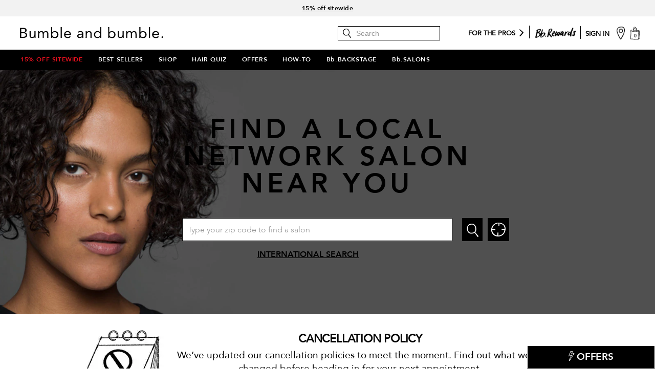

--- FILE ---
content_type: text/html; charset=utf-8
request_url: https://www.bumbleandbumble.com/locations
body_size: 118478
content:
<!DOCTYPE html><!--[if IEMobile 7 ]><html class="no-js iem7" lang="en-US" dir="ltr"><![endif]--><!--[if lt IE 7 ]><html class="no-js ie6 oldie" lang="en-US" dir="ltr"><![endif]--><!--[if IE 7 ]><html class="no-js ie7 oldie" lang="en-US" dir="ltr"><![endif]--><!--[if IE 8 ]><html class="no-js ie8 oldie" lang="en-US" dir="ltr"><![endif]--><!--[if (gte IE 9)|(gt IEMobile 7)|!(IEMobile)|!(IE)]><!--><html class="no-js" lang="en-US" dir="ltr"><!--<![endif]--><head><meta http-equiv="X-UA-Compatible" content="IE=edge,chrome=1"><link rel="alternate" hreflang="en-ca" href="https://www.bumbleandbumble.ca/locations" /><link rel="alternate" hreflang="en-gb" href="https://www.bumbleandbumble.co.uk/locations" /><link rel="alternate" hreflang="en-us" href="https://www.bumbleandbumble.com/locations" /><link rel="alternate" hreflang="x-default" href="https://www.bumbleandbumble.com/locations" /><meta charset="utf-8" /><link rel="preload" as="script" href="https://www.bumbleandbumble.com/public/a28b8120a3de460f85ba5df9e7ae59e09fe217ba0600"/><link rel="preload" fetchpriority="high" as="image" imagesrcset="/media/export/cms/2021-01/salon-assets/FY20-Desktop-LP-findasalon-mobile.jpg" /><link rel="preconnect" href="https://js.sentry-cdn.com" crossorigin="anonymous" /><link rel="preload" as="font" crossorigin="anonymous" href="/_fonts/bumble/Avenir/avenir-roman.woff2" fetchpriority="high" /><link rel="preload" as="font" crossorigin="anonymous" href="/_fonts/bumble/Avenir/avenir-book.woff2" fetchpriority="high" /><link rel="preload" as="font" crossorigin="anonymous" href="/_fonts/bumble/Avenir/avenir-medium.woff2" fetchpriority="high" /><link rel="preload" as="font" crossorigin="anonymous" href="/_fonts/bumble/Avenir/avenir-heavy.woff2" fetchpriority="high" /><link rel="alternate" media="handheld" href="https://m.bumbleandbumble.com/locations" /><link rel="alternate" media="only screen and (max-width: 640px)" href="https://m.bumbleandbumble.com/locations" /><link rel="shortcut icon" href="/sites/bumble/themes/bumble_base/favicon.ico" /><script type="text/javascript" src="https://www.bumbleandbumble.com/public/a28b8120a3de460f85ba5df9e7ae59e09fe217ba0600"  ></script><script type="application/json" id="page_data">{"analytics-datalayer":{"active_checkout_panel":null,"page_type":"Store Locator"}}</script><link sizes="180x180" href="/sites/bumble/themes/bumble_base/apple-touch-icon.png" rel="apple-touch-icon" /><link sizes="32x32" href="/sites/bumble/themes/bumble_base/favicon-32x32.png" rel="icon" /><link sizes="16x16" href="/sites/bumble/themes/bumble_base/favicon-16x16.png" rel="icon" /><link href="/sites/bumble/themes/bumble_base/site.webmanifest" rel="manifest" /><link href="/sites/bumble/themes/bumble_base/browserconfig.xml" name="msapplication-config" /><meta name="viewport" content="width=device-width, initial-scale=1" /><meta name="HandheldFriendly" content="true" /><meta name="MobileOptimized" content="width" /><meta http-equiv="cleartype" content="on" /><meta name="google-site-verification" content="mRCCZK0H2D5OoIpny1TQZtLhjYy8slxdiTGc19VHN9I" /><meta name="google-site-verification" content="5PGy6puOP2BiZA_TPVBm8kTSgUyk5vxOPdNQp5Udwdg" /><meta name="msvalidate.01" content="F70C8C52EB5EA67002C696334C064EF5" /><script>if (document.cookie.match('HIDE_OFFER_BANNER')) document.documentElement.classList.add('hide-offer-banner');</script><meta name="description" content="Find a Bumble and bumble Network Salon near you, or visit one of the Bumble and bumble&#039;s NYC flagship salons." /><meta name="abstract" content="Find a Bumble and bumble Network Salon near you, or visit one of the Bumble and bumble&#039;s NYC flagship salons." /><meta name="keywords" content="salon, salons, network, location, locations, salon finder, salon near new, location finder," /><link rel="canonical" href="https://www.bumbleandbumble.com/locations" /><meta property="og:site_name" content="Bumble and bumble." /><meta property="og:type" content="article" /><meta property="og:url" content="https://www.bumbleandbumble.com/locations" /><meta property="og:title" content="Locations" /><title>Find a Network Salon | Salon | Bumble and bumble.</title><style media="screen">html{font-family:sans-serif;-ms-text-size-adjust:100%;-webkit-text-size-adjust:100%}body{margin:0}article,aside,details,figcaption,figure,footer,header,hgroup,main,nav,section,summary{display:block}audio,canvas,progress,video{display:inline-block;vertical-align:baseline}audio:not([controls]){display:none;height:0}[hidden],template{display:none}a{background:0 0}a:active,a:hover{outline:0}abbr[title]{border-bottom:1px dotted}b,strong{font-weight:700}dfn{font-style:italic}h1{font-size:2em;margin:.67em 0}mark{background:#ff0;color:#000}small{font-size:80%}sub,sup{font-size:75%;line-height:0;position:relative;vertical-align:baseline}sup{top:-.5em}sub{bottom:-.25em}img{border:0}svg:not(:root){overflow:hidden}figure{margin:1em 40px}hr{-moz-box-sizing:content-box;box-sizing:content-box;height:0}pre{overflow:auto}code,kbd,pre,samp{font-family:monospace,monospace;font-size:1em}button,input,optgroup,select,textarea{color:inherit;font:inherit;margin:0}button{overflow:visible}button,select{text-transform:none}button,html input[type=button],input[type=reset],input[type=submit]{-webkit-appearance:button;cursor:pointer}button[disabled],html input[disabled]{cursor:default}button::-moz-focus-inner,input::-moz-focus-inner{border:0;padding:0}input{line-height:normal}input[type=checkbox],input[type=radio]{box-sizing:border-box;padding:0}input[type=number]::-webkit-inner-spin-button,input[type=number]::-webkit-outer-spin-button{height:auto}input[type=search]{-webkit-appearance:textfield;-moz-box-sizing:content-box;-webkit-box-sizing:content-box;box-sizing:content-box}input[type=search]::-webkit-search-cancel-button,input[type=search]::-webkit-search-decoration{-webkit-appearance:none}fieldset{border:1px solid #c0c0c0;margin:0 2px;padding:.35em .625em .75em}legend{border:0;padding:0}textarea{overflow:auto}optgroup{font-weight:700}table{border-collapse:collapse;border-spacing:0}td,th{padding:0}@media screen and (min-width:0){head{font-family:"small 0"}}@media screen and (min-width:769px){head{font-family:"medium 769px"}}@media screen and (min-width:1024px){head{font-family:"large 1024px"}}head{clear:both}head title{font-family:"small 0, medium 769px, large 1024px"}*,:after,:before{-webkit-box-sizing:border-box;-moz-box-sizing:border-box;box-sizing:border-box}p{margin:0 0 20px 0;padding:0;line-height:1.28em}a{color:#000000;transition:color .3s ease-in-out}a:hover{color:#959595}a:active,a:focus,a:hover{outline:0}:focus{outline:0}::-ms-clear{display:none}h1,h2,h3,h4,h5,h6{font-weight:400;margin:0 0 10px 0;padding:0}h1,h2{margin-bottom:30px}dd,dl,dt,li,ol,ul{margin:0;padding:0}li,ul{list-style:none}hr{display:block;height:1px;border:0;border-top:1px solid #ebebeb;margin:1em 0;padding:0}audio,canvas,img,svg,video{vertical-align:middle}video{width:100%}img{vertical-align:bottom;max-width:100%}@font-face{font-family:icons;src:url(/sites/bumble/themes/bumble_base/fonts/icons/icons.eot?204);src:url(/sites/bumble/themes/bumble_base/fonts/icons/icons.eot?778#iefix) format("eot"),url(/sites/bumble/themes/bumble_base/fonts/icons/icons.woff?5) format("woff"),url(/sites/bumble/themes/bumble_base/fonts/icons/icons.ttf?525) format("truetype"),url(/sites/bumble/themes/bumble_base/fonts/icons/icons.svg?202#icons) format("svg");font-weight:400;font-style:normal}@font-face{font-family:avenir-roman;src:url(/_fonts/bumble/Avenir/avenir-roman.woff2) format("woff2");font-display:swap;font-style:normal;font-weight:400}@font-face{font-family:avenir-light;src:url(/_fonts/bumble/Avenir/avenir-light.woff2) format("woff2");font-display:swap;font-style:normal;font-weight:400}@font-face{font-family:avenir-medium;src:url(/_fonts/bumble/Avenir/avenir-medium.woff2) format("woff2");font-display:swap;font-style:normal;font-weight:400}@font-face{font-family:avenir-heavy;src:url(/_fonts/bumble/Avenir/avenir-heavy.woff2) format("woff2");font-display:swap;font-style:normal;font-weight:400}@font-face{font-family:avenir-black;src:url(/_fonts/bumble/Avenir/avenir-black.woff2) format("woff2");font-display:swap;font-style:normal;font-weight:400}@font-face{font-family:avenir-book;src:url(/_fonts/bumble/Avenir/avenir-book.woff2) format("woff2");font-display:swap;font-style:normal;font-weight:400}@font-face{font-family:bb-loyalty-number;src:url(/_fonts/bumble/BBLoyaltyNum/bb-loyalty-num-webfont.woff2) format("woff2");font-display:swap;font-style:normal;font-weight:400}body{color:#000000;font-family:avenir-roman,sans-serif;font-size:14px;line-height:1.28}@media (min-width:769px){body{font-size:16px;line-height:1.375}}h1,h2{-webkit-font-smoothing:antialiased;-moz-osx-font-smoothing:grayscale;font-family:avenir-heavy,sans-serif;letter-spacing:-.01em;font-weight:400;line-height:1.17;font-size:28px}@media (min-width:769px){h1,h2{font-size:41px}}h3{-webkit-font-smoothing:antialiased;-moz-osx-font-smoothing:grayscale;font-family:avenir-heavy,sans-serif;letter-spacing:-.01em;font-weight:400;line-height:1.17;font-size:28px}h4{-webkit-font-smoothing:antialiased;-moz-osx-font-smoothing:grayscale;font-family:avenir-heavy,sans-serif;letter-spacing:-.01em;font-weight:400;line-height:1.17;font-size:19px}h5,h6{-webkit-font-smoothing:antialiased;-moz-osx-font-smoothing:grayscale;font-family:avenir-heavy,sans-serif;letter-spacing:-.01em;font-weight:400;line-height:1.17;font-size:16px}input[type=checkbox]{position:absolute;left:-9999px}input[type=checkbox]~.label:before,input[type=checkbox]~label:before{content:"";font-family:icons;display:inline-block;vertical-align:middle;line-height:1;font-weight:400;font-style:normal;speak:none;text-decoration:inherit;text-transform:none;text-rendering:optimizeLegibility;-webkit-font-smoothing:antialiased;-moz-osx-font-smoothing:grayscale}input[type=checkbox]~.label::before,input[type=checkbox]~label::before{margin-right:10px}input[type=checkbox]:checked~.label:before,input[type=checkbox]:checked~label:before{content:"";font-family:icons;display:inline-block;vertical-align:middle;line-height:1;font-weight:400;font-style:normal;speak:none;text-decoration:inherit;text-transform:none;text-rendering:optimizeLegibility;-webkit-font-smoothing:antialiased;-moz-osx-font-smoothing:grayscale}input[type=checkbox]~.label,input[type=checkbox]~label{clear:left}input[type=checkbox]~.label::before,input[type=checkbox]~label::before{float:left;line-height:inherit}input[type=checkbox]~.label .label-content,input[type=checkbox]~label .label-content{display:table}input[type=checkbox]:checked~.label::before,input[type=checkbox]:checked~label::before{line-height:inherit}input[type=radio]{position:absolute;left:-9999px}input[type=radio]~.label:before,input[type=radio]~label:before{content:"";font-family:icons;display:inline-block;vertical-align:middle;line-height:1;font-weight:400;font-style:normal;speak:none;text-decoration:inherit;text-transform:none;text-rendering:optimizeLegibility;-webkit-font-smoothing:antialiased;-moz-osx-font-smoothing:grayscale}input[type=radio]~.label::before,input[type=radio]~label::before{margin-right:10px}input[type=radio]:checked~.label:before,input[type=radio]:checked~label:before{content:"";font-family:icons;display:inline-block;vertical-align:middle;line-height:1;font-weight:400;font-style:normal;speak:none;text-decoration:inherit;text-transform:none;text-rendering:optimizeLegibility;-webkit-font-smoothing:antialiased;-moz-osx-font-smoothing:grayscale}input[type=radio]~.label::before,input[type=radio]~label::before{margin-top:-2px}input,select,textarea{font-family:avenir-roman,sans-serif;font-size:16px}input[type=date],input[type=email],input[type=number],input[type=password],input[type=search],input[type=tel],input[type=text],input[type=time],input[type=url],textarea{-webkit-appearance:none;-moz-appearance:none;appearance:none;border-radius:0;letter-spacing:normal;text-transform:none;height:45px;border:2px solid #000000;padding:0 10px}input[type=date].placeholder,input[type=email].placeholder,input[type=number].placeholder,input[type=password].placeholder,input[type=search].placeholder,input[type=tel].placeholder,input[type=text].placeholder,input[type=time].placeholder,input[type=url].placeholder,textarea.placeholder{color:#959595}input[type=date]:-moz-placeholder,input[type=email]:-moz-placeholder,input[type=number]:-moz-placeholder,input[type=password]:-moz-placeholder,input[type=search]:-moz-placeholder,input[type=tel]:-moz-placeholder,input[type=text]:-moz-placeholder,input[type=time]:-moz-placeholder,input[type=url]:-moz-placeholder,textarea:-moz-placeholder{color:#959595;opacity:1!important}input[type=date]::-moz-placeholder,input[type=email]::-moz-placeholder,input[type=number]::-moz-placeholder,input[type=password]::-moz-placeholder,input[type=search]::-moz-placeholder,input[type=tel]::-moz-placeholder,input[type=text]::-moz-placeholder,input[type=time]::-moz-placeholder,input[type=url]::-moz-placeholder,textarea::-moz-placeholder{color:#959595;opacity:1!important}input[type=date]:-ms-input-placeholder,input[type=email]:-ms-input-placeholder,input[type=number]:-ms-input-placeholder,input[type=password]:-ms-input-placeholder,input[type=search]:-ms-input-placeholder,input[type=tel]:-ms-input-placeholder,input[type=text]:-ms-input-placeholder,input[type=time]:-ms-input-placeholder,input[type=url]:-ms-input-placeholder,textarea:-ms-input-placeholder{color:#959595}input[type=date]::-webkit-input-placeholder,input[type=email]::-webkit-input-placeholder,input[type=number]::-webkit-input-placeholder,input[type=password]::-webkit-input-placeholder,input[type=search]::-webkit-input-placeholder,input[type=tel]::-webkit-input-placeholder,input[type=text]::-webkit-input-placeholder,input[type=time]::-webkit-input-placeholder,input[type=url]::-webkit-input-placeholder,textarea::-webkit-input-placeholder{color:#959595}@media (min-width:769px){input[type=date],input[type=email],input[type=number],input[type=password],input[type=search],input[type=tel],input[type=text],input[type=time],input[type=url],textarea{border-width:1px}}input[type=date].error,input[type=email].error,input[type=number].error,input[type=password].error,input[type=search].error,input[type=tel].error,input[type=text].error,input[type=time].error,input[type=url].error,textarea.error{border-color:#000000}textarea{height:120px;line-height:1.2;padding-top:8px;resize:vertical}label{display:block;cursor:pointer}fieldset{width:100%;border:0;margin:0;padding:0}fieldset label[data-required]::before{content:'*'}fieldset .form-item{padding-bottom:1em;width:100%}@media (min-width:769px){fieldset .form-item{float:left;padding-right:1.3333333em;width:50%}}@media (min-width:769px){fieldset .form-item.submit{width:auto}}fieldset .form-item--full{width:100%;padding-bottom:1em}@media (min-width:769px){fieldset .form-item--full{padding-right:1.3333333em}}fieldset .form-item--full input{width:100%}fieldset .form-item input,fieldset .form-item select,fieldset .form-item textarea{width:100%}fieldset .form-item .button{margin-left:1px;width:100%;cursor:pointer}.invalid_marker,.valid_marker{display:none}.fe_validatable .selectBox,.fe_validatable input,.fe_validatable select,.fe_validatable textarea{resize:none;outline:0;border:1px solid #000000}.fe_validatable .selectBox.selectBox-required.error,.fe_validatable .selectBox.selectBox-required.selectBox-invalid,.fe_validatable .selectBox.selectBox-required:invalid,.fe_validatable .selectBox:required.error,.fe_validatable .selectBox:required.selectBox-invalid,.fe_validatable .selectBox:required:invalid,.fe_validatable input.selectBox-required.error,.fe_validatable input.selectBox-required.selectBox-invalid,.fe_validatable input.selectBox-required:invalid,.fe_validatable input:required.error,.fe_validatable input:required.selectBox-invalid,.fe_validatable input:required:invalid,.fe_validatable select.selectBox-required.error,.fe_validatable select.selectBox-required.selectBox-invalid,.fe_validatable select.selectBox-required:invalid,.fe_validatable select:required.error,.fe_validatable select:required.selectBox-invalid,.fe_validatable select:required:invalid,.fe_validatable textarea.selectBox-required.error,.fe_validatable textarea.selectBox-required.selectBox-invalid,.fe_validatable textarea.selectBox-required:invalid,.fe_validatable textarea:required.error,.fe_validatable textarea:required.selectBox-invalid,.fe_validatable textarea:required:invalid{border-color:#000000;box-shadow:none}.fe_validatable .selectBox.selectBox-required.error.empty,.fe_validatable .selectBox.selectBox-required.error:empty,.fe_validatable .selectBox.selectBox-required.error:not(:checked),.fe_validatable .selectBox.selectBox-required.error[value=''],.fe_validatable .selectBox.selectBox-required.selectBox-invalid.empty,.fe_validatable .selectBox.selectBox-required.selectBox-invalid:empty,.fe_validatable .selectBox.selectBox-required.selectBox-invalid:not(:checked),.fe_validatable .selectBox.selectBox-required.selectBox-invalid[value=''],.fe_validatable .selectBox.selectBox-required:invalid.empty,.fe_validatable .selectBox.selectBox-required:invalid:empty,.fe_validatable .selectBox.selectBox-required:invalid:not(:checked),.fe_validatable .selectBox.selectBox-required:invalid[value=''],.fe_validatable .selectBox:required.error.empty,.fe_validatable .selectBox:required.error:empty,.fe_validatable .selectBox:required.error:not(:checked),.fe_validatable .selectBox:required.error[value=''],.fe_validatable .selectBox:required.selectBox-invalid.empty,.fe_validatable .selectBox:required.selectBox-invalid:empty,.fe_validatable .selectBox:required.selectBox-invalid:not(:checked),.fe_validatable .selectBox:required.selectBox-invalid[value=''],.fe_validatable .selectBox:required:invalid.empty,.fe_validatable .selectBox:required:invalid:empty,.fe_validatable .selectBox:required:invalid:not(:checked),.fe_validatable .selectBox:required:invalid[value=''],.fe_validatable input.selectBox-required.error.empty,.fe_validatable input.selectBox-required.error:empty,.fe_validatable input.selectBox-required.error:not(:checked),.fe_validatable input.selectBox-required.error[value=''],.fe_validatable input.selectBox-required.selectBox-invalid.empty,.fe_validatable input.selectBox-required.selectBox-invalid:empty,.fe_validatable input.selectBox-required.selectBox-invalid:not(:checked),.fe_validatable input.selectBox-required.selectBox-invalid[value=''],.fe_validatable input.selectBox-required:invalid.empty,.fe_validatable input.selectBox-required:invalid:empty,.fe_validatable input.selectBox-required:invalid:not(:checked),.fe_validatable input.selectBox-required:invalid[value=''],.fe_validatable input:required.error.empty,.fe_validatable input:required.error:empty,.fe_validatable input:required.error:not(:checked),.fe_validatable input:required.error[value=''],.fe_validatable input:required.selectBox-invalid.empty,.fe_validatable input:required.selectBox-invalid:empty,.fe_validatable input:required.selectBox-invalid:not(:checked),.fe_validatable input:required.selectBox-invalid[value=''],.fe_validatable input:required:invalid.empty,.fe_validatable input:required:invalid:empty,.fe_validatable input:required:invalid:not(:checked),.fe_validatable input:required:invalid[value=''],.fe_validatable select.selectBox-required.error.empty,.fe_validatable select.selectBox-required.error:empty,.fe_validatable select.selectBox-required.error:not(:checked),.fe_validatable select.selectBox-required.error[value=''],.fe_validatable select.selectBox-required.selectBox-invalid.empty,.fe_validatable select.selectBox-required.selectBox-invalid:empty,.fe_validatable select.selectBox-required.selectBox-invalid:not(:checked),.fe_validatable select.selectBox-required.selectBox-invalid[value=''],.fe_validatable select.selectBox-required:invalid.empty,.fe_validatable select.selectBox-required:invalid:empty,.fe_validatable select.selectBox-required:invalid:not(:checked),.fe_validatable select.selectBox-required:invalid[value=''],.fe_validatable select:required.error.empty,.fe_validatable select:required.error:empty,.fe_validatable select:required.error:not(:checked),.fe_validatable select:required.error[value=''],.fe_validatable select:required.selectBox-invalid.empty,.fe_validatable select:required.selectBox-invalid:empty,.fe_validatable select:required.selectBox-invalid:not(:checked),.fe_validatable select:required.selectBox-invalid[value=''],.fe_validatable select:required:invalid.empty,.fe_validatable select:required:invalid:empty,.fe_validatable select:required:invalid:not(:checked),.fe_validatable select:required:invalid[value=''],.fe_validatable textarea.selectBox-required.error.empty,.fe_validatable textarea.selectBox-required.error:empty,.fe_validatable textarea.selectBox-required.error:not(:checked),.fe_validatable textarea.selectBox-required.error[value=''],.fe_validatable textarea.selectBox-required.selectBox-invalid.empty,.fe_validatable textarea.selectBox-required.selectBox-invalid:empty,.fe_validatable textarea.selectBox-required.selectBox-invalid:not(:checked),.fe_validatable textarea.selectBox-required.selectBox-invalid[value=''],.fe_validatable textarea.selectBox-required:invalid.empty,.fe_validatable textarea.selectBox-required:invalid:empty,.fe_validatable textarea.selectBox-required:invalid:not(:checked),.fe_validatable textarea.selectBox-required:invalid[value=''],.fe_validatable textarea:required.error.empty,.fe_validatable textarea:required.error:empty,.fe_validatable textarea:required.error:not(:checked),.fe_validatable textarea:required.error[value=''],.fe_validatable textarea:required.selectBox-invalid.empty,.fe_validatable textarea:required.selectBox-invalid:empty,.fe_validatable textarea:required.selectBox-invalid:not(:checked),.fe_validatable textarea:required.selectBox-invalid[value=''],.fe_validatable textarea:required:invalid.empty,.fe_validatable textarea:required:invalid:empty,.fe_validatable textarea:required:invalid:not(:checked),.fe_validatable textarea:required:invalid[value='']{border-color:#000000}.fe_validatable .selectBox.selectBox-required.error.empty.checkedEmpty,.fe_validatable .selectBox.selectBox-required.error.empty.error,.fe_validatable .selectBox.selectBox-required.error.empty.touched,.fe_validatable .selectBox.selectBox-required.error:empty.checkedEmpty,.fe_validatable .selectBox.selectBox-required.error:empty.error,.fe_validatable .selectBox.selectBox-required.error:empty.touched,.fe_validatable .selectBox.selectBox-required.error:not(:checked).checkedEmpty,.fe_validatable .selectBox.selectBox-required.error:not(:checked).error,.fe_validatable .selectBox.selectBox-required.error:not(:checked).touched,.fe_validatable .selectBox.selectBox-required.error[value=''].checkedEmpty,.fe_validatable .selectBox.selectBox-required.error[value=''].error,.fe_validatable .selectBox.selectBox-required.error[value=''].touched,.fe_validatable .selectBox.selectBox-required.selectBox-invalid.empty.checkedEmpty,.fe_validatable .selectBox.selectBox-required.selectBox-invalid.empty.error,.fe_validatable .selectBox.selectBox-required.selectBox-invalid.empty.touched,.fe_validatable .selectBox.selectBox-required.selectBox-invalid:empty.checkedEmpty,.fe_validatable .selectBox.selectBox-required.selectBox-invalid:empty.error,.fe_validatable .selectBox.selectBox-required.selectBox-invalid:empty.touched,.fe_validatable .selectBox.selectBox-required.selectBox-invalid:not(:checked).checkedEmpty,.fe_validatable .selectBox.selectBox-required.selectBox-invalid:not(:checked).error,.fe_validatable .selectBox.selectBox-required.selectBox-invalid:not(:checked).touched,.fe_validatable .selectBox.selectBox-required.selectBox-invalid[value=''].checkedEmpty,.fe_validatable .selectBox.selectBox-required.selectBox-invalid[value=''].error,.fe_validatable .selectBox.selectBox-required.selectBox-invalid[value=''].touched,.fe_validatable .selectBox.selectBox-required:invalid.empty.checkedEmpty,.fe_validatable .selectBox.selectBox-required:invalid.empty.error,.fe_validatable .selectBox.selectBox-required:invalid.empty.touched,.fe_validatable .selectBox.selectBox-required:invalid:empty.checkedEmpty,.fe_validatable .selectBox.selectBox-required:invalid:empty.error,.fe_validatable .selectBox.selectBox-required:invalid:empty.touched,.fe_validatable .selectBox.selectBox-required:invalid:not(:checked).checkedEmpty,.fe_validatable .selectBox.selectBox-required:invalid:not(:checked).error,.fe_validatable .selectBox.selectBox-required:invalid:not(:checked).touched,.fe_validatable .selectBox.selectBox-required:invalid[value=''].checkedEmpty,.fe_validatable .selectBox.selectBox-required:invalid[value=''].error,.fe_validatable .selectBox.selectBox-required:invalid[value=''].touched,.fe_validatable .selectBox:required.error.empty.checkedEmpty,.fe_validatable .selectBox:required.error.empty.error,.fe_validatable .selectBox:required.error.empty.touched,.fe_validatable .selectBox:required.error:empty.checkedEmpty,.fe_validatable .selectBox:required.error:empty.error,.fe_validatable .selectBox:required.error:empty.touched,.fe_validatable .selectBox:required.error:not(:checked).checkedEmpty,.fe_validatable .selectBox:required.error:not(:checked).error,.fe_validatable .selectBox:required.error:not(:checked).touched,.fe_validatable .selectBox:required.error[value=''].checkedEmpty,.fe_validatable .selectBox:required.error[value=''].error,.fe_validatable .selectBox:required.error[value=''].touched,.fe_validatable .selectBox:required.selectBox-invalid.empty.checkedEmpty,.fe_validatable .selectBox:required.selectBox-invalid.empty.error,.fe_validatable .selectBox:required.selectBox-invalid.empty.touched,.fe_validatable .selectBox:required.selectBox-invalid:empty.checkedEmpty,.fe_validatable .selectBox:required.selectBox-invalid:empty.error,.fe_validatable .selectBox:required.selectBox-invalid:empty.touched,.fe_validatable .selectBox:required.selectBox-invalid:not(:checked).checkedEmpty,.fe_validatable .selectBox:required.selectBox-invalid:not(:checked).error,.fe_validatable .selectBox:required.selectBox-invalid:not(:checked).touched,.fe_validatable .selectBox:required.selectBox-invalid[value=''].checkedEmpty,.fe_validatable .selectBox:required.selectBox-invalid[value=''].error,.fe_validatable .selectBox:required.selectBox-invalid[value=''].touched,.fe_validatable .selectBox:required:invalid.empty.checkedEmpty,.fe_validatable .selectBox:required:invalid.empty.error,.fe_validatable .selectBox:required:invalid.empty.touched,.fe_validatable .selectBox:required:invalid:empty.checkedEmpty,.fe_validatable .selectBox:required:invalid:empty.error,.fe_validatable .selectBox:required:invalid:empty.touched,.fe_validatable .selectBox:required:invalid:not(:checked).checkedEmpty,.fe_validatable .selectBox:required:invalid:not(:checked).error,.fe_validatable .selectBox:required:invalid:not(:checked).touched,.fe_validatable .selectBox:required:invalid[value=''].checkedEmpty,.fe_validatable .selectBox:required:invalid[value=''].error,.fe_validatable .selectBox:required:invalid[value=''].touched,.fe_validatable input.selectBox-required.error.empty.checkedEmpty,.fe_validatable input.selectBox-required.error.empty.error,.fe_validatable input.selectBox-required.error.empty.touched,.fe_validatable input.selectBox-required.error:empty.checkedEmpty,.fe_validatable input.selectBox-required.error:empty.error,.fe_validatable input.selectBox-required.error:empty.touched,.fe_validatable input.selectBox-required.error:not(:checked).checkedEmpty,.fe_validatable input.selectBox-required.error:not(:checked).error,.fe_validatable input.selectBox-required.error:not(:checked).touched,.fe_validatable input.selectBox-required.error[value=''].checkedEmpty,.fe_validatable input.selectBox-required.error[value=''].error,.fe_validatable input.selectBox-required.error[value=''].touched,.fe_validatable input.selectBox-required.selectBox-invalid.empty.checkedEmpty,.fe_validatable input.selectBox-required.selectBox-invalid.empty.error,.fe_validatable input.selectBox-required.selectBox-invalid.empty.touched,.fe_validatable input.selectBox-required.selectBox-invalid:empty.checkedEmpty,.fe_validatable input.selectBox-required.selectBox-invalid:empty.error,.fe_validatable input.selectBox-required.selectBox-invalid:empty.touched,.fe_validatable input.selectBox-required.selectBox-invalid:not(:checked).checkedEmpty,.fe_validatable input.selectBox-required.selectBox-invalid:not(:checked).error,.fe_validatable input.selectBox-required.selectBox-invalid:not(:checked).touched,.fe_validatable input.selectBox-required.selectBox-invalid[value=''].checkedEmpty,.fe_validatable input.selectBox-required.selectBox-invalid[value=''].error,.fe_validatable input.selectBox-required.selectBox-invalid[value=''].touched,.fe_validatable input.selectBox-required:invalid.empty.checkedEmpty,.fe_validatable input.selectBox-required:invalid.empty.error,.fe_validatable input.selectBox-required:invalid.empty.touched,.fe_validatable input.selectBox-required:invalid:empty.checkedEmpty,.fe_validatable input.selectBox-required:invalid:empty.error,.fe_validatable input.selectBox-required:invalid:empty.touched,.fe_validatable input.selectBox-required:invalid:not(:checked).checkedEmpty,.fe_validatable input.selectBox-required:invalid:not(:checked).error,.fe_validatable input.selectBox-required:invalid:not(:checked).touched,.fe_validatable input.selectBox-required:invalid[value=''].checkedEmpty,.fe_validatable input.selectBox-required:invalid[value=''].error,.fe_validatable input.selectBox-required:invalid[value=''].touched,.fe_validatable input:required.error.empty.checkedEmpty,.fe_validatable input:required.error.empty.error,.fe_validatable input:required.error.empty.touched,.fe_validatable input:required.error:empty.checkedEmpty,.fe_validatable input:required.error:empty.error,.fe_validatable input:required.error:empty.touched,.fe_validatable input:required.error:not(:checked).checkedEmpty,.fe_validatable input:required.error:not(:checked).error,.fe_validatable input:required.error:not(:checked).touched,.fe_validatable input:required.error[value=''].checkedEmpty,.fe_validatable input:required.error[value=''].error,.fe_validatable input:required.error[value=''].touched,.fe_validatable input:required.selectBox-invalid.empty.checkedEmpty,.fe_validatable input:required.selectBox-invalid.empty.error,.fe_validatable input:required.selectBox-invalid.empty.touched,.fe_validatable input:required.selectBox-invalid:empty.checkedEmpty,.fe_validatable input:required.selectBox-invalid:empty.error,.fe_validatable input:required.selectBox-invalid:empty.touched,.fe_validatable input:required.selectBox-invalid:not(:checked).checkedEmpty,.fe_validatable input:required.selectBox-invalid:not(:checked).error,.fe_validatable input:required.selectBox-invalid:not(:checked).touched,.fe_validatable input:required.selectBox-invalid[value=''].checkedEmpty,.fe_validatable input:required.selectBox-invalid[value=''].error,.fe_validatable input:required.selectBox-invalid[value=''].touched,.fe_validatable input:required:invalid.empty.checkedEmpty,.fe_validatable input:required:invalid.empty.error,.fe_validatable input:required:invalid.empty.touched,.fe_validatable input:required:invalid:empty.checkedEmpty,.fe_validatable input:required:invalid:empty.error,.fe_validatable input:required:invalid:empty.touched,.fe_validatable input:required:invalid:not(:checked).checkedEmpty,.fe_validatable input:required:invalid:not(:checked).error,.fe_validatable input:required:invalid:not(:checked).touched,.fe_validatable input:required:invalid[value=''].checkedEmpty,.fe_validatable input:required:invalid[value=''].error,.fe_validatable input:required:invalid[value=''].touched,.fe_validatable select.selectBox-required.error.empty.checkedEmpty,.fe_validatable select.selectBox-required.error.empty.error,.fe_validatable select.selectBox-required.error.empty.touched,.fe_validatable select.selectBox-required.error:empty.checkedEmpty,.fe_validatable select.selectBox-required.error:empty.error,.fe_validatable select.selectBox-required.error:empty.touched,.fe_validatable select.selectBox-required.error:not(:checked).checkedEmpty,.fe_validatable select.selectBox-required.error:not(:checked).error,.fe_validatable select.selectBox-required.error:not(:checked).touched,.fe_validatable select.selectBox-required.error[value=''].checkedEmpty,.fe_validatable select.selectBox-required.error[value=''].error,.fe_validatable select.selectBox-required.error[value=''].touched,.fe_validatable select.selectBox-required.selectBox-invalid.empty.checkedEmpty,.fe_validatable select.selectBox-required.selectBox-invalid.empty.error,.fe_validatable select.selectBox-required.selectBox-invalid.empty.touched,.fe_validatable select.selectBox-required.selectBox-invalid:empty.checkedEmpty,.fe_validatable select.selectBox-required.selectBox-invalid:empty.error,.fe_validatable select.selectBox-required.selectBox-invalid:empty.touched,.fe_validatable select.selectBox-required.selectBox-invalid:not(:checked).checkedEmpty,.fe_validatable select.selectBox-required.selectBox-invalid:not(:checked).error,.fe_validatable select.selectBox-required.selectBox-invalid:not(:checked).touched,.fe_validatable select.selectBox-required.selectBox-invalid[value=''].checkedEmpty,.fe_validatable select.selectBox-required.selectBox-invalid[value=''].error,.fe_validatable select.selectBox-required.selectBox-invalid[value=''].touched,.fe_validatable select.selectBox-required:invalid.empty.checkedEmpty,.fe_validatable select.selectBox-required:invalid.empty.error,.fe_validatable select.selectBox-required:invalid.empty.touched,.fe_validatable select.selectBox-required:invalid:empty.checkedEmpty,.fe_validatable select.selectBox-required:invalid:empty.error,.fe_validatable select.selectBox-required:invalid:empty.touched,.fe_validatable select.selectBox-required:invalid:not(:checked).checkedEmpty,.fe_validatable select.selectBox-required:invalid:not(:checked).error,.fe_validatable select.selectBox-required:invalid:not(:checked).touched,.fe_validatable select.selectBox-required:invalid[value=''].checkedEmpty,.fe_validatable select.selectBox-required:invalid[value=''].error,.fe_validatable select.selectBox-required:invalid[value=''].touched,.fe_validatable select:required.error.empty.checkedEmpty,.fe_validatable select:required.error.empty.error,.fe_validatable select:required.error.empty.touched,.fe_validatable select:required.error:empty.checkedEmpty,.fe_validatable select:required.error:empty.error,.fe_validatable select:required.error:empty.touched,.fe_validatable select:required.error:not(:checked).checkedEmpty,.fe_validatable select:required.error:not(:checked).error,.fe_validatable select:required.error:not(:checked).touched,.fe_validatable select:required.error[value=''].checkedEmpty,.fe_validatable select:required.error[value=''].error,.fe_validatable select:required.error[value=''].touched,.fe_validatable select:required.selectBox-invalid.empty.checkedEmpty,.fe_validatable select:required.selectBox-invalid.empty.error,.fe_validatable select:required.selectBox-invalid.empty.touched,.fe_validatable select:required.selectBox-invalid:empty.checkedEmpty,.fe_validatable select:required.selectBox-invalid:empty.error,.fe_validatable select:required.selectBox-invalid:empty.touched,.fe_validatable select:required.selectBox-invalid:not(:checked).checkedEmpty,.fe_validatable select:required.selectBox-invalid:not(:checked).error,.fe_validatable select:required.selectBox-invalid:not(:checked).touched,.fe_validatable select:required.selectBox-invalid[value=''].checkedEmpty,.fe_validatable select:required.selectBox-invalid[value=''].error,.fe_validatable select:required.selectBox-invalid[value=''].touched,.fe_validatable select:required:invalid.empty.checkedEmpty,.fe_validatable select:required:invalid.empty.error,.fe_validatable select:required:invalid.empty.touched,.fe_validatable select:required:invalid:empty.checkedEmpty,.fe_validatable select:required:invalid:empty.error,.fe_validatable select:required:invalid:empty.touched,.fe_validatable select:required:invalid:not(:checked).checkedEmpty,.fe_validatable select:required:invalid:not(:checked).error,.fe_validatable select:required:invalid:not(:checked).touched,.fe_validatable select:required:invalid[value=''].checkedEmpty,.fe_validatable select:required:invalid[value=''].error,.fe_validatable select:required:invalid[value=''].touched,.fe_validatable textarea.selectBox-required.error.empty.checkedEmpty,.fe_validatable textarea.selectBox-required.error.empty.error,.fe_validatable textarea.selectBox-required.error.empty.touched,.fe_validatable textarea.selectBox-required.error:empty.checkedEmpty,.fe_validatable textarea.selectBox-required.error:empty.error,.fe_validatable textarea.selectBox-required.error:empty.touched,.fe_validatable textarea.selectBox-required.error:not(:checked).checkedEmpty,.fe_validatable textarea.selectBox-required.error:not(:checked).error,.fe_validatable textarea.selectBox-required.error:not(:checked).touched,.fe_validatable textarea.selectBox-required.error[value=''].checkedEmpty,.fe_validatable textarea.selectBox-required.error[value=''].error,.fe_validatable textarea.selectBox-required.error[value=''].touched,.fe_validatable textarea.selectBox-required.selectBox-invalid.empty.checkedEmpty,.fe_validatable textarea.selectBox-required.selectBox-invalid.empty.error,.fe_validatable textarea.selectBox-required.selectBox-invalid.empty.touched,.fe_validatable textarea.selectBox-required.selectBox-invalid:empty.checkedEmpty,.fe_validatable textarea.selectBox-required.selectBox-invalid:empty.error,.fe_validatable textarea.selectBox-required.selectBox-invalid:empty.touched,.fe_validatable textarea.selectBox-required.selectBox-invalid:not(:checked).checkedEmpty,.fe_validatable textarea.selectBox-required.selectBox-invalid:not(:checked).error,.fe_validatable textarea.selectBox-required.selectBox-invalid:not(:checked).touched,.fe_validatable textarea.selectBox-required.selectBox-invalid[value=''].checkedEmpty,.fe_validatable textarea.selectBox-required.selectBox-invalid[value=''].error,.fe_validatable textarea.selectBox-required.selectBox-invalid[value=''].touched,.fe_validatable textarea.selectBox-required:invalid.empty.checkedEmpty,.fe_validatable textarea.selectBox-required:invalid.empty.error,.fe_validatable textarea.selectBox-required:invalid.empty.touched,.fe_validatable textarea.selectBox-required:invalid:empty.checkedEmpty,.fe_validatable textarea.selectBox-required:invalid:empty.error,.fe_validatable textarea.selectBox-required:invalid:empty.touched,.fe_validatable textarea.selectBox-required:invalid:not(:checked).checkedEmpty,.fe_validatable textarea.selectBox-required:invalid:not(:checked).error,.fe_validatable textarea.selectBox-required:invalid:not(:checked).touched,.fe_validatable textarea.selectBox-required:invalid[value=''].checkedEmpty,.fe_validatable textarea.selectBox-required:invalid[value=''].error,.fe_validatable textarea.selectBox-required:invalid[value=''].touched,.fe_validatable textarea:required.error.empty.checkedEmpty,.fe_validatable textarea:required.error.empty.error,.fe_validatable textarea:required.error.empty.touched,.fe_validatable textarea:required.error:empty.checkedEmpty,.fe_validatable textarea:required.error:empty.error,.fe_validatable textarea:required.error:empty.touched,.fe_validatable textarea:required.error:not(:checked).checkedEmpty,.fe_validatable textarea:required.error:not(:checked).error,.fe_validatable textarea:required.error:not(:checked).touched,.fe_validatable textarea:required.error[value=''].checkedEmpty,.fe_validatable textarea:required.error[value=''].error,.fe_validatable textarea:required.error[value=''].touched,.fe_validatable textarea:required.selectBox-invalid.empty.checkedEmpty,.fe_validatable textarea:required.selectBox-invalid.empty.error,.fe_validatable textarea:required.selectBox-invalid.empty.touched,.fe_validatable textarea:required.selectBox-invalid:empty.checkedEmpty,.fe_validatable textarea:required.selectBox-invalid:empty.error,.fe_validatable textarea:required.selectBox-invalid:empty.touched,.fe_validatable textarea:required.selectBox-invalid:not(:checked).checkedEmpty,.fe_validatable textarea:required.selectBox-invalid:not(:checked).error,.fe_validatable textarea:required.selectBox-invalid:not(:checked).touched,.fe_validatable textarea:required.selectBox-invalid[value=''].checkedEmpty,.fe_validatable textarea:required.selectBox-invalid[value=''].error,.fe_validatable textarea:required.selectBox-invalid[value=''].touched,.fe_validatable textarea:required:invalid.empty.checkedEmpty,.fe_validatable textarea:required:invalid.empty.error,.fe_validatable textarea:required:invalid.empty.touched,.fe_validatable textarea:required:invalid:empty.checkedEmpty,.fe_validatable textarea:required:invalid:empty.error,.fe_validatable textarea:required:invalid:empty.touched,.fe_validatable textarea:required:invalid:not(:checked).checkedEmpty,.fe_validatable textarea:required:invalid:not(:checked).error,.fe_validatable textarea:required:invalid:not(:checked).touched,.fe_validatable textarea:required:invalid[value=''].checkedEmpty,.fe_validatable textarea:required:invalid[value=''].error,.fe_validatable textarea:required:invalid[value=''].touched{border-color:#000000}.fe_validatable .selectBox.selectBox-required.selectBox-valid.error,.fe_validatable .selectBox.selectBox-required:valid.error,.fe_validatable .selectBox:required.selectBox-valid.error,.fe_validatable .selectBox:required:valid.error,.fe_validatable input.selectBox-required.selectBox-valid.error,.fe_validatable input.selectBox-required:valid.error,.fe_validatable input:required.selectBox-valid.error,.fe_validatable input:required:valid.error,.fe_validatable select.selectBox-required.selectBox-valid.error,.fe_validatable select.selectBox-required:valid.error,.fe_validatable select:required.selectBox-valid.error,.fe_validatable select:required:valid.error,.fe_validatable textarea.selectBox-required.selectBox-valid.error,.fe_validatable textarea.selectBox-required:valid.error,.fe_validatable textarea:required.selectBox-valid.error,.fe_validatable textarea:required:valid.error{border-color:#000000}.fe_validatable .selectBox.selectBox-required[data-error],.fe_validatable .selectBox:required[data-error],.fe_validatable input.selectBox-required[data-error],.fe_validatable input:required[data-error],.fe_validatable select.selectBox-required[data-error],.fe_validatable select:required[data-error],.fe_validatable textarea.selectBox-required[data-error],.fe_validatable textarea:required[data-error]{border-color:#000000}.fe_validatable select::-ms-expand{display:none}.fe_validatable select:required:invalid:not(:checked).checkedEmpty,.fe_validatable select:required:invalid:not(:checked).error{color:#d74027}.fe_validatable select:required:invalid:not(:checked).checkedEmpty option,.fe_validatable select:required:invalid:not(:checked).error option{color:#000000}.fe_validatable input[type=button]:valid,.fe_validatable input[type=submit]:valid{border-color:#000000}.fe_validatable .inline-error{position:absolute;border:1px solid #000000;background-color:white;padding:.4em .8em}.fe_validatable .invalid_marker,.fe_validatable .valid_marker{display:none;font-size:2em;position:absolute;right:30px;bottom:22px;background-color:white}.fe_validatable .valid_marker{color:green}.fe_validatable .invalid_marker{color:#d74027}.fe_validatable .form-item.select .invalid_marker,.fe_validatable .form-item.select .valid_marker{display:none}#user-login{padding:40px 20px}#user-login .form-item{margin-bottom:20px}select:active,select:focus{border-color:#000000}.fluid-image{display:block;height:auto;max-width:100%;width:100%}.content-anchor{margin-top:-95px;position:absolute}.content-dim{display:none;background:rgba(0,0,0,.5);position:fixed;width:100%;height:100%;z-index:8999;top:0}.elc-gnav-minimal .content-dim[style]{display:none!important}.block--linked{cursor:pointer}.embed-container{position:relative;padding-bottom:56.25%;height:0;overflow:hidden;max-width:100%}.embed-container embed,.embed-container iframe,.embed-container object{position:absolute;top:0;left:0;width:100%;height:100%}.no-scroll{overflow:hidden}.pc-only{display:none!important}@media (min-width:769px){.pc-only{display:block!important}}@media (min-width:769px){.mobile-only{display:none!important}}.anon-message{display:block;text-transform:none}.elc-user-state-logged-in .anon-message{display:none}.spp-cross-sells{padding:20px 0 0 0;text-align:center}@media (min-width:769px) and (min-width:1024px){.sticky{position:sticky;position:-webkit-sticky}}.product-full__detail-video{padding-top:10px}.product-full__detail-video .icon{cursor:pointer;font-size:40px}.icon--arrow-white--up:before{content:""}.icon--arrow_carousel_left:before{content:""}.icon--arrow_carousel_right:before{content:""}.icon--arrow_thin_next-forward:before{content:""}.icon--arrow_thin_previous-back:before{content:""}.icon--bag:before{content:""}.icon--bb-rewards_pts_icon:before{content:""}.icon--benefit_brushable:before{content:""}.icon--benefit_color-care-:before{content:""}.icon--benefit_color-care:before{content:""}.icon--benefit_curl-care:before{content:""}.icon--benefit_de-frizzes:before{content:""}.icon--benefit_defines:before{content:""}.icon--benefit_detangles:before{content:""}.icon--benefit_dry-cleansing-1:before{content:""}.icon--benefit_dry-cleansing-2:before{content:""}.icon--benefit_gentle:before{content:""}.icon--benefit_heat-protective:before{content:""}.icon--benefit_hold:before{content:""}.icon--benefit_hydrates-1:before{content:""}.icon--benefit_hydrates-2:before{content:""}.icon--benefit_lightweight:before{content:""}.icon--benefit_oil-infused:before{content:""}.icon--benefit_prevents-breakage-1:before{content:""}.icon--benefit_prevents-breakage-2:before{content:""}.icon--benefit_primes:before{content:""}.icon--benefit_repairs:before{content:""}.icon--benefit_reparative:before{content:""}.icon--benefit_replenshing:before{content:""}.icon--benefit_scalp-care:before{content:""}.icon--benefit_shine:before{content:""}.icon--benefit_smoothes:before{content:""}.icon--benefit_softens:before{content:""}.icon--benefit_strengthens-1:before{content:""}.icon--benefit_strengthens-2:before{content:""}.icon--benefit_strengthens-3:before{content:""}.icon--benefit_texture:before{content:""}.icon--benefit_uv-protective:before{content:""}.icon--benefit_volume:before{content:""}.icon--caret--down:before{content:""}.icon--caret--left:before{content:""}.icon--caret--right:before{content:""}.icon--caret--up:before{content:""}.icon--check-circled:before{content:""}.icon--checkbox--checked:before{content:""}.icon--checkbox-alt--checked:before{content:""}.icon--checkbox-alt:before{content:""}.icon--checkbox:before{content:""}.icon--checkout-mobile-line:before{content:""}.icon--chevron-left-md:before{content:""}.icon--chevron-right-md:before{content:""}.icon--circle-caret--left:before{content:""}.icon--circle-caret--right:before{content:""}.icon--close:before{content:""}.icon--email:before{content:""}.icon--facebook:before{content:""}.icon--form_dropdown-arrow:before{content:""}.icon--form_submit-arrow:before{content:""}.icon--hamburger:before{content:""}.icon--head--outline:before{content:""}.icon--head--solid:before{content:""}.icon--heart--filled:before{content:""}.icon--heart--outline:before{content:""}.icon--icon--arrow-left-lrg--black:before{content:""}.icon--icon--arrow-right-lrg--black:before{content:""}.icon--icon-close:before{content:""}.icon--instagram:before{content:""}.icon--livechat:before{content:""}.icon--location--filled:before{content:""}.icon--location:before{content:""}.icon--logo:before{content:""}.icon--map-marker-alt:before{content:""}.icon--map-marker:before{content:""}.icon--minus:before{content:""}.icon--pinterest--circle:before{content:""}.icon--pinterest:before{content:""}.icon--plus:before{content:""}.icon--product_callout_award-winner:before{content:""}.icon--product_callout_limited-edition:before{content:""}.icon--product_callout_new:before{content:""}.icon--product_callout_online-exclusive:before{content:""}.icon--product_callout_stylist-pick:before{content:""}.icon--product_callout_top-seller:before{content:""}.icon--radio--checked:before{content:""}.icon--radio-alt--checked:before{content:""}.icon--radio-alt:before{content:""}.icon--radio:before{content:""}.icon--reviews_negative:before{content:""}.icon--reviews_positive:before{content:""}.icon--search:before{content:""}.icon--social-fb:before{content:""}.icon--social-instagram:before{content:""}.icon--social-pinterest:before{content:""}.icon--social-twitter:before{content:""}.icon--social-youtube:before{content:""}.icon--social_filled_fb:before{content:""}.icon--social_filled_instagram:before{content:""}.icon--social_filled_pinterest:before{content:""}.icon--social_filled_snapchat:before{content:""}.icon--social_filled_tumblr:before{content:""}.icon--social_filled_twitter:before{content:""}.icon--social_filled_vimeo:before{content:""}.icon--social_filled_youtube:before{content:""}.icon--social_outline_fb:before{content:""}.icon--social_outline_instagram:before{content:""}.icon--social_outline_pinterest:before{content:""}.icon--social_outline_snapchat:before{content:""}.icon--social_outline_tumblr:before{content:""}.icon--social_outline_twitter:before{content:""}.icon--social_outline_vimeo:before{content:""}.icon--social_outline_youtube:before{content:""}.icon--stars:before{content:""}.icon--utility_accordion_minus:before{content:""}.icon--utility_accordion_plus:before{content:""}.icon--utility_bb-rewards:before{content:""}.icon--utility_bottles-offer:before{content:""}.icon--utility_chat:before{content:""}.icon--utility_check-circle:before{content:""}.icon--utility_check-regular:before{content:""}.icon--utility_customer-service:before{content:""}.icon--utility_difficulty-level:before{content:""}.icon--utility_difficulty-level2:before{content:""}.icon--utility_diy-time:before{content:""}.icon--utility_diy-time2:before{content:""}.icon--utility_download:before{content:""}.icon--utility_email-share:before{content:""}.icon--utility_email-signup:before{content:""}.icon--utility_filled_details:before{content:""}.icon--utility_filled_heart:before{content:""}.icon--utility_filled_hover-play:before{content:""}.icon--utility_filled_my-account:before{content:""}.icon--utility_filled_play-circle:before{content:""}.icon--utility_filled_plus-large:before{content:""}.icon--utility_general-pin:before{content:""}.icon--utility_information-general:before{content:""}.icon--utility_live-chat:before{content:""}.icon--utility_offer_bolt:before{content:""}.icon--utility_offers:before{content:""}.icon--utility_outlined_details:before{content:""}.icon--utility_outlined_heart:before{content:""}.icon--utility_outlined_hover-play:before{content:""}.icon--utility_outlined_my-account:before{content:""}.icon--utility_outlined_play-circle:before{content:""}.icon--utility_outlined_plus-large:before{content:""}.icon--utility_pager_empty:before{content:""}.icon--utility_pager_filled:before{content:""}.icon--utility_phone:before{content:""}.icon--utility_plus-regular:before{content:""}.icon--utility_profile_filled_man:before{content:""}.icon--utility_profile_filled_woman:before{content:""}.icon--utility_profile_outlined_man:before{content:""}.icon--utility_profile_outlined_woman:before{content:""}.icon--utility_ratings_filled_star:before{content:""}.icon--utility_ratings_outlined_star:before{content:""}.icon--utility_refer:before{content:""}.icon--utility_refresh:before{content:""}.icon--utility_regular-minus:before{content:""}.icon--utility_salon-finder:before{content:""}.icon--utility_salon-pin:before{content:""}.icon--utility_share:before{content:""}.icon--utility_shop-all:before{content:""}.icon--utility_sms:before{content:""}.icon--utility_stack:before{content:""}.icon--utility_use-location:before{content:""}.icon--utility_view_grid_2x:before{content:""}.icon--utility_view_grid_3x:before{content:""}.icon--utility_view_stacked:before{content:""}.icon--utillity_information:before{content:""}.icon--youtube--play:before{content:""}.icon--youtube:before{content:""}.icon{font-family:icons;display:inline-block;vertical-align:middle;line-height:1;font-weight:400;font-style:normal;speak:none;text-decoration:inherit;text-transform:none;text-rendering:optimizeLegibility;-webkit-font-smoothing:antialiased;-moz-osx-font-smoothing:grayscale}.icon--replace-text{position:relative;right:9999px}.icon--replace-text:before{position:absolute;height:100%;text-align:center;top:0;right:-9999px}.align-items-start,.horizontal-align-default,.horizontal-align-left,.horizontal-align-start{align-items:flex-start}.align-items-center,.horizontal-align-center{align-items:center}.align-items-end,.horizontal-align-end,.horizontal-align-right{align-items:flex-end}.justify-start{justify-content:flex-start}.justify-center,.justify-default{justify-content:center}.justify-end{justify-content:flex-end}.mantle-media-asset{width:100%;height:100%}.mantle-media-asset img,.mantle-media-asset picture,.mantle-media-asset video{max-width:100%;width:100%;height:auto}.header--extra-large{-webkit-font-smoothing:antialiased;-moz-osx-font-smoothing:grayscale;font-size:19px;line-height:1.31;letter-spacing:-.01em}@media (min-width:769px){.header--extra-large{font-size:53px;line-height:1.32;letter-spacing:.14em}}.header--extra-large-alt{-webkit-font-smoothing:antialiased;-moz-osx-font-smoothing:grayscale;font-size:19px;line-height:1.31;letter-spacing:-.01em}@media (min-width:769px){.header--extra-large-alt{font-size:53px;line-height:1.22;letter-spacing:0}}.header--large{-webkit-font-smoothing:antialiased;-moz-osx-font-smoothing:grayscale;font-size:19px;line-height:1.31;letter-spacing:-.01em}@media (min-width:769px){.header--large{font-size:41px;line-height:1.4;letter-spacing:-.01em}}.header--medium{-webkit-font-smoothing:antialiased;-moz-osx-font-smoothing:grayscale;font-size:19px;line-height:1.31;letter-spacing:-.01em}@media (min-width:769px){.header--medium{font-size:28px;line-height:1.25;letter-spacing:-.01em}}.header--small{-webkit-font-smoothing:antialiased;-moz-osx-font-smoothing:grayscale;font-size:19px;line-height:1.31;letter-spacing:-.01em;font-weight:400}.t1,.text--large{font-size:16px;line-height:1.375}.t2,.text--small{font-size:14px;line-height:1.28}.font--serif{font-family:serif}.font--sans{font-family:avenir-roman,sans-serif}.font--mono{font-family:monospace}.font--avenir-light{font-family:avenir-light,sans-serif}.font--avenir-book{font-family:avenir-book,sans-serif}.font--avenir-roman{font-family:avenir-roman,sans-serif}.font--avenir-medium{font-family:avenir-medium,sans-serif}.font--avenir-heavy{font-family:avenir-heavy,sans-serif}.font--avenir-black{font-family:avenir-black,sans-serif}.font-color--black{color:#000000}.font-color--white{-webkit-font-smoothing:antialiased;-moz-osx-font-smoothing:grayscale;color:#ffffff}.font-color--gray{color:#959595}.button{-webkit-font-smoothing:antialiased;-moz-osx-font-smoothing:grayscale;background:#000000;color:#ffffff;border:2px solid #000000;font-family:avenir-heavy,sans-serif;font-size:14px;padding:12px 25px 11px 25px;text-transform:uppercase;display:inline-block;text-decoration:none;text-align:center;cursor:pointer;transition:background .3s ease-in-out}.button:hover{background:#303030;text-decoration:none;color:#ffffff}@media (min-width:769px){.button{padding:6px 25px 5px 25px;border-width:1px}}.button--filter,.button--inverted,.button--light,.button--quickshop{background:#ffffff;color:#000000;transition:background .3s ease-in-out}.button--filter:hover,.button--inverted:hover,.button--light:hover,.button--quickshop:hover{background:#ebebeb;color:#000000}.button--filter{font-family:avenir-medium,sans-serif;font-size:14px;text-transform:none;padding:6px 12px 5px 12px;border-width:1px}.button--filter.active{background:#000000;color:#ffffff}.button--disabled{background:#959595;color:#ffffff;border-color:#959595;cursor:not-allowed}.button--disabled:hover{background:#959595;color:#ffffff}.button--quickshop{white-space:nowrap}.button--large{padding:12px 25px 11px 25px;width:100%}@media (min-width:769px){.button--large{width:auto;padding:10px 25px;min-width:260px;font-size:19px}}button,input[type=reset],input[type=submit]{-webkit-font-smoothing:antialiased;-moz-osx-font-smoothing:grayscale;background:#000000;color:#ffffff;border:2px solid #000000;font-family:avenir-heavy,sans-serif;font-size:14px;padding:12px 25px 11px 25px;text-transform:uppercase;display:inline-block;text-decoration:none;text-align:center;cursor:pointer;transition:background .3s ease-in-out;-webkit-appearance:none;-moz-appearance:none;appearance:none;border-radius:0;border-width:1px;vertical-align:middle}button:hover,input[type=reset]:hover,input[type=submit]:hover{background:#303030;text-decoration:none;color:#ffffff}@media (min-width:769px){button,input[type=reset],input[type=submit]{padding:6px 25px 5px 25px;border-width:1px}}button{padding-top:9px;padding-bottom:9px}@media (min-width:769px){button{padding-top:4px;padding-bottom:2px}}.link{font-size:16px;font-family:avenir-heavy,sans-serif;color:#000000;border-bottom:2px solid #000000;text-decoration:none;transition:background .3s ease-in-out,border-width .1s linear}.link:hover{color:#303030;border-color:#303030;border-width:4px;text-decoration:none}.link--large{font-size:19px}.link--inverted{-webkit-font-smoothing:antialiased;-moz-osx-font-smoothing:grayscale;color:#ffffff;border-color:#ffffff}.link--inverted:hover{color:#ffffff;border-color:#ffffff}
.site-footer{-webkit-font-smoothing:antialiased;-moz-osx-font-smoothing:grayscale}html.pro-footer .site-footer .consumer-only-region{display:none!important}html.pro-footer .site-footer .pro-content-region{display:block!important}@media (min-width:769px){.footer .menu__item.menu__item--mq-hide-medium-up{display:none!important}}.footer .menu__item.menu__item--mq-show-medium-up{display:none}@media (min-width:769px){.footer .menu__item.menu__item--mq-show-medium-up{display:block!important}}.elc-gnav-minimal .footer{display:none}.site-footer__wrap{text-align:center}@media (min-width:769px){.site-footer__wrap{max-width:1440px;margin:0 auto}}.site-footer__wrap a{text-decoration:none}.site-footer__section{background:url(/media/images/global/pattern_border.png) repeat-x 0 0;padding-top:2px}.site-footer__section__email,.site-footer__section__quicklink{background-color:#ffffff}.site-footer__section__collection{background-color:#000000;color:#ffffff}.site-footer__section__collection a{color:#ffffff}.site-footer__section__collection a:hover{color:#ffffff}.site-footer__section__collection .site-footer__wrap{padding:0 0 45px 0}@media (min-width:769px){.site-footer__section__collection .site-footer__wrap{padding:35px 40px}}html.pro-footer .site-footer__section__email,html.pro-user .site-footer__section__email,html.suppress-consumer-ui .site-footer__section__email{display:none}html.pro-footer .site-footer__section__quicklink,html.pro-user .site-footer__section__quicklink,html.suppress-consumer-ui .site-footer__section__quicklink{display:none}.site-footer__section__quicklink .site-footer__wrap{padding:16px 10px}@media (min-width:769px){.site-footer__section__quicklink .site-footer__wrap{padding:35px 40px}}.site-footer__section__quicklink .footer__quicklink__container .footer__quicklink{display:inline-block;vertical-align:top;margin:0 10px}@media (min-width:769px){.site-footer__section__quicklink .footer__quicklink__container .footer__quicklink{margin:0 30px}}.site-footer__section__quicklink .footer__quicklink__container .footer__quicklink--extole{cursor:pointer;width:14%}.site-footer__section__quicklink .footer__quicklink__container .footer__quicklink--extole:hover *{color:#959595;transition:color .3s ease-in-out}@media (min-width:769px){.site-footer__section__quicklink .footer__quicklink__container .footer__quicklink--extole{width:auto}}.site-footer__section__quicklink .footer__quicklink__container .icon{display:block;font-size:30px;margin-bottom:5px}@media (min-width:769px){.site-footer__section__quicklink .footer__quicklink__container .icon{font-size:40px;margin-bottom:10px}}.site-footer__section__quicklink .footer__quicklink__container .footer__quicklink__copy{font-family:avenir-medium,sans-serif;font-size:14px;line-height:15px;text-transform:lowercase}@media (min-width:769px){.site-footer__section__quicklink .footer__quicklink__container .footer__quicklink__copy{font-size:19px;line-height:30px}.site-footer__section__quicklink .footer__quicklink__container .footer__quicklink__copy br{display:none}}.footer__item__primary__menu{background:#ffffff;color:#000000;padding:20px 0 0 0}@media (min-width:769px){.footer__item__primary__menu{background:#000000;color:#ffffff;padding:0}}.footer__item__primary__menu a{color:#000000}@media (min-width:769px){.footer__item__primary__menu a{color:#ffffff}}.footer__item__primary__menu a:hover{color:#000000}@media (min-width:769px){.footer__item__primary__menu a:hover{color:#ffffff}}.footer__item__primary__menu.footer__item__primary__menu--l2{padding:0}@media (min-width:769px){.footer__item__primary__menu.footer__item__primary__menu--l2{padding:0}}.footer__item__primary__menu.footer__item__primary__menu--l2 .footer__primary__menu{position:relative}.footer__item__primary__menu.footer__item__primary__menu--l2 .footer__primary__menu:after{content:'';position:absolute;width:43px;height:33px;bottom:8px;right:31px;background:url(/media/images/global/bb_initials.gif) no-repeat 0 0;background-size:contain}@media (min-width:769px){.footer__item__primary__menu.footer__item__primary__menu--l2 .footer__primary__menu{padding:0}.footer__item__primary__menu.footer__item__primary__menu--l2 .footer__primary__menu:after{display:none}}.footer__item__primary__menu .footer__primary__menu{margin-bottom:20px}@media (min-width:769px){.footer__item__primary__menu .footer__primary__menu{margin-bottom:0}}.footer__item__primary__menu .menu__item{display:block;font-family:avenir-medium,sans-serif;font-size:16px;line-height:30px;letter-spacing:.025em;text-align:left;padding:0 10px 0 30px}@media (min-width:769px){.footer__item__primary__menu .menu__item{display:inline-block;text-align:center;padding:0 14px}}.footer__item__primary__menu .menu__item--extole{text-transform:uppercase}.footer__item__secondary__menu{padding:24px 20px;background:url(/media/images/global/pattern_border.png) repeat-x 0 0}@media (min-width:769px){.footer__item__secondary__menu{padding:0;margin-bottom:16px;display:inline-block;background:0 0}}.footer__item__secondary__menu .menu__item{display:inline-block;font-family:avenir-medium,sans-serif;font-size:12px;line-height:25px;letter-spacing:.025em;padding-right:10px}.footer__item__secondary__menu .menu__item:after{content:'|';padding-left:10px}.footer__item__secondary__menu .menu__item:last-child{padding-right:0}.footer__item__secondary__menu .menu__item:last-child:after{display:none}@media (min-width:769px){.footer__item__secondary__menu .menu__item:last-child:after{display:inline-block}}.footer__item__secondary__menu .menu__item.footer__primary__menu--terms{padding-right:0}.footer__item__secondary__menu .menu__item.footer__primary__menu--terms:after{display:none}@media (min-width:769px){.footer__item__secondary__menu .menu__item.footer__primary__menu--terms{padding-right:10px}.footer__item__secondary__menu .menu__item.footer__primary__menu--terms:after{display:inline;content:'|'}}@media (min-width:769px){.footer__item__country__chooser{display:inline-block}}.footer__item__social{background:url(/media/images/global/pattern_border.png) repeat-x 0 0 #ffffff;color:#000000;padding:22px 20px 36px 20px}@media (min-width:769px){.footer__item__social{background:#000000;color:#ffffff;padding:0;margin:34px 20px 46px 20px}}.footer__item__social .footer__social{text-align:center;margin:0;padding:0;border:0;overflow:hidden}.footer__item__social .footer__social li{list-style-image:none;list-style-type:none;margin-left:0;display:-moz-inline-stack;display:inline-block;vertical-align:middle;zoom:1;white-space:nowrap}.footer__item__social .footer__social-header{font-family:avenir-medium,sans-serif;font-size:19px;line-height:30px;letter-spacing:.025em;text-align:center;margin:0 0 12px 0;color:#000000}@media (min-width:769px){.footer__item__social .footer__social-header{color:#ffffff}}.footer__item__social .footer__social-link{display:block;margin:0 4px;color:#000000}.footer__item__social .footer__social-link:hover{color:#000000}@media (min-width:769px){.footer__item__social .footer__social-link{margin:2px 10px;color:#ffffff}.footer__item__social .footer__social-link:hover{color:#ffffff}}.footer__item__social .footer__social-link .icon{font-size:26px}@media (min-width:769px){.footer__item__social .footer__social-link .icon{font-size:28px}}.footer__item__accessibility{display:inline-block;vertical-align:middle;margin:20px 0 20px 5px}@media (min-width:769px){.footer__item__accessibility{margin:0 0 0 5px}}.footer__item__accessibility .fluid-image{width:auto;height:auto}.footer__item__copyright{margin-bottom:38px}.site-header{-webkit-font-smoothing:antialiased;-moz-osx-font-smoothing:grayscale;z-index:9000;position:fixed;width:100%;top:0;transition:top .3s linear;background:#000000;color:#ffffff}.site-header .contextual-links-region{position:static}.elc-gnav-minimal .site-header{display:none}.site-header-for-pros{position:relative;margin:10px 20px 10px 0;width:100%;height:auto;line-height:.6;padding:10px;margin-right:0;color:inherit}.site-header-for-pros::after{content:'';position:absolute;top:0;width:1px;height:25px;background:#000000;margin-left:8px}.site-header-for-pros-link{text-transform:uppercase;font-size:13px;font-weight:700}.site-header-for-pros-link:after{content:"";font-family:icons;display:inline-block;vertical-align:middle;line-height:1;font-weight:400;font-style:normal;speak:none;text-decoration:inherit;text-transform:none;text-rendering:optimizeLegibility;-webkit-font-smoothing:antialiased;-moz-osx-font-smoothing:grayscale}.site-header-for-pros-link::after{transform:rotate(-90deg);font-size:8px;margin-top:-2px;margin-left:5px}.site-header .consumer-only-region{width:100%}.site-header__wrap{min-width:320px;margin:0 auto}@media (min-width:769px){.site-header__wrap{position:static;height:auto;padding:0 30px 0 40px;background-color:#ffffff;color:#000000}}.site-header__banner{overflow:hidden;height:auto;display:flex;flex-direction:column}@media (min-width:641px) and (max-width:768px) and (orientation:portrait){.site-header__banner{display:block}}@media (min-width:641px) and (max-width:768px) and (orientation:portrait){.site-header__banner .gnav-util__content{top:80px}}.site-header__banner-wrap .site-header__section--branding{display:none}@media (min-width:769px){.site-header__banner-wrap .site-header__section--branding{display:block}}.site-header__banner.nav-banner--closed{display:none}@media (min-width:769px){.site-header__banner.nav-banner--closed{display:block}}@media (min-width:641px) and (max-width:768px) and (orientation:portrait){.site-header__banner.nav-banner--closed{display:block;height:0}}@media (min-width:641px) and (max-width:768px) and (orientation:portrait){.site-header__banner.nav-banner--closed .site-header__section--banner__utility{display:block;margin-top:-30px}}@media (min-width:641px) and (max-width:768px) and (orientation:portrait){.site-header__banner.nav-banner--closed .gnav-util__content{top:50px}}.site-header__section--offer{background-color:#f2f2f2;height:32px;display:flex;justify-content:center}.site-header__section--offer .block{width:100%}@media (min-width:769px){.site-header__section--offer{padding:0;width:auto}}.site-header__section--offer .banner__carousel__formatter{position:relative}.site-header__section--offer .banner-carousel__close{position:absolute;top:14px;right:0;width:16px;height:16px;color:#000000;transform:translateY(-50%)}@media (min-width:769px){.site-header__section--offer .banner-carousel__close{display:none}}.site-header__section--offer .banner__carousel__items{height:32px;overflow:hidden}@media (min-width:769px){.site-header__section--offer .banner__carousel__items{height:32px;line-height:2.5}}.site-header__section--offer .banner__carousel__item{text-align:center}@media (min-width:769px){.site-header__section--offer .banner__carousel__item{padding-top:0;text-align:left}}.site-header__section--offer .banner__carousel__item--extole{text-transform:uppercase;font-size:13px;letter-spacing:.02em;text-align:center;margin:11px 0}@media (min-width:769px){.site-header__section--offer .banner__carousel__item--extole{text-align:left;margin:0}}.site-header__section--offer .banner-carousel-item__link{color:#000000;font-family:avenir-medium,sans-serif;font-size:12px;letter-spacing:.02em;line-height:1.25;text-decoration:underline;display:flex;align-items:center;justify-content:center;height:32px}@media (min-width:769px){.site-header__section--offer .banner-carousel-item__link{line-height:22px;height:32px}}@media (min-width:769px){.site-header__section--offer .banner-carousel-item__link:hover{color:#959595}}.site-header__section--offer .banner-carousel-item__link--offer-page{display:inline-block;margin-left:6px;padding-left:9px;border-left:1px solid #000000;line-height:12px;text-decoration:underline}@media (min-width:769px){.site-header__section--offer .banner-carousel-item__link--offer-page{display:none}}.site-header__section--banner__utility{display:none}@media (min-width:769px){.site-header__section--banner__utility{overflow:hidden;display:block;float:right;height:65px;width:100%;min-width:435px}}@media (min-width:641px) and (max-width:768px) and (orientation:portrait){.site-header__section--banner__utility{display:block}}.site-header__section--banner__utility a{text-decoration:none}@media (min-width:375px){.site-header__section--banner__utility .icon{font-size:22px}}@media (min-width:769px){.site-header__section--banner__utility .basic-responsive,.site-header__section--banner__utility .gnav-util--account,.site-header__section--banner__utility .gnav-util-cart{display:block;float:left;min-width:30px;padding:0 5px;width:auto}}@media (min-width:769px){.site-header__section--banner__utility .gnav-util-formatter__items{display:flex;flex-wrap:wrap;height:65px;align-content:center;margin-right:24px}}.site-header__store__locator{display:block;float:right;font-size:18px;color:#ffffff;line-height:40px;text-decoration:none;margin-right:9px}@media (min-width:375px){.site-header__store__locator{line-height:50px;margin-right:10px}}@media (min-width:769px){.site-header__store__locator{line-height:30px;color:#000000;float:left;margin-right:15px;margin-left:5px;padding-top:2px}}@media (min-width:641px) and (max-width:768px) and (orientation:portrait){.site-header__store__locator{margin-right:0;margin-left:10px}}.site-header__store__locator:hover{color:#ffffff}@media (min-width:769px){.site-header__store__locator:hover{color:#959595}}.site-header__store__locator .icon{padding-bottom:3px}@media (min-width:375px){.site-header__store__locator .icon{font-size:22px}}.site-header__contact{display:none}@media (min-width:769px){.site-header__contact{display:block;float:left;font-size:16px;color:#ffffff;line-height:30px;margin-right:0;margin-left:5px}.site-header__contact:hover{color:#959595}}.site-header__account{display:none}@media (min-width:769px){.site-header__account{float:right;font-family:avenir-book,sans-serif;font-size:10px;color:#ffffff;letter-spacing:.02em;text-transform:uppercase;margin-right:10px;padding-top:6px;line-height:24px}}.site-header__account .site-header__account__state{display:none}.site-header__account .site-header__account__state.has__firstname{display:inline}.site-header__account .site-header__account__link{color:#ffffff;text-decoration:underline}.site-header__account .site-header__account__link:hover{color:#ffffff;text-decoration:underline}.site-header__main{position:relative;height:40px}@media (min-width:769px){.site-header__main .site-header__section--branding{display:none}}@media (min-width:375px){.site-header__main{height:50px}}@media (min-width:769px){.site-header__main{height:65px}}@media (min-width:641px) and (max-width:768px) and (orientation:portrait){.site-header__main{margin-right:40px}}.site-header__section--branding{position:absolute;left:40px;top:0;height:40px}@media (min-width:375px){.site-header__section--branding{height:50px}}@media (min-width:769px){.site-header__section--branding{text-align:center;transform:none;float:left;height:65px;position:static}}.site-header__logo__container{float:left;margin-top:12px;margin-left:8px;max-width:195px}@media (min-width:375px){.site-header__logo__container{margin:20px 0 0 10px;max-width:212px}}@media (min-width:769px){.site-header__logo__container{position:relative;margin:0 0 0 24px;height:65px;width:320px;max-width:100%}}.site-header__logo__container.network-logo{margin-top:5px}@media (min-width:375px){.site-header__logo__container.network-logo{margin:9px 0 0 11px}}@media (min-width:769px){.site-header__logo__container.network-logo{margin:0}}.site-header__logo__link{display:block;color:#ffffff}.site-header__logo__link:hover{color:#ffffff}@media (min-width:769px){.site-header__logo__link{position:absolute;bottom:22px;left:10px;width:290px}.network-logo .site-header__logo__link{bottom:15px}}.site-header__logo__image{display:block;max-width:100%;height:auto}@media (min-width:768px){.site-header__logo__image{max-width:calc(100% - 25px)}}@media (min-width:1024px){.site-header__logo__image{max-width:calc(100% - 10px)}}@media (min-width:1170px){.site-header__logo__image{width:290px}}@media screen and (min-width:0\0){.site-header__logo__imageimg[src*='.svg']{width:251px}}.network-logo .site-header__logo__image{height:29px}@media (min-width:375px){.network-logo .site-header__logo__image{height:auto}}.salon-content-region{display:none}.salon-takeover .site-header__section{overflow:visible}.salon-takeover .consumer-only-region .site-header__logo__container,.salon-takeover .consumer-only-region .site-header__primary__menu{display:none}.salon-takeover .salon-content-region{display:block}.salon-takeover .salon-content-region .site-header__logo-container{margin:8px 0;text-align:left;overflow:hidden}.salon-takeover .salon-content-region .site-header__logo-container .site-header__bblogo{border-right:1px solid #ffffff;padding:0 10px 0 5px;box-sizing:border-box;width:50px;float:left}.salon-takeover .salon-content-region .site-header__logo-container .site-header__bblogo img{height:35px}@media (min-width:769px){.salon-takeover .salon-content-region .site-header__logo-container .site-header__bblogo{width:63px;padding:0 20px 0 5px}.salon-takeover .salon-content-region .site-header__logo-container .site-header__bblogo img{height:45px}}.salon-takeover .salon-content-region .site-header__logo-container .site-header__salonlogo{vertical-align:top;width:auto;padding-left:12px;float:left}@media (min-width:769px){.salon-takeover .salon-content-region .site-header__logo-container .site-header__salonlogo{padding-left:20px;vertical-align:bottom;height:45px;display:flex;align-items:center}}.salon-takeover .salon-content-region .site-header__logo-container .site-header__salonlogo .header-salon__image{width:auto;max-height:35px}@media (min-width:769px){.salon-takeover .salon-content-region .site-header__logo-container .site-header__salonlogo .header-salon__image{max-width:151px;max-height:none}}.site-header__section--utilities{float:right;padding-right:8px;background:#000000}@media (min-width:769px){.site-header__section--utilities{float:right;position:static}html.pro-user .site-header__section--utilities{width:12%}}.site-header__section--subnav{position:absolute;background:#ffffff;width:100%;top:65px;left:0;z-index:10}@media (min-width:769px){.site-header__section--subnav{top:0}}.elc-user-state-logged-in .hide_anon{display:block}.enable-gnav__revamp.section-esearch .page-wrapper--with-offer-banner{padding-top:137px}.enable-gnav__revamp:not(.elc-gnav-minimal) .page-wrapper{padding-top:96px}@media (min-width:769px){.enable-gnav__revamp:not(.elc-gnav-minimal) .page-wrapper{padding-top:80px}.enable-gnav__revamp:not(.elc-gnav-minimal) .page-wrapper .content-pad{margin-bottom:30px}}@media (min-width:641px),(min-width:768px){.enable-gnav__revamp.device-pc .site-header__section form.esearch-nav__form input[type=text].esearch-nav__form-field,.enable-gnav__revamp.device-pc .site-header__section form.esearch-nav__form input[type=text].search-form__field{width:calc(100vw - 335px)}}@media (min-width:641px) and (max-width:768px) and (orientation:portrait){.enable-gnav__revamp.device-pc .site-header__section form.esearch-nav__form input[type=text].esearch-nav__form-field,.enable-gnav__revamp.device-pc .site-header__section form.esearch-nav__form input[type=text].search-form__field{width:255px}}@media (min-width:641px){.enable-gnav__revamp .site-header__account{width:222px}}@media (min-width:769px){.enable-gnav__revamp .site-header__account{width:100%;text-align:start;padding:10px;height:auto;line-height:10px}}.enable-gnav__revamp .site-header__account a{text-decoration:none;text-transform:uppercase;font-size:10px;font-weight:400}.enable-gnav__revamp .site-header__section .gnav-util-formatter__item:has(.gnav-util--account),.enable-gnav__revamp .site-header__section .gnav-util-formatter__item:has(.site-header__account){margin-left:0;margin-right:40px}@media (min-width:769px){.enable-gnav__revamp .site-header__section .gnav-util-formatter__item:has(.gnav-util--account),.enable-gnav__revamp .site-header__section .gnav-util-formatter__item:has(.site-header__account){margin-right:0;margin-left:0}}@media (min-width:641px) and (max-width:768px) and (orientation:portrait){.enable-gnav__revamp .site-header__section .gnav-util-formatter__item:has(.gnav-util--account),.enable-gnav__revamp .site-header__section .gnav-util-formatter__item:has(.site-header__account){display:none}}.enable-gnav__revamp .site-header__section .gnav-util--account{display:block;text-align:right;padding-right:4px}.enable-gnav__revamp .site-header__section .gnav-util--account .gnav-util__text--account{display:none}@media (min-width:769px){.enable-gnav__revamp .site-header__section .gnav-util--account .gnav-util__text--account{display:inline}}.enable-gnav__revamp .site-header__section .gnav-util--account .gnav-util__icon--account{text-transform:uppercase;font-size:14px;font-weight:400}@media (min-width:769px){.enable-gnav__revamp .site-header__section .gnav-util--account .gnav-util__icon--account{text-transform:uppercase;font-size:13px;margin-top:8px;font-weight:700}}@media (min-width:769px){.enable-gnav__revamp .site-header__section .gnav-util--account{width:auto;padding-right:5px;text-align:start}}@media (min-width:769px){.enable-gnav__revamp .site-header__section .gnav-util--account .icon--utility_outlined_my-account{display:none}}.enable-gnav__revamp .site-header__section .gnav-util__lotions-icon{background-image:url(/media/export/cms/nav_icons/location_white.png);height:22px;width:14px;background-size:100%;margin-bottom:8px}@media (min-width:769px){.enable-gnav__revamp .site-header__section .gnav-util__lotions-icon{background-image:url(/media/export/cms/nav_icons/location_black.png);height:25px;width:16px;margin-bottom:1px}}.enable-gnav__revamp .site-header__section .gnav-util--cart .gnav-util__icon--cart .gnav-util__icon__cart-count{margin-top:10px;font-size:10px}@media (min-width:769px){.enable-gnav__revamp .site-header__section .gnav-util--cart .gnav-util__icon--cart .gnav-util__icon__cart-count{margin-top:12px}}.enable-gnav__revamp .site-header__section .gnav-util__cart-icon{background-image:url(/media/export/cms/nav_icons/shoppingbag_white.png);height:26px;width:20px;background-size:100%;margin-bottom:1px;margin-top:7px;padding-top:7px;position:relative}@media (min-width:769px){.enable-gnav__revamp .site-header__section .gnav-util__cart-icon{background-image:url(/media/export/cms/nav_icons/shoppingbag_black.png);height:26px}}.enable-gnav__revamp .site-header__section--branding{right:100px;margin:auto}.enable-gnav__revamp .site-header__section--branding .site-header__logo__container{max-width:180px;margin:0 0 0 10px;text-align:left;width:100%;float:none}@media (min-width:769px){.enable-gnav__revamp .site-header__section--branding .site-header__logo__container{max-width:100%;margin:0 0 0 24px}}@media (min-width:1024px){.enable-gnav__revamp .site-header__section--branding .site-header__logo__container{max-width:100%;width:320px}}.enable-gnav__revamp .site-header__section--branding .site-header__logo__link{padding:20px 0}@media (min-width:641px){.enable-gnav__revamp .site-header__section--branding .site-header__logo__link{bottom:2px;width:290px}}.enable-gnav__revamp .site-header__section .enable_gnav__revamp .esearch-nav__suggestions-wrapper{background:#ffffff;color:#000000;width:100%;position:absolute;top:96px;left:0;z-index:20}@media (min-width:769px){.enable-gnav__revamp .site-header__section .enable_gnav__revamp .esearch-nav__suggestions-wrapper{top:97px}}.enable-gnav__revamp .site-header__section form.esearch-nav__form{padding:0;margin-bottom:10px;min-height:0;position:static;margin-inline-start:10px}@media (min-width:769px){.enable-gnav__revamp .site-header__section form.esearch-nav__form{padding:5px 10px;margin:0 auto}}.enable-gnav__revamp .site-header__section form.esearch-nav__form .esearch-nav__form-fields{max-width:none}@media (min-width:769px){.enable-gnav__revamp .site-header__section form.esearch-nav__form .esearch-nav__form-fields{max-width:600px}}.enable-gnav__revamp .site-header__section form.esearch-nav__form input[type=text].esearch-nav__form-field,.enable-gnav__revamp .site-header__section form.esearch-nav__form input[type=text].search-form__field{background:#000000;border:1px solid #ffffff;text-align:start;padding-right:10px;padding-left:35px;width:calc(100vw - 20px);height:33px;margin-top:2px;color:#ffffff;line-height:34px}@media (min-width:769px){.enable-gnav__revamp .site-header__section form.esearch-nav__form input[type=text].esearch-nav__form-field,.enable-gnav__revamp .site-header__section form.esearch-nav__form input[type=text].search-form__field{max-width:200px;height:28px;font-size:14px;background:#ffffff;border:1px solid #000000;color:#000000}}.enable-gnav__revamp .site-header__section form.esearch-nav__form .icon--search{position:relative;top:-41px;right:auto;left:0;background:0 0;font-size:18px;width:36px;height:0;line-height:2.7}@media (min-width:769px){.enable-gnav__revamp .site-header__section form.esearch-nav__form .icon--search{position:absolute;top:0;height:40px;line-height:2.3;color:#000000}}.enable-gnav__revamp .site-footer__section .sticky__footer__menu .sticky__menu--bbrewards span.sticky__menu_bb-rewards.icon{background-image:url(/media/export/cms/nav_icons/bbrewards.png);height:18px;background-repeat:no-repeat;display:block;background-size:contain}@media (min-width:641px) and (max-width:768px) and (orientation:portrait){.esearch-nav{padding-top:6px}}@media (min-width:769px){.esearch-nav__popular-list{display:flex;flex-direction:column;text-align:center;align-items:center}}:not(.hide-offer-banner) .enable-gnav__revamp .page-wrapper--with-offer-banner{padding-top:125px}@media (min-width:769px){:not(.hide-offer-banner) .enable-gnav__revamp .page-wrapper--with-offer-banner{padding-top:137px}}.hide-offer-banner .site-header__banner{display:none}.menu .menu__close{display:none}.mobile-gnav-active .menu .menu__close{display:none!important}.site-header__section--nav.header-inactive{pointer-events:none}@media (min-width:1024px){.site-header__section--nav .menu__item.menu__item--mq-hide-medium-up{display:none!important}}.site-header__section--nav .menu__item.menu__item--mq-show-medium-up{display:none}@media (min-width:1024px){.site-header__section--nav .menu__item.menu__item--mq-show-medium-up{display:inline-block!important}.site-header__section--nav .menu__item.menu__item--mq-show-medium-up.pro-content{display:none!important}html.pro-user .site-header__section--nav .menu__item.menu__item--mq-show-medium-up.pro-content{display:inline-block!important}}.gnav-util--hamburger{position:absolute;z-index:2;top:0;left:10px;cursor:pointer;width:30px;height:40px;overflow:hidden}@media (min-width:375px){.gnav-util--hamburger{height:50px;font-size:22px}}@media (min-width:1024px){.gnav-util--hamburger{display:none}}.checkout .gnav-util--hamburger,.viewcart .gnav-util--hamburger{display:none}.gnav-util--hamburger i.icon{padding:0}.gnav-util--hamburger .icon--close{display:none}.gnav-util--hamburger button{position:relative;width:28px;height:22px;padding:0}.gnav-util--hamburger button:hover{background-color:transparent}.gnav-util--hamburger span{position:absolute;height:2px;background:#fff;top:0;left:0;width:100%}.mobile-gnav-active .gnav-util--hamburger .icon--hamburger{display:none}.mobile-gnav-active .gnav-util--hamburger .icon--close{display:inline-block}.menu--hamburger span:nth-child(2){top:50%}.menu--hamburger span:nth-child(3){top:100%}.mobile-gnav-active .menu--hamburger span:nth-child(1){top:50%;transform:rotate(45deg)}.mobile-gnav-active .menu--hamburger span:nth-child(2){top:50%;transform:rotate(-45deg)}.mobile-gnav-active .menu--hamburger span:nth-child(3){display:none}.site-header__section--nav{-webkit-transition:left false false,.4s false false,ease-in false false;-moz-transition:left false false false,.4s false false false,ease-in false false false;-o-transition:left false false false,.4s false false false,ease-in false false false;transition:left .4s ease-in;left:-100%;background:#ffffff;color:#000000;position:fixed;z-index:200;width:100%;height:100%;overflow:auto;-webkit-overflow-scrolling:touch;padding:15px 0 50px 0;top:106px}@media (min-width:1024px){.site-header__section--nav{position:static;float:left;width:80%;background:#000000;color:#ffffff;overflow:visible;height:40px;top:0!important;padding:0;text-align:center}html.pro-user .site-header__section--nav{width:63.5%}}.site-header__section--nav a{text-decoration:none}.mobile-gnav-active .site-header__section--nav{left:0}.site-header__primary__menu>.menu__formatter__list--lvl-1a{list-style-type:none}@media (min-width:1024px){.site-header__primary__menu>.menu__formatter__list--lvl-1a{height:40px;display:flex}}@media (min-width:1024px){.site-header__primary__menu>.menu__formatter__list--lvl-1a>.menu__item--lvl-1a{padding:0 10px 5px;display:inline-block}.site-header__primary__menu>.menu__formatter__list--lvl-1a>.menu__item--lvl-1a.pro-content{display:none!important}html.pro-user .site-header__primary__menu>.menu__formatter__list--lvl-1a>.menu__item--lvl-1a.pro-content{display:inline-block!important}.site-header__primary__menu>.menu__formatter__list--lvl-1a>.menu__item--lvl-1a:last-child{margin-right:0}.site-header__primary__menu>.menu__formatter__list--lvl-1a>.menu__item--lvl-1a:focus>.menu__link--lvl-1a,.site-header__primary__menu>.menu__formatter__list--lvl-1a>.menu__item--lvl-1a:hover>.menu__link--lvl-1a{outline:0}.site-header__primary__menu>.menu__formatter__list--lvl-1a>.menu__item--lvl-1a:focus>.menu__link--lvl-1a::before,.site-header__primary__menu>.menu__formatter__list--lvl-1a>.menu__item--lvl-1a:hover>.menu__link--lvl-1a::before{opacity:0;-webkit-transform:translateY(-2px);-moz-transform:translateY(-2px);-ms-transform:translateY(-2px);-o-transform:translateY(-2px);transform:translateY(-2px)}.site-header__primary__menu>.menu__formatter__list--lvl-1a>.menu__item--lvl-1a:focus>.menu__link--lvl-1a::after,.site-header__primary__menu>.menu__formatter__list--lvl-1a>.menu__item--lvl-1a:hover>.menu__link--lvl-1a::after{opacity:1;-webkit-transform:translateY(0);-moz-transform:translateY(0);-ms-transform:translateY(0);-o-transform:translateY(0);transform:translateY(0)}}@media (min-width:1024px) and (min-width:1170px){.site-header__primary__menu>.menu__formatter__list--lvl-1a>.menu__item--lvl-1a{padding:0 32px 5px 0}}@media (min-width:0) and (max-width:768px){.site-header__primary__menu>.menu__formatter__list--lvl-1a>.menu__item--lvl-1a.menu__show__submenu>.menu--lvl-2a{display:block}}.site-header__primary__menu>.menu__formatter__list--lvl-1a>.menu__item--lvl-1a.menu__item--break{padding-bottom:10px;margin-bottom:10px;border-bottom:1px solid #ebebeb}@media (min-width:1024px){.site-header__primary__menu>.menu__formatter__list--lvl-1a>.menu__item--lvl-1a.menu__item--break{border-bottom:0;padding:0 17px 5px;margin:0}}.site-header__primary__menu>.menu__formatter__list--lvl-1a>.menu__item--lvl-1a>.menu__item--extole,.site-header__primary__menu>.menu__formatter__list--lvl-1a>.menu__item--lvl-1a>.menu__link--lvl-1a{padding:0 10px 0 45px;display:block;font-family:avenir-heavy,sans-serif;font-size:16px;color:#000000;line-height:34px;letter-spacing:.025em;text-align:left}@media (min-width:1024px){.site-header__primary__menu>.menu__formatter__list--lvl-1a>.menu__item--lvl-1a>.menu__item--extole,.site-header__primary__menu>.menu__formatter__list--lvl-1a>.menu__item--lvl-1a>.menu__link--lvl-1a{font-size:11px;color:#ffffff;line-height:3.3;letter-spacing:.05em;text-align:center;padding:0;position:relative;display:inline-block;outline:0}.site-header__primary__menu>.menu__formatter__list--lvl-1a>.menu__item--lvl-1a>.menu__item--extole::before,.site-header__primary__menu>.menu__formatter__list--lvl-1a>.menu__item--lvl-1a>.menu__link--lvl-1a::before{color:#fff;content:'';position:absolute;-webkit-transition:-webkit-transform .3s false,opacity .3s false;-moz-transition:-moz-transform .3s false false,opacity .3s false false;-o-transition:-o-transform .3s false false,opacity .3s false false;transition:transform .3s,opacity .3s;pointer-events:none}.site-header__primary__menu>.menu__formatter__list--lvl-1a>.menu__item--lvl-1a>.menu__item--extole::after,.site-header__primary__menu>.menu__formatter__list--lvl-1a>.menu__item--lvl-1a>.menu__link--lvl-1a::after{content:'';position:absolute;left:0;bottom:10px;width:100%;height:1px;background:#fff;opacity:0;-webkit-transform:translateY(5px);-moz-transform:translateY(5px);-ms-transform:translateY(5px);-o-transform:translateY(5px);transform:translateY(5px);-webkit-transition:-webkit-transform .3s false,opacity .3s false;-moz-transition:-moz-transform .3s false false,opacity .3s false false;-o-transition:-o-transform .3s false false,opacity .3s false false;transition:transform .3s,opacity .3s;pointer-events:none}}.site-header__primary__menu>.menu__formatter__list--lvl-1a>.menu__item--lvl-1a>.menu__item--extole:hover,.site-header__primary__menu>.menu__formatter__list--lvl-1a>.menu__item--lvl-1a>.menu__link--lvl-1a:hover{color:#000000}@media (min-width:769px){.site-header__primary__menu>.menu__formatter__list--lvl-1a>.menu__item--lvl-1a>.menu__item--extole:hover,.site-header__primary__menu>.menu__formatter__list--lvl-1a>.menu__item--lvl-1a>.menu__link--lvl-1a:hover{color:#ffffff}}.site-header__primary__menu>.menu__formatter__list--lvl-1a>.menu__item--lvl-1a>.menu__item--extole.menu__link--has-children,.site-header__primary__menu>.menu__formatter__list--lvl-1a>.menu__item--lvl-1a>.menu__link--lvl-1a.menu__link--has-children{cursor:pointer}@media (min-width:1170px){.site-header__primary__menu>.menu__formatter__list--lvl-1a>.menu__item--lvl-1a>.menu__item--extole,.site-header__primary__menu>.menu__formatter__list--lvl-1a>.menu__item--lvl-1a>.menu__link--lvl-1a{font-size:12px}}.site-header__primary__menu>.menu__formatter__list--lvl-1a>.menu__item--lvl-1a>.menu--lvl-2a{width:100%;display:none}@media (min-width:1024px){.site-header__primary__menu>.menu__formatter__list--lvl-1a>.menu__item--lvl-1a>.menu--lvl-2a{background:#ffffff;color:#000000;width:100%;position:absolute;left:0;z-index:20}}@media (min-width:1024px) and (min-width:1024px){.site-header__primary__menu>.menu__formatter__list--lvl-1a>.menu__item--lvl-1a>.menu--lvl-2a .menu__close{display:block;position:absolute;top:20px;right:20px;font-size:20px;line-height:20px;z-index:10}}@media (min-width:1024px) and (min-width:1024px){.site-header__primary__menu>.menu__formatter__list--lvl-1a>.menu__item--lvl-1a>.menu--lvl-2a .menu--lvl-2 .menu__close{display:none}}@media (min-width:1024px){.site-header__primary__menu>.menu__formatter__list--lvl-1a>.menu__item--lvl-1a>.menu--lvl-2a>.menu__item--lvl-2a{min-width:320px;max-width:1440px;margin:0 auto}}body.toolbar-drawer{padding-top:0!important}.cruelty-free__logo{width:41px;height:33px;margin-bottom:13px}@media (min-width:769px){.cruelty-free__logo{width:50px;height:40px;margin-top:11px}}@media (min-width:641px) and (max-width:768px) and (orientation:portrait){.cruelty-free__logo{margin-right:10px;margin-top:8px}}.content-container{width:100%;max-width:1280px;margin-left:auto;margin-right:auto}.responsive-container{width:100%;max-width:1280px;margin-left:auto;margin-right:auto}.page-wrapper{padding-top:40px}@media (min-width:375px){.page-wrapper{padding-top:50px}}@media (min-width:769px){.page-wrapper{padding-top:95px}}.page-wrapper--with-offer-banner{padding-top:70px}@media (min-width:375px){.page-wrapper--with-offer-banner{padding-top:80px}}@media (min-width:769px){.page-wrapper--with-offer-banner{padding-top:95px}}body.elc-gnav-minimal .page-wrapper{padding-top:0}.content-pad{margin-bottom:30px}@media (min-width:1024px){.content-pad{margin-bottom:50px}}.content-pad--divider{border-bottom:1px solid #ebebeb;padding-bottom:30px}@media (min-width:1024px){.content-pad--divider{padding-bottom:50px}}.content-pad--divider:last-child{border-bottom:0;padding-bottom:0}html .pro-content-region{display:none}html.pro-user .pro-content-region{display:block}html.pro-user .consumer-only-region{display:none}body.elc-gnav-minimal .LPMcontainer{display:none!important}.countdown-timer~.site-content{margin-top:75px}@media (min-width:1024px){.countdown-timer~.site-content{margin-top:45px}}@media (min-width:769px){.sidebar-page{border-bottom:#000000 solid 1px}}.sidebar-page__sidebar{padding:2em 1em;border-top:#000000 solid 1px}.sidebar-page__sidebar .small-nav-menu{display:block}@media (min-width:769px){.sidebar-page__sidebar{float:left;width:28%;margin:0 2% 0 0;border-right:#000000 solid 1px;border-top-width:0}.sidebar-page__sidebar .large-nav-menu{display:block}.sidebar-page__sidebar .small-nav-menu{display:none}}.sidebar-page__content{padding:2em 1em}@media (min-width:769px){.sidebar-page__content{float:right;margin:0;padding:2em 1em;width:70%}}.site-footer__section__sticky{-webkit-font-smoothing:antialiased;-moz-osx-font-smoothing:grayscale}.sticky__footer__item{display:block;position:fixed;bottom:0;background:#000000;color:#ffffff;z-index:10}.sticky__footer__item a{color:#ffffff}.sticky__footer__item a:hover{color:#ffffff}html.suppress-consumer-ui .sticky__footer__livechat,html.suppress-consumer-ui .sticky__footer__menu,html.suppress-consumer-ui .sticky__footer__offer{display:none}@media (max-width:768px){html.suppress-consumer-ui .page-product .sticky__footer__offer{display:block}}.sticky__footer__livechat,.sticky__footer__offer{border:1px solid #ffffff;border-bottom:1px solid #000000;width:45%;padding:6px 0 5px 0;text-align:center;max-height:0}@media (min-width:0) and (max-width:768px){.sticky__footer__livechat,.sticky__footer__offer{bottom:-13px;-webkit-transition:max-height false false,.5s ease-out false;-moz-transition:max-height false false false,.5s ease-out false false;-o-transition:max-height false false false,.5s ease-out false false;transition:max-height,.5s ease-out}.not-front .sticky__footer__livechat,.not-front .sticky__footer__offer{max-height:57px}}@media (min-width:769px){.sticky__footer__livechat,.sticky__footer__offer{display:block;width:250px;max-height:45px;transition:max-height .5s}.sticky__footer__livechat.expanded,.sticky__footer__livechat:hover,.sticky__footer__offer.expanded,.sticky__footer__offer:hover{max-height:200px}}.sticky__footer__livechat{left:3.125%}@media (min-width:769px){.sticky__footer__livechat{left:auto;right:260px}}.page-product .sticky__footer__livechat{display:none}@media (min-width:769px){.page-product .sticky__footer__livechat{display:block}}.sticky__footer__offer{right:3.125%}@media (min-width:769px){.sticky__footer__offer{right:0}}.sticky__footer__offer.sticky__offer__mobile{right:0;height:auto;max-height:500px;width:100%;text-align:left;border:0;border-top:1px solid #000000;z-index:100}@media (min-width:0) and (max-width:768px){.sticky__footer__offer.sticky__offer__mobile{-webkit-transition:none false false;-moz-transition:none false false false;-o-transition:none false false false;transition:none}}@media (min-width:0) and (max-width:768px){.sticky__footer__offer.sticky__offer__mobile--close{max-height:57px;-webkit-transition:none false false;-moz-transition:none false false false;-o-transition:none false false false;transition:none}}.sticky__footer__offer.sticky--disabled{background:#959595}@media (min-width:0) and (max-width:768px){.page-product .sticky__footer__offer{display:none;right:0;width:100%}}.front .sticky__offer__mobile--close{display:none}.sticky__offer__formatter{position:relative}.sticky__offer__mobile .sticky__offer__formatter{padding-bottom:30px}h3.sticky-livechat__headline,h3.sticky__offer__header{line-height:30px;margin-bottom:10px}.sticky__offer__mobile .sticky__offer__header{padding:14px 0 0 20px;margin-bottom:0;text-transform:capitalize;line-height:22px}.sticky__offer__mobile .sticky__offer__header .icon{display:none}.sticky__offer__header .icon{margin-top:-5px}.sticky__offer__header .icon:before{margin-right:5px}.sticky__offer__amount{color:#959595;margin-left:20px}.sticky__offer__close{display:none}.sticky__offer__mobile .sticky__offer__close{display:block;position:absolute;top:10px;right:20px;font-size:20px}.sticky__offer__items{height:132px;width:100%;overflow:hidden}.sticky__offer__items .slick-prev{left:10px}.sticky__offer__items .slick-next{right:10px}.sticky__offer__items .slick-dots{bottom:10px}.sticky__offer__mobile .sticky__offer__items{height:auto;margin:14px 0 0 0;padding:0;overflow:visible;width:80%}.sticky__offer__mobile .sticky__offer__items .slick-list{overflow:visible}.sticky__offer__mobile .sticky__offer__items .slick-dots{margin-left:20%}.sticky__offer__link{display:block}.sticky__offer__copy__alignment{position:absolute;width:100%;height:100%;top:0;left:0}@media (min-width:769px){.sticky__offer__copy__alignment{position:static;width:auto;height:auto}}.sticky__offer__image__container{position:relative}.sticky__offer__copy{text-align:center}.sticky__offer__align__left .sticky__offer__copy{padding:26px 5% 0 30%}@media (min-width:769px){.sticky__offer__align__left .sticky__offer__copy{padding:0}}.sticky__offer__align__center .sticky__offer__copy{padding:26px 10% 0 10%}@media (min-width:769px){.sticky__offer__align__center .sticky__offer__copy{padding:0}}.sticky__offer__align__right .sticky__offer__copy{padding:26px 30% 0 5%}@media (min-width:769px){.sticky__offer__align__right .sticky__offer__copy{padding:0}}.sticky__offer__image{display:none}.slick-slide .sticky__offer__image{display:none}.sticky__offer__mobile .slick-slide .sticky__offer__image{display:block;width:100%}.sticky__offer{opacity:0;-webkit-transition:opacity false false,.4s false false,ease-out false false;-moz-transition:opacity false false false,.4s false false false,ease-out false false false;-o-transition:opacity false false false,.4s false false false,ease-out false false false;transition:opacity .4s ease-out;font-family:avenir-book,sans-serif;font-size:16px;line-height:20px;letter-spacing:.05em;width:170px;padding:0 40px;min-height:100px}.sticky__offer.slick-slide{opacity:1}.sticky__offer__mobile .sticky__offer{width:100%;padding:0 0 0 10px}.sticky__offer__button{display:inline-block;font-family:avenir-heavy,sans-serif;font-size:12px;line-height:20px;letter-spacing:.05em;color:#ffffff;border:1px solid #ffffff;text-transform:uppercase;padding:0 4px;margin-top:10px}.page-product .sticky__offer__container{display:block}@media (min-width:769px){.page-product .sticky__offer__container{display:block}}.sticky__cart__cta__link{display:block;-webkit-font-smoothing:antialiased;-moz-osx-font-smoothing:grayscale;font-family:avenir-heavy,sans-serif;font-size:19px;letter-spacing:-.01em;line-height:30px;margin-bottom:14px;text-transform:uppercase}.sticky__cart__cta__container{display:none}.page-product .sticky__cart__cta__container{display:block}@media (min-width:769px){.page-product .sticky__cart__cta__container{display:none}}@media (min-width:769px){.sticky__cart__cta__container{display:none}}.lp_desktop .lp-window-root>.lp_maximized{left:auto!important}.site-footer__sticky #livechat_chat_button .sticky_chat_link{position:fixed;bottom:73px;width:85px;height:63px;top:auto;left:auto;right:0;background-image:url(/media/images/livechat/mobile_chat_icon.png);background-repeat:no-repeat;display:block;background-size:contain;background-position:center center;z-index:10}@media (min-width:769px){.site-footer__sticky #livechat_chat_button .sticky_chat_link{bottom:66px;width:128px;height:62px;background-image:url(/media/images/livechat/desktop_chat_icon.svg)}}.sticky-livechat__link{display:inline-block;padding:0 10px}@media (min-width:0) and (max-width:768px){.sticky-livechat__link{bottom:-12px;-webkit-transition:max-height false false,.5s ease-out false;-moz-transition:max-height false false false,.5s ease-out false false;-o-transition:max-height false false false,.5s ease-out false false;transition:max-height,.5s ease-out}}@media (min-width:769px){.sticky-livechat__link{padding:0 40px}}.sticky-livechat__copy{margin-bottom:0}.sticky-livechat__liveperson-trigger{width:100%;height:100%}.sticky-livechat__liveperson-trigger .LPMcontainer{width:100%;height:100%}.sticky-livechat__liveperson-trigger .LPMcontainer a{display:block;width:100%;height:100%;text-indent:-9999px}@media (min-width:769px){.sticky-livechat__liveperson-trigger .LPMcontainer a{display:inline;text-indent:0}}@media (min-width:769px){.sticky-livechat__liveperson-trigger{position:static}}.sticky__menu__formatter{-webkit-transition:max-height false false,.5s ease-out false;-moz-transition:max-height false false false,.5s ease-out false false;-o-transition:max-height false false false,.5s ease-out false false;transition:max-height,.5s ease-out}.front .sticky__menu__formatter{max-height:100px}@media (min-width:769px){.sticky__menu__formatter{display:none}}.sticky__footer__menu{width:100%}@media (min-width:769px){.sticky__footer__menu{display:none}}.sticky__footer__menu .sticky__menu__items{overflow:hidden;display:flex;align-items:stretch}.sticky__footer__menu .sticky__menu__items>*{flex:1 1 0;display:flex}.sticky__footer__menu .sticky__menu__items>*>.sticky__menu{flex:1 1 0;display:flex}.sticky__footer__menu .sticky__menu__items .sticky__menu__link{display:flex;flex-direction:column;align-items:center;justify-content:center;width:100%;text-align:center}.sticky__footer__menu .sticky__menu__link{display:block}.sticky__footer__menu .sticky__menu{float:left;padding:6px 4px 2px 4px;text-align:center}.sticky__footer__menu .sticky__menu .icon{font-size:22px;margin-bottom:2px;line-height:23px}.sticky__footer__menu .sticky__menu--without-icons{font-size:13px;letter-spacing:.12em;text-transform:uppercase;display:inline-block;line-height:20px;margin:10px 0;border-right:1px solid #ffffff}.sticky__footer__menu .sticky__menu--without-icons:nth-child(4){border:none}.sticky__footer__menu .sticky__menu--bbrewards{border:none}.sticky__footer__menu .sticky__menu--bbrewards span.icon{background-image:url(/media/export/cms/nav_icons/bbrewards.png);width:70px;height:18px;background-repeat:no-repeat;display:block;background-size:contain}.sticky__footer__menu .sticky__menu__copy{display:block;font-family:avenir-medium,sans-serif;font-size:11px}.sticky__footer__menu .site-email-signup{display:none}.page-product .sticky__footer__menu{display:none}.sticky__menu__subnav{display:none;position:absolute;bottom:45px;width:100%}
</style><link rel="stylesheet" href="/sites/bumble/files/css/css_Ciwm6LXnVFiL-IBAzSXeW-gOCm-8pCVvSaG0a-xsUk02.css" media="screen" /><link rel="stylesheet" href="/sites/bumble/files/css/css_nNvlD65TDmnxDj-QE-V2HO8fSiKoEpigNFxtktq1LhU2.css" media="screen" /><link rel="stylesheet" href="/sites/bumble/files/css/css_FF127INyMVSYFqOC6IQml0Ael7BvhK7Mwpd4C3d5FiI2.css" media="screen" /><link rel="stylesheet" href="/sites/bumble/files/css/css_xPFGlrTBZ7KKrl852G7sL_a06dbSY-ytI1hww0nP3_s2.css" media="screen" /><link rel="stylesheet" href="/sites/bumble/files/css/css_7u30SErbqHSkl-mGJP7QCNg1vSoud50b45Njru9jAzQ2.css" media="screen" /><style media="screen">:root{}
</style><link rel="stylesheet" href="/sites/bumble/files/css/css_qftzPCDyfX8IpZxpCZ8YH1xLjRGWnYC0C3a2_EdwJdw2.css" media="screen" /><link rel="stylesheet" href="/sites/bumble/files/css/css_TdRj3gDp5v5IzKPNr0luGKHw4_4n7c0aC8bTZOOSYU82.css" media="screen" /><link rel="stylesheet" href="/sites/bumble/files/css/css_QfyvdTSl3tqjIVirnCo-TRyuNO973fkn4vdmJKzhBCw2.css" media="print" /><link rel="stylesheet" href="/sites/bumble/files/css/css_LcadG3PTY7xXfENuWg7-SrAJeocIdNvIQoElJevziho2.css" media="screen" /><script>(() => {
const userAgent = navigator.userAgent;
const isEdge = userAgent.includes("Edge") && typeof window.GPU !== "undefined";
const isChrome = userAgent.includes("Chrome") && CSS.supports("text-wrap: balance");
const isSafari = userAgent.includes("Safari") && CSS.supports("grid-template-rows: subgrid");
const isFirefox = userAgent.includes("Firefox") && CSS.supports("background-color: color(srgb 0 0 0)");
const isFacebook = /FBAN|FBAV|Facebook|Instagram/i.test(userAgent);
const isSupportedBrowser = isEdge || isChrome || isSafari || isFirefox || isFacebook;
if (isSupportedBrowser) {
window.sentryOnLoad = function() {
Sentry.init({
dsn: "https://9ac4aa2e0a0745a787b46b8dfd989629@o1412351.ingest.sentry.io/4505364909785088",
denyUrls: [
"akam/",
"boomerang/",
"braze",
"maps/api",
"otBannerSdk",
"resources/",
"scripttemplates",
"sentryWrapped",
"smartserve",
"static/",
"tag-builds",
"tag/tag",
"ymkmodule",
],
ignoreErrors: [
"_AutofillCallbackHandler",
"Failed to fetch",
"Failed to load script",
"PerformanceMonitoringJavascriptInterface",
"Script error",
"triggerType",
],
environment: "production",
release: "release-20260121.06",
integrations: [
new Sentry.BrowserTracing({
beforeNavigate: (context) => {
return {
...context,
name: window.location.origin + window.location.pathname
};
},
}),
],
});
Sentry.setTag("brand", "bumble");
Sentry.setTag("market", "us");
document.addEventListener(
"error",
(event) => {
if (!event.target) return;
if (event.target.tagName === "SCRIPT" && event.target.src) {
const scriptSrc = event.target.src;
if (["elc-service", "pg-service", "elc-ecomm", "elc-component-renderer", "elc-runtime"].some(v => event.target.src.includes(v))) {
Sentry.captureMessage(
`Failed to load script: ${scriptSrc}`,
"warning"
);
}
}
},
true
);
};
}
})()</script><script src="/js/optimizely-web/22007383559.js"></script><script crossorigin="anonymous" src="https://js.sentry-cdn.com/9ac4aa2e0a0745a787b46b8dfd989629.min.js"></script><script>!function(i){(window.JSBoot=i).debug=!1;function n(e,t){return r[t]||(r[t]=new RegExp("(\\s|^)"+t+"(\\s|$)")),r[t].test(e[o]("class")||"")&&r[t]}var r={},o="getAttribute";function s(e){this.observer=e,this.unSubscribed=!1}function e(e){this._observers=[],this._current_value=void 0,this.debug_key=e}i.hasClass=n,i.addClass=function(e,t){n(e,t)||e.setAttribute("class",(e[o]("class")||"").trim()+" "+t)},i.removeClass=function(e,t){var r;(r=n(e,t))&&e.setAttribute("class",(e[o]("class")||"").replace(r," "))},i.startsWith=function(e,t,r){return e.substr(!r||r<0?0:+r,t.length)===t},i.generateUUID=function(){var r=(new Date).getTime();return"xxxxxxxx-xxxx-4xxx-yxxx-xxxxxxxxxxxx".replace(/[xy]/g,function(e){var t=(r+16*Math.random())%16|0;return r=Math.floor(r/16),("x"==e?t:3&t|8).toString(16)})},i.cookie={set:function(e,t,r){var n="";if(r){var o=new Date;o.setTime(o.getTime()+24*r*60*60*1e3),n="; expires="+o.toUTCString()}document.cookie=e+"="+t+n+"; path=/"},get:function(e){for(var t=e+"=",r=document.cookie.split(";"),n=0;n<r.length;n++){for(var o=r[n];" "==o.charAt(0);)o=o.substring(1,o.length);if(0==o.indexOf(t))return o.substring(t.length,o.length)}return null},remove:function(e){this.set(e,"",-1)},all_names:function(){for(var e=document.cookie.split(";"),t=0;t<e.length;t++){var r=e[t].split("=")[0].trim();cookie_names.push(r)}return cookie_names}},i.get_user_cookie_dict=function(e){e=e||"FE_USER_CART";var t={},r=i.cookie.get(e);if(r){for(var n=(r=decodeURIComponent(r)).split("&"),o=0;o<n.length;o++){var s=n[o].split(":");2==s.length&&(t[s[0]]=s[1])}return t}},i.cookie.get("mantle-debug")&&(i.debug=!0),i.debug_log=function(e,t){if(i.debug){t=Array.prototype.slice.call(t);e&&t.unshift(e),console.log.apply(null,t)}},i.log=i.debug_log,i.URL={urlToParts:function(e){var t=document.createElement("a");t.href=e;var r=t.pathname;return"/"!==r.substr(0,1)&&(r="/"+r),{href:t.href,host:t.host,hostname:t.hostname,port:t.port,pathname:r,protocol:t.protocol,hash:t.hash,search:t.search}},partsToRelative:function(e){return e.pathname+e.search+e.hash},partsToUrl:function(e){var t=i.URL.partsToRelative(e),r=e.protocol+"//"+e.hostname;return e.port&&(r+=":"+e.port),r+t},setParam:function(e,t,r){var n=r.indexOf("#"),o=-1===n?"":r.substr(n);r=-1===n?r:r.substr(0,n);var s=new RegExp("([?&])"+e+"=.*?(&|$)","i"),i=-1!==r.indexOf("?")?"&":"?";return t?r=r.match(s)?r.replace(s,"$1"+e+"="+t+"$2"):r+i+e+"="+t:("?"===(r=r.replace(new RegExp("([?&]?)"+e+"=[^&]*","i"),"")).slice(-1)&&(r=r.slice(0,-1)),-1===r.indexOf("?")&&(r=r.replace(/&/,"?"))),r+o},getParam:function(e,t){t=t||window.location.href,e=e.replace(/[\[\]]/g,"\\$&");var r=new RegExp("[?&]"+e+"(=([^&#]*)|&|#|$)").exec(t);return r?r[2]?decodeURIComponent(r[2].replace(/\+/g," ")):"":null},removeParam:function(e,t){var r=t.split("?");if(r.length<2)return t;for(var n=encodeURIComponent(e)+"=",o=r[1].split(/[&;]/g),s=o.length;0<s--;)-1!==o[s].lastIndexOf(n,0)&&o.splice(s,1);return t=r[0]+(0<o.length?"?"+o.join("&"):"")}},i.ajax={request:function(e,t){var r="method"in(t=t||{})?t.method:"GET",n="success"in t?t.success:null,o="error"in t?t.error:null,s=!("async"in t)||t.async,i=new XMLHttpRequest;i.open(r,e,s),i.onreadystatechange=function(){if(i.readyState==XMLHttpRequest.DONE){var e=i.statusText,t=i.response;if(200==i.status||304==i.status){if(!n)return;return n(t,e,i)}if(!o)return;return o(t,e,i)}},i.send()}},s.prototype.next=function(e){var t=this.observer;t.next&&!this.unSubscribed&&t.next.apply(this,[e])},s.prototype.error=function(e){if(!this.unSubscribed){var t=this.observer;t.error&&!this.unSubscribed&&t.error.apply(this,[e]),this.unsubscribe()}},s.prototype.complete=function(){if(!this.unSubscribed){var e=this.observer;e.complete&&e.complete.apply(this),this.unsubscribe()}},s.prototype.unsubscribe=function(){this.unSubscribed=!0},e.prototype.log=function(){var e=Array.prototype.slice.call(arguments),t="BehaviorSubject";this.debug_key&&(t=t+"("+this.debug_key+")"),i.debug_log(t,e)},e.prototype.subscribe=function(e){"function"==typeof e?e={next:e,error:arguments[1],complete:arguments[2]}:"object"!=typeof e&&(e={}),e=new s(e);var t=this._current_value;return void 0!==t&&e.next(t),this._observers.push(e),e},e.prototype.next=function(e){this.log("next()",e),this._current_value=e;for(var t=0;t<this._observers.length;t++){this._observers[t].next(e)}},e.prototype.error=function(e){for(var t=0;t<this._observers.length;t++){this._observers[t].error(e)}},e.prototype.complete=function(){for(var e=0;e<this._observers.length;e++){this._observers[e].complete()}},e.prototype.unsubscribe=function(){for(var e=0;e<this._observers.length;e++){this._observers[e].unsubscribe()}},i.BehaviorSubject=e,i.isJQuery=function(e){return"object"==typeof e&&e&&e.jquery},i.getPathPrefix=function(){return this.pathPrefix||""}}(window.JSBoot||{});
</script><script>JSBoot.pathPrefix = '';</script><script>var MantleMediaOptions = {"media_queries":[{"label":"Ultrawide","media_query_config":{"only screen":null,"min-width":"1600px"},"media_query_key":"ultrawide","media_query":"only screen and (min-width: 1600px)","breakpoints_query":"(min-width: 1600px)"},{"label":"Desktop","media_query_config":{"only screen":null,"min-width":"1024px"},"media_query_key":"desktop","media_query":"only screen and (min-width: 1024px)","breakpoints_query":"(min-width: 1024px)"},{"label":"Tablet","media_query_config":{"only screen":null,"min-width":"768px"},"media_query_key":"tablet","media_query":"only screen and (min-width: 768px)","breakpoints_query":"(min-width: 768px)"},{"label":"Mobile","media_query_config":{"only screen":null,"max-width":"1023px"},"media_query_key":"mobile","media_query":"only screen and (max-width: 1023px)","breakpoints_query":"(max-width: 1023px)"}]};</script><script>var MantleMicroTasks=function(t){var e,a,n,i,o,r,s,l=123,d=0,u=window.requestIdleCallback,c=(i=[],o=n=[],s=function(t,n){e&&!n?t.apply(this,arguments):(o.push(t),a||(a=!0,(document.hidden?setTimeout:requestAnimationFrame)(r)))},s._lsFlush=r=function(){var t=o;for(o=n.length>0?i:n,e=!0,a=!1;t.length;)t.shift()();e=!1},s);return t.throttle=function(t){var e,a,n=0,i=l,o=d,r=function(){e=!1,n=Date.now(),t()};return a=u&&o>49?function(){u(r,{timeout:o}),o!==d&&(o=d)}:function(t,e){return e?function(){c(t)}:function(){var e=this,a=arguments;c((function(){t.apply(e,a)}))}}((function(){setTimeout(r)}),!0),function(t){var r;(t=!0===t)&&(o=33),e||(e=!0,(r=i-(Date.now()-n))<0&&(r=0),t||r<9?a():setTimeout(a,r))}},t.debounce=function(t,e){var a,n;void 0===e&&(e=99);var i=function(){a=null,t()},o=function(){var t=Date.now()-n;t<e?setTimeout(o,e-t):(u||i)(i)};return function(){n=Date.now(),a||(a=setTimeout(o,e))}},t}(MantleMicroTasks||{}),MantleMedia=MantleMedia||{};function _mantle_media_fix_video_carousel(t,e,a){a||(a="mantle-media-slide-id-"),e||(e="div"),t.find("> "+e).each((function(t,e){$(e).addClass(a+t)})),t.on("init",(function(e,a,n){t.find(".slick-active").find("video.lazyloaded").each((function(t,e){e.play()}))})),t.on("beforeChange",(function(e,n,i,o){t.find("."+a+i).find("video").each((function(t,e){e.pause()})),t.find("."+a+o).find("video").each((function(t,e){$(e).hasClass("lazyload")&&lazySizes.loader.unveil(e),e.currentTime=0,e.play()}))}))}!function(){var t=JSBoot.removeClass,e=Array.prototype.forEach,a=function(t,e,a){this.ns=t,this.lockAttr="__"+t+"Lock",this.className=e,this.elementList=document.getElementsByClassName(e),this.processCallback=a};a.prototype.markProcessing=function(t){t[this.lockAttr]=!0},a.prototype.unmarkProcessing=function(t){t[this.lockAttr]&&delete t[this.lockAttr]},a.prototype.markDone=function(e){this.unmarkProcessing(e),t(e,this.className)},a.prototype.isProcessing=function(t){return!!t[this.lockAttr]},a.prototype.checkElements=function(){for(var t=0,e=this.elementList,a=e.length;t<a;t++)e[t]&&!this.isProcessing(e[t])&&this.processCallback(e[t])};var n,i,o,r,s=(n={},i=MantleMicroTasks.throttle((function(){for(var t in n)n[t].checkElements()})),o=new MutationObserver((function(t){i()})),r=document.documentElement,o.observe(r,{childList:!0,subtree:!0}),{addLoader:function(t,e,i){var o=new a(t,e,i);n[t]=o}}),l=function(){var t=MantleMediaOptions.media_queries||[],a={},n=[];e.call(t,(function(t){if(t&&t.media_query){var e=t.media_query_key,n=window.matchMedia(t.media_query);t.matcher=n,a[e]=t}}));var i=MantleMicroTasks.debounce((function(){for(var t=0;t<n.length;t++){(0,n[t])()}}));return e.call(t,(function(t){t.matcher.addListener(i)})),{addMediaQueryChangeListener:function(t){n.push(t)},mediaQueries:t,mqHash:a}}();MantleMedia.IELLoader=s,MantleMedia.MantleMediaQuery=l}(),function(){var t=MantleMedia.MantleMediaQuery,e=MantleMedia.IELLoader,a=Array.prototype.forEach,n=JSBoot.addClass,i=function(e,a){if(void 0===e._mqAssetAttrs&&(e._mqAssetAttrs={}),!e._mqAssetAttrs[a]){var n={};for(var i in t.mqHash){var o=a+"--"+i;e.getAttribute(o)&&(n[i]=e.getAttribute(o))}var r=a+"--default";e.getAttribute(r)&&(n.default=e.getAttribute(r)),e._mqAssetAttrs[a]=n}return e._mqAssetAttrs[a]},o=function(e,a){var n,i=t.mediaQueries,o=i.length;void 0===a&&(a=!0),a=!!a,e.default&&(n=e.default);for(var r=0;r<o;r++){var s=i[r],l=s.media_query_key,d=s.matcher&&s.matcher.matches;if(e[l]&&((d||!a)&&(n=e[l],d)))break}return n},r=function(t,e){var a=i(t,"data-poster"),n=o(a);n&&(t.setAttribute("data-poster",n),t.setAttribute("poster",n)),function(t){for(var e=t.getElementsByTagName("source"),a=e.length,n=0;n<a;n++){var r=e[n],s=i(r,"data-asset-url"),l=i(r,"data-width"),d=i(r,"data-height"),u=o(s),c=o(l),f=o(d),m=t.getAttribute("src"),v=MantleMedia.videoIsPlaying(t);if(m!==u&&u&&(v&&t.pause(),t.setAttribute("src",u),c&&f&&(t.setAttribute("style","aspect-ratio: "+c+"/"+f),t.setAttribute("width",c),t.setAttribute("height",f)),v&&t.play()),u)break}}(t),s(t,e)},s=function(t,e){var a=t.getAttribute("data-autoplay")||"0",i=t.loop||!1;("default"===e&&(i&&t.setAttribute("loop",""),"1"===a&&t.setAttribute("data-autoplay",!0),n(t,"lazyload")),"non-lazy"===e&&"1"===a)&&(i&&t.setAttribute("loop",""),MantleMedia.videoIsPlaying(t)||MantleMedia.playVideo(t))},l=function(t){var e,a=t.getElementsByTagName("video"),n=t.getAttribute("data-load-behavior")||"default";a.length>0&&(e=a[0],r(e,n))},d=[];e.addLoader("mantlemedia","mm-unloaded",(function(t){this.isProcessing(t)||(d.push(t),l(t),this.markDone(t))}));t.addMediaQueryChangeListener((function(){a.call(d,l)}))}(),(MantleMedia=MantleMedia||{}).videoIsPlaying=function(t){return t.currentTime>0&&!t.paused&&!t.ended&&t.readyState>2},MantleMedia.playVideo=function(t){var e=t.play();void 0!==e&&e.catch((function(e){"NotAllowedError"!==e.name||MantleMedia.videoIsPlaying(t)||(t.closest(".js-mantle-media-asset").classList.add("mantle-play-icon"),t.addEventListener("click",(function(){t.closest(".js-mantle-media-asset").classList.remove("mantle-play-icon"),this.play()})))}))},MantleMedia.bgLoad=function(t,e){var a=document.createElement("img");a.onload=function(){a.onload=null,a.onerror=null,a=null,e()},a.onerror=a.onload,a.src=t,a&&a.complete&&a.onload&&a.onload()},document.addEventListener("lazybeforeunveil",(function(t){if("VIDEO"===t.target.tagName){t.preventDefault();var e=t.target;e.getAttribute("data-autoplay")&&!e.classList.contains("js-mantle-lazy")&&MantleMedia.playVideo(e);var a=e.getAttribute("data-poster");if(a){t.detail.firesLoad=!0;MantleMedia.bgLoad(a,(function(){e.poster=a,t.detail.firesLoad=!1,window.lazySizes&&lazySizes.fire(e,"_lazyloaded",{},!0,!0)}))}}})),document.addEventListener("DOMContentLoaded",(function(){var t=[...document.querySelectorAll("video.js-mantle-lazy")];if("IntersectionObserver"in window){var e=new IntersectionObserver((function(t,a){t.forEach((function(t){t.isIntersecting&&(t.target.getAttribute("data-autoplay")&&t.target.setAttribute("autoplay",!0),t.target.load(),t.target.classList.remove("js-mantle-lazy"),t.target.classList.add("js-mantle-lazy--processed"),e.unobserve(t.target))}))}));t.forEach((function(t){e.observe(t)}))}}));
//# sourceMappingURL=mantle_media.bundle.min.js.map
</script><script src="/sites/all/modules/contrib/jquery_update/replace/jquery/1.8/jquery.min.js?t97zc4"></script><script src="/misc/jquery-extend-3.4.0.js?t97zc4" defer></script><script src="/misc/jquery-html-prefilter-3.5.0-backport.js?t97zc4" defer></script><script src="/misc/jquery.once.js?t97zc4"></script><script src="/sites/bumble/themes/bumble_base/js/lib/director/build/director.min.js?t97zc4" defer></script><script src="/sites/bumble/themes/bumble_base/js/lib/modernizr/modernizr.min.js?t97zc4" defer></script><script src="/sites/all/modules/contrib/jquery_update/replace/ui/ui/minified/jquery.ui.core.min.js?t97zc4" defer></script><script src="/sites/all/modules/contrib/jquery_update/replace/ui/ui/minified/jquery.ui.widget.min.js?t97zc4" defer></script><script src="/misc/drupal.js?t97zc4"></script><script src="/sites/all/modules/contrib/jquery_update/replace/ui/ui/minified/jquery.ui.mouse.min.js?t97zc4" defer></script><script src="/sites/all/modules/contrib/jquery_update/replace/ui/ui/minified/jquery.ui.draggable.min.js?t97zc4" defer></script><script src="/sites/all/modules/custom/elc_observability/js/observabilityController.js?t97zc4" defer></script><script src="/sites/bumble/themes/bumble_base/js/generic/init.min.js?t97zc4"></script><script src="/modules/contextual/contextual.js?t97zc4" defer></script><script src="/sites/all/modules/contrib/jquery_update/replace/ui/external/jquery.cookie.js?t97zc4"></script><script src="/sites/all/libraries/events/ELC.Dispatcher.js?t97zc4" defer></script><script src="/sites/all/libraries/polyfills/object.assign.js?t97zc4" defer></script><script src="/sites/all/libraries/analytics/ELC.TealiumLoader.js?t97zc4" defer></script><script src="/sites/all/libraries/analytics/ELC.DataLayer.js?t97zc4" defer></script><script src="/sites/all/libraries/analytics/ELC.Analytics.js?t97zc4" defer></script><script src="/sites/all/libraries/analytics/ELC.AnalyticsConnector.js?t97zc4" defer></script><script src="/sites/all/libraries/analytics/ELC.ContentModules-Tracking.js?t97zc4" defer></script><script src="/sites/all/libraries/analytics/ELC.BambuserAnalytics.js?t97zc4" defer></script><script src="/sites/all/libraries/analytics/ELC.PixleeEvent.js?t97zc4" defer></script><script src="/sites/all/libraries/analytics/ELC.PowerReviews.js?t97zc4" defer></script><script src="/sites/all/libraries/analytics/ELC.CommonEventTracking.js?t97zc4" defer></script><script src="/sites/all/libraries/analytics/ELC.BuyWithPrimeEvent.js?t97zc4" defer></script><script src="/sites/all/libraries/analytics/ELC.GlobalNavigationTracking.js?t97zc4" defer></script><script src="/sites/all/libraries/analytics/ELC.ProductSkuDataLayer.js?t97zc4" defer></script><script src="/sites/bumble/themes/bumble_base/js/shared/analytics.min.js?t97zc4" defer></script><script src="/sites/bumble/modules/custom/bumble_sso/bumble_sso.js?t97zc4" defer></script><script src="/sites/bumble/modules/custom/bumble_download/bumble_download.js?t97zc4" defer></script><script src="/sites/bumble/modules/custom/bumble_pro/bumble_pro.js?t97zc4"></script><script>BumblePro.init(0, '/__network-access-denied');</script><script>
if (typeof tms_page_data =='object'){
tms_page_data['tms_page_info'] =  {"current_page":null,"MOBILE_CONTENT":0,"MOBILE":0,"current_group":null,"user_info":null,"site_info":{"REGION_ID":"US","BRAND_ID":"Bumble","BRAND_LOCALE_SPACE":"Bumble US","DEFAULT_LANG":"en","LANGUAGE_ID":"en","DEFAULT_LOCALE":"en_US","LOCALE":"en_US","PRODCAT_REGION_ID":2000,"COUNTRY_ID":"US","BRAND_LOCALE":"Bumble|US"},"TAG_LOCALE":"en_US","BRAND_LOCALE":"Bumble::GlobalServices_NA_MS_US"};
}else{
var tms_page_data = {"tms_page_info":{"current_page":null,"MOBILE_CONTENT":0,"MOBILE":0,"current_group":null,"user_info":null,"site_info":{"REGION_ID":"US","BRAND_ID":"Bumble","BRAND_LOCALE_SPACE":"Bumble US","DEFAULT_LANG":"en","LANGUAGE_ID":"en","DEFAULT_LOCALE":"en_US","LOCALE":"en_US","PRODCAT_REGION_ID":2000,"COUNTRY_ID":"US","BRAND_LOCALE":"Bumble|US"},"TAG_LOCALE":"en_US","BRAND_LOCALE":"Bumble::GlobalServices_NA_MS_US"}};
}
if (typeof drupal_user_info=='object' && typeof tms_page_data =='object'){
tms_page_data.tms_page_info.user_info = drupal_user_info;
}
</script><script src="/sites/all/themes/elc_base/js/jquery.placeholder.js?t97zc4" defer></script><script src="/sites/all/themes/elc_base/js/scripts.js?t97zc4" defer></script><script src="/sites/bumble/themes/us/js/ada.js?t97zc4" defer></script><script>jQuery.extend(Drupal.settings, {"basePath":"\/","pathPrefix":"","setHasJsCookie":0,"ajaxPageState":{"theme":"us_pc","theme_token":"iq9niIF-sTYjeqKC7K3CQh54DcV3EYzZKjjFEO0aTx4","js":{"0":1,"sites\/bumble\/themes\/bumble_base\/js\/site\/client_detect_noredirect.js":1,"sites\/bumble\/themes\/bumble_base\/js\/site\/client_detect.min.js":1,"sites\/bumble\/themes\/bumble_base\/js\/lib\/mustache\/mustache.min.js":1,"sites\/bumble\/themes\/bumble_base\/js\/lib\/lodash\/lodash.min.js":1,"sites\/bumble\/themes\/bumble_base\/js\/lib\/match-height\/jquery.matchHeight-min.js":1,"sites\/bumble\/themes\/bumble_base\/js\/lib\/jquery.selectBox.patched.min.js":1,"sites\/bumble\/themes\/bumble_base\/js\/lib\/jquery-waypoints\/lib\/jquery.waypoints.min.js":1,"sites\/bumble\/themes\/bumble_base\/js\/lib\/jquery-colorbox\/jquery.colorbox-min.js":1,"sites\/all\/themes\/elc_base\/js\/csrf\/rpc_csrftoken.min.js":1,"sites\/all\/themes\/elc_base\/js\/csrf\/csrf.min.js":1,"sites\/all\/themes\/elc_base\/js\/atb_via_query.min.js":1,"sites\/all\/themes\/elc_base\/js\/generic\/jsonrpc.min.js":1,"sites\/bumble\/themes\/bumble_base\/js\/lib\/json2.min.js":1,"sites\/bumble\/themes\/bumble_base\/js\/generic\/utilities.min.js":1,"sites\/bumble\/themes\/bumble_base\/js\/generic\/cookie.min.js":1,"sites\/bumble\/themes\/bumble_base\/js\/generic\/build\/bundle.min.js":1,"sites\/bumble\/themes\/bumble_base\/js\/site\/build\/bundle.min.js":1,"sites\/bumble\/themes\/bumble_base\/js\/lib\/picturefill\/dist\/picturefill.min.js":1,"sites\/bumble\/themes\/bumble_base\/js\/site\/hero_helper.min.js":1,"sites\/bumble\/themes\/bumble_base\/js\/site\/lazysizes-config.min.js":1,"sites\/bumble\/themes\/bumble_base\/js\/lib\/lazysizes\/lazysizes.min.js":1,"sites\/bumble\/themes\/bumble_base\/js\/lib\/lazysizes\/plugins\/object-fit\/ls.object-fit.js":1,"sites\/bumble\/themes\/bumble_base\/js\/lib\/tooltipster\/js\/jquery.tooltipster.min.js":1,"sites\/bumble\/themes\/bumble_base\/js\/site\/grids.min.js":1,"sites\/bumble\/themes\/bumble_base\/js\/lib\/slick-carousel\/slick\/slick.min.js":1,"sites\/bumble\/themes\/bumble_base\/js\/lib\/mixitup\/src\/jquery.mixitup.min.js":1,"sites\/all\/themes\/elc_base\/js\/pixlee\/pixlee.min.js":1,"sites\/bumble\/themes\/bumble_base\/js\/lib\/jquery.address\/jquery.address-1.5.min.js":1,"sites\/bumble\/themes\/bumble_base\/js\/lib\/LAB.min.js":1,"sites\/bumble\/themes\/bumble_base\/js\/lib\/addthisevent\/addthisevent.min.js":1,"sites\/bumble\/themes\/bumble_base\/js\/site\/location\/locator.min.js":1,"sites\/bumble\/themes\/bumble_base\/js\/site\/location\/geolocation.min.js":1,"sites\/all\/modules\/custom\/elc_beauty_chat\/js\/livechatObservabilityController.js":1,"sites\/all\/modules\/custom\/elc_beauty_chat\/js\/init.js":1,"sites\/all\/modules\/custom\/elc_beauty_chat\/js\/section.js":1,"sites\/all\/modules\/custom\/elc_beauty_chat\/js\/sdes.js":1,"sites\/all\/modules\/custom\/elc_beauty_chat\/js\/lpChatViewCart.js":1,"sites\/all\/modules\/custom\/elc_beauty_chat\/js\/lpOrchestrator.js":1,"sites\/bumble\/libraries\/incoming_salon_id\/incoming_salon_id.js":1,"sites\/bumble\/themes\/bumble_base\/js\/site\/extole.min.js":1,"sites\/bumble\/modules\/custom\/bumble_endeca\/build\/endeca-addons-pc.min.js":1,"sites\/bumble\/modules\/custom\/bumble_endeca\/libraries\/endeca_search_brand_config\/result\/product.js":1,"sites\/bumble\/modules\/custom\/bumble_endeca\/libraries\/endeca_search_brand_config\/result\/shade.js":1,"sites\/bumble\/modules\/custom\/bumble_endeca\/libraries\/endeca_search_brand_config\/configuration.js":1,"sites\/bumble\/modules\/custom\/bumble_endeca\/libraries\/predictive_control\/predictive_control.js":1,"sites\/bumble\/modules\/custom\/bumble_endeca\/libraries\/predictive_configuration\/predictive_configuration.js":1,"\/\/ui.powerreviews.com\/stable\/4.1\/ui.js":1,"sites\/bumble\/themes\/bumble_base\/template_api\/products\/product_grid_v1\/build\/product_grid_v1.js":1,"sites\/bumble\/themes\/bumble_base\/template_api\/products\/mpp_sort_v1\/build\/mpp_sort_v1.js":1,"sites\/bumble\/themes\/bumble_base\/template_api\/products\/product_waitlist_overlay_v1\/build\/product_waitlist_overlay_v1.js":1,"sites\/bumble\/themes\/bumble_base\/template_api\/products\/product_quickshop_v1\/build\/product_quickshop_v1.js":1,"sites\/bumble\/themes\/bumble_base\/template_api\/products\/product_shade_picker_v1\/build\/product_shade_picker_v1.js":1,"sites\/bumble\/themes\/bumble_base\/template_api\/products\/sku_select_v1\/build\/sku_select_v1.js":1,"sites\/bumble\/themes\/bumble_base\/template_api\/products\/estimated_delivery_v1\/build\/estimated_delivery_v1.js":1,"sites\/bumble\/themes\/bumble_base\/template_api\/products\/product_waitlist_v1\/build\/product_waitlist_v1.js":1,"sites\/bumble\/themes\/bumble_base\/template_api\/products\/inventory_status_v1\/build\/inventory_status_v1.js":1,"sites\/bumble\/themes\/bumble_base\/template_api\/products\/product_replenishment_select_v1\/build\/product_replenishment_select_v1.js":1,"sites\/bumble\/themes\/bumble_base\/template_api\/products\/quantity_select_v1\/build\/quantity_select_v1.js":1,"sites\/bumble\/themes\/bumble_base\/template_api\/products\/product_awards_v1\/build\/product_awards_v1.js":1,"sites\/all\/themes\/elc_base\/template_api\/applied_offers_overlay_v1\/build\/applied_offers_overlay_v1.js":1,"sites\/bumble\/themes\/bumble_base\/template_api\/products\/product_benefits_v1\/build\/product_benefits_v1.js":1,"sites\/bumble\/themes\/bumble_base\/template_api\/products\/product_hair_quiz_match_v1\/build\/product_hair_quiz_match_v1.js":1,"sites\/bumble\/themes\/bumble_base\/template_api\/products\/sku_list_sizes_v1\/build\/sku_list_sizes_v1.js":1,"sites\/all\/modules\/custom\/elc_phone_order\/phone_order.js":1,"sites\/all\/modules\/custom\/elc_common\/js\/elc_common_preprocess_page.js":1,"sites\/bumble\/themes\/bumble_base\/template_api\/navigation\/email_signup_block_v2\/build\/email_signup_block_v2.js":1,"sites\/bumble\/themes\/bumble_base\/template_api\/navigation\/gnav_country_chooser_v1\/build\/gnav_country_chooser_v1.js":1,"sites\/bumble\/themes\/bumble_base\/template_api\/navigation\/sitewide_footer_formatter_v1\/build\/sitewide_footer_formatter_v1.js":1,"sites\/bumble\/themes\/bumble_base\/template_api\/navigation\/banner_carousel_formatter_v1\/build\/banner_carousel_formatter_v1.js":1,"sites\/bumble\/themes\/bumble_base\/template_api\/navigation\/gnav_locator_v1\/build\/gnav_locator_v1.js":1,"sites\/bumble\/themes\/bumble_base\/template_api\/navigation\/signin_block_v1\/build\/signin_block_v1.js":1,"sites\/bumble\/themes\/bumble_base\/template_api\/navigation\/utility_nav_formatter_v1\/build\/utility_nav_formatter_v1.js":1,"sites\/bumble\/themes\/bumble_base\/template_api\/navigation\/subnav_menu_formatter_v1\/build\/subnav_menu_formatter_v1.js":1,"sites\/bumble\/themes\/bumble_base\/template_api\/navigation\/gnav_account_v1\/build\/gnav_account_v1.js":1,"sites\/bumble\/themes\/bumble_base\/template_api\/navigation\/gnav_cart_v1\/build\/gnav_cart_v1.js":1,"sites\/bumble\/themes\/bumble_base\/template_api\/locator\/store_locator_v1\/build\/store_locator_v1.js":1,"sites\/bumble\/themes\/bumble_base\/template_api\/editorial\/sticky_offer_formatter_v1\/build\/sticky_offer_formatter_v1.js":1,"sites\/bumble\/themes\/bumble_base\/template_api\/navigation\/footer_backtotop_v1\/build\/footer_backtotop_v1.js":1,"sites\/bumble\/themes\/bumble_base\/template_api\/common\/basic_noderef_v1\/build\/basic_noderef_v1.js":1,"sites\/bumble\/themes\/bumble_base\/template_api\/navigation\/sticky_menu_formatter_v1\/build\/sticky_menu_formatter_v1.js":1,"1":1,"2":1,"sites\/all\/modules\/custom\/elc_beauty_chat\/js\/chatCard.js":1,"sites\/all\/libraries\/analytics\/ELC.liveperson.js":1,"3":1,"\/js\/optimizely-web\/22007383559.js":1,"https:\/\/js.sentry-cdn.com\/9ac4aa2e0a0745a787b46b8dfd989629.min.js":1,"4":1,"5":1,"6":1,"7":1,"sites\/all\/modules\/contrib\/jquery_update\/replace\/jquery\/1.8\/jquery.min.js":1,"misc\/jquery-extend-3.4.0.js":1,"misc\/jquery-html-prefilter-3.5.0-backport.js":1,"misc\/jquery.once.js":1,"sites\/bumble\/themes\/bumble_base\/js\/lib\/director\/build\/director.min.js":1,"sites\/bumble\/themes\/bumble_base\/js\/lib\/modernizr\/modernizr.min.js":1,"sites\/all\/modules\/contrib\/jquery_update\/replace\/ui\/ui\/minified\/jquery.ui.core.min.js":1,"sites\/all\/modules\/contrib\/jquery_update\/replace\/ui\/ui\/minified\/jquery.ui.widget.min.js":1,"misc\/drupal.js":1,"sites\/all\/modules\/contrib\/jquery_update\/replace\/ui\/ui\/minified\/jquery.ui.mouse.min.js":1,"sites\/all\/modules\/contrib\/jquery_update\/replace\/ui\/ui\/minified\/jquery.ui.draggable.min.js":1,"sites\/all\/modules\/custom\/elc_observability\/js\/observabilityController.js":1,"sites\/bumble\/themes\/bumble_base\/js\/generic\/init.min.js":1,"modules\/contextual\/contextual.js":1,"sites\/all\/modules\/contrib\/jquery_update\/replace\/ui\/external\/jquery.cookie.js":1,"sites\/all\/libraries\/events\/ELC.Dispatcher.js":1,"sites\/all\/libraries\/polyfills\/object.assign.js":1,"sites\/all\/libraries\/analytics\/ELC.TealiumLoader.js":1,"sites\/all\/libraries\/analytics\/ELC.DataLayer.js":1,"sites\/all\/libraries\/analytics\/ELC.Analytics.js":1,"sites\/all\/libraries\/analytics\/ELC.AnalyticsConnector.js":1,"sites\/all\/libraries\/analytics\/ELC.ContentModules-Tracking.js":1,"sites\/all\/libraries\/analytics\/ELC.BambuserAnalytics.js":1,"sites\/all\/libraries\/analytics\/ELC.PixleeEvent.js":1,"sites\/all\/libraries\/analytics\/ELC.PowerReviews.js":1,"sites\/all\/libraries\/analytics\/ELC.CommonEventTracking.js":1,"sites\/all\/libraries\/analytics\/ELC.BuyWithPrimeEvent.js":1,"sites\/all\/libraries\/analytics\/ELC.GlobalNavigationTracking.js":1,"sites\/all\/libraries\/analytics\/ELC.ProductSkuDataLayer.js":1,"sites\/bumble\/themes\/bumble_base\/js\/shared\/analytics.min.js":1,"sites\/bumble\/modules\/custom\/bumble_sso\/bumble_sso.js":1,"sites\/bumble\/modules\/custom\/bumble_download\/bumble_download.js":1,"sites\/bumble\/modules\/custom\/bumble_pro\/bumble_pro.js":1,"8":1,"9":1,"sites\/all\/themes\/elc_base\/js\/jquery.placeholder.js":1,"sites\/all\/themes\/elc_base\/js\/scripts.js":1,"sites\/bumble\/themes\/us\/js\/ada.js":1},"css":{"1":1,"2":1,"modules\/system\/system.base.css":1,"misc\/ui\/jquery.ui.core.css":1,"misc\/ui\/jquery.ui.theme.css":1,"sites\/bumble\/themes\/bumble_base\/css\/us_hero_helper.css":1,"sites\/bumble\/themes\/bumble_base\/js\/lib\/tooltipster\/css\/tooltipster.css":1,"sites\/bumble\/themes\/bumble_base\/js\/lib\/tooltipster\/css\/themes\/tooltipster-noir.css":1,"sites\/bumble\/themes\/bumble_base\/js\/lib\/tooltipster\/css\/themes\/tooltipster-light.css":1,"sites\/bumble\/themes\/bumble_base\/js\/lib\/tooltipster\/css\/themes\/tooltipster-shadow.css":1,"sites\/bumble\/themes\/bumble_base\/css\/us_mpp.css":1,"sites\/bumble\/themes\/bumble_base\/css\/us_product_full.css":1,"sites\/bumble\/themes\/bumble_base\/css\/us_offers.css":1,"sites\/bumble\/themes\/bumble_base\/css\/us_product_awards.css":1,"sites\/bumble\/themes\/bumble_base\/css\/us_adaptive_placeholders.css":1,"sites\/bumble\/themes\/bumble_base\/css\/us_social_login.css":1,"sites\/bumble\/themes\/bumble_base\/js\/lib\/addthisevent\/addthisevent.css":1,"sites\/bumble\/themes\/bumble_base\/css\/us_store_locator.css":1,"modules\/contextual\/contextual.css":1,"sites\/all\/modules\/custom\/elc_beauty_chat\/css\/chatCard.css":1,"sites\/bumble\/themes\/bumble_base\/css\/us_styleguide.css":1,"sites\/bumble\/themes\/bumble_base\/css\/us_basic.css":1,"sites\/all\/modules\/custom\/elc_common\/css\/elc_common.css":1,"sites\/all\/modules\/custom\/elc_phone_order\/phone_order.css":1,"sites\/bumble\/modules\/custom\/bumble_download\/bumble_download.css":1,"sites\/bumble\/modules\/custom\/bumble_pro\/bumble_pro.css":1,"sites\/all\/modules\/custom\/elc_beauty_chat\/css\/livechat.css":1,"0":1,"sites\/all\/themes\/elc_base\/css\/styles.css":1,"sites\/all\/themes\/elc_base\/css\/error_message.css":1,"sites\/bumble\/themes\/us\/css\/us_pc.css":1,"sites\/bumble\/themes\/us\/css\/us_print.css":1,"sites\/bumble\/themes\/bumble_base\/template_api\/common\/basic_formatter_v1\/build\/us_basic_formatter_v1.css":1,"sites\/bumble\/themes\/bumble_base\/template_api\/products\/product_grid_v1\/build\/us_product_grid_v1.css":1,"sites\/bumble\/themes\/bumble_base\/template_api\/products\/product_brief_v1\/build\/us_product_brief_v1.css":1,"sites\/bumble\/themes\/bumble_base\/template_api\/products\/cart_item_v1\/build\/us_cart_item_v1.css":1,"sites\/bumble\/themes\/bumble_base\/template_api\/products\/product_waitlist_overlay_v1\/build\/us_product_waitlist_overlay_v1.css":1,"sites\/bumble\/themes\/bumble_base\/template_api\/products\/product_quickshop_v1\/build\/us_product_quickshop_v1.css":1,"sites\/bumble\/themes\/bumble_base\/template_api\/products\/product_shade_picker_v1\/build\/us_product_shade_picker_v1.css":1,"sites\/bumble\/themes\/bumble_base\/template_api\/products\/inventory_status_v1\/build\/us_inventory_status_v1.css":1,"sites\/bumble\/themes\/bumble_base\/template_api\/products\/product_rating_v1\/build\/us_product_rating_v1.css":1,"sites\/bumble\/themes\/bumble_base\/template_api\/products\/quantity_select_v1\/build\/us_quantity_select_v1.css":1,"sites\/bumble\/themes\/bumble_base\/template_api\/products\/product_replenishment_select_v1\/build\/us_product_replenishment_select_v1.css":1,"sites\/bumble\/themes\/bumble_base\/template_api\/products\/product_benefits_v1\/build\/us_product_benefits_v1.css":1,"sites\/bumble\/themes\/bumble_base\/template_api\/products\/product_price_v1\/build\/us_product_price_v1.css":1,"sites\/bumble\/themes\/bumble_base\/template_api\/products\/product_hair_quiz_match_v1\/build\/us_product_hair_quiz_match_v1.css":1,"sites\/bumble\/themes\/bumble_base\/template_api\/navigation\/sticky_header_page_nav_v1\/build\/us_sticky_header_page_nav_v1.css":1,"sites\/bumble\/themes\/bumble_base\/template_api\/products\/sku_list_sizes_v1\/build\/us_sku_list_sizes_v1.css":1,"sites\/bumble\/themes\/bumble_base\/template_api\/navigation\/footer_links_v1\/build\/us_footer_links_v1.css":1,"sites\/bumble\/themes\/bumble_base\/template_api\/navigation\/footer_quick_link_v1\/build\/us_footer_quick_link_v1.css":1,"sites\/bumble\/themes\/bumble_base\/template_api\/navigation\/footer_quick_link_formatter_v1\/build\/us_footer_quick_link_formatter_v1.css":1,"sites\/bumble\/themes\/bumble_base\/template_api\/navigation\/email_signup_block_v2\/build\/us_email_signup_block_v2.css":1,"sites\/bumble\/themes\/bumble_base\/template_api\/navigation\/footer_social_media_v1\/build\/us_footer_social_media_v1.css":1,"sites\/bumble\/themes\/bumble_base\/template_api\/navigation\/gnav_country_chooser_v1\/build\/us_gnav_country_chooser_v1.css":1,"sites\/bumble\/themes\/bumble_base\/template_api\/navigation\/sitewide_footer_formatter_v1\/build\/us_sitewide_footer_formatter_v1.css":1,"sites\/bumble\/themes\/bumble_base\/template_api\/navigation\/signin_block_v1\/build\/us_signin_block_v1.css":1,"sites\/bumble\/themes\/bumble_base\/template_api\/navigation\/gnav_cart_v1\/build\/us_gnav_cart_v1.css":1,"sites\/bumble\/themes\/bumble_base\/template_api\/editorial\/hero_large_v1\/build\/us_hero_large_v1.css":1,"sites\/bumble\/themes\/bumble_base\/template_api\/common\/basic_grid_formatter_v1\/build\/us_basic_grid_formatter_v1.css":1,"sites\/bumble\/themes\/bumble_base\/template_api\/common\/basic_tout_v1\/build\/us_basic_tout_v1.css":1,"sites\/bumble\/themes\/bumble_base\/template_api\/navigation\/footer_backtotop_v1\/build\/us_footer_backtotop_v1.css":1}},"beautytipStyles":{"default":{"cssStyles":[]},"plain":[],"netflix":{"positions":["right","left"],"fill":"#FFF","padding":5,"shadow":true,"shadowBlur":12,"strokeStyle":"#B9090B","spikeLength":50,"spikeGirth":60,"cornerRadius":10,"centerPointY":0.1,"overlap":-8,"cssStyles":{"fontSize":"12px","fontFamily":"arial,helvetica,sans-serif"}},"facebook":{"fill":"#F7F7F7","padding":8,"strokeStyle":"#B7B7B7","cornerRadius":0,"cssStyles":{"fontFamily":"\u0022lucida grande\u0022,tahoma,verdana,arial,sans-serif","fontSize":"11px"}},"transparent":{"fill":"rgba(0, 0, 0, .8)","padding":20,"strokeStyle":"#CC0","strokeWidth":3,"spikeLength":40,"spikeGirth":40,"cornerRadius":40,"cssStyles":{"color":"#FFF","fontWeight":"bold"}},"big-green":{"fill":"#00FF4E","padding":20,"strokeWidth":0,"spikeLength":40,"spikeGirth":40,"cornerRadius":15,"cssStyles":{"fontFamily":"\u0022lucida grande\u0022,tahoma,verdana,arial,sans-serif","fontSize":"14px"}},"google-maps":{"positions":["top","bottom"],"fill":"#FFF","padding":15,"strokeStyle":"#ABABAB","strokeWidth":1,"spikeLength":65,"spikeGirth":40,"cornerRadius":25,"centerPointX":0.9,"cssStyles":[]},"hulu":{"fill":"#F4F4F4","strokeStyle":"#666666","spikeLength":20,"spikeGirth":10,"width":350,"overlap":0,"centerPointY":1,"cornerRadius":0,"cssStyles":{"fontFamily":"\u0022Lucida Grande\u0022,Helvetica,Arial,Verdana,sans-serif","fontSize":"12px","padding":"10px 14px"},"shadow":true,"shadowColor":"rgba(0,0,0,.5)","shadowBlur":8,"shadowOffsetX":4,"shadowOffsetY":4}},"beautytips":{"beautytips_manager_custom_2":{"cssSelect":".trans_ref_tip","style":"hulu","trigger":"hover","shrinkToFit":false,"ajaxDisableLink":false,"positions":["right"],"text":"To change the default translation, edit this Translation Set. Edits to the default translation will automatically update here and everywhere else this default translation is used.  If this translation is overwritten, it will not update automatically when the default is updated. You can go back to using the default by rechecking the checkbox.","list":["trigger","shrinkToFit","positions"]}},"common":{"show_add_fav_buttons":false,"show_untaxed_price":false,"show_price2":true,"show_unit_price":false,"has_waitlist":true,"enable_toos_cs_notify":true,"enable_cs_notify":false,"enable_sold_out":false,"spp_in_new_window":false,"spp_hide_smoosh":true,"inline_quickshop":false,"sold_out_reordering":true,"has_replenishment":true,"lp_account_id":{"account_id":"48719195","cstatus":"bumbleandbumble.com","site_name":"bumbleandbumble","pc_div":"LP_DIV_1473880849665","mobile_div":"LP_DIV_1473968074650"},"enable_facebook":true,"enable_twitter":true,"enable_pinterest":true,"enable_email_sharing":true,"has_onelink_trans":false,"gdpr_cookie_set":null,"base_path":"\/","site_name":"Bumble and bumble.","clearpay_unit_price":false,"is_gdpr_enabled":null,"enable_gnav_revamp":true,"amazon_buy_with_prime":{"site_id":"9ogiv1mik4","widget_id":"w-vKmk7gVpdo9iZr8AW19266","button":{"enabled":false},"cart":{"enabled":false},"delivery_message":{"enabled":false,"target_id":"bp-50435189-9726-463b-8544-c336f58a32d8"}}},"elc_ugc_media":{"pixlee":{"apiKey":"AnBFA4yfdPOoMHTO6Gx8"}},"perlgem":{"pg_reqs":"brand_id=21\u0026region_id=0\u0026language_id=48\u0026prodcat_region_id=2000\u0026isrs=1\u0026rs_default_name=PROD_RGN_NAME\u0026rs_default_image=LARGE_IMAGE\u0026rs_default_desc=DESCRIPTION\u0026","pg_headers":{"Host":"www.bumbleandbumble.com","user_agent":"Drupal (+http:\/\/drupal.org\/)"}},"elc_common":{"last-modified-date":"Jan-21-2026 10:20:am","elc_site_type":{"ecommerce":true,"coresite":false,"coresite_plus":false}},"analytics":{"cms_api_request":false,"datalayer_cat_override":"Store Locator","tealium_env":"prod","analytics_module_version":"2","tealium_profile":"bumble-us","tealium_profile_by_locale":false,"data_layer_v2":"1","analytics_integrated":true,"analytics_tagging_enabled":false,"gnav_tagging_enabled":false,"hp_analytics_tagging_enabled":false,"bestseller_filter_tag_enabled":false,"hair_quiz_tagging_enabled":false,"tealium_url":false,"alt_image_tagging_enabled":true,"ingredient_gallery_tagging_enabled":false,"power_reviews_enh_enabled":true,"bopis_analytics_enabled":false,"vee24_tagging_enabled":false,"content_module_faq":false,"signin_sitespecific_enabled":false,"sku_product_update":true,"analytics_order_tracking":false,"footer_content_module_tracking":false,"post_sample_selection":false,"consent_onetrust_id":"","consent_onetrust_language_setting":false,"consent_onetrust_jwt_setting":false},"bumble":{"host":"www.bumbleandbumble.com","mobile":false,"locale":"us"},"generic_google_api_key":"AIzaSyAT6IGKgRoUF5naE9jYi_HB4ffEqa8oNsQ","pg_rest_api":{"cart":{"enabled":false,"endpoint":"\/rest\/api\/v1\/cart"},"region":null},"mantleMediaFeatureInputDimensions":true,"single_optin_for_newsletter_and_fb":true,"google_api_key":"AIzaSyCyhxVAdkbJS3dVoxX4Qgv2D_HPDc5_JE0","qtyValue":8,"endeca":{"ports":{"mdex":18010,"log":18014},"locale":"en_US"},"lp":{"account_id":"48719195","cstatus":"bumbleandbumble.com","site_name":"BM US","pc_div":"LP_DIV_1473880849665","mobile_div":"LP_DIV_1473968074650","enable_global_lp_settings":1,"enable_content_card_styling":1,"customize_content_card_font":"","enable_chat_drawer_system":0,"enable_curve_overlay_button":0,"chat_template_position":"right","submit":"Save Settings","form_build_id":"form-lPE2aiUvgquUyyFA3bP1i_7u2H8cH5jOFX-VVVACpls","form_token":"V27qXooYn4oUgsQ0DgTZoUU0lnQ1p2I0kMXltoM41eg","form_id":"elc_beauty_chat_admin_form","op":"Save Settings"},"microservices_environment":"production","services_urls":{"contact_us":"https:\/\/ncsa.sdapi.io\/stardust-comms-contact-us-v0\/customer-questions","email_service":"https:\/\/ncsa.sdapi.io\/stardust-comms-communication-templates-v1\/templates","email_templates_schema":"https:\/\/ncsa.sdapi.io\/stardust-comms-communication-templates-v1\/schemas\/events","guidedSearch":"https:\/\/ncsa.sdapi.io\/guidedsearch-v0","message_finder":"https:\/\/ncsa.sdapi.io\/comms-message-finder\/v0\/messages\/","message_resend":"https:\/\/ncsa.sdapi.io\/comms-adapter-resend\/v0\/resend\/","message_preview":"https:\/\/ncsa.sdapi.io\/stardust-comms-adapter-preview-v0\/notification-previews\/builds","send_email_message_preview":"https:\/\/ncsa.sdapi.io\/stardust-comms-adapter-preview-v0\/notification-previews\/transports","policy_service":"https:\/\/ncsa.sdapi.io\/communications-legal-v0\/legal-documents","product":"https:\/\/ncsa.sdapi.io\/stardust-prodcat-product-v2\/graphql\/core\/v1\/extension\/v1","quiz":"https:\/\/ncsa.sdapi.io\/stardust-foundation-quiz-v0\/quiz","stores":"https:\/\/ncsa.sdapi.io\/stardust-stores-store-api-v2\/graphql","subscription":"https:\/\/ncsa.sdapi.io\/stardust-communications-subscriptions-v0\/subscriptions","token_generator":"https:\/\/ncsa.sdapi.io\/stardust-account-proxy-v0\/oauth\/token","typeahead":"https:\/\/ncsa.sdapi.io\/typeahead-v0","productinfo_service":"https:\/\/ncsa.sdapi.io\/stardust-prodcat-product-info-service-v0\/products"},"product_service":"perlgem","power_reviews":{"api_key":"3351336e-70ff-4b18-975d-694eff57969e","merchant_group_id":"49758","merchant_id":"836749","locale":"en_US","review_wrapper_url":"\/review\/create","signin_required":1,"show_ask_question":true,"hide_add_answer_button":true},"atb":{"brand":"bumble"}});</script>
<script>(window.BOOMR_mq=window.BOOMR_mq||[]).push(["addVar",{"rua.upush":"false","rua.cpush":"false","rua.upre":"false","rua.cpre":"false","rua.uprl":"false","rua.cprl":"false","rua.cprf":"false","rua.trans":"","rua.cook":"false","rua.ims":"false","rua.ufprl":"false","rua.cfprl":"false","rua.isuxp":"false","rua.texp":"norulematch","rua.ceh":"false","rua.ueh":"false","rua.ieh.st":"0"}]);</script>
                              <script>!function(e){var n="https://s.go-mpulse.net/boomerang/";if("False"=="True")e.BOOMR_config=e.BOOMR_config||{},e.BOOMR_config.PageParams=e.BOOMR_config.PageParams||{},e.BOOMR_config.PageParams.pci=!0,n="https://s2.go-mpulse.net/boomerang/";if(window.BOOMR_API_key="4VZXT-HFWDV-6DZMC-V7L2W-QAUET",function(){function e(){if(!r){var e=document.createElement("script");e.id="boomr-scr-as",e.src=window.BOOMR.url,e.async=!0,o.appendChild(e),r=!0}}function t(e){r=!0;var n,t,a,i,d=document,O=window;if(window.BOOMR.snippetMethod=e?"if":"i",t=function(e,n){var t=d.createElement("script");t.id=n||"boomr-if-as",t.src=window.BOOMR.url,BOOMR_lstart=(new Date).getTime(),e=e||d.body,e.appendChild(t)},!window.addEventListener&&window.attachEvent&&navigator.userAgent.match(/MSIE [67]\./))return window.BOOMR.snippetMethod="s",void t(o,"boomr-async");a=document.createElement("IFRAME"),a.src="about:blank",a.title="",a.role="presentation",a.loading="eager",i=(a.frameElement||a).style,i.width=0,i.height=0,i.border=0,i.display="none",o.appendChild(a);try{O=a.contentWindow,d=O.document.open()}catch(_){n=document.domain,a.src="javascript:var d=document.open();d.domain='"+n+"';void 0;",O=a.contentWindow,d=O.document.open()}if(n)d._boomrl=function(){this.domain=n,t()},d.write("<bo"+"dy onload='document._boomrl();'>");else if(O._boomrl=function(){t()},O.addEventListener)O.addEventListener("load",O._boomrl,!1);else if(O.attachEvent)O.attachEvent("onload",O._boomrl);d.close()}function a(e){window.BOOMR_onload=e&&e.timeStamp||(new Date).getTime()}if(!window.BOOMR||!window.BOOMR.version&&!window.BOOMR.snippetExecuted){window.BOOMR=window.BOOMR||{},window.BOOMR.snippetStart=(new Date).getTime(),window.BOOMR.snippetExecuted=!0,window.BOOMR.snippetVersion=14,window.BOOMR.url=n+"4VZXT-HFWDV-6DZMC-V7L2W-QAUET";var i=document.currentScript||document.getElementsByTagName("script")[0],o=i.parentNode,r=!1,d=document.createElement("link");if(d.relList&&"function"==typeof d.relList.supports&&d.relList.supports("preload")&&"as"in d)window.BOOMR.snippetMethod="p",d.href=window.BOOMR.url,d.rel="preload",d.as="script",d.addEventListener("load",e),d.addEventListener("error",function(){t(!0)}),setTimeout(function(){if(!r)t(!0)},3e3),BOOMR_lstart=(new Date).getTime(),o.appendChild(d);else t(!1);if(window.addEventListener)window.addEventListener("load",a,!1);else if(window.attachEvent)window.attachEvent("onload",a)}}(),"".length>0)if(e&&"performance"in e&&e.performance&&"function"==typeof e.performance.setResourceTimingBufferSize)e.performance.setResourceTimingBufferSize();!function(){if(BOOMR=e.BOOMR||{},BOOMR.plugins=BOOMR.plugins||{},!BOOMR.plugins.AK){var n=""=="true"?1:0,t="",a="aoiug5ix2u2ri2lq6yma-f-6356f0e48-clientnsv4-s.akamaihd.net",i="false"=="true"?2:1,o={"ak.v":"39","ak.cp":"1510874","ak.ai":parseInt("1032830",10),"ak.ol":"0","ak.cr":8,"ak.ipv":4,"ak.proto":"h2","ak.rid":"13eb6337","ak.r":42310,"ak.a2":n,"ak.m":"dscx","ak.n":"essl","ak.bpcip":"3.145.67.0","ak.cport":52836,"ak.gh":"23.213.52.20","ak.quicv":"","ak.tlsv":"tls1.3","ak.0rtt":"","ak.0rtt.ed":"","ak.csrc":"-","ak.acc":"","ak.t":"1769010712","ak.ak":"hOBiQwZUYzCg5VSAfCLimQ==qWqmRHhvlXzzjm2tK6dFobNYPWcomuaIk/l2q+MWo+dCISYFyuwu7X3psNHii/qQ/rr2ReRHqPF+pYsTud3T39Z2UQRnLLt5i5xXaEXni74iXKjUbPLL0IE0PchP5tRKoMO5AdATM6/rDqheBcj25MrI6Rb/o+TmAuoO6nRunr8SfKT2iZAnnHlsRfS1fAoHxuQ93b5bW/i7FQ/uaK2LJKNRBkwxgOPODW1gtrrIzR+qAKSw8+wdbOkaF0DbRlqOEDiHa+5IVcI3kcgg2t+tRa4w37Af+GHNO3Tyb3byzTo4Byy0vNWDuKP+1ip/w3uj8x/f2I6rH3OEiIvzMYzDpPxZapJAJP5BigKhhR7cZyep2bR4nIrxx8nCVlbkfjMgOWbipEy4fitNY2pgr7KsU+17+NnBHhw7J5IO/2rlBhA=","ak.pv":"145","ak.dpoabenc":"","ak.tf":i};if(""!==t)o["ak.ruds"]=t;var r={i:!1,av:function(n){var t="http.initiator";if(n&&(!n[t]||"spa_hard"===n[t]))o["ak.feo"]=void 0!==e.aFeoApplied?1:0,BOOMR.addVar(o)},rv:function(){var e=["ak.bpcip","ak.cport","ak.cr","ak.csrc","ak.gh","ak.ipv","ak.m","ak.n","ak.ol","ak.proto","ak.quicv","ak.tlsv","ak.0rtt","ak.0rtt.ed","ak.r","ak.acc","ak.t","ak.tf"];BOOMR.removeVar(e)}};BOOMR.plugins.AK={akVars:o,akDNSPreFetchDomain:a,init:function(){if(!r.i){var e=BOOMR.subscribe;e("before_beacon",r.av,null,null),e("onbeacon",r.rv,null,null),r.i=!0}return this},is_complete:function(){return!0}}}}()}(window);</script></head><body class="html not-front not-logged-in no-sidebars page-node page-node- page-node-76 node-type-page domain-us toolbar toolbar-drawer i18n-en-e-US no-tabs ecommerce section-locations top-header device-pc prod enable-gnav__revamp"><div class="page-wrapper page-wrapper--with-offer-banner"> <header class="site-header js-site-header"><div class="site-header__wrap site-header__banner-wrap"><div class="js-nav--banner site-header__banner"><div class="site-header__section site-header__section--offer"><div class="consumer-only-region"><div class="block block-nodeblock block-nodeblock-28 block-nodeblock-28 block-template-banner-carousel-item-v1"><div class="content"><div id="node-28" class="node node-elc-nodeblock no-sidebars js-analytics-content-block clearfix" role="article" trackname="GNAV - Banner Offer|banner_carousel_item_v1|FY26_January_Sitewide_Promo"><div class="content"><div class="banner__carousel__formatter banner__carousel__formatter--v1 js-analytics-tag-content-module js-banner__carousel__formatter" data-speed=5><div class="banner__carousel__items"><div class="banner__carousel__item js-banner__carousel__item"> <a class="banner-carousel-item__link" href="/sale" > 15% off sitewide </a></div><div class="banner__carousel__item js-banner__carousel__item"> <a class="banner-carousel-item__link" href="/sale" > Free full-sized dry shampoo w/ orders $80+ </a></div><div class="banner__carousel__item js-banner__carousel__item"> <a class="banner-carousel-item__link" href="/shop-all-hair-products" > Free Standard Shipping on all orders $35+ </a></div><div class="banner__carousel__item js-banner__carousel__item"> <a class="banner-carousel-item__link" href="/bb-rewards" > Join Bb.Rewards and get 15% off your first order </a></div><div class="banner__carousel__item js-banner__carousel__item"> <a class="banner-carousel-item__link" href="https://www.bumbleandbumble.com/account/signin.tmpl" > 15% off your order when you sign up for e-mails. </a></div></div></div></div></div></div></div></div></div><div class="site-header__section site-header__section--banner__utility"><div class="site-header__section site-header__section--branding"><div class="pro-content-region"><div class="block block-nodeblock block-nodeblock-4488 block-nodeblock-4488 block-template-basic-v1"><div class="content"><div id="node-4488" class="node node-elc-nodeblock no-sidebars js-analytics-content-block clearfix" role="article" trackname="Network - Site Logo|basic_v1|network-2.0"><div class="content"><div class="basic-responsive js-analytics-tag-content-module"><div class="site-header__logo__container network-logo"> <a href="/network" class="site-header__logo__link"><img src="/media/export/cms/global/logo/bumble-network-logo.svg" alt="Bumble and Bumble." class="site-header__logo__image" /></a></div></div></div></div></div></div></div><div class="consumer-only-region"><div class="block block-nodeblock block-nodeblock-24 block-nodeblock-24 block-template-basic-v1"><div class="content"><div id="node-24" class="node node-elc-nodeblock no-sidebars js-analytics-content-block clearfix" role="article" trackname="Site Logo|basic_v1|BEXHC-2306_v2"><div class="content"><div class="basic-responsive js-analytics-tag-content-module"><div class="site-header__logo__container"> <a href="/" class="site-header__logo__link"><img src="/media/export/cms/global/logo/bumble_and_bumble_black.svg" alt="Bumble and Bumble." class="site-header__logo__image" /></a></div></div></div></div></div></div></div><div class="salon-content-region"><div class="block block-nodeblock block-nodeblock-10446 block-nodeblock-10446 block-template-basic-v1"><div class="content"><div id="node-10446" class="node node-elc-nodeblock no-sidebars js-analytics-content-block clearfix" role="article" trackname="Salon Logo|basic_v1|CX-10911"><div class="content"><div class="basic-responsive js-analytics-tag-content-module"><div class="site-header__logo-container"> <a href="/" class="site-header__bblogo"><img src="/media/export/cms/salons/bblogo-white.svg" alt="Bumble and Bumble." class="js-site-header-bblogo" /></a> <a href="/" class="site-header__salonlogo js-salon-site-header"><img src="/media/export/cms/global/logo/bumble_and_bumble.svg" alt="Bumble and Bumble." class="js-logo-salon header-salon__image" /></a></div></div></div></div></div></div></div></div><div class="pro-content-region"><div class="block block-nodeblock block-nodeblock-4486 block-nodeblock-4486 block-template-basic-v1"><div class="content"><div id="node-4486" class="node node-elc-nodeblock no-sidebars js-analytics-content-block clearfix" role="article" trackname="Network2 - GNAV - Banner Utility|basic_v1|network-2.0"><div class="content"><div class="basic-responsive js-analytics-tag-content-module"><div class="site-header__account js-site-header__account hide_anon"> <span class="site-header__account__state js-site-header__account__state">Hi <span class="js-site-header__firstname"></span>, </span><a class="site-header__account__link" href="/account/signin.tmpl?_SUBMIT=signout">sign out</a></div></div></div></div></div></div></div><div class="consumer-only-region"><div class="block block-nodeblock block-nodeblock-30 block-nodeblock-30 block-template-esearch-nav-v1 block-template-basic-v1 block-template-gnav-account-v1 block-template-gnav-cart-v1"><div class="content"><div id="node-30" class="node node-elc-nodeblock no-sidebars js-analytics-content-block clearfix" role="article" trackname="GNAV - Banner Utility|esearch_nav_v1|NADTX2-3011-3"><div class="content"><div class="gnav-util-formatter "><div class="gnav-util-formatter__items"><div class="gnav-util-formatter__item"><div class=" enable_gnav__revamp esearch-nav js-end-esearch-nav"><form action="/esearch" class="esearch-nav__form js-end-esearch-nav__form search-form search-form--results predictive-search" method="get" accept-charset="UTF-8" data-submitted="false "id="perlgem-search-form" data-ignore-csrf="true"> <input type="hidden" name="form_id" value="perlgem_search_form" /> <input type="hidden" class="js-search-type" name="search_type" value="standard_search" /><div class="esearch-nav__form-fields"> <input type="text" name="search" id="search" class="esearch-nav__form-field search-term js-end-search-term js-search-term js-predictive-search-term no-adpl js-nav-search-menu-tracking" placeholder="Search" value="" autocomplete="off" /> <i class="icon icon--search"></i></div><div class="esearch-nav__suggestions-wrapper"><div class="typeahead-wrapper js-end-typeahead-wrapper js-typeahead-wrapper hidden"><ul class="see-results js-end-typeahead-see-results js-typeahead-see-results"></ul><ul class="term-results esearch-nav__suggestions js-end-typeahead-term-results js-typeahead-term-results"></ul><ul class="product-results esearch-nav-products js-end-typeahead-product-results js-typeahead-product-results js-typeahead-gap-tag"></ul></div></div><div class="esearch-nav__suggestions-wrapper esearch-nav__popular js-end-typeahead-popular hidden"><div class="typeahead-wrapper"><h4 class="esearch-nav__popular-header"> Popular Searches</h4><ul class="esearch-nav__popular-list"><li><a href="/esearch?form_id=perlgem_search_form&amp;search=Curl">Curl</a></li><li><a href="/esearch?form_id=perlgem_search_form&amp;search=Conditioner">Conditioner</a></li><li><a href="/esearch?form_id=perlgem_search_form&amp;search=bb-seaweed">Seaweed</a></li><li><a href="/esearch?form_id=perlgem_search_form&amp;search=Shampoo">Shampoo</a></li><li><a href="/esearch?form_id=perlgem_search_form&amp;search=Invisible+Oil">Invisible Oil</a></li><li><a href="/esearch?form_id=perlgem_search_form&amp;search=thickening">Thickening</a></li></ul></div></div></form></div></div><div class="gnav-util-formatter__item"><div class="basic-responsive js-analytics-tag-content-module"><div class="site-header__account js-site-header__account hide_anon"> <a class="site-header__my--account" href="/account/index.tmpl"><span class="gnav-util__text--account">My Account</span></a></div></div></div><div class="gnav-util-formatter__item"><div class="basic-responsive js-analytics-tag-content-module"><div class="site-header-for-pros"><a href="https://www.bumbleandbumblenetwork.com/" class="site-header-for-pros-link">FOR THE PROS</a></div></div></div><div class="gnav-util-formatter__item"><div class="basic-responsive js-analytics-tag-content-module"> <a href="/" class="site-header__bbrewards js-site-header__signup-unsigned" aria-label="Unsigned user opens bbrewards Window" aria-expanded="false" data-normal-link="/bb-rewards" data-loyalty-link="/bb-rewards"><img src="/media/export/cms/nav_icons/bbrewards_black.png" width="80px" style="margin-bottom: 6px;" /><span class="site-header__bbrewards-text" style="color: #be11ff;">Bb.Rewards</span></a></div></div><div class="gnav-util-formatter__item"><div class="gnav-util gnav-util--account js-gnav-util__account"> <a href="/account/signin.tmpl" class="js-gnav-util-trigger gnav-util__icon gnav-util__icon--account" title="Sign in" aria-label="account" aria-expanded="false"> <span class="gnav-util__text--account ">Sign in</span> <i class="icon icon--utility_outlined_my-account"></i> <img src="/media/images/global/gnav_carrot.png" loading="lazy" decoding="async" alt="" class="gnav-util__carrot"> </a><div class="gnav-util__content js-gnav-util__content gnav-util__content--account"><div class="gnav-util__content-inner"><div class="block block-nodeblock block-nodeblock-92 block-nodeblock-92 block-template-signin-block-v1"><div class="content"><div id="node-92" class="node node-elc-nodeblock no-sidebars js-analytics-content-block clearfix" role="article" trackname="Gnav - Sign In Block|signin_block_v1|NADTX1-4552"><div class="content"><div class="signin-block js-signin-block js-return-user"><div class="signin-block__forms"><ul class="error_messages"></ul><form class="signin-block__form signin-block__form--signin" name="signin" action="https://www.bumbleandbumble.com/account/signin.tmpl" method="post" novalidate="novalidate"><div class="signin-block__main"><h3 class="signin-block__title">Sign in</h3><div class="signin-block__register"> <a href="https://www.bumbleandbumble.com/account/signin.tmpl" class="signin-block__register__link js-signin-block__register">Create an account</a></div> <input type="email" class="signin-block__field signin-block__field--email js-signin-block__field--email" name="EMAIL_ADDRESS" maxlength="255" placeholder="Email" data-test-id="gnav_login_form_email"/> <input type="password" class="signin-block__field signin-block__field--password" name="PASSWORD" maxlength="72" placeholder="Password" maxlength="12" data-test-id="gnav_login_form_password" aria-label="Password"/> <a href="https://www.bumbleandbumble.com/account/password_request.tmpl?gnav=1" class="signin-block__forgot-password js-signin-block__forgot-password" data-test-id="gnav_form_forgot_password">Forgot password?</a><div class="signin-legal__updates">By clicking “SUBMIT”, I agree to the Bumble &amp; Bumble <a href="/terms-conditions">Terms and Conditions</a> and <a href="/privacy-policy">Privacy Policy</a>.</div> <input type="submit" class="signin-block__submit button js-signin-submit" value="Submit" data-test-id="gnav_form_login"/></div> <input type="hidden" name="_SUBMIT" value="signin" /> <input type="hidden" name="LOSTPWMODE" value="signin" /> <input type="hidden" name="RETURN_URL" value="" /></form></div><div class="signin-block__authed"><div class="signin-block__authed__nav"><h3 class="signin-block__authed__nav__title"></h3></div><div class="signin-block__authed__content"><div class="block block-nodeblock block-nodeblock-94 block-nodeblock-94 block-template-basic-v1"><div class="content"><div id="node-94" class="node node-elc-nodeblock no-sidebars js-analytics-content-block clearfix" role="article" trackname="GNAV - Account - Authenticated User Content|basic_v1"><div class="content"><div class="basic-responsive js-analytics-tag-content-module"><ul class="signin-block__authed__list"><li><a href="/account/index.tmpl">My Account</a></li><li><a href="/account/profile_preferences.tmpl">Account Profile</a></li> <!--<li><a href="/">Recommendations</a></li> --><li><a href="/account/order_history/index.tmpl">Order History</a></li><li><a href="/account/favorites/index.tmpl">My Favorites</a></li><li><a href="/account/signin.tmpl?_SUBMIT=signout">Sign Out</a></li></ul></div></div></div></div></div></div></div><form method="post" class="js-signin-hidden-form" name="signin-hidden-form" action=""> <input type="hidden" class="js-hidden-email" value="placeholder" name="EMAIL_ADDRESS" /> <input type="hidden" class="js-hidden-return" value="" name="RETURN_URL" /></form></div></div></div></div></div></div> <a href="#" title="" class="gnav-util__content-close js-gnav-util-close" aria-label="Close"> <i class="icon icon--close"></i> </a></div></div></div><div class="gnav-util-formatter__item"><div class="basic-responsive js-analytics-tag-content-module"> <a href="/" class="site-header__store__locator js-site-header__store__locator" aria-label="Press Enter to access Store Locator. Opens a dialog Window" aria-expanded="false"><span class="gnav-util__lotions-icon icon"></span><span class="site-header__store__locator-text">find us</span></a></div></div><div class="gnav-util-formatter__item"><div class="gnav-util gnav-util--cart"> <a data-behavior-cart="icon" href="/checkout/viewcart.tmpl" class="js-gnav-util-trigger js-gnav-util-trigger--cart gnav-util__icon gnav-util__icon--cart" title="cart" aria-label="Press Enter to open cart dialog" aria-expanded="false"> <span class="visuallyhidden">cart</span> <span class="gnav-util__icon__cart-count gnav-util__cart-icon icon" data-test-id="home_gnav_carticon">0</span> <img src="/media/images/global/gnav_carrot.png" loading="lazy" decoding="async" alt="" class="gnav-util__carrot"> </a><div data-behavior-cart="modal" class="gnav-util__content js-gnav-util__content gnav-util__content--cart js-cart-block-container" tabindex="0"><div class="gnav-util__content__inner js-gnav-util__content__inner--cart"></div> <a href="#" title="" class="gnav-util__content-close js-gnav-util-close" aria-label="Close"> <i class="icon icon--close" data-test-id="cart_overlay_close"></i> </a></div></div></div></div></div><div class="mobile-checkout-back js-mobile-checkout-back hidden"> <i class="icon icon--caret--left"></i></div></div></div></div></div></div></div></div></div><div class="site-header__main"><div class="site-header__wrap"><div class="site-header__section site-header__section--branding"><div class="pro-content-region"><div class="block block-nodeblock block-nodeblock-4488 block-nodeblock-4488 block-template-basic-v1"><div class="content"><div id="node-4488" class="node node-elc-nodeblock no-sidebars js-analytics-content-block clearfix" role="article" trackname="Network - Site Logo|basic_v1|network-2.0"><div class="content"><div class="basic-responsive js-analytics-tag-content-module"><div class="site-header__logo__container network-logo"> <a href="/network" class="site-header__logo__link"><img src="/media/export/cms/global/logo/bumble-network-logo.svg" alt="Bumble and Bumble." class="site-header__logo__image" /></a></div></div></div></div></div></div></div><div class="consumer-only-region"><div class="block block-nodeblock block-nodeblock-24 block-nodeblock-24 block-template-basic-v1"><div class="content"><div id="node-24" class="node node-elc-nodeblock no-sidebars js-analytics-content-block clearfix" role="article" trackname="Site Logo|basic_v1|BEXHC-2306_v2"><div class="content"><div class="basic-responsive js-analytics-tag-content-module"><div class="site-header__logo__container"> <a href="/" class="site-header__logo__link"><img src="/media/export/cms/global/logo/bumble_and_bumble_black.svg" alt="Bumble and Bumble." class="site-header__logo__image" /></a></div></div></div></div></div></div></div><div class="salon-content-region"><div class="block block-nodeblock block-nodeblock-10446 block-nodeblock-10446 block-template-basic-v1"><div class="content"><div id="node-10446" class="node node-elc-nodeblock no-sidebars js-analytics-content-block clearfix" role="article" trackname="Salon Logo|basic_v1|CX-10911"><div class="content"><div class="basic-responsive js-analytics-tag-content-module"><div class="site-header__logo-container"> <a href="/" class="site-header__bblogo"><img src="/media/export/cms/salons/bblogo-white.svg" alt="Bumble and Bumble." class="js-site-header-bblogo" /></a> <a href="/" class="site-header__salonlogo js-salon-site-header"><img src="/media/export/cms/global/logo/bumble_and_bumble.svg" alt="Bumble and Bumble." class="js-logo-salon header-salon__image" /></a></div></div></div></div></div></div></div></div><div class="js-nav--primary site-header__section site-header__section--nav"><div class="pro-content-region"><div class="block block-nodeblock block-nodeblock-4482 block-nodeblock-4482 block-template-menu-item-v1"><div class="content"><div id="node-4482" class="node node-elc-nodeblock no-sidebars js-analytics-content-block clearfix" role="article" trackname="Network2 - GNAV - Primary Navigation|menu_item_v1|network 2021 January menu update"><div class="content"><div class="menu__formatter menu__formatter--lvl-1 menu__formatter--lvl-1a site-header__primary__menu menu__formatter--children-13"><div class="menu__formatter__list menu__formatter__list--lvl-1 menu__formatter__list--lvl-1a js-menu__formatter__list"><div class="menu__item menu__item--lvl-1 menu__item--lvl-1a menu__item--top "> <span class="menu__link menu__link--lvl-1 menu__link--lvl-1a menu__link--has-children">MY ACCOUNT</span><div class="menu menu--lvl-2 menu--lvl-2a"><ul class="menu__list menu__list--lvl-2 menu__list--lvl-2a"><li class="menu__item menu__item--lvl-2 menu__item--lvl-2a"> <article class="node-12609 node node-menu no-sidebars js-analytics-content-block" role="article" trackname="Network2 - GNAV - My Account - Menu|network january 2021"><div class="content column column-main"><div class="field-menu"><div class="menu menu--lvl-1"><ul class="menu__list menu__list--lvl-1"><li class="first leaf menu__item menu__item--lvl-1"><a href="https://network.bumbleandbumble.com/myaccount/" class="menu__link js-track-sub-category-link menu__link--lvl-1" target="_blank">My Network Account</a></li><li class="leaf menu__item menu__item--lvl-1"><a href="https://network.bumbleandbumble.com/wso_sso/content/news" class="menu__link js-track-sub-category-link menu__link--lvl-1" target="_blank">Featured News</a></li><li class="leaf menu__item menu__item--lvl-1"><a href="https://network.bumbleandbumble.com/theoffice/pointbank/" class="menu__link js-track-sub-category-link menu__link--lvl-1" target="_blank">Points</a></li><li class="leaf menu__item menu__item--lvl-1"><a href="https://network.bumbleandbumble.com/theoffice/eshare.html" class="menu__link js-track-sub-category-link menu__link--lvl-1" target="_blank">e-share</a></li><li class="last leaf menu__item menu__item--lvl-1"><a href="https://network.bumbleandbumble.com/wso_sso/content/faqs" class="menu__link js-track-sub-category-link menu__link--lvl-1" target="_blank">FAQs</a></li></ul></div></div></div> </article></li></ul> <a href="#" class="menu__close menu--lvl-2__close menu--lvl-2a js-menu__close" aria-label="Close"><i class="icon icon--close"></i></a></div></div><div class="menu__item menu__item--lvl-1 menu__item--lvl-1a menu__item--top "> <span class="menu__link menu__link--lvl-1 menu__link--lvl-1a menu__link--has-children">SHOP WHOLESALE</span><div class="menu menu--lvl-2 menu--lvl-2a"><ul class="menu__list menu__list--lvl-2 menu__list--lvl-2a"><li class="menu__item menu__item--lvl-2 menu__item--lvl-2a"> <article class="node-4524 node node-menu no-sidebars js-analytics-content-block" role="article" trackname="Network2 - GNAV - Shop Wholesale - Menu"><div class="content column column-main"><div class="field-menu"><div class="menu menu--lvl-1"><ul class="menu__list menu__list--lvl-1"><li class="first leaf menu__item menu__item--lvl-1"><a href="https://network.bumbleandbumble.com/merchandising/wholesale.cfm" class="menu__link js-track-sub-category-link menu__link--lvl-1" target="_blank">Retail products</a></li><li class="leaf menu__item menu__item--lvl-1"><a href="https://network.bumbleandbumble.com/merchandising/wholesale_backbar.cfm" class="menu__link js-track-sub-category-link menu__link--lvl-1" target="_blank">Backbar</a></li><li class="leaf menu__item menu__item--lvl-1"><a href="https://network.bumbleandbumble.com/merchandising/wholesale_merchandising.cfm" class="menu__link js-track-sub-category-link menu__link--lvl-1" target="_blank">Retail Support</a></li><li class="last leaf menu__item menu__item--lvl-1"><a href="https://network.bumbleandbumble.com/campaigns/2014_samples/index.cfm" class="menu__link js-track-sub-category-link menu__link--lvl-1" target="_blank">Bb.Samples</a></li></ul></div></div></div> </article></li></ul> <a href="#" class="menu__close menu--lvl-2__close menu--lvl-2a js-menu__close" aria-label="Close"><i class="icon icon--close"></i></a></div></div><div class="menu__item menu__item--lvl-1 menu__item--lvl-1a menu__item--top "> <span class="menu__link menu__link--lvl-1 menu__link--lvl-1a menu__link--has-children">MARKETING ASSETS</span><div class="menu menu--lvl-2 menu--lvl-2a"><ul class="menu__list menu__list--lvl-2 menu__list--lvl-2a"><li class="menu__item menu__item--lvl-2 menu__item--lvl-2a"> <article class="node-12611 node node-menu no-sidebars js-analytics-content-block" role="article" trackname="Network2 - GNAV - Marketing Assets - Menu|network january 2021 - 2"><div class="content column column-main"><div class="field-menu"><div class="menu menu--lvl-1"><ul class="menu__list menu__list--lvl-1"><li class="first leaf menu__item menu__item--lvl-1"><a href="https://network.bumbleandbumble.com/vcontent_sso/marketingassets/toolkits" class="menu__link js-track-sub-category-link menu__link--lvl-1" target="_blank">Salon Marketing Toolkit</a></li><li class="leaf menu__item menu__item--lvl-1"><a href="https://network.bumbleandbumble.com/vcontent_sso/marketingassets/insalon" class="menu__link js-track-sub-category-link menu__link--lvl-1" target="_blank">In-Salon Merchandising</a></li><li class="last leaf menu__item menu__item--lvl-1"><a href="https://network.bumbleandbumble.com/vcontent_sso/marketingassets/office" class="menu__link js-track-sub-category-link menu__link--lvl-1" target="_blank">Bb.Office</a></li></ul></div></div></div> </article></li></ul> <a href="#" class="menu__close menu--lvl-2__close menu--lvl-2a js-menu__close" aria-label="Close"><i class="icon icon--close"></i></a></div></div><div class="menu__item menu__item--lvl-1 menu__item--lvl-1a menu__item--top "> <span class="menu__link menu__link--lvl-1 menu__link--lvl-1a menu__link--has-children">EDUCATION</span><div class="menu menu--lvl-2 menu--lvl-2a"><ul class="menu__list menu__list--lvl-2 menu__list--lvl-2a"><li class="menu__item menu__item--lvl-2 menu__item--lvl-2a"> <article class="node-4526 node node-menu no-sidebars js-analytics-content-block" role="article" trackname="Network2 - GNAV - Education - Menu|network-3.0 refresh "><div class="content column column-main"><div class="field-menu"><div class="menu menu--lvl-1"><ul class="menu__list menu__list--lvl-1"><li class="first leaf menu__item menu__item--lvl-1"><a href="/bb-university" class="menu__link js-track-sub-category-link menu__link--lvl-1">Bb.U Courses at H.O.B.</a></li><li class="leaf menu__item menu__item--lvl-1"><a href="/bb-live-events" class="menu__link js-track-sub-category-link menu__link--lvl-1">Bumble.LIVE in the Field</a></li><li class="leaf menu__item menu__item--lvl-1"><a href="https://network.bumbleandbumble.com/bbu/index.cfm?event=getSchedule" class="menu__link js-track-sub-category-link menu__link--lvl-1" target="_blank">Course Registration</a></li><li class="leaf menu__item menu__item--lvl-1"><a href="https://network.bumbleandbumble.com/user/bbu/" class="menu__link js-track-sub-category-link menu__link--lvl-1" target="_blank">History</a></li><li class="last leaf menu__item menu__item--lvl-1"><a href="/network/ne-home" class="menu__link js-track-sub-category-link menu__link--lvl-1">Network Educator</a></li></ul></div></div></div> </article></li></ul> <a href="#" class="menu__close menu--lvl-2__close menu--lvl-2a js-menu__close" aria-label="Close"><i class="icon icon--close"></i></a></div></div><div class="menu__item menu__item--lvl-1 menu__item--lvl-1a menu__item--top "> <span class="menu__link menu__link--lvl-1 menu__link--lvl-1a menu__link--has-children">COLLECTIONS</span><div class="menu menu--lvl-2 menu--lvl-2a"><ul class="menu__list menu__list--lvl-2 menu__list--lvl-2a"><li class="menu__item menu__item--lvl-2 menu__item--lvl-2a"> <article class="node-68 node node-menu no-sidebars js-analytics-content-block" role="article" trackname="GNAV - Collection - Menu"><div class="content column column-main"><div class="field-menu"><div class="menu menu--lvl-1"><ul class="menu__list menu__list--lvl-1"><li class="first leaf menu__item menu__item--lvl-1"><a href="/pret-a-powder-dry-shampoos" class="menu__link js-track-sub-category-link menu__link--lvl-1">Dry Shampoos</a></li><li class="leaf menu__item menu__item--lvl-1"><a href="/bb-curl" class="menu__link js-track-sub-category-link menu__link--lvl-1">Bb.Curl</a></li><li class="leaf menu__item menu__item--lvl-1"><a href="/hairdressers-invisible-oil" class="menu__link js-track-sub-category-link menu__link--lvl-1">Hairdresser’s Invisible Oil</a></li><li class="leaf menu__item menu__item--lvl-1"><a href="/bb-thickening" class="menu__link js-track-sub-category-link menu__link--lvl-1">Bb.Thickening</a></li><li class="leaf menu__item menu__item--lvl-1"><a href="/surf" class="menu__link js-track-sub-category-link menu__link--lvl-1">Surf</a></li><li class="leaf menu__item menu__item--lvl-1"><a href="/sumo" class="menu__link js-track-sub-category-link menu__link--lvl-1">Sumo</a></li><li class="last leaf menu__item menu__item--lvl-1"><a href="/full-potential" class="menu__link js-track-sub-category-link menu__link--lvl-1">Full Potential</a></li></ul></div></div></div> </article></li></ul> <a href="#" class="menu__close menu--lvl-2__close menu--lvl-2a js-menu__close" aria-label="Close"><i class="icon icon--close"></i></a></div></div><div class="menu__item menu__item--lvl-1 menu__item--lvl-1a menu__item--top menu__item--break "> <span class="menu__link menu__link--lvl-1 menu__link--lvl-1a menu__link--has-children">OUR WORLD</span><div class="menu menu--lvl-2 menu--lvl-2a"><ul class="menu__list menu__list--lvl-2 menu__list--lvl-2a"><li class="menu__item menu__item--lvl-2 menu__item--lvl-2a"> <article class="node-4546 node node-menu no-sidebars js-analytics-content-block" role="article" trackname="Network2 - GNAV - Our World - Menu|network-2.0"><div class="content column column-main"><div class="field-menu"><div class="menu menu--lvl-1"><ul class="menu__list menu__list--lvl-1"><li class="first leaf menu__item menu__item--lvl-1"><a href="/about-bumble" class="menu__link js-track-sub-category-link menu__link--lvl-1">The Bb.Story</a></li><li class="last leaf active-trail menu__item menu__item--lvl-1"><a href="/locations" class="active-trail menu__link js-track-sub-category-link menu__link--lvl-1 active">Visit a Salon</a></li></ul></div></div></div> </article></li></ul> <a href="#" class="menu__close menu--lvl-2__close menu--lvl-2a js-menu__close" aria-label="Close"><i class="icon icon--close"></i></a></div></div><div class="menu__item menu__item--lvl-1 menu__item--lvl-1a menu__item--mq-hide-medium-up menu__item--network-bag "> <a href="https://network.bumbleandbumble.com/merchandising/cart.html" class="menu__link menu__link--lvl-1 menu__link--lvl-1a js-track-main-category-link ">VIEW Bb.NETWORK BAG</a></div><div class="menu__item menu__item--lvl-1 menu__item--lvl-1a menu__item--mq-hide-medium-up menu__item--network-profile "> <a href="https://network.bumbleandbumble.com/myaccount" class="menu__link menu__link--lvl-1 menu__link--lvl-1a js-track-main-category-link ">VIEW Bb.NETWORK ACCOUNT</a></div><div class="menu__item menu__item--lvl-1 menu__item--lvl-1a menu__item--mq-hide-medium-up menu__item--break "> <a href="https://network.bumbleandbumble.com/feedback/" class="menu__link menu__link--lvl-1 menu__link--lvl-1a js-track-main-category-link ">Bb.NETWORK HELP</a></div><div class="menu__item menu__item--lvl-1 menu__item--lvl-1a menu__item--mq-hide-medium-up menu__item--consumer-bag "> <a href="https://www.bumbleandbumble.com//checkout/cart.tmpl" class="menu__link menu__link--lvl-1 menu__link--lvl-1a js-track-main-category-link ">VIEW CONSUMER BAG (<span class="gnav-util__icon__cart-count">0</span>)</a></div><div class="menu__item menu__item--lvl-1 menu__item--lvl-1a menu__item--mq-hide-medium-up menu__item--consumer-account "> <a href="https://www.bumbleandbumble.com//account/profile_preferences.tmpl" class="menu__link menu__link--lvl-1 menu__link--lvl-1a js-track-main-category-link ">VIEW CONSUMER ACCOUNT</a></div><div class="menu__item menu__item--lvl-1 menu__item--lvl-1a menu__item--mq-hide-medium-up menu__item--break "> <a href="/customer-service" class="menu__link menu__link--lvl-1 menu__link--lvl-1a js-track-main-category-link ">CONSUMER HELP</a></div><div class="menu__item menu__item--lvl-1 menu__item--lvl-1a menu__item--mq-hide-medium-up menu__item--break "> <a href="https://www.bumbleandbumble.com//account/signin.tmpl?_SUBMIT=signout" class="menu__link menu__link--lvl-1 menu__link--lvl-1a js-track-main-category-link ">SIGNOUT</a></div></div></div></div></div></div></div></div><div class="consumer-only-region"><div class="block block-nodeblock block-nodeblock-26 block-nodeblock-26 block-template-menu-item-v1"><div class="content"><div id="node-26" class="node node-elc-nodeblock no-sidebars js-analytics-content-block clearfix" role="article" trackname="GNAV - Primary Navigation|menu_item_v1|FY26_January_Sitewide_Promo"><div class="content"><div class="menu__formatter menu__formatter--lvl-1 menu__formatter--lvl-1a site-header__primary__menu menu__formatter--children-22"><div class="menu__formatter__list menu__formatter__list--lvl-1 menu__formatter__list--lvl-1a js-menu__formatter__list"><div class="menu__item menu__item--lvl-1 menu__item--lvl-1a menu__item--top pro-content "> <span class="menu__link menu__link--lvl-1 menu__link--lvl-1a" style="color: #ffffff;">PRO</span></div><div class="menu__item menu__item--lvl-1 menu__item--lvl-1a "> <a href="/sale" class="menu__link menu__link--lvl-1 menu__link--lvl-1a js-track-main-category-link " style="color: #ed111f;">15% OFF SITEWIDE</a></div><div class="menu__item menu__item--lvl-1 menu__item--lvl-1a menu__item--mq-show-medium-up menu__item--top "> <a href="/bestselling-hair-products-worldwide" class="menu__link menu__link--lvl-1 menu__link--lvl-1a js-track-main-category-link ">BEST SELLERS</a></div><div class="menu__item menu__item--lvl-1 menu__item--lvl-1a menu__item--mq-hide-medium-up "> <a href="/bestselling-hair-products-worldwide" class="menu__link menu__link--lvl-1 menu__link--lvl-1a js-track-main-category-link ">BEST SELLERS</a></div><div class="menu__item menu__item--lvl-1 menu__item--lvl-1a menu__item--mq-show-medium-up menu__item--shop "> <a href="/shop-all-hair-products" class="menu__link menu__link--lvl-1 menu__link--lvl-1a js-track-main-category-link menu__link--has-children ">SHOP</a><div class="menu menu--lvl-2 menu--lvl-2a"><ul class="menu__list menu__list--lvl-2 menu__list--lvl-2a"><li class="menu__item menu__item--lvl-2 menu__item--lvl-2a"><div class="block block-nodeblock block-nodeblock-58 block-nodeblock-58 block-template-menu-item-v1"><div class="content"><div id="node-58" class="node node-elc-nodeblock no-sidebars js-analytics-content-block clearfix" role="article" trackname="GNAV - Primary Navigation - Shop|menu_item_v1|FY26_GiftToYou_Takedown"><div class="content"><div class="subnav__menu__formatter js-subnav__menu__formatter--v1 subnav__menu__shop "><div class="subnav__menu__formatter__items"><div class="subnav__menu__formatter__item js-subnav__menu__formatter__item"><div class="menu__item menu__item--lvl-1 menu__item--mq-show-medium-up "> <a href="/shop-all-hair-products" class="menu__link menu__link--lvl-1 menu__link--has-children js-track-sub-category-name ">Shop by Category</a><div class="menu menu--lvl-2"><ul class="menu__list menu__list--lvl-2"><li class="menu__item menu__item--lvl-2"> <article class="node-62 node node-menu no-sidebars js-analytics-content-block" role="article" trackname="GNAV - Shop - Style Menu|Taxonomy Update 1 2023/07"><div class="content column column-main"><div class="field-menu"><div class="menu menu--lvl-1"><ul class="menu__list menu__list--lvl-1"><li class="first leaf menu__item menu__item--lvl-1"><a href="/hair-shampoo-conditioner" class="menu__link js-track-sub-category-link menu__link--lvl-1">shampoos + conditioners</a></li><li class="leaf menu__item menu__item--lvl-1"><a href="/dry-shampoos" class="menu__link js-track-sub-category-link menu__link--lvl-1">dry shampoos</a></li><li class="leaf menu__item menu__item--lvl-1"><a href="/hair-masques" class="menu__link js-track-sub-category-link menu__link--lvl-1">mask + treatments</a></li><li class="leaf menu__item menu__item--lvl-1"><a href="/hair-primers" class="menu__link js-track-sub-category-link menu__link--lvl-1">primers + pre-stylers</a></li><li class="leaf menu__item menu__item--lvl-1"><a href="/hair-cremes-oils-hair-gel" class="menu__link js-track-sub-category-link menu__link--lvl-1">cremes + gels + oils</a></li><li class="leaf menu__item menu__item--lvl-1"><a href="/hairsprays-texture-sprays-hair-styling-products" class="menu__link js-track-sub-category-link menu__link--lvl-1">sprays + mousses</a></li><li class="leaf menu__item menu__item--lvl-1"><a href="/waxes-pomades" class="menu__link js-track-sub-category-link menu__link--lvl-1">waxes + pomades</a></li><li class="last leaf menu__item menu__item--lvl-1"><a href="/shop-all-hair-products" class="menu__link js-track-sub-category-link menu__link--lvl-1"><br /><b>Shop All</b></a></li></ul></div></div></div> </article></li></ul> <a href="#" class="menu__close menu--lvl-2__close js-menu__close" aria-label="Close"><i class="icon icon--close"></i></a></div></div></div><div class="subnav__menu__formatter__item js-subnav__menu__formatter__item"><div class="menu__item menu__item--lvl-1 menu__item--mq-show-medium-up "> <a href="/shop-by-concern" class="menu__link menu__link--lvl-1 menu__link--has-children js-track-sub-category-name ">Shop By Concern</a><div class="menu menu--lvl-2"><ul class="menu__list menu__list--lvl-2"><li class="menu__item menu__item--lvl-2"> <article class="node-15841 node node-menu no-sidebars js-analytics-content-block" role="article" trackname="GNAV - Shop By Concerns Menu|Shop By Concern 2023/10"><div class="content column column-main"><div class="field-menu"><div class="menu menu--lvl-1"><ul class="menu__list menu__list--lvl-1"><li class="first leaf menu__item menu__item--lvl-1"><a href="/shop-by-concern/curly" class="menu__link js-track-sub-category-link menu__link--lvl-1">curly</a></li><li class="leaf menu__item menu__item--lvl-1"><a href="/shop-by-concern/damaged-hair" class="menu__link js-track-sub-category-link menu__link--lvl-1">damaged</a></li><li class="leaf menu__item menu__item--lvl-1"><a href="/shop-by-concern/frizz" class="menu__link js-track-sub-category-link menu__link--lvl-1">frizz</a></li><li class="leaf menu__item menu__item--lvl-1"><a href="/shop-by-concern/dry" class="menu__link js-track-sub-category-link menu__link--lvl-1">dry</a></li><li class="leaf menu__item menu__item--lvl-1"><a href="/shop-by-concern/volumizing" class="menu__link js-track-sub-category-link menu__link--lvl-1">volumizing</a></li><li class="leaf menu__item menu__item--lvl-1"><a href="/shop-by-concern/heat-protection" class="menu__link js-track-sub-category-link menu__link--lvl-1">heat protection</a></li><li class="leaf menu__item menu__item--lvl-1"><a href="/shop-by-concern/scalp-care" class="menu__link js-track-sub-category-link menu__link--lvl-1">scalp care</a></li><li class="leaf menu__item menu__item--lvl-1"><a href="/shop-by-concern/hold-style-extenders" class="menu__link js-track-sub-category-link menu__link--lvl-1">hold + style extending</a></li><li class="leaf menu__item menu__item--lvl-1"><a href="/shop-by-concern/uv-protection" class="menu__link js-track-sub-category-link menu__link--lvl-1">uv protection</a></li><li class="last leaf menu__item menu__item--lvl-1"><a href="/shop-by-concern/color-fading" class="menu__link js-track-sub-category-link menu__link--lvl-1">color fading</a></li></ul></div></div></div> </article></li></ul> <a href="#" class="menu__close menu--lvl-2__close js-menu__close" aria-label="Close"><i class="icon icon--close"></i></a></div></div></div><div class="subnav__menu__formatter__item js-subnav__menu__formatter__item"><div class="menu__item menu__item--lvl-1 "> <a href="/collections" class="menu__link menu__link--lvl-1 menu__link--has-children js-track-sub-category-name ">Collections</a><div class="menu menu--lvl-2"><ul class="menu__list menu__list--lvl-2"><li class="menu__item menu__item--lvl-2"> <article class="node-13359 node node-menu no-sidebars js-analytics-content-block" role="article" trackname="GNAV - Shop By Collection|Sunday Redirect Edits 2024/12/26"><div class="content column column-main"><div class="field-menu"><div class="menu menu--lvl-1"><ul class="menu__list menu__list--lvl-1"><li class="first leaf menu__item menu__item--lvl-1"><a href="/hairdressers-invisible-oil" class="menu__link js-track-sub-category-link menu__link--lvl-1"><span style="text-transform:uppercase;">B</span>b.<span style="text-transform:uppercase;">H</span>airdresser's <span style="text-transform:uppercase;">I</span>nvisible <span style="text-transform:uppercase;">O</span>il</a></li><li class="leaf menu__item menu__item--lvl-1"><a href="/bb-thickening" class="menu__link js-track-sub-category-link menu__link--lvl-1"><span style="text-transform:uppercase;">B</span>b.<span style="text-transform:uppercase;">T</span>hickening</a></li><li class="leaf menu__item menu__item--lvl-1"><a href="/bb-curl" class="menu__link js-track-sub-category-link menu__link--lvl-1"><span style="text-transform:uppercase;">B</span>b.<span style="text-transform:uppercase;">C</span>url</a></li><li class="leaf menu__item menu__item--lvl-1"><a href="/bb-bond-building" class="menu__link js-track-sub-category-link menu__link--lvl-1"><span style="text-transform:uppercase;">B</span>b.<span style="text-transform:uppercase;">B</span>ond-<span style="text-transform:uppercase;">B</span>uilding</a></li><li class="leaf menu__item menu__item--lvl-1"><a href="/bb-seaweed" class="menu__link js-track-sub-category-link menu__link--lvl-1"><span style="text-transform:uppercase;">B</span>b.<span style="text-transform:uppercase;">S</span>eaweed</a></li><li class="leaf menu__item menu__item--lvl-1"><a href="/pret-a-powder-dry-shampoos" class="menu__link js-track-sub-category-link menu__link--lvl-1"><span style="text-transform:uppercase;">B</span>b.<span style="text-transform:uppercase;">P</span>rêt-à-powder</a></li><li class="leaf menu__item menu__item--lvl-1"><a href="/surf" class="menu__link js-track-sub-category-link menu__link--lvl-1"><span style="text-transform:uppercase;">S</span>urf</a></li><li class="last leaf menu__item menu__item--lvl-1"><a href="/bb-illuminated-color" class="menu__link js-track-sub-category-link menu__link--lvl-1"><span style="text-transform:uppercase;">B</span>b.<span style="text-transform:uppercase;">I</span>lluminated <span style="text-transform:uppercase;">C</span>olor</a></li></ul></div></div></div> </article></li></ul> <a href="#" class="menu__close menu--lvl-2__close js-menu__close" aria-label="Close"><i class="icon icon--close"></i></a></div></div></div><div class="subnav__menu__formatter__item js-subnav__menu__formatter__item"><div class="menu__item menu__item--lvl-1 menu__item--mq-show-medium-up "> <span class="menu__link menu__link--lvl-1 menu__link--has-children">More Ways To Shop</span><div class="menu menu--lvl-2"><ul class="menu__list menu__list--lvl-2"><li class="menu__item menu__item--lvl-2"> <article class="node-10040 node node-menu no-sidebars js-analytics-content-block" role="article" trackname="GNAV - Shop - Featured|FY26_GiftToYou_Takedown"><div class="content column column-main"><div class="field-menu"><div class="menu menu--lvl-1"><ul class="menu__list menu__list--lvl-1"><li class="first leaf menu__item menu__item--lvl-1"><a href="/build-your-own-kit" class="menu__link js-track-sub-category-link menu__link--lvl-1">bundle and save 15%</a></li><li class="leaf menu__item menu__item--lvl-1"><a href="/mens-hair-care-and-styling" class="menu__link js-track-sub-category-link menu__link--lvl-1">Men&#039;s Best Sellers</a></li><li class="leaf menu__item menu__item--lvl-1"><a href="/stylist-favorites" class="menu__link js-track-sub-category-link menu__link--lvl-1">Stylist picks</a></li><li class="leaf menu__item menu__item--lvl-1"><a href="/liter-sized-shampoos-and-conditioners" class="menu__link js-track-sub-category-link menu__link--lvl-1">liter sizes</a></li><li class="leaf menu__item menu__item--lvl-1"><a href="/travel-size-hair-products" class="menu__link js-track-sub-category-link menu__link--lvl-1">travel sizes</a></li><li class="leaf menu__item menu__item--lvl-1"><a href="/shop-by-category/gift-sets" class="menu__link js-track-sub-category-link menu__link--lvl-1">Gifts and Value Sets</a></li><li class="leaf menu__item menu__item--lvl-1"><a href="/vegan-friendly" class="menu__link js-track-sub-category-link menu__link--lvl-1">vegan-friendly products</a></li><li class="leaf menu__item menu__item--lvl-1"><a href="/offers" class="menu__link js-track-sub-category-link menu__link--lvl-1">offers</a></li><li class="last leaf menu__item menu__item--lvl-1"><a href="/giftcards" class="menu__link js-track-sub-category-link menu__link--lvl-1"><span style="text-transform:uppercase;">B</span>b.egift card</a></li></ul></div></div></div> </article></li></ul> <a href="#" class="menu__close menu--lvl-2__close js-menu__close" aria-label="Close"><i class="icon icon--close"></i></a></div></div></div></div></div></div></div></div></div></li></ul> <a href="#" class="menu__close menu--lvl-2__close menu--lvl-2a js-menu__close" aria-label="Close"><i class="icon icon--close"></i></a></div></div><div class="menu__item menu__item--lvl-1 menu__item--lvl-1a menu__item--mq-hide-medium-up "> <a href="/shop-all-hair-products" class="menu__link menu__link--lvl-1 menu__link--lvl-1a js-track-main-category-link ">SHOP ALL</a></div><div class="menu__item menu__item--lvl-1 menu__item--lvl-1a menu__item--mq-hide-medium-up menu__item--wants "> <span class="menu__link menu__link--lvl-1 menu__link--lvl-1a menu__link--has-children">SHOP BY CATEGORY ></span><div class="menu menu--lvl-2 menu--lvl-2a"><ul class="menu__list menu__list--lvl-2 menu__list--lvl-2a"><li class="menu__item menu__item--lvl-2 menu__item--lvl-2a"> <article class="node-62 node node-menu no-sidebars js-analytics-content-block" role="article" trackname="GNAV - Shop - Style Menu|Taxonomy Update 1 2023/07"><div class="content column column-main"><div class="field-menu"><div class="menu menu--lvl-1"><ul class="menu__list menu__list--lvl-1"><li class="first leaf menu__item menu__item--lvl-1"><a href="/hair-shampoo-conditioner" class="menu__link js-track-sub-category-link menu__link--lvl-1">shampoos + conditioners</a></li><li class="leaf menu__item menu__item--lvl-1"><a href="/dry-shampoos" class="menu__link js-track-sub-category-link menu__link--lvl-1">dry shampoos</a></li><li class="leaf menu__item menu__item--lvl-1"><a href="/hair-masques" class="menu__link js-track-sub-category-link menu__link--lvl-1">mask + treatments</a></li><li class="leaf menu__item menu__item--lvl-1"><a href="/hair-primers" class="menu__link js-track-sub-category-link menu__link--lvl-1">primers + pre-stylers</a></li><li class="leaf menu__item menu__item--lvl-1"><a href="/hair-cremes-oils-hair-gel" class="menu__link js-track-sub-category-link menu__link--lvl-1">cremes + gels + oils</a></li><li class="leaf menu__item menu__item--lvl-1"><a href="/hairsprays-texture-sprays-hair-styling-products" class="menu__link js-track-sub-category-link menu__link--lvl-1">sprays + mousses</a></li><li class="leaf menu__item menu__item--lvl-1"><a href="/waxes-pomades" class="menu__link js-track-sub-category-link menu__link--lvl-1">waxes + pomades</a></li><li class="last leaf menu__item menu__item--lvl-1"><a href="/shop-all-hair-products" class="menu__link js-track-sub-category-link menu__link--lvl-1"><br /><b>Shop All</b></a></li></ul></div></div></div> </article></li></ul> <a href="#" class="menu__close menu--lvl-2__close menu--lvl-2a js-menu__close" aria-label="Close"><i class="icon icon--close"></i></a></div></div><div class="menu__item menu__item--lvl-1 menu__item--lvl-1a menu__item--mq-hide-medium-up menu__item--wants "> <span class="menu__link menu__link--lvl-1 menu__link--lvl-1a menu__link--has-children">SHOP BY COLLECTION ></span><div class="menu menu--lvl-2 menu--lvl-2a"><ul class="menu__list menu__list--lvl-2 menu__list--lvl-2a"><li class="menu__item menu__item--lvl-2 menu__item--lvl-2a"> <article class="node-13359 node node-menu no-sidebars js-analytics-content-block" role="article" trackname="GNAV - Shop By Collection|Sunday Redirect Edits 2024/12/26"><div class="content column column-main"><div class="field-menu"><div class="menu menu--lvl-1"><ul class="menu__list menu__list--lvl-1"><li class="first leaf menu__item menu__item--lvl-1"><a href="/hairdressers-invisible-oil" class="menu__link js-track-sub-category-link menu__link--lvl-1"><span style="text-transform:uppercase;">B</span>b.<span style="text-transform:uppercase;">H</span>airdresser's <span style="text-transform:uppercase;">I</span>nvisible <span style="text-transform:uppercase;">O</span>il</a></li><li class="leaf menu__item menu__item--lvl-1"><a href="/bb-thickening" class="menu__link js-track-sub-category-link menu__link--lvl-1"><span style="text-transform:uppercase;">B</span>b.<span style="text-transform:uppercase;">T</span>hickening</a></li><li class="leaf menu__item menu__item--lvl-1"><a href="/bb-curl" class="menu__link js-track-sub-category-link menu__link--lvl-1"><span style="text-transform:uppercase;">B</span>b.<span style="text-transform:uppercase;">C</span>url</a></li><li class="leaf menu__item menu__item--lvl-1"><a href="/bb-bond-building" class="menu__link js-track-sub-category-link menu__link--lvl-1"><span style="text-transform:uppercase;">B</span>b.<span style="text-transform:uppercase;">B</span>ond-<span style="text-transform:uppercase;">B</span>uilding</a></li><li class="leaf menu__item menu__item--lvl-1"><a href="/bb-seaweed" class="menu__link js-track-sub-category-link menu__link--lvl-1"><span style="text-transform:uppercase;">B</span>b.<span style="text-transform:uppercase;">S</span>eaweed</a></li><li class="leaf menu__item menu__item--lvl-1"><a href="/pret-a-powder-dry-shampoos" class="menu__link js-track-sub-category-link menu__link--lvl-1"><span style="text-transform:uppercase;">B</span>b.<span style="text-transform:uppercase;">P</span>rêt-à-powder</a></li><li class="leaf menu__item menu__item--lvl-1"><a href="/surf" class="menu__link js-track-sub-category-link menu__link--lvl-1"><span style="text-transform:uppercase;">S</span>urf</a></li><li class="last leaf menu__item menu__item--lvl-1"><a href="/bb-illuminated-color" class="menu__link js-track-sub-category-link menu__link--lvl-1"><span style="text-transform:uppercase;">B</span>b.<span style="text-transform:uppercase;">I</span>lluminated <span style="text-transform:uppercase;">C</span>olor</a></li></ul></div></div></div> </article></li></ul> <a href="#" class="menu__close menu--lvl-2__close menu--lvl-2a js-menu__close" aria-label="Close"><i class="icon icon--close"></i></a></div></div><div class="menu__item menu__item--lvl-1 menu__item--lvl-1a menu__item--mq-hide-medium-up menu__item--wants "> <span class="menu__link menu__link--lvl-1 menu__link--lvl-1a menu__link--has-children">SHOP BY CONCERN ></span><div class="menu menu--lvl-2 menu--lvl-2a"><ul class="menu__list menu__list--lvl-2 menu__list--lvl-2a"><li class="menu__item menu__item--lvl-2 menu__item--lvl-2a"> <article class="node-15841 node node-menu no-sidebars js-analytics-content-block" role="article" trackname="GNAV - Shop By Concerns Menu|Shop By Concern 2023/10"><div class="content column column-main"><div class="field-menu"><div class="menu menu--lvl-1"><ul class="menu__list menu__list--lvl-1"><li class="first leaf menu__item menu__item--lvl-1"><a href="/shop-by-concern/curly" class="menu__link js-track-sub-category-link menu__link--lvl-1">curly</a></li><li class="leaf menu__item menu__item--lvl-1"><a href="/shop-by-concern/damaged-hair" class="menu__link js-track-sub-category-link menu__link--lvl-1">damaged</a></li><li class="leaf menu__item menu__item--lvl-1"><a href="/shop-by-concern/frizz" class="menu__link js-track-sub-category-link menu__link--lvl-1">frizz</a></li><li class="leaf menu__item menu__item--lvl-1"><a href="/shop-by-concern/dry" class="menu__link js-track-sub-category-link menu__link--lvl-1">dry</a></li><li class="leaf menu__item menu__item--lvl-1"><a href="/shop-by-concern/volumizing" class="menu__link js-track-sub-category-link menu__link--lvl-1">volumizing</a></li><li class="leaf menu__item menu__item--lvl-1"><a href="/shop-by-concern/heat-protection" class="menu__link js-track-sub-category-link menu__link--lvl-1">heat protection</a></li><li class="leaf menu__item menu__item--lvl-1"><a href="/shop-by-concern/scalp-care" class="menu__link js-track-sub-category-link menu__link--lvl-1">scalp care</a></li><li class="leaf menu__item menu__item--lvl-1"><a href="/shop-by-concern/hold-style-extenders" class="menu__link js-track-sub-category-link menu__link--lvl-1">hold + style extending</a></li><li class="leaf menu__item menu__item--lvl-1"><a href="/shop-by-concern/uv-protection" class="menu__link js-track-sub-category-link menu__link--lvl-1">uv protection</a></li><li class="last leaf menu__item menu__item--lvl-1"><a href="/shop-by-concern/color-fading" class="menu__link js-track-sub-category-link menu__link--lvl-1">color fading</a></li></ul></div></div></div> </article></li></ul> <a href="#" class="menu__close menu--lvl-2__close menu--lvl-2a js-menu__close" aria-label="Close"><i class="icon icon--close"></i></a></div></div><div class="menu__item menu__item--lvl-1 menu__item--lvl-1a menu__item--mq-hide-medium-up menu__item--wants menu__item--break "> <span class="menu__link menu__link--lvl-1 menu__link--lvl-1a menu__link--has-children">MORE WAYS TO SHOP ></span><div class="menu menu--lvl-2 menu--lvl-2a"><ul class="menu__list menu__list--lvl-2 menu__list--lvl-2a"><li class="menu__item menu__item--lvl-2 menu__item--lvl-2a"> <article class="node-10040 node node-menu no-sidebars js-analytics-content-block" role="article" trackname="GNAV - Shop - Featured|FY26_GiftToYou_Takedown"><div class="content column column-main"><div class="field-menu"><div class="menu menu--lvl-1"><ul class="menu__list menu__list--lvl-1"><li class="first leaf menu__item menu__item--lvl-1"><a href="/build-your-own-kit" class="menu__link js-track-sub-category-link menu__link--lvl-1">bundle and save 15%</a></li><li class="leaf menu__item menu__item--lvl-1"><a href="/mens-hair-care-and-styling" class="menu__link js-track-sub-category-link menu__link--lvl-1">Men&#039;s Best Sellers</a></li><li class="leaf menu__item menu__item--lvl-1"><a href="/stylist-favorites" class="menu__link js-track-sub-category-link menu__link--lvl-1">Stylist picks</a></li><li class="leaf menu__item menu__item--lvl-1"><a href="/liter-sized-shampoos-and-conditioners" class="menu__link js-track-sub-category-link menu__link--lvl-1">liter sizes</a></li><li class="leaf menu__item menu__item--lvl-1"><a href="/travel-size-hair-products" class="menu__link js-track-sub-category-link menu__link--lvl-1">travel sizes</a></li><li class="leaf menu__item menu__item--lvl-1"><a href="/shop-by-category/gift-sets" class="menu__link js-track-sub-category-link menu__link--lvl-1">Gifts and Value Sets</a></li><li class="leaf menu__item menu__item--lvl-1"><a href="/vegan-friendly" class="menu__link js-track-sub-category-link menu__link--lvl-1">vegan-friendly products</a></li><li class="leaf menu__item menu__item--lvl-1"><a href="/offers" class="menu__link js-track-sub-category-link menu__link--lvl-1">offers</a></li><li class="last leaf menu__item menu__item--lvl-1"><a href="/giftcards" class="menu__link js-track-sub-category-link menu__link--lvl-1"><span style="text-transform:uppercase;">B</span>b.egift card</a></li></ul></div></div></div> </article></li></ul> <a href="#" class="menu__close menu--lvl-2__close menu--lvl-2a js-menu__close" aria-label="Close"><i class="icon icon--close"></i></a></div></div><div class="menu__item menu__item--lvl-1 menu__item--lvl-1a menu__item--top "> <a href="/hair-quiz" class="menu__link menu__link--lvl-1 menu__link--lvl-1a js-track-main-category-link ">HAIR QUIZ</a></div><div class="menu__item menu__item--lvl-1 menu__item--lvl-1a menu__item--top "> <a href="/offers" class="menu__link menu__link--lvl-1 menu__link--lvl-1a js-track-main-category-link ">OFFERS</a></div><div class="menu__item menu__item--lvl-1 menu__item--lvl-1a menu__item--mq-show-medium-up menu__item--world "> <a href="/bb-shortcuts" class="menu__link menu__link--lvl-1 menu__link--lvl-1a js-track-main-category-link ">HOW-TO</a></div><div class="menu__item menu__item--lvl-1 menu__item--lvl-1a menu__item--mq-hide-medium-up menu__item--wants "> <a href="/bb-shortcuts" class="menu__link menu__link--lvl-1 menu__link--lvl-1a js-track-main-category-link ">HOW-TO</a></div><div class="menu__item menu__item--lvl-1 menu__item--lvl-1a menu__item--mq-show-medium-up "> <a href="/fashion-week/backstage-coverage" class="menu__link menu__link--lvl-1 menu__link--lvl-1a js-track-main-category-link ">Bb.BACKSTAGE</a></div><div class="menu__item menu__item--lvl-1 menu__item--lvl-1a menu__item--mq-hide-medium-up "> <a href="/fashion-week/backstage-coverage" class="menu__link menu__link--lvl-1 menu__link--lvl-1a js-track-main-category-link ">Bb.BACKSTAGE</a></div><div class="menu__item menu__item--lvl-1 menu__item--lvl-1a menu__item--mq-show-medium-up menu__item--world "> <a href="/locations" class="menu__link menu__link--lvl-1 menu__link--lvl-1a js-track-main-category-link menu__link--has-children ">Bb.SALONS</a><div class="menu menu--lvl-2 menu--lvl-2a"><ul class="menu__list menu__list--lvl-2 menu__list--lvl-2a"><li class="menu__item menu__item--lvl-2 menu__item--lvl-2a"><div class="block block-nodeblock block-nodeblock-9548 block-nodeblock-9548 block-template-basic-tout-v1"><div class="content"><div id="node-9548" class="node node-elc-nodeblock no-sidebars js-analytics-content-block clearfix" role="article" trackname="GNAV - Primary Navigation - Our World Dropdown|basic_tout_v1|NADTX2-3011-2"><div class="content"><div class=" basic-grid-formatter js-analytics-tag-content-module js-sticky-page-navigation content-container
"
><div class=" basic-grid basic-grid--small-cols-1 basic-grid--medium-cols-3 basic-grid--large-cols-3 " data-grid-items-per-row='{ "small": 1, "medium": 3, "large": 3 }' ><div class="basic-grid__item js-grid-item"><div class="basic-grid__content"> <aside class=" basic-tout js-track-image-tout js-analytics-tag-content-module basic-tout--overlay basic-tout--extend
" data-clickable="/about-bumble"><div class="basic-tout__image "> <img src="/media/export/cms/gnav/our-world-dropdown-bbstory.jpg" class="preprocess-media" decoding="async" alt=""/></div><div class="basic-tout__content basic-tout__content--right align-center"><h3 class="js-track-image-tout-subline basic-tout__headline font--avenir-medium header--medium font-color--white"><p>The Bb.Story</p></h3><div class="basic-tout__cta"> <a href="/about-bumble" class="basic-tout__button button" style="border-color: #ffffff;" aria-label="Explore The Bb.Story"> EXPLORE </a></div></div></aside></div></div><div class="basic-grid__item js-grid-item"><div class="basic-grid__content"> <aside class=" basic-tout js-track-image-tout js-analytics-tag-content-module basic-tout--overlay
" data-clickable="https://www.bumbleandbumblenetwork.com/"><div class="basic-tout__image "> <img src="/media/export/cms/gnav/our-world-dropdown-network-2.jpg" class="preprocess-media" decoding="async" alt=""/></div><div class="basic-tout__content basic-tout__content--right align-center"><h3 class="js-track-image-tout-subline basic-tout__headline font--avenir-medium header--medium font-color--white"><p>Bb.Network</p></h3><div class="basic-tout__cta"> <a href="https://www.bumbleandbumblenetwork.com/" class="basic-tout__button button" style="border-color: #ffffff;" aria-label="Explore The Bb.Network"> EXPLORE </a></div></div></aside></div></div><div class="basic-grid__item js-grid-item"><div class="basic-grid__content"> <aside class=" basic-tout js-track-image-tout js-analytics-tag-content-module basic-tout--overlay basic-tout--extend
" data-clickable="/locations"><div class="basic-tout__image "> <img src="/media/export/cms/gnav/our-world-dropdown-salon.jpg" class="preprocess-media" decoding="async" alt=""/></div><div class="basic-tout__content basic-tout__content--right align-center"><h3 class="js-track-image-tout-subline basic-tout__headline font--avenir-medium header--medium font-color--white"><p>Visit a Salon</p></h3><div class="basic-tout__cta"> <a href="/locations" class="basic-tout__button button" style="border-color: #ffffff;" aria-label="Explore Visit a Salon"> EXPLORE </a></div></div></aside></div></div></div></div></div></div></div></div></li></ul> <a href="#" class="menu__close menu--lvl-2__close menu--lvl-2a js-menu__close" aria-label="Close"><i class="icon icon--close"></i></a></div></div><div class="menu__item menu__item--lvl-1 menu__item--lvl-1a menu__item--mq-hide-medium-up menu__item--break "> <a href="/locations" class="menu__link menu__link--lvl-1 menu__link--lvl-1a js-track-main-category-link ">FIND A SALON</a></div><div class="menu__item menu__item--lvl-1 menu__item--lvl-1a menu__item--mq-hide-medium-up "> <a href="/bb-rewards" class="menu__link menu__link--lvl-1 menu__link--lvl-1a js-track-main-category-link ">Bb.REWARDS</a></div><div class="menu__item menu__item--lvl-1 menu__item--lvl-1a menu__item--mq-hide-medium-up "> <a href="https://www.bumbleandbumble.com/account/signin.tmpl" class="menu__link menu__link--lvl-1 menu__link--lvl-1a js-track-main-category-link ">MY ACCOUNT</a></div><div class="menu__item menu__item--lvl-1 menu__item--lvl-1a menu__item--mq-hide-medium-up "> <a href="/network-signup" class="menu__link menu__link--lvl-1 menu__link--lvl-1a js-track-main-category-link ">FOR THE PROS</a></div><div class="menu__item menu__item--lvl-1 menu__item--lvl-1a menu__item--mq-hide-medium-up "> <a href="/customer-service" class="menu__link menu__link--lvl-1 menu__link--lvl-1a js-track-main-category-link ">NEED HELP?</a></div></div></div></div></div></div></div></div><div class="salon-content-region"><div class="block block-nodeblock block-nodeblock-10444 block-nodeblock-10444 block-template-menu-item-v1"><div class="content"><div id="node-10444" class="node node-elc-nodeblock no-sidebars js-analytics-content-block clearfix" role="article" trackname="GNAV - Salon Navigation|menu_item_v1|CX-10911"><div class="content"><div class="menu__formatter menu__formatter--lvl-1 menu__formatter--lvl-1a site-header__primary__menu menu__formatter--children-5"><div class="menu__formatter__list menu__formatter__list--lvl-1 menu__formatter__list--lvl-1a js-menu__formatter__list"><div class="menu__item menu__item--lvl-1 menu__item--lvl-1a menu__item--top "> <a href="/hair-quiz" class="menu__link menu__link--lvl-1 menu__link--lvl-1a js-track-main-category-link menu__link--has-children ">HAIR QUIZ</a><div class="menu menu--lvl-2 menu--lvl-2a"><ul class="menu__list menu__list--lvl-2 menu__list--lvl-2a"><li class="menu__item menu__item--lvl-2 menu__item--lvl-2a"><div class="block block-nodeblock block-nodeblock-9756 block-nodeblock-9756 block-template-hero-large-v1"><div class="content"><div id="node-9756" class="node node-elc-nodeblock no-sidebars js-analytics-content-block clearfix" role="article" trackname="GNAV - Primary Navigation - Hair Quiz Dropdown|hero_large_v1|ADA Compliance"><div class="content"><div class=" basic-grid-formatter js-analytics-tag-content-module js-sticky-page-navigation content-container
"
><div class=" basic-grid basic-grid--small-cols-1 basic-grid--medium-cols-1 basic-grid--large-cols-1 " data-grid-items-per-row='{ "small": 1, "medium": 1, "large": 1 }' ><div class="basic-grid__item js-grid-item"><div class="basic-grid__content"><div class=" hero-large js-analytics-tag-content-module js-track-image-tout
" data-clickable="/hair-quiz"><div class="hero-large__image"> <!--[if IE 9]><video style="display: none;"><![endif]--> <picture> <source srcset="/media/export/cms/gnav/diagnostic-HP_module-1280.jpg" media="(min-width: 1024px)"> <source srcset="/media/export/cms/gnav/diagnostic-HP_module-1280.jpg" /> <!--[if IE 9]></video><![endif]--> <img src="/media/export/cms/gnav/diagnostic-HP_module-1280.jpg" class="preprocess-media js-hero-image-bg" alt="" /> </picture></div><div class="hero-large__inner hero-large__inner--mobile pc-hidden"><div class="hero-large__content hero-large__content--mobile align-center"><div class="hero-large__text hero-large__text--1 text--large font--avenir-medium"></div><h2 class="hero-large__text hero-large__text--2 js-track-image-tout-subline header--medium font--avenir-heavy"></h2><div class="hero-large__text hero-large__text--3"></div><div class="hero-large__cta-wrapper"><div class="hero-large__cta"> <a href="/hair-quiz" class="hero-large__cta-button button"> GET STARTED </a></div></div></div></div><div class=" hero-large__inner hero-large__inner--pc mobile-hidden hero-large__inner-hpos--left hero-large__inner-margin--10 hero-large__inner-vpos--middle hero-large__inner-width--30 "><div class="hero-large__content align-center"><h2 class="hero-large__text js-track-image-tout-subline hero-large__text--2 font--avenir-heavy header--large font-color--black"><p>HAIR Rx</p></h2><div class="hero-large__text hero-large__text--3 header--small font-color--black"><p>Take the Hair Goals Quiz and get customized hair care advice.</p></div><div class="hero-large__cta"> <a href="/hair-quiz" class="hero-large__button button" style="border-color: #ffffff;" aria-label="Get Started Hair RX Take the Hair Goals Quiz and get customized care advice"> GET STARTED </a></div></div></div></div></div></div></div></div></div></div></div></div></li></ul> <a href="#" class="menu__close menu--lvl-2__close menu--lvl-2a js-menu__close" aria-label="Close"><i class="icon icon--close"></i></a></div></div><div class="menu__item menu__item--lvl-1 menu__item--lvl-1a menu__item--shop "> <a href="/shop-all-hair-products" class="menu__link menu__link--lvl-1 menu__link--lvl-1a js-track-main-category-link menu__link--has-children ">SHOP</a><div class="menu menu--lvl-2 menu--lvl-2a"><ul class="menu__list menu__list--lvl-2 menu__list--lvl-2a"><li class="menu__item menu__item--lvl-2 menu__item--lvl-2a"><div class="block block-nodeblock block-nodeblock-58 block-nodeblock-58 block-template-menu-item-v1"><div class="content"><div id="node-58" class="node node-elc-nodeblock no-sidebars js-analytics-content-block clearfix" role="article" trackname="GNAV - Primary Navigation - Shop|menu_item_v1|FY26_GiftToYou_Takedown"><div class="content"><div class="subnav__menu__formatter js-subnav__menu__formatter--v1 subnav__menu__shop "><div class="subnav__menu__formatter__items"><div class="subnav__menu__formatter__item js-subnav__menu__formatter__item"><div class="menu__item menu__item--lvl-1 menu__item--mq-show-medium-up "> <a href="/shop-all-hair-products" class="menu__link menu__link--lvl-1 menu__link--has-children js-track-sub-category-name ">Shop by Category</a><div class="menu menu--lvl-2"><ul class="menu__list menu__list--lvl-2"><li class="menu__item menu__item--lvl-2"> <article class="node-62 node node-menu no-sidebars js-analytics-content-block" role="article" trackname="GNAV - Shop - Style Menu|Taxonomy Update 1 2023/07"><div class="content column column-main"><div class="field-menu"><div class="menu menu--lvl-1"><ul class="menu__list menu__list--lvl-1"><li class="first leaf menu__item menu__item--lvl-1"><a href="/hair-shampoo-conditioner" class="menu__link js-track-sub-category-link menu__link--lvl-1">shampoos + conditioners</a></li><li class="leaf menu__item menu__item--lvl-1"><a href="/dry-shampoos" class="menu__link js-track-sub-category-link menu__link--lvl-1">dry shampoos</a></li><li class="leaf menu__item menu__item--lvl-1"><a href="/hair-masques" class="menu__link js-track-sub-category-link menu__link--lvl-1">mask + treatments</a></li><li class="leaf menu__item menu__item--lvl-1"><a href="/hair-primers" class="menu__link js-track-sub-category-link menu__link--lvl-1">primers + pre-stylers</a></li><li class="leaf menu__item menu__item--lvl-1"><a href="/hair-cremes-oils-hair-gel" class="menu__link js-track-sub-category-link menu__link--lvl-1">cremes + gels + oils</a></li><li class="leaf menu__item menu__item--lvl-1"><a href="/hairsprays-texture-sprays-hair-styling-products" class="menu__link js-track-sub-category-link menu__link--lvl-1">sprays + mousses</a></li><li class="leaf menu__item menu__item--lvl-1"><a href="/waxes-pomades" class="menu__link js-track-sub-category-link menu__link--lvl-1">waxes + pomades</a></li><li class="last leaf menu__item menu__item--lvl-1"><a href="/shop-all-hair-products" class="menu__link js-track-sub-category-link menu__link--lvl-1"><br /><b>Shop All</b></a></li></ul></div></div></div> </article></li></ul> <a href="#" class="menu__close menu--lvl-2__close js-menu__close" aria-label="Close"><i class="icon icon--close"></i></a></div></div></div><div class="subnav__menu__formatter__item js-subnav__menu__formatter__item"><div class="menu__item menu__item--lvl-1 menu__item--mq-show-medium-up "> <a href="/shop-by-concern" class="menu__link menu__link--lvl-1 menu__link--has-children js-track-sub-category-name ">Shop By Concern</a><div class="menu menu--lvl-2"><ul class="menu__list menu__list--lvl-2"><li class="menu__item menu__item--lvl-2"> <article class="node-15841 node node-menu no-sidebars js-analytics-content-block" role="article" trackname="GNAV - Shop By Concerns Menu|Shop By Concern 2023/10"><div class="content column column-main"><div class="field-menu"><div class="menu menu--lvl-1"><ul class="menu__list menu__list--lvl-1"><li class="first leaf menu__item menu__item--lvl-1"><a href="/shop-by-concern/curly" class="menu__link js-track-sub-category-link menu__link--lvl-1">curly</a></li><li class="leaf menu__item menu__item--lvl-1"><a href="/shop-by-concern/damaged-hair" class="menu__link js-track-sub-category-link menu__link--lvl-1">damaged</a></li><li class="leaf menu__item menu__item--lvl-1"><a href="/shop-by-concern/frizz" class="menu__link js-track-sub-category-link menu__link--lvl-1">frizz</a></li><li class="leaf menu__item menu__item--lvl-1"><a href="/shop-by-concern/dry" class="menu__link js-track-sub-category-link menu__link--lvl-1">dry</a></li><li class="leaf menu__item menu__item--lvl-1"><a href="/shop-by-concern/volumizing" class="menu__link js-track-sub-category-link menu__link--lvl-1">volumizing</a></li><li class="leaf menu__item menu__item--lvl-1"><a href="/shop-by-concern/heat-protection" class="menu__link js-track-sub-category-link menu__link--lvl-1">heat protection</a></li><li class="leaf menu__item menu__item--lvl-1"><a href="/shop-by-concern/scalp-care" class="menu__link js-track-sub-category-link menu__link--lvl-1">scalp care</a></li><li class="leaf menu__item menu__item--lvl-1"><a href="/shop-by-concern/hold-style-extenders" class="menu__link js-track-sub-category-link menu__link--lvl-1">hold + style extending</a></li><li class="leaf menu__item menu__item--lvl-1"><a href="/shop-by-concern/uv-protection" class="menu__link js-track-sub-category-link menu__link--lvl-1">uv protection</a></li><li class="last leaf menu__item menu__item--lvl-1"><a href="/shop-by-concern/color-fading" class="menu__link js-track-sub-category-link menu__link--lvl-1">color fading</a></li></ul></div></div></div> </article></li></ul> <a href="#" class="menu__close menu--lvl-2__close js-menu__close" aria-label="Close"><i class="icon icon--close"></i></a></div></div></div><div class="subnav__menu__formatter__item js-subnav__menu__formatter__item"><div class="menu__item menu__item--lvl-1 "> <a href="/collections" class="menu__link menu__link--lvl-1 menu__link--has-children js-track-sub-category-name ">Collections</a><div class="menu menu--lvl-2"><ul class="menu__list menu__list--lvl-2"><li class="menu__item menu__item--lvl-2"> <article class="node-13359 node node-menu no-sidebars js-analytics-content-block" role="article" trackname="GNAV - Shop By Collection|Sunday Redirect Edits 2024/12/26"><div class="content column column-main"><div class="field-menu"><div class="menu menu--lvl-1"><ul class="menu__list menu__list--lvl-1"><li class="first leaf menu__item menu__item--lvl-1"><a href="/hairdressers-invisible-oil" class="menu__link js-track-sub-category-link menu__link--lvl-1"><span style="text-transform:uppercase;">B</span>b.<span style="text-transform:uppercase;">H</span>airdresser's <span style="text-transform:uppercase;">I</span>nvisible <span style="text-transform:uppercase;">O</span>il</a></li><li class="leaf menu__item menu__item--lvl-1"><a href="/bb-thickening" class="menu__link js-track-sub-category-link menu__link--lvl-1"><span style="text-transform:uppercase;">B</span>b.<span style="text-transform:uppercase;">T</span>hickening</a></li><li class="leaf menu__item menu__item--lvl-1"><a href="/bb-curl" class="menu__link js-track-sub-category-link menu__link--lvl-1"><span style="text-transform:uppercase;">B</span>b.<span style="text-transform:uppercase;">C</span>url</a></li><li class="leaf menu__item menu__item--lvl-1"><a href="/bb-bond-building" class="menu__link js-track-sub-category-link menu__link--lvl-1"><span style="text-transform:uppercase;">B</span>b.<span style="text-transform:uppercase;">B</span>ond-<span style="text-transform:uppercase;">B</span>uilding</a></li><li class="leaf menu__item menu__item--lvl-1"><a href="/bb-seaweed" class="menu__link js-track-sub-category-link menu__link--lvl-1"><span style="text-transform:uppercase;">B</span>b.<span style="text-transform:uppercase;">S</span>eaweed</a></li><li class="leaf menu__item menu__item--lvl-1"><a href="/pret-a-powder-dry-shampoos" class="menu__link js-track-sub-category-link menu__link--lvl-1"><span style="text-transform:uppercase;">B</span>b.<span style="text-transform:uppercase;">P</span>rêt-à-powder</a></li><li class="leaf menu__item menu__item--lvl-1"><a href="/surf" class="menu__link js-track-sub-category-link menu__link--lvl-1"><span style="text-transform:uppercase;">S</span>urf</a></li><li class="last leaf menu__item menu__item--lvl-1"><a href="/bb-illuminated-color" class="menu__link js-track-sub-category-link menu__link--lvl-1"><span style="text-transform:uppercase;">B</span>b.<span style="text-transform:uppercase;">I</span>lluminated <span style="text-transform:uppercase;">C</span>olor</a></li></ul></div></div></div> </article></li></ul> <a href="#" class="menu__close menu--lvl-2__close js-menu__close" aria-label="Close"><i class="icon icon--close"></i></a></div></div></div><div class="subnav__menu__formatter__item js-subnav__menu__formatter__item"><div class="menu__item menu__item--lvl-1 menu__item--mq-show-medium-up "> <span class="menu__link menu__link--lvl-1 menu__link--has-children">More Ways To Shop</span><div class="menu menu--lvl-2"><ul class="menu__list menu__list--lvl-2"><li class="menu__item menu__item--lvl-2"> <article class="node-10040 node node-menu no-sidebars js-analytics-content-block" role="article" trackname="GNAV - Shop - Featured|FY26_GiftToYou_Takedown"><div class="content column column-main"><div class="field-menu"><div class="menu menu--lvl-1"><ul class="menu__list menu__list--lvl-1"><li class="first leaf menu__item menu__item--lvl-1"><a href="/build-your-own-kit" class="menu__link js-track-sub-category-link menu__link--lvl-1">bundle and save 15%</a></li><li class="leaf menu__item menu__item--lvl-1"><a href="/mens-hair-care-and-styling" class="menu__link js-track-sub-category-link menu__link--lvl-1">Men&#039;s Best Sellers</a></li><li class="leaf menu__item menu__item--lvl-1"><a href="/stylist-favorites" class="menu__link js-track-sub-category-link menu__link--lvl-1">Stylist picks</a></li><li class="leaf menu__item menu__item--lvl-1"><a href="/liter-sized-shampoos-and-conditioners" class="menu__link js-track-sub-category-link menu__link--lvl-1">liter sizes</a></li><li class="leaf menu__item menu__item--lvl-1"><a href="/travel-size-hair-products" class="menu__link js-track-sub-category-link menu__link--lvl-1">travel sizes</a></li><li class="leaf menu__item menu__item--lvl-1"><a href="/shop-by-category/gift-sets" class="menu__link js-track-sub-category-link menu__link--lvl-1">Gifts and Value Sets</a></li><li class="leaf menu__item menu__item--lvl-1"><a href="/vegan-friendly" class="menu__link js-track-sub-category-link menu__link--lvl-1">vegan-friendly products</a></li><li class="leaf menu__item menu__item--lvl-1"><a href="/offers" class="menu__link js-track-sub-category-link menu__link--lvl-1">offers</a></li><li class="last leaf menu__item menu__item--lvl-1"><a href="/giftcards" class="menu__link js-track-sub-category-link menu__link--lvl-1"><span style="text-transform:uppercase;">B</span>b.egift card</a></li></ul></div></div></div> </article></li></ul> <a href="#" class="menu__close menu--lvl-2__close js-menu__close" aria-label="Close"><i class="icon icon--close"></i></a></div></div></div></div></div></div></div></div></div></li></ul> <a href="#" class="menu__close menu--lvl-2__close menu--lvl-2a js-menu__close" aria-label="Close"><i class="icon icon--close"></i></a></div></div><div class="menu__item menu__item--lvl-1 menu__item--lvl-1a menu__item--collections menu__item--break "> <a href="/collections" class="menu__link menu__link--lvl-1 menu__link--lvl-1a js-track-main-category-link menu__link--has-children ">COLLECTIONS</a><div class="menu menu--lvl-2 menu--lvl-2a"><ul class="menu__list menu__list--lvl-2 menu__list--lvl-2a"><li class="menu__item menu__item--lvl-2 menu__item--lvl-2a"><div class="block block-nodeblock block-nodeblock-9526 block-nodeblock-9526 block-template-basic-tout-v1"><div class="content"><div id="node-9526" class="node node-elc-nodeblock no-sidebars js-analytics-content-block clearfix" role="article" trackname="GNAV - Primary Navigation - Collections Dropdown|basic_tout_v1|Curl 2021/10/01"><div class="content"><div class=" basic-grid-formatter js-analytics-tag-content-module js-sticky-page-navigation content-container
"
><div class=" basic-grid basic-grid--small-cols-1 basic-grid--medium-cols-4 basic-grid--large-cols-4 " data-grid-items-per-row='{ "small": 1, "medium": 4, "large": 4 }' ><div class="basic-grid__item js-grid-item"><div class="basic-grid__content"> <aside class=" basic-tout js-track-image-tout js-analytics-tag-content-module basic-tout--overlay basic-tout--extend
" data-clickable="/bb-curl"><div class="basic-tout__image "> <img src="/media/export/cms/2020-08/curl-lp-2020-08/nav_dropdown_2.jpg" class="preprocess-media" decoding="async" alt=""/></div><div class="basic-tout__content basic-tout__content--right align-center"><h3 class="js-track-image-tout-subline basic-tout__headline font--avenir-roman header--medium font-color--white"> Bb.Curl</h3><div class="basic-tout__description font--avenir-roman header--small font-color--white"> Now enhanced with curl-loving oils + butters.</div><div class="basic-tout__cta"> <a href="/bb-curl" class="basic-tout__button button" style="background-color: black;color: white;border-color: black;" aria-label=""> SHOP </a></div></div></aside></div></div><div class="basic-grid__item js-grid-item"><div class="basic-grid__content"> <aside class=" basic-tout js-track-image-tout js-analytics-tag-content-module basic-tout--overlay basic-tout--extend
" data-clickable="/hairdressers-invisible-oil-ultra-rich"><div class="basic-tout__image "> <img src="/media/export/cms/2021-01/20210826-hio-ur/20210826-HIO-UR-nav.jpg" class="preprocess-media" decoding="async" alt=""/></div><div class="basic-tout__content basic-tout__content--right align-center"><h3 class="js-track-image-tout-subline basic-tout__headline font--avenir-medium header--medium font-color--white"> NEW Bb.Hairdresser’s Invisible Oil Ultra Rich</h3><div class="basic-tout__description font--avenir-roman header--small font-color--white"> Delivers up to 72 hours of hydration, high-humidity protection + frizz reduction.</div><div class="basic-tout__cta"> <a href="/hairdressers-invisible-oil-ultra-rich" class="basic-tout__button button" style="background-color: black;color: white;border-color: black;" aria-label="Shop for Surf A texturizing line for tousled, beachy body – year-round."> SHOP </a></div></div></aside></div></div><div class="basic-grid__item js-grid-item"><div class="basic-grid__content"> <aside class=" basic-tout js-track-image-tout js-analytics-tag-content-module basic-tout--overlay basic-tout--extend
" data-clickable="/bb-illuminated-blonde"><div class="basic-tout__image "> <img src="/media/export/cms/2021-01/20210708-blonde-launch/20210708-blonde-collection-nav.jpg" class="preprocess-media" decoding="async" alt=""/></div><div class="basic-tout__content basic-tout__content--right align-center"><h3 class="js-track-image-tout-subline basic-tout__headline font--avenir-roman header--medium font-color--white"> NEW Bb.Illuminated Blonde</h3><div class="basic-tout__description font--avenir-roman header--small font-color--white"> Meet our brand-new Illuminated Blonde collection.</div><div class="basic-tout__cta"> <a href="/bb-illuminated-blonde" class="basic-tout__button button" style="background-color: black;color: white;border-color: black;" aria-label="Shop for Bb.Curl for moisture, shine, and definition."> SHOP </a></div></div></aside></div></div><div class="basic-grid__item js-grid-item"><div class="basic-grid__content"> <aside class=" basic-tout js-track-image-tout js-analytics-tag-content-module basic-tout--overlay basic-tout--extend
" data-clickable="/collections"><div class="basic-tout__image "> <img src="/media/export/cms/gnav/collections-dropdown-landing.jpg" class="preprocess-media" decoding="async" alt=""/></div><div class="basic-tout__content basic-tout__content--right align-center"><h3 class="js-track-image-tout-subline basic-tout__headline font--avenir-roman header--medium font-color--white"> Keep browsing, there’s more.</h3><div class="basic-tout__cta"> <a href="/collections" class="basic-tout__button button" style="background-color: black;color: white;border-color: black;" aria-label="Shop all collections Keep browsing, there’s more."> SHOP ALL COLLECTIONS </a></div></div></aside></div></div></div></div></div></div></div></div></li></ul> <a href="#" class="menu__close menu--lvl-2__close menu--lvl-2a js-menu__close" aria-label="Close"><i class="icon icon--close"></i></a></div></div><div class="menu__item menu__item--lvl-1 menu__item--lvl-1a menu__item--inspiration "> <a href="/hair-ideas-lookbook" class="menu__link menu__link--lvl-1 menu__link--lvl-1a js-track-main-category-link menu__link--has-children ">INSPO</a><div class="menu menu--lvl-2 menu--lvl-2a"><ul class="menu__list menu__list--lvl-2 menu__list--lvl-2a"><li class="menu__item menu__item--lvl-2 menu__item--lvl-2a"><div class="block block-nodeblock block-nodeblock-9546 block-nodeblock-9546 block-template-basic-tout-v1"><div class="content"><div id="node-9546" class="node node-elc-nodeblock no-sidebars js-analytics-content-block clearfix" role="article" trackname="GNAV - Primary Navigation - Inspo Dropdown|basic_tout_v1|Refresh 2020/06/09"><div class="content"><div class=" basic-grid-formatter js-analytics-tag-content-module js-sticky-page-navigation content-container
"
><div class=" basic-grid basic-grid--small-cols-1 basic-grid--medium-cols-3 basic-grid--large-cols-3 " data-grid-items-per-row='{ "small": 1, "medium": 3, "large": 3 }' ><div class="basic-grid__item js-grid-item"><div class="basic-grid__content"> <aside class=" basic-tout js-track-image-tout js-analytics-tag-content-module basic-tout--overlay basic-tout--extend
" data-clickable="/hair-ideas-lookbook"><div class="basic-tout__image "> <img src="/media/export/cms/2020-evergreen/flyouts/2020-06-flyout-inspo-how-to.jpg" class="preprocess-media" decoding="async" alt=""/></div><div class="basic-tout__content basic-tout__content--center align-center"><h3 class="js-track-image-tout-subline basic-tout__headline font--avenir-medium header--medium font-color--white"><p>How-To's</p></h3><div class="basic-tout__cta"> <a href="/hair-ideas-lookbook" class="basic-tout__button button" style="border-color: #ffffff;" aria-label="Explore How-To's"> EXPLORE </a></div></div></aside></div></div><div class="basic-grid__item js-grid-item"><div class="basic-grid__content"> <aside class=" basic-tout js-track-image-tout js-analytics-tag-content-module basic-tout--overlay
" data-clickable="/fashion-week/backstage-coverage"><div class="basic-tout__image "> <img src="/media/export/cms/2020-evergreen/flyouts/2020-06-flyout-inspo-backstage.jpg" class="preprocess-media" decoding="async" alt=""/></div><div class="basic-tout__content basic-tout__content--center align-center"><h3 class="js-track-image-tout-subline basic-tout__headline font--avenir-medium header--medium font-color--white"><p>Backstage</p></h3><div class="basic-tout__cta"> <a href="/fashion-week/backstage-coverage" class="basic-tout__button button" style="border-color: #ffffff;" aria-label="Explore Backstage"> EXPLORE </a></div></div></aside></div></div><div class="basic-grid__item js-grid-item"><div class="basic-grid__content"> <aside class=" basic-tout js-track-image-tout js-analytics-tag-content-module basic-tout--overlay basic-tout--extend
" data-clickable="/social-gallery"><div class="basic-tout__image "> <img src="/media/export/cms/2020-evergreen/flyouts/2020-06-flyout-inspo-shop-the-gram.jpg" class="preprocess-media" decoding="async" alt=""/></div><div class="basic-tout__content basic-tout__content--center align-center"><h3 class="js-track-image-tout-subline basic-tout__headline font--avenir-medium header--medium font-color--white"><p>#Bumbleandbumble</p></h3><div class="basic-tout__cta"> <a href="/social-gallery" class="basic-tout__button button" style="border-color: #ffffff;" aria-label="Shop the gram"> SHOP THE GRAM </a></div></div></aside></div></div></div></div></div></div></div></div></li></ul> <a href="#" class="menu__close menu--lvl-2__close menu--lvl-2a js-menu__close" aria-label="Close"><i class="icon icon--close"></i></a></div></div><div class="menu__item menu__item--lvl-1 menu__item--lvl-1a menu__item--world "> <a href="/locations" class="menu__link menu__link--lvl-1 menu__link--lvl-1a js-track-main-category-link menu__link--has-children ">ABOUT Bb.</a><div class="menu menu--lvl-2 menu--lvl-2a"><ul class="menu__list menu__list--lvl-2 menu__list--lvl-2a"><li class="menu__item menu__item--lvl-2 menu__item--lvl-2a"><div class="block block-nodeblock block-nodeblock-9548 block-nodeblock-9548 block-template-basic-tout-v1"><div class="content"><div id="node-9548" class="node node-elc-nodeblock no-sidebars js-analytics-content-block clearfix" role="article" trackname="GNAV - Primary Navigation - Our World Dropdown|basic_tout_v1|NADTX2-3011-2"><div class="content"><div class=" basic-grid-formatter js-analytics-tag-content-module js-sticky-page-navigation content-container
"
><div class=" basic-grid basic-grid--small-cols-1 basic-grid--medium-cols-3 basic-grid--large-cols-3 " data-grid-items-per-row='{ "small": 1, "medium": 3, "large": 3 }' ><div class="basic-grid__item js-grid-item"><div class="basic-grid__content"> <aside class=" basic-tout js-track-image-tout js-analytics-tag-content-module basic-tout--overlay basic-tout--extend
" data-clickable="/about-bumble"><div class="basic-tout__image "> <img src="/media/export/cms/gnav/our-world-dropdown-bbstory.jpg" class="preprocess-media" decoding="async" alt=""/></div><div class="basic-tout__content basic-tout__content--right align-center"><h3 class="js-track-image-tout-subline basic-tout__headline font--avenir-medium header--medium font-color--white"><p>The Bb.Story</p></h3><div class="basic-tout__cta"> <a href="/about-bumble" class="basic-tout__button button" style="border-color: #ffffff;" aria-label="Explore The Bb.Story"> EXPLORE </a></div></div></aside></div></div><div class="basic-grid__item js-grid-item"><div class="basic-grid__content"> <aside class=" basic-tout js-track-image-tout js-analytics-tag-content-module basic-tout--overlay
" data-clickable="https://www.bumbleandbumblenetwork.com/"><div class="basic-tout__image "> <img src="/media/export/cms/gnav/our-world-dropdown-network-2.jpg" class="preprocess-media" decoding="async" alt=""/></div><div class="basic-tout__content basic-tout__content--right align-center"><h3 class="js-track-image-tout-subline basic-tout__headline font--avenir-medium header--medium font-color--white"><p>Bb.Network</p></h3><div class="basic-tout__cta"> <a href="https://www.bumbleandbumblenetwork.com/" class="basic-tout__button button" style="border-color: #ffffff;" aria-label="Explore The Bb.Network"> EXPLORE </a></div></div></aside></div></div><div class="basic-grid__item js-grid-item"><div class="basic-grid__content"> <aside class=" basic-tout js-track-image-tout js-analytics-tag-content-module basic-tout--overlay basic-tout--extend
" data-clickable="/locations"><div class="basic-tout__image "> <img src="/media/export/cms/gnav/our-world-dropdown-salon.jpg" class="preprocess-media" decoding="async" alt=""/></div><div class="basic-tout__content basic-tout__content--right align-center"><h3 class="js-track-image-tout-subline basic-tout__headline font--avenir-medium header--medium font-color--white"><p>Visit a Salon</p></h3><div class="basic-tout__cta"> <a href="/locations" class="basic-tout__button button" style="border-color: #ffffff;" aria-label="Explore Visit a Salon"> EXPLORE </a></div></div></aside></div></div></div></div></div></div></div></div></li></ul> <a href="#" class="menu__close menu--lvl-2__close menu--lvl-2a js-menu__close" aria-label="Close"><i class="icon icon--close"></i></a></div></div></div></div></div></div></div></div></div></div><div class="site-header__section site-header__section--utilities"><div class="pro-content-region"><div class="block block-nodeblock block-nodeblock-4484 block-nodeblock-4484 block-template-gnav-hamburger-v1 block-template-gnav-search-v1 block-template-gnav-account-v1 block-template-gnav-cart-v1 block-template-basic-v1"><div class="content"><div id="node-4484" class="node node-elc-nodeblock no-sidebars js-analytics-content-block clearfix" role="article" trackname="Network2 - GNAV - Utility Links|gnav_hamburger_v1|network-2.0"><div class="content"><div class="gnav-util-formatter hide-cart-icon"><div class="gnav-util-formatter__items"><div class="gnav-util-formatter__item"><div class="gnav-util gnav-util--hamburger pc-hidden"> <a href="#" class="gnav-util__icon js-gnav-mobile-trigger" title="menu"> <span class="visuallyhidden">menu</span> <button class="menu--hamburger"> <span></span> <span></span> <span></span> </button> </a><div class="gnav-util__icon mobile-back js-mobile-back hidden"> <i class="icon icon--caret--left"></i></div></div></div><div class="gnav-util-formatter__item"><div class="gnav-util gnav-util--search"> <a href="/esearch" class=" gnav-util__icon gnav-util__icon--search" title="search" aria-label="" aria-expanded="false"> <span class="visuallyhidden">search</span> <i class="icon icon--search"></i> <img src="/media/images/global/gnav_carrot.png" loading="lazy" decoding="async" alt="" class="gnav-util__carrot"> </a></div></div><div class="gnav-util-formatter__item"><div class="gnav-util gnav-util--account network-gnav-account"> <a href="/account/signin.tmpl" class="js-gnav-util-trigger gnav-util__icon gnav-util__icon--account" title="account" aria-label="" aria-expanded="false"> <span class="gnav-util__text--account ">account</span> <i class="icon icon--utility_outlined_my-account"></i> <img src="/media/images/global/gnav_carrot.png" loading="lazy" decoding="async" alt="" class="gnav-util__carrot"> </a><div class="gnav-util__content js-gnav-util__content gnav-util__content--account"><div class="gnav-util__content-inner"><div class="block block-nodeblock block-nodeblock-4514 block-nodeblock-4514 block-template-signin-block-v1"><div class="content"><div id="node-4514" class="node node-elc-nodeblock no-sidebars js-analytics-content-block clearfix" role="article" trackname="Network - Gnav - Sign In Block|signin_block_v1|network-2.0"><div class="content"><div class="signin-block js-signin-block js-return-user"><div class="signin-block__forms"><ul class="error_messages"></ul><form class="signin-block__form signin-block__form--signin" name="signin" action="https://www.bumbleandbumble.com/account/signin.tmpl" method="post" novalidate="novalidate"><div class="signin-block__main"><h3 class="signin-block__title">Sign in</h3><div class="signin-block__register"> <a href="https://www.bumbleandbumble.com/account/signin.tmpl" class="signin-block__register__link js-signin-block__register">Create an account</a></div> <input type="email" class="signin-block__field signin-block__field--email js-signin-block__field--email" name="EMAIL_ADDRESS" maxlength="255" placeholder="Email" data-test-id="gnav_login_form_email"/> <input type="password" class="signin-block__field signin-block__field--password" name="PASSWORD" maxlength="72" placeholder="Password" maxlength="12" data-test-id="gnav_login_form_password" aria-label="Password"/> <a href="https://www.bumbleandbumble.com/account/password_request.tmpl?gnav=1" class="signin-block__forgot-password js-signin-block__forgot-password" data-test-id="gnav_form_forgot_password">Forgot password?</a> <input type="submit" class="signin-block__submit button js-signin-submit" value="Submit" data-test-id="gnav_form_login"/></div> <input type="hidden" name="_SUBMIT" value="signin" /> <input type="hidden" name="LOSTPWMODE" value="signin" /> <input type="hidden" name="RETURN_URL" value="" /></form></div><div class="signin-block__authed"><div class="signin-block__authed__nav"><h3 class="signin-block__authed__nav__title"></h3></div><div class="signin-block__authed__content"><div class="block block-nodeblock block-nodeblock-4512 block-nodeblock-4512 block-template-basic-v1"><div class="content"><div id="node-4512" class="node node-elc-nodeblock no-sidebars js-analytics-content-block clearfix" role="article" trackname="Network - GNAV - Account - Authenticated User Content|basic_v1|network-info"><div class="content"><div class="basic-responsive js-analytics-tag-content-module"><div class="network-signed-in-content"><h3 class="signin-block__title">Welcome</h3><h4 class="section-header">Bb.Network</h4><ul><li class="require-netweb" style="display:none">TOTAL: $<span class="network-cart__dollars__text"></span> / <span class="network-cart__points__text"></span> | Bb.POINTS: <span class="network-points__wholesale__text"></span></li><li><a href="https://network.bumbleandbumble.com/merchandising/cart.html">VIEW Bb.NETWORK BAG<span class="require-netweb" style="display:none"> (<span class="network-cart__dollars__text"></span>)</span></a></li><li><a href="https://network.bumbleandbumble.com/myaccount">VIEW Bb.NETWORK ACCOUNT + POINTS/TOTAL</a></li><li><a href="https://network.bumbleandbumble.com/feedback/">Bb.NETWORK HELP</a></li></ul><h4 class="section-header">Consumer</h4><ul><li><a href="/checkout/viewcart.tmpl">VIEW CONSUMER BAG (<span class="gnav-util__icon__cart-count">0</span>)</a></li><li><a href="/account/profile_preferences.tmpl">VIEW CONSUMER ACCOUNT</a></li><li><a href="/customer-service">CONSUMER HELP</a></li></ul> <a href="/account/signin.tmpl?_SUBMIT=signout">Sign out</a></div></div></div></div></div></div></div></div><form method="post" class="js-signin-hidden-form" name="signin-hidden-form" action=""> <input type="hidden" class="js-hidden-email" value="placeholder" name="EMAIL_ADDRESS" /> <input type="hidden" class="js-hidden-return" value="" name="RETURN_URL" /></form></div></div></div></div></div></div> <a href="#" title="" class="gnav-util__content-close js-gnav-util-close" aria-label="Close"> <i class="icon icon--close"></i> </a></div></div></div><div class="gnav-util-formatter__item"><div class="gnav-util gnav-util--cart"> <a data-behavior-cart="icon" href="/checkout/viewcart.tmpl" class="js-gnav-util-trigger js-gnav-util-trigger--cart gnav-util__icon gnav-util__icon--cart" title="cart" aria-label="" aria-expanded="false"> <span class="visuallyhidden">cart</span> <span class="gnav-util__icon__cart-count gnav-util__cart-icon icon" data-test-id="home_gnav_carticon">0</span> <img src="/media/images/global/gnav_carrot.png" loading="lazy" decoding="async" alt="" class="gnav-util__carrot"> </a><div data-behavior-cart="modal" class="gnav-util__content js-gnav-util__content gnav-util__content--cart js-cart-block-container" tabindex="0"><div class="gnav-util__content__inner js-gnav-util__content__inner--cart"></div> <a href="#" title="" class="gnav-util__content-close js-gnav-util-close" aria-label="Close"> <i class="icon icon--close" data-test-id="cart_overlay_close"></i> </a></div></div></div><div class="gnav-util-formatter__item"><div class="basic-responsive js-analytics-tag-content-module"><script>
<!--//--><![CDATA[// ><!--
/* This is here until the perlgem signin tmpl can be changed to go to __login-landing */
$('.gnav-util--account input[name=RETURN_URL]').each(function(i, obj) {
var $input = $(obj);
if (!$input.val()) {
$input.val('/__login-landing');
}
});
// hits the account/signin.tmpl page
$(document).ready( function() {
$('#form--signin--field--RETURN_URL').each(function(i, obj) {
var $input = $(obj);
if (!$input.val()) {
$input.val('/__login-landing');
}
}
);
});
//--><!]]>
</script></div></div></div></div><div class="mobile-checkout-back js-mobile-checkout-back hidden"> <i class="icon icon--caret--left"></i></div></div></div></div></div></div><div class="consumer-only-region"><div class="block block-nodeblock block-nodeblock-32 block-nodeblock-32 block-template-gnav-hamburger-v1 block-template-basic-v1"><div class="content"><div id="node-32" class="node node-elc-nodeblock no-sidebars js-analytics-content-block clearfix" role="article" trackname="GNAV - Utility Links|gnav_hamburger_v1|BEXHC-2417"><div class="content"><div class="gnav-util-formatter "><div class="gnav-util-formatter__items"><div class="gnav-util-formatter__item"><div class="gnav-util gnav-util--hamburger pc-hidden"> <a href="#" class="gnav-util__icon js-gnav-mobile-trigger" title="menu"> <span class="visuallyhidden">menu</span> <button class="menu--hamburger"> <span></span> <span></span> <span></span> </button> </a><div class="gnav-util__icon mobile-back js-mobile-back hidden"> <i class="icon icon--caret--left"></i></div></div></div><div class="gnav-util-formatter__item"><div class="basic-responsive js-analytics-tag-content-module"><div class="gnav-util gnav-util--locator"> <a href="/locations" class="site-header__store__locator"><i class="icon icon--utility_salon-finder"></i></a></div></div></div></div></div><div class="mobile-checkout-back js-mobile-checkout-back hidden"> <i class="icon icon--caret--left"></i></div></div></div></div></div></div></div><div class="site-header__section site-header__section--subnav"><div class="consumer-only-region"><div class="block block-nodeblock block-nodeblock-72 block-nodeblock-72 block-template-gnav-locator-v1 block-template-basic-noderef-v1"><div class="content"><div id="node-72" class="node node-elc-nodeblock no-sidebars js-analytics-content-block clearfix" role="article" trackname="GNAV - banner - submenus|gnav_locator_v1"><div class="content"><div class="gnav__locator js-gnav__locator js-gnav__locator--v1" role="dialog" tabindex="0"> <a href="#" class="gnav__locator__close js-gnav__locator__close" aria-label="Close"><i class="icon icon--close"></i></a><div class="gnav__locator__subnav"><form name="GNAV_STORE_LOCATOR" method="get" action="/locations" class="gnav__locator__wrapper"><div class="gnav__locator__search__container"> <input type="text" name="LOCATION" id="locator-search" class="gnav__locator__search js-gnav__locator__search no-adpl" placeholder="Type your zip code to find a salon" value="" autocomplete="off"> <input type="submit" class="gnav__locator__search__submit js-gnav__locator__search__submit" value="search"> <i class="icon icon--search"></i></div><div class="gnav__locator__search__international"></div></form></div></div><div class=" basic-noderef subnav__email__signup "></div></div></div></div></div></div></div></div></div><div class="site-header__page-nav js-site-header-page-nav"></div> </header> <!-- Begin site content here --><div class="site-content"><div class="block block-system block-system-main"><div class="content"> <article class="node-76 node node-page no-sidebars js-analytics-content-block" role="article" trackname="Locations|store_locator_v1|Remove Video Consultation"><div class="content column column-main"><div class="field-content"><div class="store-locator stores-active js-store-locator " data-google-language="" data-default-country="United States" data-local-countries='["United States"]' data-top-doorids='474069,474070' > <!--JS Related RB Keys--><div class="hidden outlook_calendar">Outlook Calendar</div><div class="hidden google_calendar">Google Calendar</div><div class="hidden yahoo_calendar">Yahoo Calendar</div><div class="hidden hotmail_calendar">Hotmail Calendar</div><div class="hidden ical_calendar">iCal Calendar</div><div class="hidden facebook_event">Facebook Event</div><form class="store-locator__hero js-store-locator-header-form" style="background-image: url('/media/export/cms/2020-07/salon-updated/FY20_Desktop-LP_findasalon_1600x600.jpg')";><h2 class="store-locator__hero-title header--extra-large font-color--black">FIND A LOCAL NETWORK SALON NEAR YOU</h2><h3 class="store-locator__hero-subtitle"></h3><ul class="store-locator__tabs"><li class="store-locator__tab js-locator-list-active active"> List</li><li class="store-locator__tab js-locator-map-active"> Map</li></ul><ul class="store-locator__error-messages locator_error_messages js-locator-error-messages error_messages"><li class="no-search-term inactive">Please enter city, state or zip code</li><li class="no-locations-found inactive">No stores found near the location you entered</li><li class="no-stores-found inactive">No stores found</li><li class="missing-city-intl inactive">Missing City</li></ul><div class="store-locator__controls"><div id="store-search-controls" class="fs js-store-search-controls store-locator__search-controls locations_form_panel locator"> <input type="hidden" name="region_ids" id="region-ids" class="js-region-ids" value="" /> <input type="hidden" name="distance" class="js-distance" value="25" /><div class="store-locator__search-modes js-search-modes"><div class="store-locator__search-mode store-locator__search-mode--national js-search-mode"><div class="store-locator__header-fields store-locator__header-fields--national"><div class="store-locator__zip-search"> <input type="text" class="store-locator__zip-search-input search js-search js-locator-typeahead-input no-adpl" placeholder="Type your zip code to find a salon" data-desktop-placeholder="Type your zip code to find a salon" data-test-id="storelocator_zipcode" /> <button class="store-locator__zip-search-submit js-search-submit search-submit" data-test-id="storelocator_findstore"> <i class="icon icon--search"></i> </button></div> <a href="#" class="js-geo-search store-locator__geo-search" data-test-id="storelocator_currentlocation" title="Use Your Location"> <i class="icon icon--utility_use-location"></i> </a></div><div class="store-locator__toggle-intl"> <span class="store-locator__toggle-intl-link js-store-locator-toggle-intl">International Search</span></div></div><div class="store-locator__search-mode store-locator__search-mode--intl js-search-mode hidden"><div class="store-locator__header-fields store-locator__header-fields--intl"> <select class="js-country country" title="Location"></select> <select class="js-city-intl city" title="City"></select></div> <button class="js-search-submit search-submit search-submit--intl" data-test-id="storelocator_findstore"> <span class="search-submit__text" data-desktop-value="Search">Search</span> </button><div class="store-locator__toggle-intl"> <span class="store-locator__toggle-intl-link js-store-locator-toggle-intl">National Search</span></div></div></div></div></div> <!-- RESULTS --><div class="store-locator__body js-store-locator-body"><div class="wrap"><div class="store-locator__info store-locator__info--mobile"><div class="store-locator__exclusive js-exclusive-filter"> <input class="store-locator__exclusive-checkbox js-exclusive-checkbox" type="checkbox" name="exclusive" value="1"> <label class="store-locator__exclusive-label">Bb.EXCLUSIVE SALON</label></div><div class="store-locator__retailers js-retailers-filter"> <input class="store-locator__retailers-checkbox js-retailers-checkbox" type="checkbox" name="retailers" value="1"> <label class="store-locator__retailers-label">RETAIL ONLY</label></div> <span class="store-locator__results-count js-results-count-singular"></span> <span class="store-locator__results-count js-results-count-plural"></span></div><div class="store-locator__results-container js-locator-results-container"><div class="store-locator__info store-locator__info--desktop"><div class="store-locator__exclusive js-exclusive-filter"> <input class="store-locator__exclusive-checkbox js-exclusive-checkbox" type="checkbox" name="exclusive" value="1"> <label class="store-locator__exclusive-label">Bb.EXCLUSIVE SALON</label></div><div class="store-locator__retailers js-retailers-filter"> <input class="store-locator__retailers-checkbox js-retailers-checkbox" type="checkbox" name="retailers" value="1"> <label class="store-locator__retailers-label">RETAIL ONLY</label></div> <span class="store-locator__results-count js-results-count-singular"></span> <span class="store-locator__results-count js-results-count-plural"></span></div><div class="store-locator__stores store-locator-section--list locations_table_panel"><div id="store_results" class="js-store-results"></div></div><div class="store-locator__directions"><div class="store-locator__directions-location"> <!-- Directions Form --><form class="directions-form js-directions-form" method="post"><div class="directions-form__inner"><div class="directions-form__transportation-modes"> <a href="#" title="" class="directions-form__transportation-mode-link directions-form__transportation-mode-link--driving active" data-name="DRIVING" data-test-id="storelocator_directions_icon_car"><span class="icon icon-car"></span></a> <a href="#" title="" class="directions-form__transportation-mode-link directions-form__transportation-mode-link--transit" data-name="TRANSIT" data-test-id="storelocator_directions_icon_bus"><span class="icon icon-bus"></span></a> <a href="#" title="" class="directions-form__transportation-mode-link directions-form__transportation-mode-link--walking" data-name="WALKING" data-test-id="storelocator_directions_icon_walk"><span class="icon icon-walking"></span></a> <a href="#" title="" class="directions-form__transportation-mode-link directions-form__transportation-mode-link--bicycling" data-name="BICYCLING" data-test-id="storelocator_directions_icon_cycle"><span class="icon icon-riding"></span></a><div class="stretch"></div></div><div class="directions-form__errors js-directions-form-errors"></div><div class="directions-form__input-wrapper directions-form__input-wrapper--a"><div class="store-locator__directions-destination">A</div> <input type="text" class="directions-form__input js-directions-form-input directions-form__input--a form-text" name="from_address" id="from_address" class="js-from-address" placeholder="Start Location" data-test-id="storelocator_directions_startlocation"></div><div class="directions-form__input-wrapper directions-form__input-wrapper--b"><div class="store-locator__directions-destination">B</div> <input type="text" class="directions-form__input directions-form__input--b form-text" name="to_address" id="to_address" placeholder="End Location" data-test-id="storelocator_directions_endlocation"></div> <input type="submit" class="directions-form__submit js-directions-submit form-submit" value="Get Directions" data-test-id="storelocator_directions_getdirection"></div><!-- /.directions-form__inner --></form><div class="store-locator__directions-location store-locator__directions-start hidden hide-mobile"><div class="store-locator__directions-destination">A</div><div class="address"></div></div><div class="directions-form__results js-directions-results"></div><div class="store-locator__directions-location store-locator__directions-end hidden hide-mobile"><div class="store-locator__directions-destination">B</div><div class="address"></div></div><div class="directions-form__closest-store"></div></div></div></div></div></div> <!-- /RESULTS --></form><div class="store-locator__map-canvas-container js-map-canvas-container"><div id="map-canvas" class="map store-locator__map-canvas js-map-canvas"></div></div> <!-- LANDING CONTENT --> <!-- /LANDING CONTENT --><div id="locator-error-text" class="js-locator-error-text hidden"><div id="locator-invalid-zip" class="js-locator-invalid-zip">Invalid Zip Code</div><div id="locator-missing-city-us" class="js-locator-missing-city-us">Missing City</div><div id="locator-missing-start-address" class="js-locator-missing-start-address">Missing Start Address</div><div id="locator-select" class="js-locator-select">Select</div><div id="locator-dir-invalid-address" class="js-locator-dir-invalid-address">Invalid Address</div><div id="locator-dir-no-route" class="js-locator-dir-no-route">No Route Found</div><div id="locator-dir-unknown-error" class="js-locator-dir-unknown-error">Unknown Error</div><div id="locator-results-count-singular" class="js-locator-results-count-singular">::count:: result by ::query::</div><div id="locator-results-count-plural" class="js-locator-results-count-plural">::count:: results by ::query::</div></div></div><div class=" basic-noderef "><div class="block block-nodeblock block-nodeblock-12845 block-nodeblock-12845 block-template-hero-large-v1"><div class="content"><div id="node-12845" class="node node-elc-nodeblock no-sidebars js-analytics-content-block clearfix" role="article" trackname="Salon Cancelation Policy|hero_large_v1|Spelling 2024/08/8"><div class="content"><div class="
basic-formatter js-sticky-page-navigation
content-container
"
><div class="basic-formatter__items"><div class="basic-formatter__item"><div class=" hero-large js-analytics-tag-content-module
"><div class="hero-large__image"> <!--[if IE 9]><video style="display: none;"><![endif]--> <picture> <source srcset="/media/export/cms/2021-01/salon-assets/FY20-Desktop-LP-findasalon-desktop.jpg" media="(min-width: 1024px)"> <source srcset="/media/export/cms/2021-01/salon-assets/FY20-Desktop-LP-findasalon-mobile.jpg" loading="eager" loading="eager" /> <!--[if IE 9]></video><![endif]--> <img src="/media/export/cms/2021-01/salon-assets/FY20-Desktop-LP-findasalon-mobile.jpg" loading="eager" loading="eager" class="preprocess-media js-hero-image-bg" alt="" /> </picture></div><div class="hero-large__inner hero-large__inner--mobile pc-hidden"><div class="hero-large__content hero-large__content--mobile align-center"><div class="hero-large__text hero-large__text--1 text--large font--avenir-medium"></div><h2 class="hero-large__text hero-large__text--2 js-track-image-tout-subline header--medium font--avenir-heavy"><p><strong>CANCELLATION POLICY</strong></p></h2><div class="hero-large__text hero-large__text--3"><p>We’ve updated our cancellation policies to meet the moment. Find out what we’ve changed before heading in for your next appointment.</p></div><div class="hero-large__cta-wrapper"><div class="hero-large__cta"> <a href="/salon-cancellation-policies" class="hero-large__cta-button button"> LEARN MORE </a></div></div></div></div><div class=" hero-large__inner hero-large__inner--pc mobile-hidden hero-large__inner-hpos--right hero-large__inner-margin--15 hero-large__inner-vpos--middle hero-large__inner-width--60 "><div class="hero-large__content align-left"><h2 class="hero-large__text js-track-image-tout-subline hero-large__text--2 font--avenir-roman header--medium font-color--black"><p><strong>CANCELLATION POLICY</strong></p></h2><div class="hero-large__text hero-large__text--3 font--avenir-roman text--large font-color--black"><p>We’ve updated our cancellation policies to meet the moment. Find out what we’ve changed before heading in for your next appointment.</p></div><div class="hero-large__cta"> <a href="/salon-cancellation-policies" class="hero-large__button link link--large" aria-label=""> LEARN MORE </a></div></div></div></div></div></div></div></div></div></div></div></div> <aside class=" basic-tout js-track-image-tout js-analytics-tag-content-module content-container
"><div class="basic-tout__image mobile-hidden"> <img src="/media/export/cms/2020-07/salon-updated/FY20_Desktop-LP_Salon-Reopening_divider1.jpg" loading="lazy" loading="lazy" class="preprocess-media" decoding="async" alt=""/></div><div class="basic-tout__image basic-tout__image--hide pc-hidden"> <img src="/media/export/cms/2020-07/salon-updated/FY20_Desktop-LP_Salon-Reopening_divider1.jpg" loading="lazy" loading="lazy" class="preprocess-media" alt="" /></div><div class="basic-tout__content"></div></aside><div class=" basic-noderef "><div class="block block-nodeblock block-nodeblock-992 block-nodeblock-992 block-template-basic-noderef-v1"><div class="content"><div id="node-992" class="node node-elc-nodeblock no-sidebars js-analytics-content-block clearfix" role="article" trackname="Locations - Split Width - Flagship Locations|basic_noderef_v1|Salon Reopening"><div class="content"><div class=" basic-grid-formatter js-analytics-tag-content-module js-sticky-page-navigation content-container
"
> <header class="basic-grid__header align-center"><h2 class="basic-grid__title font--avenir-roman header--large"><p style="text-align: center;"><strong>VISIT OUR FLAGSHIP NYC SALONS</strong></p></h2> </header><div class=" basic-grid basic-grid--small-cols-1 basic-grid--medium-cols-2 basic-grid--large-cols-2 " data-grid-items-per-row='{ "small": 1, "medium": 2, "large": 2 }' ><div class="basic-grid__item js-grid-item"><div class="basic-grid__content"><div class=" basic-noderef "><div class="block block-nodeblock block-nodeblock-722 block-nodeblock-722 block-template-basic-tout-v1"><div class="content"><div id="node-722" class="node node-elc-nodeblock no-sidebars js-analytics-content-block clearfix" role="article" trackname="Flagship Location - Meatpacking|basic_tout_v1|BLVD Link Change 2022/01/11"><div class="content"> <aside class=" basic-tout js-track-image-tout js-analytics-tag-content-module basic-tout--block
"><div class="basic-tout__image mobile-hidden"> <img src="/media/export/cms/2020-07/salon-updated/FY20_Desktop-LP_Salon-Reopening_Meatpacking.jpg" loading="lazy" loading="lazy" class="preprocess-media" decoding="async" alt=""/></div><div class="basic-tout__image basic-tout__image--hide pc-hidden"> <img src="/media/export/cms/2020-07/salon-updated/FY20_MobileLP_findasalon_meatpacking.jpg" loading="lazy" loading="lazy" class="preprocess-media" alt="" /></div><div class="basic-tout__content align-center"><div class="basic-tout__description font--avenir-roman"><p>Downtown vibes with epic patio views.</p></div><div class="basic-tout__cta"> <a href="/locations/bb-salons/meatpacking" class="basic-tout__button link" aria-label=""> HOURS + INFORMATION </a></div></div></aside> <aside class=" basic-tout js-track-image-tout js-analytics-tag-content-module
"><div class="basic-tout__content"><div class="basic-tout__description"> <span style="margin: 20px 0 0; display: block;"></span></div><div class="basic-tout__cta"> <a href="https://dashboard.boulevard.io/booking/businesses/239a04da-08a8-47e2-b5d9-2c31e809356b/widget" class="basic-tout__button button button--large" target="_blank" aria-label=""> BOOK ONLINE </a></div></div></aside></div></div></div></div></div></div></div><div class="basic-grid__item js-grid-item"><div class="basic-grid__content"><div class=" basic-noderef "><div class="block block-nodeblock block-nodeblock-724 block-nodeblock-724 block-template-basic-tout-v1"><div class="content"><div id="node-724" class="node node-elc-nodeblock no-sidebars js-analytics-content-block clearfix" role="article" trackname="Flagship Location - Midtown East|basic_tout_v1|BLVD Link Change 2022/01/11"><div class="content"> <aside class=" basic-tout js-track-image-tout js-analytics-tag-content-module basic-tout--block
"><div class="basic-tout__image mobile-hidden"> <img src="/media/export/cms/2020-07/salon-updated/FY20_Desktop-LP_Salon-Reopening_Uptown.jpg" loading="lazy" loading="lazy" class="preprocess-media" decoding="async" alt=""/></div><div class="basic-tout__image basic-tout__image--hide pc-hidden"> <img src="/media/export/cms/2020-03/Location/2019_Redesign_Findasalon_Midtown.jpg" loading="lazy" loading="lazy" class="preprocess-media" alt="" /></div><div class="basic-tout__content align-center"><div class="basic-tout__description font--avenir-roman"><p>Uptown quirk in a classic carriage house.&nbsp;</p></div><div class="basic-tout__cta"> <a href="/locations/bb-salons/midtown-east" class="basic-tout__button link" aria-label=""> HOURS + INFORMATION </a></div></div></aside> <aside class=" basic-tout js-track-image-tout js-analytics-tag-content-module
"><div class="basic-tout__content"><div class="basic-tout__description"> <span style="margin: 20px 0 0; display: block;"></span></div><div class="basic-tout__cta"> <a href="https://dashboard.boulevard.io/booking/businesses/239a04da-08a8-47e2-b5d9-2c31e809356b/widget" class="basic-tout__button button button--large" target="_blank" aria-label=""> BOOK ONLINE </a></div></div></aside></div></div></div></div></div></div></div></div></div></div></div></div></div></div> <aside class=" basic-tout js-track-image-tout js-analytics-tag-content-module content-container
"><div class="basic-tout__image mobile-hidden"> <img src="/media/export/cms/2020-07/salon-updated/FY20_Desktop-LP_Salon-Reopening_divider2.jpg" loading="lazy" loading="lazy" class="preprocess-media" decoding="async" alt=""/></div><div class="basic-tout__image basic-tout__image--hide pc-hidden"> <img src="/media/export/cms/2020-07/salon-updated/FY20_Desktop-LP_Salon-Reopening_divider2.jpg" loading="lazy" loading="lazy" class="preprocess-media" alt="" /></div><div class="basic-tout__content"></div></aside><div class=" basic-noderef "><div class="block block-nodeblock block-nodeblock-12172 block-nodeblock-12172 block-template-basic-tout-v1"><div class="content"><div id="node-12172" class="node node-elc-nodeblock no-sidebars js-analytics-content-block clearfix" role="article" trackname="Location - support local salons - edit|basic_tout_v1|Salon Reopening"><div class="content"> <aside class=" basic-tout js-track-image-tout js-analytics-tag-content-module basic-tout--block
"><div class="basic-tout__content align-center"><h3 class="js-track-image-tout-subline basic-tout__headline font--avenir-roman"><p><strong>SHOW YOUR LOCAL SALON SOME LOVE + SUPPORT FROM AFAR</strong></p></h3><div class="basic-tout__description font-color--black"><p>Local salons that carry Bumble and bumble products are independently owned and operated.</p><p>During this challenging time, we ask that you continue to support these local salons and hairdressers</p><p>in any way that you can. <strong>Here’s how you can help</strong>:</p><p>&nbsp;</p><p>Purchase your favorite <strong>Bumble and bumble products</strong> directly from the salon or<br>by following the link on their website. (Ask about shipping or pickup options.)</p><br><p>If you can’t do the above, <strong>choose your salon and hairdresser<br>during checkout on Bumbleandbumble.com</strong>. They’ll get a commission.</p><br><p><strong>Purchase a gift card</strong> for a future appointment. To learn more, visit your salon’s website.</p><br><p><strong>Like, love, and follow</strong> your local salon and hairdresser on social.</p><br><p>Tag your salon and hairdresser on social to <strong>share encouragement</strong>.</p></div></div></aside></div></div></div></div></div></div></div> </article></div></div></div> <!-- /End site content here --><div class="site-footer"> <footer class="footer"><div class="block block-nodeblock block-nodeblock-12539 block-nodeblock-12539 block-template-footer-links-v1"><div class="content"><div id="node-12539" class="node node-elc-nodeblock no-sidebars js-analytics-content-block clearfix" role="article" trackname="Site Wide Footer- Testing|footer_links_v1|NADTX2-3011-4"><div class="content"><div class="sitewide-footer-formatter js-sitewide-footer-formatter-v1"><div class="sitewide-footer-formatter__top"><div class="sitewide-footer-formatter__quick-link "><div class="block block-nodeblock block-nodeblock-12613 block-nodeblock-12613 block-template-footer-quick-link-v1"><div class="content"><div id="node-12613" class="node node-elc-nodeblock no-sidebars js-analytics-content-block clearfix" role="article" trackname="Footer - Quick Link - v1|footer_quick_link_v1|BEXHC-2113"><div class="content"><div class="footer-quick-link-formatter"><div class="footer-quick-link-formatter__item"><div class="footer-quick-link" tabindex="0" role="link" data-clickable="/bb-rewards"><div class="footer-quick-link__wrapper"><div class="footer-quick-link__media"> <img alt="" src="/media/export/cms/footer/utility_bb-rewards.svg" loading="lazy" /></div><div class="footer-quick-link__title"><p style="color:#b80eff;">Bb.Rewards</p></div></div></div></div><div class="footer-quick-link-formatter__item"><div class="footer-quick-link" tabindex="0" role="link" data-clickable="/customer-service"><div class="footer-quick-link__wrapper"><div class="footer-quick-link__media"> <img alt="" src="/media/export/cms/footer/utility_customer-service.svg" loading="lazy" /></div><div class="footer-quick-link__title"><p style="color:#000000;">need help?</p></div></div></div></div><div class="footer-quick-link-formatter__item"><div class="footer-quick-link" tabindex="0" role="link" data-clickable="/locations"><div class="footer-quick-link__wrapper"><div class="footer-quick-link__media"> <img alt="" src="/media/export/cms/footer/utility_salon-finder.svg" loading="lazy" /></div><div class="footer-quick-link__title"><p style="color:#000000;">find a salon</p></div></div></div></div><div class="footer-quick-link-formatter__item"><div class="footer-quick-link" tabindex="0" role="link" data-clickable="/offers"><div class="footer-quick-link__wrapper"><div class="footer-quick-link__media"> <img alt="" src="/media/export/cms/footer/utility_offers.svg" loading="lazy" /></div><div class="footer-quick-link__title"><p style="color:#000000;">special offers</p></div></div></div></div><div class="footer-quick-link-formatter__item"><div class="footer-quick-link" tabindex="0" role="link" data-clickable="https://www.bumbleandbumble.com/account/signin.tmpl"><div class="footer-quick-link__wrapper"><div class="footer-quick-link__media"> <img alt="" src="/media/export/cms/footer/utility_profile_outlined_woman.svg" loading="lazy" /></div><div class="footer-quick-link__title"><p style="color:#000000;">my account</p></div></div></div></div></div></div></div></div></div></div></div><div class="sitewide-footer-formatter__title"><p><span style="color:#ffffff;">Dedicated to the craft of hair.</span></p></div><div class="sitewide-footer-formatter__body"><div class="sitewide-footer-formatter__content"><div class="sitewide-footer-formatter__signup "><div class="block block-nodeblock block-nodeblock-12619 block-nodeblock-12619 block-template-email-signup-block-v2"><div class="content"><div id="node-12619" class="node node-elc-nodeblock no-sidebars js-analytics-content-block clearfix" role="article" trackname="Footer - email sign up - v2|email_signup_block_v2|NADTX0-345_optin_in_footer_signup"><div class="content"><form class="email-signup-block js-email-signup-block-v2" name="email_signup" accept-charset="UTF-8" method="post" action="" role="dialog" tabindex="0" id="email_signup" aria-labelledby="email_signup" style="background-color: #000000;"><div class="email-signup-block__wrapper"> <input type="hidden" name="_SUBMIT" value="email_signup" /> <input type="hidden" name="LAST_SOURCE" value="footer" /> <input type="hidden" name="COUNTRY_ID" value="1" data-mp-country-id="true" /> <input type="hidden" name="LANGUAGE_ID" value="48" data-mp-language-id="true" /> <input type="hidden" name="redirect_or_text" value="redirect" /> <input type="hidden" name="redirect" value="" /><div class="email-signup-block__fields" style="color: #ffffff;"><div class="email-signup-block__fields-inner"> <input type="email" name="PC_EMAIL_ADDRESS" class="email-signup-block__field js-email-signup-block__field" value="" data-test-id="footer_newsletter_email" aria-label="What's your email?" style="border: 1px solid #ffffff;"/> <span class="email-signup-block__label label">What's your email?</span></div> <button type="submit" name="button" aria-label="sign up" class="email-signup-block__submit js-email-signup-block-submit" data-test-id="footer_newsletter_submit"> <span class="icon icon--utility_email-signup"></span> sign up </button></div><div class="email-signup-block__messages" style="color: #ffffff;"><div class="email-signup-block__message js-email-signup-block-already-signed-up hidden"></div><div class="email-signup-block__message email-signup-block__message--error js-email-signup-block-error error hidden"> An error has occurred, please try again</div><div class="email-signup-block__message email-signup-block__message--success js-email-signup-block-success hidden"> YOU'RE IN</div></div><div class="email-signup-block__terms-conditions js-email-terms-conditions"><div class="email-signup-block__checkboxes"> <label class="email-signup-block__checkbox"> <input value="1" type="checkbox" name="PC_EMAIL_PROMOTIONS" class="js-email-optin-field" /> <span class="label email-signup-block__checkbox__text"><p style="margin: 10px 0 20px 0; line-height: normal; text-align: initial;"><span style="font-size:14px;">Sign me up to hear from Bumble and bumble! To learn more, view our <a href="/privacy-policy" target="_blank" style="color: white;">Privacy  Policy</a>. If I am a California resident, I agree to the <a href="/privacy-policy#financialincentive" target="_blank" style="color: white;">Notice of Financial Incentive</a>.</span></p></span> </label></div></div></div></form></div></div></div></div></div><div class="sitewide-footer-formatter__country-chooser"><div class="block block-nodeblock block-nodeblock-174 block-nodeblock-174 block-template-gnav-country-chooser-v1"><div class="content"><div id="node-174" class="node node-elc-nodeblock no-sidebars js-analytics-content-block clearfix" role="article" trackname="Country Chooser|gnav_country_chooser_v1"><div class="content"><div class="country-chooser country-chooser--v1 js-country-chooser"><div class="country-select"><div class="country-select__menu"> <select class="country-select__selectbox selectBox js-country-select"> <!-- default location --><option value="/">United States</option> <!-- alternate locations --><option value="http://www.bumbleandbumble.co.uk">United Kingdom</option><option value="http://www.bumbleandbumble.ca">Canada</option></select></div></div><div class="language-select language-select--hide pc-hidden"><div class="language-select__menu"></div></div></div></div></div></div></div></div><div class="sitewide-footer-formatter__social-network"><div class="block block-nodeblock block-nodeblock-12615 block-nodeblock-12615 block-template-footer-social-media-v1"><div class="content"><div id="node-12615" class="node node-elc-nodeblock no-sidebars js-analytics-content-block clearfix" role="article" trackname="Footer - Social media - v1|footer_social_media_v1|twitter_icon_remv"><div class="content"><div class="footer-social-media" style="background-color: #000000;"><ul class="footer-social-media__menu"><li class="footer-social-media__link"> <a href="https://www.instagram.com/bumbleandbumble/" target="_blank" class="footer-social-media__link-instagram" title="Instagram"" style="color: #ffffff;"> <span class="icon icon--social_outline_instagram"></span> </a></li><li class="footer-social-media__link"> <a href="https://www.facebook.com/Bumbleandbumble" target="_blank" class="footer-social-media__link-facebook" title="Facebook"" style="color: #ffffff;"> <span class="icon icon--social_outline_fb"></span> </a></li><li class="footer-social-media__link"> <a href="https://www.pinterest.com/bumbleandbumble/" target="_blank" class="footer-social-media__link-twitter" title="Pinterest"" style="color: #ffffff;"> <span class="icon icon--social_outline_pinterest"></span> </a></li><li class="footer-social-media__link"> <a href="https://www.youtube.com/user/TheHouseofBumble" target="_blank" class="footer-social-media__link-youtube" title="Youtube"" style="color: #ffffff;"> <span class="icon icon--social_outline_youtube"></span> </a></li></ul></div></div></div></div></div></div><div class="sitewide-footer-formatter__accessibility"> <a href="/accessibility"> <img class="sitewide-footer-formatter__accessibility-img" alt="accessibility" src="/media/export/cms/global/accessibility.png" loading="lazy" /> </a></div><div class="block block-nodeblock block-nodeblock-18417 block-nodeblock-18417 block-template-sticky-livechat-v1"><div class="content"><div id="node-18417" class="node node-elc-nodeblock no-sidebars js-analytics-content-block clearfix" role="article" trackname="Sticky Live Chat|sticky_livechat_v1|BEXHC-2195"><div class="content"><div class="js-footer-sticky site-footer__sticky sticky-livechat js-sticky-livechat"> <a href="javascript:void(0);" class="sticky-livechat__link js-proactive"><h3 class="sticky-livechat__headline js-sticky-livechat-headline header--small"> <span class="sticky-livechat__icon icon icon--utility_chat"></span></h3><p class="js-footer-sticky-reveal sticky-livechat__copy js-sticky-livechat-copy"></p> <!-- This used to be hardcoded but there were two of the same IDs on the page which caused a bug --> <!-- because there's a pro account sticky footer and a non-pro one. --><div id="livechat_chat_button" class="sticky-livechat__liveperson-trigger js-sticky-livechat-liveperson-trigger"></div> </a><div class="js-footer-sticky-reveal sticky-livechat__integration"><div id="LP_DIV_1473880849665"></div><div class="liveperson hidden" id="lpchatproduct1"></div><div class="liveperson hidden" id="lpchatordertech1"></div><div class="liveperson hidden" id="lpchatproduct"></div><div class="liveperson hidden" id="lpchatordertech"></div></div></div></div></div></div></div></div><div class="sitewide-footer-formatter__content"><div class="sitewide-footer-formatter__links js-sitewide-footer-formatter-links"><div class="footer-links"><div class="footer-links__content"><div class="footer-links__title"> <span>Shop</span></div><ul class="footer-links__section"><li class="footer-links__link"> <a href="/bb-rewards" title="Bb.Rewards">Bb.Rewards</a></li><li class="footer-links__link"> <a href="/offers" title="Offers">Offers</a></li><li class="footer-links__link"> <a href="/hair-quiz" title="Hair Quiz">Hair Quiz</a></li><li class="footer-links__link"> <a href="/locations" title="Find A Salon">Find A Salon</a></li><li class="footer-links__link"> <a href="/afterpay" title="AfterPay">AfterPay</a></li><li class="footer-links__link"> <a href="/giftcards" title="Bb.eGift Cards">Bb.eGift Cards</a></li><li class="footer-links__link"> <a href="/discontinued-products" title="Discontinued">Discontinued</a></li></ul></div></div></div><div class="sitewide-footer-formatter__links js-sitewide-footer-formatter-links"><div class="footer-links"><div class="footer-links__content"><div class="footer-links__title"> <span>About Us</span></div><ul class="footer-links__section"><li class="footer-links__link"> <a href="/about-bumble" title="The Bb.Story">The Bb.Story</a></li><li class="footer-links__link"> <a href="/bb-minded" title="Bb.Minded">Bb.Minded</a></li><li class="footer-links__link"> <a href="/ingredient-glossary" title="Ingredients Glossary">Ingredients Glossary</a></li><li class="footer-links__link"> <a href="https://www.bumbleandbumblenetwork.com/" title="Bb.Network">Bb.Network</a></li><li class="footer-links__link"> <a href="https://careers.elcompanies.com/careers?pid=1168258366158&amp;Brand=bumble%20and%20bumble&amp;domain=elcompanies.com&amp;sort_by=relevance&amp;triggerGoButton=false" title="Careers">Careers</a></li></ul></div></div></div><div class="sitewide-footer-formatter__links js-sitewide-footer-formatter-links"><div class="footer-links"><div class="footer-links__content"><div class="footer-links__title"> <span>Need Help?</span></div><ul class="footer-links__section"><li class="footer-links__link"> <a href="https://www.bumbleandbumble.com/account/order_history/index.tmpl" title="Track My Order">Track My Order</a></li><li class="footer-links__link"> <a href="https://returns.narvar.com/bumbleandbumble/returns" title="Start a Return">Start a Return</a></li><li class="footer-links__link"> <a href="https://www.bumbleandbumble.com/customer-service/returns-exchanges" title="Returns &amp; Exchanges">Returns &amp; Exchanges</a></li><li class="footer-links__link"> <a href="/customer-service/shipping" title="Shipping">Shipping</a></li><li class="footer-links__link"> <a href="https://www.bumbleandbumble.com/account/signin.tmpl" title="My Account">My Account</a></li><li class="footer-links__link"> <span class="footer-links__link-title"><div id="beauty_global_footer"></div></span></li><li class="footer-links__link"> <span class="footer-links__link-title"><div id="cs_global_footer"></div></span></li><li class="footer-links__link"> <span class="footer-links__link-title">1-866-513-0498</span></li></ul></div></div></div><div class="sitewide-footer-formatter__links js-sitewide-footer-formatter-links"><div class="footer-links"><div class="footer-links__content"><div class="footer-links__title"> <span>Privacy Policy</span></div><ul class="footer-links__section"><li class="footer-links__link"> <a href="/privacy-policy" title="Privacy Policy">Privacy Policy</a></li><li class="footer-links__link"> <span class="footer-links__link-title"><a class="optanon-show-settings"style="cursor: pointer;">Do Not Sell or Share My Personal Information / Targeted Ads</a></span></li><li class="footer-links__link"> <a href="https://privacyportal.onetrust.com/webform/84bcbfa6-9d87-4573-b6f8-acfb1a7839a8/22bdfc67-cde5-4aea-950a-6306be949a1f?source=footer" title="Limit Use of My Sensitive Personal Information" target="_blank">Limit Use of My Sensitive Personal Information</a></li><li class="footer-links__link"> <a href="/terms-conditions" title="Terms and Conditions">Terms and Conditions</a></li><li class="footer-links__link"> <a href="/accessibility" title="Accessibility">Accessibility</a></li><li class="footer-links__link"> <a href="/supplier-relations" title="Supplier Relations ">Supplier Relations </a></li><li class="footer-links__link"> <a href="/consumer-health-data-privacy-statement" title="Consumer Health Data Privacy Statement">Consumer Health Data Privacy Statement</a></li></ul></div></div></div><div class="sitewide-footer-formatter__mobile-accessibility"> <a href="/accessibility"> <img class="sitewide-footer-formatter__mobile-accessibility-img" alt="accessibility" src="/media/export/cms/global/accessibility.png" loading="lazy" /> </a></div></div><div class="sitewide-footer-formatter__content"><div class="sitewide-footer-formatter__cruelty-free"> <img class="sitewide-footer-formatter__cruelty-img" alt="" src="/media/export/cms/global/footer_bunny_updated.png" loading="lazy" /></div></div></div><div class="sitewide-footer-formatter__bottom"><div class="sitewide-footer-formatter__copyright"><div class="mantle-custom-text custom-text js-mantle-custom-text format--default style--bare" ><p>© Bumble and bumble. Products LLC</p></div></div></div></div></div></div></div></div><div class="pro-content-region"><div class="block block-nodeblock block-nodeblock-4480 block-nodeblock-4480 block-template-basic-noderef-v1"><div class="content"><div id="node-4480" class="node node-elc-nodeblock no-sidebars js-analytics-content-block clearfix" role="article" trackname="Network2 - Footer - Collection|basic_noderef_v1|network-2.0"><div class="content"><div class=" basic-noderef footer__item footer__item__social "><div class="block block-nodeblock block-nodeblock-38 block-nodeblock-38 block-template-basic-v1"><div class="content"><div id="node-38" class="node node-elc-nodeblock no-sidebars js-analytics-content-block clearfix" role="article" trackname="Social Links|basic_v1|Refresh 1/10/20 - updating slogan"><div class="content"><div class="basic-responsive js-analytics-tag-content-module"><h2 class="footer__social-header">Dedicated to the craft of hair.<br /> </h2><ul class="footer__social"><li><a href="https://www.instagram.com/bumbleandbumble" class="footer__social-link" title="instagram"><i class="icon icon--social_outline_instagram"></i></a></li><li><a href="https://www.facebook.com/Bumbleandbumble" class="footer__social-link" title="facebook"><i class="icon icon--social_outline_fb"></i></a></li><li><a href="https://www.pinterest.com/bumbleandbumble" class="footer__social-link" title="pinterest"><i class="icon icon--social_outline_pinterest"></i></a></li><li><a href="https://www.youtube.com/user/TheHouseofBumble" class="footer__social-link" title="youtube"><i class="icon icon--social_outline_youtube"></i></a></li><li><a href="https://twitter.com/bumbleandbumble" class="footer__social-link" title="twitter"><i class="icon icon--social_outline_twitter"></i></a></li></ul></div></div></div></div></div></div><div class=" basic-noderef footer__item footer__item__secondary__menu "><div class="block block-nodeblock block-nodeblock-4522 block-nodeblock-4522 block-template-menu-item-v1"><div class="content"><div id="node-4522" class="node node-elc-nodeblock no-sidebars js-analytics-content-block clearfix" role="article" trackname="Network2 - Footer - Secondary Menu|menu_item_v1|network-2.0"><div class="content"><div class="menu__formatter menu__formatter--lvl-1 footer__primary__menu menu__formatter--children-5"><div class="menu__formatter__list menu__formatter__list--lvl-1 js-menu__formatter__list"><div class="menu__item menu__item--lvl-1 footer__secondary__menu--access "> <a href="https://network.bumbleandbumble.com/admin_access.cfm" class="menu__link menu__link--lvl-1">EMPLOYEE ACCESS</a></div><div class="menu__item menu__item--lvl-1 footer__primary__menu--terms "> <a href="https://network.bumbleandbumble.com/help/privacy_policy.html#002" class="menu__link menu__link--lvl-1">TERMS AND CONDITIONS</a></div><div class="menu__item menu__item--lvl-1 footer__primary__menu--customer-service "> <a href="https://network.bumbleandbumble.com/feedback/" class="menu__link menu__link--lvl-1">CUSTOMER SERVICE</a></div><div class="menu__item menu__item--lvl-1 footer__primary__menu--privacy "> <a href="https://network.bumbleandbumble.com/help/privacy_policy.html#001" class="menu__link menu__link--lvl-1">PRIVACY POLICY</a></div><div class="menu__item menu__item--lvl-1 "> <a href="https://network.bumbleandbumble.com/help/site_map.html" class="menu__link menu__link--lvl-1">SITEMAP</a></div></div></div></div></div></div></div></div><div class=" basic-noderef footer__item footer__item__copyright "><div class="block block-nodeblock block-nodeblock-42 block-nodeblock-42 block-template-basic-v1 block-template-basic-tout-v1"><div class="content"><div id="node-42" class="node node-elc-nodeblock no-sidebars js-analytics-content-block clearfix" role="article" trackname="Footer - Copyright|basic_v1|Refresh 1/10/20 - bunny size update"><div class="content"><div class="basic-responsive js-analytics-tag-content-module"><p>© Bumble and bumble. Products LLC<br /></p></div> <aside class=" basic-tout js-track-image-tout js-analytics-tag-content-module
"><div class="basic-tout__content"> <img src="/media/export/cms/global/footer_bunny_updated.png" class="basic-tout__logo preprocess-media" alt="" /></div></aside></div></div></div></div></div></div></div></div></div></div><div class="site-footer__section site-footer__section__sticky"><div class="site-footer__wrap"><div class="block block-nodeblock block-nodeblock-12689 block-nodeblock-12689 block-template-footer-backtotop-v1"><div class="content"><div id="node-12689" class="node node-elc-nodeblock no-sidebars js-analytics-content-block clearfix" role="article" trackname="Back To Top|footer_backtotop_v1|back_to_top"><div class="content"><div class="footer-backtotop js-footer-backtotop-v1 hidden"> <span class="footer-backtotop--icon__arrow"></span></div></div></div></div></div><div class="pro-content-region"><div class="block block-nodeblock block-nodeblock-4532 block-nodeblock-4532 block-template-basic-noderef-v1"><div class="content"><div id="node-4532" class="node node-elc-nodeblock no-sidebars js-analytics-content-block clearfix" role="article" trackname="Network - Footer - Sticky Nav|basic_noderef_v1|network-2.0"><div class="content"><div class=" basic-noderef sticky__footer__item sticky__footer__livechat js-sticky__footer__livechat "><div class="block block-nodeblock block-nodeblock-122 block-nodeblock-122 block-template-sticky-livechat-v1"><div class="content"><div id="node-122" class="node node-elc-nodeblock no-sidebars js-analytics-content-block clearfix" role="article" trackname="Network - Footer - Sticky Nav - Live Chat|sticky_livechat_v1"><div class="content"><div class="js-footer-sticky site-footer__sticky sticky-livechat js-sticky-livechat"> <a href="javascript:void(0);" class="sticky-livechat__link js-proactive"><h3 class="sticky-livechat__headline js-sticky-livechat-headline header--small"> <span class="sticky-livechat__icon icon icon--utility_chat"></span> LIVE CHAT</h3><p class="js-footer-sticky-reveal sticky-livechat__copy js-sticky-livechat-copy">We're here to talk hair.</p> <!-- This used to be hardcoded but there were two of the same IDs on the page which caused a bug --> <!-- because there's a pro account sticky footer and a non-pro one. --><div id="lpbuttontxt" class="sticky-livechat__liveperson-trigger js-sticky-livechat-liveperson-trigger"></div> </a><div class="js-footer-sticky-reveal sticky-livechat__integration"><div id="LP_DIV_1473880849665"></div><div class="liveperson hidden" id="lpchatproduct1"></div><div class="liveperson hidden" id="lpchatordertech1"></div><div class="liveperson hidden" id="lpchatproduct"></div><div class="liveperson hidden" id="lpchatordertech"></div></div></div></div></div></div></div></div><div class=" basic-noderef sticky__footer__item sticky__footer__menu js-sticky__footer__menu "><div class="block block-nodeblock block-nodeblock-4530 block-nodeblock-4530 block-template-sticky-menu-item-v1"><div class="content"><div id="node-4530" class="node node-elc-nodeblock no-sidebars js-analytics-content-block clearfix" role="article" trackname="Network - Footer - Sticky Nav - Menu|sticky_menu_item_v1|network-2.0"><div class="content"><div class="sticky__menu__formatter sticky__menu__formatter--v1 js-sticky__menu__formatter"><ul class="sticky__menu__items"><li class="sticky__menu sticky__menu--v1 sticky__menu--livechat js-sticky__menu--livechat"> <a href="/livechat" class="js-track-main-category-link sticky__menu__link js-sticky__menu__link--livechat"> <i class="icon icon--utility_chat"></i> <span class="sticky__menu__copy">live chat</span> </a></li><li class="sticky__menu sticky__menu--v1 sticky__menu--offers js-sticky__menu--offers"> <a href="/offers" class="js-track-main-category-link sticky__menu__link js-sticky__menu__link--offers"> <i class="icon icon--utility_offers"></i> <span class="sticky__menu__copy">offers</span> </a></li><li class="sticky__menu sticky__menu--v1 sticky__menu--salons js-sticky__menu--salons"> <a href="/locations" class="js-track-main-category-link sticky__menu__link js-sticky__menu__link--salons"> <i class="icon icon--utility_salon-finder"></i> <span class="sticky__menu__copy">salons</span> </a></li><li class="sticky__menu sticky__menu--v1 sticky__menu--signup js-sticky__menu--signup"> <a href="/signup" class="js-track-main-category-link sticky__menu__link js-sticky__menu__link--signup"> <i class="icon icon--utility_email-signup"></i> <span class="sticky__menu__copy">sign up</span> </a></li><li class="sticky__menu sticky__menu--v1 sticky__menu--shop js-sticky__menu--shop"> <a href="/shop-all-hair-products" class="js-track-main-category-link sticky__menu__link js-sticky__menu__link--shop"> <i class="icon icon--utility_shop-all"></i> <span class="sticky__menu__copy">shop all</span> </a></li></ul><div class="sticky__menu__subnav js-sticky__menu__subnav"><div class="sticky__menu__subnav__content js-sticky-menu-subnav-content"> <i class="sticky__menu__subnav--close icon icon--close js-sticky__menu__subnav--close"></i></div></div><div class="sticky__menu__livechat js-sticky__menu__livechat hidden"><div id="LP_DIV_1474400256408"></div></div><div class="sticky__menu__preload hidden"> <img src="" loading="lazy" decoding="async" alt=""></div></div></div></div></div></div></div></div></div></div></div></div><div class="consumer-only-region"><div class="block block-nodeblock block-nodeblock-96 block-nodeblock-96 block-template-basic-noderef-v1"><div class="content"><div id="node-96" class="node node-elc-nodeblock no-sidebars js-analytics-content-block clearfix" role="article" trackname="Footer - Sticky Nav|basic_noderef_v1|NAPROD-9239"><div class="content"><div class=" basic-noderef sticky__footer__item sticky__footer__offer js-sticky__footer__offer "><div class="block block-nodeblock block-nodeblock-110 block-nodeblock-110 block-template-sticky-offer-item-v1"><div class="content"><div id="node-110" class="node node-elc-nodeblock no-sidebars js-analytics-content-block clearfix" role="article" trackname="Footer - Sticky Nav - Offer|sticky_offer_item_v1|FY26_January_Sitewide_Promo"><div class="content"><div class="sticky__offer__formatter js-analytics-tag-content-module sticky__offer__formatter__v1 js-sticky__offer__formatter" data-close=0> <a href="#" class="sticky__offer__close js-sticky__offer__close pc-hidden"><i class="icon icon--close"></i></a><div class="sticky__offer__container"><h3 class="sticky__offer__header header--small"><i class="icon icon--utility_offer_bolt"></i>OFFERS</h3><div class="sticky__offer__amount pc-hidden">(<span class="sticky__offer__count js-sticky__offer__count"></span> available)</div><div class="sticky__offer__items js-sticky__offer__items"><div class="sticky__offer sticky__offer--v1 sticky__offer-- js-sticky__offer js-sticky__offer--"> <a href="/offers" class="sticky__offer__link js-sticky__offer__link" data-offercode=""><div class="sticky__offer__image__container"><div class="sticky__offer__copy__alignment"><div class="sticky__offer__copy" style="color: #ed111f;">Hit your hair goals with 15% off sitewide</div></div></div><div class="sticky__offer__button">See Details</div> </a></div><div class="sticky__offer sticky__offer--v1 sticky__offer-- js-sticky__offer js-sticky__offer--"> <a href="/offers" class="sticky__offer__link js-sticky__offer__link" data-offercode=""><div class="sticky__offer__image__container"><div class="sticky__offer__copy__alignment"><div class="sticky__offer__copy" style="color: #ed111f;">FREE Prêt-à-powder Post Workout Dry Shampoo Mist with orders $80+</div></div></div><div class="sticky__offer__button">See Details</div> </a></div><div class="sticky__offer sticky__offer--v1 sticky__offer-- js-sticky__offer js-sticky__offer--"> <a href="/offers" class="sticky__offer__link js-sticky__offer__link" data-offercode=""><div class="sticky__offer__image__container"><div class="sticky__offer__copy__alignment sticky__offer__align__center"><div class="sticky__offer__copy" >Free Standard Shipping on all orders $35+</div></div></div><div class="sticky__offer__button">See Details</div> </a></div><div class="sticky__offer sticky__offer--v1 sticky__offer-- js-sticky__offer js-sticky__offer--"> <a href="/bb-rewards" class="sticky__offer__link js-sticky__offer__link" data-offercode=""><div class="sticky__offer__image__container"><div class="sticky__offer__copy__alignment"><div class="sticky__offer__copy" >Join Bb.Rewards and get 15% off your first order + free shipping</div></div></div><div class="sticky__offer__button">Sign Up</div> </a></div></div></div><div class="sticky__cart__cta__container"> <a href="#" class="sticky__cart__cta__link js-sticky__cart__cta__link consumer-only-element">Add To Bag</a> <a href="#" class="sticky__cart__cta__link js-add-to-waitlist js-sticky-add-to-waitlist hidden">Notify Me</a> <a href="#" class="sticky__cart__cta__link js-sticky__cart__cta__link pro-content-element">Add to Consumer Bag</a></div></div></div></div></div></div></div><div class=" basic-noderef sticky__footer__item sticky__footer__menu js-sticky__footer__menu "><div class="block block-nodeblock block-nodeblock-108 block-nodeblock-108 block-template-sticky-menu-item-v1 block-template-basic-v1"><div class="content"><div id="node-108" class="node node-elc-nodeblock no-sidebars js-analytics-content-block clearfix" role="article" trackname="Footer - Sticky Nav - Menu|sticky_menu_item_v1|BEXHC-2195"><div class="content"><div class="sticky__menu__formatter sticky__menu__formatter--v1 js-sticky__menu__formatter"><ul class="sticky__menu__items"><li class="sticky__menu sticky__menu--v1 sticky__menu--offers js-sticky__menu--offers"> <a href="/offers" class="js-track-main-category-link sticky__menu__link js-sticky__menu__link--offers"> <i class="icon icon--utility_offer_bolt"></i> <span class="sticky__menu__copy">offers</span> </a></li><li class="sticky__menu sticky__menu--v1 sticky__menu--account js-sticky__menu--account"> <a href="https://www.bumbleandbumble.com/account/index.tmpl" class="js-track-main-category-link sticky__menu__link js-sticky__menu__link--account"> <i class="icon icon--utility_profile_outlined_woman"></i> <span class="sticky__menu__copy">account</span> </a></li><li class="sticky__menu sticky__menu--v1 sticky__menu--signup js-sticky__menu--signup"> <a href="/signup" class="js-track-main-category-link sticky__menu__link js-sticky__menu__link--signup"> <i class="icon icon--utility_email-signup"></i> <span class="sticky__menu__copy">sign up</span> </a></li><div class="basic-responsive js-analytics-tag-content-module"><li class="sticky__menu sticky__menu--v1 sticky__menu--bbrewards js-sticky__menu--bbrewards"> <a href="/" class="sticky__menu__link js-sticky__menu__link--bbrewards js-site-header__signup-unsigned" data-normal-link="/bb-rewards" data-loyalty-link="/account/loyalty/index.tmpl"> <i class="icon icon--utility_bb-rewards"></i> <span class="sticky__menu__copy">Bb.Rewards</span> </a></li></div></ul><div class="sticky__menu__subnav js-sticky__menu__subnav"><div class="sticky__menu__subnav__content js-sticky-menu-subnav-content"> <i class="sticky__menu__subnav--close icon icon--close js-sticky__menu__subnav--close"></i></div></div><div class="sticky__menu__livechat js-sticky__menu__livechat hidden"><div id="LP_DIV_1474400256408"></div></div><div class="sticky__menu__preload hidden"> <img src="/media/export/cms/gnav/gnav_email_signup_sm.jpg" loading="lazy" decoding="async" alt=""></div></div></div></div></div></div></div></div></div></div></div></div></div></div> </footer></div><div class="block block-nodeblock block-nodeblock-18 block-nodeblock-18"><div class="content"><div id="node-18" class="node node-elc-translation-set node-promoted no-sidebars js-analytics-content-block clearfix" role="article" trackname="Endeca - Translations"><div class="content"><div class="field-elc-ts-content"><script type="text/javascript">
var rb = rb || {};
rb.endeca = rb.endeca || {};
jQuery.extend( rb.endeca, {
"add_to_bag": "Add to Bag" || "Add to Bag",
"articles": "" || "articles",
"callout_featured_product": "" || "Featured Product",
"clear_all": "" || "Clear all",
"coming_soon": "" || "Coming Soon",
"content_one": "" || "1 Expert Tip",
"content_plural": "" || "{{results}} Expert Tips",
"content_zero": "" || "0 Expert Tips",
"did_you_mean": "" || "Did you mean",
"dimension_benefit_ff": "" || "Benefit",
"dimension_benefit_ff_description": "" || "Features you want in a foundation formula.",
"dimension_benefit_secondary_ff": "" || "Benefit",
"dimension_benefit_secondary_ff_description": "" || "Features you want in a foundation formula.",
"dimension_coverage_ff": "" || "Coverage",
"dimension_coverage_ff_description": "" || "Refers to the opacity of the makeup. Examples may include sheer to full coverage.",
"dimension_finish_ff": "" || "Finish",
"dimension_finish_ff_description": "" || "Examples may include natural, dewy or matte.",
"dimension_formula_ff": "" || "Form",
"dimension_formula_ff_description": "" || "Examples may include liquid or compact.",
"dimension_skin_tone_ff": "" || "Shade",
"dimension_skin_tone_ff_description": "" || "Choose from a range of skin tones.",
"dimension_skin_type_ff": "" || "Skin Type",
"dimension_skin_type_ff_description": "" || "The measure of oiliness versus dryness in your skin.",
"get_the_look": "" || "Get the Look",
"for": "" || "for",
"however": "" || "However, ",
"item": "" || "item",
"items": "" || "items",
"learn_more": "" || "Learn more",
"loading": "" || "Loading...",
"no_filters": "" || "No Filters Available.",
"no_term": "" || "Please enter a keyword in the search box below and click SEARCH.",
"of": "" || "of",
"out_of": "" || "out of",
"page": "" || "page",
"pagination_next": "" || "Next",
"pagination_previous": "" || "Previous",
"pagination_shown": "" || "(Showing {{startingRecord}} to {{endingRecord}} of {{totalProductRecords}} products.)",
"pagination_topshown": "" || "Top 10 shown",
"pagination_view_all": "" || "View all",
"pagination_view_all_products": "" || "See all product results \u0026raquo;",
"pagination_view_less_products": "" || "View top 10 results \u0026raquo;",
"pagination_view_more": "" || "View more results \u0026raquo;",
"product": "" || "product",
"products": "" || "products",
"products_one": "" || "1 product",
"products_plural": "" || "{{results}} products",
"products_zero": "" || "0 products",
"quick_shop": "" || "Quick Shop",
"refinement_d1": "" || "Deep",
"refinement_d2": "" || "Deep",
"refinement_d3": "" || "Deep",
"refinement_description_full": "" || "Provides opaque coverage for flawless results.",
"refinement_description_moderate": "" || "Perfects, yet lets natural skin show through.",
"refinement_description_sheer": "" || "Gives see-through barely-there coverage.",
"refinement_m1": "" || "Medium",
"refinement_m2": "" || "Medium",
"refinement_m3": "" || "Medium",
"refinement_mf1": "" || "Moderately Fair",
"refinement_mf2": "" || "Moderately Fair",
"refinement_mf3": "" || "Moderately Fair",
"refinement_vf1": "" || "Very Fair",
"refinement_vf2": "" || "Very Fair",
"refinement_vf3": "" || "Very Fair",
"related_information": "" || "related information",
"result": "" || "result",
"results": "" || "results",
"results_one": "" || "1 result",
"results_plural": "" || "{{results}} results",
"results_zero": "" || "0 results",
"returned": "" || "returned",
"review": "" || "review",
"reviews": "" || "reviews",
"search": "" || "Search",
"search_again": "" || "Search Again",
"search_all_products": "" || "Show all products",
"search_results": "" || "Search Results",
"search_within": "" || "Search within these results",
"select_size": "" || "Select Size",
"select_shade": "" || "Select Shade",
"select_shade_size": "" || "Select Shade and Size",
"shop_all_shades": "" || "Shop All Shades",
"shop_now": "" || "Shop Now",
"show_all": "" || "Show all...",
"show_results": "See all results" || "Show Results",
"showing": "" || "Showing",
"shown": "" || "shown",
"sort_by": "" || "Sort by",
"summary_auto_correct": "" || "However, \u0022{{correctedTerms}}\u0022 returned",
"summary_content": "" || "1-{{totalRecords}} of {{totalRecords}} {{resultText}}",
"summary_corrected_returned": "" || "",
"summary_did_you_mean": "" || "(Did you mean {{Term}}?)",
"summary_no_items_found": "" || "No Items Found",
"summary_no_results": "" || "No items found matching \u0022\u003Cspan class=\u0022user-search-term\u0022\u003E{{searchTerm}}\u003C\/span\u003E\u0022.",
"summary_no_term": "" || "Please enter a keyword in the search box and click SEARCH.",
"summary_product": "" || "(Showing {{startingRecord}} to {{endingRecord}} of {{totalProductRecords}} {{resultText}})",
"summary_product_mobile": "" || "({{startingRecord}}-{{endingRecord}} of {{totalProductRecords}} {{resultText}})",
"summary_results_returned": "" || "Your search for \u0022\u003Cspan class=\u0022user-search-term\u0022\u003E{{searchTerm}}\u003C\/span\u003E\u0022 returned {{resultsText}}",
"to": "" || "to",
"top": "" || "Top",
"top_shades": "" || "Top 4 shades shown.",
"typeahead_content_summary": "" || "(1 of {{totalContentRecords}} shown)",
"typeahead_no_results": "" || "No results found",
"typeahead_one_results": "" || "Top result shown",
"typeahead_product_summary": "" || "({{endingRecord}} of {{totalProductRecords}} shown)",
"typeahead_see_all": "" || "view all results \u0026raquo;",
"typeahead_summary": "" || "Top {{totalRecords}} {{resultText}} shown",
"typeahead_top_results": "" || "Top {{recsShown}} results shown",
"view_details": "" || "View Details \u0026raquo;",
"watch_video": "" || "Watch Video",
"your_search_for": "you searched" || "Your search for"
});
</script></div></div></div></div></div><div class="block block-nodeblock block-nodeblock-22 block-nodeblock-22"><div class="content"><div id="node-22" class="node node-elc-translation-set node-promoted no-sidebars js-analytics-content-block clearfix" role="article" trackname="Endeca - endeca_predictive_search"><div class="content"><div class="field-elc-ts-content"><script type="text/html" class="inline-template" path="/templates/endeca/typeahead/product-result.tmpl">
<li class="esearch-product esearch-product--typeahead result product product--typeahead">
<div class="product-brief js-product-search-brief" data-product-id="{{ PRODUCT_ID }}" data-sku-base-id="{{ skus.0.SKU_BASE_ID }}">
<div class="product-brief__container">
<div class="product-brief__header">
<div class="product__image-badge{{# skus.0.MISC_FLAG_TEXT }} product__image-badge--{{{skus.0.MISC_FLAG_TEXT}}}{{/ skus.0.MISC_FLAG_TEXT }}"></div>
<a href="{{ url }}" class="product__image-link js-spp-link">
<img src="{{ skus.0.IMAGE_L }}" class="product__image product__image--med" alt="{{{ PROD_RGN_NAME }}}" />
</a>
</div>
<div class="product-brief__footer">
<div class="product-brief__footer-container">
{{#PROD_RGN_SUBHEADING}}
<div class="product-brief__subline">
<a href="{{url}}">{{{ PROD_RGN_SUBHEADING }}}</a>
</div>
{{/PROD_RGN_SUBHEADING}}
<div class="product-brief__name js-product-name">
<a class="js-spp-link" href="{{url}}">{{{ PROD_RGN_NAME }}}</a>
</div>
<div class="js-product-price product-brief__price{{# globals.variables.show_price2 }} product-brief-show_price2{{/ globals.variables.show_price2 }}">
{{# globals.variables.show_price2 }}
<span class="js-original-price{{#defaultSku.PRICE2}} original-price{{/defaultSku.PRICE2}}">{{{ defaultSku.formattedPrice2 }}}</span>
<span class="js-sale-price{{#defaultSku.PRICE2}} sale-price{{/defaultSku.PRICE2}}">
{{#defaultSku.PRICE2}}{{{ defaultSku.formattedPrice }}}{{/defaultSku.PRICE2}}
{{^defaultSku.PRICE2}}{{{ formattedPriceRange }}}{{/defaultSku.PRICE2}}
</span>
{{/ globals.variables.show_price2 }}
{{^ globals.variables.show_price2 }}
<span class="js-sale-price">{{{ formattedPriceRange }}}</span>
{{/ globals.variables.show_price2 }}
</div>
</div>
</div>
</div>
</div>
</li>
</script><script type="text/html" class="inline-template" path="/templates/endeca/typeahead/term-result.tmpl">
<li class="result search-suggestions__item"><a href="{{ url }}" class="search-suggestions__link">{{{ term }}}</a></li>
</script></div></div></div></div></div></div><!-- /.page-wrapper --><div id="bumble-download-email-dialog"><span class="success" data-template="Email sent to {{email}}"></span><span class="error">Please login to receive emails.</span></div><script>var site = site || {};
site["templates"] = {"gnav_cart_content":{"content":"\u003Csection class=\u0022cart-block{{# singular }} cart-block--singular{{\/ singular }}{{^ singular }} cart-block--plural{{\/ singular }}\u0022\u003E\n  \u003Cdiv class=\u0022cart-block__content\u0022\u003E\n    \u003Cheader class=\u0022cart-block__header\u0022\u003E\n      \u003Ch3 class=\u0022cart-block__title\u0022\u003E\n        \u003Ca href=\u0022{{{ globals.variables.base_path }}}checkout\/viewcart.tmpl\u0022 class=\u0022cart-block__title-link\u0022\u003E\n          \u003Cspan class=\u0022cart-block__title__text cart-block__title__text--empty\u0022\u003E{{{ title_empty }}}\u003C\/span\u003E\n          \u003Cspan class=\u0022cart-block__title__text cart-block__title__text--nonempty\u0022\u003E{{{ title_nonempty }}}\u003C\/span\u003E\n          \u003Cspan class=\u0022cart-block__title__text cart-block__title__text--added\u0022\u003E{{{ title_added }}}\u003C\/span\u003E\n        \u003C\/a\u003E\n      \u003C\/h3\u003E\n      {{ # globals.t.product.cart_edit_label }}\n      \u003Ca href=\u0022{{{ globals.variables.base_path }}}checkout\/viewcart.tmpl\u0022 class=\u0022cart-block--edit\u0022\u003E{{{ globals.t.product.cart_edit_label }}}\u003C\/a\u003E\n      {{ \/ globals.t.product.cart_edit_label }}\n    \u003C\/header\u003E\n    \u003Cdiv class=\u0022cart-block__products\u0022\u003E\n      \u003Cdiv class=\u0022cart-block__items cart-block__items--all\u0022\u003E\n        {{# items }}\n        {{\u003E cart_item }}\n        {{\/ items }}\n      \u003C\/div\u003E\n\n      \u003Cdiv class=\u0022cart-block__items cart-block__items--new\u0022\u003E\n        {{# new_items }}\n          {{\u003E cart_item }}\n        {{\/ new_items }}\n      \u003C\/div\u003E\n    \u003C\/div\u003E\n\n    \u003Cfooter class=\u0022cart-block__footer\u0022\u003E\n      \u003Cdiv class=\u0022cart-block__footer__summary\u0022\u003E\n        \u003Cdiv class=\u0022cart-block__footer__subtotal\u0022\u003E\n          \u003Cdiv class=\u0022cart-block__footer__subtotal__label\u0022\u003E{{{ globals.t.product.cart_subtotal_label }}}\u003C\/div\u003E\n          \u003Cdiv class=\u0022cart-block__footer__subtotal__value\u0022\u003E{{{ subtotal }}}\u003C\/div\u003E\n        \u003C\/div\u003E\n      \u003C\/div\u003E\n\n      \u003Ca href=\u0022{{{ globals.variables.base_path }}}checkout\/viewcart.tmpl\u0022 class=\u0022button cart-block__footer__button cart-block__footer__button--checkout\u0022 data-test-id=\u0022cart_overlay_checkout\u0022 aria-label=\u0022{{ checkout_label }}\u0022\u003E{{{ checkout }}}\u003C\/a\u003E\n      \u003Ca href=\u0022\/\u0022 class=\u0022button cart-block__footer__button cart-block__footer__button--continue-shopping\u0022 data-test-id=\u0022cart_overlay_continue_shopping\u0022 aria-label=\u0022{{ continue_shopping_label }}\u003E{{{ continue_shopping }}}\u003C\/a\u003E\n      \u003Ca href=\u0022{{{ globals.variables.base_path }}}checkout\/viewcart.tmpl\u0022 class=\u0022link cart-block__footer__button cart-block__footer__button--view-bag\u0022 araia-label=\u0022{{ view_bag_label }}\u003E{{{ view_bag }}}\u003C\/a\u003E\n    \u003C\/footer\u003E\n  \u003C\/div\u003E\n\u003C\/section\u003E\n","partials":{"cart_item":"cart_item_v1"},"attached":[],"data":{"title_empty":"Your Bag is Empty","title_nonempty":"Shopping Bag","title_added":"Added!","item_count_text_singular":"1 Item","item_count_text_plural":"{{ item_count }} Items","subtotal":"Subtotal: \u003Cstrong\u003E{{ subtotal }} \/ {{ points }} points\u003C\/strong\u003E","continue_shopping":"Continue Shopping","checkout":"Checkout","view_bag":"View Bag","view_bag_label":"","checkout_label":"Checkout the cart items","continue_shopping_label":""}},"product_brief":{"content":"{{!\n\n  The default state is what appears on the MPP. There are flags to hide or alter most of\n  those elements:\n  * hide_sort\n  * hide_flag\n  * hide_rgn_name\n  * hide_subline\n  * hide_ratings\n  * hide_price\n  * is_carousel\n  * hide_quickshop\n  * quickshop_style_override\n\n  These options are set in the product grid or mpp templates\n\n}}\n\u003Cdiv class=\u0022js-product js-product-brief product-brief{{#sku_as_product}} product-brief--sku-product{{\/sku_as_product}}\u0022 data-product-id=\u0022{{ PRODUCT_ID }}\u0022\u003E\n  \u003Cdiv class=\u0022product-brief__container\u0022\u003E\n    \u003Cdiv class=\u0022product-brief__header\u0022\u003E\n      {{! HOVER exposed fields, displays large screen no-touchevents only }}\n      \u003Cdiv class=\u0022product-brief__extras\u0022\u003E\n        {{#globals.variables.show_add_fav_buttons}}\n        \u003Cdiv class=\u0022product-brief__favorites\u0022\u003E\n          {{\u003E product_add_to_favorites }}\n        \u003C\/div\u003E\n        {{\/globals.variables.show_add_fav_buttons}}\n\n        {{^ hide_shop_now }}\n        \u003Ca class=\u0022js-spp-link product-brief__extras-link\u0022 href=\u0022{{ url }}#\/sku\/{{ defaultSku.SKU_BASE_ID }}\u0022\u003E\u003C\/a\u003E\n        {{\/ hide_shop_now }}\n\n      \u003C\/div\u003E\n\n      {{^ hide_flag }}\n        {{\u003E product_flag }}\n      {{\/ hide_flag }}\n\n      {{\u003E product_image_med }}\n\n    \u003C\/div\u003E\n\n    \u003Cdiv class=\u0022product-brief__footer\u0022\u003E\n\n      \u003Cdiv class=\u0022product-brief__footer-container\u0022\u003E\n        {{\u003E product_desc }}\n\n        {{# SHORT_DESC }}\n        \u003Cdiv class=\u0022product-brief__tagline\u0022\u003E\n          {{# globals.t.product.product_best_for }}\n          \u003Cspan class=\u0022product-brief__tagline-label\u0022\u003E{{{ globals.t.product.product_best_for }}} \u003C\/span\u003E\n          {{\/ globals.t.product.product_best_for }}\n          {{{ SHORT_DESC }}}\n        \u003C\/div\u003E\n        {{\/ SHORT_DESC }}\n        {{^ globals.variables.is_mobile }}\n        {{^ hide_ratings }}\n        \u003Cdiv class=\u0022product-brief__review-snippet review-snippet\u0022\u003E\u003C\/div\u003E\n        {{\/ hide_ratings }}\n        {{\/ globals.variables.is_mobile }}\n        {{# globals.variables.is_mobile }}\n          {{# globals.variables.show_reviews_on_mobile }}\n            \u003Cdiv class=\u0022product-brief__review-snippet review-snippet\u0022\u003E\u003C\/div\u003E\n          {{\/ globals.variables.show_reviews_on_mobile }}\n        {{\/ globals.variables.is_mobile }}\n        {{# shaded }}\n        \u003Cdiv class=\u0022product-brief__shaded-detail\u0022\u003E\n          {{^ hide_price }}\n          \u003Cdiv class=\u0022product-brief__price js-product-brief-price\u0022\u003E\n            {{\u003E product_price }}\n          \u003C\/div\u003E\n          {{\/ hide_price }}\n          \u003Cdiv class=\u0022product-brief__shades-wrapper\u0022\u003E\n            {{\u003E product_shade_picker }}\n          \u003C\/div\u003E\n        \u003C\/div\u003E\n        {{\/ shaded }}\n        {{^ shaded }}\n        \u003Cdiv class=\u0022product-brief__sized-detail\u0022\u003E\n          {{^ hide_price }}\n          \u003Cdiv class=\u0022product-brief__price js-product-brief-price\u0022\u003E\n            {{\u003E product_price }}\n          \u003C\/div\u003E\n          {{\/ hide_price }}\n          \u003Cdiv class=\u0022product-brief__sizes-wrapper\u0022\u003E\n            {{\u003E sku_list_sizes }}\n          \u003C\/div\u003E\n        \u003C\/div\u003E\n        {{\/ shaded }}\n\n      \u003C\/div\u003E\n\n      {{#mpp_show_quick_views}}{{mpp_show_quick_views}} -- mpp_show_quick_views\u003Cbr\u003E{{\/mpp_show_quick_views}}\n      {{#mpp_show_mobile_quick_views}}{{mpp_show_mobile_quick_views}} -- mpp_show_mobile_quick_views\u003Cbr\u003E{{\/mpp_show_mobile_quick_views}}\n      {{#mpp_no_show_quick_views}}{{mpp_no_show_quick_views}} -- mpp_no_show_quick_views\u003Cbr\u003E{{\/mpp_no_show_quick_views}}\n      {{#mpp_no_show_mobile_quick_views}}{{mpp_no_show_mobile_quick_views}} -- mpp_no_show_mobile_quick_views\u003Cbr\u003E{{\/mpp_no_show_mobile_quick_views}}\n\n      \u003Cdiv class=\u0022product-brief__cta-section\u0022\u003E\n      {{^ hide_add_to_cart }}\n      \u003Cdiv class=\u0022product-brief__cta-add-to-bag js-atb-container\u0022\u003E\n        {{\u003E product_add_to_bag }}\n        {{\u003E product_waitlist }}\n        {{\u003E inventory_status }}\n      \u003C\/div\u003E\n      {{\/ hide_add_to_cart }}\n      \u003C\/div\u003E\n\n    \u003C\/div\u003E\n\n  \u003C\/div\u003E\n\u003C\/div\u003E\n","partials":{"product_desc":"product_desc_v1","product_image_med":"product_image_med_v1","product_flag":"product_flag_v1","product_add_to_favorites":"product_add_to_favorites_v1","product_add_to_bag":"product_add_to_bag_v1","product_price":"product_price_v1","product_waitlist":"product_waitlist_v1","product_rating":"product_rating_v1","sku_list_sizes":"sku_list_sizes_v1","product_shade_picker":"product_shade_picker_v1"},"attached":{"css":"sites\/bumble\/themes\/bumble_base\/template_api\/products\/product_brief_v1\/build\/product_brief_v1.css","js":""},"data":[]},"product_add_to_bag":{"content":"\u003Ca data-test-id=\u0022add-to-cart\u0022 \n   class=\u0022button product__button--add-to-bag js-add-to-cart js-product-cta button--disabled consumer-only-element\u0022\n   data-sku-base-id=\u0022{{defaultSku.SKU_BASE_ID}}\u0022\n   data-product-id=\u0022{{PRODUCT_ID}}\u0022\n   data-default-label=\u0022{{globals.t.product.product_cta_add_to_bag}}\u0022\n   data-inv-status-labels=\u0027{\u00222\u0022:\u0022{{globals.t.product.temp_out_of_stock_label}}\u0022,\u00223\u0022:\u0022{{globals.t.product.coming_soon_stock_label}}\u0022,\u00225\u0022:\u0022{{globals.t.product.inactive_stock_label}}\u0022,\u00227\u0022:\u0022{{globals.t.product.sold_out_stock_label}}\u0022}\u0027\n   href=\u0022#\u0022\u003E\n   \u003Cspan class=\u0022js-add-to-cart__copy\u0022\u003E{{ globals.t.product.product_cta_add_to_bag }}\u003C\/span\u003E\n\u003C\/a\u003E\n\n\u003C!-- pro content --\u003E\n\u003Ca\n   class=\u0022button product__button--shop-wholesale pro-content-element\u0022\n   href=\u0022{{ globals.t.network.wholesale_link_url }}\u0022\u003E\n   {{ globals.t.network.wholesale_link_text }}\n\u003C\/a\u003E\n\u003Cbr class=\u0022pro-content-element\u0022 \/\u003E\n\n\u003Ca data-test-id=\u0022add-to-cart\u0022 \n   class=\u0022button product__button--add-to-bag js-add-to-cart js-product-cta button--disabled pro-content-element\u0022\n   data-sku-base-id=\u0022{{defaultSku.SKU_BASE_ID}}\u0022\n   data-product-id=\u0022{{PRODUCT_ID}}\u0022\n   data-default-label=\u0022{{globals.t.network.network_add_to_bag}}\u0022\n   data-inv-status-labels=\u0027{\u00222\u0022:\u0022{{globals.t.network.network_temp_out_of_stock_label}}\u0022,\u00223\u0022:\u0022{{globals.t.product.coming_soon_stock_label}}\u0022,\u00225\u0022:\u0022{{globals.t.product.inactive_stock_label}}\u0022,\u00227\u0022:\u0022{{globals.t.product.sold_out_stock_label}}\u0022}\u0027\n   href=\u0022#\u0022\u003E\n   \u003Cspan class=\u0022js-add-to-cart__copy\u0022\u003E{{ globals.t.network.network_add_to_bag }}\u003C\/span\u003E\n\u003C\/a\u003E\n\u003C!-- \/pro content --\u003E\n\u003Cdiv class=\u0022button product__button--loading js-loading-message hidden\u0022\u003E{{{ globals.t.product.loading }}}\u003C\/div\u003E\n","partials":[],"attached":[],"data":{"fake_input":1}},"product_add_to_favorites":{"content":"{{#globals.variables.show_add_fav_buttons}}\n  \u003Ca data-test-id=\u0022add-to-favorites\u0022 class=\u0022product__button--add-favorites js-add-to-favorites product-add-favorites\u0022\n  data-sku-base-id=\u0022{{defaultSku.SKU_BASE_ID}}\u0022\n  data-product-id=\u0022{{PRODUCT_ID}}\u0022\n  data-tooltip-success=\u0027{{ globals.t.product.product_favorites_success }} \u0026lt;span class=\u0022anon-message\u0022\u0026gt;{{#globals.t.product.product_favorites_anon_content}} {{ globals.t.product.product_favorites_anon_content }} {{\/globals.t.product.product_favorites_anon_content}} {{^globals.t.product.product_favorites_anon_content}} {{ globals.t.product.product_favorites_anon }} {{\/globals.t.product.product_favorites_anon_content}} \u0026lt;\/span\u0026gt;\u0027\n  data-tooltip-removed=\u0027{{ globals.t.product.product_favorites_removed }}\u0027\n  href=\u0022#\u0022\n  \u003E\n    \u003Ci class=\u0022icon icon--utility_outlined_heart\u0022\u003E\u003C\/i\u003E\n  \u003C\/a\u003E\n{{\/globals.variables.show_add_fav_buttons}}\n\n","partials":[],"attached":{"libraries":[{"name":"tooltipster","module":"bumble_base"}],"js":"","css":""},"data":{"fake_input":1}},"product_grid":{"content":"{{^ hide_sort }}\n  {{\u003E mpp_sort }}\n{{\/ hide_sort }}\n\n\u003Cdiv class=\u0022product-grid-wrapper\u0022\u003E\n  \u003Cdiv class=\u0022\n    product-grid\n    js-grid\n    js-product-grid\n    {{# is_carousel }}product-grid--carousel{{\/ is_carousel }}\n    {{^ hide_sort }}{{^ is_carousel }}js-product-grid-sorted{{\/ is_carousel }}{{\/ hide_sort }}\n    product-grid--small-cols-{{# cols__small }}{{ cols__small }}{{\/ cols__small }}{{^ cols__small }}1{{\/ cols__small }}\n    product-grid--medium-cols-{{# cols__medium }}{{ cols__medium }}{{\/ cols__medium }}{{^ cols__medium }}3{{\/ cols__medium }}\n    product-grid--large-cols-{{# cols__large }}{{ cols__large }}{{\/ cols__large }}{{^ cols__large }}4{{\/ cols__large }}\n    {{# mpp_is_filterable }} js-product-grid-filtered{{\/ mpp_is_filterable }}\u0022\n    {{^ is_carousel }}\n    data-grid-items-per-row=\u0027{\n      \u0022small\u0022: {{# cols__small }}{{ cols__small }}{{\/ cols__small }}{{^ cols__small }}1{{\/ cols__small }},\n      \u0022medium\u0022: {{# cols__medium }}{{ cols__medium }}{{\/ cols__medium }}{{^ cols__medium }}3{{\/ cols__medium }},\n      \u0022large\u0022: {{# cols__large }}{{ cols__large }}{{\/ cols__large }}{{^ cols__large }}4{{\/ cols__large }}\n    }\u0027\n    {{\/ is_carousel }}\n    role=\u0022list\u0022\n  \u003E\n  {{# is_carousel }}\n  {{! Prev\/next controls }}\n  \u003Cdiv class=\u0022carousel-controls{{# hide_arrows_mobile }} mobile-hidden{{\/ hide_arrows_mobile }}{{# hide_arrows_desktop }} pc-hidden{{\/ hide_arrows_desktop }}\u0022\u003E\u003C\/div\u003E\n  {{\/ is_carousel }}\n\n    \u003Cdiv class=\u0022\n      product-grid__content\n      {{# is_carousel }}product-carousel js-product-carousel{{\/ is_carousel }}\n    \u0022\n    {{# is_carousel }}\n    data-slides-show-small=\u0022{{# carousel_cols_small }}{{ carousel_cols_small }}{{\/ carousel_cols_small }}{{^ carousel_cols_small }}1{{\/ carousel_cols_small }}\u0022\n    data-slides-show-medium=\u0022{{# carousel_cols_medium }}{{ carousel_cols_medium }}{{\/ carousel_cols_medium }}{{^ carousel_cols_medium }}3{{\/ carousel_cols_medium }}\u0022\n    data-slides-show-large=\u0022{{# carousel_cols_large }}{{ carousel_cols_large }}{{\/ carousel_cols_large }}{{^ carousel_cols_large }}4{{\/ carousel_cols_large }}\u0022\n    {{\/ is_carousel }}\n    \u003E\n      {{#products}}\n        \u003Cdiv class=\u0022\n        product-grid__item\n        {{# is_carousel }}product-grid__item--slide{{\/ is_carousel }}\n        {{# is_inline_content }}\n          product-grid__item--tout js-product-grid-item-tout\n          {{# colspan }}product-grid__item--colspan-{{ colspan }}{{\/ colspan }}\n        {{\/ is_inline_content }}\n        {{# is_handle_images }}\n        {{# colspan }}handle-image product-grid__item--colspan-{{ colspan }}{{\/ colspan }}\n        {{\/ is_handle_images }}\n        js-product-grid-item\n        js-grid-item\n        {{^ hide_sort }}js-product-grid-item--sortable{{\/ hide_sort }}\n        \u0022\n        {{# is_inline_content }}\n          {{# colspan }}data-colspan=\u0022{{ colspan }}\u0022{{\/ colspan }}\n        {{\/ is_inline_content }}\n        {{^ hide_sort }}\n          {{# defaultSku }}data-price-sort=\u0022{{ PRICE }}\u0022{{\/ defaultSku }}\n          {{# PROD_RGN_NAME }}data-name-sort=\u0022{{ PROD_RGN_NAME }}\u0022{{\/ PROD_RGN_NAME }}\n          {{# AVERAGE_RATING }}data-rating-sort=\u0022{{ AVERAGE_RATING }}\u0022{{\/ AVERAGE_RATING }}\n          {{# is_inline_content }}\n            data-promo-sort=\u00221\u0022\n          {{\/ is_inline_content }}\n          {{^ is_inline_content }}\n            data-promo-sort=\u00222\u0022\n          {{\/ is_inline_content }}\n        {{\/ hide_sort }}\n        data-product-id=\u0022{{PRODUCT_ID}}\u0022\n        data-attributes=\u0027{ \u0022tags\u0022: \u0022{{# ATTRIBUTE_DESC_1 }}{{ ATTRIBUTE_DESC_1 }}{{\/ ATTRIBUTE_DESC_1 }}\u0022 }\u0027\u003E\n\n        {{! Inline Tout }}\n        {{# is_inline_content }}\n          {{{ content }}}\n        {{\/ is_inline_content }}\n\n        {{^ is_inline_content }}\n          {{\u003E product_brief }}\n        {{\/ is_inline_content }}\n\n        \u003C\/div\u003E\n      {{\/products}}\n    \u003C\/div\u003E\n\n    {{# is_carousel }}\n    {{! mobile\/dots controls }}\n    \u003Cdiv class=\u0022carousel-dots{{# hide_dots_mobile }} mobile-hidden{{\/ hide_dots_mobile }}{{# hide_dots_desktop }} pc-hidden{{\/ hide_dots_desktop }}\u0022\u003E\u003C\/div\u003E\n    {{\/ is_carousel }}\n\n    {{# cart_add_all }}\n    \u003Cdiv class=\u0022product-grid__add-all-to-bag\u0022\u003E\n      \u003Ca href=\u0022#\u0022\n        class=\u0022button button--large product__button--add-to-bag js-add-to-cart js-product-cta\u0022\n        data-sku-base-id=\u0022\n          {{# products }}\n            {{# IsProduct }}\n              {{ skus.0.SKU_BASE_ID }}\n            {{\/IsProduct}}\n            {{# IsSku }}\n              {{ SKU_BASE_ID }}\n            {{\/ IsSku }},\n          {{\/ products }}\n      \u0022 data-test-id=\u0022add-to-cart\u0022\u003E\n        {{{ globals.t.product.product_cta_add_all_to_bag }}}\n      \u003C\/a\u003E\n      \u003Cdiv class=\u0022button button--large product__button--loading js-loading-message hidden\u0022\u003E{{{ globals.t.product.loading }}}\u003C\/div\u003E\n    \u003C\/div\u003E\n    {{\/ cart_add_all }}\n\n  \u003C\/div\u003E\n  \u003Cdiv class=\u0022product-grid__no-matches js-product-grid__no-matches\u0022\u003E\n    {{{ globals.t.product.no_matches }}}\n  \u003C\/div\u003E\n\u003C\/div\u003E\n","partials":{"product_brief":"product_brief_v1","mpp_sort":"mpp_sort_v1","product_image_med":"product_image_med_v1","product_desc":"product_desc_v1","product_flag":"product_flag_v1","product_price":"product_price_v1","product_add_to_bag":"product_add_to_bag_v1","product_waitlist":"product_waitlist_v1","product_rating":"product_rating_v1","product_social":"product_social_v1"},"attached":{"js":"sites\/bumble\/themes\/bumble_base\/template_api\/products\/product_grid_v1\/build\/product_grid_v1.js","css":"sites\/bumble\/themes\/bumble_base\/template_api\/products\/product_grid_v1\/build\/product_grid_v1.css","libraries":[{"name":"grids","module":"bumble_base"},{"name":"slick","module":"bumble_base"},{"name":"mpp","module":"bumble_base"}]},"data":{"products":"","hide_sort":"","hide_flag":"","hide_rgn_name":"","hide_subline":"","hide_ratings":"","hide_price":"","hide_shop_now":"","cart_add_all":"","is_carousel":"","carousel_cols_small":"","carousel_cols_medium":"","carousel_cols_large":"","hide_arrows_mobile":"","hide_dots_mobile":"","hide_arrows_desktop":"","hide_dots_desktop":"","hide_add_cart":1,"hide_quickshop":"","quickshop_style_override":"","cols__small":"","cols__medium":"","cols__large":"","sold_out_reordering_override":""}},"inventory_status":{"content":"\u003Cdiv class=\u0022product__inventory-status-container js-product__inventory-status-container\u0022\u003E\n  \u003Cul class=\u0022product__inventory-status js-inv-status-list\u0022 data-product-id=\u0022{{PRODUCT_ID}}\u0022 data-sku-base-id=\u0022{{defaultSku.SKU_BASE_ID}}\u0022\u003E\n    \u003Cli class=\u0022js-inv-status-2 product__inventory-status-item temp-out-of-stock\u0022 data-display=1 style=\u0022display:none\u0022\u003E{{{globals.t.product.temp_out_of_stock_msg}}}\u003C\/li\u003E\n    \u003Cli class=\u0022js-inv-status-3 product__inventory-status-item coming-soon\u0022 data-display=0 style=\u0022display:none\u0022\u003E{{{globals.t.product.coming_soon_stock_msg}}}\u003C\/li\u003E\n    {{! no longer displaying status-5 }}\n    \u003C!-- \u003Cli class=\u0022js-inv-status-5 product__inventory-status-item inactive\u0022 data-display=0 style=\u0022display:none\u0022\u003E{{{globals.t.product.inactive_stock_msg}}}\u003C\/li\u003E --\u003E\n    \u003Cli class=\u0022js-inv-status-7 product__inventory-status-item sold-out\u0022 data-display=0 style=\u0022display:none\u0022\u003E{{{globals.t.product.sold_out_stock_msg}}}\u003C\/li\u003E\n  \u003C\/ul\u003E\n\u003C\/div\u003E\n","partials":[],"attached":{"js":"sites\/bumble\/themes\/bumble_base\/template_api\/products\/inventory_status_v1\/build\/inventory_status_v1.js","css":"sites\/bumble\/themes\/bumble_base\/template_api\/products\/inventory_status_v1\/build\/inventory_status_v1.css"},"data":{"fake_input":1}},"cart_item":{"content":"{{! Used in the utility nav cart dropdown, but potentially elsewhere. }}\n\u003Cdiv class=\u0022cart-item\u0022\u003E\n  \u003Cimg src=\u0022{{ sku_IMAGE_L.0 }}\u0022 class=\u0022cart-item__img\u0022 alt=\u0022{{ prod_PROD_RGN_NAME }}\u0022 \/\u003E\n  \u003Cdiv class=\u0022cart-item__info\u0022\u003E\n    \u003Cdiv class=\u0022cart-item__info__header\u0022\u003E\n      {{# prod_PROD_RGN_NAME }}\n        \u003Ca href=\u0022{{ prod_url }}\u0022\u003E\n          \u003Ch5 class=\u0022cart-item__subheading\u0022\u003E{{{ prod_PROD_RGN_NAME }}}\u003C\/h5\u003E\n        \u003C\/a\u003E\n      {{\/ prod_PROD_RGN_NAME }}\n      {{^ sku_HEX_VALUE_STRING }}\n        \u003Cdiv class=\u0022cart-item__sku-label\u0022\u003E{{{ sku_label }}} - {{{ formattedAppliedPrice }}}\u003C\/div\u003E\n      {{\/ sku_HEX_VALUE_STRING }}\n    \u003C\/div\u003E\n\n    {{# sku_HEX_VALUE_STRING }}\n      \u003Cdiv class=\u0022cart-item__shade\u0022\u003E\n        \u003Cdiv class=\u0022cart-item__shade__swatch\u0022 style=\u0022background-color: {{ sku_HEX_VALUE_STRING }};\u0022\u003E\u003C\/div\u003E\n        \u003Cdiv class=\u0022cart-item__shade__name\u0022\u003E{{{ sku_label  }}} - {{{ formattedAppliedPrice }}}\u003C\/div\u003E\n      \u003C\/div\u003E\n    {{\/ sku_HEX_VALUE_STRING  }}\n     \u003Cdiv class=\u0022cart-item__qty\u0022\u003E{{{ globals.t.product.cart_qty }}} {{# new_qty}}{{ new_qty }}{{\/ new_qty }}{{^ new_qty }}{{{ ITEM_QUANTITY }}}{{\/ new_qty }}\u003C\/div\u003E\n     {{# replenishmentItemForm.REPLENISHMENT_FREQ.value }}\n     \u003Cdiv class=\u0022cart-item__replenishment\u0022\u003E\n       \u003Cdiv class=\u0022cart-item__replenishment--header\u0022\u003E{{{ globals.t.product.replenishment_text_header }}}\u003C\/div\u003E\n       \u003Cdiv class=\u0022cart-item__replenishment--subheader\u0022\u003E{{{ globals.t.product.replenishment_text_before }}} {{{ replenishmentItemForm.REPLENISHMENT_FREQ.value }}} {{{ globals.t.product.replenishment_text_after }}}\u003C\/div\u003E\n     \u003C\/div\u003E\n     {{\/ replenishmentItemForm.REPLENISHMENT_FREQ.value }}\n  \u003C\/div\u003E\n  \u003Cform id=\u0022cart-item-remove-form\u0022 class=\u0022cart-block__items--remove-form js-remove-form-{{ sku_SKU_BASE_ID }}\u0022 name=\u0022cart\u0022 action=\u0022{{{ globals.variables.base_path }}}checkout\/viewcart.tmpl\u0022 method=\u0022post\u0022 aria-hidden=\u0022true\u0022\u003E\n    \u003Cinput type=\u0022hidden\u0022 name=\u0022_SUBMIT\u0022 value=\u0022{{ sku_SKU_ID }}-_-cart\u0022 \/\u003E\n    \u003Cinput type=\u0022hidden\u0022 id=\u0022form--{{ sku_SKU_ID }}-_-cart--field--SKU_BASE_ID\u0022 name=\u0022SKU_BASE_ID\u0022 value=\u0022{{ sku_SKU_BASE_ID }}\u0022 tabindex=\u00221\u0022 \/\u003E\n    \u003Cinput type=\u0022hidden\u0022 id=\u0022form--{{ sku_SKU_ID }}-_-cart--field--CART_ID\u0022 name=\u0022CART_ID\u0022 value=\u0022{{ CART_ID }}\u0022 \/\u003E\n    \u003Cinput type=\u0022hidden\u0022 name=\u0022QTY\u0022 value=\u00220\u0022 \/\u003E\n    \u003Ca id=\u0022remove_{{ sku_SKU_BASE_ID }}\u0022 class=\u0022remove_link js-gnav-cart-item-remove \u0022 href=\u0022#\u0022 data-test-id=\u0022cart_product_remove\u0022 tabindex=\u0022-1\u0022\u003E{{{ globals.t.product.remove }}}\u003C\/a\u003E\n    \u003Cinput type=\u0022submit\u0022 name=\u0022_SUBMIT\u0022 value=\u0022{{ globals.t.product.remove }}\u0022 class=\u0022hidden\u0022 \/\u003E\n  \u003C\/form\u003E\n\u003C\/div\u003E\n","partials":[],"attached":{"css":"sites\/bumble\/themes\/bumble_base\/template_api\/products\/cart_item_v1\/build\/cart_item_v1.css","js":""},"data":[]},"product_desc":{"content":"{{! @setup new brand - may need to change field ro render PROD_RGN_SUBHEADING vs SUB_LINE}}\n{{^ hide_subline }}\n  {{#PROD_RGN_SUBHEADING}}\n    \u003Cdiv class=\u0022product-brief__subline\u0022\u003E\n      \u003Ca href=\u0022{{url}}\u0022\u003E{{{ PROD_RGN_SUBHEADING }}}\u003C\/a\u003E\n    \u003C\/div\u003E\n  {{\/PROD_RGN_SUBHEADING}}\n{{\/ hide_subline }}\n\n{{^ hide_rgn_name }}\n  \u003Ch3 class=\u0022product-brief__name\u0022\u003E\n    {{^ hide_shop_now }}\n      \u003Ca class=\u0022js-spp-link\u0022 href=\u0022{{url}}#\/sku\/{{defaultSku.SKU_BASE_ID}}\u0022\u003E{{{ PROD_RGN_NAME }}}\u003C\/a\u003E\n    {{\/ hide_shop_now }}\n    {{# hide_shop_now }}\n      {{{ PROD_RGN_NAME }}}\n    {{\/ hide_shop_now }}\n  \u003C\/h3\u003E\n{{\/ hide_rgn_name }}\n\n{{! By default DESCRIPTION is hidden with CSS but we need it outputted to show in other places }}\n{{# DESCRIPTION }}\n\u003Cdiv class=\u0022product-brief__description\u0022\u003E\n  {{{ DESCRIPTION }}}\n\u003C\/div\u003E\n{{\/ DESCRIPTION }}\n","partials":[],"attached":{"js":"","css":""},"data":[]},"product_image_med":{"content":"{{!\n  @setup new brand\n  - placeholder only here, add real image variable\n  - be sure to use defaultSku. image field or detect for sku_as_product to load proper image\n}}\n\u003Ca href=\u0022{{ url }}#\/sku\/{{ defaultSku.SKU_BASE_ID }}\u0022 class=\u0022product__image-link js-spp-link\u0022\u003E\n  {{^ hide_flag }}\u003Cdiv class=\u0022js-product-image-badge product__image-badge{{# defaultSku.MISC_FLAG_TEXT }} product__image-badge--{{{defaultSku.MISC_FLAG_TEXT}}}{{\/ defaultSku.MISC_FLAG_TEXT }}\u0022\u003E\u003C\/div\u003E{{\/ hide_flag }}\n  {{# globals.variables.is_mobile }}\n  {{# IMAGE_TYPE }}\n  {{# DOUBLEX_IMAGE.0 }}\n  \u003Cimg src=\u0022{{ . }}\u0022 class=\u0022product__image product__image--med preprocess-media\u0022 alt=\u0022{{ PROD_RGN_NAME }}\u0022 \/\u003E\n  {{\/ DOUBLEX_IMAGE.0 }}\n  {{\/ IMAGE_TYPE }}\n  {{^ IMAGE_TYPE }}\n  {{# LARGE_IMAGE.0 }}\n  \u003Cimg src=\u0022{{ defaultSku.IMAGE_MPP_L.0 }}\u0022 class=\u0022product__image product__image--med mobile-only preprocess-media\u0022 alt=\u0022{{{ PROD_RGN_NAME }}}\u0022 \/\u003E\n  {{\/ LARGE_IMAGE.0 }}\n  {{\/ IMAGE_TYPE }}\n  {{\/ globals.variables.is_mobile }}\n  {{^ globals.variables.is_mobile }}\n    {{# defaultSku }}\n      \u003Cpicture\u003E\n        {{# IMAGE_MPP_L.0 }}\n        \u003Csource srcset=\u0022{{ . }}\u0022 class=\u0022preprocess-media\u0022 media=\u0022(max-width: 767px)\u0022\/\u003E\n        {{\/ IMAGE_MPP_L.0 }}\n        {{# IMAGE_TYPE }}\n        {{# DOUBLEX_IMAGE.0 }}\n        \u003Csource srcset=\u0022{{ . }}\u0022 class=\u0022preprocess-media\u0022 media=\u0022(min-width: 768px)\u0022\/\u003E\n        {{\/ DOUBLEX_IMAGE.0 }}\n        {{\/ IMAGE_TYPE }}\n        {{^ IMAGE_TYPE }}\n        {{# LARGE_IMAGE.0 }}\n        \u003Csource srcset=\u0022{{ . }}\u0022 class=\u0022preprocess-media\u0022 media=\u0022(min-width: 768px)\u0022\/\u003E\n        {{\/ LARGE_IMAGE.0 }}\n        {{\/ IMAGE_TYPE }}\n        \u003Cimg alt=\u0022{{ PROD_RGN_NAME }}\u0022 class=\u0022product__image product__image--med preprocess-media\u0022 \/\u003E\n      \u003C\/picture\u003E\n    {{\/ defaultSku }}\n  {{\/ globals.variables.is_mobile }}\n\u003C\/a\u003E\n","partials":[],"attached":{"libraries":[{"name":"lazysizes","module":"bumble_base"}],"js":"","css":""},"data":[]},"product_sku_price":{"content":"\u003Cdiv class=\u0022product-sku-price\u0022\u003E\n  {{# globals.variables.show_untaxed_price }}\n    {{{ globals.t.product.price_without_tax }}}\n    \u003Cspan class=\u0022product-sku-price__value js-sku-price\u0022 data-product-id=\u0022{{{ PRODUCT_ID }}}\u0022 data-sku-id=\u0022{{{ defaultSku.SKU_ID }}}\u0022\u003E{{ defaultSku.formattedPrice }}\u003C\/span\u003E\n    \u003Cbr\/\u003E\n    {{{ globals.t.product.price_with_tax }}} \u003Cspan class=\u0022js-sku-taxed-price\u0022 data-product-id=\u0022{{{ PRODUCT_ID }}}\u0022 data-sku-id=\u0022{{{ defaultSku.SKU_ID }}}\u0022\u003E{{ defaultSku.formattedTaxedPrice }}\u003C\/span\u003E\n  {{\/globals.variables.show_untaxed_price}}\n\n  {{^ globals.variables.show_untaxed_price }}\n      \u003Cspan class=\u0022product-sku-price__value js-sku-price\u0022 data-product-id=\u0022{{ PRODUCT_ID }}\u0022 data-sku-id=\u0022{{ defaultSku.SKU_ID }}\u0022\u003E\n        {{# globals.variables.show_price2 }}\n          {{#defaultSku.PRICE2}}\n            \u003Cspan class=\u0022original-price\u0022\u003E{{{ defaultSku.formattedPrice2 }}}\u003C\/span\u003E\n            \u003Cspan class=\u0022sale-price\u0022\u003E{{{ defaultSku.formattedPrice }}}\u003C\/span\u003E\n          {{\/defaultSku.PRICE2}}\n          {{^defaultSku.PRICE2}}\n            {{{ defaultSku.formattedPrice }}}\n          {{\/defaultSku.PRICE2}}\n        {{\/ globals.variables.show_price2 }}\n        {{^ globals.variables.show_price2 }}\n          {{{ defaultSku.formattedPrice }}}\n        {{\/ globals.variables.show_price2 }}\n      \u003C\/span\u003E\n  {{\/ globals.variables.show_untaxed_price }}\n\n  {{# globals.variables.show_unit_price }}\n    \u003Cspan class=\u0022product-sku-price__value sku-unit-price js-sku-unit-price\u0022 data-product-id=\u0022{{{ PRODUCT_ID }}}\u0022 data-sku-id=\u0022{{{ defaultSku.SKU_ID }}}\u0022\u003E{{{ defaultSku.formattedUnitPrice }}}\u003C\/span\u003E\n  {{\/ globals.variables.show_unit_price }}\n\n\u003C\/div\u003E\n","partials":[],"attached":[],"data":[]},"product_rating":{"content":"\u003Cdiv class=\u0022product-rating\u0022\u003E\n  {{# AVERAGE_RATING_PERCENT }}\n  \u003Cdiv class=\u0022product-rating__stars-wrapper\u0022\u003E\n    \u003Cdiv class=\u0022product-rating__stars product-rating__stars--off\u0022\u003E\u003C\/div\u003E\n    \u003Cdiv class=\u0022product-rating__stars product-rating__stars--on\u0022 style=\u0022width: {{{ AVERAGE_RATING_PERCENT }}}px;\u0022\u003E\u003C\/div\u003E\n  \u003C\/div\u003E\n  {{# TOTAL_REVIEW_COUNT }}\n    \u003Cspan class=\u0022product-rating__count\u0022\u003E({{{ TOTAL_REVIEW_COUNT }}})\u003C\/span\u003E\n    \u003Ca href=\u0022{{url}}\/#pr-reviewdisplay\u0022 class=\u0022pc-only read-reviews\u0022\u003E{{{ globals.t.product.read_review_txt }}}\u003C\/a\u003E\n    \u003Ca href=\u0022\/review\/create?page_id={{PROD_BASE_ID}}\u0022 class=\u0022pc-only write_a_review\u0022\u003E{{{ globals.t.product.write_a_review_txt }}}\u003C\/a\u003E\n  {{\/ TOTAL_REVIEW_COUNT }}\n  {{\/ AVERAGE_RATING_PERCENT }}\n\n  {{! no stars, load translation }}\n  {{^ AVERAGE_RATING_PERCENT }}\n  \u003Cdiv class=\u0022product-rating__no-stars\u0022\u003E\n    \u003Cdiv class=\u0022product-rating__stars product-rating__stars--off\u0022\u003E\u003C\/div\u003E\n    \u003Ca href=\u0022\/review\/create?page_id={{PROD_BASE_ID}}\u0022 class=\u0022pc-only\u0022\u003E{{{ globals.t.product.write_a_review_txt }}}\u003C\/a\u003E\n  \u003C\/div\u003E\n  {{\/ AVERAGE_RATING_PERCENT }}\n\u003C\/div\u003E\n","partials":[],"attached":{"css":"sites\/bumble\/themes\/bumble_base\/template_api\/products\/product_rating_v1\/build\/product_rating_v1.css","js":""},"data":[]},"product_shade_picker":{"content":"\u003Cdiv class=\u0022product-shade-picker js-product-shade-picker\u0022\u003E\n  {{^ isPaletteMultiSku }}\n    {{^ isPaletteMultiProduct }}\n      {{^ globals.variables.spp_hide_smoosh }}\n        \u003Cdiv class=\u0022product-shade-picker__smoosh js-product-smoosh\u0022{{# defaultSku }} style=\u0022background-color: {{ HEX_VALUE_STRING }};\u0022{{\/ defaultSku }}\u003E\n          {{# defaultSku }}\n            \u003Cimg class=\u0022product-shade-picker__smoosh-img fluid-img\u0022 src=\u0022{{ SMOOSH_PATH_STRING }}\u0022 \/\u003E\n          {{\/ defaultSku }}\n        \u003C\/div\u003E\n      {{\/ globals.variables.spp_hide_smoosh }}\n    {{\/ isPaletteMultiProduct }}\n  {{\/ isPaletteMultiSku }}\n\n  \u003Cdiv class=\u0022product-shade-picker__shades\u0022\u003E\n    {{# skus }}\n      \u003Ca href=\u0022#\u0022 class=\u0022product-shade-picker__shade js-product-shade\u0022 data-sku=\u0022{{ SKU_ID }}\u0022 data-hex=\u0022{{ HEX_VALUE_STRING }}\u0022 title=\u0022{{ SHADENAME }}\u0022 data-sku-list-order=\u0022{{ DISPLAY_ORDER }}\u0022 style=\u0022background: {{ HEX_VALUE_STRING }};\u0022\u003E\u003C\/a\u003E\n    {{\/skus}}\n  \u003C\/div\u003E\n\u003C\/div\u003E\n","partials":[],"attached":{"js":"sites\/bumble\/themes\/bumble_base\/template_api\/products\/product_shade_picker_v1\/build\/product_shade_picker_v1.js","css":"sites\/bumble\/themes\/bumble_base\/template_api\/products\/product_shade_picker_v1\/build\/product_shade_picker_v1.css"},"data":[]},"sku_select":{"content":"{{# shaded }}\n\u003Cdiv class=\u0022product-select sku-menu__container\u0022\u003E\n  \u003Cselect class=\u0022js-sku-menu js-sku-menu--shade sku-menu{{#skus.1}} selectBox{{\/skus.1}}\u0022 data-product-id=\u0022{{PRODUCT_ID}}\u0022 data-sku_base_id=\u0022{{ defaultSku.SKU_BASE_ID }}\u0022 {{^skus.1}}style=\u0022display:none;\u0022{{\/skus.1}}\u003E\n    {{# skus }}\n      \u003Coption class=\u0022sku-menu__option\u0022 value=\u0022{{ SKU_BASE_ID }}\u0022 data-sku_base_id=\u0022{{ SKU_BASE_ID }}\u0022\u003E\n        {{{ SHADENAME }}} - {{# formattedPrice }}{{{ formattedPrice }}}{{\/ formattedPrice }}\n      \u003C\/option\u003E\n    {{\/ skus }}\n  \u003C\/select\u003E\n\u003C\/div\u003E\n{{\/ shaded }}\n\n{{^ shaded }}\n{{# sized }}\n\u003Cdiv class=\u0022product-select sku-menu__container\u0022\u003E\n  {{^skus.1}}\n    {{#skus.0}}\u003Cdiv class=\u0022sku-menu__single\u0022\u003E{{{ globals.t.product.size_text }}} {{{ PRODUCT_SIZE }}} - {{{ formattedPrice }}}\u003C\/div\u003E{{\/skus.0}}\n  {{\/skus.1}}\n  \u003Cselect class=\u0022js-sku-menu js-sku-menu--size sku-menu{{#skus.1}} selectBox{{\/skus.1}}\u0022 data-product-id=\u0022{{PRODUCT_ID}}\u0022 data-sku_base_id=\u0022{{ defaultSku.SKU_BASE_ID }}\u0022 {{^skus.1}}style=\u0022display:none;\u0022{{\/skus.1}}\u003E\n    {{# skus }}\n      \u003Coption class=\u0022sku-menu__option\u0022 value=\u0022{{ SKU_BASE_ID }}\u0022 data-sku_base_id=\u0022{{ SKU_BASE_ID }}\u0022\u003E\n        {{{ globals.t.product.size_text }}} {{{ PRODUCT_SIZE }}} - {{# formattedPrice }}{{{ formattedPrice }}}{{\/ formattedPrice }}\n      \u003C\/option\u003E\n    {{\/ skus }}\n  \u003C\/select\u003E\n\u003C\/div\u003E\n{{\/ sized }}\n{{\/ shaded }}\n","partials":[],"attached":{"js":"sites\/bumble\/themes\/bumble_base\/template_api\/products\/sku_select_v1\/build\/sku_select_v1.js","css":""},"data":{"fake_input":1}},"product_waitlist":{"content":"{{#mpp_show_buy_buttons}}\n  \u003Ca class=\u0022product-add-to-waitlist button js-add-to-waitlist hidden\u0022 data-sku-base-id=\u0022{{defaultSku.SKU_BASE_ID}}\u0022 data-product-id=\u0022{{PRODUCT_ID}}\u0022 href=\u0022#\u0022\u003E{{ globals.t.product.product_cta_notify_me }}\u003C\/a\u003E\n{{\/mpp_show_buy_buttons}}\n{{#globals.variables.enable_toos_cs_notify}}\n  \u003Ca class=\u0022product-add-to-waitlist button js-add-to-waitlist hidden\u0022 data-sku-base-id=\u0022{{defaultSku.SKU_BASE_ID}}\u0022 data-product-id=\u0022{{PRODUCT_ID}}\u0022 href=\u0022#\u0022\u003E{{ globals.t.product.product_cta_notify_me }}\u003C\/a\u003E\n{{\/globals.variables.enable_toos_cs_notify}}\n","partials":[],"attached":{"js":"sites\/bumble\/themes\/bumble_base\/template_api\/products\/product_waitlist_v1\/build\/product_waitlist_v1.js","css":""},"data":[]},"product_waitlist_overlay":{"content":"\u003Cdiv class=\u0022waitlist-form waitlist-overlay\u0022\u003E\n  \u003Cdiv class=\u0022waitlist-form__container js-waitlist-container\u0022\u003E\n    \u003Ch2 class=\u0022waitlist-form__header js-waitlist-header\u0022\u003E\n      {{^isShoppable}}\n\n      {{#isComingSoon}}\n      {{#globals.variables.enable_cs_notify}}\n      {{{globals.t.product.coming_soon_stock_msg}}}\n      {{\/globals.variables.enable_cs_notify}}\n      {{\/isComingSoon}}\n\n      {{^isComingSoon}}\n      {{{globals.t.product.sold_out_stock_msg}}}\n      {{#globals.variables.enable_toos_cs_notify}}\n      {{#isOutOfStock}}\n      {{{globals.t.product.temp_out_of_stock_msg}}}\n      {{\/isOutOfStock}}\n      {{\/globals.variables.enable_toos_cs_notify}}\n      {{\/isComingSoon}}\n\n      {{\/isShoppable}}\n    \u003C\/h2\u003E\n    \u003Cdiv class=\u0022waitlist-form__success js-waitlist-success\u0022\u003E\n      \u003Ch2 class=\u0022waitlist-form__header\u0022\u003E\n        {{{thank_you_hdr}}}\n      \u003C\/h2\u003E\n      \u003Cp class=\u0022waitlist-form__message\u0022\u003E{{{thank_you_message}}}\u003C\/p\u003E\n    \u003C\/div\u003E\n\n    \u003Cform class=\u0022waitlist-form__form  js-waitlist-form\u0022 method=\u0022post\u0022 name=\u0022waitlist\u0022 action=\u0022\u0022 enctype=\u0022\u0022\u003E\n      \u003Cinput type=\u0022hidden\u0022 class=\u0022waitlist-form__form-input\u0022 name=\u0022_SUBMIT\u0022 value=\u0022waitlist\u0022\u003E\n      \u003Cinput type=\u0022hidden\u0022 class=\u0022waitlist-form__form-input js-waitlist-request-type\u0022 name=\u0022REQUEST_TYPE\u0022 value=\u0022\u0022\u003E\n      \u003Cinput type=\u0022hidden\u0022 class=\u0022waitlist-form__form-input\u0022 name=\u0022EVENT_ID\u0022 value=\u0022\u0022\u003E\n      \u003Cinput type=\u0022hidden\u0022 class=\u0022waitlist-form__form-input js-waitlist-sku-base-id\u0022 name=\u0022SKU_BASE_ID\u0022 value=\u0022\u0022\u003E\n      \u003Cinput type=\u0022hidden\u0022 class=\u0022waitlist-form__form-input\u0022 name=\u0022CAT_BASE_ID\u0022 value=\u0022\u0022\u003E\n\n      {{#isComingSoon}}\n        \u003Cdiv class=\u0022waitlist-form__cs-subheader\u0022\u003E{{{globals.t.product.coming_soon_overlay_subheader}}}\u003C\/div\u003E\n      {{\/isComingSoon}}\n\n      \u003Cp class=\u0022waitlist-form__message\u0022\u003E{{{message}}}\u003C\/p\u003E\n\n      {{#data_collect}}\n        {{{data_collect}}}\n      {{\/data_collect}}\n      \u003Cul class=\u0022waitlist-form__errors error_messages error js-error-messages\u0022\u003E\u003C\/ul\u003E\n      \u003Cdiv class=\u0022waitlist-form__section\u0022\u003E\n        \u003Cinput type=\u0022text\u0022 class=\u0022waitlist-form__email js-waitlist-email\u0022 name=\u0022PC_EMAIL_ADDRESS\u0022 value=\u0022\u0022 placeholder=\u0022{{placeholder}}\u0022\u003E\n        \u003Cinput type=\u0022submit\u0022 class=\u0022waitlist-form__submit button js-waitlist-submit\u0022 value=\u0022{{{submit}}}\u0022\u003E\n        \u003Ci class=\u0022icon icon--caret--right\u0022\u003E\u003C\/i\u003E\n        {{# globals.variables.is_gdpr_enabled }}\n          {{# gdpr_tooltip_title }}\n            {{# gdpr_tooltip_body }}\n              \u003Cdiv class=\u0022tooltip waitlist-tooltip align-left\u0022\u003E{{{ gdpr_tooltip_title }}}\n                \u003Cspan class=\u0022tooltiptext-over\u0022\u003E\n                  {{{ gdpr_tooltip_body }}}\n                  \u003Ca href=\u0022{{ gdpr_tooltip_link_url }}\u0022\u003E\n                    {{{ gdpr_tooltip_link_wording }}}\n                  \u003C\/a\u003E\n                \u003C\/span\u003E\n              \u003C\/div\u003E\n            {{\/ gdpr_tooltip_body }}\n          {{\/ gdpr_tooltip_title }}\n        {{\/ globals.variables.is_gdpr_enabled }}\n      \u003C\/div\u003E\n      {{#newsletter_text}}\n        \u003Cinput type=\u0022checkbox\u0022 name=\u0022PC_EMAIL_PROMOTIONS\u0022 id=\u0022PC_EMAIL_PROMOTIONS\u0022\u003E\n        \u003Clabel for=\u0022PC_EMAIL_PROMOTIONS\u0022 class=\u0022label waitlist-form__checkbox-text\u0022\u003E\u003Cspan\u003E{{{newsletter_text}}}\u003C\/span\u003E\u003C\/label\u003E\n      {{\/newsletter_text}}\n    \u003C\/form\u003E\n  \u003C\/div\u003E\n\u003C\/div\u003E\n","partials":[],"attached":{"js":"sites\/bumble\/themes\/bumble_base\/template_api\/products\/product_waitlist_overlay_v1\/build\/product_waitlist_overlay_v1.js","css":"sites\/bumble\/themes\/bumble_base\/template_api\/products\/product_waitlist_overlay_v1\/build\/product_waitlist_overlay_v1.css"},"data":{"message":"","submit":"","placeholder":"what\u0027s your email?","newsletter_text":"Sign me up to hear from Bumble and bumble! \u003Ca href=\u0022\/privacy-policy\u0022 target=\u0022_blank\u0022\u003EPrivacy Policy\u003C\/a\u003E. If I am a California resident, I agree to the \u003Ca href=\u0022\/privacy-policy#financialincentive\u0022 target=\u0022_blank\u0022\u003ENotice of Financial Incentive\u003C\/a\u003E","thank_you_hdr":"Thank You!","thank_you_message":"You will be notified when the product becomes available.","data_collect":"","gdpr_tooltip_title":"","gdpr_tooltip_body":"","gdpr_tooltip_link_wording":"","gdpr_tooltip_link_url":""}},"product_quickshop":{"content":"\u003Cdiv class=\u0022product-quickshop js-product js-quickshop\u0022 data-product-id=\u0022{{ PRODUCT_ID }}\u0022 data-sku-base-id=\u0022{{ defaultSku.SKU_BASE_ID }}\u0022\u003E\n\n  \u003Cdiv class=\u0022product-quickshop__content\u0022\u003E\n\n    \u003Cdiv class=\u0022product-quickshop__product js-product\u0022 data-product-id=\u0022{{ PRODUCT_ID }}\u0022 data-sku-base-id=\u0022{{ defaultSku.SKU_BASE_ID }}\u0022\u003E\n\n      \u003Cdiv class=\u0022product-quickshop__body\u0022\u003E\n\n        \u003Cdiv class=\u0022product-quickshop__image\u0022\u003E\n          \u003Ca class=\u0022js-spp-link\u0022 href=\u0022{{url}}\u0022\u003E\n            \u003Cimg src=\u0022{{# globals.variables.is_mobile }}{{ defaultSku.IMAGE_L.0 }}{{\/ globals.variables.is_mobile }}{{^ globals.variables.is_mobile }}{{ defaultSku.LARGE_IMAGE.0 }}{{\/ globals.variables.is_mobile }}\u0022 class=\u0022product-quickshop__image-img\u0022 alt=\u0022{{{ PROD_RGN_NAME }}}\u0022 \/\u003E\n          \u003C\/a\u003E\n        \u003C\/div\u003E\n\n        \u003Cdiv class=\u0022product-quickshop__details\u0022\u003E\n\n          \u003Cdiv class=\u0022product-quickshop__rating product-full__rating mobile-only\u0022\u003E\n            {{\u003E product_rating }}\n          \u003C\/div\u003E\n\n          \u003Cdiv class=\u0022product-quickshop__headline\u0022\u003E\n            {{\u003E product_desc }}\n          \u003C\/div\u003E\n\n          {{# DESCRIPTION }}\n          \u003Cdiv class=\u0022product-quickshop__description\u0022\u003E{{{ DESCRIPTION }}}\u003C\/div\u003E\n          {{\/ DESCRIPTION }}\n\n          \u003Cdiv class=\u0022product-quickshop__rating product-full__rating pc-only\u0022\u003E\n            {{\u003E product_rating }}\n          \u003C\/div\u003E\n\n          {{# shaded }}\n            {{\u003E product_shade_picker }}\n          {{\/ shaded }}\n\n          \u003Ca class=\u0022product-quickshop__details-link js-spp-link mobile-only\u0022 href=\u0022{{url}}#\/sku\/{{defaultSku.SKU_BASE_ID}}\u0022\u003E{{{ globals.t.product.product_cta_full_details }}}\u003C\/a\u003E\n\n        \u003C\/div\u003E\n\n      \u003C\/div\u003E\n\n      \u003Cdiv class=\u0022product-quickshop__footer\u0022\u003E\n        \u003Cdiv class=\u0022product-quickshop__footer-container\u0022\u003E\n          \u003Cdiv class=\u0022product-quickshop__attributes mobile-only\u0022\u003E\n            {{\u003E product_benefits }}\n          \u003C\/div\u003E\n\n          \u003Cdiv class=\u0022product-quickshop__button mobile-only\u0022\u003E\n            {{\u003E product_waitlist }}\n            {{\u003E inventory_status }}\n            {{\u003E product_add_to_bag }}\n          \u003C\/div\u003E\n\n          \u003Cdiv class=\u0022product-quickshop__actions\u0022\u003E\n            \u003Cdiv class=\u0022clearfix\u0022\u003E\n              {{\u003E sku_select }}\n              {{\u003E quantity_select }}\n            \u003C\/div\u003E\n            {{\u003E product_sku_price }}\n            {{\u003E product_replenishment_select }}\n\n\n            \u003Cdiv class=\u0022product-quickshop__button pc-only\u0022\u003E\n              {{\u003E product_waitlist }}\n              {{\u003E inventory_status }}\n              {{\u003E product_add_to_bag }}\n            \u003C\/div\u003E\n            {{# globals.t.product.enable_extole_quickshop }}\n              \u003Cdiv class=\u0022mpp-product-quickshop__extole js-mpp-quickshop-extole pc-only\u0022\u003E\n                {{{ globals.t.product.enable_extole_quickshop }}}\n              \u003C\/div\u003E\n            {{\/ globals.t.product.enable_extole_quickshop }}\n            \u003Cdiv class=\u0022product-quickshop__favorites\u0022\u003E\n              {{\u003E product_add_to_favorites }}\n            \u003C\/div\u003E\n            \u003Cdiv class=\u0022product-quickshop__social\u0022\u003E\n              {{\u003E product_social }}\n            \u003C\/div\u003E\n          \u003C\/div\u003E\n\n          \u003Cdiv class=\u0022product-quickshop__attributes pc-only\u0022\u003E\n            {{\u003E product_benefits }}\n          \u003C\/div\u003E\n\n          \u003Ca class=\u0022product-quickshop__details-link js-spp-link pc-only\u0022 href=\u0022{{url}}#\/sku\/{{defaultSku.SKU_BASE_ID}}\u0022\u003E{{{ globals.t.product.product_cta_full_details }}}\u003C\/a\u003E\n\n        \u003C\/div\u003E\n      \u003C\/div\u003E\n\n    \u003C\/div\u003E\n\n    \u003Ca href=\u0022#\u0022 title=\u0022{{{ globals.t.product.product_qs_close }}}\u0022 class=\u0022product-quickshop__close js-quickshop-close-inline\u0022\u003E\n      \u003Ci class=\u0022icon icon--close\u0022\u003E\u003C\/i\u003E\n    \u003C\/a\u003E\n\n  \u003C\/div\u003E\n\u003C\/div\u003E\n","partials":{"product_desc":"product_desc_v1","product_shade_picker":"product_shade_picker_v1","sku_select":"sku_select_v1","product_replenishment_select":"product_replenishment_select_v1","quantity_select":"quantity_select_v1","product_sku_price":"product_sku_price_v1","product_add_to_bag":"product_add_to_bag_v1","product_add_to_favorites":"product_add_to_favorites_v1","product_benefits":"product_benefits_v1","product_waitlist":"product_waitlist_v1","inventory_status":"inventory_status_v1","product_rating":"product_rating_v1","product_social":"product_social_v1"},"attached":{"js":"sites\/bumble\/themes\/bumble_base\/template_api\/products\/product_quickshop_v1\/build\/product_quickshop_v1.js","css":"sites\/bumble\/themes\/bumble_base\/template_api\/products\/product_quickshop_v1\/build\/product_quickshop_v1.css","libraries":[{"name":"product_full","module":"bumble_base"}]},"data":[]},"estimated_delivery":{"content":"\u003Cdiv class=\u0022product__estimated-delivery js-estimated-delivery-container\u0022 {{#invalid_error_message}}data-invalid-error-message=\u0022{{ invalid_error_message }}\u0022{{\/invalid_error_message}}\u003E\n  \u003Ch2 class=\u0022product__estimated-delivery-header\u0022\u003E\n    {{{ header }}}\n  \u003C\/h2\u003E\n\n  \u003Cdiv class=\u0022product__estimated-delivery-preface\u0022\u003E\n    {{{ preface }}}\n  \u003C\/div\u003E\n\n  \u003Cinput class=\u0022product__estimated-delivery-search js-estimated-delivery-search\u0022 type=\u0022text\u0022 placeholder=\u0022{{ placeholder }}\u0022\u003E\n\n  \u003Cbutton class=\u0022button product__estimated-delivery-submit js-estimated-delivery-submit\u0022\u003E{{{ submit }}}\u003C\/button\u003E\n\n  \u003Cdiv class=\u0022product__estimated-delivery-data js-estimated-delivery-data\u0022\u003E\n    \u003Cdiv class=\u0022product__estimated-delivery-data-error js-estimated-delivery-data-error\u0022\u003E\u003C\/div\u003E\n    \u003Ctable class=\u0022product__estimated-delivery-data-table js-estimated-delivery-data-table\u0022\u003E\n      \u003Cthead\u003E\n        \u003Ctr\u003E\n          \u003Cth class=\u0022product__estimated-delivery-data-table-header product__estimated-delivery-data-table-header--date\u0022\u003E{{{ date_header }}}\u003C\/th\u003E\n          \u003Cth class=\u0022product__estimated-delivery-data-table-header product__estimated-delivery-data-table-header--method\u0022\u003E{{{ method_header }}}\u003C\/th\u003E\n        \u003C\/tr\u003E\n      \u003C\/thead\u003E\n      \u003Ctbody class=\u0022js-estimated-delivery-data-table-body\u0022\u003E\n        \u003Ctr class=\u0022js-estimated-delivery-result-row\u0022\u003E\n          \u003Ctd class=\u0022product__estimated-delivery-data-table-cell product__estimated-delivery-data-table-cell--date js-estimated-delivery-result-date-cell\u0022\u003E\u003C\/td\u003E\n          \u003Ctd class=\u0022product__estimated-delivery-data-table-cell product__estimated-delivery-data-table-cell--method js-estimated-delivery-result-method-cell\u0022\u003E\u003C\/td\u003E\n        \u003C\/tr\u003E\n      \u003C\/tbody\u003E\n    \u003C\/table\u003E\n  \u003C\/div\u003E\n\n  \u003Cspan class=\u0022link product__estimated-delivery-disclaimer-toggle js-estimated-delivery-disclaimer-toggle\u0022\u003E\n    {{{ disclaimer_toggle }}}\n  \u003C\/span\u003E\n\n  \u003Cdiv class=\u0022product__estimated-delivery-disclaimer js-estimated-delivery-disclaimer\u0022\u003E\n    {{{ disclaimer }}}\n  \u003C\/div\u003E\n\u003C\/div\u003E\n","partials":[],"attached":{"js":"sites\/bumble\/themes\/bumble_base\/template_api\/products\/estimated_delivery_v1\/build\/estimated_delivery_v1.js","css":""},"data":{"header":"","preface":"","placeholder":"","submit":"","date_header":"","method_header":"","disclaimer":"","disclaimer_toggle":"","invalid_error_message":""}},"offers_pick_item_v1":{"content":"\u003Cdiv class=\u0022offerspick__offer js-offer {{^stock}}is_soldout{{\/stock}}\u0022 data-product-id=\u0022{{product_id}}\u0022\u003E\n  \u003Cimg src=\u0022{{image}}\u0022 alt=\u0022\u0022 class=\u0022offerspick__shade__image\u0022\u003E\n  \u003Cdiv class=\u0022offerspick__offer__header\u0022\u003E{{product.PROD_RGN_NAME}}\u003C\/div\u003E\n  \u003Cdiv class=\u0022offerspick__offer__subheader\u0022\u003E{{product.PROD_RGN_SUBHEADING}}\u003C\/div\u003E\n  {{#product.shaded}}\n  \u003Cdiv class=\u0022offerspick__shades\u0022\u003E\n    {{#singleSku}}\n      \u003Cdiv class=\u0022offerspick__shade\u0022\u003E\n        \u003Cdiv class=\u0022offerspick__shade__dot\u0022 style=\u0022background-color:{{skus.0.HEX_VALUE_STRING}}\u0022\u003E\u003C\/div\u003E\n        \u003Cdiv class=\u0022offerspick__shade__name\u0022\u003E{{skus.0.SHADENAME}}\u003C\/div\u003E\n      \u003C\/div\u003E\n    {{\/singleSku}}\n    {{#multiSku}}\n      \u003Cselect class=\u0022offerspick__shade__select\u0022\u003E\n      {{#skus}}\n        \u003Coption value=\u0022{{SKU_BASE_ID}}\u0022\u003E{{SHADENAME}} - {{SKU_BASE_ID}}\u003C\/option\u003E\n      {{\/skus}}\n      \u003C\/select\u003E\n    {{\/multiSku}}\n  \u003C\/div\u003E\n  {{\/product.shaded}}\n  \u003Cdiv class=\u0022offerspick__button__container\u0022\u003E\n    \u003Cdiv class=\u0022button offerspick__button--add button--outline js-add-offer\u0022 data-sku-base-id=\u0022{{skus.0.SKU_BASE_ID}}\u0022\u003E{{button_select}}\u003C\/div\u003E\n    \u003Cdiv class=\u0022button offerspick__button--remove button--outline js-remove-offer\u0022 data-sku-base-id=\u0022{{skus.0.SKU_BASE_ID}}\u0022\u003E{{button_remove}}\u003C\/div\u003E\n  \u003C\/div\u003E\n\u003C\/div\u003E\n","partials":[],"attached":{"libraries":[{"name":"offers","module":"bumble_base"}],"js":"","css":""},"data":{"button_select":"Select","button_remove":"Remove"}},"product_social":{"content":"\u003Cdiv class=\u0022product-social\u0022\u003E\n\n  {{# globals.variables.enable_facebook}}\n  \u003Ca href=\u0022http:\/\/www.facebook.com\/sharer\/sharer.php?u={{ globals.variables.site_url }}{{^ url }}{{ globals.variables.front_url }}{{\/ url }}{{# url }}{{ url }}{{\/ url }}\u0022 class=\u0022js-share js-spp-link product-social__icon js-share--facebook privacy-hide\u0022 target=\u0022_blank\u0022\u003E\u003Ci class=\u0022icon icon--social_outline_fb\u0022\u003E\u003C\/i\u003E\u003C\/a\u003E\n  {{\/ globals.variables.enable_facebook}}\n\n  {{# globals.variables.enable_twitter}}\n  \u003Ca href=\u0022http:\/\/twitter.com\/share?url={{ globals.variables.site_url }}{{^ url }}{{ globals.variables.front_url }}{{\/ url }}{{# url }}{{ url }}{{\/ url }}\u0022 class=\u0022js-share js-spp-link product-social__icon js-share--twitter privacy-hide\u0022 target=\u0022_blank\u0022\u003E\u003Ci class=\u0022icon icon--social_outline_twitter\u0022\u003E\u003C\/i\u003E\u003C\/a\u003E\n  {{\/ globals.variables.enable_twitter}}\n\n  {{# globals.variables.enable_pinterest}}\n  \u003Ca href=\u0022http:\/\/pinterest.com\/pin\/create\/link\/?url={{ globals.variables.site_url }}{{^ url }}{{ globals.variables.front_url }}{{\/ url }}{{# url }}{{ url }}{{\/ url }}\u0022 class=\u0022js-share js-spp-link product-social__icon js-share--pinterest privacy-hide\u0022 target=\u0022_blank\u0022\u003E\u003Ci class=\u0022icon icon--social_outline_pinterest\u0022\u003E\u003C\/i\u003E\u003C\/a\u003E\n  {{\/ globals.variables.enable_pinterest}}\n\n  {{# globals.variables.enable_email_sharing }}\n  \u003Ca href=\u0022#\u0022 data-subject=\u0022{{ PROD_RGN_NAME }}\u0022 data-body=\u0022{{ globals.variables.site_url }}{{^ url }}{{ globals.variables.front_url }}{{\/ url }}{{# url }}{{ url }}{{\/ url }}\u0022 class=\u0022js-share js-share--email product-social__icon privacy-hide\u0022 target=\u0022_blank\u0022\u003E\u003Ci class=\u0022icon icon--utility_email-share\u0022\u003E\u003C\/i\u003E\u003C\/a\u003E\n  {{\/ globals.variables.enable_email_sharing }}\n\n  {{# globals.variables.is_mobile }}\n  \u003Ca href=\u0022sms:\u0026body={{ globals.variables.site_url }}{{^ url }}{{ globals.variables.front_url }}{{\/ url }}{{# url }}{{ url }}{{\/ url }}\u0022 class=\u0022product-social__icon js-share--sms privacy-hide\u0022\u003E\u003Ci class=\u0022icon icon--utility_sms\u0022\u003E\u003C\/i\u003E\u003C\/a\u003E\n  {{\/ globals.variables.is_mobile }}\n\n\u003C\/div\u003E\n","partials":[],"attached":{"js":"","css":""},"data":[]},"quantity_select":{"content":"\u003Cdiv class=\u0022product-select quantity--menu__container js-quantity--menu__container\u0022\u003E\n  \u003Cbutton class=\u0022quantity--btn quantity--btn__minus js-minus-btn\u0022\u003E\n    \u003Csvg width=\u002218\u0022 height=\u00221\u0022 viewBox=\u00220 0 18 1\u0022 fill=\u0022none\u0022 xmlns=\u0022http:\/\/www.w3.org\/2000\/svg\u0022\u003E\n      \u003Crect width=\u002217\u0022 height=\u00221\u0022 transform=\u0022translate(0.5)\u0022 fill=\u0022#A3A3A3\u0022\/\u003E\n    \u003C\/svg\u003E     \n  \u003C\/button\u003E\n  \u003Cinput type=\u0022number\u0022 class=\u0022quantity--input js-quantity--input\u0022 data-product-id=\u0022{{ PRODUCT_ID}}\u0022 min=\u00221\u0022 value=\u00221\u0022\u003E\n  \u003Cbutton class=\u0022quantity--btn quantity--btn__plus js-plus-btn\u0022\u003E\n    \u003Csvg width=\u002218\u0022 height=\u002218\u0022 viewBox=\u00220 0 18 18\u0022 fill=\u0022none\u0022 xmlns=\u0022http:\/\/www.w3.org\/2000\/svg\u0022\u003E\n      \u003Crect width=\u002217\u0022 height=\u00221\u0022 transform=\u0022translate(0.5 8.5)\u0022 fill=\u0022#212121\u0022\/\u003E\n      \u003Crect width=\u002217\u0022 height=\u00221\u0022 transform=\u0022translate(8.5 17.5) rotate(-90)\u0022 fill=\u0022#212121\u0022\/\u003E\n    \u003C\/svg\u003E\n  \u003C\/button\u003E\n\u003C\/div\u003E\n","partials":[],"attached":{"js":"sites\/bumble\/themes\/bumble_base\/template_api\/products\/quantity_select_v1\/build\/quantity_select_v1.js","css":"sites\/bumble\/themes\/bumble_base\/template_api\/products\/quantity_select_v1\/build\/quantity_select_v1.css"},"data":{"fake_input":1}},"product_replenishment_select":{"content":"{{# globals.variables.has_replenishment }}\n\u003Cdiv class=\u0022product-replenishment-select js-product-replenishment-select\u0022\u003E\n \n  \u003Cform action=\u0022#\u0022 class=\u0022product-replenishment-select__form js-product-replenishment-select__form\u0022\u003E\n  {{# globals.t.product.replenishment_one_time_order }}\n  \u003Cdiv class=\u0022product-replenishment-select__option js-product-replenishment-select__option--one-time\u0022\u003E\n    \u003Cinput type=\u0022radio\u0022 class=\u0022radio\u0022 name=\u0022radio_button\u0022 id=\u0022opt_one_time\u0022 value=\u0022one_time\u0022 checked\u003E\u003Clabel for=\u0022opt_one_time\u0022\u003E{{{ globals.t.product.replenishment_one_time_order }}}\u003C\/label\u003E\n  \u003C\/div\u003E\n  {{\/ globals.t.product.replenishment_one_time_order }}\n\n  {{# globals.t.product.replenishment_auto }}\n  \u003Cdiv class=\u0022product-replenishment-select__option js-product-replenishment-select__option--replenish\u0022\u003E\n    \u003Cinput type=\u0022radio\u0022 class=\u0022radio\u0022 name=\u0022radio_button\u0022 id=\u0022opt_replenish\u0022 value=\u0022replenish\u0022\u003E\u003Clabel for=\u0022opt_replenish\u0022\u003E{{{ globals.t.product.replenishment_auto }}}\u003C\/label\u003E{{# globals.t.product.replenishment_qm }}\u003Csup\u003E{{{ globals.t.product.replenishment_qm }}}\u003C\/sup\u003E{{\/ globals.t.product.replenishment_qm }}\n    \u003Csvg class=\u0022product-replenishment__icon\u0022 title=\u0022{{ globals.t.product.replenishment_info }}\u0022 width=\u002220\u0022 height=\u002220\u0022 viewBox=\u00220 0 20 20\u0022 fill=\u0022none\u0022 xmlns=\u0022http:\/\/www.w3.org\/2000\/svg\u0022\u003E\n      \u003Cpath d=\u0022M10 0C4.48 0 0 4.48 0 10C0 15.52 4.48 20 10 20C15.52 20 20 15.52 20 10C20 4.48 15.52 0 10 0ZM11 15H9V9H11V15ZM11 7H9V5H11V7Z\u0022 fill=\u0022black\u0022\/\u003E\n    \u003C\/svg\u003E\n    {{! \u003Ca href=\u0022\/includes\/content\/replenishment_service.tmpl?embed=1\u0022 class=\u0022overlay-link overlay-height-350 overlay-width-600 overlay-addclass-generic-helplinks-overlay replenishment__description--link\u0022 data-name=\u0022replenish_info\u0022\u003E?\u003C\/a\u003E }}\n  \u003C\/div\u003E\n  {{\/ globals.t.product.replenishment_auto }}\n  \u003C\/form\u003E\n\n  \u003Cdiv class=\u0022product-replenishment-select__options js-product-replenishment-select__options\u0022\u003E\n    \u003Cselect class=\u0022product-replenishment-select__select js-replenishment-select selectBox\u0022\u003E\n      {{# globals.t.product.replenishment_option_1_text }}\n      \u003Coption class=\u0022product-replenishment-select__item\u0022 value=\u0022{{ globals.t.product.replenishment_option_1_value }}\u0022\u003E{{{ globals.t.product.replenishment_option_1_text }}}\u003C\/option\u003E\n      {{\/ globals.t.product.replenishment_option_1_text }}\n      {{# globals.t.product.replenishment_option_2_value }}\n      \u003Coption class=\u0022product-replenishment-select__item\u0022 value=\u0022{{globals.t.product.replenishment_option_2_value}}\u0022\u003E{{{ globals.t.product.replenishment_option_2_text }}}\u003C\/option\u003E\n      {{\/ globals.t.product.replenishment_option_2_value }}\n      {{# globals.t.product.replenishment_option_3_value }}\n      \u003Coption class=\u0022product-replenishment-select__item\u0022 value=\u0022{{globals.t.product.replenishment_option_3_value}}\u0022\u003E{{{ globals.t.product.replenishment_option_3_text }}}\u003C\/option\u003E\n      {{\/ globals.t.product.replenishment_option_3_value }}\n      {{# globals.t.product.replenishment_option_4_value }}\n      \u003Coption class=\u0022product-replenishment-select__item\u0022 value=\u0022{{globals.t.product.replenishment_option_4_value}}\u0022\u003E{{{ globals.t.product.replenishment_option_4_text }}}\u003C\/option\u003E\n      {{\/ globals.t.product.replenishment_option_4_value }}\n      {{# globals.t.product.replenishment_option_5_value }}\n      \u003Coption class=\u0022product-replenishment-select__item\u0022 value=\u0022{{globals.t.product.replenishment_option_5_value}}\u0022\u003E{{{ globals.t.product.replenishment_option_5_text }}}\u003C\/option\u003E\n      {{\/ globals.t.product.replenishment_option_5_value }}\n      {{# globals.t.product.replenishment_option_6_value }}\n      \u003Coption class=\u0022product-replenishment-select__item\u0022 value=\u0022{{globals.t.product.replenishment_option_6_value}}\u0022\u003E{{{ globals.t.product.replenishment_option_6_text }}}\u003C\/option\u003E\n      {{\/ globals.t.product.replenishment_option_6_value }}\n      {{# globals.t.product.replenishment_option_7_value }}\n      \u003Coption class=\u0022product-replenishment-select__item\u0022 value=\u0022{{globals.t.product.replenishment_option_7_value}}\u0022\u003E{{{ globals.t.product.replenishment_option_7_text }}}\u003C\/option\u003E\n      {{\/ globals.t.product.replenishment_option_7_value }}\n    \u003C\/select\u003E\n  \u003C\/div\u003E\n\u003C\/div\u003E\n{{\/ globals.variables.has_replenishment }}\n","partials":[],"attached":{"js":"sites\/bumble\/themes\/bumble_base\/template_api\/products\/product_replenishment_select_v1\/build\/product_replenishment_select_v1.js","css":"sites\/bumble\/themes\/bumble_base\/template_api\/products\/product_replenishment_select_v1\/build\/product_replenishment_select_v1.css"},"data":[]},"product_replenishment_message":{"content":"{{# content }}\n\u003Cdiv class=\u0022product-replenishment-message\u0022\u003E\n  {{{ content }}}\n\u003C\/div\u003E\n{{\/ content }}\n","partials":[],"attached":{"js":"","css":""},"data":{"content":"\u003Cp\u003E\u003Cstrong\u003EAbout Replenishment \u003C\/strong\u003E\u003C\/p\u003E\r\n\u003Cp\u003EWhen you order the Replenishment Service, you\u0027ll automatically receive a new shipment of the item in intervals you select. We\u0027ll charge your credit card for each order only when the item is shipped, and you may cancel at any time.\u003C\/p\u003E\r\n\u003Cp\u003ETo start the Replenishment Service for this product, choose a quantity and delivery schedule during the checkout process. You\u0027ll be asked to provide a shipping address, credit card and billing address. Once the order is placed, your first shipment will be processed and your Replenishment Service will be activated.\u003C\/p\u003E\r\n"}},"product_awards":{"content":"\u003Cdiv class=\u0022js-product-awards-v1 product-awards\u0022 data-awards=\u0022{{ AWARD_1 }}\u0022\u003E{{ AWARD_1 }}\u003C\/div\u003E\n","partials":[],"attached":{"js":"sites\/bumble\/themes\/bumble_base\/template_api\/products\/product_awards_v1\/build\/product_awards_v1.js","libraries":[{"name":"product_awards","module":"bumble_base"}],"css":""},"data":[]},"product_awards_item":{"content":"{{# icon }}\n\u003Cdiv class=\u0022product-awards__item\u0022\u003E\n  \u003Cimg class=\u0022product-awards__item-icon\u0022 src=\u0022{{ icon }}\u0022 \/\u003E\n  \u003Cspan class=\u0022product-awards__item-label\u0022\u003E{{ label }}\u003C\/span\u003E\n\u003C\/div\u003E\n{{\/ icon }}\n","partials":[],"attached":{"libraries":[{"name":"product_awards","module":"bumble_base"}],"js":"","css":""},"data":[]},"product_benefits":{"content":"{{# ATTRIBUTE_DESC_1 }}\n  \u003Cdiv class=\u0022js-product-benefits-v1 product-benefits hidden\u0022 data-benefits=\u0022{{ ATTRIBUTE_DESC_1 }}\u0022\u003E\n    {{# globals.t.product.spp_benefits }}\n      \u003Ch5\u003E{{{ globals.t.product.spp_benefits }}}\u003C\/h5\u003E\n    {{\/ globals.t.product.spp_benefits }}\n    \u003Cdiv class=\u0022js-benefits product-benefits__list\u0022\u003E\u003C\/div\u003E\n  \u003C\/div\u003E\n{{\/ ATTRIBUTE_DESC_1 }}\n","partials":[],"attached":{"js":"sites\/bumble\/themes\/bumble_base\/template_api\/products\/product_benefits_v1\/build\/product_benefits_v1.js","css":"sites\/bumble\/themes\/bumble_base\/template_api\/products\/product_benefits_v1\/build\/product_benefits_v1.css"},"data":[]},"product_benefits_item":{"content":"\u003Cdiv class=\u0022product-benefits__item\u0022\u003E\n  \u003Cimg class=\u0022product-benefits__item-icon\u0022 src=\u0022{{ icon }}\u0022 \/\u003E\n  \u003Cspan class=\u0022product-benefits__item-label\u0022\u003E{{ label }}\u003C\/span\u003E\n\u003C\/div\u003E\n\n","partials":[],"attached":{"js":"","css":""},"data":[]},"filter_set_key":{"content":"\u003Ca href=\u0022#\u0022 class=\u0022button button--filter mpp-filter-set__button js-mpp-filter-set__button\u0022 data-filter=\u0022.product-grid__item--filter-{{ key }}\u0022\u003E\n  {{{ label }}}\n\u003C\/a\u003E\n","partials":[],"attached":[],"data":[]},"applied_offers_overlay":{"content":"\u003Cdiv class=\u0022applied-offer-overlay\u0022 data-applied_offer=\u0022{{ offer_code }}\u0022\u003E\n  \u003Cdiv class=\u0022applied-offer__errors\u0022\u003E\n    \u003Cul class=\u0022error_messages error\u0022\u003E\n      {{# errors }}\n      \u003Cli\u003E{{{ text }}}\u003C\/li\u003E\n      {{\/ errors }}\n    \u003C\/ul\u003E\n  \u003C\/div\u003E\n  \u003Cdiv class=\u0022applied-offer__description\u0022\u003E\n    \u003Cdiv class=\u0022applied-offer__message\u0022\u003E\n      {{# message }}\n      {{{ message }}}\n      {{\/ message }}\n    \u003C\/div\u003E\n\n    \u003Cdiv class=\u0022applied-offer__default-message hidden\u0022\u003E\n      {{^ errors }}{{^ message }}\n      {{{ default_message }}}\n      {{\/ message }}{{\/ errors }}\n    \u003C\/div\u003E\n  \u003C\/div\u003E\n\u003C\/div\u003E\n","partials":[],"attached":{"js":"sites\/all\/themes\/elc_base\/template_api\/applied_offers_overlay_v1\/build\/applied_offers_overlay_v1.js","css":""},"data":{"default_message":"Something went wrong, please try again."}},"product_flag":{"content":"\u003Cdiv class=\u0022product-flag__container\u0022\u003E\n  {{# MISC_FLAG_TEXT }}\n    \u003Cdiv class=\u0022product-flag__flag flag\u0022\u003E{{{ MISC_FLAG_TEXT }}}\u003C\/div\u003E\n  {{\/ MISC_FLAG_TEXT }}\n\u003C\/div\u003E\n","partials":[],"attached":{"js":"","css":""},"data":[]},"product_price":{"content":"\u003Cdiv class=\u0022product-sku-price down-price\u0022\u003E\n\n  {{# globals.variables.show_untaxed_price }}\n    {{{ globals.t.product.price_without_tax }}}\n    \u003Cspan class=\u0022product-sku-price__value js-sku-price js-price-for-installment\u0022 data-product-id=\u0022{{ PRODUCT_ID }}\u0022 data-sku-id=\u0022{{ defaultSku.SKU_ID }}\u0022\u003E\n      {{#defaultSku.PRICE2}}\n        \u003Cspan class=\u0022product__price--non-sale\u0022\u003E{{{ defaultSku.formattedPrice2 }}}\u003C\/span\u003E\n        \u003Cspan class=\u0022product__price--standard product__price--sale\u0022\u003E{{{ defaultSku.formattedPrice }}}\u003C\/span\u003E\n      {{\/defaultSku.PRICE2}}\n      {{^defaultSku.PRICE2}}{{{ defaultSku.formattedPrice }}}{{\/defaultSku.PRICE2}}\n    \u003C\/span\u003E\n    \u003Cbr\/\u003E\n    {{{ globals.t.product.price_with_tax }}} \u003Cspan class=\u0022js-sku-taxed-price\u0022 data-product-id=\u0022{{ PRODUCT_ID }}\u0022 data-sku-id=\u0022{{ defaultSku.SKU_ID }}\u0022\u003E{{{ defaultSku.formattedTaxedPrice }}}\u003C\/span\u003E\n  {{\/globals.variables.show_untaxed_price}}\n\n  {{^ globals.variables.show_untaxed_price }}\n      \u003Cspan class=\u0022product-sku-price__value js-sku-price js-price-for-installment\u0022 data-product-id=\u0022{{ PRODUCT_ID }}\u0022 data-sku-id=\u0022{{ defaultSku.SKU_ID }}\u0022\u003E\n        {{#defaultSku.PRICE2}}\n          \u003Cspan class=\u0022product__price--non-sale\u0022\u003E{{{ defaultSku.formattedPrice2 }}}\u003C\/span\u003E\n          \u003Cspan class=\u0022product__price--standard product__price--sale\u0022\u003E{{{ defaultSku.formattedPrice }}}\u003C\/span\u003E\n        {{\/defaultSku.PRICE2}}\n        {{^defaultSku.PRICE2}}{{{ defaultSku.formattedPrice }}}{{\/defaultSku.PRICE2}}\n      \u003C\/span\u003E\n  {{\/ globals.variables.show_untaxed_price }}\n  {{#price_legal}}\u003Cdiv class=\u0022down-price-legal\u0022\u003E{{{price_legal}}}\u003C\/div\u003E{{\/price_legal}}\n\u003C\/div\u003E\n","partials":[],"attached":{"css":"sites\/bumble\/themes\/bumble_base\/template_api\/products\/product_price_v1\/build\/product_price_v1.css","js":""},"data":[]},"product_hair_quiz_match":{"content":"\u003Cdiv class=\u0022product-hair-quiz-match js-product-hair-quiz-match\u0022 data-product-id=\u0022{{ PRODUCT_ID }}\u0022\u003E\n  {{# globals.t.product }}\n    {{# hair_quiz_match }}\n      \u003Cdiv class=\u0022product-hair-quiz-match__text\u0022\u003E\n        \u003Cspan class=\u0022product-hair-quiz-match__icon\u0022\u003E\u003Ci class=\u0022icon icon--check-circled\u0022\u003E\u003C\/i\u003E\u003C\/span\u003E{{{ . }}}\n      \u003C\/div\u003E\n    {{\/ hair_quiz_match }}\n\n    {{# view_hair_quiz_results }}\n      \u003Ca href=\u0022{{ hair_quiz_url }}\u0022 class=\u0022product-hair-quiz-match__button button button--inverted\u0022\u003E{{{ . }}}\u003C\/a\u003E\n    {{\/ view_hair_quiz_results }}\n  {{\/ globals.t.product }}\n\u003C\/div\u003E\n","partials":[],"attached":{"js":"sites\/bumble\/themes\/bumble_base\/template_api\/products\/product_hair_quiz_match_v1\/build\/product_hair_quiz_match_v1.js","css":"sites\/bumble\/themes\/bumble_base\/template_api\/products\/product_hair_quiz_match_v1\/build\/product_hair_quiz_match_v1.css"},"data":[]},"site_header_page_navigation":{"content":"\u003Cul class=\u0022site-header__page-nav--pc mobile-hidden js-page-nav-pc\u0022\u003E\u003C\/ul\u003E\n\u003Cdiv class=\u0022site-header__page-nav--mobile js-page-nav-mobile pc-hidden\u0022\u003E\n  \u003Cdiv class=\u0022site-header__page-nav--accordion js-page-nav-accordion\u0022\u003E\n    \u003Cdiv class=\u0022site-header__page-nav-title js-page-nav-accordion-title\u0022\u003E{{{page_nav_title_mobile}}}\u003C\/div\u003E\n    \u003Cdiv class=\u0022site-header__page-nav-close js-page-nav-close\u0022\u003E\u003Ci class=\u0022icon icon--close nav-icon-close\u0022\u003E\u003C\/i\u003E\u003Ci class=\u0022icon icon--caret--down nav-icon-down js-nav-down\u0022\u003E\u003C\/i\u003E\u003C\/div\u003E\n  \u003C\/div\u003E\n  \u003Cdiv class=\u0022site-header__page-nav-options js-page-nav-mobile-options hidden\u0022\u003E\u003C\/div\u003E\n\u003C\/div\u003E\n","partials":[],"attached":{"css":"sites\/bumble\/themes\/bumble_base\/template_api\/navigation\/sticky_header_page_nav_v1\/build\/sticky_header_page_nav_v1.css","js":""},"data":{"page_nav_title_mobile":"Quick Page Links"}},"sku_list_sizes":{"content":"\u003Cdiv class=\u0022sku-list-sizes sku-list-sizes-v1 js-sku-list-sizes-v1\u0022\u003E\n  \u003Cul class=\u0022sku-list-sizes__list js-sku-list-sizes__list\u0022\u003E\n    {{# skus }}\n    {{# PRODUCT_SIZE }}\n    \u003Cli class=\u0022sku-list-sizes__item\u0022 data-sku-list-order=\u0022{{ DISPLAY_ORDER }}\u0022\u003E\n      \u003Ca href=\u0022#\u0022 class=\u0022sku-list-sizes__button js-sku-list-sizes-button\u0022 data-sku-base-id=\u0022{{ SKU_BASE_ID }}\u0022\u003E\n        \u003Cspan class=\u0022sku-list-sizes__size\u0022\u003E{{{ PRODUCT_SIZE }}}\u003C\/span\u003E\n        \u003Cspan class=\u0022sku-list-sizes__price font--avenir-heavy\u0022\u003E{{{ formattedPrice }}}\u003C\/span\u003E\n      \u003C\/a\u003E\n    \u003C\/li\u003E\n    {{\/ PRODUCT_SIZE }}\n    {{\/ skus }}\n  \u003C\/ul\u003E\n\u003C\/div\u003E\n","partials":[],"attached":{"js":"sites\/bumble\/themes\/bumble_base\/template_api\/products\/sku_list_sizes_v1\/build\/sku_list_sizes_v1.js","css":"sites\/bumble\/themes\/bumble_base\/template_api\/products\/sku_list_sizes_v1\/build\/sku_list_sizes_v1.css"},"data":[]},"trending_looks_block_article_v1":{"content":"{{# articles }}\n{{# data }}\n  \u003Cbutton class=\u0022js-trending-looks-item-article-trigger trending-looks-item-article-trigger\u0022\u003E\n  \u003Cdiv class=\u0022trending-looks-item-article-trigger__grid\u0022\u003E\n    {{^ show_item_info_on_article }}\n    {{# article_title }}\n    \u003Cdiv class=\u0022trending-looks-item-article-trigger__title\u0022\u003E\n      \u003Cdiv class=\u0022trending-looks-item-article-trigger__title-inner\u0022\u003E{{{ textfield }}}\u003C\/div\u003E\n    \u003C\/div\u003E\n    {{\/ article_title }}\n    {{\/ show_item_info_on_article }}\n\n    {{# show_item_info_on_article }}\n    \u003Cdiv class=\u0022trending-looks-item-article-trigger__item-info\u0022\u003E\n      {{# article_title }}\n      \u003Cdiv class=\u0022trending-looks-item-article-trigger__item-title\u0022\u003E{{{ textfield }}}\u003C\/div\u003E\n      {{\/ article_title }}\n      {{# article_title_2 }}\n      \u003Cdiv class=\u0022trending-looks-item-article-trigger__item-title-2\u0022\u003E{{{ textfield }}}\u003C\/div\u003E\n      {{\/ article_title_2 }}\n      {{# article_description }}\n      \u003Cdiv class=\u0022trending-looks-item-article-trigger__item-description js-trending-looks-item-article-trigger__item-description\u0022\u003E{{{ textarea.value }}}\u003C\/div\u003E\n      {{\/ article_description }}\n    \u003C\/div\u003E\n    {{\/ show_item_info_on_article }}\n\n  \n    {{^ has_media }}\n    {{# article_cover_image }}\n    {{# file_fid }}\n    {{# fid }}\n    \u003Cimg class=\u0022trending-looks-item-article-trigger__image js-trending-looks-item-article-trigger__image preprocess-media\u0022 src=\u0022{{{ uri }}}\u0022 loading=\u0022lazy\u0022 \/\u003E\n    {{\/ fid }}\n    {{\/ file_fid }}\n    {{\/ article_cover_image }}\n    {{\/ has_media }}\n\n    {{# has_media }}\n    {{# _article_cover_media_field }}\n    \u003Cdiv class=\u0022\n      mantle-video-element\n      js-videojs-video--v1\n      js-videojs-video\n      videojs-video\n      trending-looks-item-article-trigger__video\n      js-trending-looks-item-article-trigger__video\n      \u0022\n      {{# autoplay }}\n      data-mantle-video-autoplay=\u00221\u0022\n      {{\/ autoplay }}\n      \u003E\n      {{# has_media_video }}\n      {{# video }}\n      \u003Cdiv class=\u0022js-videojs-landing videojs-video__landing\u0022\u003E\n        \u003Cdiv class=\u0022js-videojs-landing__inner videojs-video__landing__inner\u0022\u003E\n          \u003Cspan class=\u0022\n            js-videojs-landing__play\n            videojs-video__play\n            video-play-trigger\n            \u0022\u003E\n          \u003C\/span\u003E\n      {{\/ video }}\n      {{\/ has_media_video }}\n\n          {{# has_media_image}}\n          \u003Cdiv class=\u0022js-videojs-landing__image videojs-video__landing__image\u0022\u003E\n            {{# image.images }}\n            \u003Cpicture class=\u0022trending-looks-item-article-trigger__image\u0022\u003E\n              {{! generate the \u003Csource\u003E for pictures }}\n        \n              {{# desktop_image }}{{# fid }}\n              \u003Csource class=\u0022preprocess-media\u0022 media=\u0022(min-width: 1024px)\u0022\/\u003E\n              {{\/ fid }}{{\/ desktop_image }}\n        \n              {{# mobile_image }}{{# fid }}\n              \u003Csource class=\u0022preprocess-media\u0022 srcset=\u0022{{ uri }}\u0022\/\u003E\n              {{\/ fid }}{{\/ mobile_image }}\n        \n              {{# desktop_image }}\n              \u003Cimg\n                alt=\u0022{{ alt }}\u0022\n                class=\u0022{{ image_classes }} preprocess-media\u0022\n                {{# fid }} src=\u0022{{ uri }}\u0022 loading=\u0022lazy\u0022 {{\/ fid }}\n                \/\u003E\n              {{\/ desktop_image }}\n            \u003C\/picture\u003E\n            {{\/ image.images }}\n          \u003C\/div\u003E\n          {{\/ has_media_image}}\n\n    {{# has_media_video }}\n    {{# video }}\n        \u003C\/div\u003E\n    \u003C\/div\u003E\n      \u003Cdiv class=\u0022js-videojs-player videojs-video__player\u0022\u003E\n        \u003Celc-video-js\n          controls\n          preload=\u0022auto\u0022\n          playsinline\n        \u003E\n        \u003C\/elc-video-js\u003E\n      \u003C\/div\u003E\n    {{\/ video }}\n    {{\/ has_media_video }}\n\n      {{# alt_text }}\n      \u003Cdiv class=\u0022videojs-video__text\u0022\u003E{{{ alt_text }}}\u003C\/div\u003E\n      {{\/ alt_text }}\n    \u003C\/div\u003E\n    {{\/ _article_cover_media_field }}\n    {{\/ has_media }}\n\n    \u003Cdiv class=\u0022trending-looks-item-article-trigger__footer\u0022\u003E\n      \u003Cdiv class=\u0022js-trending-looks-item-article-trigger-footer-products trending-looks-item-article-trigger__footer-products\u0022\u003E\n      \u003C\/div\u003E\n      \u003Cdiv class=\u0022trending-looks-item-article-trigger__footer-cta\u0022\u003E\n        \u003Ca href=\u0022#\u0022 role=\u0022button\u0022 class=\u0022button\u0022\u003E{{{ get_the_look_label }}}\u003C\/a\u003E\n      \u003C\/div\u003E\n    \u003C\/div\u003E\n  \u003C\/div\u003E\n  \u003Cscript type=\u0022text\/html\u0022 class=\u0022hidden js-trending-looks-item-article-revealed\u0022\u003E\n  \u003Cdiv class=\u0022trending-looks-block-item-overlay js-trending-looks-block-item-overlay\u0022 aria-live=\u0022polite\u0022\u003E\n    \u003Cdiv class=\u0022js-trending-looks-item-overlay-info trending-looks-block-item-overlay__info\u0022\u003E\u003C\/div\u003E\n    \u003Cdiv class=\u0022js-trending-looks-item-overlay-content trending-looks-block-item-overlay__content\u0022\u003E\n      \u003Cdiv class=\u0022trending-looks-block-item-overlay__content-footer js-trending-looks-block-item-overlay__content-footer\u0022\u003E\n        \u003Cdiv class=\u0022trending-looks-block-item-overlay__content-footer-wrapper\u0022\u003E\n          \u003Cdiv class=\u0022trending-looks-block-item-overlay__content-footer-label js-trending-looks-block-item-overlay-content-footer-label\u0022\u003E\n            \u003Cspan class=\u0022trending-looks-block-item-overlay__content-footer-label-price js-trending-looks-block-item-overlay-content-footer-label-price\u0022\u003E\u003C\/span\u003E\n            \u003Cspan class=\u0022trending-looks-block-item-overlay__content-footer-label-footnote js-trending-looks-block-item-overlay-content-footer-label-footnote\u0022\u003E\u003C\/span\u003E\n          \u003C\/div\u003E\n          \u003Cdiv class=\u0022js-trending-looks-block-item-overlay-content-footer-button trending-looks-block-item-overlay__content-footer-button\u0022\u003E\n            \u003Ca href=\u0022#\u0022 role=\u0022button\u0022 class=\u0022button js-product-add-all-to-bag button js-product-add-all-to-bag hidden\u0022\u003E{{{ cta_prefix }}} {{ products_count }}{{{ cta_suffix }}}\u003C\/a\u003E\n          \u003C\/div\u003E\n        \u003C\/div\u003E\n      \u003C\/div\u003E\n      \u003Cbutton class=\u0022js-trending-looks-overlay-stage-close trending-looks-block-item-overlay-stage__close trending-looks-block-item-overlay-stage__close\u0022 aria-label=\u0022{{ close_aria_label }}\u0022\u003E\n        \u003Csvg role=\u0022img\u0022 class=\u0022icon icon--icon--close\u0022\u003E\n          \u003Cuse xlink:href=\u0022#icon--close\u0022\u003E\u003C\/use\u003E\n        \u003C\/svg\u003E\n      \u003C\/button\u003E\n      \u003Cdiv class=\u0022js-trending-looks-item-overlay-content-title trending-looks-block-item-overlay__content-title\u0022\u003E\u003C\/div\u003E\n      \u003Cdiv class=\u0022js-trending-looks-item-overlay-content-rendered trending-looks-block-item-overlay__content-rendered\u0022\u003E\u003C\/div\u003E\n    \u003C\/div\u003E\n  \u003C\/div\u003E\n  \u003C\/script\u003E\n  \u003C\/button\u003E\n{{\/ data }}\n{{\/ articles }}","partials":[],"attached":[],"data":{"get_the_look_label":"Get the Look","cta_prefix":"Add","cta_suffix":" items to bag","close_aria_label":"Close"}},"location_info":{"content":"\u003Cdiv class=\u0022column sl-location-info sl-location-info--v1 js-sl-location-info\u0022\u003E\n  \u003Cdiv class=\u0022sl-location-info__name popup\u0022\u003E{{{ DOORNAME }}}\u003C\/div\u003E\n  \u003Cdiv class=\u0022sl-location-info__address\u0022\u003E{{{ ADDRESS }}}\u003C\/div\u003E\n  \u003Cdiv class=\u0022sl-location-info__address\u0022\u003E{{{ CITY }}}, {{{ STATE_OR_PROVINCE }}} {{{ ZIP_OR_POSTAL }}}\u003C\/div\u003E\n  \u003Ca class=\u0022sl-location-info__phone\u0022 href=\u0022tel: {{{ PHONE1 }}}\u0022\u003E{{{ PHONE1 }}}\u003C\/a\u003E\n  \u003Cdiv class=\u0022sl-location-info__distance\u0022\u003E{{{ distanceFormatted }}} {{{ distance_unit }}}\u003C\/div\u003E\n  \u003Ca href=\u0022#\u0022 class=\u0022sl-location-info__directions-link js-directions-link\u0022\u003E{{{ get_directions }}}\u003C\/a\u003E\n  {{# APPT_URL }}\n  \u003Ca href=\u0022{{ APPT_URL }}\u0022 target=\u0022_blank\u0022 class=\u0022store-locator__see-appt-link js-appt-link\u0022\u003E{{{ book_online }}}\u003C\/a\u003E\n  {{\/ APPT_URL }}\n\u003C\/div\u003E\n","attached":[],"partials":[],"data":{"header_title":"","text_row_1":{},"header_img":"\/media\/export\/cms\/2020-07\/salon-updated\/FY20_Desktop-LP_findasalon_1600x600.jpg","header_img_desktop":"\/media\/export\/cms\/2020-07\/salon-updated\/FY20_Desktop-LP_findasalon_1600x600.jpg","header_body":"","search_placeholder_text":"Type your zip code to find a salon","search_placeholder_text_desktop":"Type your zip code to find a salon","intl_search_link_text":"International Search","national_search_link_text":"National Search","find_store":"Search","find_store_desktop":"Search","local_country_state_show":"","search_area_show_search":"","zip_show_search":"","coresite_show_intl_link":"","coresite_intl_link_url":"","coresite_intl_link_text":"","local_countries":"United States","name":"Name","store_locator_landing":"  ","hours":"Hours","distance":"Distance","distance_unit":"miles","country_selected":"United States","street_address":"Street Address","search_alternative_text":"Or","event":"Event","door_events":"Events","door_services":"Services","door_mail_order":"Mail Order","directions":"Directions","get_directions":"Get Directions","book_online":"BOOK APPOINTMENT","start_location":"Start Location","end_location":"End Location","away":"away","duty_free":"Duty Free","duty_free_url":false,"map":"Map","list":"List","header_toggle_to_tr_text":"","header_toggle_to_tr_link_text":"","header_toggle_to_stores_text":"","header_toggle_to_stores_link_text":"","initial_display":"stores","add_to_calendar":"Add to Calendar","view_store_details":"View store details","view_all_stores":"View all stores","enter_info_for_store_search":"Please enter city, state or zip code","no_stores_in_given_location":"No stores found near the location you entered","no_stores_found":"No stores found","exclusive_checkbox_label":"Bb.EXCLUSIVE SALON","retailers_checkbox_label":"RETAIL ONLY","store_locator_info":"Store Locator Info","outlook_calendar":"Outlook Calendar","google_calendar":"Google Calendar","yahoo_calendar":"Yahoo Calendar","hotmail_calendar":"Hotmail Calendar","ical_calendar":"iCal Calendar","facebook_event":"Facebook Event","select":"Select","state_province":"State\/Province","city":"City","country":"Location","store":"Store","search_area":"Search Area","distance_type":"miles","use_your_location":"Use Your Location","close":"Close","driving_directions":"Driving Directions","back_to_search":"Back to Search","find":"Find","from":"From","to":"To","point_a":"A","point_b":"B","change_destination":"Change Destination","no_locations_found":"No Locations Found","insufficient_query_data":"Insufficient Data to Run Query","results_count_singular":"::count:: result by ::query::","results_count_plural":"::count:: results by ::query::","invalid_zip":"Invalid Zip Code","missing_city_us":"Missing City","missing_city_intl":"Missing City","missing_start_address":"Missing Start Address","invalid-address":"Invalid Address","no-route":"No Route Found","unknown-error":"Unknown Error","no_results_found":"No Results Found","region_ids":"","intl_region_ids":"","lrg_img_suffix":"","google_client_id":"gme-estee","google_language":"","place_autocomplete":0,"map_recentering_search":0,"map_recentering_search_prompt_text":"","map_recentering_search_prompt_button_text":"","top-doorids":"474069,474070","entity_type":"node","entity_id":"76","elc_field_name":"field_content","#sub_template_variables_index":[],"use_js_templates_var":false}},"destination_address":{"content":"\u003Cdiv class=\u0022door_name\u0022\u003E{{{ DOORNAME }}}\u003C\/div\u003E\n\u003Cdiv class=\u0022door_street\u0022\u003E{{{ ADDRESS }}}\u003C\/div\u003E\n\u003Cdiv class=\u0022door_city\u0022\u003E{{{ CITY }}}, {{{ STATE_OR_PROVINCE }}} {{{ ZIP_OR_POSTAL }}}\u003C\/div\u003E\n","attached":[],"partials":[],"data":{"header_title":"","text_row_1":{},"header_img":"\/media\/export\/cms\/2020-07\/salon-updated\/FY20_Desktop-LP_findasalon_1600x600.jpg","header_img_desktop":"\/media\/export\/cms\/2020-07\/salon-updated\/FY20_Desktop-LP_findasalon_1600x600.jpg","header_body":"","search_placeholder_text":"Type your zip code to find a salon","search_placeholder_text_desktop":"Type your zip code to find a salon","intl_search_link_text":"International Search","national_search_link_text":"National Search","find_store":"Search","find_store_desktop":"Search","local_country_state_show":"","search_area_show_search":"","zip_show_search":"","coresite_show_intl_link":"","coresite_intl_link_url":"","coresite_intl_link_text":"","local_countries":"United States","name":"Name","store_locator_landing":"  ","hours":"Hours","distance":"Distance","distance_unit":"miles","country_selected":"United States","street_address":"Street Address","search_alternative_text":"Or","event":"Event","door_events":"Events","door_services":"Services","door_mail_order":"Mail Order","directions":"Directions","get_directions":"Get Directions","book_online":"BOOK APPOINTMENT","start_location":"Start Location","end_location":"End Location","away":"away","duty_free":"Duty Free","duty_free_url":false,"map":"Map","list":"List","header_toggle_to_tr_text":"","header_toggle_to_tr_link_text":"","header_toggle_to_stores_text":"","header_toggle_to_stores_link_text":"","initial_display":"stores","add_to_calendar":"Add to Calendar","view_store_details":"View store details","view_all_stores":"View all stores","enter_info_for_store_search":"Please enter city, state or zip code","no_stores_in_given_location":"No stores found near the location you entered","no_stores_found":"No stores found","exclusive_checkbox_label":"Bb.EXCLUSIVE SALON","retailers_checkbox_label":"RETAIL ONLY","store_locator_info":"Store Locator Info","outlook_calendar":"Outlook Calendar","google_calendar":"Google Calendar","yahoo_calendar":"Yahoo Calendar","hotmail_calendar":"Hotmail Calendar","ical_calendar":"iCal Calendar","facebook_event":"Facebook Event","select":"Select","state_province":"State\/Province","city":"City","country":"Location","store":"Store","search_area":"Search Area","distance_type":"miles","use_your_location":"Use Your Location","close":"Close","driving_directions":"Driving Directions","back_to_search":"Back to Search","find":"Find","from":"From","to":"To","point_a":"A","point_b":"B","change_destination":"Change Destination","no_locations_found":"No Locations Found","insufficient_query_data":"Insufficient Data to Run Query","results_count_singular":"::count:: result by ::query::","results_count_plural":"::count:: results by ::query::","invalid_zip":"Invalid Zip Code","missing_city_us":"Missing City","missing_city_intl":"Missing City","missing_start_address":"Missing Start Address","invalid-address":"Invalid Address","no-route":"No Route Found","unknown-error":"Unknown Error","no_results_found":"No Results Found","region_ids":"","intl_region_ids":"","lrg_img_suffix":"","google_client_id":"gme-estee","google_language":"","place_autocomplete":0,"map_recentering_search":0,"map_recentering_search_prompt_text":"","map_recentering_search_prompt_button_text":"","top-doorids":"474069,474070","entity_type":"node","entity_id":"76","elc_field_name":"field_content","#sub_template_variables_index":[],"use_js_templates_var":false}},"doors_table":{"content":"  \u003Ctable class=\u0022doors_results\u0022\u003E\n    \u003Ctbody\u003E\n     \u003Ctr\u003E\n      \u003Ctd\u003E\n      \u003C\/td\u003E\n     \u003C\/tr\u003E\n    \u003C\/tbody\u003E\n  \u003C\/table\u003E\n","attached":[],"partials":[],"data":{"header_title":"","text_row_1":{},"header_img":"\/media\/export\/cms\/2020-07\/salon-updated\/FY20_Desktop-LP_findasalon_1600x600.jpg","header_img_desktop":"\/media\/export\/cms\/2020-07\/salon-updated\/FY20_Desktop-LP_findasalon_1600x600.jpg","header_body":"","search_placeholder_text":"Type your zip code to find a salon","search_placeholder_text_desktop":"Type your zip code to find a salon","intl_search_link_text":"International Search","national_search_link_text":"National Search","find_store":"Search","find_store_desktop":"Search","local_country_state_show":"","search_area_show_search":"","zip_show_search":"","coresite_show_intl_link":"","coresite_intl_link_url":"","coresite_intl_link_text":"","local_countries":"United States","name":"Name","store_locator_landing":"  ","hours":"Hours","distance":"Distance","distance_unit":"miles","country_selected":"United States","street_address":"Street Address","search_alternative_text":"Or","event":"Event","door_events":"Events","door_services":"Services","door_mail_order":"Mail Order","directions":"Directions","get_directions":"Get Directions","book_online":"BOOK APPOINTMENT","start_location":"Start Location","end_location":"End Location","away":"away","duty_free":"Duty Free","duty_free_url":false,"map":"Map","list":"List","header_toggle_to_tr_text":"","header_toggle_to_tr_link_text":"","header_toggle_to_stores_text":"","header_toggle_to_stores_link_text":"","initial_display":"stores","add_to_calendar":"Add to Calendar","view_store_details":"View store details","view_all_stores":"View all stores","enter_info_for_store_search":"Please enter city, state or zip code","no_stores_in_given_location":"No stores found near the location you entered","no_stores_found":"No stores found","exclusive_checkbox_label":"Bb.EXCLUSIVE SALON","retailers_checkbox_label":"RETAIL ONLY","store_locator_info":"Store Locator Info","outlook_calendar":"Outlook Calendar","google_calendar":"Google Calendar","yahoo_calendar":"Yahoo Calendar","hotmail_calendar":"Hotmail Calendar","ical_calendar":"iCal Calendar","facebook_event":"Facebook Event","select":"Select","state_province":"State\/Province","city":"City","country":"Location","store":"Store","search_area":"Search Area","distance_type":"miles","use_your_location":"Use Your Location","close":"Close","driving_directions":"Driving Directions","back_to_search":"Back to Search","find":"Find","from":"From","to":"To","point_a":"A","point_b":"B","change_destination":"Change Destination","no_locations_found":"No Locations Found","insufficient_query_data":"Insufficient Data to Run Query","results_count_singular":"::count:: result by ::query::","results_count_plural":"::count:: results by ::query::","invalid_zip":"Invalid Zip Code","missing_city_us":"Missing City","missing_city_intl":"Missing City","missing_start_address":"Missing Start Address","invalid-address":"Invalid Address","no-route":"No Route Found","unknown-error":"Unknown Error","no_results_found":"No Results Found","region_ids":"","intl_region_ids":"","lrg_img_suffix":"","google_client_id":"gme-estee","google_language":"","place_autocomplete":0,"map_recentering_search":0,"map_recentering_search_prompt_text":"","map_recentering_search_prompt_button_text":"","top-doorids":"474069,474070","entity_type":"node","entity_id":"76","elc_field_name":"field_content","#sub_template_variables_index":[],"use_js_templates_var":false}},"door_row":{"content":"\u003Cdiv class=\u0022store-locator-section--list_item clearfix\u0022\u003E\n  \u003Cdiv class=\u0022store-locator__tooltip js-door-row{{#is_exclusive}} js-exclusive-door-row{{\/is_exclusive}}{{#is_retailer}} js-retailer-door-row{{\/is_retailer}} door_row_{{ index_number }}\u0022\u003E\n    \u003Cdiv class=\u0022store-locator__tooltip-inner\u0022\u003E\n      {{! INFO }}\n      \u003Cdiv class=\u0022store-locator__tooltip-col store-locator__tooltip-col--info\u0022\u003E\n        \u003Cdiv class=\u0022store-locator__tooltip-name\u0022\u003E\n          \u003C!--span class=\u0022result_number\u0022\u003E{{{ display_number }}}.\u003C\/span--\u003E\n          \u003Ch3 class=\u0022store_name\u0022\u003E\u003Ca href=\u0022javascript:void(0)\u0022 class=\u0022marker marker_{{ index_number }}\u0022\u003E{{{ DOORNAME }}}\u003C\/a\u003E\u003C\/h3\u003E\n        \u003C\/div\u003E\n\n        \u003Cdiv class=\u0022store-locator__tooltip-address-fields\u0022\u003E\n          \u003Cdiv class=\u0022store-locator__tooltip-address\u0022\u003E{{{ ADDRESS }}}\u003C\/div\u003E\n          \u003Cdiv class=\u0022store-locator__tooltip-address\u0022\u003E{{{ CITY }}}, {{{ STATE_OR_PROVINCE }}} {{{ ZIP_OR_POSTAL }}}\u003C\/div\u003E\n          \u003Ca class=\u0022store-locator__tooltip-phone\u0022 href=\u0022tel:{{{ PHONE1 }}}\u0022\u003E{{{ PHONE1 }}}\u003C\/a\u003E\n        \u003C\/div\u003E\n\n        \u003Cdiv class=\u0022store-locator__tooltip-directions\u0022\u003E\n          \u003Ca href=\u0022#\u0022 class=\u0022store-locator__directions-link js-directions-link\u0022\u003E{{{ get_directions }}}\u003C\/a\u003E\n          {{# APPT_URL }}\n            \u003Cbr \/\u003E\n            \u003Ca href=\u0022{{ APPT_URL }}\u0022 target=\u0022_blank\u0022 class=\u0022store-locator__see-appt-link js-appt-link\u0022\u003E{{{ book_online }}}\u003C\/a\u003E\n          {{\/ APPT_URL }}\n        \u003C\/div\u003E\n      \u003C\/div\u003E\n\n      {{! DISTANCE }}\n      \u003Cdiv class=\u0022store-locator__tooltip-col store-locator__tooltip-col--distance\u0022\u003E\n        \u003Cdiv class=\u0022store-locator__tooltip-distance\u0022\u003E{{{ distanceFormatted }}} {{{ distance_unit }}}\u003C\/div\u003E\n      \u003C\/div\u003E\n\n      {{# is_exclusive }}\n        \u003Cdiv class=\u0022store-locator__tooltip-exclusive\u0022\u003E{{{ exclusive_checkbox_label }}}\u003C\/div\u003E\n      {{\/ is_exclusive }}\n    \u003C\/div\u003E\n  \u003C\/div\u003E\n\u003C\/div\u003E\n","attached":[],"partials":[],"data":{"header_title":"","text_row_1":{},"header_img":"\/media\/export\/cms\/2020-07\/salon-updated\/FY20_Desktop-LP_findasalon_1600x600.jpg","header_img_desktop":"\/media\/export\/cms\/2020-07\/salon-updated\/FY20_Desktop-LP_findasalon_1600x600.jpg","header_body":"","search_placeholder_text":"Type your zip code to find a salon","search_placeholder_text_desktop":"Type your zip code to find a salon","intl_search_link_text":"International Search","national_search_link_text":"National Search","find_store":"Search","find_store_desktop":"Search","local_country_state_show":"","search_area_show_search":"","zip_show_search":"","coresite_show_intl_link":"","coresite_intl_link_url":"","coresite_intl_link_text":"","local_countries":"United States","name":"Name","store_locator_landing":"  ","hours":"Hours","distance":"Distance","distance_unit":"miles","country_selected":"United States","street_address":"Street Address","search_alternative_text":"Or","event":"Event","door_events":"Events","door_services":"Services","door_mail_order":"Mail Order","directions":"Directions","get_directions":"Get Directions","book_online":"BOOK APPOINTMENT","start_location":"Start Location","end_location":"End Location","away":"away","duty_free":"Duty Free","duty_free_url":false,"map":"Map","list":"List","header_toggle_to_tr_text":"","header_toggle_to_tr_link_text":"","header_toggle_to_stores_text":"","header_toggle_to_stores_link_text":"","initial_display":"stores","add_to_calendar":"Add to Calendar","view_store_details":"View store details","view_all_stores":"View all stores","enter_info_for_store_search":"Please enter city, state or zip code","no_stores_in_given_location":"No stores found near the location you entered","no_stores_found":"No stores found","exclusive_checkbox_label":"Bb.EXCLUSIVE SALON","retailers_checkbox_label":"RETAIL ONLY","store_locator_info":"Store Locator Info","outlook_calendar":"Outlook Calendar","google_calendar":"Google Calendar","yahoo_calendar":"Yahoo Calendar","hotmail_calendar":"Hotmail Calendar","ical_calendar":"iCal Calendar","facebook_event":"Facebook Event","select":"Select","state_province":"State\/Province","city":"City","country":"Location","store":"Store","search_area":"Search Area","distance_type":"miles","use_your_location":"Use Your Location","close":"Close","driving_directions":"Driving Directions","back_to_search":"Back to Search","find":"Find","from":"From","to":"To","point_a":"A","point_b":"B","change_destination":"Change Destination","no_locations_found":"No Locations Found","insufficient_query_data":"Insufficient Data to Run Query","results_count_singular":"::count:: result by ::query::","results_count_plural":"::count:: results by ::query::","invalid_zip":"Invalid Zip Code","missing_city_us":"Missing City","missing_city_intl":"Missing City","missing_start_address":"Missing Start Address","invalid-address":"Invalid Address","no-route":"No Route Found","unknown-error":"Unknown Error","no_results_found":"No Results Found","region_ids":"","intl_region_ids":"","lrg_img_suffix":"","google_client_id":"gme-estee","google_language":"","place_autocomplete":0,"map_recentering_search":0,"map_recentering_search_prompt_text":"","map_recentering_search_prompt_button_text":"","top-doorids":"474069,474070","entity_type":"node","entity_id":"76","elc_field_name":"field_content","#sub_template_variables_index":[],"use_js_templates_var":false}}};
site["translations"] = {"lookbook":{"view_all_faves_url":"https:\/\/www.bumbleandbumble.com\/account\/favorites\/looks.tmpl","email_subject_title":"Get This Look from Bumble and bumble","tout_save":"save","tout_saved":"saved","tout_share":"share","tout_get_look":"get look","tout_shop":"shop","tout_added_to":"Added to","tout_view_all_faves":"your favorites","tout_or":"or","tout_sign_in":"sign-in and save to account"},"product_awards":{"allure-best-of-beauty-award":{"key":"allure-best-of-beauty-award","icon":"\/media\/export\/cms\/products\/awards\/BestofBeauty_2016.png","label":"Allure Best of Beauty Award 2016"}},"product_benefits":{"heatprotection":{"key":"heatprotection","icon":"\/media\/export\/cms\/products\/benefits\/benefit_heat-protective.svg","label":"heat protection"},"antihairloss":{"key":"antihairloss","icon":"\/media\/export\/cms\/products\/benefits\/benefit_prevents-breakage-2.svg","label":"prevents breakage"},"brushable":{"key":"brushable","icon":"\/media\/export\/cms\/products\/benefits\/benefit_brushable.svg","label":"brushable"},"color":{"key":"color","icon":"\/media\/export\/cms\/products\/benefits\/benefit_color-care-.svg","label":"color care"},"definition":{"key":"definition","icon":"\/media\/export\/cms\/products\/benefits\/benefit_defines.svg","label":"define"},"defrizz":{"key":"defrizz","icon":"\/media\/export\/cms\/products\/benefits\/benefit_de-frizzes.svg","label":"de-frizz"},"detangling":{"key":"detangling","icon":"\/media\/export\/cms\/products\/benefits\/benefit_detangles.svg","label":"detangles"},"drycleansing":{"key":"drycleansing","icon":"\/media\/export\/cms\/products\/benefits\/benefit_dry-cleansing-2.svg","label":"dry cleanse"},"gentle":{"key":"gentle","icon":"\/media\/export\/cms\/products\/benefits\/benefit_gentle.svg","label":"gentle"},"hold":{"key":"hold","icon":"\/media\/export\/cms\/products\/benefits\/benefit_hold.svg","label":"hold"},"hydrates":{"key":"hydrates","icon":"\/media\/export\/cms\/products\/benefits\/benefit_hydrates-2.svg","label":"hydrate"},"lightweight":{"key":"lightweight","icon":"\/media\/export\/cms\/products\/benefits\/benefit_lightweight.svg","label":"lightweight"},"manageable":{"key":"manageable","icon":null,"label":"manageability"},"oil":{"key":"oil","icon":"\/media\/export\/cms\/products\/benefits\/benefit_oil-infused.svg","label":"oil-infused"},"priming":{"key":"priming","icon":"\/media\/export\/cms\/products\/benefits\/benefit_primes.svg","label":"prime"},"reparative":{"key":"reparative","icon":"\/media\/export\/cms\/products\/benefits\/benefit_repairs.svg","label":"repair"},"replenishing":{"key":"replenishing","icon":"\/media\/export\/cms\/products\/benefits\/benefit_replenshing.svg","label":"replenish"},"scalp":{"key":"scalp","icon":"\/media\/export\/cms\/products\/benefits\/benefit_scalp-care.svg","label":"scalp care"},"shine":{"key":"shine","icon":"\/media\/export\/cms\/products\/benefits\/benefit_shine.svg","label":"shine"},"smoothes":{"key":"smoothes","icon":"\/media\/export\/cms\/products\/benefits\/benefit_smoothes.svg","label":"smoothes"},"softens":{"key":"softens","icon":"\/media\/export\/cms\/products\/benefits\/benefit_softens.svg","label":"softens"},"strengthens":{"key":"strengthens","icon":"\/media\/export\/cms\/products\/benefits\/benefits-strenghtens.png","label":"strengthen"},"texture":{"key":"texture","icon":"\/media\/export\/cms\/products\/benefits\/benefit_texture.svg","label":"texture"},"uv":{"key":"uv","icon":"\/media\/export\/cms\/products\/benefits\/benefit_uv-protective.svg","label":"uv filters"},"volume":{"key":"volume","icon":"\/media\/export\/cms\/products\/benefits\/benefit_volume.svg","label":"volume"},"plump":{"key":"plump","icon":"\/media\/export\/cms\/products\/benefits\/benefit_plump.svg","label":"plumping technology"},"curl":{"key":"curl","icon":"\/media\/export\/cms\/products\/benefits\/benefit_curl-care.svg","label":"curl care"},"buildbonds":{"key":"buildbonds","icon":"\/media\/export\/cms\/products\/benefits\/benefit_builds-bonds.svg","label":"Build bonds"},"healthyglow":{"key":"healthyglow","icon":"\/media\/export\/cms\/products\/benefits\/benefit_healthy-glow-01.svg","label":"Healthy Glow"},"reduceblowdry":{"key":"reduceblowdry","icon":"\/media\/export\/cms\/products\/benefits\/benefit_blow-dry-time.svg","label":"Reduces blow-dry time"},"separation":{"key":"separation","icon":"\/media\/export\/cms\/products\/benefits\/benefit_separation.svg","label":"Separation"},"quickdrying":{"key":"quickdrying","icon":"\/media\/export\/cms\/products\/benefits\/benefit_blow-dry-time.svg","label":"quick drying"},"noresidue":{"key":"noresidue","icon":"\/media\/export\/cms\/products\/benefits\/benefit_no_residue.svg","label":"no white cast or residue"},"absorbsoil":{"key":"absorbsoil","icon":"\/media\/export\/cms\/products\/benefits\/benefit_absorbs-oil.svg","label":"absorbs oil"},"cleansehair":{"key":"cleansehair","icon":"\/media\/export\/cms\/products\/benefits\/benefit_cleans_hair.svg","label":"cleans hair"},"eliminatesodor":{"key":"eliminatesodor","icon":"\/media\/export\/cms\/products\/benefits\/benefit_eliminates_odors.svg","label":"eliminates odor"},"colorsafe":{"key":"colorsafe","icon":"\/media\/export\/cms\/products\/benefits\/benefit_color-safe.svg","label":"color-safe"},"deepcleansing":{"key":"deepcleansing","icon":"\/media\/export\/cms\/products\/benefits\/benefit_deep-cleansing.svg","label":"deep cleansing"},"nosulfatecleansers":{"key":"nosulfatecleansers","icon":"\/media\/export\/cms\/products\/benefits\/benefit_no-sulfate-cleansers.svg","label":"no sulfate cleansers"},"removesunwantedoil":{"key":"removesunwantedoil","icon":"\/media\/export\/cms\/products\/benefits\/benefit_absorbs-oil.svg","label":"removes unwanted oil"},"reducefrizz":{"key":"reducefrizz","icon":"\/media\/export\/cms\/products\/benefits\/benefit_de-frizzes.svg","label":"reduce frizz"},"hydrates2":{"key":"hydrates2","icon":"\/media\/export\/cms\/products\/benefits\/benefit_hydrates.svg","label":"hydrates"},"highhumidityprotection":{"key":"highhumidityprotection","icon":"\/media\/export\/cms\/products\/benefits\/benefit_highhumidityprotection.svg","label":"high humidity protection"},"deeplastinghydration":{"key":"deeplastinghydration","icon":"\/media\/export\/cms\/products\/benefits\/benefit_hydrates.svg","label":"deep lasting hydration"},"moisturize":{"key":"moisturize","icon":"\/media\/export\/cms\/products\/benefits\/benefit_hydrates-2.svg","label":"moisturize"},"humidity":{"key":"humidity","icon":"\/media\/export\/cms\/products\/benefits\/benefit_highhumidityprotection.svg","label":"protects against humidity"},"lightweight2":{"key":"lightweight2","icon":"\/media\/export\/cms\/products\/benefits\/benefit_lightweight-1.svg","label":"lightweight"},"nonstripping":{"key":"nonstripping","icon":"\/media\/export\/cms\/products\/benefits\/benefit_nonstripping.svg","label":"non-stripping"},"freeofsulfatecleansers":{"key":"freeofsulfatecleansers","icon":"\/media\/export\/cms\/products\/benefits\/benefit_freeofsulfatecleansers.svg","label":"free of sulfate cleansers"},"nourishes":{"key":"nourishes","icon":"\/media\/export\/cms\/products\/benefits\/benefit_nourishes.svg","label":"nourishes"},"deep-cleansing":{"key":"deep-cleansing","icon":"\/media\/export\/cms\/products\/benefits\/benefit_deepcleansing.svg","label":"deep-cleansing"},"vegan":{"key":"vegan","icon":"\/media\/export\/cms\/products\/benefits\/benefit_vegan.svg","label":"vegan"},"colorvibrancy":{"key":"colorvibrancy","icon":"\/media\/export\/cms\/products\/benefits\/benefit_colorvibrancy.svg","label":"color vibrancy"},"defrizzes":{"key":"defrizzes","icon":"\/media\/export\/cms\/products\/benefits\/benefit_defrizzes.svg","label":"reduces frizz + flyaways"},"nosplitends":{"key":"nosplitends","icon":"\/media\/export\/cms\/products\/benefits\/benefit_mendspreventssplitends.svg","label":"prevents split ends"},"siliconefree":{"key":"siliconefree","icon":"\/media\/export\/cms\/products\/benefits\/benefit_silicone-free.svg","label":"silicone-free"},"styleretention":{"key":"styleretention","icon":"\/media\/export\/cms\/products\/benefits\/benefit_styleretention.svg","label":"style retention"},"antihairloss2":{"key":"antihairloss2","icon":"\/media\/export\/cms\/products\/benefits\/benefit_preventsbreakage.svg","label":"prevents breakage"},"buildbonds2":{"key":"buildbonds2","icon":"\/media\/export\/cms\/products\/benefits\/benefit_builds-bonds.svg","label":"builds bonds + fortifies"},"softensandsmoothes":{"key":"softensandsmoothes","icon":"\/media\/export\/cms\/products\/benefits\/benefit_softens.svg","label":"softens + smoothes"},"dryfinish":{"key":"dryfinish","icon":"\/media\/export\/cms\/products\/benefits\/benefit_DryFinish.png","label":"dry finish"},"mixablelayerable":{"key":"mixablelayerable","icon":"\/media\/export\/cms\/products\/benefits\/benefit_MixableandLayerable.png","label":"mixable + layerable"},"rootlift":{"key":"rootlift","icon":"\/media\/export\/cms\/products\/benefits\/benefit_rootlift.svg","label":"volumizing root lift"},"hairdensity":{"key":"hairdensity","icon":"\/media\/export\/cms\/products\/benefits\/benefit_hairdensity.svg","label":"visible density"}},"network":{"network_add_to_bag":"Add to Consumer Bag","network_temp_out_of_stock_label":"Add to Consumer Bag","wholesale_link_text":"Shop Wholesale","wholesale_link_url":"https:\/\/network.bumbleandbumble.com\/merchandising\/wholesale.cfm","download_text":"download","download_all_text":"download all","email_download_text":"email download","explore_cta_text":"explore","email_login_message":"Please login to receive emails.","email_success_message":"Email sent to {{email}}","email_template_subject":"Bumble Download","email_template_body":"Here is your download: {{download_link}}","from_email":"prodownloads@bumbleandbumble.com","from_email_name":"Bumble Downloads","login_landing_pro":"network","login_landing_default":""},"elc_account":{"account":"","terms_and_conditions":"","mandatory_fields":"","sign_in":"Sign In","sign_out":"Sign Out","sign_in_sign_up":"","sign_up":"Sign Up","logout":"","keep_me_signed_in":"Keep me signed in","password":"Password","forgot_password":"Forgot Password?","show_password":"","email_confirmed":"","confirm_email":"","needs_confirmation":"","change_email":"Change Email","current_email":"","current_password":"","choose_new_email":"","change_email_disclaimer":"","valid_email":"","email_change_confirmation":"","check_your_inbox":"","email_confirmation":"","change_password":"","new_password":"New Password","retype_password":"","password_changed_confirmation":"","password_changed":"","first_line_address":"Street Address","second_line_address":"Apt #, Floor, etc (Optional)","third_line_address":"","fourth_line_address":"","fifth_line_address":"","country":"Country","join_now":"","your_birthday":"","type_birthday_day":"","type_birthday_month":"","loyalty_enrolment_terms_agreement":"","zip_code":"Zip code","state":"State\/Province","city":"City","suburb":"","mobile_number":"Mobile Number","mobile_number_optional":"","default_address":"Make this my default shipping address","company_name":"","nip":"","add_new_address":"Add New Address","new_address":"New Shipping Address","edit_address":"Edit Shipping Address","edit_checkout_address":"Please Note: Changes to these fields will update your address on file.","delete_address":"Delete Address","delete_address_message":"Are you sure you want to delete this address?","delete_default_address_message":"This is a default address. Are you sure you want to delete this address?","change_image":"","upload_photo_instructions":"","upload_photo_recommendations":"","edit_profile_recommendations":"","upload_photo_title":"","account_settings":"","profile_information":"","account_information":"","address_book":"","email_subscription":"Yes! I\u0027d like to get the email newsletter.","email_subscription_disclaimer":"","update_email_gdpr":"","update_address_gdpr":"","sign_up_gdpr":"","edit_user_gdpr":"","privacy_policy_disclaimer":"","welcome_back":"","profile":"","settings":"","add_to_favorites":"","added_to_favorites":"","replenishment":"","one_time_order":"","email_address":"","retype_new_email":"","forgot_password_title":"","forgot_password_subtitle":"","back_to_sign_in":"","new_to_brand":"","continue_with_facebook":"","continue_with_facebook_policy":"  ","continue_with_facebook_advice":"  ","continue_with_kkg":"","registration_completed_for_kkg":"","registration_completed_promo_message_for_kkg":"","continue_with_ssg":"","registration_completed_for_ssg":"","registration_completed_promo_message_for_ssg":"","anniversary_date":"","reset_password_action":"Reset Password","reset_password_again":"","reset_password_title":"","reset_password_subtitle":"Please choose a new password for your email: ","forgot_password_reset_description":"","forgot_password_reset_check_email":"","reset_password_new_password":"Choose New Password","existing_account":"","password_length_requirement":"8 characters minimum","password_lower_character":"1 lower case character","password_upper_character":"1 upper case character","password_special_character":"","password_strength":"Password requirements:","auto_replenish":"","replenishment_option_1_value":"","replenishment_option_1_text":"","replenishment_option_2_value":"","replenishment_option_2_text":"","replenishment_option_3_value":"","replenishment_option_3_text":"","replenishment_option_4_value":"","replenishment_option_4_text":"","replenishment_option_5_value":"","replenishment_option_5_text":"","replenishment_option_6_value":"","replenishment_option_6_text":"","replenishment_option_7_value":"","replenishment_option_7_text":"","continue_as_guest":"","guest_sign_in_gdpr":"","choose_another_default_address":"","confirm_new_default_address":"","set_default_address":"Make this my default shipping address.","verify_your_email":"","payment_information":"","confirm_email_link_expired":"","customer_service":"","expired_link_customer_service_message":"","forgot_password_gdpr":"","buy_it_again":"","password_reset_invalid_url_title":"","password_reset_invalid_url_text":"","preferred_language":"","opt_in_email":"","opt_in_phone_call":"","opt_in_sms":"","opt_in_direct_mail":"","opt_in_all":"","opt_in_all_marketing_options":"  ","opt_out":"","opt_in":"  ","terms_conditions_loyalty":"","facebook_login":"","sign_in_online_account":"","create_new_record":"","create_new_record_text":"  ","signup_section_title":"","signup_text":"  ","create_account":"Create Account","password_hint":"","my_account":"","my_orders":"","consultations":"","subscriptions":"","easy_reorder":"","loyalty_reward_points_available":"","loyalty_reward_points":"","loyalty_tier1":"","loyalty_tier2":"","loyalty_tier3":"","loyalty_tier4":"","district":"","postal_code":"","join_loyalty":"JOIN BB.REWARDS AND GET 15% OFF FIRST ORDER","accept_loyalty":" \u003Cp\u003E\u003Cstrong\u003EYes, I want to be a Bb.Rewards member!\u003C\/strong\u003E By clicking the \u0022Create Account\u0022 button I agree to hear from Bumble and bumble, and I agree to the\u0026nbsp;\u003Ca aria-label=\u0022Bb.Rewards Terms and Conditions\u0022 href=\u0022\/terms-conditions-loyalty\u0022 target=\u0022_blank\u0022\u003EBb.Rewards Terms and Conditions\u003C\/a\u003E and \u003Ca aria-label=\u0022Privacy Policy\u0022 href=\u0022\/privacy-policy\u0022 target=\u0022_blank\u0022\u003EPrivacy Policy\u003C\/a\u003E. If I am a California resident, I agree to the \u003Ca aria-label=\u0022Notice of Financial Incentive\u0022 href=\u0022\/privacy-policy#financialincentive\u0022 target=\u0022_blank\u0022\u003ENotice of Financial Incentive\u003C\/a\u003E.\u003C\/p\u003E\n ","accept_all_terms_conditions":"  ","accept_all_terms":"  ","accept_use_of_personal_information":"  ","accept_use_of_personal_information_terms":"  ","accept_third_party_privacy_policy":"  ","age_consent":"","terms_conditions_remarks":"","password_number_requirement":"1 number","password_requirements":"Password requirements:","agree_to_all_marketing_channels":"  ","marketing_email_consent":" \u003Cp\u003E\u003Cstrong\u003ESign me up to hear from Bumble and bumble!\u003C\/strong\u003E To learn more, view our \u003Ca aria-label=\u0022Privacy Policy\u0022 href=\u0022\/privacy-policy\u0022 target=\u0022_blank\u0022\u003EPrivacy Policy\u003C\/a\u003E. If I am a California resident, I agree to the \u003Ca aria-label=\u0022Notice of Financial Incentive\u0022 href=\u0022\/privacy-policy#financialincentive\u0022 target=\u0022_blank\u0022\u003ENotice of Financial Incentive\u003C\/a\u003E.\u003C\/p\u003E\n ","marketing_sms_consent":"  ","create_account_consent":" \u003Cp\u003EBy clicking \u0022Create Account\u0022, I agree to the Bumble and bumble \u003Ca aria-label=\u0022Terms \u0026amp; Conditions\u0022 href=\u0022\/terms-conditions\u0022 target=\u0022_blank\u0022\u003ETerms \u0026amp; Conditions\u003C\/a\u003E and \u003Ca aria-label=\u0022Privacy Policy\u0022 href=\u0022\/privacy-policy\u0022 target=\u0022_blank\u0022\u003EPrivacy Policy\u003C\/a\u003E.\u003C\/p\u003E\n ","continue_with_social_consent":"  ","continue_with_line":"","continue_with_rakuten":"","continue_with_email":"","sign_in_to_connect_social":"","sign_in_to_continue":"","sign_in_and_enroll_to_loyalty":"","social_account_registration":"","sign_in_or_create_account":"","email_registration":"","verify_social_email":"","enter_verification_code":"Enter Verification Code","otp_instruction":"Enter the 6-digit code we sent to","otp_length":"","change_mobile":"","otp_not_receive_code":"Didn\u0027t receive the code?","otp_resend_code":"Resend Code","otp_code_sent":"Code Sent","otp_switch_to_sms":"","otp_switch_to_email":"","terms_conditions_loyalty_title":"","sign_up_to_connect_social":"","social_sign_up_with_kkg":"","social_sign_up_with_ssg":"","guest_privacy_policy_disclaimer":"","email_me_a_code_to_sign_in":"Email me a code to sign in","enter_email_otp_instructions":"Enter the email address associated with your account and we will send you a verification code.","enter_your_email_address":"Enter Your Email Address","go_back":"Go Back","need_help_with_your_password":"Need help with your password?","reset_password_failure":"Sorry we are unable to proceed your password reset request. For more information please contact our customer service team.","save_password_and_sign_in":"Save and Sign In","reset_password_link_sent":"A link to reset your password has been emailed to the address provided.","your_gender":"","female":"","male":"","other":"","link_loyalty":"","otp_loyalty_instructions":"","link_loyalty_later":""},"elc_account_errors":{"name_invalid":"","email_already_used":"Email already used.","mobile_number_registered":"","password_required":"Please enter your password.","password_invalid":"Password required","confirm_password_validation":"Confirmation password does not match.","email_missing":"","mobile_number_missing":"","mobile_country_code_not_allowed":"","existing_account_found_please_sign_in":"","existing_account_found_with_mobile_please_sign_in":"","forgot_password_email_not_found":"We were unable to find your email address on our system.","reset_password_already_used":"Password already used!","reset_password_link_expired":"Reset password link expired or invalid. Please try again","reset_password_limit_exceed":"You have reached the maximum number of password resets. Please try again later","invalid_sign_in":"Sorry your email or password is incorrect. Please double check and try again.","account_migrated_reset_password":"","account_unrecognized":"We do not recognize your sign in information. Please try again. Please note the password field is case sensitive.","account_locked_4_attempts":"","account_locked_5_attempts":"Sorry your account has been temporarily locked. Please try again later or reset your password.","account_locked_6_attempts":"","password_strength_failed_reset_password":"Please enter a password that is a minimum of 8 characters, including at least one upper case letter, one lower case letter, and one number.","birthday_required":"","birthday_invalid":"","new_email_different":"","confirm_email_invalid":"","email_required":"Please enter your email.","incorrect_password":"","retype_password_required":"","current_password_required":"","new_password_required":"","new_password_invalid":"","new_password_different":"","add_address_invalid":"Please provide an valid address","address_required":"Please enter your address","country_required":"Please enter your country","country_invalid":"This country is not valid","zip_code_required":"Please enter your zipcode","zip_code_invalid":"Please enter your Zip Code in the accepted format i.e.","city_required":"Please enter your city","city_invalid":"City and zip code do not match","state_required":"Please provide your state","state_invalid":"Please provide an valid state","second_line_address_required":"","second_line_address_invalid":"","third_line_address_required":"","third_line_address_invalid":"","fourth_line_address_required":"","fourth_line_address_invalid":"","fifth_line_address_required":"","fifth_line_address_invalid":"","mobile_number_required":"Please enter a valid 10-digit phone number","mobile_number_invalid":"Please enter a valid 10-digit phone number","email_invalid":"Please enter a valid email.","company_invalid":"","photo_format_not_supported":"Photo format not supported. Please upload a JPG or PNG.","photo_size_limit_exceeded":"Photo size limit exceeded. Please try again with a smaller photo.","generic_photo_upload_error":"Cannot upload photo. Please try again.","preferred_language_required":"","agree_required":"","already_registered":"","already_registered_please_sign_in":"Our records indicate that you already have an account associated with this email address. Please enter password to sign in.","complete_user_exists":"","partial_user_exists":"","invalid_saved_billing_address":"","district_required":"","district_invalid":"","postal_code_required":"","postal_code_invalid":"","sign_in_failure":"Sorry we are unable to sign you in. For more information, please contact our customer service team.","pos_generic_error":"","pos_no_transaction":"","complete_signup_generic":"","partial_signup_generic":"","accept_use_of_personal_information_required":"","age_consent_required":"","social_sign_in_failure_message":"","already_connected_failure_message":"","otp_too_many_attempts":"You have requested too many codes. Please sign-in with your password or contact our customer service team for further assistance.","otp_generic_error":"Sorry we are unable to process your request.","otp_invalid_code":"Invalid code! Please double check and re-enter the 6-digit code.","otp_code_expired":"The code has expired. Please request a new code and try again!","otp_failed_to_verify":"","otp_server_error":"","otp_resend_blocked":"","throttled":"You\u0027ve tried too many times. Please try again later!"},"elc_cart":{"promotion":"Promotion Text","product_complimentary":"Complimentary","product_sample":"Sample","congratulations_cart_tab_offer":"Congratulations. Check out the offers below.","quantity":"Qty","remove_item":"Remove Item","item":"Item","items":"Items","item_in_cart":"Item","items_in_cart":"Items","shopping_bag":"Shopping Bag","cart_count":"Count","order_summary":"Order Summary","subtotal":"Subtotal","total":"Total","discount":"Discount","discounts":"Discounts","estimated_delivery_date":"Estimated Delivery Date","estimated_time":"Estimated Time","shipping":"Shipping","vat_included":"VAT Included","estimated_vat_included":"Estimated Sales Tax","country_delivery_taxes":"","discount_applied":"Discount applied","total_estimate":"Estimated Total","total_estimated_time":"Total Estimated Time","continue_shopping":"Continue Shopping","add_to_bag":"Add To Bag","add_all_to_bag":"Add All to Bag","added_to_cart":"Added to Cart","login_incentive":"","add_free_samples":"Add Free Samples","saved_for_later":"Saved For Later","choose_free_samples":"Select Free Samples","save_for_later":"Save For Later","add_back_to_cart":"Add back to cart","was_saved_for_later":"Cart item was saved for later","was_removed_from_cart":"::product:: was removed from your cart","item_out_of_stock":"","shop_best_sellers":"Shop Best Sellers","shop_home_page":"Go To Homepage","item_discounted_value":"(::item_discount_value::% OFF)","offer_code":"Offer Code","applied_offer":"::offer_code:: code applied.","see_all_offers":"See All Offers","apply_offer_code":"Submit","standard_shipping":"Standard Shipping","standard_shipping_message":"5-7 Business Days","click_and_collect_shipping":"","click_and_collect_shipping_number_of_days":"","colissimo_shipping":"","colissimo_shipping_number_of_days":"","second_day_shipping":"Second Day","second_day_shipping_message":"2-3 Business Days","second_day_cutoff_time_shipping":"","second_day_cutoff_time_shipping_message":"","overnight_shipping":"Overnight Shipping","overnight_shipping_message":"1 business day","holiday_shipping":"Saturday Delivery","holiday_shipping_message":"Next delivery will be on Saturday ::DAYS::","electronic_shipping":"Electronic Shipping","electronic_shipping_message":"","named_day_shipping":"Named Day Delivery","free_shipping":"Free Shipping","free_returns":"Free Returns","maxium_purchasing_policy":"Maximum Purchase Policy","sales_tax":"Sales Tax (::tax::)","retail_delivery_fee":"Retail Delivery Fee","retail_delivery_fee_tooltip_message":"Colorado Retail Delivery Fee: This fee is a set fee charged on all deliveries by motor vehicles to a location in Colorado with at least one item of tangible personal property subject to state sales or use tax, as set by the Colorado Department of Revenue.","road_improvement_and_food_delivery_fee":"Road Improvement and Food Delivery Fee","road_improvement_and_food_delivery_fee_subject_to_sales_tax":"Road Improvement and Food Delivery Fee: This fee is a set fee charged on deliveries to locations in Minnesota on certain items of tangible personal property subject to sales tax, as set by and paid to the Minnesota Department of Revenue.","taxes_info":"","pst_tax":"PST Tax","hst_tax":"HST Tax","gst_tax":"GST Tax","cart_merge_title":"We\u0027ve found products from your previous shopping bag!","cart_merge_subtitle":"Would you like to add to your current shopping bag?","accept_merge":"Yes, add to shopping bag","decline_merge":"No, continue checkout without adding","recommended_for_you":"Recommended for You","go_shopping":"Shop best sellers","you_are_logged_in_as":"You are logged in as","continue_as_guest_message":"Continue as guest","account_login":"","keep_shopping_to_qualify":"","proceed_to_checkout":"","apply_cart_changes":"","return_to_cart":"Return to cart","donation":"Donation","make_a_donation":"Make a donation","donation_to":"Donation to","donation_amount":"Donation Amount","gift_wrap":"Gift Wrap","your_message":"Your Message","price":"Price","pre_order_no_charge":"You will not be charged until it ships","pre_order_item":"Pre-Order item, ships on","redeem_gift_card":"Redeem a gift card","certificate_number":"Certificate number","certificate_pin":"Certificate pin","engraving":"Engraving","engraving_note":"To Change your engraving, add a new item and start over on the product details page. Then remove this item.","engraving_info":"How to edit","engraving_disclaimer":"Engraved items are not eligible for return or exchange","discount_disclaimer":"","no_items_in_collection":"","loading":"loading","view_bag":"View bag","complimentary":"Complimentary","offers_disclaimer":"","we_accept":"We accept","payment_types":"Debit or credit cards, Paypal","drawer_cta_1":"","drawer_cta_2":"","drawer_cta_3":"","drawer_cta_4":"","drawer_cta_5":"","offer_item_gwp":"","offer_item_wp":"","offer_item_anniversary_reward":"","offer_item_birthday_reward":"","offer_item_loyalty_gwp":"","offer_item_loyalty_rewards":"","offer_item_samples":"","offer_item_samples_step_up":"","subscribe_and_save_discount_plus_free_shipping":"Subscribe \u0026 save 10% + free shipping","discount_cannot_combined_other_offers":"Discount can\u0027t be combined with other offers.","subscribe_and_save_discount":"Subscribe \u0026 Save 10% ","get_product_on_schedule_cancel_anytime":"Get your favorite Clinique products on a schedule for 10% off your first and all future orders, plus free shipping. Cancel anytime. ","step_one_schedule":"STEP 1: SCHEDULE","select_your_delivery_schedule_and_add_product":"Select your delivery schedule and add the product to bag.","step_two_checkout":"STEP 2: CHECKOUT","checkout_to_complete_your_order":"Check out to complete your order.","step_three_delivery":"STEP 3: DELIVERY","free_delivery_plus_discount":"Your product ships free. Plus 10% off every future delivery!","auto_replenishment_terms_and_conditions":{"path":"\/terms-conditions","title":"Terms \u0026 Conditions","target":"","html":"\u003Ca href=\u0022\/terms-conditions\u0022\u003ETerms \u0026amp; Conditions\u003C\/a\u003E"},"auto_replenishment_frequently_asked_questions":{"path":"\/customer-service#general","title":"FAQs","target":"","html":"\u003Ca href=\u0022\/customer-service#general\u0022\u003EFAQs\u003C\/a\u003E"},"auto_replenishment_terms_conditions_and_faq":"Subscription orders ship automatically at the selected frequency unless the subscription is cancelled. Orders are charged when they ship, and you can cancel anytime. For more details, see our Terms \u0026 Conditions and FAQs."},"elc_cart_errors":{"cart_cost_limit":"There is a maximum of ::cart_maximum_cost:: per order. Please remove some products from your bag.","cart_item_quantity_limit":"\u003Cp\u003EMaximum number of items in bag.\u003C\/p\u003E\u003Cp\u003ERemove some of your priced items to proceed to checkout\u003C\/p\u003E","cart_item_allocation_qty_reduced":"The quantity of the item was changed due to limited stock ::skuname::","cart_item_allocation_qty_removed":"This item is out of stock and was removed from your bag ::skuname::","cart_item_allocation_removed":"","cart_items_count_limit":"There is a limit of ::cart_maximum_items:: items per order. Please remove items or reduce quantities until the total number of items is under this limit.","cart_quantity_limit":"Bag can\u2019t have more than ::cart_maximum_items:: priced items.","cart_empty":"Please add a product to your shopping bag in order to continue checkout.","cart_empty_title":"Your shopping bag is empty","cart_empty_signin":"\u003Cdiv\u003EYour bag is empty.\u003C\/div\u003E\u003Cdiv\u003ESign in to see items you added previously.\u003C\/div\u003E","cart_empty_sign_action":"\u003Ca href=\\\u0022\/account\/signin.tmpl\\\u0022\u003ESign in\u003C\/a\u003E to see previously added items.","save_for_later_tos":"The product is temporarily out of stock and can be added back to cart when inventory is available.","save_for_later_sold_out":"::skuname:: is sold out and has been removed from your shopping bag.","item_sold_out":"::skuname:: is sold out and has been removed from your shopping bag.","item_out_of_stock":"This item is out of stock and was removed from your bag ::skuname::","item_quantity_adjusted":"We have adjusted the quantity of ::skuname:: to match the quantity we have available.","item_comming_soon":"The product will be returning soon and can be added back to cart when inventory is available.","disqualify_wp_criteria":"Your cart updates will disqualify you from receiving the promotional offer items.","threshold_wp_criteria":"You are not yet qualified for the promotional offer. Are you sure you want to go to checkout?","trans_limit":"\u003Cp\u003EWe\u2019re sorry, you have reached the allowable limit for daily orders placed. For more details about our purchase policy, please see our Terms \u0026amp; Conditions\u003C\/p\u003E","offer_replaced_skus_restricted":"Samples have been replaced due to delivery restrictions for your selected shipping address.","add_to_bag_failed":"Unable to add item to bag","unable_to_add_to_bag":"","item_limited_to_per_customer":"","maximum_number_of_items_in_bag":"","add_something_to_your_bag_to_checkout":""},"elc_checkout":{"checkout_progress_delivery":"Delivery","checkout_progress_payment":"Payment","checkout_progress_confirmation":"Confirmation","checkout_progress_shipping":"Shipping","checkout_progress_billing":"Billing","offer_code_placeholder":"Offer Code","see_all_offers":"See All Offers","packstation":"","packstation_post_number":"","packstation_number":"","packstation_location":"","offer":"Offer","offer_code":"Offer Code","submit_offer":"Submit Offer","offer_success":"Offer code has been successfully applied.","offer_invalid":"Offer Code is not a valid offer code.","offer_expired":"Sorry, the offer code is expired.","best_discount_applied":"Best discount applied message","required_field":"Required field","shipping":"Shipping","email_signup":"Be the first to know about special offers, new releases + more!","email_optin":"\u003Cb\u003ESign me up to hear from Bumble and bumble!\u003C\/b\u003E To learn more, view our \u003Ca aria-label=\u0022Privacy Policy\u0022 href=\u0022\/privacy-policy\u0022 target=\u0022_blank\u0022\u003EPrivacy Policy\u003C\/a\u003E. If I am a California resident, I agree to the \u003Ca aria-label=\u0022Notice of Financial Incentive\u0022 href=\u0022\/privacy-policy#financialincentive\u0022 target=\u0022_blank\u0022\u003ENotice of Financial Incentive\u003C\/a\u003E.","continue":"Continue","edit_cart":"View Bag","other_city":"Other city","additional_info":"Additional info","payment":"Payment","cod_payment_option":"","cod_payment_not_available":"","alipay_payment_option":"Alipay","wechat_payment_option":"","mockpay_payment_option":"","venmo_payment_option":"","mobilepay_payment_option":"","paypay_payment_option":"","terms_conditions":"terms-conditions","description":"Description","shipping_information":"Shipping information","edit_shipping":"Edit Shipping Information","warranty_description":"Warranty Description","warranty":"Warranty","card_form":"Card Form","card_number":"Card Number","cardholder_name":"Cardholder Name","card_security_number":"Card Security Number","expiration_month":"Expiration Month","expiration_year":"Expiration Year","cvv":"","monthly_payment":"Monthly Payment","new_billing_address":"New Billing Address","billing_address":"Billing Address","shipping_address":"Delivery Address","use_existing_address":"Use Existing Address","invoice_request":"Invoice Request","payment_receipt":"Payment Receipt","rfc":"RFC","name_or_business_name":"Name or Business Name","home_phone":"Home Phone","phone_used_for_important_questions":"If we need to contact you about your order.","order_confirmation":"Order Confirmation","order_date":"","order_number":"Order Number","order_type_online":"","order_now_and_ship_later":"","estimated_delivery":"","delivery_handling":"Delivery Handling","payment_sales_information":"terms-conditions","return_policy":"","maximum_purchasing_policy":"Maximum Purchasing Policy","helpful_links":"NEED HELP?","continue_session":"Continue Session?","session_expired":"Session Expired","session_expired_unit":"s","session_expired_alert":"Session Expired Alert","session_expired_alert_content":"Session Expired Alert content","delivery_page_title":"Delivery","shipping_page_title":"Delivery","billing_page_title":"Billing","billing_page_subtitle":"Please enter your billing address exactly how it appears on your credit card statement.","delivery_intructions":"Delivery Instructions","same_billing_address_checkbox":"My Billing and Shipping are the same","continue_checkout":"Continue Checkout","billing_choose_from_book":"Billing Address: Choose from address book","payment_page_title":"Payment","payment_method_selection_title":"Select one of the following payment methods to continue","place_order":"Place Order","credit_card_selector":"Credit Card ","add_credit_card":"Add new credit card","save_credit_card":"Save credit card","continue_with_credit_card":"PLACE ORDER","order_confirmation_page_title":"Thank you for shopping with us","order_confirmation_title":"Your order confirmation number is","order_confirmation_message":"You will soon receive an email with your order information.","guest_user_order_confirmation_message":"","other_products_component_title":"Other products ","create_account_title":"Create an Account","create_account_text":"","checkout":"Checkout","shipping_to":"Shipping To:","billing_to":"Billing To:","shipping_legal_compliance":"","shipping_limited_country_label":"Shipping limited to United States","billing_limited_country_label":"","order_history_title":"Order History","see_all_orders":"See All Orders","no_orders_message":"No Orders Message","discover_new_products":"Discover New Products","track_package":"Track Package","order_details_title":"Order Details","billing_information":"Billing Information","shipping_method":"Shipping Method","carrier":"Carrier","tracking_number":"Tracking Number","payment_method":"Payment Method","all_orders":"All Orders","on_the_way":"On The Way","temporary_module_title":"","order_placed":"Order Placed","order_status":"Order Status","order_status_cancelled":"","order_status_dispatching":"","order_status_delivered":"","order_status_processing":"","order_item_count_singular":"1 item","order_item_count_plural":"::count:: items","order_information":"Order Information","reorder":"Reorder","reorder_free_promo":"Reorder Free Promo","reorder_product_no_longer_available":"This product is no longer available","view_order_details":"View Order Details","best_sellers":"Best Sellers","card_expiration":"Card Expiration","card_expired":"Card Expired","credit_debit_card_option":"Card \/ Debit Card","your_default_delivery_address":"This is your default delivery address","default_card":"Default Card","delete_card":"Delete Card","make_default_card":"Make Default Card","delete_payment":"Delete Payment","delete_payment_default":"This is a default payment. Are you sure you want to delete it?","delete_payment_cancel":"Cancel delete payment","delete_payment_confirm":"Confirm delete payment","choose_another_payment":"Choose another default payment method","choose_another_payment_use_as_default":"Would you like the following to be your new default payment method?","choose_another_payment_cancel":"Cancel set default payment","continue_with_paypal":"Continue with PayPal","paypal_payment_method":"PayPal","pay_later_with_klarna":"","pay_over_time_with_klarna":"","continue_with_klarna":"","continue_with_googlepay":"","continue_with_boleto":"","continue_with_beleza":"","continue_with_kueski":"","continue_with_payu":"","pay_now_with":"","google_pay":"","apple_pay":"","apple_pay_unavailable":"","continue_with_sofort":"","sofort_payment_method":"","continue_with_ideal":"","ideal_payment_method":"","paybylink_payment_mode":"Pay By Link","afterpay_payment_method":"Afterpay","afterpay_not_eligible_message":"Backordered, pre-ordered or auto-replenishment products, donations or gift cards are not eligible for Afterpay.","afterpay_installment_pay_in_message":"Pay in","continue_with_afterpay":"Continue with Afterpay","continue_with_alipay":"Continue to Alipay","afterpay_payment_agreement_link":{"path":"https:\/\/www.afterpay.com\/purchase-payment-agreement","title":"Purchase Payment Agreement","target":"_blank","html":"\u003Ca href=\u0022https:\/\/www.afterpay.com\/purchase-payment-agreement\u0022 target=\u0022_blank\u0022\u003EPurchase Payment Agreement\u003C\/a\u003E"},"choose_another_payment_confirm":"Confirm set default payment","adyen_helpful_link_1":{"path":"","title":"","target":"","html":""},"adyen_helpful_link_2":{"path":"\/customer-service\/shipping","title":"Shipping \u0026 Handling","target":"","html":"\u003Ca href=\u0022\/customer-service\/shipping\u0022\u003EShipping \u0026amp; Handling\u003C\/a\u003E"},"adyen_helpful_link_3":{"path":"","title":"","target":"","html":""},"adyen_helpful_link_4":{"path":"\/customer-service\/returns-exchanges#returnsexchanges","title":"Return Policy","target":"","html":"\u003Ca href=\u0022\/customer-service\/returns-exchanges#returnsexchanges\u0022\u003EReturn Policy\u003C\/a\u003E"},"adyen_helpful_link_5":{"path":"\/customer-service\/orders#maximumpurchasepolicy","title":"Maximum Purchase Policy","target":"","html":"\u003Ca href=\u0022\/customer-service\/orders#maximumpurchasepolicy\u0022\u003EMaximum Purchase Policy\u003C\/a\u003E"},"adyen_helpful_link_6":{"path":"\/customer-service\/contact-us","title":"Customer Service","target":"","html":"\u003Ca href=\u0022\/customer-service\/contact-us\u0022\u003ECustomer Service\u003C\/a\u003E"},"adyen_helpful_link_7":{"path":"tel:1-866-513-0498","title":"call 1-866-513-0498","target":"","html":"\u003Ca href=\u0022tel:1-866-513-0498\u0022\u003Ecall 1-866-513-0498\u003C\/a\u003E"},"search_pickup_point":"","find_pickup_point":"","local_pickup_points_only":"","brand_stores_only":"","address_search_placeholder":"","nearest_pickup_point":"","store_closed":"","opening_hours":"","select_location":"","days_of_the_week":"","please_use_a_different_address":"","or_choose_home_delivery":"","no_pickup_points_title":"","no_pickup_points":"","search_pickup_points_again":"","load_more_locations":"","marker_logo_url":{"src":"","alt":"","html":""},"change_location":"","selected_store_text":"","pickup_point_information":"","pickup_information":"","delivery_options_title":"","home_delivery_title":"Delivery Methods","home_delivery_options_available":"Delivery Method","click_collect_title":"","popup_info_collect_from_local_shop":"","popup_info_subtitle":"","get_notified":"","visa_card_payment_option":"","mastercard_payment_option":"","maestro_card_payment_option":"","visa_electron_card_payment_option":"","amex_card_payment_option":"","california_resident_notice_of_financial_incentive":"","popup_info_get_notified_copy":"","provide_documents":"","popup_info_provide_documents_copy":"","sign_package":"","popup_info_sign_package_copy":"","popup_info_order_dispatch":"","popup_info_small_print":"","fill_out_postal_code":"","choose_delivery_options":"","preferred_day_of_delivery":"","ups_validation_title":"Use suggested address","ups_validation_subtitle":"The U.S. Postal Service recommends using the address below for a successful delivery.","ups_validation_recommended_address":"Use Suggested Address","ups_validation_entered_address":"Keep What You Entered","ups_validation_use_address":"USE ADDRESS AS ENTERED","ups_validation_keep_address":"What You Entered","ups_validation_edit_address":"Edit Address","ups_validation_potential_matches":"Potential Matches","ups_validation_secondary_title":"Update Shipping Address","ups_validation_secondary_subtitle":"The U.S. Postal Service couldn\u0027t verify the address you entered. Please review and update your address for a seamless delivery.","gift_card_number":"Gift card number","gift_card_pin":"Gift card pin","gift_card_apply_another":"Apply another Gift Card","gift_card_more_info":"Please note: A valid credit card is required when using an eGift Card. If your order total cost is less than the balance of your eGift Card, your credit card will not be charged.","gift_card_applied":"::applied_credit:: credit was successfully applied! The balance on your gift card is ::balance:: and your new order total is ::order_total::!","gift_card_removed":"Your gift card was removed!","gift_card_balance":"Gift card balance","the_balance_of_gift_card_is":"","check_balance":"","gift_card_expiration_date":"","gift_card_not_available_with_selected_payment":"Gift card cannot be used with the selected payment method.","gift_card_not_available_with_ar_products":"We\u2019re sorry, gift cards cannot be used for payment of auto-replenishment orders. Please enter your credit card information to proceed.","gift_card_terms":"","gift_wrap":"Gift Wrap","gift_wrap_image":{"src":"","alt":"","html":""},"gift_wrap_order_hide_prices":"Gift wrap this order and hide the prices","wrap_all_items_in_single_box":"Wrap all items in a single box","gift_wrap_options":"Gift wrap options","gift_wrap_and_personal_message":"Gift wrap and personal message","gift_wrap_only":"Gift wrap only","gift_wrap_added_successfully":"Gift wrap added successfully","gift_message":"Gift Message","gift_message_added_successfully":"Gift message added successfully","gift_message_not_available":"Gift message not available","gift_wrap_removed_in_store_pickup":"","orders_without_gift_wrap":"","same_day_delivery":"","cancel_order_label":"","pre_order_message":"","same_day_delivery_disclaimer":"","someone_must_be_present_for_delivery":"","edit_bag_first_copy":"Delivery method unavailable for some items","edit_bag_description":"","unavailable_items":"","select_option":"","select_all_items":"","select_other_store":"","remove_items_and_continue":"","remove_items_and_continue_with_gift":"","all_items_available_for_pickup":"","no_items_available_for_pickup":"","some_items_available_for_pickup":"","select_store":"","select_different_store":"","see_more_locations":"","purchaser_details":"","purchaser_details_payment":"","picked_up_in_store_by":"","store_for_pickup":"","available_for_pickup_today":"","available_for_pickup_next_business_day":"","who_pickup":"","store_for_click_and_collect":"","samples_info_message":"","same_day_delivery_get_it_by":"","same_day_not_available":"","same_day_delivery_variable_fee_message":"","same_day_delivery_promotion_delivery_price":"","choose_same_day_delivery_label":"","to_be_determined":"To be determined","bopis_shipping":"","courier_shipping":"","shipping_set_to_standard":"We cannot deliver your order through expedited shipping to this address. Shipping method has been changed to Standard Shipping.","loyalty_redemption_removed_not_eligible_delivery_method":"","yes_i_was_referred_by_a_salon":"","tell_us_your_salon_so_we_can_thank_them":"","where_you_referred_by_a_salon":"","my_salon":"","nearby_salons":"Nearby salons","no_salon_near_your_location":"","salon_commission_privacy_policy_link":{"path":"","title":"","target":"","html":""},"salon_commission_privacy_policy":"","search_salons":"","search_results_for_zipcode":"","give_your_stylist_some_credit":"","stylist_name":"Stylist name","view_more_salons":"","gift_card_cart_changed":"You have made a change to your cart that requires updated payment methods. Please remove items from your cart or add another payment method","engraving_not_available":"","our_guarantee_first_copy":"","our_guarantee_description":"","bopis_info_list":"","bopis_shipping_allow_substitutions":"","afterpay_address_warning":"Please note that AfterPay is not currently accepted in the selected country. If you want to place your order with AfterPay, please select a different billing address from an accepted country.\u003Ca href=\u0022\/afterpay\u0022 target=\u0022_blank\u0022\u003ELearn More\u003C\/a\u003E","klarna_address_warning":"","same_day_delivery_more_info":"","choose_same_day_window":"","check_availability_before_continue":"","bopis_info_tooltip_description":"","bopis_info_tooltip_message":"","selected_store_info_tooltip_description":"","selected_store_info_tooltip_message":"","delivery_method_standard":"Second Day and Overnight Service are not available for orders being sent to APO\/FPO addresses or P.O. Box addresses.","check_order_status":"","continue_with_iyzico":"","pre_information_conditions":"","distance_selling_agreement":"","distance_selling_agreement_link":{"path":"","title":"","target":"","html":""},"auto_replenishment_not_available_with_same_day":"","card_expiry":"","card_number_placeholder":"","card_expiry_placeholder":"","card_cvv_placeholder":"","payment_instructions":"","secured_payment_info":"Your transaction is secured with SSL encryption","composed_helpful_links":"Need Help? Contact ::adyen_helpful_link_6::, or ::adyen_helpful_link_7::. Read our  ::adyen_helpful_link_2:: and  ::adyen_helpful_link_4::","cart_item_reward_label":"","cart_item_reward_redeemed_label":"","complimentary_gift":"Complimentary Gift","pickup_in_convenience_store":"","convenience_store_pickup_instructions":"","convenience_store_receipt_service":"","about_convenience_store_receipt_service":"","specified_shipping_date_and_time":"","delivery_date_designation":"","choose_preferred_shipping_date_time":"","shipping_date":"","shipping_time":"","rakuten_pay":"","use_rakuten_pay_to_shop":"","cash_on_delivery_fee":"","fee_tax_included":"","continue_with_cod":"","continue_with_rakuten":"","municipality":"","colony":"","card_holder_name":"","card_holder_name_placeholder":"","cash_options_label":"","cash_selector":"","company_details":"","bill_the_company":"","tax_office_name":"","company_name":"","tax_registration_number":"","no_stores_found":"","postal_code_search_link":{"path":"","title":"","target":"","html":""},"provide_postal_code":"","cash_on_delivery_notice":"","complete_checkout":"Complete Checkout","guest_checkout":"Guest Checkout","guest_checkout_consent":" \u003Cp\u003EBy clicking \u0022Continue Checkout\u0022, I agree to the Bumble and bumble \u003Ca aria-label=\u0022Terms \u0026amp; Conditions\u0022 href=\u0022\/terms-conditions\u0022 target=\u0022_blank\u0022\u003ETerms \u0026amp; Conditions\u003C\/a\u003E and \u003Ca aria-label=\u0022Privacy Policy\u0022 href=\u0022\/privacy-policy\u0022 target=\u0022_blank\u0022\u003EPrivacy Policy\u003C\/a\u003E.\u003C\/p\u003E\n ","expected_between":"","expected_by":"","arrives_by":"","order_shipment":"","signature_required":"","same_day_delivery_time_warning":"","store_change_warning":"","sms_consent_statement":"","make_a_donation_title":"","thank_you_for_your_donation":"","donation_not_available":"","donation_not_available_with_selected_payment":"","add_donation":"","update_donation":"","donation_has_been_removed":"","installments_not_available":"","final_sale_notice":"","shipping_methods_error":"","pix_qr_code_payment_instructions":"","continue_with_pix":"","generate_qr_code":""},"elc_common":{"logo":{"src":"\/media\/export\/cms\/global\/logo\/bumble_and_bumble_black.svg","alt":"Logo for Bumble and Bumble","html":"\u003Cimg src=\u0022\/media\/export\/cms\/global\/logo\/bumble_and_bumble_black.svg\u0022 alt=\u0022Logo for Bumble and Bumble\u0022 \/\u003E"},"facebook_url":"","twitter_url":"","youtube_url":"","instagram_url":"","tumblr_url":"","contact_us_link":{"path":"\/customer-service\/contact-us","title":"Contact Us","target":"","html":"\u003Ca href=\u0022\/customer-service\/contact-us\u0022\u003EContact Us\u003C\/a\u003E"},"live_chat_link":{"path":"","title":"","target":"","html":""},"chat_link":"","call_us_link":"\/18665130498","free_shipping_and_return":"","terms_condition_link":{"path":"\/terms-conditions","title":"Terms \u0026 Conditions","target":"","html":"\u003Ca href=\u0022\/terms-conditions\u0022\u003ETerms \u0026amp; Conditions\u003C\/a\u003E"},"terms_of_sales_link":{"path":"","title":"","target":"","html":""},"terms_of_service_link":{"path":"","title":"","target":"","html":""},"return_policy_link":{"path":"\/customer-service","title":"Return Policy","target":"","html":"\u003Ca href=\u0022\/customer-service\u0022\u003EReturn Policy\u003C\/a\u003E"},"shipping_handling_link":{"path":"","title":"","target":"","html":""},"privacy_policy_link":{"path":"\/privacy-policy","title":"Privacy Policy","target":"","html":"\u003Ca href=\u0022\/privacy-policy\u0022\u003EPrivacy Policy\u003C\/a\u003E"},"notice_of_financial_incentive_link":{"path":"","title":"","target":"","html":""},"loyalty_terms_link":{"path":"","title":"","target":"","html":""},"copyright":"Bumble and bumble. Products LLC","accessibility":"Accessibility","accessibility_link":{"path":"\/accessibility","title":"Accessibility","target":"","html":"\u003Ca href=\u0022\/accessibility\u0022\u003EAccessibility\u003C\/a\u003E"},"secure_checkout":"Secure Checkout","best_sellers_link":"","customer_service_phone_number":"+1(866) 513-0498","see_all_offers_link":"","facebook_share_url":{"path":"","title":"","target":"","html":""},"twitter_share_url":{"path":"","title":"","target":"","html":""},"pinterest_share_url":{"path":"","title":"","target":"","html":""},"vk_share_url":{"path":"","title":"","target":"","html":""},"wechat_share_url":{"path":"","title":"","target":"","html":""},"weibo_share_url":{"path":"","title":"","target":"","html":""},"california_consumer_privacy_act_link":{"path":"\/ca-do-not-sell","title":"CA Do Not Sell My Personal Information","target":"","html":"\u003Ca href=\u0022\/ca-do-not-sell\u0022\u003ECA Do Not Sell My Personal Information\u003C\/a\u003E"},"kvkk_footer_link":{"path":"","title":"","target":"","html":""},"limit_use_sensitive_personal_information_link":{"path":"https:\/\/privacyportal.onetrust.com\/webform\/84bcbfa6-9d87-4573-b6f8-acfb1a7839a8\/46720708-ec1e-4d00-891e-8836287f0301?souce=policy","title":"Limit Use of My Sensitive Personal Information","target":"_blank","html":"\u003Ca href=\u0022https:\/\/privacyportal.onetrust.com\/webform\/84bcbfa6-9d87-4573-b6f8-acfb1a7839a8\/46720708-ec1e-4d00-891e-8836287f0301?souce=policy\u0022 target=\u0022_blank\u0022\u003ELimit Use of My Sensitive Personal Information\u003C\/a\u003E"},"counter_privacy_policy_link":{"path":"","title":"","target":"","html":""},"online_terms_and_condition_link":{"path":"","title":"","target":"","html":""},"business_deal_link":{"path":"","title":"","target":"","html":""},"reach_ba":"","reach_ba_text":"  ","qrcode_title":"","qrcode_text":"  ","browser_not_supported_title":"","browser_not_supported_image":{"src":"","alt":"","html":""},"browser_not_supported_text":"","browser_not_supported_help_center_text":"","wait_message":"One Moment Please...","google":"","yahoo":"","outlook":"","ics":"","artist":"","video":"","join_loyalty_reward_link":{"path":"","title":"","target":"","html":""},"join_loyalty_reward_message":"","cpf":"","cpf_required_length_text":"","klarna":"","klarna_available_for_orders_above":"","klarna_available_for_orders":"","klarna_payments_of":"","packaging":"Packaging","write_a_personal_message":"Write a personal message","personal_message":"Personal message","only_english_language_characters_are_accepted":"We\u0027re sorry we are unable to process your message, Please check for appropriate language","characters_remaining":"Characters remaining"},"elc_communications":{"email_sender_name":"","email_sender":"","email_safely":"","email_check_in_browser":"","email_check_in_browser_link":{"path":"","title":"","target":"","html":""},"email_legal_text":"","email_legal_text_2":"","email_customer_service":"","unsubscribe_link_text":"","email_sign_up":"","privacy_policy":"Privacy Policy","other_details":"","product_question":"","web_question":"","order_question":"","order_number":"","greeting":"","brand_name":"","best_regards":"","notify_me":"Notify Me","notify_me_submit":"","notify_me_confirmation_title":"","notify_me_confirmation_text":"","notify_me_popup_header_text":"","notify_me_title":"","notify_me_description":"","email_opt_in":null,"continue_shopping":"","gdpr_validation":"","contact_preference_title":"","contact_preference_content":"  "},"elc_errors":{"tax_id__required":"Tax ID Required","field_contains_bad_characters":"","card_holder_name__required":"Card Holder Name Required","card_number__required":"Card Number Required","card_cvv__required":"Card CVV Required","terms__required":"Terms Required","terms_conditions_required_error":"","pay_pal_payment_provider_error":"","invalid_entry":"","invalid_cvv_format":"Invalid CVV Format","card_not_approved":"Card Not Approved","card_number_input_error":"Card Number Input Error","invalid_phone_number":"Invalid Phone Number","mandatory_field":"Mandatory Field","email_address_required":"Email Address Required","email_address_invalid":"Email Address Invalid","full_name_required":"","first_name_required":"Please enter your First Name.","first_name_alternate_required":"","last_name_required":"Please enter your Last Name.","last_name_alternate_required":"","full_name_invalid":"","first_name_invalid":"The provided first name does not appear to be valid.","first_name_alternate_invalid":"","last_name_invalid":"The provided last name does not appear to be valid.","last_name_alternate_invalid":"","invalid_text_format":"Invalid Text Format","street_required":"Street Required","house_number_required":"House Number Required","house_number_invalid":"House Number Invalid","apartment_number_invalid":"Apartment Number Invalid","phone_number_required":"Phone Number Required","phone_number_invalid":"Phone Number Invalid","phone_validation_error":"","tax_id_required":"Tax ID Required","name_and_business_name_required":"Name and Business Name Required","address_required":"Address Required","state_required":"State required","city_required":"City required","municipality_required":"Municipality Required","colony_required":"Colony Required","zipCode_required":"Zip Code Required","cart_cost_limit":"Cart Cost Limit","cart_empty":"Cart Empty","items_not_in_catalog":"Items Not In Catalog","item_sold_out":"Item Sold Out","item_out_of_stock":"Item Out Of Stock","item_quantity_adjusted":"Item Quantity Adjusted","empty_offer_code":"Empty Offer Code","expired_offer_code":"Expired Offer Code","offer_failure":"Offer Failure","invalid_email_address":"Invalid E-mail Address","missing_required_parameters":"Missing Required Parameters","generic_400":"Generic 400 error message","generic_500":"Generic 500 error message","inconsistent_data":"Inconsistent Data","cart_items_changed":"Cart Items Changed","exceeded_manual_offer_code_number":"Exceeded Manual Offer Code Number","existing_cart_id":"Existing Cart ID","cart_id_mismatch":"Cart ID Mismatch","locked_cart":"Locked Cart","missing_address_id":"Missing Address ID","missing_user_id":"Cart Already Exists","cart_not_found":"Cart Already Exists","cart_already_exists":"Cart Already Exists","offers_unavailable":"Offers Unavailable","products_unavailable":"Products Unavailable","above_max_value":"Above Maximum Value","payment_declined":"Payment Declined","order_conflict":"Order Conflict","order_not_completed":"Order Not Completed","system_error":"","system_unavailable":"System Unavailable","try_again":"Try Again Later","offer_inapplicable":"Sorry! Offer is not applied.","generic_error":"Oops, something went wrong. Please make sure all data entered is valid and try again.","transaction_refused":"","referral":"","acquirer_error":"","card_blocked":"","card_expired":"","invalid_amount":"","issuer_unavailable":"","transaction_not_supported":"","not_enough_balance":"","acquirer_fraud":"","transaction_cancelled":"","shopper_cancelled":"","invalid_pin":"","pin_tries_exceeded":"","pin_validation_failed":"","transaction_fraud":"","transaction_not_submitted":"","fraud_transaction_cancelled":"","transaction_not_permitted":"","cvc_declined":"","auth_revocation":"","declined_none_generic":"","withdrawal_amount_exceeded":"","withdrawal_count_exceeded":"","issuer_suspected_fraud":"","avs_declined":"","card_requires_online_pin":"","checking_account_required":"","savings_account_required":"","mobile_pin_required":"","contactless_fallback":"","auth_required":"","rreq_not_received":"","payment_not_available":"","pin_or_signature_required":"","excessive_retry_block":"","required_field":"Field required","field_invalid":"Please check your address again.","invalid_billing_address_selected":"","restricted_apo_product":"Please note! This product may not be sent to an APO\/DPO\/FPO address.","restricted_apo_address":"\u003Cp\u003ESomething in your bag can\u0027t be shipped to your address. Select a different address or remove it from your bag.\u003C\/p\u003E \r\n\u003Cbr\u003E\r\n\u003Ca href=\u0022\/checkout\/viewcart.tmpl\u0022\u003EGo to bag\u003C\/a\u003E","restricted_state":"Unfortunately, we cannot ship ::products:: to this address; please remove the item(s) to proceed with your order.","city_state_zip_invalid":"Your zip code and state or zipcode do not match.","city_zip_invalid":"Your zip code and state do not match.","address_invalid":"Address invalid message","external_payment_error":"There was an issue with your payment. Please try again or use a different form of payment","afterpay_external_payment_error":"  ","payment_provider_3ds_error":"There was an unexpected error on processing your payment. Please provide correct details and try again.","payment_provider_error":"There was an issue with your payment. Please try again or use a different form of payment","save_cc_replenishment_service":"Saving your CC is required in order to checkout with your Replenishment service. If you uncheck this box, we will still place your order. However, the recurring replenishment service will be removed.","save_cc_pre_order_items":"Saving your CC is required in order to checkout with your Pre-Order Product(s). Unchecking this box will result in the removal of your pre-order product(s) from your bag.","gift_card_information_error":"There was a problem with the eGift Card information provided. Please check the certification number and pin and try again.","we_are_sorry_at_this_time":"We are sorry but at this time product","cannot_ship_to_address":"cannot ship to this address. For an alternative recommendation, please contact our consumer care team at 1-866-262-2402.","cancellation_problem_cancelling":"","cancellation_call_store":"","cancellation_already_expired":"","cancellation_token_expired":"","stores_required":"","salutation_required":"","birth_year_required":"","birth_month_required":"","birth_day_required":"","join_loyalty_enrolment_required":"","age_group_required":"","customer_location_required":"","country_code_required":"","click_and_collect_search_error":"","geo_search_error":"","product_removed_error":"::products:: are sold out and have been removed from your cart.","ups_validation_error":"","gift_card_zero_balance":"There isn\u0027t any value left on your gift card , so the balance of your order will be charged to your credit card.","gift_card_unavailable":"Gift card not available with selected payment method. ","offer_code_removed":"","gift_card_error":"There was a problem with the eGift Card information provided. Please check the certification number and pin and try again.","replenishment_removed_error":"You have selected the replenishment service for a product(s) in your bag. As you have wished to proceed as a guest, your replenishment selection will be removed and your order will be placed with a one time only quantity selection.","cart_changed_error":"We noticed that your cart has changed. Please check your order summary and try placing order again.","paypal_cannot_connect_error":"","item_not_available_for_pick_up_error":"","same_day_not_available_error_message":"","invalid_card_number":"","invalid_expiration_date":"","month_out_of_range":"","year_out_of_range":"","date_out_of_range":"","invalid_cvv":"","empty_expiry_date":"","empty_card_number":"","empty_cvv":"","appointment_booking_failed":"","appointment_creation_error":"","appointment_update_error":"","appointment_cancellation_error":"","virtual_appointment_no_availability":"","unable_to_create_user_error":"","no_appointment_available_error":"","default_api_error":"","max_appointment_duration_error":"","max_appointment_duration_error_description":"","shipping_date_required":"","shipping_date_invalid":"","shipping_time_required":"","shipping_time_invalid":"","sex_required":"","area_code_required":"","home_phone_required":"","home_phone_invalid":"","mobile_email_required":"","mobile_email_invalid":"","primary_phone_required":"","primary_phone_invalid":"","secondary_phone_required":"","secondary_phone_invalid":"","municipality_invalid":"","colony_invalid":"","empty_card_holder_name":"","tax_office_name_invalid":"","tax_office_name_required":"","company_name_invalid":"","company_name_required":"","company_tax_number_invalid":"","company_tax_number_required":"","shipping_restriction_hazmat":"","shipping_restriction_overseas_territory":"","payment_attempts_exceeded":"We are sorry you are having difficulty. For additional assistance, please contact customer service \u003Ca href=\u0022https:\/\/www.bumbleandbumble.com\/customer-service\/about\u0022\u003Elive chat\u003C\/a\u003E or \u003Ca href=\u0022tel:1-866-513-0498\u0022\u003E1-866-513-0498\u003C\/a\u003E","shipping_restriction_hazmat_zipcode":"","shipping_unavailable_for_address":"","invalid_stylist_name_format":""},"elc_general":{"logo":{"src":"","alt":"","html":""},"all":"All","back_to":"","click_here":"","edit":"Edit","item":"Item","submit":"Submit","loading":"Loading","open":"Open","close":"Close","next":"Next","previous":"Previous","no":"No","yes":"Yes","home":"Home","select":"Select","add":"Add","added":"added","remove":"Remove","free":"Free","none":"","amount":"Amount","amount_applied":"Amount applied","cancel":"Cancel","apply":"Apply","about":"","more":"More","see_more":"See More","see_less":"","helpful_links":"Helpful Links","here":"","live_chat":"Live chat","call_us":"Call Us","contact_email":"Contact Us email","contact_number":"Contact phone number","save":"Save","show":"","ok":"OK","default":"Default","delete":"Delete","browse":"Browse","upload":"Upload","make_default":"Make Default","strength":"Strength","weak":"Weak","medium":"Medium","strong":"Strong","comment":"","category":"","phone":"Phone","preview":"","photo":"","share":"","email_share":"","facebook_share":"","twitter_share":"","pinterest_share":"","clear":"Clear","collapse":"","show_all":"","learn_more":"Learn More","receive":"You will receive","reward_point":"rewards points with your order today!","accept_terms_conditions":"By clicking ::CONTINUE_BUTTON::, I agree to be bound by the Bumble and Bumble ::TERMS_AND_CONDITIONS:: and ::PRIVACY_POLICY::.","and":" and ","or":"or","or_fill_in_the_form":"","days":"days","fastest":"","california_personal_information":"California Do Not Sell My Personal Information","review_privacy_notice":"Review our data privacy notice","add_address_to_account":"The above information will only be used to process your order.","common_data_privacy_notice":"By clicking \u201cContinue\u201d, I agree to the Bumble \u0026 Bumble \u003Ca href=\u0022\/terms-conditions\u0022 target=\u0022_blank\u0022\u003ETerms and Conditions\u003C\/a\u003E. For more information about our privacy practices, view our \u003Ca href=\u0022\/privacy-policy\u0022 target=\u0022_blank\u0022\u003EPrivacy Policy\u003C\/a\u003E.","date":"date","year":"","month":"","check_balance":"CHECK BALANCE","apply_gift_card":"APPLY GIFT CARD","clicking_pay":"By clicking [Pay], I agree to be bound by the","read_more":"","read_less":"","monday":"","tuesday":"","wednesday":"","thursday":"","friday":"","saturday":"","sunday":"","application":"","lesson":"","min":"","selected":"","clear_all":"","contact":"","feet":"","meters":"","miles":"","kilometers":"","customer_service":"","welcome":"","confirm":"Confirm","points":"Points","well_noted":"","unspecified":"","continue":"Continue","from":"","gift_card":"Gift Card","previous_slide":"Previous Slide","next_slide":"Next Slide","navigate_to_slide":"Navigate to Slide","next_business_day":"","today":"","tomorrow":"","someone_else":"","me":"","asap":"","with":"","expiration":"Expiration","expired":"Expired","pay":"Pay","organization":{"name":"","logo":"","same_as":{"instagram":"","facebook":"","pinterest":"","twitter":"","youtube":""}},"bad":"","average":"","good":"","related_pages":"","try_again":"","events":"","other":"","content_cannot_be_displayed":"","please_check_again_later":"Please check again later.","tbd":"TBD","search_again":""},"elc_offers":{"offer_success":"applied","offer_expired":"expired","offer_failure":"failed to apply","offer_invalid":"invalid offer","best_discount_applied":"best discount applied","offer_inapplicable":"offer inapplicable","offer_removed":"offer removed","offer_conflict":"Offer conflict","samples_and_offers":"Offers","congratulations_offer":"Congratulations. You qualify for the offers below.","qualified_offers_title":"Congratulations. You qualify for the offers below.","not_qualified_offers_title":"Today\u0027s Offers","remove_offer":"Remove Offer","apply_offer":"Apply Offer","offer_code":"Offer Code","apply":"Apply","failed_to_apply_offer":"Sorry, that offer code is incorrect or expired.","offer_applied":"applied","samples":"Samples","offers":"offers","sorry_no_offers_available":"Sorry, there are no offers available.","excluded_from_discounts":""},"elc_product":{"all_shades":"All Shades","select_a_shade":"Select a Shade","select_a_size":"Select a Size","sizes_available":"","price_with_tax":"Price With Tax","price_without_tax":"Price Without Tax","shop_now":"Shop Now","quick_shop":"Quick Shop","shop":"Shop","shades":"Shades","temp_out_of_stock":"Temporarily Out of Stock","temp_out_of_stock_title":"Temporarily Out of Stock","item_is_temp_out_of_stock":"Please note: this product is temporarily out of stock. You may order it now and we will ship it to you as soon as it is back in stock.","item_is_temp_out_of_stock_notify_me":"","item_is_coming_soon":"","item_is_coming_soon_notify_me":"","item_is_sold_out":"","coming_soon":"Coming Soon","inactive":"Inactive","sold_out":"Sold Out","sort_by":"Sort by","sort_price_low_to_high":"Sort by Price (Low to High)","sort_price_high_to_low":"Sort by Price (High to Low)","works_with":"Works With","description":"Description","formulated_without":"","ingredients":"Ingredients","ingredients_disclaimer":"Please be aware that ingredient lists may change or vary from time to time. Please refer to the ingredient list on the product package you receive for the most up to date list of ingredients.","recommended_usage":"","how_to_use":"How To Use","how_does_it_work":"","product_details":"Product Details","choose_size":"Choose size","details":"Details","read_reviews":"Read Reviews","size":"Size","write_review":"Write Review","product_size":"Product Size","product_name_ascending":"Name: A-Z","product_name_descending":"Name: Z-A","sort_top_rated":"Top Rated","filter_skin_type":"Skin Type","filter_skin_tone":"Skin Tone","filter_texture":"Texture","filter_undertone_cool":"Undertone Cool","filter_undertone_neutral":"Undertone Neutral","filter_undertone_warm":"Undertone Warm","filter_undertone_golden":"Undertone Golden","filter_texture_creamy":"Texture Creamy","filter_texture_smooth":"Texture Smooth","filter_texture_light":"Texture Light","filter_skin_type_dry":"Skin Type Dry","filter_skin_type_oily":"Skin Type Oily","filter_skin_type_normal":"Skin Type Normal","filter_skin_type_combination":"Skin Type Combination","filter_skin_tone_fair":"Skin Tone Fair","filter_skin_tone_extra_light":"Skin Tone Extra Light","filter_skin_tone_light":"Skin Tone Light","filter_skin_tone_medium":"Skin Tone Medium","filter_skin_tone_medium_deep":"Skin Tone Medium Deep","filter_skin_tone_dark":"Skin Tone Dark","filter_skin_tone_deep":"Skin Tone Deep","default_promo_message":"Default Promo Message","quick_view":"Quick View","overview":"Overview","benefits":"Benefits","who_its_for":"Who It\u0027s For","what_it_is":"What It Is","what_it_does":"What It Does","great_to_know":"Great To Know","key_ingredients":"Key Ingredients","key_ingredient":"","finish":"Finish","matte_finish":"Matte Finish","satin_finish":"Satin Finish","shine_finish":"Shine Finish","natural_finish":"Natural Finish","shimmer_finish":"Shimmer Finish","categories_all":"","category_creme":"","category_chrome":"","category_deep":"","category_light":"","category_limited_edition":"","category_medium":"","category_matte":"","category_matte_finish":"","category_metallic":"","category_foil_finish":"","category_shine":"","category_sparkle":"","category_shimmer":"","category_red":"","category_nude":"","category_orange":"","category_purple":"","category_pink":"","coverage":"Coverage","sheer_coverage":"Sheer Coverage","medium_coverage":"Medium Coverage","full_coverage":"Full Coverage","skin_type":"Skin Type","sensitive_skin_type":"Sensitive Skin Type","very_dry_skin_type":"Very Dry Skin Type","dry_skin_type":"Dry Skin Type","anti_aging_skin_type":"Anti-Aging Skin Type","combination_skin_type":"Combination Skin Type","oily_skin_type":"Oily Skin Type","normal_skin_type":"Normal Skin Type","undertone":"Undertone","cool_undertone":"Cool Undertone","neutral_undertone":"Neutral Undertone","warm_undertone":"Warm Undertone","golden_undertone":"Golden Undertone","color_group":"Color group","violet_color_family":"Violet Color Family","pink_color_family":"Pink Color Family","red_color_family":"Red Color Family","nude_color_family":"Nude Color Family","fair_color_family":"Fair Color Family","very_fair_color_family":"Very Fair Color Family","medium_color_family":"Medium Color Family","deep_color_family":"Deep Color Family","berry_color_family":"Berry Color Family","brown_color_family":"Brown Color Family","beige_color_family":"Beige Color Family","dark_color_family":"Dark Color Family","green_color_family":"Green Color Family","grey_color_family":"Grey Color Family","light_color_family":"Light Color Family","medium_fair_color_family":"Medium Fair Color Family","moderate_color_family":"Moderate Color Family","orange_color_family":"Orange Color Family","blue_color_family":"Blue Color Family","purple_color_family":"Purple Color Family","other_color_family":"Other Color Family","yellow_color_family":"Yellow Color Family","clear_color_family":"","coral_color_family":"","bold_color_family":"","gold_color_family":"","white_color_family":"","copper_color_family":"","neutral_color_family":"","bronze_color_family":"","silver_color_family":"","black_color_family":"","horizontal_filters_title":"Filter products","products_item":"Items","product_quantity":"Quantity","product_badge_image_alt":"","sku_badge_image_alt":"","see_products":"See products","clear_filters":"Clear all","hide_filters":"","filters":"Filters","auto_replenish":"Deliver every ::DAYS:: days","auto_replenish_more_information":"","subscribe":"Subscribe","subscribe_copy":"Sign for auto-replenishment incentive here.","select_frequency":"Select your frequency","select_your_shade":"Select your shade","select_shade":"Select shade","shade":"Shade","over_one_shade":"","over_two_shades":"","over_three_shades":"","over_four_shades":"","olapic_heading":"","first_to_write_review":"Be the first to write a review","product_reviews":"","number_of_shades":"shades","gifts_filter_title":"Gifts filter title","apply_filters":"Apply filters","filter_by_category":"Filter by category","filter_by_price":"Filter by price","filter_by_label":"Filter by label","results":"Results","learn_more":"Learn more","cross_sells_title":"Consultants recommend","installments":"Shop now and pay later with ::INTERVALS:: payments of ::PRICE::","installments_unavailable":"Available for orders over ::PRICE::","installments_modal":"After Pay Modal","replenishment_service":"Replenishment Service purchase every ::frequency:: days.","above_replenishment_service":"or one for all of above Replenishment Service purchase every","temporarily_out_of_stock":"TEMPORARILY OUT OF STOCK - If you purchase this item, it will be mailed separately from any other items being purchased today. You will be notified of the expected ship date via email.","engraving_modal":"","engrave_link":{"path":"","title":"","target":"","html":""},"gdpr_notice_label":"","gdpr_notice_information":"","gdpr_notice_policy_link":"","recommendations_not_found":"","olapic_widget_title":"","olapic_widget_subtitle":"","a_few_left":"","a_few_left_threshold_range":"","only_count_left":"","only_count_left_threshold_limit":"","ask_answer":"","reviews":"","perfect_for":"","reviews_number":"","ships_by":"","preorder_not_available_message":"","available_on":"","notify_when_available":"","pre_order":"","tax_included":"","discount_percent":"","loyalty_message":"","loyalty_range_message":"","loyalty_learn_more_message":"","loyalty_learn_more_link":"","discounted_price_per_unit_message":"","discounted_price_range_percent_message":"","on_sale_today":"","talk_to_a_consultant":"","smartgift":"","overview_header_title":"","reviews_score":"","increase_product_quantity":"","decrease_product_quantity":"","all_sizes":"","benefit":"","ideal_for":"","luxury_care_for":"","feeling":"","fragance_type":"","notes":"","applicator_style":"","brush":"","color_impact":"","form":"","dimensions":"","refillable":"","formula_facts":"","gift_set":"","why":"","select_an_item":"","best_used_by":"","product_sizes":""},"elc_user":{"email":"Email Address","full_name":"","first_name":"First Name","first_name_alternate":"","maiden_name":"","last_name":"Last Name","last_name_alternate":"","street":"","zip":"","house_number":"","apartment_number":"","start_street":"","end_street":"","state":"","city":"","municipality":"","colony":"","directions":"","phone_number":"","colony_abbr":"","zip_abbr":"","street_abbr":"","city_abbr":"","delegation_abbr":"","birthday":"","birthday_optional":"","salutation":"","birth_day":"","birth_month":"","birth_year":"","age_group":"","customer_location":"","country_code":"","miss_salutation":"","ms_salutation":"","mrs_salutation":"","mr_salutation":"","sex":"","area_code":"","home_phone":"","mobile_email":"","primary_phone":"","secondary_phone":""},"product":{"breadcrumb_separator":" \/ ","add_to_wishlist":"Add to Wishlist","added_to_cart":"Added to Cart","all_shades":"All Shades","all":"All","customer_reviews":"Customer Reviews","ask_and_answer":"Ask \u0026 Answer","select_a_shade":"Select a Shade","select_a_size":"Select a Size","price_with_tax":"Price With Tax","price_without_tax":"Price Without Tax","product_cta_spp":"Shop Now","product_cta_add_to_bag":"Add to Bag","product_cta_full_details":"See Full Details","product_cta_add_all_to_bag":"Add All to Bag","product_cta_add_to_favorites":"","product_favorites_success":"Product is added to your \u003Ca href=\u0022\/account\/favorites\/index.tmpl\u0022\u003Efavorites\u003C\/a\u003E","product_favorites_anon_content":"If you want to view your favorites, please \u003Ca href=\u0022\/account\/favorites\/index.tmpl\u0022\u003ELOGIN\u003C\/a\u003E or \u003Ca href=\u0022\/account\/favorites\/index.tmpl\u0022\u003ESIGNUP\u003C\/a\u003E","product_favorites_removed":"Removed from \u003Ca href=\u0022\/account\/favorites\/index.tmpl\u0022\u003Efavorites\u003C\/a\u003E!","product_best_for":"","product_cta_quickview":"Quick Shop","product_cta_notify_me":"Notify Me","product_cta_selectshade":"Select Shade","product_cta_shopx":"Shop","product_cta_xshades":"Shades","product_ingredients_label":"Ingredients","spp_iln_number":"ILN Number","spp_iln_disclaimer":"","replenishment_one_time_order":"One-time order","replenishment_auto":"Auto-replenish","replenishment_qm":"","replenishment_info":"We will automatically ship you your favorite products as often you would like. That way, you will never run out. Plus, you will enjoy 10% OFF + FREE SHIPPING with every refill.","replenishment_option_1_value":"0","replenishment_option_1_text":"Select Your Frequency","replenishment_option_2_value":"30","replenishment_option_2_text":"Deliver Every 30 days","replenishment_option_3_value":"45","replenishment_option_3_text":"Deliver Every 45 days","replenishment_option_4_value":"60","replenishment_option_4_text":"Deliver Every 60 days","replenishment_option_5_value":"75","replenishment_option_5_text":"Deliver Every 75 days","replenishment_option_6_value":"90","replenishment_option_6_text":"Deliver every 90 days","replenishment_option_7_value":"120","replenishment_option_7_text":"Deliver Every 120 days","replenishment_text_header":"Replenishment Service","replenishment_text_before":"Purchase every","replenishment_text_after":"days.","temp_out_of_stock_label":"Add to Bag","temp_out_of_stock_msg":"Oops this item is out of stock. Click NOTIFY ME and we\u2019ll let you know once it\u2019s back in stock.","coming_soon_stock_label":"Coming Soon","coming_soon_stock_msg":"Coming Soon. Sign up to be notified.","coming_soon_overlay_subheader":" \u003Cp\u003EWe\u0027ll let you know as soon as this product is available\u003C\/p\u003E\n ","inactive_stock_label":"","inactive_stock_msg":"Inactive","sold_out_stock_label":"Sold Out","sold_out_stock_msg":"","estimated_delivery_link_text":"","product_bv_ratings_reviews":"","product_bv_ask_answer":"","bv_enter_email":"","bv_enter_email_ask":"","bv_recog_email":"","bv_pls_valid_email":"","bv_example_email":"","bv_enter_btn":"","bv_welcome_back":"","bv_pls_enter_pwd":"","bv_email":"","bv_password":"","bv_forgot_pwd":"","bv_sign_in":"","bv_no_stars":"","size_text":"Size:","no_matches":"We got nothing. Try again.","sort_by":"SORT BY:","sort_by_default":"top-sellers","price_low_to_high":"price (low to high)","price_high_to_low":"price (high to low)","name_a_z":"product name","sort_rating":"top-rated","sort_newest":"new","full_details":"","ww_header":"Pairs well with","shade_detail":"","hide_shade_detail":"","share_text":"","how_to_use":"","og_desc":"","find_a_store":"Find A Store","loading":"Loading...","hair_quiz_url":"\/hair-quiz","take_hair_quiz":"TAKE THE HAIR GOALS QUIZ","retake_hair_quiz":"REDO QUIZ","view_hair_quiz_results":"View Your Results","hair_quiz_match":"Hair Goals Quiz Match","spp_what_it_is":"What It Is","spp_how_it_works":"How It Works","spp_whos_it_for":"FORMULATED FOR","spp_how_to_use":"How to Use","spp_ingredients":"Ingredients","spp_cruelty_free":"Cruelty Free","spp_awards":"Awards","spp_benefits":"Benefits","spp_play_video_text":"Watch","cart_qty":"Qty:","remove":"","cart_subtotal_label":"Subtotal","cart_edit_label":"Edit","product_qs_close":"close","quantity":[{"number":1,"label":"Qty: 1\r"},{"number":2,"label":"Qty: 2\r"},{"number":3,"label":"Qty: 3\r"},{"number":4,"label":"Qty: 4\r"},{"number":5,"label":"Qty: 5\r"},{"number":6,"label":"Qty: 6\r"},{"number":7,"label":"Qty: 7\r"},{"number":8,"label":"Qty: 8"}],"colon":":","email_link":"https:\/\/www.gmail.com","facebook_link":"https:\/\/www.facebook.com\/","power_review_header":" \u003Cp\u003Eratings + reviews\u003C\/p\u003E\n ","read_review_txt":"","write_a_review_txt":"Write a review","pinterest_link":"https:\/\/in.pinterest.com\/","spp_olapic_title":" \u003Cp\u003E@BUMBLEANDBUMBLE\u003C\/p\u003E\n ","spp_olapic_copy":" \u003Cp\u003EShare your style on the \u0027gram\u003C\/p\u003E\n ","spp_olapic_cta_label":"See all","spp_olapic_cta_url":"\/social-gallery","ingredients_disclaimer":"Bb.Products are free from parabens, phthalates, mineral oil, and formaldehyde.","cruelty_free_copy":"Bumble and bumble is a cruelty-free brand. We don\u0027t test on animals.","cruelty_free_logo":"\/media\/export\/cms\/global\/cruelty-free-01.svg","enable_extole_pc":"\u003Cspan id=\u0022pc_extole_zone_product\u0022\u003E\u003C\/span\u003E","enable_extole_mobile":"\u003Cspan id=\u0022extole_zone_product_mobile\u0022\u003E\u003C\/span\u003E","enable_extole_quickshop":"\u003Cspan id=\u0022quickshop_extole_zone_product\u0022\u003E\u003C\/span\u003E","close_label":"Close","bwp_legal_copy":{"html_tag":"div","font_style":"t2","font_color":null,"text_content":" \u003Cp\u003EYou will be redirected to a third-party website to complete your Buy With Prime purchase;\u0026nbsp;\u003Ca href=\u0022\/terms-conditions\u0022\u003ETerms \u0026amp; Conditions\u003C\/a\u003E apply. Purchases may not be eligible for all discounts or promotions and will not accrue Bb.Rewards points.\u003C\/p\u003E\n ","text_format":"rich_text","font_classes":"mantle-custom-text custom-text js-mantle-custom-text format--default t2","output_bare_text":false,"html":"\u003Cdiv\n   class=\u0022mantle-custom-text custom-text js-mantle-custom-text format--default t2\u0022\n  \u003E\n   \u003Cp\u003EYou will be redirected to a third-party website to complete your Buy With Prime purchase;\u0026nbsp;\u003Ca href=\u0022\/terms-conditions\u0022\u003ETerms \u0026amp; Conditions\u003C\/a\u003E apply. Purchases may not be eligible for all discounts or promotions and will not accrue Bb.Rewards points.\u003C\/p\u003E\n \n\u003C\/div\u003E\n"}},"salon":{"salon_list":"SALO60,salons\/salon-buzz|MANI02,salons\/mania-hair-studio|MITC02,salons\/mitchells-salon-and-day-spa|353124,salons\/thomas-taft-salon|MANE01,salons\/mane-attraction-salon|302210,salons\/about-faces"},"elc_loyalty":{"anniversary":"Anniversary","enrollment":"Enrolled","reached":"Reached","points_to_redeem":"Points to redeem","pending_order":"Pending","anniversary_bonus":"Anniversary Bonus","earned_from_auto_replenishment":"earned for completing Auto-Replenishment","earned_from_product_review":"earned for completing product review","earned_from_product_sub_review":"earned for completing product review","earned_from_writing_review":"earned for writing a product review.","earned_from_skin_care_diagnostic":"earned for completing Skin Care Diagnostic","clinique_smart_rewards_membership":"your Clinique Smart Rewards membership","earned_from_email_subscription":"earned for subscribing to Clinique Smart Rewards Program","earned_from_joining_points":"Earned welcome points for joining","earned_from_facebook_sharing":"earned for sharing a product on Facebook","earned_from_foundation_finder":"earned for Completing the Foundation Finder","earned_from_historical_purchase":"Earned points for purchase(s) made 30 days prior to enrolling.","earned_from_live_chat":"Reward Points Earned for Live Chat","earned_from_online_purchase":"Order #","earned_from_optional_email_subscription":"earned for subscribing to Clinique emails","sms_subscription_bonus":"SMS Subscription Bonus","earned_from_product_pinterest":"earned for sharing a product on Pinterest","pretty_smashcash_points":"Your Pretty Points are now SmashCash points!","earned_from_refer_friend":"Earned for referring a friend","earned_from_refer_friend_purchase":"","earned_from_instore_purchase":"Earned points for in-store purchase","earned_from_retailer_purchase":"Loyalty points earned at store","earned_from_skincare":"earned for completing Skincare Diagnostic","social_share_bonus":"Social Share Bonus","free_standing_store":"Free-standing Store","earned_from_twitter_sharing":"Earned points for sharing on Twitter","youtime_in_store":"","adjustment":"Adjustment","anniversary_points_expired":"Anniversary","cancellation":"Cancelled #","egift_card_issued":"eGift Card Issued","customer_service":"Customer Service","cancelled":"Cancelled","exchange":"Exchange","multiple_adjustment":"Adjustment","online_purchase":"Online Purchase","return":"Returned #","reward_points":"Reward Points ","points_used":"Points Used Order #","received_loyalty_points":"Received loyalty points message","receive_loyalty_points":"Receive loyalty points message","anniversary_callout":"Points expire yearly on your Rewards anniversary","loyalty_name":"Smart Rewards","select_loyalty_name_offers":"Select Smart Rewards offers","earn_loyalty_points_with_purchase":"Earn up to ::loyalty_points:: with this purchase.","no_offers_available_shop_to_earn_points":"No offers available. Shop to earn points.","perks":"Perks","perk_s":"perk(s)","redeem":"Redeem","redeem_rewards":"Redeem Rewards","available_to_redeem":"Available to redeem"}};
</script><script src="/sites/bumble/themes/bumble_base/js/site/client_detect_noredirect.js?t97zc4" defer></script><script src="/sites/bumble/themes/bumble_base/js/site/client_detect.min.js?t97zc4" defer></script><script src="/sites/bumble/themes/bumble_base/js/lib/mustache/mustache.min.js?t97zc4" defer></script><script src="/sites/bumble/themes/bumble_base/js/lib/lodash/lodash.min.js?t97zc4" defer></script><script src="/sites/bumble/themes/bumble_base/js/lib/match-height/jquery.matchHeight-min.js?t97zc4" defer></script><script src="/sites/bumble/themes/bumble_base/js/lib/jquery.selectBox.patched.min.js?t97zc4" defer></script><script src="/sites/bumble/themes/bumble_base/js/lib/jquery-waypoints/lib/jquery.waypoints.min.js?t97zc4" defer></script><script src="/sites/bumble/themes/bumble_base/js/lib/jquery-colorbox/jquery.colorbox-min.js?t97zc4" defer></script><script src="/sites/all/themes/elc_base/js/csrf/rpc_csrftoken.min.js?t97zc4" defer></script><script src="/sites/all/themes/elc_base/js/csrf/csrf.min.js?t97zc4" defer></script><script src="/sites/all/themes/elc_base/js/atb_via_query.min.js?t97zc4" defer></script><script src="/sites/all/themes/elc_base/js/generic/jsonrpc.min.js?t97zc4" defer></script><script src="/sites/bumble/themes/bumble_base/js/lib/json2.min.js?t97zc4" defer></script><script src="/sites/bumble/themes/bumble_base/js/generic/utilities.min.js?t97zc4" defer></script><script src="/sites/bumble/themes/bumble_base/js/generic/cookie.min.js?t97zc4" defer></script><script src="/sites/bumble/themes/bumble_base/js/generic/build/bundle.min.js?t97zc4" defer></script><script src="/sites/bumble/themes/bumble_base/js/site/build/bundle.min.js?t97zc4" defer></script><script src="/sites/bumble/themes/bumble_base/js/lib/picturefill/dist/picturefill.min.js?t97zc4" defer></script><script src="/sites/bumble/themes/bumble_base/js/site/hero_helper.min.js?t97zc4" defer></script><script src="/sites/bumble/themes/bumble_base/js/site/lazysizes-config.min.js?t97zc4" defer></script><script src="/sites/bumble/themes/bumble_base/js/lib/lazysizes/lazysizes.min.js?t97zc4" defer></script><script src="/sites/bumble/themes/bumble_base/js/lib/lazysizes/plugins/object-fit/ls.object-fit.js?t97zc4" defer></script><script src="/sites/bumble/themes/bumble_base/js/lib/tooltipster/js/jquery.tooltipster.min.js?t97zc4" defer></script><script src="/sites/bumble/themes/bumble_base/js/site/grids.min.js?t97zc4" defer></script><script src="/sites/bumble/themes/bumble_base/js/lib/slick-carousel/slick/slick.min.js?t97zc4" defer></script><script src="/sites/bumble/themes/bumble_base/js/lib/mixitup/src/jquery.mixitup.min.js?t97zc4" defer></script><script src="/sites/all/themes/elc_base/js/pixlee/pixlee.min.js?t97zc4" defer></script><script src="/sites/bumble/themes/bumble_base/js/lib/jquery.address/jquery.address-1.5.min.js?t97zc4" defer></script><script src="/sites/bumble/themes/bumble_base/js/lib/LAB.min.js?t97zc4" defer></script><script src="/sites/bumble/themes/bumble_base/js/lib/addthisevent/addthisevent.min.js?t97zc4" defer></script><script src="/sites/bumble/themes/bumble_base/js/site/location/locator.min.js?t97zc4" defer></script><script src="/sites/bumble/themes/bumble_base/js/site/location/geolocation.min.js?t97zc4" defer></script><script src="/sites/all/modules/custom/elc_beauty_chat/js/livechatObservabilityController.js?t97zc4" defer></script><script type="text/plain" defer="" src="/sites/all/modules/custom/elc_beauty_chat/js/init.js?t97zc4" class="optanon-category-3"></script><script type="text/plain" defer="" src="/sites/all/modules/custom/elc_beauty_chat/js/section.js?t97zc4" class="optanon-category-3"></script><script type="text/plain" defer="" src="/sites/all/modules/custom/elc_beauty_chat/js/sdes.js?t97zc4" class="optanon-category-3"></script><script type="text/plain" defer="" src="/sites/all/modules/custom/elc_beauty_chat/js/lpChatViewCart.js?t97zc4" class="optanon-category-3"></script><script src="/sites/all/modules/custom/elc_beauty_chat/js/lpOrchestrator.js?t97zc4" defer></script><script src="/sites/bumble/libraries/incoming_salon_id/incoming_salon_id.js?t97zc4" defer></script><script src="/sites/bumble/themes/bumble_base/js/site/extole.min.js?t97zc4" defer></script><script src="/sites/bumble/modules/custom/bumble_endeca/build/endeca-addons-pc.min.js?t97zc4" defer></script><script src="/sites/bumble/modules/custom/bumble_endeca/libraries/endeca_search_brand_config/result/product.js?t97zc4" defer></script><script src="/sites/bumble/modules/custom/bumble_endeca/libraries/endeca_search_brand_config/result/shade.js?t97zc4" defer></script><script src="/sites/bumble/modules/custom/bumble_endeca/libraries/endeca_search_brand_config/configuration.js?t97zc4" defer></script><script src="/sites/bumble/modules/custom/bumble_endeca/libraries/predictive_control/predictive_control.js?t97zc4" defer></script><script src="/sites/bumble/modules/custom/bumble_endeca/libraries/predictive_configuration/predictive_configuration.js?t97zc4" defer></script><script src="//ui.powerreviews.com/stable/4.1/ui.js"></script><script src="/sites/bumble/themes/bumble_base/template_api/products/product_grid_v1/build/product_grid_v1.js?t97zc4" defer></script><script src="/sites/bumble/themes/bumble_base/template_api/products/mpp_sort_v1/build/mpp_sort_v1.js?t97zc4" defer></script><script src="/sites/bumble/themes/bumble_base/template_api/products/product_waitlist_overlay_v1/build/product_waitlist_overlay_v1.js?t97zc4" defer></script><script src="/sites/bumble/themes/bumble_base/template_api/products/product_quickshop_v1/build/product_quickshop_v1.js?t97zc4" defer></script><script src="/sites/bumble/themes/bumble_base/template_api/products/product_shade_picker_v1/build/product_shade_picker_v1.js?t97zc4" defer></script><script src="/sites/bumble/themes/bumble_base/template_api/products/sku_select_v1/build/sku_select_v1.js?t97zc4" defer></script><script src="/sites/bumble/themes/bumble_base/template_api/products/estimated_delivery_v1/build/estimated_delivery_v1.js?t97zc4" defer></script><script src="/sites/bumble/themes/bumble_base/template_api/products/product_waitlist_v1/build/product_waitlist_v1.js?t97zc4" defer></script><script src="/sites/bumble/themes/bumble_base/template_api/products/inventory_status_v1/build/inventory_status_v1.js?t97zc4" defer></script><script src="/sites/bumble/themes/bumble_base/template_api/products/product_replenishment_select_v1/build/product_replenishment_select_v1.js?t97zc4" defer></script><script src="/sites/bumble/themes/bumble_base/template_api/products/quantity_select_v1/build/quantity_select_v1.js?t97zc4" defer></script><script src="/sites/bumble/themes/bumble_base/template_api/products/product_awards_v1/build/product_awards_v1.js?t97zc4" defer></script><script src="/sites/all/themes/elc_base/template_api/applied_offers_overlay_v1/build/applied_offers_overlay_v1.js?t97zc4" defer></script><script src="/sites/bumble/themes/bumble_base/template_api/products/product_benefits_v1/build/product_benefits_v1.js?t97zc4" defer></script><script src="/sites/bumble/themes/bumble_base/template_api/products/product_hair_quiz_match_v1/build/product_hair_quiz_match_v1.js?t97zc4" defer></script><script src="/sites/bumble/themes/bumble_base/template_api/products/sku_list_sizes_v1/build/sku_list_sizes_v1.js?t97zc4" defer></script><script src="/sites/all/modules/custom/elc_phone_order/phone_order.js?t97zc4" defer></script><script src="/sites/all/modules/custom/elc_common/js/elc_common_preprocess_page.js?t97zc4" defer></script><script src="/sites/bumble/themes/bumble_base/template_api/navigation/email_signup_block_v2/build/email_signup_block_v2.js?t97zc4" defer></script><script src="/sites/bumble/themes/bumble_base/template_api/navigation/gnav_country_chooser_v1/build/gnav_country_chooser_v1.js?t97zc4" defer></script><script src="/sites/bumble/themes/bumble_base/template_api/navigation/sitewide_footer_formatter_v1/build/sitewide_footer_formatter_v1.js?t97zc4" defer></script><script src="/sites/bumble/themes/bumble_base/template_api/navigation/banner_carousel_formatter_v1/build/banner_carousel_formatter_v1.js?t97zc4" defer></script><script src="/sites/bumble/themes/bumble_base/template_api/navigation/gnav_locator_v1/build/gnav_locator_v1.js?t97zc4" defer></script><script src="/sites/bumble/themes/bumble_base/template_api/navigation/signin_block_v1/build/signin_block_v1.js?t97zc4" defer></script><script src="/sites/bumble/themes/bumble_base/template_api/navigation/utility_nav_formatter_v1/build/utility_nav_formatter_v1.js?t97zc4" defer></script><script src="/sites/bumble/themes/bumble_base/template_api/navigation/subnav_menu_formatter_v1/build/subnav_menu_formatter_v1.js?t97zc4" defer></script><script src="/sites/bumble/themes/bumble_base/template_api/navigation/gnav_account_v1/build/gnav_account_v1.js?t97zc4" defer></script><script src="/sites/bumble/themes/bumble_base/template_api/navigation/gnav_cart_v1/build/gnav_cart_v1.js?t97zc4" defer></script><script src="/sites/bumble/themes/bumble_base/template_api/locator/store_locator_v1/build/store_locator_v1.js?t97zc4" defer></script><script src="/sites/bumble/themes/bumble_base/template_api/editorial/sticky_offer_formatter_v1/build/sticky_offer_formatter_v1.js?t97zc4" defer></script><script src="/sites/bumble/themes/bumble_base/template_api/navigation/footer_backtotop_v1/build/footer_backtotop_v1.js?t97zc4" defer></script><script src="/sites/bumble/themes/bumble_base/template_api/common/basic_noderef_v1/build/basic_noderef_v1.js?t97zc4" defer></script><script src="/sites/bumble/themes/bumble_base/template_api/navigation/sticky_menu_formatter_v1/build/sticky_menu_formatter_v1.js?t97zc4" defer></script><script>var page_data = document.getElementById('page_data'); page_data = !!page_data ? JSON.parse(page_data.innerHTML) : {};</script><script>
var site = site || {};
site.locator = site.locator || {};
site.locator.locationData = {"Australia" : {"": {"Chatswood": ["Mecca Cosmetica"],"Melbourne  Victoria": ["Le Salon Melbourne"],"Paddington": ["Mecca Cosmetica (Paddington)"],"Sydney": ["Mecca Cosmetica (David Jones Sydney)","Mecca Cosmetica (TGV)"]},"ACT": {"Canberra City": ["Mecca Cosmetica (Canberra)"]},"Queensland": {"Brisbane": ["Mecca Cosmetica (Queens Plaza)"],"Surfers Paradise": ["Mecca Cosmetica"]},"SA": {"Glenside": ["Mecca Cosmetica (Adelaide)"]},"Victoria": {"Brighton": ["Mecca Cosmetica (Brighton)"],"Chadstone": ["Mecca Cosmetica (Chadstone)"],"Melbourne": ["Mecca Cosmetica (Hero)","Mecca Cosmetica (David Jones Melbourne)"],"Richmond": ["Mecca Cosmetica","Mecca Cosmetica (Bondi)"],"South Yarra": ["Mecca Cosmetica (Torrak Road)"]},"WA": {"Booragoon": ["Mecca Cosmetica"]},"Western Australia": {"Claremont": ["Mecca Cosmetica (Claremont)"],"Perth": ["Mecca Cosmetica (Hay Street)"]}},"Austria" : {"": {"Vienna": ["All About"],"Wien": ["Hair-Wolf"]}},"Belgium" : {"": {"Antwerpen": ["Cosmeticary"],"Brasschaat": ["California a Jean-Philippe Salon"],"Brussels": ["Senteurs d'Ailleurs SPRL","Cosmeticary","SPRL AC CHATELAIN"],"Bruxelles": ["Salon Philippe Gonay","Ma Salle De Bain (MSDB)"],"Gent": ["Beauty Queen"],"Hasselt": ["Kapsalon Lowet"],"Luxembourg": ["Cosmeticary @ Rue de la Paix","Cosmeticary @ Rue de la Paix"]}},"Brasil" : {"BAHIA": {"Salvador": ["Sephora Salvador Shopping (Ba)","Sephora Salvador Shopping (Ba)"]},"DISTRITO FEDERAL": {"Brasília": ["Sephora Loja Iguatemi Brasília (Df)","Sephora Park Shopping Brasília (Df)","Sephora Loja Iguatemi Brasília (Df)","Sephora Park Shopping Brasília (Df)"]},"GOIAIS": {"Goiânia": ["Sephora Flamboyant (Go)","Sephora Flamboyant (Go)"]},"MINAS GERAIS": {"Belo Horizonte": ["Sephora Boulevard Shopping (Mg)","Sephora Boulevard Shopping (Mg)"]},"PARANÁ": {"Curitiba": ["Sephora Loja Batel (Pr)","Sephora Park Shopping Barigui (Pr)","Sephora Loja Batel (Pr)","Sephora Park Shopping Barigui (Pr)"]},"PERNAMBUCO": {"Recife": ["Sephora Riomar (Pe)","Sephora Riomar (Pe)"]},"RIO DE JANEIRO": {"Niterói": ["Sephora Loja Niterói (Rj)","Sephora Loja Niterói (Rj)"],"Rio De Janeiro": ["Sephora Loja Rio Sul (Rj)","Sephora Loja Barra Shopping (Rj)","Sephora Loja Rio Design Barra (Rj)","Sephora Loja Shopping Leblon (Rj)","Sephora Loja Rio Sul (Rj)","Sephora Loja Barra Shopping (Rj)","Sephora Loja Rio Design Barra (Rj)","Sephora Loja Shopping Leblon (Rj)"]},"RIO GRANDE DO SUL": {"Porto Alegre": ["Sephora Iguatemi Porto Alegre (Rs)","Sephora Iguatemi Porto Alegre (Rs)"]},"SÃO PAULO": {"Barueri": ["Sephora Loja Iguatemi Alphaville (Sp)","Sephora Loja Iguatemi Alphaville (Sp)"],"Campinas": ["Amaro - Park Shopping Dom Pedro","Sephora Iguatemi Campinas (Sp)","Amaro - Park Shopping Dom Pedro","Sephora Iguatemi Campinas (Sp)"],"Jundiaí": ["Sephora Loja Jundiaí (Sp)","Sephora Loja Jundiaí (Sp)"],"Ribeirão Preto": ["Sephora Loja Ribeirão Preto (Sp)","Sephora Loja Ribeirão Preto (Sp)"],"São Paulo": ["Salão 1838 - Estados Unidos","Salão 1838 - Filial Jr America","Sephora Loja Jk Iguatemi (Sp)","Sephora Loja Morumbi (Sp)","Sephora Loja Eldorado (Sp)","Sephora Loja Paulista (Sp)","Sephora Loja Cidade Jardim (Sp)","Sephora Loja Higienópolis (Sp)","Sephora Loja Cj Shops (Sp)","Sephora Loja Anália Franco (Sp)","Salão 1838 - Estados Unidos","Salão 1838 - Filial Jr America","Sephora Loja Jk Iguatemi (Sp)","Sephora Loja Morumbi (Sp)","Sephora Loja Eldorado (Sp)","Sephora Loja Paulista (Sp)","Sephora Loja Cidade Jardim (Sp)","Sephora Loja Higienópolis (Sp)","Sephora Loja Cj Shops (Sp)","Sephora Loja Anália Franco (Sp)"]}},"Canada" : {"AB": {"Airdrie": ["THE HAIR LOUNGE"],"CALGARY": ["Top Knot Parlour","Curious Hair Skin Body","Hedkandi Salons LTD.","Curious Hair Denim&SmithBarbershops","The White Rabbit Beauty&Blowout Bar","Angles Hair Design","Johnny's Barber + Shop - 1st Street"],"Calgary": ["Curious Hair Skin & Body - North Hill","Jerome Salon","Butter Beauty Parlor","Hedkandi Salon","Curious Hair Skin Salon - Tuscany","Curious Hair Skin Body - Aspen","Hedkandi Salon 8th Street","Johnny's Barber and Shop","Pure Form","Hennessey Salon - Southcentre Mall","Sephora - Market Mall","Sephora - Chinook","Karma Salon and Spa","Hedkandi Salon - Bankers's Hall","Dolce Salon"],"Cochrane": ["Curious Hair Skin Body - Cochrane"],"Edmonton": ["Lux Beauty","Golden Scizzors","Chrome Salon Spa","Adara Hair and Body Studio","Golden Scizzors","Grateful Head","Sephora - Southgate","Sephora - West Edmonton","Lines and Legends Salon","Q Hair Design","Mousy Browns - Old Strathcona"],"FORT MCMURRAY": ["COBIA: Fort McMurray - Stoneycreek"],"Fort McMurray": ["Orange Lily Hair & Body Studio"],"Grande Prairie": ["Pink Rain Hair Lounge"],"Hinton": ["Insignia"],"JASPER": ["Jasper Hair Collective"],"Jasper": ["Rain Hair Studio"],"LETHBRIDGE": ["Candi's Shoppe"],"Lethbridge": ["Prim Health and Beauty"],"Lloydminster": ["Kenneth Blair Salon & Spa"],"Medicine Hat": ["Bratt Pak - The Hair & Body Business"],"RED DEER": ["Masterpiece Salon"],"Rockyview": ["Denim & Smith Barbershops - Cross Iron Mills Mall"],"Sherwood Park": ["Headquarters Salon and Day Spa"],"St. Albert": ["Intemperance Hair & Body Studio","Studio 107 Hair Inc.","Elixir Hair Studio"]},"BC": {"ABBOTSFORD": ["Modas Operandi"],"BRENTWOOD BAY": ["White House Salon"],"BURNABY": ["Eccotique Distribution Center"],"Burnaby": ["Eccotique Salon","Sephora - Metropolis"],"Coquitlam": ["Eccotique Salon and Spa","Sephora - Coquitlam","Eccotique Salon and Spa"],"KAMLOOPS": ["Ardeo Spa Salon","COBIA: Kamloops Sahali"],"Kelowna": ["Fringe Hair","Roxi Salon","Cream Hair and Makeup Lounge","Sephora - Kelowna"],"Langford": ["Arq Salon"],"Langley": ["Eccotique Salon and Spa","Escape Salon and Day Spa","The Beauty Lounge","ID Salon"],"Nanaimo": ["Kiyo Salon & Day Spa","Serenity Salon"],"North Vancouver": ["Zin Zin Beauty Studio Inc."],"PARKSVILLE": ["Mooi Hair Group"],"PITT MEADOWS": ["Eccotique Spa & Salon"],"Pitt Meadows": ["Eccotique Salon"],"Port Coquitlam": ["James Blonde"],"Prince George": ["Razor's Edge","Razor's Edge"],"RICHMOND": ["Shifeon Enterprises"],"Richmond": ["Sephora - Richmond BC"],"SURREY": ["COBIA: Southpoint Exchange"],"Surrey": ["Eccotique"],"VANCOUVER": ["VicStarHair","Zennkai Salon South Granville","SHIFEON ENTERPRISES LTD"],"VICTORIA": ["Cabello Salon","SHAMPOO HAIR BAR","Artist Salon","Bella Moda Hair Studio"],"Vancouver": ["Poppy Hair Boutique","A Salon","Bliss Hair Studio","Headspace The Hair Place","Beaute Legere","Beautymark","Muse Hair & Beauty Salon","Markus J Hair Salon","Canvas Salon","Hennessey Salon - Oak Ridge","Propaganda Hair","Rain Boutique and Salon","Rain","Vancouver Hairdressing Academy/ Statik Salon","Black 2 Blond","B Blonde Salon & Spa","Holt Salon & Spa","Caramel","The Salon","Sephora - Pacific Center","Statik The Salon","Lure Salon","Jason David Hair Studio","Moods","Canvas Salon"],"Victoria": ["The Gold Hair Lounge","Fish Hair Salon","Alchemy Hair Design and Spa","Arq Salon","Sephora - Victoria","Licorice For Hair","Vixen Hair Studio","Hive Hair Lounge","Shampoo Hair Bar","Copa Hair Studio and Day Spa"],"West Vancouver": ["Hennessey Salon - Park Royal North","Kiss & Makeup"],"Westbank": ["Cream Hair and Makeup Lounge"],"Whistler": ["Good Hair Day"],"White Rock": ["Hennessey - White Rock"]},"MB": {"Winnepeg": ["Sephora - Winnipeg"],"Winnipeg": ["Aevi Spa Salon Accessories","Edward Carriere"]},"NB": {"Woodstock": ["Eclipse Salon & Spa"]},"NS": {"HALIFAX": ["Spirit Spa","Thumpers Salon","DIME SALON"],"Halifax": ["Thumpers Salon","Sephora - Halifax","Mills"]},"ON": {"Ajax": ["Laurel Richards Hair"],"BOWMANVILLE": ["Moda Salon"],"Barrie": ["Three Small Rooms"],"Belleville": ["The Salon","The Salon You"],"Burlington": ["Sephora - Mapleview"],"CARLETON PLACE": ["Mahogany Salon and Spa"],"Guelph": ["Fusion Hair Studio"],"Hamilton": ["Eliegante Hair Design and Spa","Cameron's Hair Studio Inc."],"Kanata": ["Blushes","The Spa Day Retreat"],"Kingston": ["Blunt Hair Studio"],"Kitchener": ["Sephora - Kitchener"],"London": ["Fayez Beauty Spa","Sephora - White Oaks"],"Markham": ["Svengali Salon and Spa"],"Mississauga": ["Sephora - Square One","Makai Salon"],"Newmarket": ["Sephora - Upper Canada Mall"],"OAKVILLE": ["Backstage Hair Salon"],"Oakville": ["The White Room Hair Salon","Atelier Salon"],"Ottawa": ["Sephora - Rideau Centre","Sephora - Bayshore"],"Scarborough": ["Sephora - Scarborough"],"St. Catharines": ["Scizzions Salon & Spa"],"Stouffville": ["Headlines Hair Studio & Esthetique"],"TORONTO": ["Langton Salon","SASSOON SALON-TORONTO","L.A.M.B Salon"],"Toronto": ["Red Label Hair Co","Hair FX Inc.","Epoca Hair Group","Flaunt Boutique","Coupe Bizarre","Sephora - Bloor Street","W Lifestyles","Sephora - Fairview Toronto","Sephora - Sherway Gardens","Sephora - Yorkdale","Sephora - Eaton Centre","Mad Factory Boutique Salon","The Alcorn Salon","Concepts Salon Spa"],"WATERLOO": ["Cowboys & Angels"],"Waterloo": ["Chocolate The Salon"],"Willowdale": ["Dana Jordan"],"Windsor": ["Cabello Hair"]},"PE": {"Charlottetown": ["Tink 'N Ginger"]},"QC": {"DOLLARD-DES-ORMEAUX": ["Salon Augustin"],"Laval": ["Sephora - Carrefour Laval"],"Montreal": ["HED Salon in Montreal","Salon Augustin","Ogilvy Inc."],"Pointe-Claire": ["Sephora - Pointe Claire"],"Quebec": ["Sephora - Quebec City"],"St. Bruno-de-Montarville": ["Sephora - St. Bruno"]},"SK": {"REGINA": ["Salon Society"],"Regina": ["Bounce Hair Co."],"Saskatoon": ["Theorie Salon"],"YORKTON": ["Studio Ro"]}},"Cayman Islands" : {"": {"CAMANA BAY": ["Le Visage"]},"KY": {"Georgetown": ["Halo Lifestyle Salon & Spa"]}},"Denmark" : {"": {"Aarhus C": ["Per Intercoiffure","Per Cut and Color","Magasin Aarhus (50)"],"Copenhagen": ["Suka - Copenhagen Haircare APS"],"Esbjerg": ["Zonen"],"København": ["Kipo"],"K��benhavn": ["Ulrich Loven","Magasin Copenhagen (10)","Sephora","Magasin Field's"],"Naetsved": ["Birgitte Design"],"Odense C": ["Art of Hair","Magasin Odense (40)"]},"K": {"Copenhagen": ["Kliim Coiffure"]}},"France" : {"": {"Annecy": ["Salon Aiguille"],"Auxonne": ["STYL 'COIF"],"Bourgoin-Jallieu": ["ONE CUT BOURGOIN-JALLIEU"],"Carcassonne": ["MICHELLE CAZAUX"],"Challans": ["Le Lounge Spa Urbain"],"Chamonix": ["Le Salon","Le Salon"],"Cherbourg": ["Back Stage","Back Stage"],"Grenoble": ["Salon Damien F.","Salon Damien F."],"Lille": ["Philippe Gonay - Lille","The Beauty Store"],"Lyon": ["Appartement 16","Appartement 16"],"MONTPELLIER": ["MATHIEU"],"Marseille": ["BLOW-UP"],"Montpellier": ["Matthieu Monerat"],"Nancy": ["Mary Coiffe les Hommes","Mary Coiffe les Hommes"],"Nantes": ["Uma Nova","UMA NOVA"],"Neuilly-sur-Seine": ["Sullan","SULLAN"],"Paris": ["CJMSV Savoir Faire Abesses","Vichea","Contact Raspail","Messieurs-Dames","CJMSV Savoir Faire Abesses","Vichea","SALON KONFIDENTIEL","Profession Coiffeur","Herbert Bauer","JENNY ET PAOLA","Superstars","Messieurs-Dames","Contact Raspail","HAIR BAR BY JENNY ET PAOLA","VOG COIFFURE ECOLE","Contact Cherche-Midi"],"Perpignan": ["BY ALEXANDRA"],"Villeurbanne": ["DOMARPINO"]}},"Germany" : {"": {"Aachen": ["Douglas - Aachen"],"Berlin": ["Quartier 206","Douglas - Berlin","Ayfer","Creative Beauty Company","Neo Berlin","Douglas - Berlin","Friseur Schweizer","Ayfer","Douglas - Berlin","Douglas - Berlin"],"Bietigheim-Bissingen": ["Schrenk Friseure Beauty Lounge"],"Bochum": ["Douglas - Bochum"],"Bonn": ["Douglas - Bonn"],"Bremen": ["Douglas - Bremen"],"Chemnitz": ["Douglas - Chemnitz"],"Darmstadt": ["Douglas - Darmstadt"],"Dortmund": ["Douglas - Dortmund"],"Dresden": ["Douglas - Dresden","Douglas - Dresden","Douglas - Dresden"],"Dusseldorf": ["Ingo Stoffers","Stresemann"],"D��sseldorf": ["Douglas - D��sseldorf","Douglas - D��sseldorf"],"Essen": ["Douglas - Essen"],"Frankfurt": ["Tobias Trondle","Douglas - Frankfurt"],"Freiburg": ["Douglas - Freiburg"],"Hagen": ["Douglas - Hagen"],"Hamburg": ["Close Up","Salon Hagel","Salon Hagel GmbH","Salon Hagel GmbH","Salon Hagel GmbH","Douglas - Hamburg","Salon Hagel GmbH","Douglas - Hamburg","Close Up","Salon Hagel GmbH","Salon Hagel GmbH","Salon Hagel GmbH","Salon Hagel GmbH","Salon Hagel"],"Hannover": ["Douglas - Hannover"],"Heilbronn": ["Douglas - Heilbronn"],"Kaiserlautern": ["LUXE HAIR LOUNGE"],"Kaiserslautern": ["Douglas - Kaiserslautern"],"K��ln": ["Douglas - K��ln","Douglas - K��ln"],"Laatzen": ["Douglas - Laatzen"],"Leipzig": ["Douglas - Leipzig","Douglas - Leipzig","Douglas - Leipzig"],"L��neburg": ["Douglas - L��neburg"],"Magdeburg": ["Douglas - Magdeburg"],"Mainz": ["Douglas - Mainz"],"Mannheim": ["Douglas - Mannheim"],"Munich": ["SHAG ZIVANOVIC UND NAGY GBR","SHAG","SHAG","SHAG ZIVANOVIC UND NAGY GBR","Timo Leibner","Barnet Concept"],"M��nchen": ["Douglas - M��nchen","Douglas - M��nchen","Douglas - M��nchen","Douglas - M��nchen","Douglas - M��nchen"],"M��nchen-Neuperl.": ["Douglas - M��nchen-Neuperl."],"M��nster": ["Douglas - M��nster"],"Northstedt": ["Salon Hagel GmhH"],"N��rnberg": ["Douglas - N��rnberg"],"Osnabr��ck": ["Douglas - Osnabr��ck"],"Potsdam": ["Douglas - Potsdam"],"Rostock": ["Douglas - Rostock"],"R��hrsdorf": ["Douglas - R��hrsdorf"],"Saarbr��cken": ["Douglas - Saarbr��cken"],"Schwerin": ["Douglas - Schwerin"],"Stuttgart": ["Douglas - Stuttgart","Arndt Ullmann Salon","La Coupe","Arndt Ullmann Salon"],"Sulzbach": ["Douglas - Sulzbach"],"Wedel": ["Salon Hagel GmbH"],"Wiesbaden": ["Douglas - Wiesbaden"],"Wildau": ["Douglas - Wildau"],"Wuppertal": ["Douglas - Wuppertal"]},"AVBU": {"BIETIGHEIM": ["BASLERBEAUTY GMBH & CO KG"]},"BA": {"DÜSSELDORF": ["STADT-PARFÜMERIE PIEPER GMBH","STADT-PARFÜMERIE PIEPER GMBH"]},"BUMBLE": {"BERLIN": ["AYFER","AYFER"],"BIETIGHEIM": ["SCHRENK FRISEURE BEAUTY LOUNGE","SCHRENK FRISEURE BEAUTY LOUNGE"],"DÜSSELDORF": ["STRESEMANN","STRESEMANN","INGO STOFFERS","INGO STOFFERS"],"FRANKFURT": ["TOBIAS TRÖNDLE GMBH"],"HAMBURG": ["SALON HAGEL GMBH","SALON HAGEL GMBH","SALON HAGEL GMBH","SALON HAGEL GMBH","SALON HAGEL GMBH","SALON HAGEL GMBH","SALON HAGEL GMBH","SALON HAGEL GMBH"],"LANDSTUHL": ["LUXE HAIR LOUNGE"],"MÜNCHEN": ["SHAG ZIVANOVIC UND NAGY GBR","BARNET CONCEPT","BARNET CONCEPT","SHAG ZIVANOVIC UND NAGY GBR"],"ROSENHEIM": ["BRVSH"],"STUTTGART": ["ARNDT ULLMANN SALON","ARNDT ULLMANN SALON"]},"DOUGLAS": {"BERLIN": ["PARFÜMERIE DOUGLAS VST 414"],"HAMBURG": ["PARFÜMERIE DOUGLAS VST 034"],"MÜNCHEN": ["PARFÜMERIE DOUGLAS VST 206"]},"SEPHORA": {"FRANKFURT": ["SEPHORA GERMANY GMBH"],"SULZBACH/TAUNUS": ["SEPHORA GERMANY GMBH"]}},"Greece" : {"": {"Athens": ["International Beauty Emporium"]}},"Hong Kong, SAR of China" : {"Kowloon": {"Harbour City  Tsim Sha Tsui": ["Joyce Boutique (Tsimshatsui Store)"],"Kowloon Tong": ["Joyce Boutique (Kowloon Tong Store)"]}},"Hungary" : {"": {"Budapest": ["Hairclub and Bazaar"]}},"Ireland" : {"": {"Belfast": ["Stafford Hairdressing","Space.NK - Belfast"],"Blarney, Co. Cork": ["National Beauty "],"CLONDALKIN": ["BOOTS LIFFEY VALLEY"],"CORK": ["BOOTS CORK MOON STREET"],"Co. Dublin": ["Boots"],"Co. Laois": ["Boots"],"Cork": ["Boots","Sobe Brown Ltd"],"Derry": ["Honey Hair and Beauty"],"Dublin": ["BROWN THOMAS","ARNOTTS","Boots","Boots","FLATIRON"],"Dundrum": ["Space.NK - Harvey Nichols - Dundrum"],"Glasthule": ["Harpers"],"Limerick": ["Boots"]},"CO CLARE": {"DOONBEG": ["The White Horses Spa"]},"Co. Kerry": {"Killarney": ["Jordan Hair Salon"]}},"Italy" : {"": {"ASSAGO": ["Sephora - Assago"],"Arezzo": ["Sephora - Arezzo"],"BARI": ["Sephora - Bari"],"BERGAMO": ["Sephora - Bergamo"],"BOLZANO": ["Sephora - Bolzano"],"BRESCIA": ["Sephora - Brescia"],"BUSNAGO": ["Sephora - Busnago"],"Bergamo": ["B.FAB DI BRESCIANI FABIO"],"CAMPI BISENZIO": ["Sephora - Campi Bisenzio"],"CARUGATE": ["Sephora - Carugate"],"CASTELFRANCO VENETO": ["Sephora - Castelfranco Veneto"],"CESENA": ["Sephora - Cesena"],"CIVITAVECCHIA": ["Sephora - CivitaVecchia"],"COLONNELLA": ["Sephora - Colonnella"],"CONEGLIANO": ["Sephora - Conegliano"],"CREMONA": ["Sephora - Cremona"],"DAVERIO": ["Sephora - Daverio"],"FORLI'": ["Sephora - Forl��"],"GENOVA": ["Sephora - Genova","Sephora - Lungomare Canepa"],"GRUGLIASCO": ["Sephora - Grugliasco"],"LODI": ["Sephora - Lodi"],"LUCCA": ["Sephora - Lucca"],"LUNGHEZZA": ["Sephora - Lunghezza"],"MESTRE": ["Sephora - Mestre"],"MILANO": ["Sephora - Via Dante","Sephora - Corso Vercelli","Sephora - Porta Nuova","Sephora - Corso Vittorio Emanuele"],"MONZA": ["Sephora - Monza"],"Milan": ["Corso Como"],"Milan0": ["BELVEDERE Bb. ACADEMY"],"Milano": ["BELVEDERE HAIR&BEAUTY","Battaglia Diffusion"],"ORIO AL SERIO": ["Sephora - Orio Al Serio"],"PADOVA": ["Sephora - Via Sante Lucia","Sephora - Via Venezia"],"PARMA": ["Sephora - Parma"],"PISA": ["Sephora - Pisa"],"PONTECAGNANO DI FAIANO": ["Sephora - Pontecagnano Di Faiano"],"PORDENONE": ["Sephora - Pordenone"],"PORTO S.ELPIDIO": ["Sephora - Porto S.Elpidio"],"RENDE": ["Sephora - Rende"],"RICCIONE": ["Sephora - Riccione"],"ROMA": ["Sephora - Via del Tritone","Sephora - Via Dell Vigne Nuove","Sephora - Via del Corso","Sephora - Piazza Dei Cinquecento"],"Roma": ["Sephora - Piazza di Spagna"],"SESTO S.GIOVANNI": ["Sephora - Sesto S.Giovanni"],"TORINO": ["Sephora - Via Marco Polo","Sephora - Via Garibaldi","Sephora - Via Roma"],"TREVISO": ["Sephora - Treviso"],"TRIESTE": ["Sephora - Trieste"],"Treviglio BG": ["REMAKE"],"UDINE": ["Sephora - Udine"],"VARESE": ["Sephora - Varese"],"VENEZIA": ["Sephora - Venezia"],"VERONA": ["Sephora - Verona"],"VICENZA": ["Sephora - Strada Padana","Sephora - Corso Palladio"]}},"Luxembourg" : {"": {"Bruxeles": ["Cosmeticary at Smets Concept Store Luxemburg"]}},"Netherlands" : {"": {"Alkmaar": ["Kapsalon Solo","B Creative Hair Concept"],"Almere": ["B Creative Hair Concept Almere"],"Amersfoort": ["Salon B Amersfoort","MixtBaby Amersfoort"],"Amsterdam": ["B Creative Hair Concept","V Amsterdam","Francisco Kappers","Mohair","Headquarters","Le Souk","Tommy'z Toko","MixtBaby","Mogeen","B Academy B.V.","Salon B Gravenstraat B.V."],"Arnhem": ["Salon B Arnhem"],"Breda": ["Haar in Stijl"],"Den Haag": ["Gould BV"],"Eindhoven": ["Nessiv"],"HELLEVOETSLUIS": ["Salon Chique"],"Hilversum": ["B Creative Hair Concept"],"Middelburg": ["Haar Van Boven"],"Nijmegen": ["Blink Kappers"],"Noordwijk": ["NIK New Image Kappers"],"Rotterdam": ["Salon Backstage","CDM","MixtBaby BV"],"Rozenburg": ["Kapsalon Wezemer"]},"HX": {"Haarlem": ["B Salon Haarlem"]}},"New Zealand" : {"": {"Auckland": ["Mecca Cosmetica"]}},"Norway" : {"": {"Asker": ["Har Asker"],"Bergen": ["DADA","Dada Starvhusgaten","DADA Kong Oscars Gate","Stylister Kick (DADA)","Cut"],"Bodo": ["KRY Frisor AS"],"Bod��": ["Lime Fris��r"],"Floro": ["Klippekjelleren AS"],"Fredrikstad": ["Luxe Fris��r & Makeup"],"Gj��vik": ["Bare Linnea"],"Hamar": ["On Edge"],"Lillehammer": ["Touch Fris��rer"],"Moss": ["Minna DK"],"Oslo": ["Dugg  Briskeby","Clou","Billy`s Bumble and bumble","Bel etg","Visage Makeup Store","Innovativ Fris��r","Theresesgate 35 AS","Perfect Hair","Beletage AS","Dugg  Frogner"],"Sauda": ["Balsam"],"Stange": ["The Bad Bob"],"Stavanger": ["Bob Stylister","Barokk"],"Stryn": ["Enten Eller Frisor  Hud & Velvaere AS"],"Tonsberg": ["Apples and Diamonda"],"Tromso": ["Celius"],"Trondheim": ["Enten Eller Kokong Stylister","Enten Eller"],"��lesund": ["iKi"]},"Oslo": {"Bergen": ["DADA Telegrafen"]}},"Poland" : {"": {"Warsaw": ["Galilu Neoperfumeria","Galilu Renoma","Ten Salon"]}},"Puerto Rico" : {"PR": {"San Juan": ["Sephora - Plaza Las Americas"]}},"Slovenia" : {"": {"LJUBLJANA": ["MARE DRESURA FRIZURE"],"Ljubljana": ["Mare Dresura Frizure"]}},"Spain" : {"": {"Barcelona": ["Chi Spa","La Mano Loca","JC Apotecari","Mi Sal��n"],"Elvira  Marbella": ["The House Hairdressing"],"Madrid": ["Javier Santamaria","Chi Spa"],"Mallorca": ["Specific Apothecary"]},"07 07001": {"PALMA DE MALLORCA": ["XAVIER MATAMOROS ROSALES"]},"07 07800": {"Illes Balears": ["Remake Ibiza"]}},"Sweden" : {"": {"Goteborg": ["Diva Goteborg","Sweet November","Noir Gothenburg"],"Gotenburg": ["Bjoern Axen Urban"],"Göteborg": ["Cybtekk"],"Helsingborg": ["Maximalno Hair"],"Lulea": ["by deco"],"Malmo": ["Boudoir Hardesign"],"Nacka": ["Headspot"],"Norrkoping": ["Style Station"],"Skovde": ["Lokaal"],"Solna": ["Lyko Mall of Scandinavia"],"Stockholm": ["Salong Blowout","Ljusberg Olsson","Lyko Mood","studio Pauline","MOC","Shades","Najs","Headspot Faltoversten","Eleven Hair","Bangerhead","DOM","You Stockholm","NK Kosmetik Nordiska Kompaniet","Headspot PUB","hos Tomas","pernillavedin","SureBabyYes","Bjoern Axen Urban","Headspot PUB","Moc","NK Kosmetik  Stockholm","W-lounge"],"Strangnas": ["Aqua"],"Uppsala": ["StyleLab","StyleLab"],"Varberg": ["Tint Hair & Makeup"]}},"Switzerland" : {"": {"Basel": ["Headquarters"],"Berikon": ["Erdbeerblond"],"Bern": ["Coiff Your Success"],"Genf": ["Ailleurs"],"Lugano": ["Mauri Global Beauty"],"Luzem": ["Josefine Stoneham/ Patrizia Scofano"],"Pully": ["Cocoon Coiffure"],"Quartier des Eaux-Vives": ["Sans Gene Hairdressing"],"Rolle": ["Studio Aiko"],"Zurich": ["Charles Aellen Company","Room of Design AG","CHARLES AELLEN COMPANY","Charles Aellen Company","Valesca Hair"]}},"US Virgin Islands" : {"": {"St. Thomas": ["La Luna Salon"]}},"United Kingdom" : {"": {"": ["Boots","Boots","SPACE NK"],"ABERDEEN": ["JOHN LEWIS ABERDEEN","BOOTS ABERDEEN BON ACCORD","TIFFANYS HAIR & BEAUTY"],"Aberdeen": ["John Lewis","Boots"],"Ashbourne": ["Air Hairdressing"],"Aylesbury": ["Boots","Boots"],"BARNSLEY": ["THE STRAND"],"BELFAST": ["THE SALON BY SSC"],"BIDEFORD": ["STEVEN AND LAURENT HAIRDRESSERS"],"BIRMINGHAM": ["SAS & CO HAIR & BEAUTY SPA LTD","SALON 260"],"BOURNEMOUTH": ["BOOTS BOURNEMOUTH CASTLE PT"],"BRENTWOOD": ["@HAIRYNINA LLP"],"BRIERLEY HILL": ["BOOTS DUDLEY MERRYHILL"],"BRIGHTON": ["BOOTS BRIGHTON NORTH ST"],"BRISTOL": ["BOOTS CRIBBS CAUSEWAY"],"Barnstaple": ["Hair by Jo Holton"],"Basildon": ["Hair Oasis"],"Bath": ["Boots","No.3 Hairdressing","Space.NK - Bath"],"Batley": ["Boots"],"Beaconfield": ["Abstract"],"Beaconsfield": ["SPACE NK"],"Belfast": ["Boots","SPACE NK","SPACE NK"],"Beverley": ["SPACE NK"],"Birmingham": ["Lab Forte","SELFRIDGES","Boots","John Lewis","Courtney & Co","Michelle Griffin","Parlour","Sas and Co","Phi-nix Hairdressing"],"Bolton": ["Boots"],"Bournemouth": ["SPACE NK"],"Bridgwate": ["Studio B. Collective "],"Bridgwater": ["Studio B"],"Brighton": ["Boots","Simon Webster Hair","Room 5"],"Brighton ": ["84 Gloucester Road "],"Bristol": ["Boots","SPACE NK","John Lewis","Boots","Tonic Hair & Beauty","Noosa Heads Hair & Beauty","Space.NK - Bristol"],"Bromley": ["Boots","Ash - Bromley"],"Bruton": ["Sanctuary Hair & Beauty"],"Bucks": ["Space.NK  - Beaconsfield","Space.NK - Marlow"],"CAMBRIDGE": ["BOOTS CAMBRIDGE PETTYCURY","JOHN LEWIS CAMBRIDGE"],"CARDIFF": ["BAUHAUS","BOOTS CARDIFF ST DAVIDS"],"CHELMSFORD": ["BOOTS CHELMSFORD","JASPER ANTHONY HAIRCARE"],"CHESTER": ["BOOTS CHESTER FOREGATE ST"],"Cambridge": ["John Lewis","Boots","Al Couture Hairdressing"],"Canterbury": ["Boots","Phoenix"],"Cardiff": ["John Lewis","Boots"],"Cardiff ": ["Bouvardia "],"Carmarthen": ["Boots"],"Cheadle": ["John Lewis"],"Cheam": ["John Fraser Jenkins"],"Cheddar": ["Chops"],"Chelmsford": ["Boots","John Lewis","Hair Shop - Chelmsford"],"Cheltenham": ["John Lewis","Boots"],"Cheshire": ["Quartz Hair And Beauty","Space.NK - Wilmslow"],"Chester": ["SPACE NK","Boots","Denise Duke","Space.NK - Chester"],"Chesterfield": ["Harley's Salon"],"Chichester": ["SPACE NK","Boots"],"Coventry": ["17A Hair & Beauty"],"Crawley": ["Boots"],"Croydon": ["Boots"],"DEVIZES": ["WILLITT & JAMES"],"Derby": ["Boots"],"Devon": ["Steven and Laurent Hairddressing"],"Dorset": ["Space.NK - Bournemouth"],"Dronfield": ["Tim Hyde"],"Dumfries": ["Browns - Dumfries"],"Dundee": ["Blu Hair & Beauty"],"Durham": ["Boots"],"EDINBURGH": ["AUSTEN THOMSON HAIR"],"EXETER": ["ELK SALON"],"Edinburgh": ["Boots","SPACE NK","Boots","John Lewis","Space.NK - Harvey Nichols Edinburgh","Space.NK - Edinburgh"],"Epsom": ["Sam Ross"],"Essex": ["Options","Boots","Space.NK - Loughton"],"Exeter": ["John Lewis"],"FLEET": ["Luxurious Look "],"Farnham": ["Voila Hair Studio"],"Farnham Common": ["Blanc Canvas"],"GATESHEAD": ["BOOTS METRO"],"GLASGOW": ["JOHN LEWIS GLASGOW","BOOTS GLASGOW FORT"],"GREENHITHE": ["BOOTS BLUEWATER PARK","JOHN LEWIS BLUEWATER"],"GUILDFORD": ["BOOTS GUILDFORD"],"Gateshead": ["Boots"],"Glasgow": ["SPACE NK","Boots","Boots","John Lewis","Boots","Boots","Boots","Kennedy & Co. Hairdressing","James Margey Hairdressing","Space.NK - Glasgow"],"Gloucester": ["Space.NK - Cheltenham"],"Grantham": ["Blunt"],"Greater London": ["Francesca Alexander Hair"],"Greenhithe": ["John Lewis"],"Guildford": ["Boots","SPACE NK"],"HERTS": ["Bouyage"],"Halifax": ["Zeitgeist"],"Hampshire": ["SPACE NK"],"Harpenden": ["Open Hairdressing Harpenden"],"Harrogate": ["SPACE NK","Boots","Dangerfield and Keane"],"Hemel Hempstead": ["Open Hairdressing"],"Henley-on-Thames": ["SPACE NK"],"Hereford": ["Jones"],"Hertfordshire": ["John Lewis","Open Hairdressing"],"Herts": ["Space.NK - St. Albans"],"High Wycombe": ["John Lewis"],"Hitchin": ["Hair Shop (Hitchin) Ltd"],"Huddersfield": ["Changes"],"Hunstanton": ["Barnetts"],"Ilkey": ["No. 1"],"Inverness": ["Boots"],"Isle of Man": ["Emma MacDonald"],"Jersey": ["Boots"],"KINGSTON UPON THAMES": ["JOHN LEWIS KINGSTON","BOOTS KINGSTON"],"Kelinworth": ["Rumours"],"Kent": ["SPACE NK","Space.NK - Bluewater"],"Kettering": ["Boots"],"Kingston Upon Thames": ["Stone"],"Kingston upon Thames": ["John Lewis","SPACE NK"],"Kingston-upon-Thames": ["BENTALLS","Boots"],"Kirkcaldy": ["Associates Hairdressing","Migele Experience - Tollbooth"],"Knutsford": ["Gareth West Hairdressing"],"LEEDS": ["BOOTS LEEDS ALBION"],"LEICESTER": ["BOOTS FOSSE PARK"],"LIVERPOOL": ["BOOTS LIVERPOOL SPEKE"],"LONDON": ["JOHN LEWIS BRENT CROSS","BOOTS WHITE CITY","JO JO & FLO","TWENTY 8 HAIR & BEAUTY","GRO (PUTNEY HIGH STREET)","G&G LONDON","BOOTS SEDLEY PLACE","JOHN LEWIS LONDON","GRO (FULHAM)","ALL ABOUT THE GIRL","BIYONI"],"LONDONDERRY": ["HONEY HAIR & BEAUTY"],"LYMINGTON": ["NO 11 THE SALON"],"Lancashire": ["Richard Hall Styling"],"Leamington Spa": ["Boots","Geiko Ltd","Indigo","Space.NK - Leamington Spa"],"Leeds": ["Boots","SPACE NK","Renaissance","Space.NK - Leeds"],"Leicester": ["Boots","Boots","John Lewis"],"Leicestershire": ["Cawthorne and Wright -  Leicester"],"Leigh on Sea": ["Blush"],"Lewisham": ["elite Hair Lounge "],"Lincoln": ["Boots"],"Liverpool": ["Boots","John Lewis","Boots","Boots","Williams and Coburn"],"London": ["Boots","Boots","Chop Chop Camden","CHOP CHOP","Sano Hair","Biyoni","Rock and Fairy","Valentino","PETER JONES","Liberty","SELFRIDGES","FABLED BY MARIE CLAIRE","SPACE NK","SPACE NK","SPACE NK","SPACE NK","SPACE NK","SPACE NK","SPACE NK","SPACE NK","Transition Salons","Pierpoint","Boots","Boots","Boots","Boots","Boots","Boots","Boots","John Lewis","John Lewis","SPACE NK","SPACE NK","Boots","Boots","Boots","Boots","SPACE NK","SPACE NK","SPACE NK","SPACE NK","SPACE NK","SPACE NK","SPACE NK","SPACE NK","SPACE NK","SPACE NK","SPACE NK","Znips","Virgin Atlantic Airways","Damian Higgins","Stonehills (Muswell Hill)","Windle & Moodie","Radio Shoreditch","Bleach","Sano Hair","Space.NK - Marylebone","Space.NK - Kensington Church","Kink","Trevor Sorbie - Covent Garden","Rock and Fairy","Billy & Bo","Space.NK @ Harvey Nichols London","Diverse Hair Ltd","Space.NK - Duke of York","Oskar Pink","Danny Oh","Andrew Brown","Good Old Days","Harrods London","The One Hairdressing","Charlotte Cave Ltd","Pierpoint Salon","Space.NK - Covent Garden","Percy and Reed","Frankie Cochrane","Q Cut","Liberty Regent Street","Ledbury McIntyre","Space.NK - The Qube","Space.NK - Westbourne Gr","Space.NK - Wimbledon","Space.NK - Muswell Hill","GRO (CLAPHAM NORTH)","Kaizo","Trevor Sorbie - Hampstead","Space.NK - South Molton St","James Bopp Salon","Space.NK - Hampstead","Space.NK - Hans Crescent","Space.NK - Northcote Road","Space.NK - St. Johns Wood","Salon House","Selfridges - Oxford St","Rockit (formerly Fresh II)","Gro (Lavender Hill)","Space.NK - Fenchurch St","Valentino  Hair and Beauty","Space.NK - Bishopsgate","Peterpenny's","Brooks and Brooks","Vision Hairdressers Ltd","Space.NK - Chiswick","Space.NK - Islington","Space.NK - Kings Road","Space.NK - Canary Wharf","Space.NK - Broadwick St","Space.NK - Brompton Road","Space.NK - Brunswick","Space.NK - Cheapside","Hairdressers","Francesca Alexander","Lulu Blondes","Hipzone Hair & Beauty","Josh Wood Atelier","Myla and Davis"],"London ": ["elite Hair Lounge ","Bond","CHOP CHOP","GRITT"],"Loughton": ["SPACE NK"],"Luton": ["MJA HAIR"],"Lymington": ["No. 11"],"MANCHESTER": ["BOOTS MANCHESTER","BOOTS TRAFFORD PARK"],"Maidenhead": ["Boots"],"Manchester": ["Boots","Reubenwood Hairdressing","SELFRIDGES","SELFRIDGES","Boots","SPACE NK","Space.NK - Manchester","Swoon","Russell Carney","Trevor Sorbie - Manchester"],"Manchester ": ["MACLEODBRADLEY"],"Marlborough": ["Paul Hairdressing"],"Marlow": ["SPACE NK"],"Milton Keynes": ["Boots","John Lewis"],"NEWCASTLE UPON TYNE": ["JOHN LEWIS NEWCASTLE","BOOTS NEWCASTLE ELDON SQ"],"NOTTINGHAM": ["BOOTS NOTTINGHAM PARLIAMENT"],"Newcastle": ["Boots","John Lewis"],"Newcastle Upon Tyne": ["Space.NK - Newcastle"],"Newport Pagnell": ["Lifestyle"],"North Ireland": ["Space.NK - Lisburn Rd"],"Northampton": ["Boots"],"Northwood": ["Julie Holliday"],"Norwich": ["John Lewis","Flint Hair"],"Nottingham": ["Boots","House Of Fraser","John Lewis","Space.NK - Nottingham"],"Oxford": ["John Lewis","Boots","SPACE NK"],"Oxfordshire": ["Boots"],"Oxon": ["Space.NK - Henley"],"Oxted": ["TH1"],"PERTH": ["THE LITTLE HAIR COMPANY"],"PLYMOUTH": ["BOOTS PLYMOUTH DRAKE CIRCUS"],"Perth": ["Claire's Hair and Beauty","Claires Hair & Beauty"],"Peterborough": ["John Lewis","M & Arc Hair & Beauty"],"Plymouth": ["Boots"],"Preston": ["Boots"],"READING": ["JOHN LEWIS READING"],"Reading": ["Nylon Hair Artists","John Lewis","Boots"],"Reigate, Surrey": ["Love Hair"],"Richmond": ["Boots"],"Rossendale": ["Claxton"],"Rothwell": ["Queens Hairdressing"],"SHEFFIELD": ["BOOTS MEADOWHALL"],"SOUTHAMPTON": ["BOOTS SOUTHAMPTON","JOHN LEWIS SOUTHAMPTON"],"STRABANE": ["MYNT HAIR & BEAUTY"],"SWINDON": ["MILLER & HOLLAND HAIRDRESSING"],"Saint Ives ": ["Meraki Hair Design"],"Sale, Manchester": ["The Hair Sanctuary"],"Scotland": ["Migele experience whitehouse","Urban west"],"Scunthorpe": ["QUEEN BEE"],"Sheffield": ["John Lewis","Boots","Wigs and Warpaint"],"Somerset": ["No. 3","Boots","Space.NK - Harvey Nichols - Bristol"],"South Yorkshire": ["Boots"],"Southampton": ["John Lewis","Boots"],"Sowby Bridge": ["The Salt Room"],"St Albans": ["Boots"],"St. Peter Port": ["The White Room"],"Staines": ["Boots"],"Stamford": ["Hair and Beauty Hub"],"Stockport": ["John Yates"],"Stockton-on-Tees": ["Boots"],"Stoke on Trent": ["Biba Hair"],"Surrey": ["SPACE NK","Space.NK - Weybridge","Space.NK - Cobham","Space.NK - Richmond","Space.NK - Guildford","Space.NK - Kingston"],"Swansea": ["Boots"],"Swindon": ["Miller and Holland Hairdressing"],"THURROCK": ["BOOTS THURROCK"],"Topsham": ["Ash"],"Torquay": ["Boots"],"Trafford": ["John Lewis"],"Tring ": ["Craft"],"Tunbridge Wells": ["Orchid","Space.NK - Tunbridge Wells"],"WATFORD": ["BOOTS WATFORD"],"Waltham Cross": ["Boots"],"Warwick": ["Nash White"],"Warwickshire": ["Space.NK - Stratford on Avon"],"Watford": ["John Lewis"],"Welwyn Garden City": ["Stonehills Hairdressing"],"West Midlands": ["Space.NK - Harvey Nichols Birmingham","Space.NK - Solihull"],"West Sussex": ["Space.NK - Chichester","Space.NK - Brighton"],"Weston-super-Mare": ["Boots"],"Wetherby": ["Michael Pearson"],"White City": ["John Lewis"],"Winchester": ["Guillaume Vappereau"],"Winchester ": ["LÍMON.Studio "],"Wolverhampton": ["House Of Fraser"],"Worcester": ["Boots"],"York": ["John Lewis","Boots","Bang Hair","David Wilson Hairdressing"],"Yorkshire": ["David Wilson Hairdressing","Zeitgeist","Space.NK - Harrogate"]},"DB": {"DRONFIELD": ["TIM HYDE HAIRDRESSING"]},"Essex": {"Frinton-on-Sea": ["Sadie Bareham Hair & Makeup"]}},"United States" : {"AK": {"ANCHORAGE": ["The Beauty Room"],"Anchorage": ["Meg Allen Salon and Spa","HALO Salon"],"Kodiak": ["Alexandra's Salon"]},"AL": {"Auburn": ["GLOW (AUBURN)"],"Birmingham": ["Belk Salon and Spa - Summit","Sephora - Birmingham"],"HOMEWOOD": ["French and Towers Salon Co.","Salon U - Homewood"],"Hoover": ["Sephora - Riverchase Galleria"],"Huntsville": ["Terrame' Day Spa & Salon","Terrame Salon & Blow Dry Bar- Midto","Sephora - Huntsville"],"MADISON": ["Terrame DaySpa&HairSalon - Madison"],"MONTGOMERY": ["Doug's 2 Salon"],"Mobile": ["NouVeau Salon and Day Spa I"],"Montgomery": ["L'Esprit Salon Da' Spa","Salon Couture"],"OPELIKA": ["Davis Mann & Co"],"VESTAVIA": ["Salon at Heights Village"]},"AR": {"Bentonville": ["Pure The Salon"],"Conway": ["K2K"],"HOT SPRINGS": ["Rock N Roller"],"Jonesboro": ["The Vue Salon and Spa"],"Little Rock": ["Joel's","Fontaine's","Sephora - Little Rock"],"Rogers": ["Sephora - Pinnacle Hills"]},"AZ": {"CHANDLER": ["Dakota London - Chandler"],"Chandler": ["Leidan Mitchell Salon","Luxe Salon and Spa","Dolce Salon and Spa","Sephora - Chandler"],"Cottonwood": ["Ruby Red"],"Flagstaff": ["McSweeney The Salon"],"Fountain Hills": ["VU Salon & Spa"],"Gilbert": ["LifeSpa and Salon - Gilbert","Sephora - San Tan Village","The Edge Salon","Zynergy Wellness Salon","Total Bliss"],"Glendale": ["R.N. Giannotti","Sephora - Arrowhead"],"Mesa": ["Adorn Style Lounge"],"PHOENIX": ["Arizona Royalty Salon","Dakota London - Phoenix","FIREFLY COLLECTIVE","Boardroom Salon Uptown Plaza"],"Peoria": ["J Salon","Dolce Salon & Spa at Arrowhead"],"Phoenix": ["Snapdragon","Taglio Salon","Compliments at A Hilton Salon & Spa","Salon RO5","Leidan Mitchell Salon","VOLR Salon","Salon Estique Spa and Boutique","Dolly Rockers","Mane Attraction Salon"],"SCOTTSDALE": ["Pucci Salon & Day Spa","MILLENNIUM DAY SPA AND SALON","Extension Bar","Boardroom Salon Scottsdale","Plush Hair Salon","Dakota London - Scottsdale"],"Scottsdale": ["Sachi Salon and Spa","SQ Salon  LLC","Sephora - Scottsdale Quarter","Etch Salon","Dolce Salon and Spa Lincoln","Boujis","Aura Salon and Spa","Sephora - Scottsdale","Zolton's Salon & Day Spa","Tuscany Salon"],"TEMPE": ["Boardroom Salon Tempe"],"Tempe": ["LifeSpa and Salon - Tempe","Momentum Salon and Body","Cloud 9 Salon & Spa"],"Tucson": ["BLUE MERCURY-LAENC172028","Cutting Edge Salon","Heat  A Blow Dry Lounge","Sephora - Tucson","Peak of Perfection Salon","Spirit Salon and Spa"]},"CA": {"ALISO VIEJO": ["Salon Platinum"],"ANAHEIM": ["Brushed Salon","PLANET BEAUTY ANAHEIM"],"APTOS": ["Salon Santa Cruz"],"Alameda": ["Studio M Salon","I Salon"],"Anaheim": ["Sephora - Anaheim"],"Arcadia": ["1st Avenue Salon","Sephora - Santa Anita"],"BERKELEY": ["Greatkuts"],"BEVERLY HILLS": ["Salon Republic - Wilshire","Brighton Salon","PLANET BEAUTY BEVERLY HILLS"],"BUENA PARK": ["Cosmetic World"],"BURBANK": ["Dylan Keith Salon","Salon Republic - Burbank","NAIMIE'S-BURBANK"],"BURLINGAME": ["Onyx Salon"],"Bakersfield": ["Sephora - Bakersfield"],"Berkeley": ["Sahaira Oasis","Tique Salon","Kete'r"],"Beverly Hills": ["Umberto Salon","Beverly Hills Beauty Center","Joseph Martin Salon","Yanai Salon LLC","Style Bar Beverly Hills","My Blow LA"],"Brea": ["The Grand Salon","Carlton Hair International (Brea)","Sephora - Brea"],"Burbank": ["Carlton Hair International (Burbank)","Wax Poetic"],"Burlingame": ["Didi Salon","Le Reve Salon","Sephora - Burlingame","Salon Le Rouge"],"CALABASAS": ["PLANET BEAUTY CALABASAS"],"CAMARILLO": ["Planet Beauty- Camarillo"],"CHICO": ["Satori Color & Hair Design"],"CLAREMONT": ["The Social Hair Lounge"],"CORONADO": ["Roses the Salon"],"COSTA MESA": ["PLANET BEAUTY COSTA MESA","Sage on 17th"],"CYPRESS": ["Underground Salon"],"Camarillo": ["Ty Cristoff Salon"],"Campbell": ["Tye O'Bryan","Rage Hair Salon"],"Canoga Park": ["Carlton Hair International (Topanga)"],"Capitola": ["Faust Salon - Capitola"],"Carlsbad": ["Bella D'ora"],"Carmel": ["Heidi's Studio Carmel","Capelli Capelli"],"Carmichael": ["Hourglass Salon & Boutique"],"Cerritos": ["Sephora - Los Cerritos"],"Chico": ["Tonsorial Hair Salon","The Club for Hair","Te Salone"],"Chino": ["Rock Paper Scissors"],"Chula Vista": ["Sephora - Otay Ranch"],"Claremont": ["Salon Bloom"],"Corona": ["Brookelyn & Company","Studio 145 Hair Salon"],"Corona Del Mar": ["Strands"],"Corte Madera": ["BLUE MERCURY-CORTE172018"],"Costa Mesa": ["Holiday","Space.NK apothecary @ Bloomingdale's - South Coast Plaza","Carlton Hair International (Costa Mesa - Crystal Court)","The Retreat – A Christopher Perry Salon","Robert and Taylor"],"Covina": ["QUE BELLA SALON","Tantrum"],"Culver City": ["Chrome Hair Salon & Spa","Sephora - Culver City"],"DANA POINT": ["PLANET BEAUTY DANA POINT"],"DANVILLE": ["Hartz & West Salon"],"DAVIS": ["Sanctuary Salon"],"DEL MAR": ["Salon Republic - Del Mar"],"Dana Point": ["Reflections"],"Danville": ["Salon H"],"Davis": ["Pomegranate Salon","Picasso Salon"],"Downey": ["Fascino Salon & Spa"],"Dublin": ["Michael Brandon"],"ELK GROVE": ["The Blowout Beauty Lounge"],"ENCINO": ["Salon Republic - Encino Gateway","PLANET BEAUTY ENCINO"],"ESCONDIDO": ["Salon Republic - Escondido"],"El Cajon": ["Salon 1500"],"Elk Grove": ["James Mark Salon and Spa"],"Emeryville": ["Sephora - Emeryville"],"Escondido": ["Carlton Hair International (Escondido)","The Loft Hair Design"],"FREMONT": ["THE MADHOUSE SALON","Salon V.I","LAVENDER SALON AND SPA"],"Fairfield": ["Salon 5"],"Fremont": ["Salon Valenti"],"Fresno": ["Estancia Day Spa and Salon","Hungry Hair","Sephora - Fresno"],"GLENDORA": ["Revive Hair Design"],"GRASS VALLEY": ["Champagne Jane Salon"],"Glendale": ["Sephora - Americana Glendale"],"Grass Valley": ["Bang! Hair Saloon"],"Grover Beach": ["Tutta Bella Salon"],"HERMOSA BEACH": ["Salon Republic - Hermosa Beach"],"HUNTINGTON BEACH": ["Salontage","Salon Republic - Huntington Beach","PLANET BEAUTY HUNTINGTON BEACH"],"Hayward": ["High Fashion Studio"],"Healdsburg": ["Hair Artistry by Gabrielle & Associates"],"Hollywood": ["Remix Hair Co","Sephora - Hollywood and Highland"],"Huntington Beach": ["Splash Salon","City Salon"],"IRVINE": ["PLANET BEAUTY SPECTRUM","PLANET BEAUTY IRVINE"],"Irvine": ["Tease it Studio"],"Jackson": ["Different Philiosophies Salon"],"LA CRESCENTA": ["10E BEAUTY SALON"],"LA MIRADA": ["No. 8 Total Beauty"],"LADERA RANCH": ["Le Cadeau","PLANET BEAUTY LADERA RANCH"],"LAFAYETTE": ["Studio Six Salon"],"LAGUNA NIGUEL": ["PLANET BEAUTY LAGUNA NIGUEL","Ego Salon"],"LAKEWOOD": ["The Kattwalk Salon"],"LARKSPUR": ["SPACE NK-LARKSPUR"],"LOS ALTOS": ["Pursuit Salon","Krsto Salon"],"LOS ANGELES": ["Salon Republic - Hollywood","LARCHMONT BEAUTY CENTER","WILSHIRE BEAUTY","BLOOMING-LOS ANGELES","Salon Republic - West Hollywood"],"LOS GATOS": ["Studio Latitude","Dustin David Salon"],"La Jolla": ["Salon Jose","Model Call"],"La Verne": ["Ricciolo Salon & Day Spa"],"Ladera Ranch": ["The Right Hair"],"Lafayette": ["Infinity Salon"],"Laguna Beach": ["Vogue Salon","Furioso","Paris Salon"],"Laguna Hills": ["MGM Hair Salon"],"Livermore": ["Piazza for Hair","Salon Terra Bella"],"Lodi": ["Ciao Bella"],"Long Beach": ["SWAG by Holly","Spa Sidney Beauty Lounge","Dean Anthony","Flaunt Salon","Salon Pop & Barber Shop","Molly Moon Salon"],"Los Alamitos": ["The Salon"],"Los Altos": ["Balisimo Salon","Balisimo Salon"],"Los Angeles": ["Planet Beauty","Colori Salon","Space.NK apothecary @ Bloomingdale's - Century City","Mario Salon","Blow Me Away","Haas & Co","Twist by Oliver Ifergan","Hair Day","Carlton Hair International (Beverly Center - LA)","Carlton Hair International (West Side Pavillions)","Chopchop","Etude Lounge","Sephora - Beverly Center","Salon Pure","Umberto Salon (Robertson)","Milano Collection","Lost Hills LA"],"Los Gatos": ["NuVoux The Salon","Los Gatos Blow Dry Bar","Endz Salon","Parlour 308","227 Cruz","Dustin David Salon","Spa Los Gatos","Thee Gallery Salon","Los Gatos Beauty Bar"],"MANHATTAN BEACH": ["PLANET BEAUTY MANHATTAN BEACH"],"MONROVIA": ["Bradley John"],"MONTEREY PARK": ["Han's Beauty"],"MURRIETA": ["Salon Republic - Murrieta","La Mode Salon"],"Malibu": ["Clarisse Salon and Spa"],"Manhattan Beach": ["Londoner Salon & Spa","Sephora - Manhattan Beach"],"Menlo Park": ["The Industry Hair Artists"],"Mill Valley": ["Milvali","Escova  LLC.","Andre's","Edwards Salon","Taylor Kraft"],"Mission Viejo": ["Sephora - Mission Viejo"],"Modesto": ["Salon Salon","Sephora - Modesto"],"Monrovia": ["1st Avenue Hair Studio"],"Montclair": ["Sephora - Montclair"],"Monterey": ["Venus Salon"],"Monterey Park": ["Glique Spa & Beauty Salon"],"Murrieta": ["La Mode Salon"],"NAPA": ["BANG SALON"],"NEWARK": ["The Ex Salon"],"NEWPORT BEACH": ["jo.mer salon","PLANET BEAUTY NEWPORT BEACH","Victor Paul Salon"],"Napa": ["The Arrangement Salon and Day Spa"],"Newport Beach": ["Vogue Salon","Space.NK apothecary @ Bloomingdale's - Fashion Island","Ahsi Hair Studio","BC Salon of Corona del Mar","Hair Health Beauty","Hampton Salon"],"North Hollywood": ["Nigel Beauty Emporium","Frends Beauty","Crowning Glory Hair Studio"],"Northridge": ["Sephora - Northridge Fashion","Secrets Salon and Spa"],"Novato": ["NH2","Sephora - Novato","Robertson Roe"],"ONTARIO": ["PLANET BEAUTY ONTARIO"],"ORANGE": ["PLANET BEAUTY ORANGE"],"Oak Park": ["BeauImage Salon & Day Spa"],"Oakdale": ["Electric Beach with Skin Biz"],"Oakland": ["L'Amor Salon","Elizabeth H. / the art of hair  ski","Marquee Salon","Glama-Rama!","Genray","Bellissimo","Skye Salon"],"Ontario": ["Vespertine","Vespertine Hair Design"],"Oroville": ["2110 Salon & Spa"],"PASADENA": ["Collective Hair","Salon Republic - Pasadena"],"PASO ROBLES": ["THE BEAUTY LOUNGE"],"PIEDMONT": ["4 Wildwood Salon"],"PLEASANTON": ["Gary Patrick Salon"],"Pacific Palisades": ["Michelle International","Michele International"],"Pacifica": ["Visions Seaside Spa"],"Palm Desert": ["Sephora - Palm Desert"],"Palm Springs": ["Feel Good Spa - Ace Hotel & Swim","Brien O'Brien Salon","Studio M Salon and Spa"],"Palo Alto": ["LaBelle Day Spa & Salon Town &","Edge Hair Industries","Sephora - Stanford","The Industry Hair Artists","LaBelle - Stanford"],"Pasadena": ["BRAVO spa I salon","Chignon Salon","Amadeus Spa","Chignon Hair Salon","Sephora - Pasadena"],"Paso Robles": ["Salon Roux","Brushed Salon & Day Spa"],"Petaluma": ["Mockingbird Heights"],"Placentia": ["The Destination Salon"],"Pleasanton": ["Sephora - Stoneridge"],"RANCHO CUCAMONGA": ["Vida Salon"],"REDLANDS": ["The Wild Hair Salon & Albion"],"RIVERSIDE": ["PLANET BEAUTY RIVERSIDE"],"ROSEVILLE": ["PLANET BEAUTY ROSEVILLE","Lucas & Co"],"Rancho Cucamonga": ["Sephora - Rancho Cucamonga","Carlton Hair International (Victoria Garden)"],"Rancho Santa Margarita": ["Legends II Hairstyling Company","Legends Hairstyling Co."],"Redlands": ["Bliss Salon of Redlands"],"Redondo Beach": ["Beauty Loops"],"Redwood City": ["Rouge","Stilo Salon","The Beauty Lounge"],"Riverside": ["Lavish Salon and Day Spa","Sephora - Riverside","Body Tan Salon and Spa","The Jon Michael Salon"],"Rolling Hills Estates": ["Apothecary"],"Roseville": ["Life Spa - Roseville","The Garage Hair & Skin Lounge","Luci's Salon","Sephora - Roseville"],"SACRAMENTO": ["Raven and Crow Salon","SALON CUVEE & DAY SPA"],"SAINT HELENA": ["St. Helena Salon"],"SAN CLEMENTE": ["PLANET BEAUTY SAN CLEMENTE"],"SAN DIEGO": ["Studio M","SWEET JANE SALON"],"SAN JOSE": ["The Modern Willow Glen","PLANET BEAUTY OAKRIDGE"],"SAN LUIS OBISPO": ["Bluebird Salon"],"SAN PEDRO": ["The Sage Dry Bar"],"SANTA ANA": ["PLANET BEAUTY SANTA ANA"],"SANTA CLARA": ["PLANET BEAUTY VALLEY FAIR"],"SANTA CRUZ": ["Stranded Beauty Bar"],"SANTA MONICA": ["Salon Republic-Santa Monica on 5th","Salon Republic-Santa Monica on 2nd"],"SONORA": ["La Ti Da Salon"],"SOUTH LAKE TAHOE": ["Sessions Salon"],"STUDIO CITY": ["Salon Republic - Studio City","PLANET BEAUTY STUDIO CITY"],"SUNNYVALE": ["Salon Republic - Sunnyvale"],"Sacramento": ["Honey Salon","Salon Bravissimo","Details","Spanish Fly","Michael Mason Salon","Allure Salon and Spa","Alchemy Salon & Spa","Space 07","Mosaic Salon and Spa","Sephora - Arden Fair"],"San Anselmo": ["Benvenuto Salon"],"San Carlos": ["Sasha Salon","Sasha Salon","Special F/X"],"San Clemente": ["Sanctuary Salon and Spa"],"San Diego": ["Hue Salon","Flirt Salon","Belli Belli","The Meridian Salon","Elaine Dill Studio","DK Hair","Jet Rhys","Carlton Hair International (San Diego)","Kaya Salon","Salotto Blowdry Lounge","Disconnected","DK Hair","Hair Drezzers on Fire","Rinse Salon","Sephora - Fashion Valley","Salon Tonic","Salon De Claude","Pixie Salon","Richard Joseph Salon"],"San Dimas": ["The Loft Studio for Hair"],"San Francisco": ["Fahrenheit","Sublime Salon","D Salon","Cinta Salon","GLAMA-RAMA!","The John Brody Salon","Alcheme Salon","Acabello","Jungle Red","Ecru Salon","Mr. Pinkwhistle","Berenice Salon","Beauty Company","Carlton Hair International (San Francisco)","Edo Salon","Renaissance Salon","Revamp Salon","Sephora - Powell","Sephora - Union Street","Pretty Pretty Collective","Vim and Vigor","Gina Khan Salon","Backstage Salon","Space.NK apothecary @ Bloomingdale's - San Francisco Centre"],"San Jose": ["Creche Salon","5 Color Cowboy","Sephora - Oakridge"],"San Luis Obispo": ["Faces A La Mode","Fierro Hair","Sephora - San Luis Obispo","Tigerlily","Mint Salon and Spa"],"San Marino": ["Mark Taylor Salon"],"San Mateo": ["L Salon"],"Santa Ana": ["Carlton Hair International (Santa Ana)"],"Santa Barbara": ["Cheri Bibi","Salon Patine","Red Hair & Make Up Studio","Mirabella Salon and Spa","Sephora - Santa Barbara"],"Santa Clara": ["Sephora - Valley Fair"],"Santa Cruz": ["Urban Groove Hair Salon","Faust","Prima","LAVISH Salon"],"Santa Monica": ["Number One Beauty Center","NEW BEAUTY AT FRED SEGAL","Forme Salon","Sephora - Santa Monica","Saint's Studio","Matthew Preece Salon","Miakel Bishay Salon","Space.NK apothecary - Brentwood"],"Santa Rosa": ["Pomegranate","Dolce Vita Salon","Pat & Company","L Squared","Pazzo Di Capello","La Chaise Rouge Salon","REL Salon","L Squared"],"Saratoga": ["Michael Anthony"],"Scotts Valley": ["Faust Salon - Scotts Valley"],"Seal Beach": ["Sweet 1017 Hairdressing"],"Sherman Oaks": ["The Beverly Collection Inc","Space.NK apothecary @ Bloomingdale's Sherman Oaks Fashion Square","Salon Beauty Bar"],"Simi Valley": ["Changes Salon & Spa","Play Hair Lounge"],"Solana Beach": ["Jet Rhys - Solana Beach","Salon Radius 2"],"South Lake Tahoe": ["Imagine Salon"],"St. Helena": ["Heaven And Earth"],"Sunnyvale": ["Wilson's Salon"],"THOUSAND OAKS": ["Salon Republic - Thousand Oaks"],"TORRANCE": ["Salon Republic - Torrance"],"TUSTIN": ["PLANET BEAUTY TUSTIN"],"Tahoe City": ["Salon Bella Vita"],"Temecula": ["Sephora - Temecula"],"Temple City": ["BEAUTY LEGEND"],"Thousand Oaks": ["Salon 3835"],"Toluca Lake": ["A Tamara Dahill Salon"],"Tracy": ["The Cutting Room"],"Truckee": ["Mane Attraction","Urban Angels Salon","Zoe Jane Salon"],"Tustin": ["One Beauty Lounge","Jesse Daniel Salon","Allen James Salon","Salon TM2","Christopher Perry Salon"],"Upland": ["Tintura","The Curling Iron"],"VALENCIA": ["Salon Republic - Valencia"],"VENTURA": ["PLANET BEAUTY VENTURA"],"VISTA": ["Moonry Collective"],"Valencia": ["Shannon Hair","Priscilla's","Novilo Salon & Spa","Garrett Markenson Coiffure","Carlton Hair International (Valencia)","Sephora - Valencia"],"Valley Village": ["Luxe Parlour"],"Venice": ["A Little Trim","Trim"],"Ventura": ["Sephora - Pacific View"],"WESTLAKE VILLAGE": ["PLANET BEAUTY WESTLAKE"],"WOODLAND HILLS": ["PLANET BEAUTY WOODLAND HILLS","Salon Republic - The Village"],"Walnut Creek": ["Posh Studio","Gina Khan Salon","Sephora - Walnut Creek","Raymond Marc"],"West Covina": ["Carlton Hair International (West Covina)"],"West Hollywood": ["Sunset Plaza Beauty Boutique"],"Westlake Village": ["Le Joli Salon  Inc","The Canyon Salon"],"Westminster": ["Carlton Hair International (Westminster)"],"Whittier": ["Salon Cheval","Mango Salon and Spa"],"Woodland Hills": ["Endless Beauty Boutique Salon & Spa"],"Yorba Linda": ["Jabez Salon"],"Yucaipa": ["Salon Strut"]},"CO": {"Arvada": ["Hether's Gift and Beauty"],"Avon": ["West One"],"BROOMFIELD": ["BEAUTY BRANDS-BRMFLD#110"],"Basalt": ["Avalon"],"Boulder": ["Paul Morrison Colours","Sephora - Boulder","West End Salon"],"Broomfield": ["Sephora - Flatiron Crossing"],"Colorado Springs": ["Sephora - Colorado Springs","LifeSpa and Salon - Colorado Springs"],"DENVER": ["The Station Hair Studio","Star Salon"],"Denver": ["Figaro's Salon","D. Brooke Salon","Bang Salon at Park Hill","Luxe a Salon","El Salon","Bang Salon","Sephora - Cherry Creek","Star Salon"],"Englewood": ["Antoine Du Chez"],"Fort Collins": ["Balayage Spa and Salon","Namaste Salon & Spa  Inc.","Arabella  Salon","Bel Ami","Sephora - Fort Collins"],"GOLDEN": ["VAIA SALON AND SPA"],"GUNNISON": ["Salon One Forty Four"],"Grand Junction": ["five 60 salon","On the List"],"Greeley": ["Eleven Salon"],"Highlands Ranch": ["Cashmere Salon & Day Spa"],"LAKEWOOD": ["Latherhouse","New Energy Salon"],"Lakewood": ["Vito Pini Salon Boutique Spa at Belmar"],"Littleton": ["Littleton Hair Company","Sephora - Park Meadows"],"Montrose": ["The Color Connection"],"Steamboat Springs": ["Comb Goddess"],"Westminster": ["Appearances Hair Color & Design","LifeSpa and Salon - Westminster"]},"CT": {"Danbury": ["Sephora - Danbury Fair","The Secret Hair Studio"],"Greenwich": ["Sephora - Greenwich"],"Hamden": ["David Dio Hair Studio","David Dio Hair Studio"],"Madison": ["VIVID  Inc"],"Mystic": ["Vohana"],"NEW LONDON": ["Simply Gorgeous A Hair Boutique"],"New Canaan": ["BLUE MERCURY-NEW CANAAN172046","Hairquarters West Salon & Spa","Image Design Group","Space.NK apothecary - Elm Street"],"New Milford": ["Joe's Salon + Spa"],"Norwich": ["PINK cut & color studio"],"OLD GREENWICH": ["Hopscotch"],"Ridgefield": ["Adam Broderick"],"Rocky Hill": ["Platinum Hair Studio"],"SOUTH WINDSOR": ["Cultivate Hair Collaborative"],"STAMFORD": ["Daniel's Hair Studio"],"Somers": ["Cutting Loose Salon"],"South Windsor": ["Style Points"],"Southbury": ["Adam Broderick Southbury"],"Stamford": ["Noelle Spa for Beauty and Wellness","Salon Wayne"],"Torrington": ["Les Beaux Vous"],"Trumbull": ["Sephora - Trumbull"],"Uncasville": ["Sephora - Mohegan Sun"],"Unionville": ["Zinc Salon"],"WESTPORT": ["bird."],"West Hartford": ["Sephora - Westfarms","Les Cheveux Salon"],"Westport": ["Artistic Image Salon & Blowdry Bar","BLUE MERCURY - WPRT#172033"]},"DC": {"WASHINGTON": ["Hell's Bottom - DC"],"Washington": ["BLUE MERCURY-DUPON172001","BLUE MERCURY-GEORG172002","Glynn Jones Salon DC - LLC","IPSA for Hair","evolve","Violet Salon & Spa","Axis","Celadon Salon and Day Spa","Sephora - Georgetown","Trim","BLUE MERCURY-DUPONT (2) 172035"]},"DE": {"Middletown": ["Elayne James Salon - Middletown"],"NEWARK": ["Alchemy of Hair"],"Newark": ["Gloss Salon","Sephora - Christiana"],"Wilmington": ["Gloss in the City","Fabrizio Salon and Spa"]},"FL": {"Altumonte Springs": ["Renew Salon and Spa"],"Aventura": ["Space.NK apothecary @ Bloomingdale's - Aventura","Sephora - Aventura"],"Boca Raton": ["Hue Hairdressing & Color Salon","Space.NK apothecary @ Bloomingdale's - Boca Raton Town Center","Premier Salon at Saks Fifth Avenue Boca Raton"],"Bonita Springs": ["Salon Shangri-La","Salon Alfredo Spa and Boutique"],"Bradenton": ["Salon West of Bradenton"],"Brandon": ["Sephora - Brandon Town Center","The Art of Hair"],"Chipley": ["Bella Salon"],"Coral Springs": ["W Salon & Spa"],"DELRAY BEACH": ["Hair House"],"Destin": ["Luxe Apothetique - Destin","Sephora - Destin"],"Dunedin": ["Main Street Hair"],"Englewood": ["Emmett's Spa"],"Estero": ["Sephora - Coconut Point"],"FERNANDINA BEACH": ["The Bearded Lady Salon","K & Company"],"FORT MYERS": ["Canterbury & Co. Salon"],"Fort Lauderdale": ["Sullo Salon and Spa","Las Olas Beauty Center","Chadwick and Igor","Sephora - Fort Lauderdale"],"Fort Meyers": ["Scott Anthony Salon Inc"],"Fort Myers": ["Head Games The Ultimate Salon","Vincent Salon and Spa"],"GAINESVILLE": ["Salon 119"],"Gainesville": ["Sephora - Gainesville"],"Holmes Beach": ["Salon Salon of AMI"],"JACKSONVILLE": ["The Mane House","Hair Unlimited Salon"],"JACKSONVILLE BEACH": ["Solstice Salon","SALT SALON","Blondish Salon"],"Jacksonville": ["Hawthorn Salon","Belk Salon and Spa - Avenues Mall","West Coast Hair Design","Sephora - St. Johns","Studio Emme","BLUE MERCURY-STJOH172020"],"Jacksonville Beach": ["Sutra"],"Key Biscayne": ["D R Bonlie Salon"],"Lake Worth": ["Salon Roulan"],"Lakeland": ["Belle La Vie Salon & Spa"],"Lakewood Ranch": ["Cutting Loose LWR Inc","Yellow Strawberry"],"Miami": ["Salon Ethos  LLC.","Rik Rak","Baumann Cosmetic & Research Inst","Brownes 2 - Design District","Sephora - Dadeland","Aruj @ Macy's Dadeland"],"Miami Beach": ["Some Like It Hot","Sephora - South Beach"],"Miami Springs": ["Beautiful Hair by Ingrid  Inc."],"NAPLES": ["Salon Delphine Spa  LLC"],"Naples": ["Cypress Beauty","Philip Douglas Salon"],"North Port": ["KYLE KURTIS SALON"],"ORLANDO": ["Meche Salon"],"Ocala": ["En Ve"],"Orlando": ["Trend Studio Orlando","Salon Cielo - Florida Mall","Shag'd Hair Studio","Sephora - Florida Mall","Salon Solotu","Lambs Eat Ivy Salon","Dolce Vita Salon"],"Ormond Beach": ["Rock Pamper Scissors","Marjan & Company  Inc."],"PALATKA": ["The Feathered Stag"],"PARRISH": ["Cutting Loose Salon - Parrish"],"PLANTATION": ["Salon Sophisto"],"PORT ORANGE": ["Elite Feet and Studio"],"Palm Beach": ["Salon W and Spa Essentials"],"Palm Beach Gardens": ["Sephora - The Gardens"],"Panama City": ["Hue Salon & Boutique","Hue Salon & Boutique"],"Panama City Beach": ["Indulgence Salon","Headstrong Designs"],"Pembroke Pines": ["Sephora - Pembroke Gardens"],"Pensacola": ["Izzo Cutter and Company"],"Ponte Vedra": ["Trompe L'oeil Salon and Spa"],"Rosemary Beach": ["Pish Posh Patchouli's"],"SAINT AUGUSTINE": ["Za Salon"],"SARASOTA": ["Mahalla Wild"],"STUART": ["The Studio Salon"],"Saint Petersburg": ["LolaJane's Beauty Lounge"],"Sanford": ["Tech Hair Color Company LLC"],"Santa Rosa Beach": ["The Grove Salon"],"Sarasota": ["d. cole HAIR DESIGN","Bloom Salon","A. Hermes Salon","Cutting Loose Salon"],"Seagrove Beach": ["Salon Twist"],"Seaside": ["Rolland's Beauty Bar and Art Gallery"],"South Miami": ["Bellezza"],"St Petersburg": ["Posh Hair Studio"],"St. Augustine": ["Hues Hair Salon"],"St. Petersburg": ["Number9 Salon","Kevin Charles Salon"],"TAMPA": ["RETRO SALON AND NAIL STUDIOS"],"Tallahassee": ["Haute Headz Salon - Midtown","Hair on Earth","Haute Headz Salon"],"Tampa": ["Kensington Salon","Sephora - Citrus Park","Sephora - International Plaza","Verdecia Salon","Verdecia","LA Gallery","Mint Hair Lounge","Beauty Cosmopolitan"],"Vero Beach": ["Metamorphosis Hair Studio","Studio Gabriel"],"WEST PALM BEACH": ["Hive Collective"],"Wellington": ["Eclipse Hair Salon and Day Spa"],"West Palm Beach": ["Sephora - City Place","Anushka Cosmedical Center Salon and Spa"],"Weston": ["Helen Charles Salon","Jean Michaels Salon"],"Winter Garden": ["Bella Lina Cruz Inc"],"Winter Park": ["Kendall and Kendall","Stella Luca At Winter Park Village","Dolce Vita Salon Winter Park","Park and Swoope Salon"]},"GA": {"ALPHARETTA": ["Boardroom Salon Avalon"],"ATHENS": ["Blonde Beauty Bar"],"ATLANTA": ["Boardroom Salon Vinings","Cameo Salon","Boardroom Salon Madison Yards","Boardroom Salon Buckhead","Level 7 Salon","Carol & Bettys Salon","La Bara"],"Alpharetta": ["LifeSpa and Salon - Alpharetta","Sephora - North Point"],"Athens": ["Tribe Hair Company","Salon Lux"],"Atlanta": ["Junko Hair Studio","WOO SKINCARE & COSMETICS","Adore Hair Studio","Veronica's Attic","Cut Atlanta Hair Salon","Natural Body - Buckhead","Boardroom Salon N. Druid Hills","Salon Red","Salon Red Brookhaven","James Madison Salon","Helmet Hairwork - East Atlanta","Helmet","Salon 11 Studios","Sephora - Perimeter","Robin Stiles Salon","Studio Oliver","Crimpers Hair Salon","Cortex Hair Studio - The Highlands","Helmet Hairworx","Smith Ivey Salon","Salon Next"],"Augusta": ["Sephora - Augusta"],"Buford": ["Studio 93 Salon","Sephora - Mall of Georgia"],"CARROLLTON": ["Indulge Salon & Day Spa"],"CUMMING": ["OVO Salon"],"Columbus": ["D'Allens Salon and Spa"],"Dallas": ["Evan-Blake Salon"],"Decatur": ["Soge Hair Salon","Grow","Salon Red - Decatur","Adore Hair Studio - Decatur"],"FLOWERY BRANCH": ["Salon 311"],"Gainesville": ["Tiffani and Co. A Hair Studio"],"Kennesaw": ["Sephora - Kennesaw"],"LAWRENCEVILLE": ["Crafted Hair Salon"],"Lawrenceville": ["LifeSpa and Salon - Sugarloaf"],"Marietta": ["Halo Salon","Sawyer Bailey Salon"],"Newnan": ["St. Hair","Mai Salon"],"PEACHTREE CORNERS": ["Boardroom Salon Corners"],"Roswell": ["Beleza Salon","Salon 124 - Roswell","Deforge International Salon"],"SAVANNAH": ["SHINE SALON"],"Saint Simons Island": ["Bienvenue Emporium and Day Spa"],"Savannah": ["Greener Grass Haircolor and Designs","Towne Salon"],"Senoia": ["Red Dahlia Salon"],"Snellville": ["Natural Body Spa - Webb Ginn"],"St. Marys": ["Salon EllaPar","Salon EllaPar"],"Statesboro": ["Merle Norman Cosmetic Studio and Salon"],"Thomasville": ["Element Style Bar LLC"],"Valdosta": ["Sublime"]},"HI": {"Aiea": ["Sephora - Pearlridge"],"Honolulu": ["Kissa Hair Studio","Sephora - Kalakaua","Infuse Hair Design at Salon 808","Sephora - Ala Moana"],"Kahului": ["Evolution Salon","Colours Salon"],"Kailua": ["The Fix"],"Kailua Kona": ["Icicles Hair Salon"],"Maui": ["Sephora - Maui"]},"IA": {"AMES": ["Valor & Violet"],"Ames": ["The Salon in Ames"],"Ankeny": ["Juva Salon Spa","Anani Salon and Spa"],"BETTENDORF": ["Grey & Co"],"Bettendorf": ["Salon Halo"],"CEDAR FALLS": ["KJ & Kompany"],"CLIVE": ["BEAUTY BRANDS-CLIVE#149"],"Cedar Rapids": ["Expressions Salon & Spa","Expressions Salon & Spa","The Redhead  LLC"],"DES MOINES": ["Kari K Salon & Spa"],"Davenport": ["Fusion Salon","Five Star Salon Spa"],"Des Moines": ["Bella Salon and Spa","DSM"],"Dubuque": ["Fringe Salon","Opalus","Body and Soul Salon and Spa"],"HIAWATHA": ["Salon ReNu"],"Iowa City": ["G Spot Hair Design","Buzz"],"Peosta": ["Creme Salon"],"West Des Moines": ["Bella Salon & Spa","Sephora - Jordan Creek"]},"ID": {"Boise": ["Kiwi Blue Salon","The Beehive","Sephora - Boise"],"Coeur d' Alene": ["Lather Salon and Spa","Zi Spa & Salon"],"Eagle": ["Two Rivers Salon & Spa"],"Hailey": ["Third Floor Salon"],"Idaho Falls": ["Elevation Stations"],"Ketchum": ["Tracie Smith Hair Studio","Tracie Smith Hair Studio"]},"IL": {"Algonquin": ["LifeSpa and Salon - Algonquin"],"Arlington Heights": ["Peter DeLuca Salon","Fuschay Beauty Bar"],"Barrington": ["Studio St. Claire"],"Bloomingdale": ["Suite 115 Salon & Spa"],"Bloomington": ["Station 710 Salon"],"Bolingbrook": ["The Salon at Macy's"],"Burr Ridge": ["LifeSpa and Salon - Burr Ridge"],"CHICAGO": ["Vous Salon and Spa","Broken Roller"],"Champaign": ["Sephora - Champaign"],"Chicago": ["Gro Salon","House 22","Jack Alexander Salon and Spa 2","Salon 1800","Salon Buzz Gold Coast","The Manchester Salon","Joseph Michael's","Ambra Salon & European Spa","Johnathan Breitung Salon and Luxury Spa","Fusion Hair Studio","Robert Jeffrey Hair Studio-Lakeview","Mixed Co. Salon","Sine Qua Non Salon","Salon 1800 Day Spa","B. Rose Salon and Spa","Sephora - State Street","Avieve Salon and Spa","Carissima of Italy Salon","Art + Science Salon - Halsted","Ruby Room","Salon Envy","Salon Hydrate","Sephora - Northbridge","Thomas West Hair Group","Salon Buzz River North","Salon Blue","BLUE MERCURY-LINCO172011"],"Clarendon Hills": ["Bukes Salon and Spa"],"Deer Park": ["Sephora - Deer Park"],"EDWARDSVILLE": ["BEAUTY BRANDS-EDWAR#151"],"Edwardsville": ["Reality Salon & Spa"],"Evanston": ["Salon Antou","Red 7 Salon","Art + Science Salon - Evanston"],"Fulton": ["Urban Chic"],"Geneva": ["Sephora - Geneva Commons"],"Glenview": ["Pascal Pour Elle Inc. - Glenview"],"Hinsdale": ["BLUE MERCURY-HIND172012"],"Kenilworth": ["Beauty and Balance"],"Lake Forest": ["BLUE MERCURY-LAKE FOREST172030"],"Lasalle": ["Luscious Moi"],"Libertyville": ["Allure Designs In Beauty","Studio 104"],"Macomb": ["A Kut Above"],"NORMAL": ["BEAUTY BRANDS-NORMAL#155"],"Naperville": ["Amber Waves Salon"],"Northbrook": ["Sephora - Northbrook"],"Oakbrook": ["Cameo Salon LTD","Sephora - Oakbrook"],"Orland Park": ["LifeSpa and Salon - Orland Park","Sephora - Orland"],"Oswego": ["Enzo Salon and Day Spa"],"PALATINE": ["Salon Donato"],"PARK RIDGE": ["Style by Sam","Savvy Salon & Spa"],"Park Ridge": ["Anthony Valentino Salon & Spa"],"Rockford": ["WM Dayspa Salon"],"Romeoville": ["Life Spa & Salon - Romeoville"],"Roselle": ["Velarde Salon & Spa"],"SHILOH": ["BEAUTY BRANDS-SHILOH#132"],"Saint Charles": ["Parlour Beauty Bar"],"Schaumburg": ["Hip","Sephora - Woodfield Mall","LifeSpa and Salon - Schaumburg"],"Skokie": ["LifeSpa and Salon - Old Orchard","Sephora - Old Orchard"],"Sycamore": ["Hair Productions"],"Vernon Hills": ["LifeSpa and Salon - Vernon Hills"],"Warrenville": ["LifeSpa and Salon - Warrenville"],"Wheaton": ["The Sanctuary Day Spa"],"Wilmette": ["Salon Fusion","Salon Fusion"]},"IN": {"AVON": ["Beauty Brands - Avon"],"Evansville": ["Blue Duck Hair Salon  LLC","Sephora - Evansville"],"Fort Wayne": ["Sizzorworks"],"Greenwood": ["Silver Moon Hair Studio","Sephora - Greenwood"],"Indianapolis": ["Ciao Bella","Sephora - Keystone","Silver Moon Hair Studio"],"Mishawaka": ["Sephora - University Park"],"Richmond": ["Les Cheveux Salon and Spa  Inc."],"Zionsville": ["Cheveux Salon & Spa"]},"KS": {"KANSAS CITY": ["BEAUTY BRANDS-LEGEND#145"],"LAWRENCE": ["BEAUTY BRANDS-LAWRN#103"],"LENEXA": ["Buffalo Mane","Beauty Brands Distribution Center","BEAUTY BRANDS-LENXA#105"],"OLATHE": ["BEAUTY BRANDS-OLATH#106"],"OVERLAND PARK": ["BEAUTY BRANDS-OV PARK #101"],"Overland Park": ["Paisley and Stripe Salon","Sephora - Oak Park","Rumors Salon","Salon Reaction"],"Pittsburg": ["The Wild Side"],"Prairie Village": ["bijin salon & day spa"],"SHAWNEE": ["BEAUTY BRANDS-SHAWNEE #161"],"Salina": ["Theissen - Elise Salon"],"TOPEKA": ["BEAUTY BRANDS-TOPEKA#125"],"Wichita": ["Sephora - Wichita"]},"KY": {"Bowling Green": ["Posh Salon","Salon Panache and Spa"],"CRESTWOOD": ["146 SALON & SPA"],"Crestview Hills": ["Sephora - Crestview Hills"],"Frankfort": ["Planet Salon - Frankfort"],"LEXINGTON": ["Planet Salon and Spa Beaumont"],"Lexington": ["Planet Salon III","Lux Hair Bar","Sephora - Fayette Mall"],"Louisville": ["Twisted Salon","Gregory Michael's Salon"],"Murray": ["The Crew"]},"LA": {"Baton Rouge": ["Eutopia Salon II","Sephora - Mall of Louisiana"],"Hammond": ["Jeanne Maureen Salon and Spa"],"LAKE CHARLES": ["Signatures Salon"],"Lafayette": ["Studio One 2 One","Bleu Coiffure","Bath Haus","Sephora - Lafayette","Studio One 2 One"],"Mandeville": ["Earth Savers"],"Metairie": ["Studio One Style Bar","Sephora - Lakeside","Salon Callidora","Earth Savers"],"New Orleans": ["Earth Savers","Maison de Cheveux","Fee & Arts Revival Studio","Belladonna"],"Slidell": ["The Red Carpet Hair and Makeup"]},"MA": {"ANDOVER": ["Wylde + Lowe Salon"],"Andover": ["Philip Ciampa Salon"],"Arlington": ["Ripples","Blush Hair Salon"],"Bedford": ["Salon Giovanni"],"Belmont": ["Robert's Salon"],"Boston": ["Marc Harris","Salon Mario Russo","joi","Jorgo Salon","Mario Russo - Fan Pier","Marc Harris","MIZU","Shimon Salon","Grettacole","Beauty Mark","Sephora - Prudential Center"],"Braintree": ["Fisher Experience"],"Brookline": ["Eve Michael Salon & SPA"],"CHELMSFORD": ["Indigo Salon and Day Spa"],"Chelmsford": ["Maria's Salon"],"Chestnut Hill": ["Sephora - Chestnut Mall"],"Dartmouth": ["Salon B Inc"],"Dedham": ["Sephora - Dedham","BLUE MERCURY-LEGACY PLC172044"],"Edgartown": ["Boucle"],"Hingham": ["AZ Studio","AZ Studio","BLUE MERCURY-DERBY172045"],"Holyoke": ["Sephora - Holyoke"],"Hyannis": ["Sephora - Cape Cod"],"Jamaica Plains": ["Q Salon"],"Lexington": ["Blue a Complete Hair Salon"],"Lowell": ["Indigo Salon and Spa"],"Lynnfield": ["Newbury North Salon  Inc"],"Marblehead": ["La Belle Femme Day Spa  Salon and Boutique","Bliss Salon"],"Mashpee": ["Arabella Salon"],"Methuen": ["Spa Ni'joli & Salon"],"Middleton": ["Vero Salon & Spa"],"NANTUCKET": ["Melissa David Salon & Spa"],"NEWTON": ["Salon de Cinzia"],"Nantucket": ["Darya Salon and Spa"],"Natick": ["Sephora - Natick"],"Needham": ["Avante and Co. Hair Salon"],"Newton": ["Tete-a-Tete","Space.NK apothecary @ Bloomingdale's - Chestnut Hill","Chrisso Studio"],"Northhampton": ["Visage"],"Provincetown": ["Snip Salon"],"Quincy": ["Aria"],"READING": ["KENZO Salon","Rocco's Hair Salon"],"Reading": ["em.belle.ish salon"],"SOUTH YARMOUTH": ["Arabella Salon (Hyannis)"],"STONEHAM": ["Beauty by Brandy"],"Salem": ["Rouge Cosmetics 322"],"South Boston": ["Spa Christine"],"Springfield": ["Euro Coiffure Salon and Day Spa"],"WILMINGTON": ["Kristin Kincaid Salon"],"Walpole": ["Lord's and Lady's - East Warpole"],"Wayland": ["Moodz Spa Salon & Boutique"],"Wellesley": ["The Parlor Salon and Apothecary"]},"MD": {"Abingdon": ["Spa on the Boulevard  LLC"],"Annapolis": ["Hudson & Fouquet","Sephora - Annapolis Mall"],"BETHESDA": ["Salon Nader"],"Baltimore": ["Atelier (MD)"],"Bethesda": ["BLUE MERCURY BETHESDA172022","BLUE MERCURY-WILDWOOD172041","Betru Salon"],"COLUMBIA": ["LOOKS SALON AND SPA"],"Chevy Chase": ["Premier Salon at Saks Fifth Avenue Chevy Chase","Sephora - Chevy Chase"],"Columbia": ["Jolie Tete Salon & Spa"],"ELLICOTT CITY": ["Back To Our Roots"],"Ellicott City": ["Envy Salon"],"Frederick": ["Renaissance Salon & Spa"],"Gaithersburg": ["O'Hair Salon & Spa"],"HYATTSVILLE": ["Art 'n Hair"],"Hagerstown": ["Sagittarius"],"Hunt Valley": ["Spa in the Valley"],"Kensington": ["Hugo Salon"],"LUTHERVILLE TIMONIUM": ["Brocatos"],"Pikesville": ["About Faces Day Spa & Salon - Pikesville"],"Rockville": ["LifeSpa and Salon - Rockville","Robert Lewis Salon","Progressions Salon"],"SILVER SPRING": ["Headlines Hair Designers"],"Salisbury": ["About Faces Day Spa & Salon - Salisbury"],"Timonium": ["About Faces Day Spa & Salon - Timonium"],"Towson": ["About Faces Day Spa & Salon"],"White Marsh": ["Boulevard Salon and Spa  LLC","Spa On The Avenue","Boulevard Salon and Spa  LLC"]},"ME": {"Kittery": ["Sugarz Salon"],"OGUNQUIT": ["Salon Loka"],"Portland": ["Akari Salon"],"Rockland": ["Salty Waves"],"South Portland": ["Sephora - Maine Mall"]},"MI": {"ANN ARBOR": ["The Salon Seventeen","Douglas J Salon Ann Arbor","Tricho Salon & Spa Ann Arbor"],"Ann Arbor": ["Premier Salon at Macy's Ann Arbor","Sephora - Briarwood"],"Auburn Hills": ["Serenity Hair Salon LLC"],"BIRMINGHAM": ["NALU","Antonino Salon & Spa"],"Birmingham": ["Todd's Room"],"COMMERCE TOWNSHIP": ["eVo Salon"],"Canton": ["Allen May Salon"],"Clinton Township": ["Sephora - Partridge Creek"],"Commerce": ["LifeSpa and Salon - Commerce"],"East Tawas": ["Best Little Hair House in Tawas"],"Farmington": ["Beyond"],"GRAND RAPIDS": ["Reva"],"Grand Rapids": ["Tanaz Hair Boutique & Day Spa","Salon Citrene"],"Grandville": ["Sephora - Grand Rapids"],"Gross Pointe Woods": ["Friends Hair and Nails"],"HOWELL": ["District 308"],"Howell": ["Essential Elegance"],"Jackson": ["Salon 820"],"LIVONIA": ["Embellish Salon & Spa"],"Lake Orion": ["Salon U"],"Macomb": ["Andrew Marke Salon"],"Mount Pleasant": ["Water Works Design Co."],"NORTHVILLE": ["Studio 170 Salon/Spa"],"North Muskegon": ["A. Salon Hair & Skin Spa"],"Northville": ["One Society","Utopia Salon and Day Spa"],"Novi": ["Sephora - Twelve Oaks"],"OKEMOS": ["Mirabella"],"Petoskey": ["La Dolce Vita Salon & Spa"],"Port Huron": ["Chameleon Salon"],"Portage": ["Panopoulos Salon - Portage"],"ROCHESTER HILLS": ["Salon Optimism"],"Rochester Hills": ["Andrew Marke Salon"],"Romeo": ["Noir Salon"],"Royal Oak": ["Center Street Salon"],"TROY": ["Antoine's Salon"],"Troy": ["Bashar Salon","Sephora - Somerset","LifeSpa and Salon - Troy"],"UNION": ["a garage/salon"],"West Bloomfield": ["On the Fly","The Beauty Lounge"],"Westland": ["Premier Salon at Macy's Westland"]},"MN": {"Alexandria": ["Salon Alexis"],"Anoka": ["Salon Eleven"],"Apple Valley": ["Cole's Salon (Apple Valley)"],"Bloomington": ["Sephora - Mall of America"],"Burnsville": ["Cole's Salon"],"Chanhassen": ["Salon Essence"],"Duluth": ["Salon Capelli"],"EDINA": ["Lili Salon Spa"],"Eagan": ["Cole's Salon (Eagan Station)","Cole's Salon (Cedar Cliff)"],"Eden Prairie": ["The Hair District - Eden Prairie","Life Spa & Salon - Eden Prairie"],"Edina": ["Premier Salon at Macy's Southdale"],"FARIBAULT": ["STUDIO 14 SALON & SPA","Sunset Salon"],"Hermantown": ["The Colour Lounge Salon and Spa"],"LINDSTROM": ["Karma Beauty Room"],"MEDINA": ["Tera Salon & Spa"],"MINNEAPOLIS": ["SALON abe","Marty's Barber Shop"],"Mankato": ["Raydiance Salon"],"Maple Grove": ["Kalla Lily","The Hair District Maple Grove","Kalla Lily"],"Minneapolis": ["Madison & Company for Hair","Salon LaTerre","Mezzanine Salon","Denny Kemp Salon","Bang Bang","Premier Salon at Macy's Minneapolis","Premier Salon at Macy's Winston's"],"Minnetonka": ["Merite House of Beauty","Sakada","Sephora - Ridgedale","Sakada"],"North Plymouth": ["The Hair District Plymouth"],"PEQUOT LAKES": ["The Hive Hair Studio"],"Plymouth": ["LifeSpa and Salon - Plymouth"],"ROCHESTER": ["R!ah Hair Studio"],"Rochester": ["r!ah Hair Studio NorthWest","Blu H2O Salon","Rae's Salon"],"Rogers": ["Pazazz Salon & Day Spa (Rogers)"],"Roseville": ["Sephora - Rosedale"],"SAINT LOUIS PARK": ["Life Spa & Salon - St Louis Park"],"SAINT PAUL": ["FiveTwoSix Salon"],"STOCKTON": ["Studio Fourteen"],"Savage": ["Cole's Salon (Savage)"],"St. Louis Park": ["The Hair District - St. Louis Park"],"St. Paul": ["Dean Gray Salon"],"Stillwater": ["Japa Salon","Just For Me the Spa"],"VICTORIA": ["The Parlour Salon & Spa"],"WAITE PARK": ["DAYLILY SPA SALON"],"White Bear Lake": ["Life Spa White Bear Lake"]},"MO": {"BRENTWOOD": ["BEAUTY BRANDS-BRENT#120"],"Cape Girardeau": ["Concepts Styling Salon"],"Chesterfield": ["Sephora - Chesterfield Mall","Ta-Da Hair Salon"],"Clayton": ["Kink Hair Salon"],"Columbia": ["The Clip Joint - South"],"Des Peres": ["Sephora - West County Mall"],"Ellisville": ["LifeSpa and Salon - West County"],"Frontenac": ["Premier Atelier at Saks Fifth Avenue"],"Hannibal": ["The Powder Room"],"INDEPENDENCE": ["BEAUTY BRANDS-INDEPD#127"],"Independence": ["Sephora - Independence","Randal's"],"KANSAS CITY": ["BEAUTY BRANDS-PLAZA#126","BEAUTY BRANDS-STATE#130","BEAUTY BRANDS-BARRY#104","BEAUTY BRANDS-LIBERTY#134"],"Kansas City": ["Primp","Hairpins","Sephora - Zona Rosa"],"LEES SUMMIT": ["BEAUTY BRANDS-SUMMIT#154","BEAUTY BRANDS-LEE SU#102"],"O'Fallon": ["Spa Winghaven"],"Osage Beach": ["Roots Hair Salon"],"Ridgedale": ["Big Cedar Creek Spa"],"SAINT PETERS": ["BEAUTY BRANDS-STCHAR#124","Mahsa's Signature Salon"],"Springfield": ["Milk Honey Salon","Sephora - Battlefield"],"St. Louis": ["Christopher's Salon","Skin Institute LLC","Mallia Color & Design Studio","Lemon Spalon","Mitchell James Salon","Sephora - St. Louis Galleria","Trim Salon"],"WENTZVILLE": ["BEAUTY BRANDS-WETZV#147"]},"MS": {"Biloxi": ["Salon Boudreaux"],"Flowood": ["LaCru Salon"],"Greenwood": ["The Alluvian Spa"],"Gulfport": ["Chuck Kelly Salon"],"Hattiesburg": ["Belk Salon and Spa - Turtle Creek"],"Jackson": ["Watercolor Salon at Brock's","Barnette's","Sage Salon and Color Bar","Barnette's","Trim Salon","WaveLengths Hair Salon"],"Ocean Springs": ["Salon Boudreaux"],"Olive Branch": ["Goulds Salon Olive Branch"],"Oxford": ["La Rousse Salon"],"RIDGELAND": ["Salon 11"],"Ridgeland": ["Watercolor Salon","Kosmos Hair Designers","Barnette's Inc"]},"MT": {"Helena": ["Sugar"],"KALISPELL": ["EST.1989 SALON & SPA"],"Kalispell": ["Bella Colour Salon"],"Missoula": ["Cedar Creek Salon & Day Spa"]},"NC": {"ASHEVILLE": ["Bash & Co. Salon","Ashes and Steel Studio"],"Asheville": ["The Secret Spa"],"Black Mountain": ["Fringe Salon"],"Boone": ["Haircut 101"],"CARY": ["Boardroom Salon Raleigh Fenton"],"CHARLOTTE": ["Wonderlab Salon","H2Blow"],"CORNELIUS": ["The Local Salon and Parlor"],"Cary": ["LifeSpa and Salon - Cary","J&F Gemelli (Stonecreek)","J&F Gemelli (Lochmere)","J&F Gemelli (Cary Park)"],"Chapel Hill": ["Mina's Studio and Spa","D.B. Sutton","Caju"],"Charlotte": ["Paul Beaune NY Salon","Salon Cielo - Southpark Mall","re Salon and Medspa","The Orange Olive Hair Gallery","Salon 42- Southpark","Carmel Day Spa & Salon","New Creations Salon","Sephora - Northlake","Sephora - South Park","Blo Out","Salon Tribeca","Uptown Retreat Salon & Day Spa"],"Cornelius": ["Savvy Salon and Day Spa"],"Durham": ["Sling Blades Hair Design","Funky Monkey","Sephora - Southpoint","Wavelengths Inc"],"FAYETTEVILLE": ["Day Spa Rejuvenation Center"],"Fayetteville": ["Tangles Full Service Salon"],"Greenville": ["Hair IC"],"HENDERSONVILLE": ["Moxie Salon and Spa"],"Hickory": ["Xquisite - A New Concept Salon"],"KERNERSVILLE": ["Studio Six Salon"],"Morrisville": ["Color Salon & Day Spa"],"New Bern": ["Dun'Artie Day Spa and Salon"],"RALEIGH": ["Boardroom Salon Raleigh","Samuel Cole Salon"],"Raleigh": ["HAIR GRAPHICS","Parlor Dry Bar  Inc.","Natural Body Spa - Raleigh","David Wade Salon","Sephora - Crabtree Mall"],"Statesville": ["Beth & Company Salon and Day Spa"],"Wilmington": ["Seagrass Salon and Day Spa","Brush Salon"],"Winston Salem": ["Socialite Studio"],"Winston-Salem": ["Studio Six Salon"]},"ND": {"Fargo": ["Hair Success Salon & Day Spa II"]},"NE": {"LINCOLN": ["BEAUTY FIRST"],"OMAHA": ["Bella Mia Salon","Beauty First"],"Omaha": ["Reve Salon and Spa","Salon LUXE","James Harris Salon","Sephora - Village Pointe","LifeSpa and Salon - Omaha"]},"NH": {"BEDFORD": ["The Cutting House"],"Concord": ["The Beauty Lounge"],"Exeter": ["My Reis Salon"],"HANOVER": ["Maven"],"Hanover": ["We're Makin Waves"],"MANCHESTER": ["Olea Salon"],"Manchester": ["Hair Cosmopolitan Manchester","Ashley Christopher Salon"],"Nashua": ["Sephora - Pheasant Lane","Viastyle"],"Salem": ["Viastyle Salem"],"WINDHAM": ["BELLA VIAGGIO SALONS & SPAS"],"Walpole": ["The Walpole Village Salon"],"Wolfeboro": ["Capelli Hair & Body Salon"]},"NJ": {"Atlantic City": ["BLUE MERCURY-TROP#172008"],"Basking Ridge": ["Jag Salon"],"Berkeley Heights": ["LifeSpa and Salon - Berkeley Heights"],"Bernardsville": ["Vanity Room"],"Bloomfield": ["Serenity"],"Brick": ["Robin Rene's Full Service Salon"],"Bridgewater": ["BLUE MERCURY-BRIDG172016","Sephora - Bridgewater","Splash Salon and Spa"],"Brielle": ["Le Palais Hair Lounge"],"Cherry Hill": ["Thrive Salon and Spa","Bernard's Salon and Spa","Sephora - Cherry Hill"],"Clifton": ["The Hair Spa"],"Demarest": ["Park Street Salon"],"Denville": ["BLUE MERCURY-DENV#172006"],"Deptford": ["Sephora - Deptford"],"Edison": ["Sephora - Menlo Park","Toto Trendy"],"Englewood": ["BLUE MERCURY-ENGLE172013","Bouffant Salon"],"Englishtown": ["Studio 455","Salon Seraphim"],"Florham Park": ["LifeSpa and Salon - Florham Park"],"Fort Lee": ["5 Salon and Spa"],"Freehold": ["Sephora - Freehold"],"Hackensack": ["Premier Salon at Saks Fifth Avenue Bergen County"],"Hamilton": ["Jody's Salon","Blo Out Lounge and Color Bar"],"Hillsdale": ["Creative Expressions"],"JERSEY CITY": ["Lakoet & Co."],"Jersey City": ["Sephora - Newport Centre"],"Keyport": ["Gerber Salon"],"Lanoka Harbor": ["Salon TreChic"],"Lincoln Park": ["One83 Mane Studio"],"Livingston": ["Beige + Blanc Salon and Spa"],"MORRISTOWN": ["BLOOM SALON INC"],"Manahawkin": ["Simply Hair"],"Mendham": ["Mendham Spa"],"Morristown": ["Laboratory Hair Studio"],"Mount Laurel": ["Moments Salon and Spa"],"Mountain Lakes": ["The Salon at Mountain Lakes"],"New Brunswick": ["Indigo Salon"],"Newton": ["Salon DiPanache"],"Ocean": ["Mysha Day Spa"],"Old Bridge": ["The Art of Hair"],"POINT PLEASANT BEACH": ["BLEACH Hair Salon"],"Paramus": ["Sephora - Garden State"],"Park Ridge": ["Mania Hair Studio"],"Peapack": ["Hair Design Studio Inc"],"Point Pleasant": ["Salon du Monde"],"Princeton": ["BLUE MERCURY-PR#172005","CosmoBleu"],"RED BANK": ["ETRE Day Spa & Salon"],"Ridgewood": ["House of Decicco"],"Robbinsville": ["VC Salon"],"Short Hills": ["XOMA Salon & Spa"],"Shrewsbury": ["BLUE MERCURY-SHREW172009"],"TEANECK": ["Bodre Room"],"VOORHEES": ["Image Beauty"],"WARREN": ["Libase"],"Wall Township": ["Renarde"],"Wayne": ["Sephora - Willowbrook"],"Westfield": ["Guillotine Salon & Spa","BLUE MERCURY-WESTF172010"],"Woodcliff Lake": ["BLUE MERCURY-TICE'S FARM#172040"]},"NM": {"Albuquerque": ["Lyn Marie Salon","Heart and Soul","Chez D'Or","Sephora - Albuquerque","Armando's II Salon","Armando's Salon Uptown","Inspire Uptown","D'Ambrosio Designs"],"CLOVIS": ["THE MEDISPA AND BODY SHOP"],"Las Cruces": ["Enchanted Beauty"],"RIO RANCHO": ["Picture Me Perfect Hair Salon"],"Santa Fe": ["Chrysalis Hair Salon","Chrome Salon"]},"NV": {"CARSON CITY": ["Liaison Salon & Day Spa"],"HENDERSON": ["Circa Salon"],"Henderson": ["Mosaic Salon Boutique","Portfolio Salon","Cielo Salon"],"Incline Village": ["m studio"],"LAS VEGAS": ["The Hair Standard - Centennial","The Hair Standard - The Lakes"],"Las Vegas": ["The Hair Standard - Summerlin","Josephine Skaught Hairdressing","Rituals Salon and Spa","Sephora - Town Square","Rituals Salon and Spa","Sephora - Caesar's Palace","Sephora - Venetian","Sephora - Miracle Mile","Tease Boutique Salon","Tonic II","Mosaic Salon and Spa"],"RENO": ["Posh Salon and Spa"],"Reno": ["Socialite  LLC","Crush Hair Studio","Sephora - Summit Reno"],"SPARKS": ["Villaggio Salon"],"Summerlin": ["LifeSpa and Salon - Summerlin"]},"NY": {"ALBANY": ["Jean Paul Spa and Salons - Albany"],"AMITYVILLE": ["Self Image Salon"],"Albany": ["Metamorphose","Ania Hair Studio","Sephora - Colonie Center"],"Amagansett": ["The Salon Amagansett Square"],"BALLSTON SPA": ["Nuance  A Boutique Salon"],"BROOKLYN": ["ZOES BEAUTY PRODUCTS","City Chemist- Williamsburg","The Modern Chemist Gowanus","City Chemist DUMBO","The Modern Chemist - Domino","Beauty Options Salon & Spa"],"Babylon Village": ["The Make-up Studio","Posh Salon"],"Bay Shore": ["Salon Astarte"],"Brewster": ["The Cosmopolitan"],"Brooklyn": ["Studio 78","City Chemists","The Modern Chemist Dumbo","Maka Salon Spa","Glam Vie LLC","Charles Elias Salon","Northside Pharmacy","A La Mode Salon & Spa"],"Buffalo": ["Jennifer Julia Salon","Chez Ann Salon in the City","Sephora - Walden Galleria","Fawn & Fox Salon"],"CLARENCE": ["Salon In The Tower"],"CLIFTON PARK": ["Hair & Body Essentials Day Spa"],"COMMACK": ["Christopher Street Salon"],"Cheektowaga": ["On the Fringe"],"Cohoes": ["Christopher Brian Salon"],"Colonie": ["Joli Salon & Spa"],"Dix Hills": ["Vincent Bruce Salon"],"East Hampton": ["WHITES/NYCO CHEMISTS III"],"FLUSHING": ["Haiier"],"FOREST HILLS": ["ESTELLE HAIR STUDIO"],"Flushing": ["Riva Hair Salon"],"Forest Hills": ["Sephora - Forest Hills"],"GARDEN CITY": ["BEAUTY KISS"],"GLEN COVE": ["Studio 8"],"GREAT NECK": ["NUZEN NAVA-GREAT NECK","Hikari Salon"],"Garden City": ["Space.NK apothecary @ Bloomingdale's - Roosevelt Field Mall"],"Greenvale": ["Paragon Hair Salon"],"HALFMOON": ["Ambiance Salon"],"HUNTINGTON STATION": ["Anthony Defranco Salon"],"Half Moon": ["Nuance  A Boutique Salon"],"Hicksville": ["Wisdom Salon"],"Huntington": ["Salon Mayan","Salone Di Bianca"],"Huntington Station": ["Premier Salon at Saks Fifth Avenue Walt Whitman","Sephora - Walt Whitman"],"Ithaca": ["Satori Day Spa & Salon"],"JACKSON HEIGHTS": ["OPTIMA BEAUTY"],"Johnson City": ["Spa at Traditions"],"LATHAM": ["Jean Paul Spa and Salons - Latham"],"LONG BEACH": ["Avi's Salon 263"],"LONG ISLAND CITY": ["City Chemist- LIC"],"Lake Grove": ["Sephora - Smith Haven"],"Larchmont": ["Salon Firefly"],"Latham": ["Alexandria's Beauty Salon"],"MAMARONECK": ["Elegance Salon"],"MANHASSET": ["Ladies N Gents Salon"],"MILLER PLACE": ["Anthony Scott Salon"],"Manhasset": ["Sephora - Manhasset"],"Massapequa": ["Salon Rain"],"Middletown": ["C'est La Vie Spa and Salon"],"Mt. Sinai": ["Solo Salon Studios Inc","Solista Salon Suites"],"NEW YORK": ["LADIES N GENTS SPA","CEDRA PHARMACY BROADWAY","Grove Apothecary","THE MODERN CHEMIST - LES","Haiier - Manhattan","BIRCHBOX-W BROADWAY","Kolor Studio","One Salon","Effie's Hair Studio"],"NORTH BELLMORE": ["DeMaine Hair Salon"],"NYACK": ["D. Anthony"],"New York": ["Manhattan Wardrobe Supply","Zitomer","Bumble and bumble. DOWNTOWN","Thomas Taft Salon","BLUE MERCURY-UNION SQUARE172048","Space.NK apothecary @ Bloomingdale's - Soho","Salon 193 Inc","M Salon","BLUE MERCURY UPPER WESTS172032","AD Hair Studio","New London Pharmacy Inc","Space.NK apothecary - Lexington Avenue","Luxe Den Salon and Spa","Bristle + Creme","Hair Espirit","NK Salon by Nerik","Beauty Essence","Serena's Hair Studio","Rudy's Barber Shop (NYC-Broadway)","Shampoo Avenue B","Ben David Salon","Sephora - Meatpacking","Eva Scrivo","Sephora - 86th & Lexington","Sephora - 42nd & Madison","Sephora - 99th & Columbus","Sephora - 150 Broadway","Sephora - 711 Lexington","Sephora - 5th Avenue","Sephora - 76th & Broadway","Sephora - Union Square","Sephora - 34th Street","Salon 711 Inc.","Sephora - Columbus Circle","Sephora - Soho","Sephora - Flatiron","Sephora - 5 Times Square","APTHORP PHARMACY","C.O. Bigelow's","Bumble and bumble. UPTOWN","BLUE MERCURY-UES#172038","Space.NK apothecary - Greene Street"],"OYSTER BAY": ["J'ADORE HAIR SALON"],"PEARL RIVER": ["Hudson Hair Co."],"PLAINVIEW": ["Gloss Salon New York"],"Poughkeepsie": ["Collage","Sephora - Poughkeepsie","Bella Luci Salon"],"ROCKAWAY BEACH": ["RBeach Soap Company"],"ROCKVILLE CENTRE": ["Salon Prime"],"ROSLYN HEIGHTS": ["Just Hair Salon"],"RYE": ["Elegance Salon"],"Rochester": ["Scott Miller"],"Rye": ["The Beauty Box"],"SAG HARBOR": ["WHITES APOTHECARY SAG HRBR"],"SCARSDALE": ["Novi Hair Salon","MORITA KIYORA SALON"],"SYOSSET": ["Haiier - Syosset"],"Saratoga Springs": ["Saratoga Debut Hair Design","Hair Creations"],"Scarsdale": ["Numi & Company"],"Skaneateles": ["Arabella","Bijou"],"Southampton": ["WHITES APOTHECARY SOHAMP"],"Staten Island": ["Sephora - Staten Island"],"Syosset": ["Erika Cole Salon & Spa","LifeSpa and Salon - Syosset"],"Syracuse": ["Industry","Sephora - Syracuse"],"Victor": ["Sephora - Eastview"],"WOODBURY": ["The Spa Lounge","AIRE Blow Dry Bar - Woodbury"],"West Nyack": ["Sephora - Palisades"],"White Plains": ["Space.NK apothecary @ Bloomingdale's - White Plains"],"Whitesboro": ["Jojo Bean Salon"],"Woodbury": ["BLUE MERCURY-WOODB172014"],"Yonkers": ["Sephora - Yonkers"]},"OH": {"AVON": ["Beauty Bar David Scott Salon"],"Akron": ["Signature Hair Studio","Dino Palmieri Salon - Summit Mall","Sephora - Akron"],"Athens": ["The Standard Salon"],"Beachwood": ["Palmieri Salon and Day Spa","Dino Palmieri Salon","Sephora - Beachwood"],"Boardman": ["Allure Spa & Salon"],"CLEVELAND": ["Architexture Salon"],"Canton": ["Koi Salon"],"Celina": ["Identity Salon"],"Centerville": ["Swoon Salon & Spa"],"Chagrin Falls": ["Scott Fisher"],"Cincinnati": ["Mitchell's Salon and Day Spa (Tri County)","Mitchell's Salon and Day Spa (Hyde Park)","Mitchell's Salon and Day Spa (Northgate)","Sephora - Kenwood","Mitchell's Salon and Day Spa (Kenwood)"],"Cleveland": ["Studio Palmieri"],"Columbus": ["Cut N Blow","Sephora - Polaris"],"Cuyahoga Falls": ["Studio M.C"],"Dayton": ["Sephora - Dayton"],"Dover": ["Renaissance"],"Kent": ["Rush by Dino Palmieri","Skullz Salon"],"Lakewood": ["Color By Numbers"],"Lorain": ["spa Cecilia"],"Maumee": ["Pyure Salon & Spa"],"Mayfield Village": ["Salon Blu @ Bella Luca Salon & Spa"],"Mentor": ["Francesco's Salon and Day Spa"],"NORWALK": ["Christian Roberts Salon & Spa"],"North Olmstead": ["Dino Palmieri Salon - Great Northern Mall"],"Oxford": ["Luna Blu"],"Perrysburg": ["Brodava Salon","Soto Salon and Day Spa","Visions Salon & Spa"],"Solon": ["Dino Palmieri Salon"],"Stow": ["Studio Luxe Salon","Gavin Scott Salon & Spa"],"Strongsville": ["Dino Palmieri Salon","Sephora - Strongsville"],"Sylvania": ["Kevin Charles Salon","Kevin Charles Salon - Main Street"],"Toledo": ["The Beehive Salon & Spa","Sephora - Franklin Park"],"West Chester": ["Mitchell's Salon and Day Spa (West Chester)"],"Westlake": ["Sephora - Crocker Park"],"Willoughby": ["Raun Hairdresser & Day Spa"],"Woodmere": ["Dino Palmieri Salon  Inc","Funke Hair.Body.Soul"]},"OK": {"Ada": ["Artisan Salon and Spa"],"BROKEN ARROW": ["Berkshire on Main"],"Broken Arrow": ["Berkshire Salon and Day Spa"],"Edmond": ["Boardroom Salon Edmond"],"Norman": ["Moxie Shop Beauty Lounge"],"OKLAHOMA CITY": ["Bliss Boutique & Salon"],"Oklahoma City": ["Boardroom Salon Classen Curve","Sephora - Penn Square","Salon W"],"SHAWNEE": ["CG Salon"],"STRATFORD": ["The Blushin Peach Beauty Parlor"],"TULSA": ["Boardroom Salon Tulsa"],"Tulsa": ["Life Spa - Tulsa","Identity Salon","Sephora - Woodland Hills","Salon St. Barth"]},"OR": {"Albany": ["Fourteenth Avenue Salon & Day Spa"],"BEAVERTON": ["Copage Salon"],"Bend": ["Salon Essenza","Tangerine Hair and Essentials"],"Bookings": ["Modele Salon - Brookings"],"EUGENE": ["CALYPSO HAIR"],"Eugene": ["London Hair Studio #2","Bello"],"Gresham": ["Dubois Salon"],"LAKE OSWEGO": ["TRES CHIC SPA"],"Lake Oswego": ["Victor Hugo"],"Medford": ["Salon Vivid"],"Oregon City": ["Modele Salon"],"PORTLAND": ["Kitsune Salon","Fringe Salon Studio"],"Portland": ["KOiPOD","Colour Authority","French Cut Hair","FYI","Gamine Salon","Halo Salon","Novare","Valerium","Pony","CABELLO STUDIO","Iolite Salon","TIGER TIGER","Gold + Arrow","1907 HOUSE","Moxie","Hera Apothecary & Salon","Davis Street Salon","Spruce Salon","Sephora - Clackamas","Sephora - Portland","Sephora - Washington Square","Sugar Laboratories","Za Hair","Urbaca","Vitality","Magnum Opus"],"SHERWOOD": ["Hannah's Country Salon"],"Salem": ["Le Motive","Le Motive"],"Sherwood": ["Bella Vita Salon"],"TIGARD": ["Tres Chic Spa Bridgeport"],"The Dalles": ["High Hills Salon and Day Spa"],"Tualatin": ["In Color","In Color"]},"PA": {"ANNVILLE": ["Heather Herman's House of Hair"],"Allentown": ["Allure Salon and Spa"],"Archbald": ["On the Fringe Hair Studio"],"Ardmore": ["BLUE MERCURY-SUBUR172004"],"BETHLEHEM": ["Gadzooks"],"Bala Cynwyd": ["Premier Salon at Saks Fifth Avenue Bala Cynwyd"],"Bethlehem": ["Blink27"],"Bridgeville": ["Elliven Spa"],"Chalfont": ["Hair Apropos"],"Emmaus": ["Artisans Salon and Day Spa"],"Erie": ["Panache Salon & Spa"],"Greensburg": ["The Center Spa & Salon"],"HERSHEY": ["Downstreet Salon"],"Hershey": ["Downstreet Salon"],"Holland": ["Elite Concepts"],"King of Prussia": ["Sephora - King of Prussia"],"LEMONT": ["Bliss - A Full Service Salon"],"LEWISBURG": ["Sculptures Studio Salon"],"Lancaster": ["Sephora - Lancaster","Luxe Lancaster"],"Lewistown": ["New Hue Salon"],"MECHANICSBURG": ["Changes Salon & Day Spa"],"Media": ["Deja Vu Salon"],"Mount Lebanon": ["Salon Bella"],"New Wilmington": ["Rebecca's Salon"],"Newtown": ["Newtown Athletic Club"],"PHILADELPHIA": ["MADISON K LIVE LIFE FUN"],"Paoli": ["Tei Salon"],"Parkesburg": ["Aldus Jackson Salon & Spa"],"Perkasie": ["Bliss Salon & Color Studio"],"Philadelphia": ["BLUE MERCURY-PH#172003","Head Area Inc","Red Sage Salon and Spa","Crimson Hair Studio","Sephora - Chestnut St.","Spa Elysium","BLUE MERCURY-UPENN172036"],"Pittsburgh": ["be. Salon LLC","Hair by Damian","Sognatore","Sephora - Ross Park","Sephora - South Hills Village","Sephora - Shadyside"],"Pottsville": ["Beehive Salon"],"Sewickley": ["Salon Bernabo"],"State College": ["Designer's Denn Salon & Spa"],"WEXFORD": ["STUDIO EVOL","TODD ALEXANDER STUDIO"],"Wayne": ["BLUE MERCURY-WAYNE172043"],"West Grove": ["Jillian Grace Salon Inc"],"Wexford": ["Bespoke Beauty Bar"],"Whitehall": ["Sephora - Lehigh Valley Mall"],"Willow Grove": ["Sephora - Willow Grove"],"Wormleysburg": ["Lux Salon"],"Wyomissing": ["Bell Tower Salon Spa"],"YARDLEY": ["JOSEPH-JEFFREY'S HAIR CARE SALON"]},"RI": {"Bristol": ["New Leaf Hair Studio"],"Newport": ["Wavelengths Salon and Spa"],"North Kingston": ["Salon Aurora"],"PROVIDENCE": ["Heavenly Creatures Salon"],"Providence": ["Coiffurium","Dellaria Salon","Sephora - Providence Place","Strand"],"WARREN": ["Plush Salon"],"Westerly": ["New Image Styling Salon"]},"SC": {"Bluffton": ["Cocoa Rose Salon LLC"],"Camden": ["Ideation Spa Salon"],"Charleston": ["A Stuart Laurence Salon","BLUE MERCURY-CHARL#172039","Elysium Salon LLC","Urban Nirvana Hair - Charleston","Urban Nirvana","Tabula Rasa","A Stuart Laurence Salon","Stella Nova Apothecary","Strawberry Blonde Salon West Ashley"],"Columbia": ["Callidora Salon","Urban Nirvana Hair"],"GREENVILLE": ["The Greenville Hair Bar","THE COMMON ROOM 2"],"Greenville": ["Christopher Ashley Salon","URBAN NIRVANA-GREENVILLE","Urban Nirvana"],"Greer": ["Renew Salon & Boutique"],"Mount Pleasant": ["Strawberry Blonde Salon Mt Pleasant","Stella Nova - Mt. Pleasant"],"Myrtle Beach": ["Mirage Hair Studio","Mirage Hair Studio"],"SUMMERVILLE": ["Strawberry Blonde Salon Summerville"],"Summerville": ["Stella Nova Summerville"]},"SD": {"Rapid City": ["The Factory Salon"],"Sioux Falls": ["Blondee's"]},"TN": {"BRENTWOOD": ["The Cosmetic Market-Brentwood"],"Brentwood": ["Boardroom Salon Brentwood"],"Chattanooga": ["Natural Body Spa - Chattanooga","Natural Body Spa - Chattanooga II","Sephora - Chattanooga","The Cosmetic Market","The French Quarters Salon"],"Collierville": ["Goulds Salon Houston Levee","Mood Styling Studio","Sephora - Carriage Crossing"],"Cordova": ["Gould's Styling Station - Parkway","Goulds Salon Cordova"],"DYERSBURG": ["STYLES ON BROADWAY SALON SPA"],"Franklin": ["The Cosmetic Market"],"GERMANTOWN": ["Beauty Max"],"Germantown": ["Goulds Salon Germantown","Aglaia Salon & Boutique","Ella David Salon"],"Hermitage": ["Identity"],"Johnson City": ["Ornare Salon"],"Knoxville": ["Sephora - Knoxville"],"Martin": ["Styles On Broadway"],"Memphis": ["Capelli Salon","Goulds Salon Overton Square","Rod Henson Salon","Goulds Salon Popular Plaza","Gould's Day Spa & Salon - Peabody","Gould's Academy","HMS","Pageboy Salon and Spa","Sephora - Wolfchase","Ryan Patrick Salon","Goulds Salon Park Place","Goulds Salon Downtown"],"Murfreesboro": ["The Social Chair"],"Nashville": ["The Cosmetic Market - GHIL","Boardroom Salon West End","Fruition Salon  Inc","Sephora - Green Hills","Therapy Systems","Private Edition"],"PARIS": ["Styles on Broadway - Paris"],"Paris": ["Escape Day Spa"]},"TX": {"Allen": ["Sephora - Watters Creek","Boardroom Salon Allen"],"Arlington": ["Daired's Salon and Spa Pangea","Sephora - Arlington"],"Austin": ["BLUE ELEPHANT","VAIN SALON","LifeSpa and Salon - North Austin","The Beauty Store Salon & Spa-Centra","A-Town","Wet Salon & Studio","Mint For Beauty","Blue Elephant","Sephora - Barton Creek","Sephora - Arboretum","Luxe Apothetique","Vitali Salon"],"BEAUMONT": ["Helmet Hair Salon"],"Bee Cave": ["The Boardroom Salon - Hill Country"],"Burleson": ["The Hair Studio"],"College Station": ["French Door Salon and Spa"],"Corpus Christi": ["V Bar Dry Bar Salon & Skin Lounge","Serenity Salon and Day Spa"],"DALLAS": ["Boardroom Salon Addison","MAC SALON NORTH PARK","Boardroom Salon Dallas Lakewood"],"Dallas": ["Blow Salon","Boardroom Salon The Hill","Lisa Bennett Salon","Boardroom Salon Inwood Village","Boardroom Salon Uptown Dallas","Studio 1514","The Beauty Box","Hair","LifeSpa and Salon - North Dallas","Orange Salon","Clive & Co.","Aqua Medical Spa  SMU","Premier Atelier - Dallas","Sephora - Dallas Galleria","Raymond Stark Salon"],"EDINBURG": ["Avalon Day Spa & Salon"],"El Paso": ["Sephora - El Paso"],"FORT WORTH": ["Boardroom Salon Alliance Twn Ctr","Boardroom Salon Clearfork"],"FRIENDSWOOD": ["Boardroom Salon Baybrook"],"Flower Mound": ["Tony Cao Color Salon  Inc - Flower Mound II"],"Fort Worth": ["The Boardroom for Men - Fort Worth","Boardroom Salon West 7th"],"Forth Worth": ["The Boardroom Salon for Men-ATC"],"Friendswood": ["Sephora - Baybrook"],"Frisco": ["Salon M - Eldorado","Boardroom Salon Frisco","Sephora - Stonebriar Centre"],"Fulshear": ["Rock Paper Scissors Hair Studio"],"Georgetown": ["Sephora - Wolf Ranch"],"Groves": ["Savvy Chic Salon"],"HIGHLAND VILLAGE": ["Boardroom Salon Highland Village"],"HOUSTON": ["Boardroom Salon Galleria","Boardroom Salon Rice Village","Boardroom Salon Tanglewood","Tranquility Salon & Day Spa","Atelier AoC"],"Harlingen": ["Blush Day Spa & Salon"],"Houston": ["Boardroom Salon Vintage Park","Kuhl-Linscomb","Boardroom Salon Washington Heights","Tease Color & Style bar","Blue Mambo Salon","M Salon","Adytum","Kharisma","J Dall Hair Salon Company","Beautique Galleria","Beautique Town & Country","Beauty First","Sephora - Village Arcade","Premier Atelier at Saks Fifth Avenue","Sephora - Memorial City","Sephora - Willowbrook Park","Roots  the Salon","Sephora - Houston Galleria","Studio 3","Prodigy Hair Salon","The Do Bar","White A Salon and Skincare Center"],"Hurst": ["Sephora - Fort Worth"],"IRVING": ["Boardroom Salon Las Colinas"],"Irving": ["The Beauty Box-Blow Blend  & Extend"],"KATY": ["Boardroom Salon Katy"],"KINGWOOD": ["Boardroom Salon Kingwood"],"Katy": ["LifeSpa and Salon - Cinco Ranch"],"Lakeway": ["Salon U"],"Laredo": ["Studio 55"],"Longview": ["C S Cutting"],"Mansfield": ["LifeSpa and Salon - Mansfield"],"McAllen": ["Sephora - La Plaza"],"PEARLAND": ["Prodigy Hair Salon"],"PLANO": ["BEAUTY BRANDS-PLANO#113"],"Pearland": ["Spa Milan"],"Plano": ["Boardroom Salon Plano Legacy","Boardroom Salon Lakeside","Serenity Salon and Spa","Sean David Salon","Connie Lee Studios","Sephora - Willow Bend","Winston's Barber Shop"],"Port Neches": ["Salon Mecca"],"Portland": ["Eden Laser Med Spa and Salon"],"ROUND ROCK": ["Hair Society Salon and Color Bar"],"Round Rock": ["Salon Ciao Bella"],"SAN ANTONIO": ["Boardroom Salon The Rim Crossing","Boardroom Salon Alamo Quarry"],"SUGAR LAND": ["Boardroom Salon  Sugarland"],"San Antonio": ["Smooth Lines Salon and Spa","Koi Salon","Salon David Escape Spa","Sivan Salon","Salon Forty 13","CaPri Hair Studio","Premier Salon at Saks Fifth Avenue San Antonio","Sephora - La Cantera","Sephora - North Star","LifeSpa and Salon - San Antonio"],"Southlake": ["Boardroom Salon Corporate","Boardroom Salon Southlake","Peyton Thomas Salon","Sephora - Southlake Town Square"],"Spring": ["Spaulding And Crump"],"Sugar Land": ["Sephora - First Colony"],"Sugarland": ["Emmanuel Salon"],"THE WOODLANDS": ["Boardroom Salon Woodlands"],"Temple": ["Styles & Files"],"Texarkana": ["Brother To Brother Hair Salon"],"The Woodlands": ["Sephora - Woodlands"],"Victoria": ["Beehive Salon"],"WACO": ["Beauty Brands - Waco"],"Webster": ["Salon Vivid"]},"UT": {"Murray": ["Sephora - Fashion Place"],"Ogden": ["Ambiance","Split Enz Salon"],"PARK CITY": ["Beauty Zone"],"Park City": ["Lunatic Fringe (Park City)","C Two by Cake"],"Provo": ["Salon K"],"SAINT GEORGE": ["The Beauty Lounge"],"Salt Lake City": ["Sequel LLC","Nielsen Sio Salon & Spa","Sephora - Downtown Salt Lake","High Life","Dexterity Hair Design","Dexterity Hair Design"],"Sandy": ["Brick House Square Retreat"],"St. George": ["Salon Khroma","Hush Hub"],"Vernal": ["Ooh La La & Friends"]},"VA": {"ALEXANDRIA": ["The Laboratory A Ruby Devine Salon","BELLACARA"],"Alexandria": ["Solace Day Spa","Soleil Salon and Spa","Frizzles of Alexandria","Serenity Day Spa","Bellacara","Anne Welsh Salon"],"Arlington": ["Smitten Boutique Salon","Salon Cielo - Pentagon Row","BLUE MERCURY-ARLINGTON172047"],"Ashburn": ["Rain Salon"],"Charlottesville": ["Bella Boutique LLC","Sephora - Charlottesville"],"Chesapeake": ["Reign Salon and Day Spa","Ron Paul Salon & Day Spa"],"FAIRFAX": ["Boardroom Salon Fairfax"],"Fairfax": ["Mara Hair Studio","Sephora - Fair Oaks"],"Fredericksburg": ["Sephora - Fredericksburg","The Madison Salon and Color Studio"],"GAINESVILLE": ["Fashion Forward Salon"],"McLean": ["Space.NK apothecary - Tyson's Corner","Premier Salon at Saks Fifth Avenue Tysons","Zoe Salon & Spa"],"Midlothian": ["Salon Bliss"],"Norfolk": ["Angelo Mesisco Salon","Jake's Place"],"Oakton": ["Ronnie Elias Salon"],"Powhatan": ["Styles' Salon & Spa"],"RICHMOND": ["Hell's Bottom","Immortal Beloved"],"Reston": ["Sephora - Reston"],"Richmond": ["Karina's","Haley Too","Salon Bartholomew","Nesbit Salon","Sephora - Regency Square"],"Roanoke": ["Thomas Dunn Studios"],"SUFFOLK": ["PIN UPS SALON","Blonde Boutique & Salon"],"Salem": ["Roots"],"Suffolk": ["Bombshells"],"VIRGINIA BEACH": ["Ardency Salon"],"Virginia Beach": ["Dupre's Salon & Day Spa","Sephora - Virginia Beach"]},"VT": {"Burlington": ["Indigo"],"MONTPELIER": ["Incognito Salon"],"Quechee": ["Val's Hair Trends"],"STOWE": ["Hair Republic"],"South Burlington": ["Hed2Toe Salon & Luxury Consignment"],"WILLISTON": ["La Ruche Collectif"]},"WA": {"AUBURN": ["Bella Red Salon - Lakeland Hills"],"BONNEY LAKE": ["Bella Red Salon - Bonney Lake"],"Bainbridge Island": ["Phoenix Rising Hair Salon"],"Bellevue": ["Salon Pello Bellagio","Salon Bellezza","Salon Matarazzo","Sephora - Bellevue Square","Stan Parente Salon - Bellevue","Vyve Salon & Boutique"],"Bellingham": ["Plum Hair Studio","Something Different","Karibou Inc","Argyle Salon"],"Centralia": ["Lotus Salon","Lotus Salon"],"East Wenatchee": ["REAL Beauty Hair & Nail Salon"],"Edmonds": ["Moda Hair Cafe & Day Spa Inc"],"Ellensburg": ["Beauty Inside"],"Federal Way": ["Bella Red"],"Freeland": ["Color Box Salon"],"GIG HARBOR": ["Salon Riviera"],"Kent": ["Rain & Co"],"LYNDEN": ["SYMMETRIE LLC"],"LYNNWOOD": ["Salon Republic - Lynnwood"],"Lacey": ["Belle Vie Salon and Wellness"],"Lake Forest Park": ["A Better Day Salon"],"Longview": ["Pals for Hair"],"Lynnwood": ["Sephora - Alderwood"],"MOSES LAKE": ["The Cutting Edge Salon"],"Mill Creek": ["Frances Grace Salon","Celsius Salon"],"Monroe": ["Brush Salon and Spa"],"Moses Lake": ["Salon Goddess"],"Olympia": ["Olympia Hair Company"],"Port Orchard": ["Sugardaddy's Salon"],"Renton": ["Canvas Studio"],"SEATTLE": ["Salon Divas","Olive Beauty Lounge"],"SPOKANE": ["Wink A Salon"],"SUMNER": ["Society A Salon"],"Seattle": ["Acme Barbershop","Elan","Cristy Carner Salon","Adele","Tart Beauty LLC","Bocz Salon","Margi David Salon","Frenchy's","Coupe Rokei","Sephora - Southcenter","Sephora - Downtown Seattle","Robert Leonard Salon and Spa","Sephora - University Village","Derby Salon","Sublime Salon","Headlines Salon"],"Shoreline": ["Vanity Hair Studio  LLC","Vanity Hair Studio  LLC"],"Snohomish": ["FRESH Salon + Spa"],"Spokane": ["Urbanna Natural Spa and Salon","Urbanna Natural Spa and Salon"],"Tacoma": ["Salon Swish LLC","Sephora - Tacoma"],"Vancouver": ["ilo Style House"],"Walla Walla": ["Beehive"]},"WI": {"APPLETON": ["Salon E'lan Appleton"],"Appleton": ["Sephora - Appleton"],"Brookfield": ["Carenza","The Art Of Hair"],"Burlington": ["Salon de Belle"],"Cedarburg": ["deRiah Salon & Spa"],"Chippewa Falls": ["The Garage Salon & Spa"],"Eau Claire": ["Calista"],"Elm Grove": ["Studio 890 - Elm Grove"],"FOND DU LAC": ["Bespoke"],"GREEN BAY": ["Icon Salon"],"Grafton": ["ALLURE SALON & SPA"],"Green Bay": ["Salon Forte","Salon Elan"],"Hudson": ["VIVA VOCE SALON"],"Janesville": ["ZoiA Spa and Salon"],"Kohler": ["The Salon at Sports Core"],"MENOMONEE FALLS": ["Pink Lemonade Salon and Day Spa"],"Madison": ["Muse Independent Styling","Sephora - Madison","Studio Quest"],"Menomonie": ["Rejuvenate Salon & Spa LLC"],"Mequon": ["deRiah Boutique Salon"],"Milwaukee": ["East Town Spa","Beauty East Side"],"STURGEON BAY": ["Options Hair Studio and Spa"],"Stevens Point": ["Salon Envy"],"WEST BEND": ["Revive Salon Studios"],"Wausau": ["Kasha Salon","Kasha"],"Wauwatosa": ["Sephora - Mayfair"],"West Bend": ["Carpe Diem Hair Studio","Wild Sage Salon"],"Williams Bay": ["Clear Waters Salon and Day"]},"WV": {"Morgantown": ["Spa Roma","Spa Roma Suncrest"]},"WY": {"Jackson": ["D Salon","Pearl Street Dry Goods"],"Laramie": ["The Palatium Hair Studio"]}}} ;
</script><script type="text/plain" defer="" src="/sites/all/modules/custom/elc_beauty_chat/js/chatCard.js?t97zc4" class="optanon-category-3"></script><script src="/sites/all/libraries/analytics/ELC.liveperson.js?t97zc4" defer></script><div class="content-dim js-content-dim"></div><script type="text/javascript"  src="/S30-b6/BP-/vYw/dBOxLQ/fOa56LftNwVGDNwa/IDZSAQ/LRZS/XWA_NjYB"></script></body></html>

--- FILE ---
content_type: text/css
request_url: https://www.bumbleandbumble.com/sites/bumble/files/css/css_nNvlD65TDmnxDj-QE-V2HO8fSiKoEpigNFxtktq1LhU2.css
body_size: 10517
content:
.hero-helper{border:#ccc solid 1px;background-size:10% 10%;background-image:linear-gradient(to right,#ccc 1px,transparent 1px),linear-gradient(to bottom,#ccc 1px,transparent 1px);position:absolute;z-index:2;width:100%;height:100%;margin:0}.hero-debug.hero-large .hero-large__inner{border:red solid 2px}
.tooltipster-default{border-radius:5px;border:2px solid #000;background:#4c4c4c;color:#fff;}.tooltipster-default .tooltipster-content{font-family:Arial,sans-serif;font-size:14px;line-height:16px;padding:8px 10px;overflow:hidden;}.tooltipster-default .tooltipster-arrow .tooltipster-arrow-border{}.tooltipster-icon{cursor:help;margin-left:4px;}.tooltipster-base{padding:0;font-size:0;line-height:0;position:absolute;left:0;top:0;z-index:9999999;pointer-events:none;width:auto;overflow:visible;}.tooltipster-base .tooltipster-content{overflow:hidden;}.tooltipster-arrow{display:block;text-align:center;width:100%;height:100%;position:absolute;top:0;left:0;z-index:-1;}.tooltipster-arrow span,.tooltipster-arrow-border{display:block;width:0;height:0;position:absolute;}.tooltipster-arrow-top span,.tooltipster-arrow-top-right span,.tooltipster-arrow-top-left span{border-left:8px solid transparent !important;border-right:8px solid transparent !important;border-top:8px solid;bottom:-7px;}.tooltipster-arrow-top .tooltipster-arrow-border,.tooltipster-arrow-top-right .tooltipster-arrow-border,.tooltipster-arrow-top-left .tooltipster-arrow-border{border-left:9px solid transparent !important;border-right:9px solid transparent !important;border-top:9px solid;bottom:-7px;}.tooltipster-arrow-bottom span,.tooltipster-arrow-bottom-right span,.tooltipster-arrow-bottom-left span{border-left:8px solid transparent !important;border-right:8px solid transparent !important;border-bottom:8px solid;top:-7px;}.tooltipster-arrow-bottom .tooltipster-arrow-border,.tooltipster-arrow-bottom-right .tooltipster-arrow-border,.tooltipster-arrow-bottom-left .tooltipster-arrow-border{border-left:9px solid transparent !important;border-right:9px solid transparent !important;border-bottom:9px solid;top:-7px;}.tooltipster-arrow-top span,.tooltipster-arrow-top .tooltipster-arrow-border,.tooltipster-arrow-bottom span,.tooltipster-arrow-bottom .tooltipster-arrow-border{left:0;right:0;margin:0 auto;}.tooltipster-arrow-top-left span,.tooltipster-arrow-bottom-left span{left:6px;}.tooltipster-arrow-top-left .tooltipster-arrow-border,.tooltipster-arrow-bottom-left .tooltipster-arrow-border{left:5px;}.tooltipster-arrow-top-right span,.tooltipster-arrow-bottom-right span{right:6px;}.tooltipster-arrow-top-right .tooltipster-arrow-border,.tooltipster-arrow-bottom-right .tooltipster-arrow-border{right:5px;}.tooltipster-arrow-left span,.tooltipster-arrow-left .tooltipster-arrow-border{border-top:8px solid transparent !important;border-bottom:8px solid transparent !important;border-left:8px solid;top:50%;margin-top:-7px;right:-7px;}.tooltipster-arrow-left .tooltipster-arrow-border{border-top:9px solid transparent !important;border-bottom:9px solid transparent !important;border-left:9px solid;margin-top:-8px;}.tooltipster-arrow-right span,.tooltipster-arrow-right .tooltipster-arrow-border{border-top:8px solid transparent !important;border-bottom:8px solid transparent !important;border-right:8px solid;top:50%;margin-top:-7px;left:-7px;}.tooltipster-arrow-right .tooltipster-arrow-border{border-top:9px solid transparent !important;border-bottom:9px solid transparent !important;border-right:9px solid;margin-top:-8px;}.tooltipster-fade{opacity:0;-webkit-transition-property:opacity;-moz-transition-property:opacity;-o-transition-property:opacity;-ms-transition-property:opacity;transition-property:opacity;}.tooltipster-fade-show{opacity:1;}.tooltipster-grow{-webkit-transform:scale(0,0);-moz-transform:scale(0,0);-o-transform:scale(0,0);-ms-transform:scale(0,0);transform:scale(0,0);-webkit-transition-property:-webkit-transform;-moz-transition-property:-moz-transform;-o-transition-property:-o-transform;-ms-transition-property:-ms-transform;transition-property:transform;-webkit-backface-visibility:hidden;}.tooltipster-grow-show{-webkit-transform:scale(1,1);-moz-transform:scale(1,1);-o-transform:scale(1,1);-ms-transform:scale(1,1);transform:scale(1,1);-webkit-transition-timing-function:cubic-bezier(0.175,0.885,0.320,1);-webkit-transition-timing-function:cubic-bezier(0.175,0.885,0.320,1.15);-moz-transition-timing-function:cubic-bezier(0.175,0.885,0.320,1.15);-ms-transition-timing-function:cubic-bezier(0.175,0.885,0.320,1.15);-o-transition-timing-function:cubic-bezier(0.175,0.885,0.320,1.15);transition-timing-function:cubic-bezier(0.175,0.885,0.320,1.15);}.tooltipster-swing{opacity:0;-webkit-transform:rotateZ(4deg);-moz-transform:rotateZ(4deg);-o-transform:rotateZ(4deg);-ms-transform:rotateZ(4deg);transform:rotateZ(4deg);-webkit-transition-property:-webkit-transform,opacity;-moz-transition-property:-moz-transform;-o-transition-property:-o-transform;-ms-transition-property:-ms-transform;transition-property:transform;}.tooltipster-swing-show{opacity:1;-webkit-transform:rotateZ(0deg);-moz-transform:rotateZ(0deg);-o-transform:rotateZ(0deg);-ms-transform:rotateZ(0deg);transform:rotateZ(0deg);-webkit-transition-timing-function:cubic-bezier(0.230,0.635,0.495,1);-webkit-transition-timing-function:cubic-bezier(0.230,0.635,0.495,2.4);-moz-transition-timing-function:cubic-bezier(0.230,0.635,0.495,2.4);-ms-transition-timing-function:cubic-bezier(0.230,0.635,0.495,2.4);-o-transition-timing-function:cubic-bezier(0.230,0.635,0.495,2.4);transition-timing-function:cubic-bezier(0.230,0.635,0.495,2.4);}.tooltipster-fall{top:0;-webkit-transition-property:top;-moz-transition-property:top;-o-transition-property:top;-ms-transition-property:top;transition-property:top;-webkit-transition-timing-function:cubic-bezier(0.175,0.885,0.320,1);-webkit-transition-timing-function:cubic-bezier(0.175,0.885,0.320,1.15);-moz-transition-timing-function:cubic-bezier(0.175,0.885,0.320,1.15);-ms-transition-timing-function:cubic-bezier(0.175,0.885,0.320,1.15);-o-transition-timing-function:cubic-bezier(0.175,0.885,0.320,1.15);transition-timing-function:cubic-bezier(0.175,0.885,0.320,1.15);}.tooltipster-fall-show{}.tooltipster-fall.tooltipster-dying{-webkit-transition-property:all;-moz-transition-property:all;-o-transition-property:all;-ms-transition-property:all;transition-property:all;top:0px !important;opacity:0;}.tooltipster-slide{left:-40px;-webkit-transition-property:left;-moz-transition-property:left;-o-transition-property:left;-ms-transition-property:left;transition-property:left;-webkit-transition-timing-function:cubic-bezier(0.175,0.885,0.320,1);-webkit-transition-timing-function:cubic-bezier(0.175,0.885,0.320,1.15);-moz-transition-timing-function:cubic-bezier(0.175,0.885,0.320,1.15);-ms-transition-timing-function:cubic-bezier(0.175,0.885,0.320,1.15);-o-transition-timing-function:cubic-bezier(0.175,0.885,0.320,1.15);transition-timing-function:cubic-bezier(0.175,0.885,0.320,1.15);}.tooltipster-slide.tooltipster-slide-show{}.tooltipster-slide.tooltipster-dying{-webkit-transition-property:all;-moz-transition-property:all;-o-transition-property:all;-ms-transition-property:all;transition-property:all;left:0px !important;opacity:0;}.tooltipster-content-changing{opacity:0.5;-webkit-transform:scale(1.1,1.1);-moz-transform:scale(1.1,1.1);-o-transform:scale(1.1,1.1);-ms-transform:scale(1.1,1.1);transform:scale(1.1,1.1);}
.tooltipster-noir{border-radius:0px;border:3px solid #2c2c2c;background:#fff;color:#2c2c2c;}.tooltipster-noir .tooltipster-content{font-family:'Georgia',serif;font-size:14px;line-height:16px;padding:8px 10px;}
.tooltipster-light{border-radius:5px;border:1px solid #cccccc;background:#ededed;color:#666666;}.tooltipster-light .tooltipster-content{font-family:Arial,sans-serif;font-size:14px;line-height:16px;padding:8px 10px;}
.tooltipster-shadow{border-radius:5px;background:#fff;box-shadow:0px 0px 14px rgba(0,0,0,0.3);color:#2c2c2c;}.tooltipster-shadow .tooltipster-content{font-family:'Arial',sans-serif;font-size:14px;line-height:16px;padding:8px 10px;}
.mpp-container{margin-bottom:30px}@media (min-width:1024px){.mpp-container{margin-bottom:50px;max-width:1070px;margin:0 auto}}.mpp-sort{max-width:1280px;min-height:35px;margin:0 auto 20px auto;padding:0 10px}@media (min-width:1024px){.mpp-sort{padding:0 35px;margin:35px auto}}.mpp-sort__container{display:flex;align-items:center;justify-content:flex-start}.mpp-sort__label{font-family:avenir-heavy,sans-serif;position:relative;top:1px}.mpp-sort select{border:0;padding:5px 11px;-webkit-font-smoothing:antialiased;-moz-osx-font-smoothing:grayscale;font-family:avenir-heavy,sans-serif;color:#000000;font-size:16px}@media (min-width:769px){.mpp-sort .selectBox{min-width:0;min-height:32px}}.mpp-sort-menu-selectBox-dropdown-menu{min-width:200px}
.product-full{display:block;max-width:1280px;margin:0 auto;padding:8px 0 0;position:relative}@media (min-width:769px){.product-full{padding:15px 0 25px}.product-full:after{content:"";display:table;clear:both}}.product-full__extole{text-transform:uppercase}.product-full div.product-full__ratings{display:inline-block;width:100%;min-height:35px}@media (min-width:769px){.product-full div.product-full__ratings{display:flex;justify-content:flex-start;min-height:35px}}.product-full div.product-full__ratings div.product-full__review-snippet{display:flex;justify-content:flex-start}.product-full div.product-full__ratings div.product-full__review-snippet .pr-snippet-rating-decimal{position:relative;top:2px}@media (min-width:769px){.product-full div.product-full__ratings div.product-full__review-snippet .pr-snippet-rating-decimal{top:1px}}.product-full__breadcrumb{padding:0 16px;display:block}@media (min-width:769px){.product-full__breadcrumb{padding:0}}.product-full__header{padding:0 16px;text-align:left}@media (min-width:769px){.product-full__header{float:right;width:48%;padding:0;text-align:left}}.product-full__header .product-full__ratings div.product-full__review-snippet{width:100%}.product-full__header .product-full__ratings div.product-full__review-snippet .pr-snippet-rating-decimal{position:relative;top:2px}.product-full__subline{font-size:14px;line-height:1.28;font-size:12px;margin:0 0 2px;font-family:avenir-light,sans-serif;text-transform:uppercase}@media (min-width:769px){.product-full__subline{font-size:14px}}.product-full__name{-webkit-font-smoothing:antialiased;-moz-osx-font-smoothing:grayscale;font-size:19px;line-height:1.31;letter-spacing:-.01em;font-weight:400;font-family:avenir-book,sans-serif;margin:0 auto}@media (min-width:769px){.product-full__name{-webkit-font-smoothing:antialiased;-moz-osx-font-smoothing:grayscale;font-size:19px;line-height:1.31;letter-spacing:-.01em;font-family:avenir-book,sans-serif;margin-left:-2px;margin-bottom:2px}}@media (min-width:769px) and (min-width:769px){.product-full__name{font-size:28px;line-height:1.25;letter-spacing:-.01em}}.product-full__short-description{font-size:16px;font-family:avenir-book,sans-serif;padding:10px 0}@media (min-width:769px){.product-full__short-description{padding-top:0}}.product-full__details{position:relative;background:#f6f6f6;padding:0 10px 20px}@media (min-width:769px){.product-full__details{background:0 0;margin-top:0;float:right;width:48%;margin-bottom:30px;margin-left:30px;max-width:528px;padding-right:20px;overflow:hidden;clear:right}}.product-full__details .selectBox{background:#ffffff}.product-full__details .selectBox-label{color:#000000}@media (max-width:768px){.product-full__details .selectBox{width:100%}}.product-full__details .product-replenishment-select{font-size:12px;padding:10px 0}@media (min-width:769px){.product-full__details .product-replenishment-select{font-size:14px;padding-bottom:15px}}.product-full__details .product-sku-price{margin:0 0 7px;font-size:19px;font-weight:800;line-height:1em}.product-full__details .product-sku-price__value{display:block}.product-full__details .afterpay-paragraph,.product-full__details .product__price-installment{font-size:12px;min-height:24px;margin-bottom:20px}@media (min-width:769px){.product-full__details .afterpay-paragraph,.product-full__details .product__price-installment{font-size:14px}}.product-full__details .Clearpay-logo{height:17px}.product-full__details .Clearpay-logo~.afterpay-link{width:14px;height:14px}.product-full__atb{display:flex;width:100%;align-items:center;justify-content:space-between;margin-bottom:16px}.product-full__atb .product__button--add-to-bag,.product-full__atb .product__button--loading,.product-full__atb .product__button--shop-wholesale{width:calc(100% - 130px);min-width:224px;height:48px;margin-left:10px;font-size:16px;font-weight:500}.product-full__add-to-bag{align-items:center;display:flex;flex-wrap:wrap;justify-content:space-between;gap:10px;margin-bottom:16px;width:100%}@media (min-width:769px){.product-full__add-to-bag{margin:0}}.product-full__add-to-bag .quantity--menu__container.hidden+.button{margin-left:0}.product-full__add-to-bag .button,.product-full__add-to-bag a.button{align-items:center;display:flex;font-size:16px;font-weight:500;flex:1;height:48px;justify-content:center;margin:0}.product-full__add-to-bag .button.product-add-to-waitlist,.product-full__add-to-bag a.button.product-add-to-waitlist{margin-left:0}.product-full__add-to-bag .product__button--shop-wholesale{margin-bottom:14px}@media (min-width:769px){.product-full__add-to-bag .product__button--shop-wholesale{margin-bottom:10px}}.product-full__sticky-atb{position:fixed;bottom:0;left:0;right:0;padding:10px;background-color:#f6f6f6;z-index:11}.product-full__sticky-atb .button{width:100%;font-size:19px}@media (min-width:769px){.product-full__sticky-atb .button{width:auto;padding:10px 25px;min-width:260px;font-size:19px}}.product-full__options{margin:12px 0}@media (min-width:769px){.product-full__options{margin:15px 0}}.product-full__options .sku-menu__single{font-size:16px}@media (min-width:769px){.product-full__options .sku-menu__single{font-size:19px;line-height:45px;margin-right:20px}}.product-full__options .product-select{margin:1em 0}@media (min-width:769px){.product-full__options .product-select{float:left;margin-right:20px}}.product-full__badge{position:absolute;background-repeat:no-repeat;background-size:contain;width:100px;height:63px;z-index:1;left:10px}@media (min-width:769px){.product-full__badge{width:158px;height:101px;left:35px;top:10px}}.product-full__badge--award{background-image:url(/media/images/products/badges/badge_award.png)}.product-full__badge--exclusive{background-image:url(/media/images/products/badges/badge_exclusive.png)}.product-full__badge--limitededition{background-image:url(/media/images/products/badges/badge_limitededition.png)}.product-full__badge--new{background-image:url(/media/images/products/badges/badge_new.png)}.product-full__badge--stylistpick{background-image:url(/media/images/products/badges/badge_stylistpick.png)}.product-full__badge--topseller{background-image:url(/media/images/products/badges/badge_topseller.png)}@media (min-width:769px){.product-full__wrapper{display:flex;margin-top:40px}}@media (min-width:769px){.product-full__wrapper .product-full__images{width:62.5%;position:sticky;top:24px;align-self:start}}@media (min-width:769px){.product-full__wrapper .product-full__image-wrapper{display:flex;gap:20px}}.product-full__wrapper .product-full__image-wrapper .product-full__image-thumbnails{display:none}@media (min-width:769px){.product-full__wrapper .product-full__image-wrapper .product-full__image-thumbnails{display:block;width:calc((75% / 5) - (140px / 5))}}@media (min-width:769px){.product-full__wrapper .product-full__image-wrapper .product-full__image-thumbnails .slick-list{height:46vw!important;max-height:600px;padding:0!important}}.product-full__wrapper .product-full__image-wrapper .product-full__image-thumbnails .slick-next,.product-full__wrapper .product-full__image-wrapper .product-full__image-thumbnails .slick-prev{background:rgba(255,255,255,.8);height:16px;left:calc(50% - 16px);width:32px}.product-full__wrapper .product-full__image-wrapper .product-full__image-thumbnails .slick-prev{top:-16px;transform:scaleX(1.75)}.product-full__wrapper .product-full__image-wrapper .product-full__image-thumbnails .slick-next{bottom:-16px;top:auto;transform:rotateZ(180deg) scaleX(1.75)}.product-full__wrapper .product-full__image-wrapper .product-full__image-thumbnails .slick-next::before,.product-full__wrapper .product-full__image-wrapper .product-full__image-thumbnails .slick-prev::before{content:'\005e';font-family:avenir-book,sans-serif;font-size:16px}.product-full__wrapper .product-full__image-wrapper .product-full__image-thumbnails .product-full__thumbnail-img{cursor:pointer;margin-bottom:.25rem}.product-full__wrapper .product-full__image-wrapper .product-full__image-thumbnails .product-full__video-image .icon{height:100%;left:0;pointer-events:none;top:0;transform:none;width:100%}.product-full__wrapper .product-full__image-wrapper .product-full__image-thumbnails .product-full__video-image .icon::before{cursor:pointer;font-size:18px;left:calc(50% - 9px);position:absolute;top:calc(50% - 9px)}@media (min-width:769px){.product-full__wrapper .product-full__image-wrapper .product-full__image{width:75%}}.product-full__wrapper .product-full__image-wrapper .product-full__image .slick-arrow{visibility:visible;pointer-events:initial}.product-full__wrapper .product-full__image-wrapper .product-full__image.slick-initialized--video-playing .slick-arrow{visibility:hidden;pointer-events:none}.product-full__wrapper .slick-dots button{border-radius:50%;border:1px solid #68696d;background:#68696d;height:10px;width:10px}.product-full__wrapper .slick-dots button::before{content:none}.product-full__wrapper .slick-dots .slick-active button{background:black;border:1px solid black}.product-full__wrapper .slick-dots .slick-active button::before{content:none}.product-full__wrapper .slick-dots button{border-radius:50%;border:1px solid #68696d;background:#68696d;height:10px;width:10px}.product-full__wrapper .slick-dots button::before{content:none}.product-full__wrapper .slick-dots .slick-active button{background:black;border:1px solid black}.product-full__wrapper .slick-dots .slick-active button::before{content:none}.product-full__image .slick-dots{position:absolute;bottom:12px;margin:0}div.product-full__image-slide{display:block;position:relative;margin-bottom:14px}div.product-full__image-slide img{aspect-ratio:16/13 auto;margin:0 auto;width:100%;height:auto}@media (min-width:769px){div.product-full__image-slide img{aspect-ratio:1/1 auto}}@media (min-width:1024px){div.product-full__image-slide img{min-width:600px}}div.product-full__image-slide .product-full__video-image img{cursor:pointer}@media (min-width:1024px){div.product-full__image-slide .product-full__video-image img{min-width:unset}}div.product-full__image-slide.slick-slide{margin-bottom:0}.product-full__image-slide+.product-full__image-slide{display:none}.slick-slider .product-full__image-slide+.product-full__image-slide{display:block}.product-full__video{cursor:pointer}.product-full__video .close-video-button{display:none;position:absolute;padding:7px;top:0;right:0;background:#ffffff;z-index:2}.product-full__video .revealed~.close-video-button{display:block}.product-full__video-image{position:relative}.product-full__video-image .icon{position:relative;top:50%;left:50%;-webkit-transform:translate(-50%,-50%);-ms-transform:translate(-50%,-50%);transform:translate(-50%,-50%);display:flex;align-content:center;justify-content:center;align-items:center;transition:transform .3s ease-in-out;backface-visibility:hidden;position:absolute;font-size:60px;z-index:1;color:#ffffff;text-shadow:1px 1px 1px #000000;transform:translate(50%,-50%)}.product-full__video-image .icon::before{position:absolute}@media (min-width:769px){.product-full__video-image .icon{font-size:70px}}.no-touchevents .product-full__video-image:hover .icon{-webkit-transform:scale(1.2);-moz-transform:scale(1.2);-ms-transform:scale(1.2);-o-transform:scale(1.2);transform:scale(1.2)}.product-full__video-image--play-inline{display:contents;position:absolute;top:0;z-index:1}.product-full__video-reveal{height:100%;position:absolute;z-index:2;width:100%}.product-full__video-reveal iframe{max-width:100vw;width:100%;height:100%}.product-full__refer-extole{margin:22px 0 10px 0;text-transform:uppercase;cursor:pointer}.product-full__add-favorites{position:absolute;top:5px;right:10px;z-index:10}@media (min-width:769px){.product-full__add-favorites{position:static;display:inline-block}}.product-full__add-favorites .product__button--add-favorites{font-size:30px}.product-full__add-favorites .product__button--add-favorites:hover{color:#959595}@media (min-width:769px){.product-full__add-favorites .product__button--add-favorites{margin-right:15px}}.product-full__social{margin-top:10px;padding-top:18px;border-top:1px solid #ebebeb;position:relative}@media (min-width:769px){.product-full__social{margin-top:0;padding-top:0;border:0;display:inline-block}}.product-full__products{font-size:0}@media (min-width:769px){.product-full__products{margin:0 0 28px}.product-full__products:empty{margin-bottom:0}}.product-full__products .button{margin-right:10px;margin-top:5px}@media (min-width:769px){.product-full__products .button{margin-top:10px}}.product-full__detail{border-top:1px solid #ebebeb;padding-top:18px;margin-top:10px}@media (min-width:769px){.product-full__detail{font-size:14px;padding-top:18px;margin-top:0}}.product-full__detail h2{text-transform:uppercase;font-size:19px}.product-full__detail h5{text-transform:uppercase;margin-top:18px;font-size:14px}@media (max-width:768px){.product-full__detail .product-benefits__list{padding-bottom:10px}}.product-full__detail-title{cursor:pointer;margin:0;padding:0 0 5px}@media (min-width:769px){.product-full__detail-title{padding-bottom:7px}}.product-full__cruelty-free .product-full__detail-title{cursor:default}.product-full__detail-title .icon{-webkit-transition:all false false,1s false false,false false false,false false false;-moz-transition:all false false false,1s false false false,false false false false,false false false false;-o-transition:all false false false,1s false false false,false false false false,false false false false;transition:all 1s false false;position:relative;float:right;width:19px;height:19px;display:none}.product-full__detail-title .icon--utility_accordion_plus{display:block}.product-full__detail-title.active .icon--utility_accordion_minus{display:block}.product-full__detail-title.active .icon--utility_accordion_plus{display:none}.product-full__detail-content{margin-bottom:10px}.product-full__detail-content--important{font-family:avenir-heavy}.product-full__cruelty-free-logo{width:50px}@media (min-width:769px){.product-full__details .pr-snippet-stars-container,.product-full__header .pr-snippet-stars-container{display:inline-block!important}}.product-full__details .p-w-r,.product-full__header .p-w-r{min-width:105px}.product-full__details .p-w-r .pr-snippet .pr-snippet-stars-png .pr-rating-stars,.product-full__header .p-w-r .pr-snippet .pr-snippet-stars-png .pr-rating-stars{vertical-align:top}.product-full__details .p-w-r .pr-snippet-stars-reco-inline .pr-snippet-stars-reco-stars,.product-full__header .p-w-r .pr-snippet-stars-reco-inline .pr-snippet-stars-reco-stars{float:none!important}@media (min-width:769px){.product-full__details .p-w-r .pr-snippet-stars-reco-inline .pr-snippet-stars-reco-stars,.product-full__header .p-w-r .pr-snippet-stars-reco-inline .pr-snippet-stars-reco-stars{float:left!important}}.product-full__details .p-w-r .pr-qa-snippet-container,.product-full__header .p-w-r .pr-qa-snippet-container{display:none}@media (min-width:769px){.product-full__details .p-w-r .pr-qa-snippet-container,.product-full__header .p-w-r .pr-qa-snippet-container{display:block}}.product-full__details div[aria-label*='0.0'] .pr-snippet-rating-decimal,.product-full__header div[aria-label*='0.0'] .pr-snippet-rating-decimal{display:none}.product-full__inv-status{width:100%}.product-full__inv-status .product-add-to-waitlist{width:100%}.product-full__inv-status .product__inventory-status-item{margin:6px 0;font-size:14px;color:#d74027;text-align:center}.product-full__inv-status .product__inventory-status-container{font-weight:700}.product-full__inv-status .product__inventory-status-container .product__inventory-status{margin:0}.product-full__inv-status .product__inventory-status-container .product__inventory-status li{margin:10px 5px}@media (min-width:769px){.product-full__inv-status .product__inventory-status-container{width:100%;text-align:center}}.tooltipster-container{background:#000000;color:#ffffff;max-width:300px}.tooltipster-container a{color:#ffffff;text-decoration:underline}.tooltipster-container .tooltipster-content{font-size:14px;line-height:normal;overflow:hidden;padding:15px;text-transform:uppercase}.product-full__price-container{padding-top:15px}@media (min-width:769px){.product-full__price-container{padding-top:0}}
.link-based-offer{overflow:hidden;padding:20px}.link-based-offer__image{float:left}.link-based-offer__description{float:left;margin-left:20px}.link-based-offer__header{font-size:20px;margin-bottom:20px}
.product-awards__item{display:block}.product-awards__item-icon{display:none}.product-full__awards--icon .product-awards__item{display:inline-block;padding-right:10px;vertical-align:top}@media (min-width:769px){.product-full__awards--icon .product-awards__item{padding-right:25px}}.product-full__awards--icon .product-awards__item-icon{display:block;max-width:64px;height:50px;margin:auto}.product-full__awards--icon .product-awards__item-label{display:none}
.adpl textarea.adpl--processed{height:7em;height:calc(7em - -2px);font-size:1em;border-radius:3px;-webkit-transition:all .2s ease-out;transition:all .2s ease-out;-webkit-box-shadow:none;box-shadow:none;resize:none;outline:0}.adpl textarea.adpl--processed:active+label:before,.adpl textarea.adpl--processed:focus+label:before{color:#999999}.adpl textarea.adpl--processed+label{display:block;font-size:1em;pointer-events:none;height:7em;height:calc(7em - -2px);line-height:1;padding-top:1em;padding-top:calc(1em - -1px);margin-top:7em;margin-top:calc(-7em - 2px);cursor:text}.adpl textarea.adpl--processed+label span.label-content{display:none}.adpl textarea.adpl--processed+label:before{content:attr(placeholder);display:inline-block;color:#999999;margin:0 1em;margin:0 calc(1em - -2px);white-space:nowrap;-webkit-transition-property:-webkit-transform,color;transition-property:transform,color;-webkit-transition-duration:.2s;transition-duration:.2s;-webkit-transition-delay:0;transition-delay:0;-webkit-transition-timing-function:ease-out;transition-timing-function:ease-out;-webkit-transform-origin:left center;-ms-transform-origin:left center;transform-origin:left center}.adpl textarea.adpl--processed.active+label:before,.adpl textarea.adpl--processed.js-label-mode+label:before,.adpl textarea.adpl--processed:focus+label:before{background:white;line-height:1;padding:0 1.5px;-webkit-transform:translateY(-1.5em) translateY(-.5px) scale(.8,.8);transform:translateY(-1.5em) translateY(-.5px) scale(.8,.8)}.adpl textarea.adpl--processed.js-label-mode+label:before{content:attr(alt)}.adpl textarea.adpl--processed:required.error+label:before,.adpl textarea.adpl--processed:required:invalid+label:before{color:#ff9999}.adpl textarea.adpl--processed:required.error.empty+label:before,.adpl textarea.adpl--processed:required.error:empty+label:before,.adpl textarea.adpl--processed:required.error:not(:checked)+label:before,.adpl textarea.adpl--processed:required.error[value='']+label:before,.adpl textarea.adpl--processed:required:invalid.empty+label:before,.adpl textarea.adpl--processed:required:invalid:empty+label:before,.adpl textarea.adpl--processed:required:invalid:not(:checked)+label:before,.adpl textarea.adpl--processed:required:invalid[value='']+label:before{color:#999999}.adpl textarea.adpl--processed:required.error.empty.error+label:before,.adpl textarea.adpl--processed:required.error.empty.touched+label:before,.adpl textarea.adpl--processed:required.error:empty.error+label:before,.adpl textarea.adpl--processed:required.error:empty.touched+label:before,.adpl textarea.adpl--processed:required.error:not(:checked).error+label:before,.adpl textarea.adpl--processed:required.error:not(:checked).touched+label:before,.adpl textarea.adpl--processed:required.error[value=''].error+label:before,.adpl textarea.adpl--processed:required.error[value=''].touched+label:before,.adpl textarea.adpl--processed:required:invalid.empty.error+label:before,.adpl textarea.adpl--processed:required:invalid.empty.touched+label:before,.adpl textarea.adpl--processed:required:invalid:empty.error+label:before,.adpl textarea.adpl--processed:required:invalid:empty.touched+label:before,.adpl textarea.adpl--processed:required:invalid:not(:checked).error+label:before,.adpl textarea.adpl--processed:required:invalid:not(:checked).touched+label:before,.adpl textarea.adpl--processed:required:invalid[value=''].error+label:before,.adpl textarea.adpl--processed:required:invalid[value=''].touched+label:before{color:#ff9999}.adpl textarea.adpl--processed:required.error.empty.checkedEmpty+label:before,.adpl textarea.adpl--processed:required.error:empty.checkedEmpty+label:before,.adpl textarea.adpl--processed:required.error:not(:checked).checkedEmpty+label:before,.adpl textarea.adpl--processed:required.error[value=''].checkedEmpty+label:before,.adpl textarea.adpl--processed:required:invalid.empty.checkedEmpty+label:before,.adpl textarea.adpl--processed:required:invalid:empty.checkedEmpty+label:before,.adpl textarea.adpl--processed:required:invalid:not(:checked).checkedEmpty+label:before,.adpl textarea.adpl--processed:required:invalid[value=''].checkedEmpty+label:before{color:#ff9999}.adpl textarea.adpl--processed:required.error.empty:focus+label:before,.adpl textarea.adpl--processed:required.error:empty:focus+label:before,.adpl textarea.adpl--processed:required.error:not(:checked):focus+label:before,.adpl textarea.adpl--processed:required.error[value='']:focus+label:before,.adpl textarea.adpl--processed:required:invalid.empty:focus+label:before,.adpl textarea.adpl--processed:required:invalid:empty:focus+label:before,.adpl textarea.adpl--processed:required:invalid:not(:checked):focus+label:before,.adpl textarea.adpl--processed:required:invalid[value='']:focus+label:before{color:#999999}.adpl textarea.adpl--processed:required:valid+label:before{color:#999999}.adpl textarea.adpl--processed:required:valid.error+label:before{color:#999999}.adpl textarea.adpl--processed:required[data-error]+label:before{color:#ff9999}.adpl textarea.adpl--processed:focus+label:before{color:#999999}.adpl{overflow:visible}.adpl input[type=email],.adpl input[type=password],.adpl input[type=tel],.adpl input[type=text],.adpl select,.adpl textarea{height:2.725em;height:calc(2.725em - -2px);font-size:1em;border-radius:0;-webkit-transition:all .2s ease-out;transition:all .2s ease-out;-webkit-box-shadow:none;box-shadow:none;resize:none;outline:0}.adpl input[type=email]:active+label:before,.adpl input[type=email]:focus+label:before,.adpl input[type=password]:active+label:before,.adpl input[type=password]:focus+label:before,.adpl input[type=tel]:active+label:before,.adpl input[type=tel]:focus+label:before,.adpl input[type=text]:active+label:before,.adpl input[type=text]:focus+label:before,.adpl select:active+label:before,.adpl select:focus+label:before,.adpl textarea:active+label:before,.adpl textarea:focus+label:before{color:#959595}.adpl input[type=email]+label,.adpl input[type=password]+label,.adpl input[type=tel]+label,.adpl input[type=text]+label,.adpl select+label,.adpl textarea+label{display:block;font-size:1em;pointer-events:none;height:2.725em;line-height:2.725em;margin-top:2.725em;margin-top:calc(-2.725em - 1px);cursor:text}.adpl input[type=email]+label span.label-content,.adpl input[type=password]+label span.label-content,.adpl input[type=tel]+label span.label-content,.adpl input[type=text]+label span.label-content,.adpl select+label span.label-content,.adpl textarea+label span.label-content{display:none}.adpl input[type=email]+label:before,.adpl input[type=password]+label:before,.adpl input[type=tel]+label:before,.adpl input[type=text]+label:before,.adpl select+label:before,.adpl textarea+label:before{content:attr(placeholder);display:inline-block;color:#959595;margin:0 1em;margin:0 calc(1em - -2px);white-space:nowrap;-webkit-transition-property:-webkit-transform,color;transition-property:transform,color;-webkit-transition-duration:.2s;transition-duration:.2s;-webkit-transition-delay:0;transition-delay:0;-webkit-transition-timing-function:ease-out;transition-timing-function:ease-out;-webkit-transform-origin:left center;-ms-transform-origin:left center;transform-origin:left center}.adpl input[type=email].active+label:before,.adpl input[type=email].js-label-mode+label:before,.adpl input[type=email]:focus+label:before,.adpl input[type=password].active+label:before,.adpl input[type=password].js-label-mode+label:before,.adpl input[type=password]:focus+label:before,.adpl input[type=tel].active+label:before,.adpl input[type=tel].js-label-mode+label:before,.adpl input[type=tel]:focus+label:before,.adpl input[type=text].active+label:before,.adpl input[type=text].js-label-mode+label:before,.adpl input[type=text]:focus+label:before,.adpl select.active+label:before,.adpl select.js-label-mode+label:before,.adpl select:focus+label:before,.adpl textarea.active+label:before,.adpl textarea.js-label-mode+label:before,.adpl textarea:focus+label:before{background:white;line-height:1;padding:0 1.5px;-webkit-transform:translateY(-1.3625em) translateY(-.5px) scale(.8,.8);transform:translateY(-1.3625em) translateY(-.5px) scale(.8,.8)}.adpl input[type=email].js-label-mode+label:before,.adpl input[type=password].js-label-mode+label:before,.adpl input[type=tel].js-label-mode+label:before,.adpl input[type=text].js-label-mode+label:before,.adpl select.js-label-mode+label:before,.adpl textarea.js-label-mode+label:before{content:attr(alt)}.adpl input[type=email]:required.error+label:before,.adpl input[type=email]:required:invalid+label:before,.adpl input[type=password]:required.error+label:before,.adpl input[type=password]:required:invalid+label:before,.adpl input[type=tel]:required.error+label:before,.adpl input[type=tel]:required:invalid+label:before,.adpl input[type=text]:required.error+label:before,.adpl input[type=text]:required:invalid+label:before,.adpl select:required.error+label:before,.adpl select:required:invalid+label:before,.adpl textarea:required.error+label:before,.adpl textarea:required:invalid+label:before{color:#d74027}.adpl input[type=email]:required.error.empty+label:before,.adpl input[type=email]:required.error:empty+label:before,.adpl input[type=email]:required.error:not(:checked)+label:before,.adpl input[type=email]:required.error[value='']+label:before,.adpl input[type=email]:required:invalid.empty+label:before,.adpl input[type=email]:required:invalid:empty+label:before,.adpl input[type=email]:required:invalid:not(:checked)+label:before,.adpl input[type=email]:required:invalid[value='']+label:before,.adpl input[type=password]:required.error.empty+label:before,.adpl input[type=password]:required.error:empty+label:before,.adpl input[type=password]:required.error:not(:checked)+label:before,.adpl input[type=password]:required.error[value='']+label:before,.adpl input[type=password]:required:invalid.empty+label:before,.adpl input[type=password]:required:invalid:empty+label:before,.adpl input[type=password]:required:invalid:not(:checked)+label:before,.adpl input[type=password]:required:invalid[value='']+label:before,.adpl input[type=tel]:required.error.empty+label:before,.adpl input[type=tel]:required.error:empty+label:before,.adpl input[type=tel]:required.error:not(:checked)+label:before,.adpl input[type=tel]:required.error[value='']+label:before,.adpl input[type=tel]:required:invalid.empty+label:before,.adpl input[type=tel]:required:invalid:empty+label:before,.adpl input[type=tel]:required:invalid:not(:checked)+label:before,.adpl input[type=tel]:required:invalid[value='']+label:before,.adpl input[type=text]:required.error.empty+label:before,.adpl input[type=text]:required.error:empty+label:before,.adpl input[type=text]:required.error:not(:checked)+label:before,.adpl input[type=text]:required.error[value='']+label:before,.adpl input[type=text]:required:invalid.empty+label:before,.adpl input[type=text]:required:invalid:empty+label:before,.adpl input[type=text]:required:invalid:not(:checked)+label:before,.adpl input[type=text]:required:invalid[value='']+label:before,.adpl select:required.error.empty+label:before,.adpl select:required.error:empty+label:before,.adpl select:required.error:not(:checked)+label:before,.adpl select:required.error[value='']+label:before,.adpl select:required:invalid.empty+label:before,.adpl select:required:invalid:empty+label:before,.adpl select:required:invalid:not(:checked)+label:before,.adpl select:required:invalid[value='']+label:before,.adpl textarea:required.error.empty+label:before,.adpl textarea:required.error:empty+label:before,.adpl textarea:required.error:not(:checked)+label:before,.adpl textarea:required.error[value='']+label:before,.adpl textarea:required:invalid.empty+label:before,.adpl textarea:required:invalid:empty+label:before,.adpl textarea:required:invalid:not(:checked)+label:before,.adpl textarea:required:invalid[value='']+label:before{color:#959595}.adpl input[type=email]:required.error.empty.error+label:before,.adpl input[type=email]:required.error.empty.touched+label:before,.adpl input[type=email]:required.error:empty.error+label:before,.adpl input[type=email]:required.error:empty.touched+label:before,.adpl input[type=email]:required.error:not(:checked).error+label:before,.adpl input[type=email]:required.error:not(:checked).touched+label:before,.adpl input[type=email]:required.error[value=''].error+label:before,.adpl input[type=email]:required.error[value=''].touched+label:before,.adpl input[type=email]:required:invalid.empty.error+label:before,.adpl input[type=email]:required:invalid.empty.touched+label:before,.adpl input[type=email]:required:invalid:empty.error+label:before,.adpl input[type=email]:required:invalid:empty.touched+label:before,.adpl input[type=email]:required:invalid:not(:checked).error+label:before,.adpl input[type=email]:required:invalid:not(:checked).touched+label:before,.adpl input[type=email]:required:invalid[value=''].error+label:before,.adpl input[type=email]:required:invalid[value=''].touched+label:before,.adpl input[type=password]:required.error.empty.error+label:before,.adpl input[type=password]:required.error.empty.touched+label:before,.adpl input[type=password]:required.error:empty.error+label:before,.adpl input[type=password]:required.error:empty.touched+label:before,.adpl input[type=password]:required.error:not(:checked).error+label:before,.adpl input[type=password]:required.error:not(:checked).touched+label:before,.adpl input[type=password]:required.error[value=''].error+label:before,.adpl input[type=password]:required.error[value=''].touched+label:before,.adpl input[type=password]:required:invalid.empty.error+label:before,.adpl input[type=password]:required:invalid.empty.touched+label:before,.adpl input[type=password]:required:invalid:empty.error+label:before,.adpl input[type=password]:required:invalid:empty.touched+label:before,.adpl input[type=password]:required:invalid:not(:checked).error+label:before,.adpl input[type=password]:required:invalid:not(:checked).touched+label:before,.adpl input[type=password]:required:invalid[value=''].error+label:before,.adpl input[type=password]:required:invalid[value=''].touched+label:before,.adpl input[type=tel]:required.error.empty.error+label:before,.adpl input[type=tel]:required.error.empty.touched+label:before,.adpl input[type=tel]:required.error:empty.error+label:before,.adpl input[type=tel]:required.error:empty.touched+label:before,.adpl input[type=tel]:required.error:not(:checked).error+label:before,.adpl input[type=tel]:required.error:not(:checked).touched+label:before,.adpl input[type=tel]:required.error[value=''].error+label:before,.adpl input[type=tel]:required.error[value=''].touched+label:before,.adpl input[type=tel]:required:invalid.empty.error+label:before,.adpl input[type=tel]:required:invalid.empty.touched+label:before,.adpl input[type=tel]:required:invalid:empty.error+label:before,.adpl input[type=tel]:required:invalid:empty.touched+label:before,.adpl input[type=tel]:required:invalid:not(:checked).error+label:before,.adpl input[type=tel]:required:invalid:not(:checked).touched+label:before,.adpl input[type=tel]:required:invalid[value=''].error+label:before,.adpl input[type=tel]:required:invalid[value=''].touched+label:before,.adpl input[type=text]:required.error.empty.error+label:before,.adpl input[type=text]:required.error.empty.touched+label:before,.adpl input[type=text]:required.error:empty.error+label:before,.adpl input[type=text]:required.error:empty.touched+label:before,.adpl input[type=text]:required.error:not(:checked).error+label:before,.adpl input[type=text]:required.error:not(:checked).touched+label:before,.adpl input[type=text]:required.error[value=''].error+label:before,.adpl input[type=text]:required.error[value=''].touched+label:before,.adpl input[type=text]:required:invalid.empty.error+label:before,.adpl input[type=text]:required:invalid.empty.touched+label:before,.adpl input[type=text]:required:invalid:empty.error+label:before,.adpl input[type=text]:required:invalid:empty.touched+label:before,.adpl input[type=text]:required:invalid:not(:checked).error+label:before,.adpl input[type=text]:required:invalid:not(:checked).touched+label:before,.adpl input[type=text]:required:invalid[value=''].error+label:before,.adpl input[type=text]:required:invalid[value=''].touched+label:before,.adpl select:required.error.empty.error+label:before,.adpl select:required.error.empty.touched+label:before,.adpl select:required.error:empty.error+label:before,.adpl select:required.error:empty.touched+label:before,.adpl select:required.error:not(:checked).error+label:before,.adpl select:required.error:not(:checked).touched+label:before,.adpl select:required.error[value=''].error+label:before,.adpl select:required.error[value=''].touched+label:before,.adpl select:required:invalid.empty.error+label:before,.adpl select:required:invalid.empty.touched+label:before,.adpl select:required:invalid:empty.error+label:before,.adpl select:required:invalid:empty.touched+label:before,.adpl select:required:invalid:not(:checked).error+label:before,.adpl select:required:invalid:not(:checked).touched+label:before,.adpl select:required:invalid[value=''].error+label:before,.adpl select:required:invalid[value=''].touched+label:before,.adpl textarea:required.error.empty.error+label:before,.adpl textarea:required.error.empty.touched+label:before,.adpl textarea:required.error:empty.error+label:before,.adpl textarea:required.error:empty.touched+label:before,.adpl textarea:required.error:not(:checked).error+label:before,.adpl textarea:required.error:not(:checked).touched+label:before,.adpl textarea:required.error[value=''].error+label:before,.adpl textarea:required.error[value=''].touched+label:before,.adpl textarea:required:invalid.empty.error+label:before,.adpl textarea:required:invalid.empty.touched+label:before,.adpl textarea:required:invalid:empty.error+label:before,.adpl textarea:required:invalid:empty.touched+label:before,.adpl textarea:required:invalid:not(:checked).error+label:before,.adpl textarea:required:invalid:not(:checked).touched+label:before,.adpl textarea:required:invalid[value=''].error+label:before,.adpl textarea:required:invalid[value=''].touched+label:before{color:#d74027}.adpl input[type=email]:required.error.empty.checkedEmpty+label:before,.adpl input[type=email]:required.error:empty.checkedEmpty+label:before,.adpl input[type=email]:required.error:not(:checked).checkedEmpty+label:before,.adpl input[type=email]:required.error[value=''].checkedEmpty+label:before,.adpl input[type=email]:required:invalid.empty.checkedEmpty+label:before,.adpl input[type=email]:required:invalid:empty.checkedEmpty+label:before,.adpl input[type=email]:required:invalid:not(:checked).checkedEmpty+label:before,.adpl input[type=email]:required:invalid[value=''].checkedEmpty+label:before,.adpl input[type=password]:required.error.empty.checkedEmpty+label:before,.adpl input[type=password]:required.error:empty.checkedEmpty+label:before,.adpl input[type=password]:required.error:not(:checked).checkedEmpty+label:before,.adpl input[type=password]:required.error[value=''].checkedEmpty+label:before,.adpl input[type=password]:required:invalid.empty.checkedEmpty+label:before,.adpl input[type=password]:required:invalid:empty.checkedEmpty+label:before,.adpl input[type=password]:required:invalid:not(:checked).checkedEmpty+label:before,.adpl input[type=password]:required:invalid[value=''].checkedEmpty+label:before,.adpl input[type=tel]:required.error.empty.checkedEmpty+label:before,.adpl input[type=tel]:required.error:empty.checkedEmpty+label:before,.adpl input[type=tel]:required.error:not(:checked).checkedEmpty+label:before,.adpl input[type=tel]:required.error[value=''].checkedEmpty+label:before,.adpl input[type=tel]:required:invalid.empty.checkedEmpty+label:before,.adpl input[type=tel]:required:invalid:empty.checkedEmpty+label:before,.adpl input[type=tel]:required:invalid:not(:checked).checkedEmpty+label:before,.adpl input[type=tel]:required:invalid[value=''].checkedEmpty+label:before,.adpl input[type=text]:required.error.empty.checkedEmpty+label:before,.adpl input[type=text]:required.error:empty.checkedEmpty+label:before,.adpl input[type=text]:required.error:not(:checked).checkedEmpty+label:before,.adpl input[type=text]:required.error[value=''].checkedEmpty+label:before,.adpl input[type=text]:required:invalid.empty.checkedEmpty+label:before,.adpl input[type=text]:required:invalid:empty.checkedEmpty+label:before,.adpl input[type=text]:required:invalid:not(:checked).checkedEmpty+label:before,.adpl input[type=text]:required:invalid[value=''].checkedEmpty+label:before,.adpl select:required.error.empty.checkedEmpty+label:before,.adpl select:required.error:empty.checkedEmpty+label:before,.adpl select:required.error:not(:checked).checkedEmpty+label:before,.adpl select:required.error[value=''].checkedEmpty+label:before,.adpl select:required:invalid.empty.checkedEmpty+label:before,.adpl select:required:invalid:empty.checkedEmpty+label:before,.adpl select:required:invalid:not(:checked).checkedEmpty+label:before,.adpl select:required:invalid[value=''].checkedEmpty+label:before,.adpl textarea:required.error.empty.checkedEmpty+label:before,.adpl textarea:required.error:empty.checkedEmpty+label:before,.adpl textarea:required.error:not(:checked).checkedEmpty+label:before,.adpl textarea:required.error[value=''].checkedEmpty+label:before,.adpl textarea:required:invalid.empty.checkedEmpty+label:before,.adpl textarea:required:invalid:empty.checkedEmpty+label:before,.adpl textarea:required:invalid:not(:checked).checkedEmpty+label:before,.adpl textarea:required:invalid[value=''].checkedEmpty+label:before{color:#d74027}.adpl input[type=email]:required.error.empty:focus+label:before,.adpl input[type=email]:required.error:empty:focus+label:before,.adpl input[type=email]:required.error:not(:checked):focus+label:before,.adpl input[type=email]:required.error[value='']:focus+label:before,.adpl input[type=email]:required:invalid.empty:focus+label:before,.adpl input[type=email]:required:invalid:empty:focus+label:before,.adpl input[type=email]:required:invalid:not(:checked):focus+label:before,.adpl input[type=email]:required:invalid[value='']:focus+label:before,.adpl input[type=password]:required.error.empty:focus+label:before,.adpl input[type=password]:required.error:empty:focus+label:before,.adpl input[type=password]:required.error:not(:checked):focus+label:before,.adpl input[type=password]:required.error[value='']:focus+label:before,.adpl input[type=password]:required:invalid.empty:focus+label:before,.adpl input[type=password]:required:invalid:empty:focus+label:before,.adpl input[type=password]:required:invalid:not(:checked):focus+label:before,.adpl input[type=password]:required:invalid[value='']:focus+label:before,.adpl input[type=tel]:required.error.empty:focus+label:before,.adpl input[type=tel]:required.error:empty:focus+label:before,.adpl input[type=tel]:required.error:not(:checked):focus+label:before,.adpl input[type=tel]:required.error[value='']:focus+label:before,.adpl input[type=tel]:required:invalid.empty:focus+label:before,.adpl input[type=tel]:required:invalid:empty:focus+label:before,.adpl input[type=tel]:required:invalid:not(:checked):focus+label:before,.adpl input[type=tel]:required:invalid[value='']:focus+label:before,.adpl input[type=text]:required.error.empty:focus+label:before,.adpl input[type=text]:required.error:empty:focus+label:before,.adpl input[type=text]:required.error:not(:checked):focus+label:before,.adpl input[type=text]:required.error[value='']:focus+label:before,.adpl input[type=text]:required:invalid.empty:focus+label:before,.adpl input[type=text]:required:invalid:empty:focus+label:before,.adpl input[type=text]:required:invalid:not(:checked):focus+label:before,.adpl input[type=text]:required:invalid[value='']:focus+label:before,.adpl select:required.error.empty:focus+label:before,.adpl select:required.error:empty:focus+label:before,.adpl select:required.error:not(:checked):focus+label:before,.adpl select:required.error[value='']:focus+label:before,.adpl select:required:invalid.empty:focus+label:before,.adpl select:required:invalid:empty:focus+label:before,.adpl select:required:invalid:not(:checked):focus+label:before,.adpl select:required:invalid[value='']:focus+label:before,.adpl textarea:required.error.empty:focus+label:before,.adpl textarea:required.error:empty:focus+label:before,.adpl textarea:required.error:not(:checked):focus+label:before,.adpl textarea:required.error[value='']:focus+label:before,.adpl textarea:required:invalid.empty:focus+label:before,.adpl textarea:required:invalid:empty:focus+label:before,.adpl textarea:required:invalid:not(:checked):focus+label:before,.adpl textarea:required:invalid[value='']:focus+label:before{color:#959595}.adpl input[type=email]:required:valid+label:before,.adpl input[type=password]:required:valid+label:before,.adpl input[type=tel]:required:valid+label:before,.adpl input[type=text]:required:valid+label:before,.adpl select:required:valid+label:before,.adpl textarea:required:valid+label:before{color:#959595}.adpl input[type=email]:required:valid.error+label:before,.adpl input[type=password]:required:valid.error+label:before,.adpl input[type=tel]:required:valid.error+label:before,.adpl input[type=text]:required:valid.error+label:before,.adpl select:required:valid.error+label:before,.adpl textarea:required:valid.error+label:before{color:#959595}.adpl input[type=email]:required[data-error]+label:before,.adpl input[type=password]:required[data-error]+label:before,.adpl input[type=tel]:required[data-error]+label:before,.adpl input[type=text]:required[data-error]+label:before,.adpl select:required[data-error]+label:before,.adpl textarea:required[data-error]+label:before{color:#d74027}.adpl input[type=email]:focus+label:before,.adpl input[type=password]:focus+label:before,.adpl input[type=tel]:focus+label:before,.adpl input[type=text]:focus+label:before,.adpl select:focus+label:before,.adpl textarea:focus+label:before{color:#959595}.adpl input[type=email]+label:before,.adpl input[type=password]+label:before,.adpl input[type=tel]+label:before,.adpl input[type=text]+label:before,.adpl select+label:before,.adpl textarea+label:before{margin-left:10px}.adpl .select label{display:none}.adpl .form-item{position:relative;overflow:visible}
.social-login{padding:1.33%}.social-login__container{text-align:center;padding:20px 0}.social-login__divider{font-weight:400;font-size:12px;line-height:15px;letter-spacing:.2em;text-align:center;text-transform:uppercase;position:relative;display:inline-block;margin:0 auto 30px auto;padding:0 33px;margin:15px auto 0;width:100%;margin-bottom:18px}.social-login__divider:before{content:'';background:#000000;width:100%;height:2px;display:inline-block;position:absolute;top:43%;left:0}.social-login__divider .inner,.social-login__divider__inner{background:#ffffff;display:inline-block;position:relative;padding:0 7px 0 9px}.social-login__terms{margin-top:15px;padding:0;text-align:left}.social-login__terms p{margin:0}.social-login__info,.social-login__title{display:none}.social-login__email-opt-in{text-align:left;padding-top:15px}.social-login .tooltip{display:none}.social-login.gnav .social-login__divider{margin-bottom:18px}.social-login.gnav .social-login__divider .inner{background:#f6f6f6}.social-login.gnav .social-login__terms{padding:0}.social-login.gnav .social-login__email-opt-in{padding:15px 0 0 0}#facebook_disconnect{margin-left:22px;display:inline-flex}#facebook_disconnect input.form-submit{height:20px;margin-bottom:4px;padding-top:0;padding-bottom:0;line-height:20px}.checkout--confirmation-page .social-login__container{text-align:left;padding-bottom:0}.checkout--confirmation-page .social-login__container .social-login__title{font-size:28px}.checkout--confirmation-page .social-login__divider,.checkout--confirmation-page .social-login__terms{display:none}.checkout--confirmation-page .social-login__title{display:block}.checkout--confirmation-page .social-login__info{margin-bottom:10px;display:block}.checkout--confirmation-page .social-login__email-opt-in{padding-left:0}.checkout-panel label.social-login__opt-in-label{padding-left:0}.social-info{margin-top:30px}.social-info__content{padding-left:0}.social-info__connect{margin-bottom:30px}
.addthisevent_dropdown{width:200px;position:absolute;z-index:99999;padding:0 !important;background:#fff;text-align:left;display:none;margin:4px 0 0 -1px;border:1px solid #CCC !important;-moz-border-radius:2px;-webkit-border-radius:2px;-webkit-box-shadow:1px 3px 6px rgba(0,0,0,0.15);-moz-box-shadow:1px 3px 6px rgba(0,0,0,0.15);box-shadow:1px 3px 6px rgba(0,0,0,0.15);top:25px !important;}.addthisevent_dropdown span{width:175px;display:block;line-height:110%;background:#fff;text-decoration:none;text-transform:none;font-size:12px;font-weight:normal;color:#808080 !important;padding:8px 10px 9px 15px;}.addthisevent_dropdown span:hover{background:#fff !important;color:#44a07e !important;text-decoration:none;font-size:12px;}.addthisevent span{display:none !important;}.addthisevent_dropdown .copyx{width:200px;height:21px;display:block;position:relative;cursor:default;}.addthisevent_dropdown .brx{width:180px;height:1px;overflow:hidden;background:#e0e0e0;position:absolute;z-index:100;left:10px;top:9px;}.addthisevent_dropdown .frs{position:absolute;top:5px;cursor:pointer;right:10px;padding-left:10px;font-style:normal;font-weight:normal;text-align:right;z-index:101;line-height:110%;background:#fff;text-decoration:none;font-size:9px;color:#cacaca;}.addthisevent_dropdown .frs:hover{color:#6d84b4;}.addthisevent{visibility:hidden;}.addthisevent-drop ._url,.addthisevent-drop ._start,.addthisevent-drop ._end,.addthisevent-drop ._summary,.addthisevent-drop ._description,.addthisevent-drop ._location,.addthisevent-drop ._organizer,.addthisevent-drop ._organizer_email,.addthisevent-drop ._facebook_event,.addthisevent-drop ._all_day_event{display:none !important;}
.store-locator{overflow:hidden}@media (min-width:1024px){.store-locator.is-results{height:900px}}.store-locator__hero{padding:25px 10px;background-color:#ffffff;background-repeat:no-repeat;background-position:top center;background-size:100%}@media (min-width:1024px){.store-locator__hero{padding:90px 20px}}.is-results .store-locator__hero{background-image:none!important;background-color:#fafafa;padding-bottom:0}@media (min-width:1024px){.is-results .store-locator__hero{padding:35px 0 0}}.store-locator__hero-title{-webkit-font-smoothing:antialiased;-moz-osx-font-smoothing:grayscale;font-size:25px;line-height:33px;font-family:avenir-heavy,sans-serif;text-transform:uppercase;color:#ffffff;text-align:center;margin:0 45px 20px;padding:0;letter-spacing:.2em}@media (min-width:1024px){.store-locator__hero-title{-webkit-font-smoothing:antialiased;-moz-osx-font-smoothing:grayscale;font-family:avenir-heavy,sans-serif;letter-spacing:-.01em;font-weight:400;line-height:1.17;font-size:28px;-webkit-font-smoothing:subpixel-antialiased;-moz-osx-font-smoothing:auto;line-height:70px;color:#000000;max-width:600px;margin:0 auto 40px}}@media (min-width:1024px) and (min-width:769px){.store-locator__hero-title{font-size:53px}}.is-results .store-locator__hero-title{display:none}.store-locator__hero-subtitle{-webkit-font-smoothing:antialiased;-moz-osx-font-smoothing:grayscale;font-size:14px;color:#ffffff;font-family:avenir-medium,sans-serif;text-align:center}.is-results .store-locator__hero-subtitle{display:none}@media (min-width:1024px){.store-locator__hero-subtitle{display:none}}.store-locator__search-modes{margin:0 auto;max-width:710px}@media (min-width:1024px){.is-results .store-locator__search-modes{padding:0 70px}.is-results .store-locator__search-modes .store-locator__search-mode--intl,.is-results .store-locator__search-modes .store-locator__search-mode--national{padding-left:0}}.store-locator__error-messages{text-align:center}.store-locator__error-messages li{margin:10px auto;max-width:720px;color:#d74027}.store-locator__controls{padding-bottom:15px}@media (min-width:1024px){.is-results .store-locator__controls{padding-bottom:15px}}.store-locator__header-fields{display:table;width:100%}.store-locator__header-fields .city,.store-locator__header-fields .country{margin-bottom:10px;width:100%;height:45px;background-color:#ffffff}.store-locator .search-submit--intl{width:100%;height:45px}.store-locator__zip-search{display:table-cell;padding-right:10px;position:relative}.store-locator__zip-search-input{width:100%;display:block}.store-locator__zip-search-input.placeholder{font-family:avenir-light,sans-serif;color:#959595}.store-locator__zip-search-input:-moz-placeholder{font-family:avenir-light,sans-serif;color:#959595;opacity:1!important}.store-locator__zip-search-input::-moz-placeholder{font-family:avenir-light,sans-serif;color:#959595;opacity:1!important}.store-locator__zip-search-input:-ms-input-placeholder{font-family:avenir-light,sans-serif;color:#959595}.store-locator__zip-search-input::-webkit-input-placeholder{font-family:avenir-light,sans-serif;color:#959595}.store-locator__zip-search-submit{position:absolute;right:10px;top:0;bottom:0;font-size:26px;padding:0 8px}.store-locator__geo-search{-webkit-font-smoothing:antialiased;-moz-osx-font-smoothing:grayscale;display:table-cell;background-color:#000000;line-height:38px;font-size:27px;padding:0 7px;width:20px;vertical-align:bottom}.store-locator__geo-search,.store-locator__geo-search:hover{color:#ffffff;text-decoration:none}.store-locator__geo-search .icon{position:relative;top:2px;vertical-align:top}.store-locator__toggle-intl{margin:15px 0 0;text-align:center}.store-locator__toggle-intl-link{-webkit-font-smoothing:antialiased;-moz-osx-font-smoothing:grayscale;font-size:16px;text-transform:uppercase;font-family:avenir-heavy,sans-serif;color:#ffffff;text-decoration:underline;cursor:pointer}@media (min-width:1024px){.store-locator__toggle-intl-link{-webkit-font-smoothing:subpixel-antialiased;-moz-osx-font-smoothing:auto;color:#000000}}.is-results .store-locator__toggle-intl-link{-webkit-font-smoothing:subpixel-antialiased;-moz-osx-font-smoothing:auto;color:#000000}.store-locator__landing-header{margin:60px 60px 0;text-align:center}.is-results .store-locator__landing-header{display:none}.store-locator__directions-destination{display:none}.store-locator__tabs{overflow:hidden;display:none;margin:0 0 20px}.is-results .store-locator__tabs{display:block}@media (min-width:1024px){.is-results .store-locator__tabs,.store-locator__tabs{display:none}}.store-locator__tab{-webkit-font-smoothing:antialiased;-moz-osx-font-smoothing:grayscale;border:solid 1px #000000;background-color:#000000;color:#ffffff;font-size:14px;text-transform:uppercase;letter-spacing:.05em;font-family:avenir-heavy,sans-serif;line-height:33px;display:block;float:left;width:50%;text-align:center;cursor:pointer}.store-locator__tab.active{-webkit-font-smoothing:subpixel-antialiased;-moz-osx-font-smoothing:auto;background-color:#ffffff;color:#000000}.store-locator__info{overflow:hidden;font-size:10px;color:#959595;padding:10px 20px;border:solid 1px #ebebeb;border-left:none;border-right:none;display:none}.is-results .store-locator__info{display:block}@media (min-width:1024px){.is-results .store-locator__info--mobile{display:none}}.is-results .store-locator__info--desktop{display:none}@media (min-width:1024px){.is-results .store-locator__info--desktop{display:block;padding:10px 70px}}.store-locator__exclusive,.store-locator__retailers{float:left;width:60%;padding-top:10px}.store-locator__exclusive input[type=checkbox]~label::before,.store-locator__retailers input[type=checkbox]~label::before{margin-top:-1px}@media (min-width:769px){.store-locator__exclusive,.store-locator__retailers{width:30%}}.store-locator__results-count{float:right;width:60%;text-align:right;text-transform:uppercase}.is-results .store-locator__map-canvas,.is-results .store-locator__map-canvas-container{min-height:490px}@media (min-width:1024px){.is-results .store-locator__map-canvas,.is-results .store-locator__map-canvas-container{height:100%}}.store-locator__map-canvas-container{display:none}@media (min-width:1024px){.is-results .store-locator__map-canvas-container{display:block}}.store-locator__map-canvas-container,.store-locator__results-container{width:100%}@media (min-width:1024px){.is-results .store-locator__results-container{height:765px;overflow-y:auto;background-color:#ffffff}}@media (min-width:1024px){.is-results .store-locator__hero,.is-results .store-locator__map-canvas-container{float:left;width:50%}}.store-locator__result-pin-image{width:20px;min-height:31px;cursor:pointer}.store-locator__directions{display:none}.store-locator .doors_results{width:100%}.store-locator .store-locator-section--list_item .store_name{font-family:avenir-heavy,sans-serif;font-size:14px;margin:0 0 4px;padding:0}@media (min-width:1024px){.store-locator .store-locator-section--list_item .store_name{font-size:16px}}.store-locator .store-locator-section--list_item .marker{text-decoration:none}.store-locator .store-locator-section--list_item .distance{position:absolute;right:0;top:0}.store-locator__tooltip-inner{overflow:hidden;position:relative;border-bottom:solid 1px #ebebeb;padding:20px}@media (min-width:1024px){.store-locator__tooltip-inner{padding:30px 70px}}.store-locator__tooltip-col--info{float:left}.store-locator__tooltip-col--distance{float:right}@media (min-width:1024px){.store-locator__tooltip-name{margin-bottom:10px}}.store-locator__tooltip-address-fields{margin-bottom:10px;line-height:1.5em}@media (min-width:1024px){.store-locator__tooltip-address-fields{font-size:14px}}.store-locator__tooltip-address-fields,.store-locator__tooltip-address-fields a{color:#a6a6a6;font-size:12px;font-family:avenir-medium,sans-serif;text-decoration:none}.store-locator__tooltip-directions a{font-size:14px;text-transform:uppercase}.store-locator__tooltip-distance{font-family:avenir-heavy,sans-serif;text-transform:uppercase;font-size:12px}.store-locator__tooltip-exclusive{position:absolute;bottom:20px;right:20px;color:#a6a6a6}@media (min-width:1024px){.store-locator__tooltip-exclusive{bottom:30px;right:70px}}.store-locator .hidden,.store-locator .hide,.store-locator .inactive{display:none!important}.store-locator #map-canvas{height:100%;margin:0;padding:0}.flagship-short{padding:20px 10px;border-bottom:1px solid #959595;font-family:avenir-medium,sans-serif;text-align:center}.flagship-short__image{width:100%}.flagship-short__heading--type{margin:10px 0 0 0}.flagship-short__heading--name{margin-bottom:16px;text-transform:uppercase}.flagship-short__description{font-family:avenir-book,sans-serif;font-size:20px}.flagship-short__link{font-size:20px;text-transform:uppercase}.sl-location-info{padding:25px 40px;color:#959595;font-family:avenir-roman,sans-serif;font-size:14px;text-align:center}.sl-location-info__name{margin-bottom:10px;color:#000000;font-family:avenir-heavy,sans-serif;font-size:16px}.sl-location-info__phone{color:#959595;text-decoration:none}.sl-location-info__distance{display:none}@media (min-width:1024px){.sl-location-info__distance{display:inline-block}}.sl-location-info__directions-link{display:block;margin-top:12px;text-transform:uppercase}
.contextual-links-region{outline:none;position:relative;}.contextual-links-region-active{outline:#999 dashed 1px;}div.contextual-links-wrapper{display:none;font-size:90%;position:absolute;right:5px;top:2px;z-index:999;}html.js div.contextual-links-wrapper{display:block;}a.contextual-links-trigger{background:transparent url(/modules/contextual/images/gear-select.png) no-repeat 2px 0;border:1px solid transparent;display:none;height:18px;margin:0;padding:0 2px;outline:none;text-indent:34px;width:28px;overflow:hidden;-khtml-border-radius:4px;-moz-border-radius:4px;-webkit-border-radius:4px;border-radius:4px;}a.contextual-links-trigger:hover,div.contextual-links-active a.contextual-links-trigger{background-position:2px -18px;}div.contextual-links-active a.contextual-links-trigger{background-color:#fff;border-color:#ccc;border-bottom:none;position:relative;z-index:1;-moz-border-radius:4px 4px 0 0;-webkit-border-bottom-left-radius:0;-webkit-border-bottom-right-radius:0;border-radius:4px 4px 0 0;}div.contextual-links-wrapper ul.contextual-links{background-color:#fff;border:1px solid #ccc;display:none;margin:0;padding:0.25em 0;position:absolute;right:0;text-align:left;top:18px;white-space:nowrap;-moz-border-radius:4px 0 4px 4px;-webkit-border-bottom-left-radius:4px;-webkit-border-bottom-right-radius:4px;-webkit-border-top-right-radius:0;-webkit-border-top-left-radius:4px;border-radius:4px 0 4px 4px;}a.contextual-links-trigger-active,div.contextual-links-active a.contextual-links-trigger,div.contextual-links-active ul.contextual-links{display:block;}ul.contextual-links li{line-height:100%;list-style:none;list-style-image:none;margin:0;padding:0;}div.contextual-links-wrapper a{text-decoration:none;}ul.contextual-links li a{color:#333 !important;display:block;margin:0.25em 0;padding:0.25em 1em 0.25em 0.5em;}ul.contextual-links li a:hover{background-color:#bfdcee;}
[data-lp-cust-id='maximizedWindow'] .lp_rich_content_line .lp-json-pollock:has([title^='BrrFen-1'],.BrrFen-1,[title^='BrnDej-1'],.BrnDej-1,[title^='qRnRDej-1'],.qRnRDej-1,[title^='fail to load image']) *{border:none !important;width:auto !important;word-break:normal !important;}[data-lp-cust-id='maximizedWindow'] .lp_rich_content_line .lp-json-pollock:has([title^='BrrFen-1'],.BrrFen-1,[title^='BrnDej-1'],.BrnDej-1,[title^='qRnRDej-1'],.qRnRDej-1,[title^='Rc5Dej-1'],.Rc5Dej-1,[title^='fail to load image']){background-color:#fff;border-radius:12px;box-shadow:0 0 8px #bdbdbd;display:flex;margin:10px 0 !important;overflow:hidden;padding:0 !important;width:270px !important;max-width:100%;align-items:center;justify-content:center;}[data-lp-cust-id='maximizedWindow'] .lp_rich_content_line .lp-json-pollock:has([title^='BrrFen-1'],.BrrFen-1,[title^='BrnDej-1'],.BrnDej-1,[title^='qRnRDej-1'],.qRnRDej-1,[title^='fail to load image']) .lp-json-pollock-layout{max-width:100% !important;width:100% !important;}[data-lp-cust-id='maximizedWindow'] .lp_rich_content_line .lp-json-pollock:has([title^='BrrFen-1'],.BrrFen-1,[title^='BrnDej-1'],.BrnDej-1,[title^='qRnRDej-1'],.qRnRDej-1,[title^='fail to load image']) .lp-json-pollock-layout-horizontal{display:flex !important;}[data-lp-cust-id='maximizedWindow'] .lp_rich_content_line .lp-json-pollock .BrnDej-1,[data-lp-cust-id='maximizedWindow'] .lp_rich_content_line .lp-json-pollock .BrrFen-1,[data-lp-cust-id='maximizedWindow'] .lp_rich_content_line .lp-json-pollock [title^='BrnDej-1'],[data-lp-cust-id='maximizedWindow'] .lp_rich_content_line .lp-json-pollock [title^='BrrFen-1'],[data-lp-cust-id='maximizedWindow'] .lp_rich_content_line .lp-json-pollock [title^='BrnDej-1'],[data-lp-cust-id='maximizedWindow'] .lp_rich_content_line .lp-json-pollock [title^='fail to load image']{display:flex !important;height:auto !important;}[data-lp-cust-id='maximizedWindow'] .lp_rich_content_line .lp-json-pollock .BrnDej-1 img,[data-lp-cust-id='maximizedWindow'] .lp_rich_content_line .lp-json-pollock .BrrFen-1 img,[data-lp-cust-id='maximizedWindow'] .lp_rich_content_line .lp-json-pollock [title^='BrnDej-1'] img,[data-lp-cust-id='maximizedWindow'] .lp_rich_content_line .lp-json-pollock [title^='BrrFen-1'] img,[data-lp-cust-id='maximizedWindow'] .lp_rich_content_line .lp-json-pollock [title^='fail to load image'] img{margin:8px 12px;align-items:center;border-radius:6px;display:inline-flex !important;justify-content:center;object-fit:cover;overflow:hidden;user-select:none;width:60px !important;}[data-lp-cust-id='maximizedWindow'] .lp_rich_content_line .lp-json-pollock .error img,[data-lp-cust-id='maximizedWindow'] .lp_rich_content_line .lp-json-pollock [title^='fail to load image'] img{border:1px solid #d4d4d5 !important;}[data-lp-cust-id='maximizedWindow'] .lp_rich_content_line .lp-json-pollock .BrrFen-2,[data-lp-cust-id='maximizedWindow'] .lp_rich_content_line .lp-json-pollock [title^='BrrFen-2']{margin:0 6px 8px 0;border-radius:50% !important;display:inline-block !important;font-size:0;height:12px !important;overflow:hidden;user-select:none;width:12px !important;}[data-lp-cust-id='maximizedWindow'] .lp_rich_content_line .lp-json-pollock:has([title^='BrrFen-1'],.BrrFen-1,[title^='fail to load image']) .lp-json-pollock-layout-horizontal .lp-json-pollock-element-text{padding:0 !important;display:block !important;overflow:hidden;text-overflow:ellipsis;user-select:none;word-break:initial;word-wrap:initial;}[data-lp-cust-id='maximizedWindow'] .lp_rich_content_line .lp-json-pollock .BrnDej-2,[data-lp-cust-id='maximizedWindow'] .lp_rich_content_line .lp-json-pollock [title^='BrnDej-2']{display:block !important;color:#120e02;font-size:14px;font-weight:700;line-height:14px;margin:0.875rem 1rem 0.875rem 0 !important;max-width:154px;text-transform:capitalize;}[data-lp-cust-id='maximizedWindow'] .lp_rich_content_line .lp-json-pollock .BrrFen-3,[data-lp-cust-id='maximizedWindow'] .lp_rich_content_line .lp-json-pollock [title^='BrrFen-3']{display:block !important;color:#a39e9d;font-size:11px !important;font-weight:500;line-height:13px;margin:0 0 8px !important;max-width:145px !important;}[data-lp-cust-id='maximizedWindow'] .lp_rich_content_line .lp-json-pollock .BrrFen-4,[data-lp-cust-id='maximizedWindow'] .lp_rich_content_line .lp-json-pollock [title^='BrrFen-4']{display:block !important;color:#777 !important;font-size:11px !important;font-weight:500 !important;line-height:1.5 !important;margin:0 6px 15px 0;max-width:136px !important;text-decoration:line-through;}[data-lp-cust-id='maximizedWindow'] .lp_rich_content_line .lp-json-pollock .BrrFen-5,[data-lp-cust-id='maximizedWindow'] .lp_rich_content_line .lp-json-pollock [title^='BrrFen-5']{display:block !important;color:#120e02 !important;font-size:11px;font-weight:500;line-height:1.5;margin:0 0 5px;max-width:136px;}[data-lp-cust-id='maximizedWindow'] .lp_rich_content_line .lp-json-pollock .BrnDej-3,[data-lp-cust-id='maximizedWindow'] .lp_rich_content_line .lp-json-pollock [title^='BrnDej-3']{margin:0 12px 6px 0;color:#120e02;display:inline-block !important;font-weight:500;font-size:11px;line-height:12px;max-width:154px;overflow:hidden;text-overflow:ellipsis;user-select:none;word-break:initial;word-wrap:initial;}[data-lp-cust-id='maximizedWindow'] .lp_rich_content_line .lp-json-pollock:has([title^='BrrFen-1'],.BrrFen-1,[title^='BrnDej-1'],.BrnDej-1,[title^='qRnRDej-1'],.qRnRDej-1,[title^='fail to load image']) .lp-json-pollock-element-button{border-top:#cdcbc9 solid 1px !important;width:50% !important;}[data-lp-cust-id='maximizedWindow'] .lp_rich_content_line .lp-json-pollock:has([title^='BrrFen-1'],.BrrFen-1,[title^='BrnDej-1'],.BrnDej-1,[title^='qRnRDej-1'],.qRnRDej-1,[title^='fail to load image']) .lp-json-pollock-element-button button{outline:none !important;outline-style:none !important;color:#5c5a5a !important;font-size:11px !important;font-weight:500;text-decoration:underline;cursor:pointer;align-items:center;display:inline-flex;justify-content:center;margin:0 auto !important;width:100% !important;min-height:initial;height:100%;overflow:hidden;text-overflow:ellipsis;text-transform:uppercase;user-select:none;word-break:initial;word-wrap:initial;padding:10px 4px !important;}[data-lp-cust-id='maximizedWindow'] .lp_rich_content_line .lp-json-pollock .lp-json-pollock-element-button button.XrfY-2,[data-lp-cust-id='maximizedWindow'] .lp_rich_content_line .lp-json-pollock .lp-json-pollock-element-button button.XrfY-2,[data-lp-cust-id='maximizedWindow'] .lp_rich_content_line .lp-json-pollock .lp-json-pollock-element-button button[title^='XrfY-2'],[data-lp-cust-id='maximizedWindow'] .lp_rich_content_line .lp-json-pollock .lp-json-pollock-element-button button[title^='XrfY-2']{border-left:#cdcbc9 solid 1px !important;}[data-lp-cust-id='maximizedWindow'] .lp_rich_content_line .lp-json-pollock .lp-json-pollock-element-button button.XrfY-3,[data-lp-cust-id='maximizedWindow'] .lp_rich_content_line .lp-json-pollock .lp-json-pollock-element-button button[title^='XrfY-3']{align-items:center;border-top:#cdcbc9 solid 0.5px !important;display:inline-flex;justify-content:center;height:100%;margin:0 auto !important;max-width:252px;overflow:hidden;padding:10px 4px !important;text-overflow:ellipsis;text-transform:uppercase;user-select:none;word-break:initial;word-wrap:initial;width:270px !important;}[data-lp-cust-id='maximizedWindow'] .lp_rich_content_line .lp-json-pollock .lp-json-pollock-layout .Rc5Dej-1 img,[data-lp-cust-id='maximizedWindow'] .lp_rich_content_line .lp-json-pollock .lp-json-pollock-layout [title^='Rc5Dej-1'] img{align-items:center;display:inline-flex;height:104px !important;justify-content:center;margin:0 auto;object-fit:cover;cursor:pointer;user-select:none;width:270px !important;}[data-lp-cust-id='maximizedWindow'] .lp_rich_content_line .lp-json-pollock .lp-json-pollock-layout .qRnRDej-1 img,[data-lp-cust-id='maximizedWindow'] .lp_rich_content_line .lp-json-pollock .lp-json-pollock-layout [title^='qRnRDej-1'] img{align-items:center;display:inline-flex;height:80px !important;justify-content:center;margin:0 auto;object-fit:cover;user-select:none;width:270px !important;}.lp-window-root .lp_chat_line_wrapper .lp_rich_content_line .lp-json-pollock:not(:has([title^='BrrFen-1'],.BrrFen-1,[title^='BrnDej-1'],.BrnDej-1,[title^='qRnRDej-1'],.qRnRDej-1,[title^='fail to load image'])) > .lp-json-pollock-layout{background:none !important;border:none !important;}.lp-window-root .lp-json-pollock:not(:has([title^='BrrFen-1'],.BrrFen-1,[title^='BrnDej-1'],.BrnDej-1,[title^='qRnRDej-1'],.qRnRDej-1) > div.lp-json-pollock) > div > div.lpc_card__text:nth-of-type(1){margin:0 0 15px;max-width:90% !important;}.lp-window-root .lp_chat_line_wrapper .lp_rich_content_line .lp-json-pollock:not(:has([title^='BrrFen-1'],.BrrFen-1,[title^='BrnDej-1'],.BrnDej-1,[title^='qRnRDej-1'],.qRnRDej-1,[title^='fail to load image']) > div.lp-json-pollock) > div.lp-json-pollock-layout-vertical .lpc_card.lpc_card_vertical{background-color:#fff;border-radius:12px;-webkit-border-radius:12px;-moz-border-radius:12px;box-shadow:0 0 8px #bdbdbd;}.lp-window-root .lp_chat_line_wrapper .lp_rich_content_line .lp_title_text .lp-json-pollock:not(:has([title^='BrrFen-1'],.BrrFen-1,[title^='BrnDej-1'],.BrnDej-1,[title^='qRnRDej-1'],.qRnRDej-1) > div.lp-json-pollock) .lp-json-pollock-element-button.lpc_card__button button{color:#808080;}.lp-window-root .lp-json-pollock:not(:has([title^='BrrFen-1'],.BrrFen-1,[title^='BrnDej-1'],.BrnDej-1,[title^='qRnRDej-1'],.qRnRDej-1) > div.lp-json-pollock) > div > div.lpc_card__text:nth-of-type(1) ~ .lp-json-pollock-element-button.lpc_card__button{background-color:#fff;border-left:1px solid #d4d4d5 !important;border-right:1px solid #d4d4d5 !important;box-shadow:0 5px 8px #bdbdbd;}.lp-window-root .lp-json-pollock:not(:has([title^='BrrFen-1'],.BrrFen-1,[title^='BrnDej-1'],.BrnDej-1,[title^='qRnRDej-1'],.qRnRDej-1) > div.lp-json-pollock) > div > div.lpc_card__text:nth-of-type(1) + .lp-json-pollock-element-button.lpc_card__button{border-top-left-radius:12px;border-top-right-radius:12px;box-shadow:0 0 8px #bdbdbd !important;}.lp-window-root .lp-json-pollock:not(:has([title^='BrrFen-1'],.BrrFen-1,[title^='BrnDej-1'],.BrnDej-1,[title^='qRnRDej-1'],.qRnRDej-1) > div.lp-json-pollock) > div > div.lpc_card__text:nth-of-type(1) ~ .lp-json-pollock-element-button.lpc_card__button:last-of-type{border-bottom-left-radius:12px;border-bottom-right-radius:12px;box-shadow:0 4px 8px #bdbdbd !important;}
.BB-styleguide{background-color:#f6f6f6;color:#000000;position:relative}.BB-styleguide__section{margin:0 10px}.BB-styleguide__section__title{font-family:avenir-heavy,sans-serif;letter-spacing:-.01em;font-weight:400;line-height:1.17;font-size:41px;padding:1em 0 0;text-align:center}@media (min-width:1024px){.BB-styleguide__section{margin:0}}.BB-styleguide__subsection{background-color:#ffffff}.BB-styleguide__subsection__copy{padding:.75em 0 .5em;text-align:center;font-size:16px}.BB-styleguide__subsection--headers .BB-styleguide__specimen{padding-top:3em}.BB-styleguide__subsection--text .BB-styleguide__specimen{padding-top:3em}.BB-styleguide__subsection--colors .BB-styleguide__specimen{padding:1em 20px}.BB-styleguide__subsection--colors .BB-styleguide__specimen:last-child{padding-bottom:2em}.BB-styleguide__subsection--buttons .BB-styleguide__specimen{text-align:center}.BB-styleguide__subsection__title{font-family:avenir-heavy,sans-serif;letter-spacing:-.01em;font-weight:400;line-height:1.17;font-size:28px;-webkit-font-smoothing:antialiased;-moz-osx-font-smoothing:grayscale;background-color:#000000;color:#ffffff;padding:.5em 0 .5em;text-align:center;border-bottom:solid 1px #000000}.BB-styleguide__subsection--typefaces .BB-styleguide__specimen{font-size:28px}.BB-styleguide__debug{font-size:14px}.BB-styleguide__debug__grid{width:100%;height:30px;max-width:1440px;margin:0 auto;position:relative;top:35px;text-align:center;color:#959595;opacity:.6}.BB-styleguide__debug__grid:after{content:"";width:100%;height:1px;position:absolute;top:10px;left:0;background:#959595}.BB-styleguide__debug__grid span{background:#f6f6f6;padding:0 10px;position:relative;z-index:1}.BB-styleguide__debug__grid span:after{content:"$max-width-large: 1440px"}.BB-styleguide__debug__grid--max-width{max-width:1280px}.BB-styleguide__debug__grid--max-width span:after{content:"$max-width: 1280px"}.BB-styleguide__debug__breakpoint{position:absolute;background:#000000;opacity:.7;color:#ffffff;top:0;right:0;padding:4px 10px}.BB-styleguide__debug__breakpoint:after{content:"mobile (0 - 479px)"}@media (min-width:769px){.BB-styleguide__debug__breakpoint:after{content:"$medium-up - tablet (480 - 959px)"}}@media (min-width:1024px){.BB-styleguide__debug__breakpoint:after{content:"$large-up - desktop (960px and up)"}}.BB-styleguide__inner{max-width:1280px;margin:0 auto}.BB-styleguide__specimen{position:relative;border-bottom:solid 1px #ebebeb;min-height:50px;padding:2em 20px}.BB-styleguide__specimen__title{position:absolute;background:#ff4500;color:#ffffff;min-width:30px;border-radius:15px;top:10px;left:-4px;font-family:sans-serif;font-size:12px;padding:7px 10px;z-index:100}@media (min-width:1024px){.BB-styleguide__specimen__title{left:-10px}}
@media (min-width:769px){.salon-pad{margin-top:550px}}.slide-comparison{width:640px;max-width:100%;height:auto;margin:0 auto;position:relative;overflow:hidden;cursor:col-resize}.slide-comparison img{display:block;width:100%;height:100%;max-width:none}.slide-comparison .resized{position:absolute;top:0;left:0;height:100%;width:50%;overflow:hidden}.slide-comparison .divider{position:absolute;left:50%;top:0;bottom:0;width:2px;margin-right:0;background:#ffffff}.slide-comparison .divider:after{margin:-20px 0 0 -20px;position:absolute;top:46px;width:40px;height:40px;content:url(/sites/bumble/themes/bumble_base/css/media/export/cms/test/arrow_before-after-nav.svg);text-align:center;line-height:1;border-radius:50%;-webkit-transition:all .3s ease;-moz-transition:all .3s ease;transition:all .3s ease}.slide-comparison .notice{position:absolute;left:50%;top:0;width:200px;margin-left:-100px;font-size:20px;text-align:center;opacity:1;-webkit-transition:all .3s ease;-moz-transition:all .3s ease;transition:all .3s ease}.slide-comparison:hover .notice{opacity:0;-webkit-transition:all .3s ease;-moz-transition:all .3s ease;transition:all .3s ease}.slide-comparison:hover .divider:after{margin:-24px 0 0 -24px;top:46px;width:48px;height:48px}.offer-details-collapse{padding-top:15px;font-size:14px;max-width:1280px;margin:0 auto;text-align:center}.offer-details-collapse .collapsible-block__title{text-align:center}.offer-details-collapse .collapsible-block__title span{text-decoration:underline}.offer-details-collapse .collapsible-block__icon{position:relative;right:0;padding-left:10px;top:-4px}.offer-details-collapse .collapsible-block__icon:after{font-size:12px}.offer-details-collapse .collapsible-block{border-bottom:0;padding-bottom:0}


--- FILE ---
content_type: text/css
request_url: https://www.bumbleandbumble.com/sites/bumble/files/css/css_LcadG3PTY7xXfENuWg7-SrAJeocIdNvIQoElJevziho2.css
body_size: 11352
content:
.basic-formatter__header{padding:0 20px;margin:0 0 15px 0}@media (min-width:769px){.basic-formatter__header{padding:0 60px;margin-bottom:20px}}.basic-formatter__description,.basic-formatter__title{margin:0}.basic-formatter__description>p,.basic-formatter__title>p{margin:0;line-height:inherit}.basic-formatter__description{margin-top:5px}.basic-formatter__footer{margin:10px 0 0 0;padding:0 10px}@media (min-width:769px){.basic-formatter__footer{margin-top:20px;padding:0 35px}}.basic-formatter__footer .basic-formatter__button{font-size:16px;font-family:avenir-heavy,sans-serif;color:#000000;border-bottom:2px solid #000000;text-decoration:none;transition:background .3s ease-in-out,border-width .1s linear}.basic-formatter__footer .basic-formatter__button:hover{color:#303030;border-color:#303030;border-width:4px;text-decoration:none}.basic-formatter__footer .basic-formatter__button--large{font-size:19px}.basic-formatter__footer .basic-formatter__button--inverted{-webkit-font-smoothing:antialiased;-moz-osx-font-smoothing:grayscale;color:#ffffff;border-color:#ffffff}.basic-formatter__footer .basic-formatter__button--inverted:hover{color:#ffffff;border-color:#ffffff}.basic-formatter__footer .basic-formatter__button.button{border-width:1px;color:#ffffff}@media (min-width:0) and (max-width:768px){.basic-formatter__footer .basic-formatter__button.button{width:100%}}.basic-formatter__footer .basic-formatter__button.button.button--inverted{color:#000000}.basic-formatter__footer .basic-formatter__button.button.button--large{font-size:19px}.basic-formatter .breadcrumb__container{overflow:hidden;height:40px;border-bottom:1px solid #ebebeb}@media (min-width:769px){.basic-formatter .breadcrumb__container{border-bottom:none}}.basic-formatter .breadcrumb__link{display:inline-block;font-family:avenir-heavy,sans-serif;font-size:12px;line-height:40px;text-decoration:none}.basic-formatter .breadcrumb__link:hover{text-decoration:none}.basic-formatter .hide-landing-mobile .breadcrumb__link__landing{display:none}@media (min-width:769px){.basic-formatter .hide-landing-mobile .breadcrumb__link__landing{display:block}}.basic-formatter .breadcrumb__link__landing{margin:0 0 0 30px}.basic-formatter .breadcrumb__link__landing:before{content:"";font-family:icons;display:inline-block;vertical-align:middle;line-height:1;font-weight:400;font-style:normal;speak:none;text-decoration:inherit;text-transform:none;text-rendering:optimizeLegibility;-webkit-font-smoothing:antialiased;-moz-osx-font-smoothing:grayscale}.basic-formatter .breadcrumb__link__landing:before{margin-right:10px}@media (min-width:769px){.basic-formatter .breadcrumb__link__landing{display:inline-block;float:left;margin-left:40px}.basic-formatter .breadcrumb__link__landing:before{margin-right:10px}}.basic-formatter .breadcrumb__link__next{float:right;margin-right:30px}.basic-formatter .breadcrumb__link__next:after{content:"";font-family:icons;display:inline-block;vertical-align:middle;line-height:1;font-weight:400;font-style:normal;speak:none;text-decoration:inherit;text-transform:none;text-rendering:optimizeLegibility;-webkit-font-smoothing:antialiased;-moz-osx-font-smoothing:grayscale}.basic-formatter .breadcrumb__link__next:after{margin-left:10px}@media (min-width:769px){.basic-formatter .breadcrumb__link__next{margin-right:40px}}.basic-formatter .breadcrumb__link__previous{float:left;margin:0 0 0 30px}.basic-formatter .breadcrumb__link__previous:before{content:"";font-family:icons;display:inline-block;vertical-align:middle;line-height:1;font-weight:400;font-style:normal;speak:none;text-decoration:inherit;text-transform:none;text-rendering:optimizeLegibility;-webkit-font-smoothing:antialiased;-moz-osx-font-smoothing:grayscale}.basic-formatter .breadcrumb__link__previous:before{margin-right:10px}@media (min-width:769px){.basic-formatter .breadcrumb__link__previous{float:right;margin:0 25px 0 0}}.cleanse-mobile .basic-tout__content{width:64%;left:auto;right:0;padding:0 4%}.cleanse-mobile .cleanse-condition{margin-bottom:25px}.treat-mobile .basic-tout__content{width:64%;padding:0 4%}.treat-mobile .treat{margin-bottom:25px}.treat-mobile .product-grid__item{width:100%}.prestyle-mobile .basic-tout__content{width:64%;padding:0 4%;left:auto;right:0}.prestyle-mobile .pre-style{margin-bottom:25px}.prestyle-mobile .product-grid__item{width:100%}
.product-grid-wrapper{max-width:1280px;margin:0 auto;position:relative}.product-grid{padding:0 5px}.product-grid:after{content:"";display:table;clear:both}@media (min-width:769px){.product-grid{padding:0}}.product-grid__content{display:flex;flex-wrap:wrap}.product-grid__content .slick-track{display:flex}.product-grid--carousel{padding:0}.product-grid--carousel .slick-next,.product-grid--carousel .slick-prev{top:30%}@media (min-width:1024px){.product-grid--carousel .slick-next,.product-grid--carousel .slick-prev{top:33%}}.product-grid__content:after{content:"";display:table;clear:both}.product-carousel{visibility:hidden}.product-carousel.slick-initialized{visibility:visible}.product-grid__item{position:relative;float:left;width:100%;margin:0 0 20px 0;padding:0 0 45px 0}@media (min-width:769px){.product-grid__item{width:33.333%;padding:14px 14px 40px;margin-bottom:30px}}.product-grid--carousel .product-grid__item{margin-bottom:0}.product-grid__item--tout{width:100%}@media (min-width:769px){.product-grid__item--tout{width:33.333%}}@media (min-width:1024px){.product-grid__item--tout{width:25%}}@media (min-width:1024px){.product-grid--large-cols-4 .product-grid__item--tout{width:25%}}@media (min-width:1024px){.product-grid--large-cols-3 .product-grid__item--tout{width:33.333%;padding-bottom:0}}@media (min-width:1024px){.product-grid--large-cols-2 .product-grid__item--tout{width:50%}}@media (min-width:1024px){.product-grid--large-cols-1 .product-grid__item--tout{width:100%}}@media (min-width:769px) and (max-width:1023px){.product-grid--medium-cols-4 .product-grid__item--tout{width:25%}}@media (min-width:769px) and (max-width:1023px){.product-grid--medium-cols-3 .product-grid__item--tout{width:33.333%}}@media (min-width:769px) and (max-width:1023px){.product-grid--medium-cols-2 .product-grid__item--tout{width:50%}}@media (min-width:769px) and (max-width:1023px){.product-grid--medium-cols-1 .product-grid__item--tout{width:100%}}@media (max-width:768px){.product-grid--small-cols-1 .product-grid__item--tout{width:100%}}@media (max-width:768px){.product-grid--small-cols-2 .product-grid__item--tout{width:50%}}@media (max-width:768px){.product-grid--small-cols-3 .product-grid__item--tout{width:33.33%}}@media (max-width:768px){.product-grid--small-cols-4 .product-grid__item--tout{width:25%}}@media (min-width:769px){.product-grid__content .product-grid__item--colspan-2.product-grid__item{width:66.66667%}}@media (min-width:1024px){.product-grid__content .product-grid__item--colspan-2.product-grid__item{width:66.66667%;max-width:66.66667%}}@media (min-width:769px){.product-grid__content .product-grid__item--colspan-3.product-grid__item{width:100%}}@media (min-width:1024px){.product-grid__content .product-grid__item--colspan-3.product-grid__item{width:75%}}@media (min-width:769px){.product-grid__content .product-grid__item--colspan-4.product-grid__item{width:100%}}@media (max-width:768px){.product-grid--carousel--small-1 .product-grid__item--slide{height:auto!important;opacity:.5;padding:0;transition:opacity .4s ease}.product-grid--carousel--small-1 .product-grid__item--slide.slick-active{opacity:1}}@media (min-width:1024px){.product-grid--large-cols-4 .product-grid__item{width:25%;max-width:25%}}@media (min-width:1024px){.product-grid--large-cols-3 .product-grid__item{width:33.333%;max-width:33.333%}}@media (min-width:1024px){.product-grid--large-cols-2 .product-grid__item{width:50%;max-width:50%}}@media (min-width:1024px){.product-grid--large-cols-1 .product-grid__item{width:100%}}@media (min-width:769px) and (max-width:1023px){.product-grid--medium-cols-4 .product-grid__item{width:25%;max-width:25%}}@media (min-width:769px) and (max-width:1023px){.product-grid--medium-cols-3 .product-grid__item{width:33.333%;max-width:33.333%}}@media (min-width:769px) and (max-width:1023px){.product-grid--medium-cols-2 .product-grid__item{width:50%;max-width:50%}}@media (min-width:769px) and (max-width:1023px){.product-grid--medium-cols-1 .product-grid__item{width:100%}}@media (max-width:768px){.product-grid--small-cols-1 .product-grid__item{width:100%}}@media (max-width:768px){.product-grid--small-cols-2 .product-grid__item{width:50%;max-width:50%}}@media (max-width:768px){.product-grid--small-cols-3 .product-grid__item{width:33.333%;max-width:33.333%}}@media (max-width:768px){.product-grid--small-cols-4 .product-grid__item{width:25%;max-width:25%}}@media (min-width:1024px){.product-grid__item.handle-image{max-width:50%}}@media (min-width:769px) and (max-width:1023px){.product-grid__item.handle-image{max-width:50%}}.product-grid.product-grid--has-filters .product-grid__content .product-grid__item{display:none}.product-grid__no-matches{display:none;text-align:center;padding:30px 20px 50px 20px}@media (min-width:1024px){.product-grid__no-matches{padding:60px 35px 80px 35px}}.product-grid__add-all-to-bag{text-align:center;margin:15px 0;padding:0 10px}@media (min-width:769px){.product-grid__add-all-to-bag{margin:20px 0}}.product-grid--add-all-bag.product-grid--carousel--small-2:before{content:"";font-family:icons;display:inline-block;vertical-align:middle;line-height:1;font-weight:400;font-style:normal;speak:none;text-decoration:inherit;text-transform:none;text-rendering:optimizeLegibility;-webkit-font-smoothing:antialiased;-moz-osx-font-smoothing:grayscale}.product-grid--add-all-bag.product-grid--carousel--small-2:after,.product-grid--add-all-bag.product-grid--carousel--small-2:before{position:absolute;top:14%;left:45%;font-size:30px;z-index:10;color:#959595}@media (min-width:769px) and (max-width:1023px){.product-grid--add-all-bag.product-grid--carousel--medium-2:before,.product-grid--add-all-bag.product-grid--carousel--medium-3:before,.product-grid--add-all-bag.product-grid--carousel--medium-4 .slick-list:before,.product-grid--add-all-bag.product-grid--carousel--medium-4:before{content:"";font-family:icons;display:inline-block;vertical-align:middle;line-height:1;font-weight:400;font-style:normal;speak:none;text-decoration:inherit;text-transform:none;text-rendering:optimizeLegibility;-webkit-font-smoothing:antialiased;-moz-osx-font-smoothing:grayscale}.product-grid--add-all-bag.product-grid--carousel--medium-2:after,.product-grid--add-all-bag.product-grid--carousel--medium-2:before,.product-grid--add-all-bag.product-grid--carousel--medium-3:after,.product-grid--add-all-bag.product-grid--carousel--medium-3:before,.product-grid--add-all-bag.product-grid--carousel--medium-4 .slick-list:after,.product-grid--add-all-bag.product-grid--carousel--medium-4 .slick-list:before,.product-grid--add-all-bag.product-grid--carousel--medium-4:after,.product-grid--add-all-bag.product-grid--carousel--medium-4:before{position:absolute;top:27%;left:49%;font-size:30px;z-index:10;color:#000000}.product-grid--add-all-bag.product-grid--carousel--medium-3:after,.product-grid--add-all-bag.product-grid--carousel--medium-4:after{content:"";font-family:icons;display:inline-block;vertical-align:middle;line-height:1;font-weight:400;font-style:normal;speak:none;text-decoration:inherit;text-transform:none;text-rendering:optimizeLegibility;-webkit-font-smoothing:antialiased;-moz-osx-font-smoothing:grayscale}.product-grid--add-all-bag.product-grid--carousel--medium-3:after,.product-grid--add-all-bag.product-grid--carousel--medium-3:before,.product-grid--add-all-bag.product-grid--carousel--medium-4:after,.product-grid--add-all-bag.product-grid--carousel--medium-4:before{top:27%;left:32%}.product-grid--add-all-bag.product-grid--carousel--medium-3:after,.product-grid--add-all-bag.product-grid--carousel--medium-4:after{left:64%}.product-grid--add-all-bag.product-grid--carousel--medium-4:after,.product-grid--add-all-bag.product-grid--carousel--medium-4:before{top:26%;left:23%}.product-grid--add-all-bag.product-grid--carousel--medium-4:after{left:48.5%}.product-grid--add-all-bag.product-grid--carousel--medium-4 .slick-list:before{top:27%;left:73%}}@media (min-width:1024px){.product-grid--add-all-bag.product-grid--carousel--large-2:before,.product-grid--add-all-bag.product-grid--carousel--large-3:before,.product-grid--add-all-bag.product-grid--carousel--large-4 .slick-list:before,.product-grid--add-all-bag.product-grid--carousel--large-4:before{content:"";font-family:icons;display:inline-block;vertical-align:middle;line-height:1;font-weight:400;font-style:normal;speak:none;text-decoration:inherit;text-transform:none;text-rendering:optimizeLegibility;-webkit-font-smoothing:antialiased;-moz-osx-font-smoothing:grayscale}.product-grid--add-all-bag.product-grid--carousel--large-2:after,.product-grid--add-all-bag.product-grid--carousel--large-2:before,.product-grid--add-all-bag.product-grid--carousel--large-3:after,.product-grid--add-all-bag.product-grid--carousel--large-3:before,.product-grid--add-all-bag.product-grid--carousel--large-4 .slick-list:after,.product-grid--add-all-bag.product-grid--carousel--large-4 .slick-list:before,.product-grid--add-all-bag.product-grid--carousel--large-4:after,.product-grid--add-all-bag.product-grid--carousel--large-4:before{position:absolute;top:40%;left:49%;font-size:30px;z-index:10;color:#000000}.product-grid--add-all-bag.product-grid--carousel--large-3:after,.product-grid--add-all-bag.product-grid--carousel--large-4:after{content:"";font-family:icons;display:inline-block;vertical-align:middle;line-height:1;font-weight:400;font-style:normal;speak:none;text-decoration:inherit;text-transform:none;text-rendering:optimizeLegibility;-webkit-font-smoothing:antialiased;-moz-osx-font-smoothing:grayscale}.product-grid--add-all-bag.product-grid--carousel--large-3:after,.product-grid--add-all-bag.product-grid--carousel--large-3:before,.product-grid--add-all-bag.product-grid--carousel--large-4:after,.product-grid--add-all-bag.product-grid--carousel--large-4:before{top:31%;left:33%}.product-grid--add-all-bag.product-grid--carousel--large-3:after,.product-grid--add-all-bag.product-grid--carousel--large-4:after{left:65%}.product-grid--add-all-bag.product-grid--carousel--large-4:after,.product-grid--add-all-bag.product-grid--carousel--large-4:before{top:30%;left:23%}.product-grid--add-all-bag.product-grid--carousel--large-4:after{left:48.5%}.product-grid--add-all-bag.product-grid--carousel--large-4 .slick-list:before{top:32%;left:73%}}.bcc-hio .mpp-container--custom{width:1070px;margin:0 auto}.bcc-hio .mpp-container--custom .product-grid__content .product-grid__item.first{width:60%}.bcc-hio .mpp-container--custom .product-grid__content .grid__item--last-col{width:40%}
.product-grid-wrapper .product-grid__content .product-grid{display:flex!important}.product-grid-wrapper .product-grid__content .product-grid__item{box-sizing:border-box;display:flex;flex:1 0 auto;flex-wrap:wrap;height:auto!important}.product-grid-wrapper .product-grid__content .product-grid__item .product-brief{text-align:center;padding:0 5px;margin:0 auto}@media (min-width:769px){.product-grid-wrapper .product-grid__content .product-grid__item .product-brief{padding:0}}@media (max-width:768px){.product-grid--carousel--small-1 .product-grid-wrapper .product-grid__content .product-grid__item .product-brief{padding:0}}.product-grid-wrapper .product-grid__content .product-grid__item .product-brief__review-snippet .pr-snippet-stars-container .pr-snippet-rating-decimal{display:none}.product-grid-wrapper .product-grid__content .product-grid__item .product-brief__price,.product-grid-wrapper .product-grid__content .product-grid__item .product-brief__shades-wrapper,.product-grid-wrapper .product-grid__content .product-grid__item .product-brief__sizes-wrapper{margin:10px 0;display:flex;flex:0 1 auto;min-width:0}.product-grid-wrapper .product-grid__content .product-grid__item .product-brief__shades-wrapper{vertical-align:bottom}.product-grid-wrapper .product-grid__content .product-grid__item .product-brief__shades-wrapper .product-shade-picker__shades{display:flex;height:33px}.product-grid-wrapper .product-grid__content .product-grid__item .product-brief__shades-wrapper .product-shade-picker__shade{padding-right:.5em;display:inline-block;width:28px;height:28px;margin-bottom:0;box-shadow:inset 0 0 0 2px #ffffff}@media (min-width:769px){.product-grid-wrapper .product-grid__content .product-grid__item .product-brief__shades-wrapper .product-shade-picker__shade{border-radius:50%}}.product-grid-wrapper .product-grid__content .product-grid__item .product-brief__shades-wrapper .product-shade-picker__shade[data-sku-list-order='0']{order:1}.product-grid-wrapper .product-grid__content .product-grid__item .product-brief__shades-wrapper .product-shade-picker__shade[data-sku-list-order='1']{order:2}.product-grid-wrapper .product-grid__content .product-grid__item .product-brief__shades-wrapper .product-shade-picker__shade[data-sku-list-order='2']{order:3}.product-grid-wrapper .product-grid__content .product-grid__item .product-brief__shades-wrapper .product-shade-picker__shade[data-sku-list-order='3']{order:4}.product-grid-wrapper .product-grid__content .product-grid__item .product-brief__shades-wrapper .product-shade-picker__shade.active{border:1px solid #000000}.product-grid-wrapper .product-grid__content .product-grid__item .product-brief__price{padding-right:12px;height:24px;margin:0 0 15px;align-items:center}.product-grid-wrapper .product-grid__content .product-grid__item .product-brief__container{display:flex;flex-direction:column;height:100%;position:inherit}.product-grid-wrapper .product-grid__content .product-grid__item .product-brief__footer{display:flex;flex-direction:column;justify-content:center;height:100%;margin-top:8px}@media (min-width:1024px){.product-grid-wrapper .product-grid__content .product-grid__item .product-brief__footer{margin-top:30px}}.product-grid-wrapper .product-grid__content .product-grid__item .product-brief__footer-container{width:100%;height:100%;display:flex;flex-direction:column}.product-grid-wrapper .product-grid__content .product-grid__item .product-brief__shaded-detail,.product-grid-wrapper .product-grid__content .product-grid__item .product-brief__sized-detail{display:flex;flex-direction:row;flex:1;align-items:flex-end;justify-content:center}.product-grid-wrapper .product-grid__content .product-grid__item .product-brief__description,.product-grid-wrapper .product-grid__content .product-grid__item .product-brief__name,.product-grid-wrapper .product-grid__content .product-grid__item .product-brief__tagline{width:95%;margin:0 auto;text-align:center}@media (min-width:769px){.product-grid-wrapper .product-grid__content .product-grid__item .product-brief__description,.product-grid-wrapper .product-grid__content .product-grid__item .product-brief__name,.product-grid-wrapper .product-grid__content .product-grid__item .product-brief__tagline{width:80%}}.product-grid-wrapper .product-grid__content .product-grid__item .product-brief__name{-webkit-font-smoothing:antialiased;-moz-osx-font-smoothing:grayscale;font-size:19px;line-height:1.31;letter-spacing:-.01em;font-weight:400;font-family:avenir-medium,sans-serif}.product-grid-wrapper .product-grid__content .product-grid__item .product-brief__cta-add-to-bag{display:flex;flex:1 0 auto;flex-flow:column}@media (min-width:769px){.product-grid-wrapper .product-grid__content .product-grid__item .product-brief__cta-add-to-bag .product__inventory-status-container{width:100%}}.product-grid-wrapper .product-grid__content .product-grid__item .product-brief__cta-add-to-bag .button{width:92%;font-size:14px;padding:12px 25px 11px;position:absolute;left:12px;bottom:0;text-align:center;display:flex;margin:0 auto;justify-content:center;align-items:center;min-width:0;height:auto;max-height:45px}@media (min-width:769px){.product-grid-wrapper .product-grid__content .product-grid__item .product-brief__cta-add-to-bag .button{left:15px}}@media (min-width:769px){.product-grid-wrapper .product-grid__content .product-grid__item .product-brief__cta-add-to-bag .button .product__inventory-status-container{width:auto}}.product-grid-wrapper .product-grid__content .product-grid__item .product-brief .product-brief__img--alt{opacity:0;position:absolute;top:0;transition:opacity .3s}.product-grid-wrapper .product-grid__content .product-grid__item .product-brief .product-brief__img--alt:hover{opacity:1}.product-grid-wrapper .product-grid__content .product-grid__item--tout{justify-content:center;margin:0 auto}.product-grid-wrapper .product-grid__content .product-grid__item--tout .contextual-links-region{width:100%}.product-brief__header{position:relative;aspect-ratio:6/7 auto}@media (min-width:1024px){.product-brief__header{aspect-ratio:1 auto}}@media (max-width:768px){.product-grid--carousel--small-1 .product-brief__footer{opacity:0}.product-grid__item--slide.slick-active .product-brief__footer{opacity:1}}.product-brief__footer-container{width:95%;margin:0 auto;text-align:center}@media (min-width:769px){.product-brief__footer-container{width:90%}}@media (min-width:1024px){.product-brief__footer-container{width:80%}}@media (max-width:768px){.product-grid--carousel--small-1 .product-brief__footer-container{width:100%}}.product-brief__name a,.product-brief__subline a{text-decoration:none}.product-brief__subline{font-size:14px;line-height:1.28;font-size:12px;margin:0 0 2px 0;font-family:avenir-light,sans-serif;text-transform:uppercase}@media (min-width:1024px){.product-brief__subline{font-size:14px}}@media (min-width:1024px){.product-quickshop .product-brief__subline{-webkit-font-smoothing:antialiased;-moz-osx-font-smoothing:grayscale;font-size:19px;line-height:1.31;letter-spacing:-.01em;font-weight:400;font-family:avenir-light,sans-serif;margin:0}}@media (min-width:1024px){.product-brief__name{-webkit-font-smoothing:antialiased;-moz-osx-font-smoothing:grayscale;font-size:19px;line-height:1.31;letter-spacing:-.01em;font-weight:400;font-family:avenir-medium,sans-serif;margin:0 0 5px 0}}.product-grid__item--slide .product-brief__name{-webkit-font-smoothing:antialiased;-moz-osx-font-smoothing:grayscale;font-size:19px;line-height:1.31;letter-spacing:-.01em;font-weight:400;font-family:avenir-book,sans-serif;display:block;margin:0 0 5px 0}.product-quickshop .product-brief__name{font-family:avenir-heavy,sans-serif}@media (min-width:1024px){.product-quickshop .product-brief__name{-webkit-font-smoothing:antialiased;-moz-osx-font-smoothing:grayscale;font-size:19px;line-height:1.31;letter-spacing:-.01em;font-family:avenir-book,sans-serif;margin-left:-2px;margin-bottom:0}}@media (min-width:1024px) and (min-width:769px){.product-quickshop .product-brief__name{font-size:41px;line-height:1.4;letter-spacing:-.01em}}.product-brief__description{display:none;font-family:avenir-book,sans-serif;margin-top:8px}.display-product-brief-description .product-brief__description{display:block}.product-brief__price{font-family:avenir-black,sans-serif;margin:9px 0}@media (min-width:1024px){.product-brief__price{margin:5px 0 7px 0}}.product-grid__item--slide .product-brief__price{font-size:16px;margin:5px 0 7px 0}.product-brief__price .product__price--non-sale{text-decoration:line-through}.product-brief__price .product__price--sale{color:#d74027}.product-brief__tagline{font-family:avenir-light,sans-serif;color:#959595;margin:0 0 10px 0}@media (min-width:1024px){.product-brief__tagline{font-size:14px;color:#000000}.no-touchevents .product-brief__tagline{margin:0}}.product-grid__item--slide .product-brief__tagline{font-size:16px}.product-brief__quickshop-launch{position:absolute;left:5px;bottom:0;width:94%}@media (min-width:769px){.product-brief__quickshop-launch{width:auto;left:50%;transform:translate(-50%,0)}}@media (min-width:1024px){.product-brief__quickshop-launch{display:none}.touchevents .product-brief__quickshop-launch{display:inline-block}}@media (max-width:768px){.product-grid--carousel--small-1 .product-brief__quickshop-launch{position:static;width:auto;margin-top:10px;transform:none}}.product-brief__extras{opacity:0;position:absolute;top:0;left:0;width:100%;height:100%;z-index:1;transition:opacity .3s ease-in-out}.product-brief__extras .product-brief__quickshop-launch{display:inline-block;position:absolute;bottom:10%;left:50%;transform:translate(-50%,0);z-index:10;transition:bottom .3s ease-in-out,background .3s ease-in-out}.product-brief__extras .product-brief__favorites{position:absolute;top:0;right:35px;z-index:10;transition:top .3s ease-in-out}@media (min-width:1024px){.no-touchevents .product-brief:hover .product-brief__extras{opacity:1}.no-touchevents .product-brief:hover .product-brief__extras .product-brief__quickshop-launch{bottom:20%}.no-touchevents .product-brief:hover .product-brief__extras .product-brief__favorites{top:38px}}.product-brief__extras-link{display:block;position:absolute;top:0;width:100%;height:100%;z-index:1}.product__image{max-width:100%;height:auto}.product-brief .product__image-badge{position:absolute;background-size:contain;background-repeat:no-repeat;width:70px;height:44px;top:0}@media (min-width:769px){.product-brief .product__image-badge{width:110px;height:69px;left:20px}}.product-brief .product__image-badge--award{background-image:url(/media/images/products/badges/badge_award.png)}.product-brief .product__image-badge--exclusive{background-image:url(/media/images/products/badges/badge_exclusive.png)}.product-brief .product__image-badge--limitededition{background-image:url(/media/images/products/badges/badge_limitededition.png)}.product-brief .product__image-badge--new{background-image:url(/media/images/products/badges/badge_new.png)}.product-brief .product__image-badge--stylistpick{background-image:url(/media/images/products/badges/badge_stylistpick.png)}.product-brief .product__image-badge--topseller{background-image:url(/media/images/products/badges/badge_topseller.png)}@media (max-width:768px){.product-grid--carousel--small-1 .product__image{max-width:75%;transition:max-width .4s ease}.product-grid__item--slide.slick-active .product__image{max-width:100%}}.product-flag__container{font-family:avenir-light,sans-serif;font-size:12px;text-align:left}@media (min-width:1024px){.product-flag__container{font-size:14px}}.product-brief .product-flag__container{position:absolute;top:10px;left:10px}@media (min-width:1024px){.product-brief .product-flag__container{top:40px;left:35px}}.product__button--add-favorites{text-decoration:none;font-size:24px}.product__button--add-favorites:hover{text-decoration:none}.pret-active .mpp-container .product-grid .product-grid__content .product-grid__item{width:100%}@media (min-width:769px){.pret-active .mpp-container .product-grid .product-grid__content .product-grid__item{width:60%}}.pret-active .mpp-container .product-grid .product-grid__content .product-grid__item.grid__item--last-col{width:100%}@media (min-width:769px){.pret-active .mpp-container .product-grid .product-grid__content .product-grid__item.grid__item--last-col{width:40%}}@media (min-width:769px){.pret-active .basic-tout__image--hide{display:none}}.section-bb-clips .collections-landing-nav,.section-collections .collections-landing-nav{background:#f6f6f6;padding:2px 0}.section-bb-clips .collections-landing-nav .custom-collection-nav-item>.menu__link,.section-collections .collections-landing-nav .custom-collection-nav-item>.menu__link{padding:5px 6px 3px;line-height:2.5;font-size:13px;background:#ffffff;border:1px solid #000000;text-decoration:none;font-family:avenir-heavy,sans-serif;letter-spacing:.01em}@media (min-width:769px){.section-bb-clips .collections-landing-nav .custom-collection-nav-item>.menu__link,.section-collections .collections-landing-nav .custom-collection-nav-item>.menu__link{padding:7px 10px 5px;line-height:2.7;font-size:15px}}.section-bb-clips .collections-landing-nav>.basic-formatter__items,.section-collections .collections-landing-nav>.basic-formatter__items{width:100%;max-width:875px;margin:15px auto;text-align:center}.section-bb-clips .collections-landing-nav>.basic-formatter__items>.basic-formatter__item,.section-collections .collections-landing-nav>.basic-formatter__items>.basic-formatter__item{display:inline-block;width:auto;margin:0 1px}.section-bb-clips .collections-header-bg,.section-collections .collections-header-bg{background:#f6f6f6;padding:25px 0 15px}.section-bb-thickening .custom-tout-header .basic-formatter__header{background:#f6f6f6;margin-bottom:0;padding:15px 12px 12px}.section-bb-thickening .custom-tout-header .basic-formatter__header .header--small{letter-spacing:.05em;font-size:20px}.section-bb-thickening .custom-tout-header .tabbed-slider{margin-top:0}.section-bb-thickening .custom-tout-header .tabbed-slider__header{display:none}.section-bb-live-events .basic-formatter__header,.section-bb-university .basic-formatter__header{background:#f9f9f9;padding-top:15px;padding-bottom:5px}.section-bb-live-events .pricing-column .priced-item,.section-bb-university .pricing-column .priced-item{font-family:avenir-heavy,sans-serif}
.cart-item{display:block;text-align:left;color:#000000;padding:1em 0;border-bottom:1px solid #ebebeb}.cart-item:after{content:"";display:table;clear:both}.cart-item:hover{color:#000000}.cart-item__cart-details,.cart-item__img,.cart-item__info{float:left;display:block}.cart-item__img{width:30%;margin-right:4.25%;font-size:12px;overflow-wrap:break-word}.cart-item__info{width:52.75%;margin-right:4.25%}.cart-item__info__header{min-height:50px}.cart-block__products .cart-item__cart-details{width:22.25%;text-align:left}.cart-item__subheading{margin:0;text-transform:none}.cart-item__info__header{margin-bottom:10px}.cart-item__info__header a{text-decoration:none;display:inline-block}.cart-item__qty,.cart-item__sku-label{text-transform:uppercase;font-size:14px;line-height:1.28;color:#303030}.cart-item__price{font-size:1.2em;letter-spacing:0;color:#000000}.cart-item__shade{margin:10px 0 0}.cart-item__shade:after{content:"";display:table;clear:both}.cart-item__shade__swatch{width:18px;height:18px;border-radius:50%;margin-right:10px;float:left}.cart-item__shade__name{display:inline-block;margin:0;float:left}.cart-block__items--remove-form a{text-transform:lowercase}.cart-block__products .cart-block__items .cart-item__cart-details{width:22.25%}.cart-block__products .cart-block__items .cart-item__info__header{margin-bottom:15px}.cart-block__items .cart-item__replenishment{margin-top:5%;font-size:14px;text-transform:none}.cart-block__items .cart-item__replenishment--header{font-weight:700}
.waitlist-overlay{padding:30px 20px 20px 20px}.waitlist-overlay-wrapper#colorbox{overflow:visible!important}.waitlist-overlay-wrapper#colorbox #cboxLoadedContent,.waitlist-overlay-wrapper#colorbox #cboxWrapper{overflow:visible!important}.waitlist-overlay-wrapper--space #cboxLoadedContent{padding:0}.waitlist-overlay .waitlist-form__container{min-height:215px}.waitlist-overlay .waitlist-form__success{display:none}.waitlist-overlay .waitlist-form__form{text-align:center}.waitlist-overlay .waitlist-form__form input[type=checkbox]~.label::before{float:none}.waitlist-overlay .waitlist-form__form label{display:inline-block}.waitlist-overlay .waitlist-form__form .tooltip{z-index:2}.waitlist-overlay .waitlist-form__cs-subheader{font-size:18px;font-weight:700;text-align:center}@media (min-width:769px){.waitlist-overlay .waitlist-form__cs-subheader{margin:0 auto 24px;width:55%;line-height:31px;font-size:29px}}.waitlist-overlay .waitlist-form__cs-subheader p{line-height:inherit}.waitlist-overlay .waitlist-form__section{position:relative}@media (min-width:769px){.waitlist-overlay .waitlist-form__section{margin:0 auto;width:83%}}.waitlist-overlay .waitlist-form__section .waitlist-form__email{color:#959595;width:100%;height:52px;text-align:center;padding-right:52px;letter-spacing:.2px;font-size:19px}.waitlist-overlay .waitlist-form__section .waitlist-form__submit{position:absolute;top:0;right:0;opacity:0;z-index:100}.waitlist-overlay .waitlist-form__section .icon--caret--right{position:absolute;top:0;right:0;width:54px;height:51px;color:#ffffff;line-height:53px;font-size:27px;z-index:1;background:#000000}.waitlist-overlay .waitlist-form__checkbox-text{margin:7px auto 0;font-size:13px}.waitlist-overlay .waitlist-form__errors{color:#d74027}
.product-grid--filtered .product-quickshop-wrapper{clear:none}.product-quickshop{margin:0 auto;width:100%}.product-quickshop .product-quickshop__attributes,.product-quickshop .product-quickshop__auto-replenishment,.product-quickshop .product-sku-price,.product-quickshop .quantity-menu__container,.product-quickshop .sku-menu__container{border-bottom:2px solid #000000;padding:15px 0}@media (min-width:769px){.product-quickshop .product-quickshop__attributes,.product-quickshop .product-quickshop__auto-replenishment,.product-quickshop .product-sku-price,.product-quickshop .quantity-menu__container,.product-quickshop .sku-menu__container{border:0;padding:0;margin-bottom:15px}}.product-quickshop .quantity-menu__container{padding:15px 0;border-bottom:none}@media (min-width:769px){.product-quickshop .quantity-menu__container{padding:0}}.product-quickshop .sku-menu__container{padding:15px 0 0 0;border-bottom:none}@media (min-width:769px){.product-quickshop .sku-menu__container{padding:0}}.product-quickshop .product-sku-price,.product-quickshop .sku-menu__single{font-family:avenir-light,sans-serif;font-size:19px;line-height:19px}.product-quickshop .product-sku-price__value,.product-quickshop .sku-menu__single__value{display:block}@media (min-width:769px){.product-quickshop .product-quickshop__attributes{margin:20px 0 0 0}}.product-quickshop .product-quickshop__button{margin:20px 0 0 0}@media (min-width:769px){.product-quickshop .product-quickshop__button{margin:0 0 12px 0}}.product-quickshop .product-quickshop__button .button{width:100%;font-size:19px}@media (min-width:769px){.product-quickshop .product-quickshop__button .button{width:auto;padding:10px 25px;min-width:260px;font-size:19px}}.product-quickshop .product__button--shop-wholesale{margin-bottom:15px}.product-quickshop .product-quickshop__auto-replenishment{text-align:center}@media (min-width:769px){.product-quickshop .product-quickshop__auto-replenishment{text-align:left}}.product-quickshop .selectBox{width:100%;color:#000000}@media (min-width:769px){.product-quickshop .selectBox{margin:0 auto;text-align:left}}.touchevents .product-quickshop .selectBox{font-size:16px}@media (min-width:769px){.product-quickshop .quantity-menu__container,.product-quickshop .sku-menu__container{float:left;width:48%}.product-quickshop .quantity-menu__container{max-width:160px}.product-quickshop .sku-menu__container{margin-right:4%}.product-quickshop .sku-menu__single{position:relative;top:13px}}@media (min-width:769px){.product-quickshop__product:after{content:"";display:table;clear:both}}.product-quickshop__body{padding:20px 10px 0 10px;margin:0 0 20px 0}.product-quickshop__body:after{content:"";display:table;clear:both}@media (min-width:769px){.product-quickshop__body{padding:0;margin:0}.product-quickshop__body:after{display:none}}.product-quickshop__image{float:left;width:30%;margin:0 3.33333% 0 0}@media (min-width:769px){.product-quickshop__image{width:42%;margin-right:2%;padding-top:35px}}.product-quickshop__image img{max-width:100%}.product-quickshop__details{float:left;width:66.66667%;padding:0}@media (min-width:769px){.product-quickshop__details{float:right;width:50%;margin-right:6%;padding-top:30px}}.product-quickshop__details-link{font-family:avenir-light,sans-serif;color:#959595}.product-quickshop__close{top:11px;right:10px}.qs-overlay-cbox .product-quickshop__close{display:none}@media (min-width:769px){.product-quickshop__close{top:25px;right:40px}.product-quickshop__close .icon{font-size:24px}}.product-quickshop__headline{width:80%;margin:0 0 10px 0}@media (min-width:769px){.product-quickshop__headline{width:95%;margin:0}}.product-quickshop__description{margin:0 0 10px 0}@media (min-width:769px){.product-quickshop__description{font-size:19px;font-family:avenir-light,sans-serif;margin-bottom:5px}}.product-quickshop__footer{clear:both;padding:0 10px 15px 10px}@media (min-width:769px){.product-quickshop__footer{position:relative;clear:none;padding:20px 0;background:0 0;float:left;width:55%}}.product-quickshop__footer-container{border-top:2px solid #000000}@media (min-width:769px){.product-quickshop__footer-container{border:0}}.product-quickshop__favorites{display:none}@media (min-width:769px){.product-quickshop__favorites{display:inline-block}}.product-quickshop__favorites .product__button--add-favorites{font-size:30px;margin-right:15px}.product-quickshop__favorites .product__button--add-favorites:hover{color:#959595}.product-quickshop__social{display:none}@media (min-width:769px){.product-quickshop__social{display:inline-block}}.waitlist-form__header{margin-bottom:10px}.waitlist-form__submit{height:45px;margin-top:-4px}.waitlist-overlay-cbox{padding:0;min-height:320px}.waitlist-overlay-cbox #cboxWrapper{min-height:320px}.waitlist-overlay-cbox #cboxLoadedContent{padding:0;min-height:320px}.waitlist-overlay-cbox .waitlist-form__container,.waitlist-overlay-cbox .waitlist-form__success{margin:3%}.product-add-to-waitlist{width:auto;padding:10px 25px;min-width:260px;font-size:19px}@media (max-width:768px){.product-add-to-waitlist{width:100%}}@media (max-width:768px){.waitlist-form__email{width:60%}}.mpp-product-quickshop__extole{text-transform:uppercase}
.product-shade-picker:after{content:"";display:table;clear:both}.product-shade-picker__smoosh{display:inline-block;margin:0 auto 20px}.product-shade-picker__smoosh-img{display:block}@media (min-width:769px){.product-shade-picker__smoosh{float:right;margin:0 0 0 20px}}.product-shade-picker__shades{font-size:0;white-space:nowrap;width:100%}.product-shade-picker__shades:after{content:"";display:table;clear:both}@media (min-width:769px){.product-shade-picker__shades{max-width:384px;float:left;width:auto}}.product-shade-picker__shade{-webkit-box-shadow:0 0 0 1px #959595;-moz-box-shadow:0 0 0 1px #959595;box-shadow:0 0 0 1px #959595;-webkit-transition:box-shadow false false,.3s false false;-moz-transition:box-shadow false false false,.3s false false false;-o-transition:box-shadow false false false,.3s false false false;transition:box-shadow .3s;float:left;width:32px;height:32px;margin-bottom:10px;margin-right:10px}@media (min-width:769px){.product-shade-picker__shade{width:40px;height:40px}}.product-shade-picker__shade.active,.product-shade-picker__shade:hover{-webkit-box-shadow:0 0 0 1px #000000;-moz-box-shadow:0 0 0 1px #000000;box-shadow:0 0 0 1px #000000}
.product__inventory-status{color:#d74027;margin:10px 0;text-align:center}
.product-full .product-rating,.product-quickshop .product-rating{display:none}.product-rating__stars-wrapper{margin:0 auto;position:relative;width:100px}.product-rating__stars{color:#959595;font-size:100px;height:30px;line-height:30px;overflow:hidden;text-align:left;width:100px}.product-rating__stars:after{content:"";font-family:icons;display:inline-block;vertical-align:middle;line-height:1;font-weight:400;font-style:normal;speak:none;text-decoration:inherit;text-transform:none;text-rendering:optimizeLegibility;-webkit-font-smoothing:antialiased;-moz-osx-font-smoothing:grayscale}.product-rating__stars:after{height:30px;line-height:30px}.product-rating__stars--off{position:relative}.product-rating__stars--on{color:#ff4661;left:0;position:absolute;top:0;width:100%;z-index:2}
.quantity--menu__container{border:1px solid #68696d;display:flex;align-items:center;gap:0;height:48px;width:auto;justify-content:center}.quantity--input{background:#ffffff;font-weight:800;text-align:center;width:48px}@media (min-width:769px){.quantity--input{font-weight:400}}.quantity--input::-webkit-inner-spin-button,.quantity--input::-webkit-outer-spin-button{-webkit-appearance:none;margin:0}.quantity--input[type=number]{border:none;-moz-appearance:textfield}@media (min-width:769px){.quantity--input[type=number]{border-left:1px solid #000000;border-right:1px solid #000000;height:100%}}.quantity--btn{background:#ffffff;border:none;padding:13px 5px;cursor:pointer}@media (min-width:769px){.quantity--btn{padding:13px 16px}}.quantity--btn:hover{background:#ffffff}.quantity--btn svg{width:16px}.quantity--btn.disabled{pointer-events:none}.quantity--btn.disabled svg{opacity:.5}
.product-replenishment-select{padding:0 0 15px 0;font-size:16px}.product-replenishment-select__options{display:none;padding:10px 0}@media (min-width:769px){.product-full .product-replenishment-select__options,.product-quickshop .product-replenishment-select__options{width:60%}}.product-replenishment-select__option{align-content:center;align-items:center;display:flex;gap:8px;flex-flow:row wrap;justify-content:flex-start;margin-bottom:12px;width:100%}.product-replenishment-select__option label{display:inline-block;margin-left:20px}.product-replenishment-select__option input[type=radio]{accent-color:black;height:24px;left:unset;position:absolute;width:24px}.product-replenishment-select__option input[type=radio]~label::before{content:''}.product-replenishment-select .product-replenishment__icon{cursor:pointer}
@media (min-width:769px){.product-quickshop__attributes .product-benefits{margin:0 auto 20px auto;border-top:1px solid #ebebeb;padding:20px 0 0 0}}.product-quickshop__attributes .product-benefits h5{display:none}@media (min-width:769px){.product-quickshop__attributes .product-benefits h5{display:block;text-transform:uppercase}}.product-quickshop__attributes .product-benefits .product-benefits__item{max-width:25%}.product-benefits__list{text-align:center}@media (min-width:769px){.product-benefits__list{text-align:left}}.product-benefits__item{display:inline-block;text-align:center;margin:0 10px;width:50px;vertical-align:top}@media (min-width:769px){.product-benefits__item{margin:0 25px 0 0}}.product-benefits__item-icon{display:block;max-width:50px;height:50px;margin:auto}.product-benefits__item-label{font-size:14px;line-height:1.1;display:block;margin:5px 0 0 0}
.esearch-product__price .original-price,.product-brief__price .original-price,.product-sku-price .original-price{text-decoration:line-through;margin-right:5px}.esearch-product__price .sale-price,.product-brief__price .sale-price,.product-sku-price .sale-price{color:#d74027;display:inline-block}
.product-hair-quiz-match{display:none;margin:7px 0 0;padding:16px 0 6px;border-top:solid 1px #ebebeb}.product-hair-quiz-match:after{content:"";display:table;clear:both}@media (min-width:769px){.product-hair-quiz-match{padding-top:20px;padding-bottom:0}}.product-hair-quiz-match__icon{font-size:23px;margin-right:11px}.product-hair-quiz-match__text{float:left;font-size:16px;line-height:30px;font-family:avenir-medium,sans-serif}.product-hair-quiz-match__button{float:right;font-family:avenir-medium,sans-serif;margin:0;font-size:14px;background:0 0;padding:5px 10px 4px;min-width:0}
.site-header__page-nav{background:#ffffff;overflow:hidden;position:relative;height:0}@media (min-width:769px){.site-header__page-nav{top:0;overflow:hidden;width:100%}}.site-header__page-nav.visible{top:0;border-bottom:#000000 solid 1px;height:auto}@media (min-width:769px){.site-header__page-nav.visible{border-bottom:none}}.site-header__page-nav.visible .site-header__page-nav--mobile,.site-header__page-nav.visible .site-header__page-nav--pc{transition:all .5s ease 0s;margin-top:0}@media (min-width:769px){.site-header__page-nav--pc{padding:5px 0;width:100%;background:#ffffff;margin-top:-72px;text-align:center}}@media (min-width:769px){.site-header__page-nav--pc li{display:inline}}@media (min-width:769px){.site-header__page-nav--pc li a{padding:5px;margin:5px;text-decoration:none;border:#000000 solid 1px;display:inline-block;width:148px}}@media (min-width:769px){.site-header__page-nav--pc li a:hover{color:#ffffff;background:#000000}}.site-header__page-nav--mobile{padding:10px;width:100%;color:#000000;font-weight:700;font-size:20px;margin-top:-140px}.site-header__page-nav-options{margin:10px;font-size:18px}.site-header__page-nav-options a{padding:5px 10px;text-decoration:none;display:block}.site-header__page-nav--accordion{position:relative;cursor:pointer}.site-header__page-nav-title{float:left;width:90%}.site-header__page-nav-close{top:60px}.site-header__page-nav-close .nav-icon-close{display:none}.site-header__page-nav-close.nav-open .nav-icon-close{display:block}.site-header__page-nav-close.nav-open .nav-icon-down{display:none}
.product-brief__sizes-wrapper ul.sku-list-sizes__list,.product-full__options ul.sku-list-sizes__list{display:flex;flex-wrap:wrap;text-align:center;justify-content:center}.product-brief__sizes-wrapper ul.sku-list-sizes__list li.sku-list-sizes__item,.product-full__options ul.sku-list-sizes__list li.sku-list-sizes__item{background:white}.product-brief__sizes-wrapper ul.sku-list-sizes__list li.sku-list-sizes__item[data-sku-list-order='0'],.product-full__options ul.sku-list-sizes__list li.sku-list-sizes__item[data-sku-list-order='0']{order:1}.product-brief__sizes-wrapper ul.sku-list-sizes__list li.sku-list-sizes__item[data-sku-list-order='1'],.product-full__options ul.sku-list-sizes__list li.sku-list-sizes__item[data-sku-list-order='1']{order:2}.product-brief__sizes-wrapper ul.sku-list-sizes__list li.sku-list-sizes__item[data-sku-list-order='2'],.product-full__options ul.sku-list-sizes__list li.sku-list-sizes__item[data-sku-list-order='2']{order:3}.product-brief__sizes-wrapper ul.sku-list-sizes__list li.sku-list-sizes__item[data-sku-list-order='3'],.product-full__options ul.sku-list-sizes__list li.sku-list-sizes__item[data-sku-list-order='3']{order:4}.product-brief__sizes-wrapper .sku-list-sizes__item,.product-full__options .sku-list-sizes__item{padding-right:.5em;display:inline-block;font-size:15px;max-width:164px;height:33px}.product-brief__sizes-wrapper .sku-list-sizes__button,.product-full__options .sku-list-sizes__button{text-decoration:none;border:1px solid #000000;box-shadow:inset 0 0 0 2px #ffffff;display:inline-block;font-size:15px;height:30px;line-height:2;padding:0 11px;white-space:nowrap}.product-brief__sizes-wrapper .sku-list-sizes__button.active,.product-full__options .sku-list-sizes__button.active{box-shadow:inset 0 0 0 2px #000000}.product-brief__sizes-wrapper .sku-list-sizes__button.disabled,.product-full__options .sku-list-sizes__button.disabled{pointer-events:none;cursor:not-allowed}.product-brief__sizes-wrapper .sku-list-sizes__price,.product-full__options .sku-list-sizes__price{display:none}.product-full__options .sku-list-sizes .sku-list-sizes__list{display:grid;gap:.5em;grid-template-columns:repeat(3,1fr)}.product-full__options .sku-list-sizes .sku-list-sizes__item{padding-inline-end:0;height:fit-content;max-width:unset}.product-full__options .sku-list-sizes .sku-list-sizes__button{border-color:#959595;box-shadow:unset;line-height:1.2;height:fit-content;width:100%;text-align:start;padding:12px}@media (min-width:769px){.product-full__options .sku-list-sizes .sku-list-sizes__button{padding-block:4px}}.product-full__options .sku-list-sizes .sku-list-sizes__button.active{box-shadow:unset;border-color:#000000}.product-full__options .sku-list-sizes .sku-list-sizes__price{display:block;color:#212121}
.footer-links__content .footer-links__title{cursor:pointer}@media (min-width:1024px){.footer-links__content .footer-links__title{cursor:default;pointer-events:none;font-weight:700}}.footer-links__content .footer-links__mobile-content-toggle{display:inline-block;float:right;height:20px;width:20px;transform:rotate(90deg);transition:backgroound .3s ease-in}@media (min-width:1024px){.footer-links__content .footer-links__mobile-content-toggle{display:none}}.footer-links__content .footer-links__section{height:auto}.footer-links__link{font-size:14px;padding-top:10px}.footer-links__link a{color:inherit;text-decoration:none}.footer-links__link-title{color:inherit}.footer-links__title{font-family:avenir-black,sans-serif}.footer-links .ot-sdk-show-settings{color:inherit;text-decoration:none;font-size:14px;padding-top:10px;font-weight:400;cursor:pointer}
.footer-quick-link{padding:0}@media (min-width:1024px){.footer-quick-link{padding:0 30px}}.footer-quick-link__media{padding-bottom:10px}@media (min-width:1024px){.footer-quick-link__media{padding:0 15px 15px}}.footer-quick-link__media img{height:30px;width:auto}@media (min-width:1024px){.footer-quick-link__media img{height:40px}}.footer-quick-link__title{font-size:14px;font-family:avenir-medium,sans-serif}@media (min-width:1024px){.footer-quick-link__title{font-size:19px}}.footer-quick-link__title p{margin:0;line-height:inherit}.footer-quick-link.extole-zone{cursor:pointer}
.footer-quick-link-formatter{display:flex;justify-content:center;text-align:center;padding:16px 10px}@media (min-width:1024px){.footer-quick-link-formatter{flex:1;padding:35px}}.footer-quick-link-formatter__item{flex:1 1 0;width:0}@media (min-width:1024px){.footer-quick-link-formatter__item{flex:none;width:auto}}
.email-signup-block{padding:10px;text-align:center}.email-signup-block__messages{text-align:left}.email-signup-block__message{padding-top:5px}.email-signup-block__message--error{color:#d74027}.email-signup-block__message--success{color:#087443}.email-signup-block__fields{margin:0 auto;display:block;position:relative}@media (min-width:1024px){.email-signup-block__fields{display:flex}}.email-signup-block__fields-inner{flex:1}.email-signup-block input[type=email].email-signup-block__field{background:inherit;color:inherit;flex:1;width:100%;text-align:center;height:50px;padding-top:18px}.email-signup-block input[type=email].email-signup-block__field::placeholder{color:inherit}.email-signup-block input[type=email].email-signup-block__field.error{border:1px solid #d74027}.email-signup-block input[type=email].email-signup-block__field.non-empty+.label,.email-signup-block input[type=email].email-signup-block__field:focus+.label{font-size:12px;line-height:2}.email-signup-block__label{display:block;pointer-events:none;overflow:hidden;line-height:3.5;text-indent:0;margin-top:-51px;cursor:text;height:50px}.email-signup-block__submit{text-transform:none;background:0 0;border:0;color:inherit;margin:5px;padding:0;position:absolute;right:8px;font-size:12px;top:3px}@media (min-width:1024px){.email-signup-block__submit{padding:0 0 0 15px;top:auto;position:relative;right:auto;margin:0}}.email-signup-block__submit .icon--utility_email-signup{padding:0 0 0 10px;display:block;font-size:22px}.email-signup-block__checkbox__text{text-align:left}
.footer-social-media{display:flex;flex-direction:column;justify-content:center;align-items:center;padding:15px 0}.footer-social-media__menu{display:flex}.footer-social-media__link{margin:2px 10px}.footer-social-media__link .icon{font-size:28px;position:relative;top:50%;transform:translateY(-50%);text-decoration:none}
.country-chooser{margin-bottom:22px;padding:16px 10px 0 45px}@media (min-width:769px){.country-chooser{margin-bottom:0;padding:0;display:inline-block}}.country-chooser .language-select{padding-right:.5em}.country-chooser .language-select.pc-hidden{display:inline-block}.country-chooser .language-select__menu{font-family:avenir-book,sans-serif;font-size:10px;letter-spacing:.02em;text-transform:uppercase;margin-right:10px}.country-chooser .language-select__menu .OneLinkKeepLinks{display:inline-block;padding-right:10px}.country-chooser .language-select__menu .OneLinkKeepLinks a{color:#000000;font-size:12px}@media (min-width:769px){.country-chooser .language-select__menu .OneLinkKeepLinks a{text-decoration:underline;font-size:10px;line-height:5.2}}.country-chooser .language-select__menu .OneLinkShow a{font-weight:700}@media (min-width:769px){.country-chooser .language-select__menu .OneLinkShow a{font-weight:400}}.country-select-img{vertical-align:top;margin:9px auto 0 auto}@media (min-width:769px){.country-select-img{display:inline-block;margin:14px 0 0 15px}.country-select-img.mobile-hidden{display:inline-block}.country-select-img.pc-hidden{display:none}}.country-select__menu{display:inline-block}.touchevents .country-select__menu{background:url(/media/images/global/country_select_arrow.gif) no-repeat 100% 5px}.country-select__selectbox.selectBox{color:#ffffff;font-family:avenir-light,sans-serif;font-size:19px;line-height:34px;background:#000000}@media (min-width:769px){.country-select__selectbox.selectBox{line-height:45px;font-family:avenir-medium,sans-serif;font-size:12px;letter-spacing:.025em;text-transform:uppercase}}.country-select__selectbox.selectBox .selectBox-label{background:#000000;border:0;padding:0 45px 0 10px;width:auto}.country-select__selectbox.selectBox .selectBox-label:after{background:#000000;color:#ffffff}.country-select__selectbox-selectBox-dropdown-menu{padding:0;border-top:1px solid #666666;border-left:1px solid #666666;border-right:1px solid #666666}.country-select__selectbox-selectBox-dropdown-menu.selectBox-dropdown-menu a{padding:0 45px 0 10px;display:block;height:30px;line-height:30px;border-bottom:1px solid #666666}
.sitewide-footer-formatter{position:relative;clear:both;margin:0 auto;text-align:left;color:#ffffff}.sitewide-footer-formatter [tabindex='0']:focus,.sitewide-footer-formatter a:focus,.sitewide-footer-formatter button:focus,.sitewide-footer-formatter input:focus,.sitewide-footer-formatter select:focus{outline:0}.ada-enabled .sitewide-footer-formatter [tabindex='0']:focus,.ada-enabled .sitewide-footer-formatter a:focus,.ada-enabled .sitewide-footer-formatter button:focus,.ada-enabled .sitewide-footer-formatter input:focus,.ada-enabled .sitewide-footer-formatter select:focus,.no-js .sitewide-footer-formatter [tabindex='0']:focus,.no-js .sitewide-footer-formatter a:focus,.no-js .sitewide-footer-formatter button:focus,.no-js .sitewide-footer-formatter input:focus,.no-js .sitewide-footer-formatter select:focus{outline:1px dotted #5f93ec}.sitewide-footer-formatter__body,.sitewide-footer-formatter__bottom,.sitewide-footer-formatter__title{background-color:#000000}@media (min-width:1024px){.sitewide-footer-formatter__body,.sitewide-footer-formatter__bottom,.sitewide-footer-formatter__title{padding:40px 30px 0}}.sitewide-footer-formatter__body{display:block;padding-top:15px}@media (min-width:1024px){.sitewide-footer-formatter__body{display:flex;padding:40px 30px 0}}.sitewide-footer-formatter__content{display:block;padding:0 20px}@media (min-width:1024px){.sitewide-footer-formatter__content{display:flex}}.sitewide-footer-formatter__content:nth-child(1){flex:0 1 30%;flex-direction:column;width:100%}@media (min-width:1024px){.sitewide-footer-formatter__content:nth-child(1){padding:0 60px}}.sitewide-footer-formatter__content:nth-child(2){flex:0 1 50%;padding:0 30px}@media (min-width:1024px){.sitewide-footer-formatter__content:nth-child(2){padding:0 40px}}.sitewide-footer-formatter__content:nth-child(3){justify-content:center;align-items:center;flex:0 1 20%}.sitewide-footer-formatter__title{padding-top:35px;text-align:center;width:100%;font-size:20px;display:none}@media (min-width:1024px){.sitewide-footer-formatter__title{display:block}}.sitewide-footer-formatter__title p{margin:0}.sitewide-footer-formatter__copyright{width:100%;padding:0 30px 45px;font-size:12px}@media (min-width:1024px){.sitewide-footer-formatter__copyright{display:flex;justify-content:center}}.sitewide-footer-formatter__copyright p{margin:0}.sitewide-footer-formatter__links{flex:1;padding-top:15px}.sitewide-footer-formatter__links:first-child{padding-top:0}@media (min-width:1024px){.sitewide-footer-formatter__links{padding:0}}.sitewide-footer-formatter__accessibility{display:none;text-align:center;width:calc(100% - 78px);margin:10px}@media (min-width:1024px){.sitewide-footer-formatter__accessibility{display:block}}.sitewide-footer-formatter__mobile-accessibility{display:block;padding-top:15px}@media (min-width:1024px){.sitewide-footer-formatter__mobile-accessibility{display:none}}.sitewide-footer-formatter__top{width:100%}.sitewide-footer-formatter__social-network{display:flex;justify-content:center}@media (min-width:1024px){.sitewide-footer-formatter__social-network{justify-content:end}}.sitewide-footer-formatter__social-network a{text-decoration:none}.sitewide-footer-formatter__country-chooser{margin:10px}@media (min-width:1024px){.sitewide-footer-formatter__country-chooser{width:calc(100% - 78px)}}.sitewide-footer-formatter__country-chooser .country-chooser{margin:0}.sitewide-footer-formatter__country-chooser .country-chooser,.sitewide-footer-formatter__country-chooser .country-select__menu,.sitewide-footer-formatter__country-chooser .country-select__selectbox{width:100%}.sitewide-footer-formatter__country-chooser .language-select{text-align:center;padding-top:15px}.sitewide-footer-formatter__country-chooser .country-select__selectbox{text-align-last:center;height:45px;border:1px solid #ffffff;font-family:avenir-roman,sans-serif;font-size:14px;background-position:95% 50%;background-image:url(/media/images/global/country_select_arrow.gif);background-repeat:no-repeat;appearance:none;text-transform:none;background-size:25px}@media (min-width:1024px){.sitewide-footer-formatter__country-chooser .country-select__selectbox{background:0 0}}.sitewide-footer-formatter__country-chooser .country-select__selectbox .selectBox-label{width:100%}.sitewide-footer-formatter__cruelty-free{text-align:left;padding:15px 0;width:40%}@media (min-width:1024px){.sitewide-footer-formatter__cruelty-free{text-align:center;padding:0;width:auto}}
.signin-block{padding:20px;width:100%;text-align:left}.signin-block a{text-decoration:underline}.gnav-util__content--account .signin-block{padding:0}.elc-user-state-logged-in .signin-block{padding:0}@media (min-width:1024px){.elc-user-state-logged-in .signin-block{padding:20px}}.elc-user-state-logged-in .signin-block__forms{display:none}.signin-block--signin .signin-block__form--signin{display:block}.gnav-util__content--account .signin-block__title{margin-bottom:20px}.network-gnav-account .gnav-util__content--account .signin-block__title{margin-bottom:10px}.signin-block__subtitle{font-size:1.5em;line-height:1;text-align:center}.signin-block__field{display:block;width:100%;margin:0 auto 10px}.signin-block__forgot-password{font-family:avenir-medium,sans-serif;font-size:14px;text-decoration:underline}.signin-block__submit{width:100%;margin-top:6px}.signin-block__register{margin-bottom:6px}.gnav-util__content--account .signin-block__register{margin-bottom:8px}.signin-block__register__link{font-family:avenir-medium,sans-serif;font-size:14px;text-decoration:underline}.signin-block__authed{display:none}.signin-block__authed__list{line-height:30px}.elc-user-state-logged-in .signin-block__authed{display:block}.signin-block .error_messages li{color:#d74027}body.elc-user-state-logged-in .network-gnav-account .signin-block__authed__nav{display:none}body.elc-user-state-logged-in .network-gnav-account .gnav-util__content--account{right:-15px}body.elc-user-state-logged-in .network-gnav-account .signin-block{padding:0}body.elc-user-state-logged-in .network-gnav-account .signin-block .network-signed-in-content .section-header,body.elc-user-state-logged-in .network-gnav-account .signin-block .network-signed-in-content a{display:inline-block;font-size:16px;font-weight:400;font-family:avenir-roman,sans-serif;line-height:1em;white-space:nowrap;padding:10px 0 5px 0;margin:0}body.elc-user-state-logged-in .network-gnav-account .signin-block .network-signed-in-content li a{display:inline-block;font-size:13px;line-height:1.7em;padding:0}.gnav-util__content--account input[type=email],.gnav-util__content--account input[type=password]{height:50px;line-height:50px}.gnav-util__content--account input[type=password]{margin-bottom:18px}.gnav-util__content--account input[type=submit]{font-size:20px;padding:10px 25px 10px 25px}.elc-user-state-logged-in .gnav-util-formatter__item:has(.gnav-util--account){display:none}.elc-user-state-anonymous .hide_anon{display:none}.elc-user-state-logged-in .hide_auth{display:none}
.cart-block{padding:0}.cart-block__content{padding:0}.cart-block__close{position:absolute;top:0;right:0;cursor:pointer;padding:.25em}.cart-block__header{background-color:#ebebeb;padding:1.25em 1em}.cart-block__header:after{content:"";display:table;clear:both}.cart-block__header__item-count{float:right}.cart-block__header .cart-block--edit{margin:5px 40px 0 0;display:none;float:right;padding:0 5px;text-decoration:underline;text-transform:capitalize}@media (min-width:769px){.cart-block__header .cart-block--edit{margin:0 40px 0 0}}.cart-block--added .cart-block__header .cart-block--edit,.cart-block--nonempty .cart-block__header .cart-block--edit{display:inline-block;line-height:2}.cart-block__products{overflow:auto;max-height:calc(84vh - 235px)}.cart-block__title{float:left;margin:0;padding:0;font-size:2em}.cart-block__title-link{text-transform:none}.cart-block__title__text{display:none;font-size:28px}.cart-block__title__text--empty{display:inline-block}.cart-block--added .cart-block__title__text--empty,.cart-block--nonempty .cart-block__title__text--empty{display:none}.cart-block--nonempty .cart-block__title__text--nonempty{display:inline-block}.cart-block--added .cart-block__title__text--added{display:inline-block}.cart-block__item-count{color:#666666;font-size:1.25em;display:none}.cart-block--singular .cart-block__item-count--singular{display:block}.cart-block--plural .cart-block__item-count--plural{display:none}.cart-block--empty .cart-block__item-count{display:none}.cart-block--added .cart-block__item-count{display:none}.cart-block__items .cart-item{padding:1em;border-bottom:solid 1px #ebebeb}.cart-block__items--new{display:none}.cart-block--added .cart-block__items--new{display:block}.cart-block--added .cart-block__items--all{display:none}.cart-block__items__view-bag{display:block;padding:1em 0 2em}.cart-block__items .cart-item--info,.cart-block__items .cart-item__cart-details{width:79%;text-align:left}.cart-block__items--remove-form{display:block;float:right;text-transform:none}.cart-block__footer{padding:1.25em 1em;background-color:#ebebeb;text-align:center}.cart-block__footer__summary{display:none;margin:0 0 1em}.cart-block__footer__summary:after{content:"";display:table;clear:both}.cart-block--added .cart-block__footer__summary,.cart-block--nonempty .cart-block__footer__summary{display:block}.cart-block__footer__item-count{float:left;display:none}.cart-block--plural .cart-block__footer__item-count{display:none}.cart-block__footer__subtotal{color:#000000;display:block;overflow:hidden;font-family:avenir-heavy,sans-serif;text-transform:none}.cart-block__footer__subtotal__label{float:left}.cart-block__footer__subtotal__value{float:right}.cart-block__footer__button{width:100%;text-transform:none;margin-bottom:1em}.cart-block__footer__button--checkout{text-transform:uppercase;display:none}.cart-block--added .cart-block__footer__button--checkout,.cart-block--nonempty .cart-block__footer__button--checkout{display:block}.cart-block--added .cart-block__footer__button--continue-shopping,.cart-block--nonempty .cart-block__footer__button--continue-shopping{display:none}
.hero-large{position:relative}.hero-large__inner{position:relative}@media (min-width:1024px){.hero-large__inner{position:absolute;z-index:3}.hero-large__inner.hero-large__inner-width--20{width:20%}.hero-large__inner.hero-large__inner-width--30{width:30%}.hero-large__inner.hero-large__inner-width--40{width:40%}.hero-large__inner.hero-large__inner-width--50{width:50%}.hero-large__inner.hero-large__inner-width--60{width:60%}.hero-large__inner.hero-large__inner-width--70{width:70%}.hero-large__inner.hero-large__inner-width--80{width:80%}.hero-large__inner.hero-large__inner-width--90{width:90%}.hero-large__inner-hpos--center{left:0;right:0;margin-left:auto;margin-right:auto}.hero-large__inner-hpos--left{left:0}.hero-large__inner-hpos--left.hero-large__inner-margin--50{left:50%}.hero-large__inner-hpos--left.hero-large__inner-margin--45{left:45%}.hero-large__inner-hpos--left.hero-large__inner-margin--40{left:40%}.hero-large__inner-hpos--left.hero-large__inner-margin--35{left:35%}.hero-large__inner-hpos--left.hero-large__inner-margin--30{left:30%}.hero-large__inner-hpos--left.hero-large__inner-margin--25{left:26%}.hero-large__inner-hpos--left.hero-large__inner-margin--20{left:20%}.hero-large__inner-hpos--left.hero-large__inner-margin--15{left:15%}.hero-large__inner-hpos--left.hero-large__inner-margin--10{left:10%}.hero-large__inner-hpos--left.hero-large__inner-margin--5{left:5%}.hero-large__inner-hpos--right{right:0}.hero-large__inner-hpos--right.hero-large__inner-margin--50{right:50%}.hero-large__inner-hpos--right.hero-large__inner-margin--45{right:45%}.hero-large__inner-hpos--right.hero-large__inner-margin--40{right:40%}.hero-large__inner-hpos--right.hero-large__inner-margin--35{right:35%}.hero-large__inner-hpos--right.hero-large__inner-margin--30{right:30%}.hero-large__inner-hpos--right.hero-large__inner-margin--25{right:26%}.hero-large__inner-hpos--right.hero-large__inner-margin--20{right:20%}.hero-large__inner-hpos--right.hero-large__inner-margin--15{right:15%}.hero-large__inner-hpos--right.hero-large__inner-margin--10{right:10%}.hero-large__inner-hpos--right.hero-large__inner-margin--5{right:5%}.hero-large__inner-vpos--middle{height:100%;top:0}.hero-large__inner-vpos--middle .hero-large__content{position:relative;top:50%;left:50%;-webkit-transform:translate(-50%,-50%);-ms-transform:translate(-50%,-50%);transform:translate(-50%,-50%)}.hero-large__inner-vpos--top{top:10%}.hero-large__inner-vpos--bottom{bottom:10%;top:auto}}.hero-large__content{text-align:center;padding:10px}@media (min-width:1024px){.hero-large__content{padding:0}}.hero-large__text{margin-bottom:5px}.hero-large__text>p{margin:0;line-height:inherit}@media (min-width:1024px){.hero-large__text--3{font-size:19px}}.hero-large__text--logo{margin-bottom:15px}.hero-large__text--logo img{display:inline}@media (min-width:1024px){.hero-large__text.header--medium{font-size:18px}}@media (min-width:1280px){.hero-large__text.header--medium{font-size:22px}}@media (min-width:1024px){.hero-large__text.header--extra-large-alt{font-size:40px}}@media (min-width:1280px){.hero-large__text.header--extra-large-alt{font-size:53px}}.hero-large__cta{margin:10px 0 0 0}@media (min-width:1024px){.hero-large__cta{margin-top:23px}}@media (max-width:768px){.hero-large__cta .button{width:100%}}.hero-large__cta--extole{margin:10px 0;width:100%}.hero-large__cta--extole span a{text-decoration:none;color:#ffffff}@media (min-width:769px){.hero-large__cta--extole{width:auto}}.hero-large__button{font-size:16px;font-family:avenir-heavy,sans-serif;color:#000000;border-bottom:2px solid #000000;text-decoration:none;transition:background .3s ease-in-out,border-width .1s linear}.hero-large__button:hover{color:#303030;border-color:#303030;border-width:4px;text-decoration:none}.hero-large__button--large{font-size:19px}.hero-large__button--inverted{-webkit-font-smoothing:antialiased;-moz-osx-font-smoothing:grayscale;color:#ffffff;border-color:#ffffff}.hero-large__button--inverted:hover{color:#ffffff;border-color:#ffffff}.hero-large__button.button{border-width:1px;color:#ffffff}.hero-large__button.button.button--inverted{color:#000000}.hero-large__button.button.button--large{font-size:19px}.hero-large__image img{display:block;width:100%}.hero-large__extole{cursor:pointer}.hero-large .mantle-media-asset{display:flex;justify-content:center}.hero-large .mantle-media-asset img{height:auto}.section-bb-thickening .finish-panel-1 .hero-large__inner-vpos--bottom,.section-bb-thickening .finish-panel-2 .hero-large__inner-vpos--bottom{bottom:3%}
.basic-grid-formatter--padding{padding:0 10px}@media (min-width:769px){.basic-grid-formatter--padding{padding:0 30px}}@media (min-width:1024px){.basic-grid-formatter--padding{padding:0 60px}}.basic-grid-formatter[class*=basic-grid-formatter-split-layout] .basic-grid__content{width:100%}@media (min-width:769px){.basic-grid-formatter[class*=basic-grid-formatter-split-layout].basic-grid-formatter--inverted-order>.basic-grid{flex-direction:row-reverse}.basic-grid-formatter[class*=basic-grid-formatter-split-layout]>.basic-grid{display:flex}.basic-grid-formatter[class*=basic-grid-formatter-split-layout]>.basic-grid>.basic-grid__item{display:flex;width:50%}.basic-grid-formatter[class*=basic-grid-formatter-split-layout]>.basic-grid>.basic-grid__item>.basic-grid__content{display:flex;justify-content:center;align-items:center}.basic-grid-formatter[class*=basic-grid-formatter-split-layout]>.basic-grid>.basic-grid__item>.basic-grid__content>div{width:100%}}@media (min-width:769px){.basic-grid-formatter-split-layout--25-75>.basic-grid>.basic-grid__item:first-child{width:25%}.basic-grid-formatter-split-layout--25-75>.basic-grid>.basic-grid__item:last-child{width:75%}.basic-grid-formatter-split-layout--25-75.basic-grid-formatter--inverted-order>.basic-grid>.basic-grid__item:first-child{width:75%}.basic-grid-formatter-split-layout--25-75.basic-grid-formatter--inverted-order>.basic-grid>.basic-grid__item:last-child{width:25%}.basic-grid-formatter-split-layout--33-66>.basic-grid>.basic-grid__item:first-child{width:33.33%}.basic-grid-formatter-split-layout--33-66>.basic-grid>.basic-grid__item:last-child{width:66.66%}.basic-grid-formatter-split-layout--33-66.basic-grid-formatter--inverted-order>.basic-grid>.basic-grid__item:first-child{width:66.66%}.basic-grid-formatter-split-layout--33-66.basic-grid-formatter--inverted-order>.basic-grid>.basic-grid__item:last-child{width:33.33%}.basic-grid-formatter-split-layout--50-50>.basic-grid>.basic-grid__item:first-child{width:50%}.basic-grid-formatter-split-layout--50-50>.basic-grid>.basic-grid__item:last-child{width:50%}.basic-grid-formatter-split-layout--50-50.basic-grid-formatter--inverted-order>.basic-grid>.basic-grid__item:first-child{width:50%}.basic-grid-formatter-split-layout--50-50.basic-grid-formatter--inverted-order>.basic-grid>.basic-grid__item:last-child{width:50%}.basic-grid-formatter-split-layout--66-33>.basic-grid>.basic-grid__item:first-child{width:66.66%}.basic-grid-formatter-split-layout--66-33>.basic-grid>.basic-grid__item:last-child{width:33.33%}.basic-grid-formatter-split-layout--66-33.basic-grid-formatter--inverted-order>.basic-grid>.basic-grid__item:first-child{width:33.33%}.basic-grid-formatter-split-layout--66-33.basic-grid-formatter--inverted-order>.basic-grid>.basic-grid__item:last-child{width:66.66%}.basic-grid-formatter-split-layout--75-25>.basic-grid>.basic-grid__item:first-child{width:75%}.basic-grid-formatter-split-layout--75-25>.basic-grid>.basic-grid__item:last-child{width:25%}.basic-grid-formatter-split-layout--75-25.basic-grid-formatter--inverted-order>.basic-grid>.basic-grid__item:first-child{width:25%}.basic-grid-formatter-split-layout--75-25.basic-grid-formatter--inverted-order>.basic-grid>.basic-grid__item:last-child{width:75%}}.basic-grid{font-size:0;display:flex;justify-content:space-between;flex-wrap:wrap}.basic-grid__item{display:inline-flex;justify-content:center;vertical-align:top;width:100%;font-size:14px;overflow:hidden}@media (min-width:0) and (max-width:768px){.basic-grid--small-cols-1 .basic-grid__item{margin-bottom:20px}.basic-grid--small-cols-1 .basic-grid__item:last-child{margin-bottom:0}.basic-grid--small-cols-2 .basic-grid__item{width:50%}.basic-grid-formatter--gutters .basic-grid--small-cols-2 .basic-grid__item{width:calc(50% - 7.5px)}.basic-grid--small-cols-3 .basic-grid__item{width:33.33333%}.basic-grid-formatter--gutters .basic-grid--small-cols-3 .basic-grid__item{width:calc(33.33333% - 10px)}.basic-grid--small-cols-4 .basic-grid__item{width:25%}.basic-grid-formatter--gutters .basic-grid--small-cols-4 .basic-grid__item{width:calc(25% - 7.5px)}}@media (min-width:769px) and (max-width:1023px){.basic-grid--medium-cols-2 .basic-grid__item{width:50%}.basic-grid-formatter--gutters .basic-grid--medium-cols-2 .basic-grid__item{width:calc(50% - 10px)}.basic-grid--medium-cols-3 .basic-grid__item{width:33.33333%}.basic-grid-formatter--gutters .basic-grid--medium-cols-3 .basic-grid__item{width:calc(33.33333% - 13.33333px)}.basic-grid--medium-cols-4 .basic-grid__item{width:25%}.basic-grid-formatter--gutters .basic-grid--medium-cols-4 .basic-grid__item{width:calc(25% - 15px)}}@media (min-width:1024px){.basic-grid__item{font-size:16px}.basic-grid--large-cols-2 .basic-grid__item{width:50%}.basic-grid-formatter--gutters .basic-grid--large-cols-2 .basic-grid__item{width:calc(50% - 10px)}.basic-grid--large-cols-3 .basic-grid__item{width:33.33333%}.basic-grid-formatter--gutters .basic-grid--large-cols-3 .basic-grid__item{width:calc(33.33333% - 13.33333px)}.basic-grid--large-cols-4 .basic-grid__item{width:25%}.basic-grid-formatter--gutters .basic-grid--large-cols-4 .basic-grid__item{width:calc(25% - 15px)}}.basic-grid__header{padding:0 20px;margin:0 0 15px 0}@media (min-width:769px){.basic-grid__header{padding:0 60px;margin-bottom:20px}}.basic-grid__description,.basic-grid__title{margin:0}.basic-grid__description>p,.basic-grid__title>p{margin:0;line-height:inherit}.basic-grid__description{margin-top:5px}.basic-grid__footer{margin:10px 0 0 0;padding:0 10px}@media (min-width:769px){.basic-grid__footer{margin-top:20px;padding:0 35px}}.basic-grid__footer .basic-grid__button{font-size:16px;font-family:avenir-heavy,sans-serif;color:#000000;border-bottom:2px solid #000000;text-decoration:none;transition:background .3s ease-in-out,border-width .1s linear}.basic-grid__footer .basic-grid__button:hover{color:#303030;border-color:#303030;border-width:4px;text-decoration:none}.basic-grid__footer .basic-grid__button--large{font-size:19px}.basic-grid__footer .basic-grid__button--inverted{-webkit-font-smoothing:antialiased;-moz-osx-font-smoothing:grayscale;color:#ffffff;border-color:#ffffff}.basic-grid__footer .basic-grid__button--inverted:hover{color:#ffffff;border-color:#ffffff}.basic-grid__footer .basic-grid__button.button{border-width:1px;color:#ffffff}@media (min-width:0) and (max-width:768px){.basic-grid__footer .basic-grid__button.button{width:100%}}.basic-grid__footer .basic-grid__button.button.button--inverted{color:#000000}.basic-grid__footer .basic-grid__button.button.button--large{font-size:19px}.max-override .basic-grid__item{width:100%}.max-override .basic-grid__title{margin-top:-20px}.wave-key-max{max-width:1080px}.thickening-navigation{margin-top:-25px}.thickening-navigation .basic-tout__headline{margin-bottom:0;margin-top:17px;letter-spacing:.075em}.thickening-navigation .anchor{display:block;position:relative;top:-120px;visibility:hidden}.thickening-navigation .basic-tout p{border-bottom:3px solid transparent;display:inline-block;transition:.2s ease-in-out}.thickening-navigation .basic-tout:hover p{border-bottom:3px solid #000000;display:inline-block;transition:.2s ease-in-out}.perks-overview>.basic-grid{max-width:750px;margin:0 auto}.perks-overview>.basic-grid .perk-container{margin-bottom:30px;position:relative;padding-left:65px}.perks-overview>.basic-grid .perk-container .perk-icon{position:absolute;left:0;top:0}.custom-tout-header .basic-grid__header{background:#f6f6f6;margin-bottom:0;padding:15px 12px 12px}.custom-tout-header .basic-grid__header .header--small{letter-spacing:.05em;font-size:20px}.custom-tout-header .new-icon .hero-large__text--logo img{width:45px;margin-right:290px;margin-bottom:-12px}.pre-style .hero-large__inner-vpos--bottom{bottom:3%}.product-full .product-grid__item{width:50%;padding-top:2%}.top-align{padding-top:0;padding-bottom:0;margin-top:-15px;margin-bottom:-10px}.routine-full .product-grid__item{width:100%;padding-top:7%}.collections-grid-pad .product-brief .product__image-badge{top:8px}
.basic-tout{position:relative;text-align:center}@media (max-width:768px){.basic-tout .font--avenir-black,.basic-tout .font--avenir-book,.basic-tout .font--avenir-heavy,.basic-tout .font--avenir-light,.basic-tout .font--avenir-medium,.basic-tout .font--avenir-roman{font-family:avenir-heavy,sans-serif}.basic-tout .button,.basic-tout .font-color--white{color:#000000!important;border-color:#000000!important}.basic-tout.basic-tout--extend .font-color--white{color:#ffffff!important}.basic-tout .button{color:#ffffff!important;border-color:#000000!important;background:#000000!important}}.basic-tout__image{margin:0 0 10px 0}.basic-tout__image img{display:block;height:auto;max-width:100%;width:100%}.basic-tout__content{padding:0 10px}.basic-tout__description>p,.basic-tout__headline>p,.basic-tout__subhead>p{margin:0;line-height:inherit}.basic-tout__subhead{font-size:16px;line-height:1.375;font-family:avenir-medium,sans-serif;margin:0 0 3px 0}.basic-tout__headline{-webkit-font-smoothing:antialiased;-moz-osx-font-smoothing:grayscale;font-size:19px;line-height:1.31;letter-spacing:-.01em;font-family:avenir-heavy,sans-serif;margin:0 0 7px 0}@media (min-width:769px){.basic-tout__headline{font-size:28px;line-height:1.25;letter-spacing:-.01em}}@media (min-width:769px){.basic-tout__headline{display:block}}.basic-tout__description{margin:0 0 15px 0}.basic-tout__logo{margin:0 0 5px 0}.basic-tout__cta{margin:0 0 10px 0;display:inline-block}.basic-tout__cta+.basic-tout__cta{margin-left:15px}@media (min-width:769px){.basic-tout__cta+.basic-tout__cta{margin-left:30px}}@media (max-width:768px){.basic-tout__cta .button{width:100%}}.basic-tout__extole{margin-bottom:10px;width:100%}.basic-tout__extole span a{text-decoration:none;color:#ffffff}@media (min-width:769px){.basic-tout__extole{width:auto}}.basic-tout__button--default{font-size:16px;font-family:avenir-heavy,sans-serif;color:#000000;border-bottom:2px solid #000000;text-decoration:none;transition:background .3s ease-in-out,border-width .1s linear}.basic-tout__button--default:hover{color:#303030;border-color:#303030;border-width:4px;text-decoration:none}.basic-tout__button--default--large{font-size:19px}.basic-tout__button--default--inverted{-webkit-font-smoothing:antialiased;-moz-osx-font-smoothing:grayscale;color:#ffffff;border-color:#ffffff}.basic-tout__button--default--inverted:hover{color:#ffffff;border-color:#ffffff}.basic-tout__button.button{border-width:1px;color:#ffffff}.basic-tout__button.button.button--inverted{color:#000000}.basic-tout__button.button.button--large{font-size:19px}.basic-tout__button--extole{margin-bottom:10px}@media (min-width:769px){.basic-tout--overlay .basic-tout__image{margin-bottom:0}.basic-tout--overlay .basic-tout__content{position:absolute;left:0;bottom:10%;width:100%;padding:0 7%;z-index:1}.basic-tout--overlay .basic-tout__content--top{bottom:auto;top:10%}.basic-tout--overlay .basic-tout__content--center{-webkit-transform:translateY(-50%);-moz-transform:translateY(-50%);-ms-transform:translateY(-50%);-o-transform:translateY(-50%);transform:translateY(-50%);position:relative;top:50%;position:absolute;bottom:auto}}.basic-tout--extend.basic-tout--overlay .basic-tout__image{margin-bottom:0}.basic-tout--extend.basic-tout--overlay .basic-tout__content{position:absolute;left:0;bottom:10%;width:100%;padding:0 7%;z-index:1}.basic-tout--extend.basic-tout--overlay .basic-tout__content--top{bottom:auto;top:10%}.basic-tout--extend.basic-tout--overlay .basic-tout__content--center{-webkit-transform:translateY(-50%);-moz-transform:translateY(-50%);-ms-transform:translateY(-50%);-o-transform:translateY(-50%);transform:translateY(-50%);position:relative;top:50%;position:absolute;bottom:auto}.email-overlay{background:rgba(100,100,100,.5);display:none;height:100%;position:fixed;top:0;width:100%;z-index:9001}.email-overlay.active{display:block;max-height:none}.email-overlay .sticky__menu__subnav{display:block}.email-overlay .sticky__menu__subnav__content{left:50%;top:50%;transform:translate(-50%,-50%)}.margin-tweak{margin-top:-15px}.tout-go-big .basic-tout__content{bottom:1%}.gift-card .collapsible-block{max-width:800px;margin:0 auto}
.footer-backtotop{right:23px;position:fixed;z-index:1;bottom:141px;top:auto;font-size:35px}.footer-backtotop:before{background:#ffffff;border-radius:50%}@media (min-width:1024px){.footer-backtotop{left:auto;right:44px;width:auto;height:62px;bottom:125px}}.footer-backtotop--icon__arrow{background:url(/sites/bumble/themes/bumble_base/img/icons/src/arrow-white--up.svg) 0 0 no-repeat;width:40px;height:40px;display:block;background-size:cover}.active-panel-wp_samples .footer-backtotop{bottom:155px}


--- FILE ---
content_type: application/javascript
request_url: https://www.bumbleandbumble.com/S30-b6/BP-/vYw/dBOxLQ/fOa56LftNwVGDNwa/IDZSAQ/LRZS/XWA_NjYB
body_size: 159723
content:
(function(){if(typeof Array.prototype.entries!=='function'){Object.defineProperty(Array.prototype,'entries',{value:function(){var index=0;const array=this;return {next:function(){if(index<array.length){return {value:[index,array[index++]],done:false};}else{return {done:true};}},[Symbol.iterator]:function(){return this;}};},writable:true,configurable:true});}}());(function(){Xx();HD5();bs5();var rw=function(hU){var kO=0;for(var gL=0;gL<hU["length"];gL++){kO=kO+hU["charCodeAt"](gL);}return kO;};var mL=function(){return (Hf.sjs_se_global_subkey?Hf.sjs_se_global_subkey.push(mE):Hf.sjs_se_global_subkey=[mE])&&Hf.sjs_se_global_subkey;};var Eq=function KO(Ac,dH){var dO=KO;var EO=PA(new Number(Zl),As);var JE=EO;EO.set(Ac);for(Ac;JE+Ac!=mp;Ac){switch(JE+Ac){case Fn:{var I4=dH[dn];w4.push(Y6);var zO=wU(fQ,[zL()[K6(fw)].call(null,GO,qO,QE,AD),I4[G4]]);Ac+=Vj;TH(CJ,I4)&&(zO[Mc()[cA(tw)](Pl(Pl(G4)),gA,C8,cc,lA,B6)]=I4[CJ]),TH(VW,I4)&&(zO[X4(typeof wW()[sY(Xc)],HO([],[][[]]))?wW()[sY(NH)](mA,Qs):wW()[sY(vt)](xw,QH)]=I4[VW],zO[gs()[RA(pL)](cY,Ms)]=I4[Pq]),this[gs()[RA(lt)](g8,Zs)][wW()[sY(nO)].call(null,jD,nA)](zO);w4.pop();}break;case mb:{Ac-=rM;var qW=dH[dn];w4.push(tL);var Wc=qW[SW()[n8(cO)](O4,Ow)]||{};Wc[SW()[n8(nA)].apply(null,[hO,UW])]=wW()[sY(lY)](EH,kE),delete Wc[X4(typeof gs()[RA(43)],'undefined')?gs()[RA(63)](206,1063):gs()[RA(11)](959,627)],qW[kH(typeof SW()[n8(Wq)],HO('',[][[]]))?SW()[n8(VW)].call(null,hA,fY):SW()[n8(cO)](O4,Ow)]=Wc;w4.pop();}break;case Jb:{Ac-=DR;return w4.pop(),R8=Tw[YL],R8;}break;case kF:{var xO=Qw(typeof Cx[wW()[sY(wD)](Dt,Zc)][wW()[sY(M8)](V9,pt)],SW()[n8(Nt)](Gt,XJ))?X4(typeof SW()[n8(cs)],HO([],[][[]]))?SW()[n8(cc)].apply(null,[Yc,Z8]):SW()[n8(VW)](lD,SO):wW()[sY(DJ)](Z,rU);var l8=X4(typeof Cx[wW()[sY(wD)].apply(null,[Dt,Zc])][SW()[n8(rH)](lW,nY)],SW()[n8(Nt)](Gt,XJ))||X4(typeof Cx[gs()[RA(wD)](TL,F6)][SW()[n8(rH)](lW,nY)],SW()[n8(Nt)](Gt,XJ))?SW()[n8(cc)](Yc,Z8):wW()[sY(DJ)].apply(null,[Z,rU]);var Sq=Qw(Cx[kH(typeof wW()[sY(GE)],HO('',[][[]]))?wW()[sY(vt)](Iq,PO):wW()[sY(wD)](Dt,Zc)][gs()[RA(wD)](TL,F6)][SW()[n8(m4)](b8,N6)][gs()[RA(C0)].call(null,Uk,MY)](w0()[sv(W7)].call(null,mh,C2,Pl(CJ),s3,AD,Pl(Pl({})))),null)?SW()[n8(cc)](Yc,Z8):X4(typeof wW()[sY(m7)],HO([],[][[]]))?wW()[sY(DJ)].apply(null,[Z,rU]):wW()[sY(vt)](TS,zN);Ac+=Rn;var Jr=Qw(Cx[X4(typeof wW()[sY(nO)],HO([],[][[]]))?wW()[sY(wD)](Dt,Zc):wW()[sY(vt)](q2,KN)][gs()[RA(wD)](TL,F6)][SW()[n8(m4)](b8,N6)][gs()[RA(C0)](Uk,MY)](SW()[n8(Dr)](p2,fY)),null)?SW()[n8(cc)](Yc,Z8):wW()[sY(DJ)].call(null,Z,rU);var zh=[nz,Ok,p3,xO,l8,Sq,Jr];var md=zh[gs()[RA(mh)].apply(null,[Yh,Ed])](wW()[sY(zB)](Sl,q7));var I0;return w4.pop(),I0=md,I0;}break;case RZ:{return parseInt(...dH);}break;case zK:{var Tw=dH[dn];var YL=dH[fR];var A2=dH[RR];w4.push(qk);Ac+=px;Cx[gs()[RA(Ch)](Wd,Kz)][SW()[n8(Wq)].apply(null,[kS,Sl])](Tw,YL,wU(fQ,[V2()[CN(G4)].apply(null,[Zh,Ck,D0,R7,Mr]),A2,gs()[RA(VG)].apply(null,[GE,s2]),Pl(G4),wW()[sY(dz)](HC,k2),Pl(G4),gs()[RA(Km)](r7,O8),Pl(G4)]));var R8;}break;case MZ:{var Sr;Ac-=jj;return w4.pop(),Sr=P7[HS],Sr;}break;case tp:{var xS=dH[dn];Ac-=zM;w4.push(dk);var UB=xS[SW()[n8(cO)].apply(null,[O4,cr])]||{};UB[kH(typeof SW()[n8(Bm)],HO('',[][[]]))?SW()[n8(VW)](kd,sV):SW()[n8(nA)](hO,H6)]=wW()[sY(lY)](GY,kE),delete UB[gs()[RA(63)](206,1226)],xS[SW()[n8(cO)](O4,cr)]=UB;w4.pop();}break;case JK:{return w4.pop(),kz=WC[BN],kz;}break;case Mn:{var WG;return w4.pop(),WG=CV,WG;}break;case Q:{Ac-=J;var b0;return w4.pop(),b0=Ik[MB],b0;}break;case Uf:{var c0=dH[dn];w4.push(cm);var KC=wU(fQ,[zL()[K6(fw)](Hm,pg,QE,AD),c0[G4]]);TH(CJ,c0)&&(KC[Mc()[cA(tw)].call(null,pL,Qk,C8,cc,dz,lt)]=c0[CJ]),TH(Hf[w0()[sv(SS)].call(null,VW,S0,B6,M7,Pq,Km)](),c0)&&(KC[wW()[sY(NH)](vs,Qs)]=c0[VW],KC[gs()[RA(pL)](cY,k0)]=c0[kC[pG]]),this[kH(typeof gs()[RA(HV)],HO('',[][[]]))?gs()[RA(wG)].apply(null,[CG,Bd]):gs()[RA(lt)].call(null,g8,lv)][kH(typeof wW()[sY(HV)],HO([],[][[]]))?wW()[sY(vt)](Bg,Ar):wW()[sY(nO)](Z3,nA)](KC);Ac+=H;w4.pop();}break;case IT:{var P7=dH[dn];var HS=dH[fR];Ac+=cf;var Fg=dH[RR];w4.push(f7);Cx[gs()[RA(Ch)](Wd,WS)][SW()[n8(Wq)].apply(null,[kS,CY])](P7,HS,wU(fQ,[V2()[CN(G4)].apply(null,[W0,Pq,qO,R7,Mr]),Fg,gs()[RA(VG)](GE,G2),Pl(G4),wW()[sY(dz)](r3,k2),Pl(G4),gs()[RA(Km)].call(null,r7,NW),Pl(G4)]));}break;case wf:{Ac+=NM;var Ik=dH[dn];var MB=dH[fR];var qv=dH[RR];w4.push(f2);Cx[gs()[RA(Ch)].apply(null,[Wd,mk])][SW()[n8(Wq)].apply(null,[kS,Y4])](Ik,MB,wU(fQ,[V2()[CN(G4)](Oh,lY,Nt,R7,Mr),qv,gs()[RA(VG)].call(null,GE,pD),Pl(G4),wW()[sY(dz)](DS,k2),Pl(G4),gs()[RA(Km)].call(null,r7,b4),Pl(G4)]));}break;case BK:{w4.push(Uh);var A7;return A7=[Cx[gs()[RA(EB)].apply(null,[pg,qc])][gs()[RA(Z7)](Md,Nq)]?Cx[gs()[RA(EB)](pg,qc)][gs()[RA(Z7)].apply(null,[Md,Nq])]:zL()[K6(q7)].apply(null,[fV,zd,xh,CJ]),Cx[gs()[RA(EB)].apply(null,[pg,qc])][wW()[sY(sh)].call(null,ED,O4)]?Cx[gs()[RA(EB)](pg,qc)][kH(typeof wW()[sY(x0)],HO('',[][[]]))?wW()[sY(vt)](Hz,IG):wW()[sY(sh)](ED,O4)]:zL()[K6(q7)](fV,cc,xh,CJ),Cx[gs()[RA(EB)].call(null,pg,qc)][w0()[sv(Qh)](J3,[YB,CJ],Fz,Nc,DJ,sg)]?Cx[gs()[RA(EB)](pg,qc)][w0()[sv(Qh)](Bm,[YB,CJ],Pl(Pl({})),Nc,DJ,G4)]:zL()[K6(q7)](fV,dz,xh,CJ),Qw(typeof Cx[gs()[RA(EB)](pg,qc)][gs()[RA(pC)](cc,IY)],SW()[n8(Nt)](Gt,Fh))?Cx[gs()[RA(EB)](pg,qc)][gs()[RA(pC)].apply(null,[cc,IY])][SW()[n8(G4)](QV,gS)]:N0(CJ)],w4.pop(),A7;}break;case Gl:{var WC=dH[dn];var BN=dH[fR];var Ov=dH[RR];w4.push(qB);Ac-=ZF;Cx[gs()[RA(Ch)](Wd,dG)][X4(typeof SW()[n8(F0)],HO('',[][[]]))?SW()[n8(Wq)].apply(null,[kS,KL]):SW()[n8(VW)].call(null,Dm,sN)](WC,BN,wU(fQ,[V2()[CN(G4)](Em,Dk,Xc,R7,Mr),Ov,gs()[RA(VG)](GE,MU),Pl(G4),kH(typeof wW()[sY(x0)],HO([],[][[]]))?wW()[sY(vt)](R2,Sh):wW()[sY(dz)](Nc,k2),Pl(G4),gs()[RA(Km)].apply(null,[r7,gn]),Pl(Hf[gs()[RA(HV)](Pq,pH)]())]));var kz;}break;case nl:{w4.push(Pk);var nz=Cx[wW()[sY(wD)](Dt,Zc)][wW()[sY(PN)](Tq,bG)]||Cx[kH(typeof gs()[RA(Yk)],HO('',[][[]]))?gs()[RA(wG)](pS,J7):gs()[RA(wD)](TL,F6)][wW()[sY(PN)](Tq,bG)]?SW()[n8(cc)](Yc,Z8):wW()[sY(DJ)](Z,rU);Ac+=rR;var Ok=Qw(Cx[kH(typeof wW()[sY(z0)],'undefined')?wW()[sY(vt)].call(null,qr,jG):wW()[sY(wD)](Dt,Zc)][gs()[RA(wD)].call(null,TL,F6)][SW()[n8(m4)](b8,N6)][gs()[RA(C0)](Uk,MY)](kH(typeof wW()[sY(W2)],'undefined')?wW()[sY(vt)](hO,qS):wW()[sY(M8)](V9,pt)),null)?SW()[n8(cc)].call(null,Yc,Z8):wW()[sY(DJ)](Z,rU);var p3=Qw(typeof Cx[gs()[RA(EB)](pg,xs)][kH(typeof wW()[sY(lW)],HO('',[][[]]))?wW()[sY(vt)](rz,jm):wW()[sY(M8)](V9,pt)],SW()[n8(Nt)].call(null,Gt,XJ))&&Cx[gs()[RA(EB)](pg,xs)][wW()[sY(M8)].call(null,V9,pt)]?SW()[n8(cc)](Yc,Z8):wW()[sY(DJ)](Z,rU);}break;case Cf:{var Xr=dH[dn];w4.push(Om);var Y3=Xr[SW()[n8(cO)](O4,U2)]||{};Ac+=xx;Y3[SW()[n8(nA)].call(null,hO,HY)]=wW()[sY(lY)].apply(null,[UJ,kE]),delete Y3[gs()[RA(63)].apply(null,[206,1163])],Xr[SW()[n8(cO)].call(null,O4,U2)]=Y3;w4.pop();}break;case Zl:{var OV=dH[dn];Ac+=YK;w4.push(Mr);var Am=wU(fQ,[kH(typeof zL()[K6(wG)],HO([],[][[]]))?zL()[K6(Nt)].call(null,qV,pL,zm,q3):zL()[K6(fw)](dh,wG,QE,AD),OV[G4]]);TH(Hf[wW()[sY(Z0)](kr,Lg)](),OV)&&(Am[Mc()[cA(tw)].call(null,Pl(Pl(G4)),TL,C8,cc,Zc,Pl(Pl(G4)))]=OV[kC[Mr]]),TH(VW,OV)&&(Am[wW()[sY(NH)](Sz,Qs)]=OV[VW],Am[gs()[RA(pL)](cY,PV)]=OV[Pq]),this[gs()[RA(lt)].apply(null,[g8,Kr])][wW()[sY(nO)](Zd,nA)](Am);w4.pop();}break;case CR:{Ac+=Tn;if(X4(Sc,undefined)&&X4(Sc,null)&&bS(Sc[SW()[n8(G4)](QV,rH)],kC[Pq])){try{var Iz=w4.length;var s7=Pl(Pl(dn));var Ad=Cx[X4(typeof SW()[n8(sm)],HO([],[][[]]))?SW()[n8(w2)](EG,gd):SW()[n8(VW)].call(null,jN,n3)](Sc)[Mc()[cA(DJ)](RB,U0,C0,Mr,zd,vt)](SW()[n8(JS)](AD,UC));if(bS(Ad[SW()[n8(G4)].call(null,QV,rH)],Mr)){CV=Cx[gs()[RA(Wq)].apply(null,[dd,jD])](Ad[Mr],fw);}}catch(Mm){w4.splice(f0(Iz,CJ),Infinity,k2);}}}break;case AQ:{return String(...dH);}break;case KF:{Ac-=sb;var Sc=dH[dn];var CV;w4.push(k2);}break;case jp:{var TC=dH[dn];w4.push(nG);var YG=TC[SW()[n8(cO)](O4,bd)]||{};YG[kH(typeof SW()[n8(Bh)],HO('',[][[]]))?SW()[n8(VW)](TS,n2):SW()[n8(nA)](hO,mD)]=wW()[sY(lY)](HD,kE),delete YG[gs()[RA(63)](206,915)],TC[SW()[n8(cO)].call(null,O4,bd)]=YG;Ac-=dF;w4.pop();}break;case Wp:{var vh=dH[dn];w4.push(gz);var BG=wU(fQ,[zL()[K6(fw)](cw,Yh,QE,AD),vh[G4]]);Ac+=I1;TH(CJ,vh)&&(BG[X4(typeof Mc()[cA(DJ)],HO([],[][[]]))?Mc()[cA(tw)](Xc,GD,C8,cc,W3,Pl(Pl(G4))):Mc()[cA(Pq)](w2,MC,Qv,Rk,Or,mh)]=vh[kC[Mr]]),TH(VW,vh)&&(BG[wW()[sY(NH)](A6,Qs)]=vh[VW],BG[gs()[RA(pL)].call(null,cY,jt)]=vh[Pq]),this[gs()[RA(lt)].call(null,g8,PH)][wW()[sY(nO)](gE,nA)](BG);w4.pop();}break;}}};var NS=function Cc(Ah,lh){'use strict';var lg=Cc;switch(Ah){case Dp:{var Jm=lh[dn];var XS=lh[fR];w4.push(NN);if(Pl(mN(Jm,XS))){throw new (Cx[kH(typeof gs()[RA(Fz)],HO([],[][[]]))?gs()[RA(wG)].call(null,fG,v0):gs()[RA(MC)](Qz,WU)])(SW()[n8(Rr)](zB,Q2));}w4.pop();}break;case dF:{var Hg=lh[dn];var O7=lh[fR];w4.push(mk);var XC=O7[SW()[n8(d0)].call(null,OB,f8)];var P0=O7[wW()[sY(dh)](Q7,pV)];var Gz=O7[gs()[RA(Mg)].apply(null,[TB,Uz])];var hm=O7[wW()[sY(Wv)].call(null,PS,Gk)];var DB=O7[SW()[n8(pC)](fC,FD)];var Yg=O7[X4(typeof SW()[n8(W7)],'undefined')?SW()[n8(TL)](jv,nt):SW()[n8(VW)].call(null,Vd,wN)];var SC=O7[gs()[RA(OS)].call(null,p7,OO)];var nC=O7[gs()[RA(gr)](bz,DH)];var Y2;return Y2=gs()[RA(fw)].call(null,b8,KE)[wW()[sY(Km)].call(null,Ed,wD)](Hg)[wW()[sY(Km)](Ed,wD)](XC,wW()[sY(zB)](EW,q7))[wW()[sY(Km)](Ed,wD)](P0,wW()[sY(zB)](EW,q7))[wW()[sY(Km)].call(null,Ed,wD)](Gz,kH(typeof wW()[sY(qG)],HO('',[][[]]))?wW()[sY(vt)](pG,Kg):wW()[sY(zB)].apply(null,[EW,q7]))[X4(typeof wW()[sY(gr)],'undefined')?wW()[sY(Km)](Ed,wD):wW()[sY(vt)](Zm,qG)](hm,wW()[sY(zB)](EW,q7))[wW()[sY(Km)].call(null,Ed,wD)](DB,X4(typeof wW()[sY(gh)],'undefined')?wW()[sY(zB)](EW,q7):wW()[sY(vt)](fm,hV))[wW()[sY(Km)](Ed,wD)](Yg,wW()[sY(zB)].apply(null,[EW,q7]))[wW()[sY(Km)](Ed,wD)](SC,wW()[sY(zB)](EW,q7))[X4(typeof wW()[sY(Yh)],'undefined')?wW()[sY(Km)].call(null,Ed,wD):wW()[sY(vt)].apply(null,[FS,l7])](nC,wW()[sY(gh)].call(null,h8,pL)),w4.pop(),Y2;}break;case kb:{var IV=Pl(Pl(dn));w4.push(km);try{var IS=w4.length;var tV=Pl(Pl(dn));if(Cx[wW()[sY(wD)](sE,Zc)][SW()[n8(U7)](Xg,kL)]){Cx[wW()[sY(wD)].apply(null,[sE,Zc])][SW()[n8(U7)](Xg,kL)][X4(typeof SW()[n8(qz)],'undefined')?SW()[n8(GE)](Jk,L6):SW()[n8(VW)].apply(null,[X0,ZC])](kH(typeof SW()[n8(gm)],HO([],[][[]]))?SW()[n8(VW)].call(null,lv,rC):SW()[n8(Lg)](xm,GY),X4(typeof wW()[sY(NH)],'undefined')?wW()[sY(rk)].call(null,Et,dC):wW()[sY(vt)].call(null,lG,Mv));Cx[wW()[sY(wD)](sE,Zc)][SW()[n8(U7)](Xg,kL)][kH(typeof wW()[sY(m0)],HO([],[][[]]))?wW()[sY(vt)](t7,hA):wW()[sY(NB)](Fw,lA)](X4(typeof SW()[n8(Nt)],HO([],[][[]]))?SW()[n8(Lg)].call(null,xm,GY):SW()[n8(VW)].apply(null,[Yz,L0]));IV=Pl(dn);}}catch(TN){w4.splice(f0(IS,CJ),Infinity,km);}var xd;return w4.pop(),xd=IV,xd;}break;case f5:{w4.push(Rk);var sr=kH(typeof Mc()[cA(Pd)],'undefined')?Mc()[cA(Pq)](vd,Vz,VV,N3,Or,Pl(Pl(G4))):Mc()[cA(vm)](tw,sz,wm,VW,wD,lY);var Th=X4(typeof gs()[RA(Km)],'undefined')?gs()[RA(vz)].apply(null,[zd,YU]):gs()[RA(wG)].apply(null,[f7,LV]);for(var SN=G4;m2(SN,OC);SN++)sr+=Th[wW()[sY(cc)](B3,g7)](Cx[wW()[sY(Wq)](tq,bg)][gs()[RA(qO)](gm,lL)](nm(Cx[wW()[sY(Wq)](tq,bg)][wW()[sY(p7)].apply(null,[IO,Bh])](),Th[SW()[n8(G4)](QV,hh)])));var G3;return w4.pop(),G3=sr,G3;}break;case rM:{var T0=lh[dn];w4.push(Tz);var rG=X4(typeof wW()[sY(kN)],HO('',[][[]]))?wW()[sY(GE)].apply(null,[DH,rB]):wW()[sY(vt)].call(null,RG,Ic);try{var gg=w4.length;var hC=Pl(fR);if(T0[gs()[RA(EB)].call(null,pg,mr)][gs()[RA(Y7)](Ic,fr)]){var Xd=T0[gs()[RA(EB)](pg,mr)][gs()[RA(Y7)].apply(null,[Ic,fr])][gs()[RA(O4)](gh,fL)]();var lB;return w4.pop(),lB=Xd,lB;}else{var Zv;return w4.pop(),Zv=rG,Zv;}}catch(KB){w4.splice(f0(gg,CJ),Infinity,Tz);var EV;return w4.pop(),EV=rG,EV;}w4.pop();}break;case b5:{var O2=lh[dn];w4.push(cY);var MG=SW()[n8(QV)](VC,K7);var F2=SW()[n8(QV)].call(null,VC,K7);if(O2[gs()[RA(wD)](TL,QN)]){var V7=O2[gs()[RA(wD)].apply(null,[TL,QN])][wW()[sY(vz)].apply(null,[H3,J3])](SW()[n8(AV)](D7,Yk));var NC=V7[w0()[sv(MC)](DJ,mS,Pl(CJ),Xk,fw,JS)](wW()[sY(Y7)](gV,kh));if(NC){var k7=NC[gs()[RA(R0)].call(null,fd,km)](gs()[RA(Xg)](Fk,B2));if(k7){MG=NC[zL()[K6(kS)].apply(null,[Xk,mh,MS,Wq])](k7[w0()[sv(Km)].apply(null,[xz,qG,DJ,Jg,lA,Pl(Pl(G4))])]);F2=NC[zL()[K6(kS)](Xk,cN,MS,Wq)](k7[wW()[sY(R0)].call(null,Xh,R0)]);}}}var Qr;return Qr=wU(fQ,[wW()[sY(Xg)](fv,xh),MG,SW()[n8(vc)](Cz,Ps),F2]),w4.pop(),Qr;}break;case xQ:{var Tr=lh[dn];var YS;w4.push(Zr);return YS=Pl(Pl(Tr[gs()[RA(EB)](pg,g3)]))&&Pl(Pl(Tr[gs()[RA(EB)](pg,g3)][gs()[RA(pC)].apply(null,[cc,YC])]))&&Tr[gs()[RA(EB)](pg,g3)][gs()[RA(pC)](cc,YC)][G4]&&kH(Tr[gs()[RA(EB)](pg,g3)][gs()[RA(pC)](cc,YC)][G4][gs()[RA(O4)](gh,zw)](),wW()[sY(bv)].call(null,Y0,Md))?SW()[n8(cc)](Yc,D7):wW()[sY(DJ)].apply(null,[n0,rU]),w4.pop(),YS;}break;case RT:{var Gd=lh[dn];w4.push(QN);var tN=Gd[X4(typeof gs()[RA(kh)],HO('',[][[]]))?gs()[RA(EB)].apply(null,[pg,mG]):gs()[RA(wG)].apply(null,[Md,rh])][wW()[sY(Ic)].apply(null,[Sm,hG])];if(tN){var x7=tN[gs()[RA(O4)](gh,ct)]();var bh;return w4.pop(),bh=x7,bh;}else{var HB;return HB=wW()[sY(GE)](P4,rB),w4.pop(),HB;}w4.pop();}break;case kj:{w4.push(v7);throw new (Cx[gs()[RA(MC)].apply(null,[Qz,cU])])(gs()[RA(wB)](hG,xw));}break;case Dx:{var Cg=lh[dn];w4.push(ZC);if(X4(typeof Cx[gs()[RA(lA)](fk,RO)],SW()[n8(Nt)](Gt,j2))&&Qw(Cg[Cx[gs()[RA(lA)](fk,RO)][kH(typeof wW()[sY(Dv)],HO([],[][[]]))?wW()[sY(vt)](Xk,Ng):wW()[sY(Dk)].apply(null,[NN,gC])]],null)||Qw(Cg[wW()[sY(Dv)](jS,pC)],null)){var vg;return vg=Cx[SW()[n8(nO)].call(null,dz,Kv)][gs()[RA(rk)].call(null,dz,fh)](Cg),w4.pop(),vg;}w4.pop();}break;case gT:{var jC=lh[dn];var BS=lh[fR];w4.push(jG);if(Zz(BS,null)||bS(BS,jC[SW()[n8(G4)].apply(null,[QV,ZS])]))BS=jC[SW()[n8(G4)](QV,ZS)];for(var l3=G4,Gg=new (Cx[kH(typeof SW()[n8(zd)],'undefined')?SW()[n8(VW)](zN,QS):SW()[n8(nO)].call(null,dz,Ag)])(BS);m2(l3,BS);l3++)Gg[l3]=jC[l3];var DN;return w4.pop(),DN=Gg,DN;}break;case gR:{var IN=lh[dn];w4.push(NV);var wh=gs()[RA(fw)].call(null,b8,FH);var Zg=gs()[RA(fw)](b8,FH);var mz=SW()[n8(dh)](M2,Ar);var mC=[];try{var XN=w4.length;var Wr=Pl({});try{wh=IN[zL()[K6(MC)].apply(null,[c7,F0,Wm,AD])];}catch(pB){w4.splice(f0(XN,CJ),Infinity,NV);if(pB[SW()[n8(lA)](Nt,VS)][gs()[RA(hO)](Xk,E2)](mz)){wh=SW()[n8(Wv)].apply(null,[D3,U3]);}}var Cd=Cx[wW()[sY(Wq)](xq,bg)][gs()[RA(qO)](gm,Y0)](nm(Cx[wW()[sY(Wq)](xq,bg)][wW()[sY(p7)].apply(null,[Z8,Bh])](),kC[Km]))[X4(typeof gs()[RA(Ir)],HO([],[][[]]))?gs()[RA(O4)].call(null,gh,JD):gs()[RA(wG)](Pz,Zm)]();IN[zL()[K6(MC)](c7,gh,Wm,AD)]=Cd;Zg=X4(IN[zL()[K6(MC)](c7,lt,Wm,AD)],Cd);mC=[wU(fQ,[SW()[n8(wD)](cN,L3),wh]),wU(fQ,[X4(typeof SW()[n8(Mr)],HO('',[][[]]))?SW()[n8(AD)].apply(null,[Dk,Rd]):SW()[n8(VW)](sG,Kd),dg(Zg,CJ)[gs()[RA(O4)].apply(null,[gh,JD])]()])];var T2;return w4.pop(),T2=mC,T2;}catch(Id){w4.splice(f0(XN,CJ),Infinity,NV);mC=[wU(fQ,[SW()[n8(wD)](cN,L3),wh]),wU(fQ,[SW()[n8(AD)](Dk,Rd),Zg])];}var GG;return w4.pop(),GG=mC,GG;}break;case cZ:{var bB=lh[dn];w4.push(GV);var Hr=wW()[sY(GE)](BY,rB);var Sd=wW()[sY(GE)].call(null,BY,rB);var SB=new (Cx[wW()[sY(CS)](TD,Ir)])(new (Cx[wW()[sY(CS)](TD,Ir)])(SW()[n8(O0)](C0,WH)));try{var cV=w4.length;var LS=Pl([]);if(Pl(Pl(Cx[wW()[sY(wD)].call(null,IW,Zc)][gs()[RA(Ch)].call(null,Wd,nh)]))&&Pl(Pl(Cx[wW()[sY(wD)].call(null,IW,Zc)][gs()[RA(Ch)](Wd,nh)][gs()[RA(g2)](GS,Ns)]))){var Qm=Cx[gs()[RA(Ch)](Wd,nh)][gs()[RA(g2)](GS,Ns)](Cx[kH(typeof zL()[K6(CJ)],HO([],[][[]]))?zL()[K6(Nt)].call(null,f2,rU,x0,fd):zL()[K6(Km)](VB,zd,kS,dz)][wW()[sY(CJ)].call(null,wt,kr)],gs()[RA(xh)].call(null,vt,gq));if(Qm){Hr=SB[wW()[sY(rk)](zt,dC)](Qm[SW()[n8(wD)](cN,bt)][gs()[RA(O4)](gh,p8)]());}}Sd=X4(Cx[wW()[sY(wD)](IW,Zc)],bB);}catch(lN){w4.splice(f0(cV,CJ),Infinity,GV);Hr=X4(typeof SW()[n8(Fz)],HO('',[][[]]))?SW()[n8(W2)].apply(null,[W7,PL]):SW()[n8(VW)](Td,WV);Sd=SW()[n8(W2)](W7,PL);}var TG=HO(Hr,Dd(Sd,CJ))[gs()[RA(O4)](gh,p8)]();var zC;return w4.pop(),zC=TG,zC;}break;case k5:{w4.push(D3);var hg=Cx[X4(typeof gs()[RA(b7)],'undefined')?gs()[RA(Ch)](Wd,GB):gs()[RA(wG)](C8,x0)][gs()[RA(jB)].apply(null,[Z2,Dc])]?Cx[gs()[RA(Ch)](Wd,GB)][kH(typeof SW()[n8(Ch)],HO([],[][[]]))?SW()[n8(VW)](P3,U0):SW()[n8(Av)].apply(null,[DV,tj])](Cx[gs()[RA(Ch)].call(null,Wd,GB)][gs()[RA(jB)].call(null,Z2,Dc)](Cx[gs()[RA(EB)](pg,WB)]))[gs()[RA(mh)](Yh,Z7)](wW()[sY(zB)].apply(null,[xV,q7])):gs()[RA(fw)].apply(null,[b8,Nr]);var gG;return w4.pop(),gG=hg,gG;}break;case jl:{w4.push(l7);var z7=wW()[sY(GE)](k6,rB);try{var tB=w4.length;var Ev=Pl(Pl(dn));if(Cx[gs()[RA(EB)](pg,Ar)]&&Cx[gs()[RA(EB)](pg,Ar)][X4(typeof zL()[K6(pG)],HO(gs()[RA(fw)](b8,wQ),[][[]]))?zL()[K6(vm)](BB,VG,sh,fw):zL()[K6(Nt)](ZN,Pr,KS,zS)]&&Cx[kH(typeof gs()[RA(W2)],HO([],[][[]]))?gs()[RA(wG)](Ed,Zd):gs()[RA(EB)](pg,Ar)][zL()[K6(vm)].call(null,BB,AG,sh,fw)][SW()[n8(cY)].call(null,nB,Jz)]){var Pc=Cx[gs()[RA(EB)](pg,Ar)][zL()[K6(vm)].call(null,BB,kS,sh,fw)][SW()[n8(cY)](nB,Jz)][gs()[RA(O4)](gh,pw)]();var bC;return w4.pop(),bC=Pc,bC;}else{var LN;return w4.pop(),LN=z7,LN;}}catch(xB){w4.splice(f0(tB,CJ),Infinity,l7);var LB;return w4.pop(),LB=z7,LB;}w4.pop();}break;case Bj:{w4.push(xz);var d7=kH(typeof wW()[sY(EB)],HO([],[][[]]))?wW()[sY(vt)].apply(null,[F7,NB]):wW()[sY(GE)].call(null,TU,rB);try{var xg=w4.length;var Lm=Pl([]);if(Cx[gs()[RA(EB)](pg,Oz)][gs()[RA(pC)](cc,vr)]&&Cx[kH(typeof gs()[RA(w2)],'undefined')?gs()[RA(wG)](lC,Dr):gs()[RA(EB)].call(null,pg,Oz)][gs()[RA(pC)](cc,vr)][G4]&&Cx[gs()[RA(EB)].call(null,pg,Oz)][gs()[RA(pC)].apply(null,[cc,vr])][G4][G4]&&Cx[gs()[RA(EB)](pg,Oz)][gs()[RA(pC)](cc,vr)][G4][kC[Pq]][kH(typeof gs()[RA(gm)],'undefined')?gs()[RA(wG)](kG,rg):gs()[RA(hk)](k2,Sg)]){var Lr=kH(Cx[gs()[RA(EB)].call(null,pg,Oz)][gs()[RA(pC)](cc,vr)][G4][G4][gs()[RA(hk)].call(null,k2,Sg)],Cx[gs()[RA(EB)](pg,Oz)][gs()[RA(pC)](cc,vr)][G4]);var RV=Lr?SW()[n8(cc)](Yc,kE):wW()[sY(DJ)].call(null,NG,rU);var G0;return w4.pop(),G0=RV,G0;}else{var EN;return w4.pop(),EN=d7,EN;}}catch(YN){w4.splice(f0(xg,CJ),Infinity,xz);var g0;return w4.pop(),g0=d7,g0;}w4.pop();}break;case kT:{w4.push(VB);var Cr=X4(typeof wW()[sY(v0)],HO([],[][[]]))?wW()[sY(GE)](E6,rB):wW()[sY(vt)].call(null,H0,vd);if(Cx[gs()[RA(EB)].call(null,pg,dU)]&&Cx[gs()[RA(EB)].apply(null,[pg,dU])][gs()[RA(pC)](cc,cq)]&&Cx[gs()[RA(EB)].call(null,pg,dU)][gs()[RA(pC)](cc,cq)][SW()[n8(gB)](Mg,sq)]){var F3=Cx[gs()[RA(EB)](pg,dU)][gs()[RA(pC)].call(null,cc,cq)][SW()[n8(gB)](Mg,sq)];try{var bm=w4.length;var N7=Pl(fR);var CB=Cx[wW()[sY(Wq)](IJ,bg)][gs()[RA(qO)].call(null,gm,Bt)](nm(Cx[wW()[sY(Wq)](IJ,bg)][X4(typeof wW()[sY(pt)],HO([],[][[]]))?wW()[sY(p7)].apply(null,[L8,Bh]):wW()[sY(vt)].apply(null,[Sk,Nr])](),n7))[gs()[RA(O4)].call(null,gh,bO)]();Cx[gs()[RA(EB)](pg,dU)][gs()[RA(pC)](cc,cq)][SW()[n8(gB)](Mg,sq)]=CB;var cS=kH(Cx[gs()[RA(EB)].call(null,pg,dU)][gs()[RA(pC)].call(null,cc,cq)][SW()[n8(gB)](Mg,sq)],CB);var Od=cS?X4(typeof SW()[n8(gh)],HO('',[][[]]))?SW()[n8(cc)](Yc,Q0):SW()[n8(VW)].call(null,Uv,ph):wW()[sY(DJ)].apply(null,[Rc,rU]);Cx[gs()[RA(EB)](pg,dU)][gs()[RA(pC)].call(null,cc,cq)][SW()[n8(gB)](Mg,sq)]=F3;var Fv;return w4.pop(),Fv=Od,Fv;}catch(C3){w4.splice(f0(bm,CJ),Infinity,VB);if(X4(Cx[gs()[RA(EB)](pg,dU)][gs()[RA(pC)](cc,cq)][SW()[n8(gB)](Mg,sq)],F3)){Cx[kH(typeof gs()[RA(hO)],HO('',[][[]]))?gs()[RA(wG)].apply(null,[zk,CG]):gs()[RA(EB)].call(null,pg,dU)][gs()[RA(pC)].apply(null,[cc,cq])][SW()[n8(gB)].apply(null,[Mg,sq])]=F3;}var kk;return w4.pop(),kk=Cr,kk;}}else{var cB;return w4.pop(),cB=Cr,cB;}w4.pop();}break;}};var nv=function(hd,p0){return hd/p0;};var Lk=function(Hk,pk){return Hk%pk;};var t3=function(){if(Cx["Date"]["now"]&&typeof Cx["Date"]["now"]()==='number'){return Cx["Date"]["now"]();}else{return +new (Cx["Date"])();}};var wU=function fN(pN,v3){var z2=fN;for(pN;pN!=Nl;pN){switch(pN){case DZ:{for(var l0=CJ;m2(l0,v3[kH(typeof SW()[n8(Mr)],HO([],[][[]]))?SW()[n8(VW)](c2,K7):SW()[n8(G4)](QV,Eh)]);l0++){var SV=v3[l0];if(X4(SV,null)&&X4(SV,undefined)){for(var Yd in SV){if(Cx[gs()[RA(Ch)](Wd,L0)][wW()[sY(CJ)](wY,kr)][Mc()[cA(vt)].apply(null,[vd,pm,Nk,Nt,Bm,sg])].call(SV,Yd)){jg[Yd]=SV[Yd];}}}}pN=tf;}break;case Fp:{pN+=lb;Q3[SW()[n8(tw)](rk,QB)]=function(hB,nd){if(dg(nd,CJ))hB=Q3(hB);w4.push(Rh);if(dg(nd,kC[CJ])){var wV;return w4.pop(),wV=hB,wV;}if(dg(nd,kC[VW])&&kH(typeof hB,X4(typeof gs()[RA(fw)],HO('',[][[]]))?gs()[RA(gh)](T3,Zt):gs()[RA(wG)](Gh,W3))&&hB&&hB[gs()[RA(kS)](hN,hE)]){var UG;return w4.pop(),UG=hB,UG;}var c3=Cx[gs()[RA(Ch)].call(null,Wd,TU)][wW()[sY(Vz)](sq,AG)](null);Q3[X4(typeof w0()[sv(CJ)],'undefined')?w0()[sv(VW)](CJ,UV,dd,F4,CJ,D0):w0()[sv(CJ)](vd,FN,Pl(G4),Fm,Eg,O4)](c3);Cx[X4(typeof gs()[RA(kS)],HO('',[][[]]))?gs()[RA(Ch)].call(null,Wd,TU):gs()[RA(wG)](RB,WN)][SW()[n8(Wq)](kS,EJ)](c3,X4(typeof SW()[n8(pG)],'undefined')?SW()[n8(Vz)](XG,Wx):SW()[n8(VW)](Wz,zV),fN(fQ,[gs()[RA(VG)](GE,HE),Pl(Pl(fR)),V2()[CN(G4)].call(null,bs,lt,sg,R7,Mr),hB]));if(dg(nd,VW)&&Qw(typeof hB,SW()[n8(dz)](AV,hY)))for(var Dz in hB)Q3[kH(typeof Mc()[cA(VW)],HO([],[][[]]))?Mc()[cA(Pq)](D0,T7,tm,bk,VG,xz):Mc()[cA(VW)].call(null,qz,VJ,Pd,CJ,AG,MC)](c3,Dz,function(R3){return hB[R3];}.bind(null,Dz));var IC;return w4.pop(),IC=c3,IC;};}break;case hp:{Lh(gR,[]);Mh(wR,[Br()]);pN-=YQ;(function(vB,A0){return Mh.apply(this,[hb,arguments]);}(['FbFFGjHVjjjjjj','G22b2Vjjjjjj','SlFlGGb','S','vjlS','ljSF','blHGF','v','H','l2','j','vl','l','b','vjjv','SLLL','vjjjj','ljjj','G','vF','vj','bjjj','F','vv','vjjj','lvGjjjjj','bGjjjjj'],Km));kC=Mh(wf,[['SjL2Vjjjjjj','F','S','j','l22Vjjjjjj','v','G22b2Vjjjjjj','G2HLb','SlLSLGHlL2Vjjjjjj','SlFlGGb','FbFFGjHVjjjjjj','FFFFFFF','bbSllvj','bGjj','SjLG','FvLl','vGbFS','l','b','lF','vj','Lj','vjj','lj','bl','vlG','SH','vjjj','SlLSLGHlLG','bjjj','lLLL','vjjjj','vjlS','2jj','SLL','vb','GH','bjj','lv','ljvG','LLLLLL','l2j','vlb','G','bGjjjjj','vVGH','vVSb','vVFv'],Pl(Pl(G4))]);L=function lIyXlpyExx(){HQ();function MG(){VU=K3+CK*JR,PM=gK+B*JR,C4=Xb+hQ*JR,nQ=wb+CK*JR,WA=Xb+CK*JR,s1=gK+JR,r=B+CK*JR,X1=B+JR,lA=w3+gK*JR,d4=Dw+gK*JR,LN=w3+CK*JR,Uc=Dw+gK*JR+B*JR*JR+B*JR*JR*JR+Dw*JR*JR*JR*JR,YA=gK+hQ*JR,R3=Xb+B*JR,cg=hQ+gK*JR,TO=kg+gK*JR,jg=Dw+hQ*JR,lO=w3+JR,BN=B+hQ*JR,MI=kg+JR,r4=hQ+CK*JR,fA=Dw+K3*JR+CK*JR*JR+B*JR*JR*JR+B*JR*JR*JR*JR,LQ=gK+CK*JR,Lc=wb+Dw*JR,Sb=CK+CK*JR,vN=kg+Dw*JR,EO=Xb+JR,Lg=K3+gK*JR,FU=CK+Dw*JR,U3=wb+hQ*JR,Fc=B+B*JR,vb=gK+gK*JR,xA=Dw+B*JR,kc=kg+hQ*JR,DI=hQ+CK*JR+wb*JR*JR+JR*JR*JR,b=Dw+CK*JR,fN=kg+CK*JR,cR=K3+JR,qU=B+gK*JR+B*JR*JR+B*JR*JR*JR+Dw*JR*JR*JR*JR,qb=hQ+B*JR,ZN=hQ+hQ*JR,tR=CK+JR,Cw=CK+gK*JR,g4=kg+B*JR,lN=wb+CK*JR+gK*JR*JR+Dw*JR*JR*JR+B*JR*JR*JR*JR,bg=CK+B*JR,UM=w3+B*JR,YI=Dw+JR,Gb=K3+hQ*JR;}var QO;zT();MG();function DR(){return t.apply(this,[U3,arguments]);}var D3;function FR(vA,JK){var TQ=FR;switch(vA){case xA:{var N3=JK[wb];if(MA(N3,qU)){return QO[VO[HO]][VO[rK]](N3);}else{N3-=Uc;return QO[VO[HO]][VO[rK]][VO[Rb]](null,[QR(fw(N3,dI),fA),QR(Xw(N3,DI),lN)]);}}break;case BN:{var Ib=JK[wb];var WI=JK[kg];var DK=O1[HO];var M4=QR([],[]);var DN=O1[Ib];var lz=WU(DN.length,rK);if(dQ(lz,Rb)){do{var ON=Xw(QR(QR(lz,WI),Wg()),DK.length);var OA=sA(DN,lz);var HA=sA(DK,ON);M4+=FR(xA,[dO(G1(EQ(OA),HA),G1(EQ(HA),OA))]);lz--;}while(dQ(lz,Rb));}return NU(FU,[M4]);}break;case g4:{var RR=JK[wb];jz=function(R,VR,h3){return NU.apply(this,[UM,arguments]);};return nA(RR);}break;case CK:{var Oc=JK[wb];var fg=JK[kg];var E3=JK[CK];var mA=JK[gK];var MO=gc[rK];var Zb=QR([],[]);var gg=gc[mA];for(var HR=WU(gg.length,rK);dQ(HR,Rb);HR--){var FA=Xw(QR(QR(HR,Oc),Wg()),MO.length);var hO=sA(gg,HR);var Og=sA(MO,FA);Zb+=FR(xA,[dO(G1(EQ(hO),Og),G1(EQ(Og),hO))]);}return tb(xA,[Zb]);}break;case gK:{var EU=JK[wb];var Eg=JK[kg];var O3=QR([],[]);var pR=Xw(QR(EU,Wg()),x4);var KQ=D3[Eg];var h=Rb;if(mI(h,KQ.length)){do{var t1=sA(KQ,h);var p1=sA(Jg.jN,pR++);O3+=FR(xA,[G1(EQ(G1(t1,p1)),dO(t1,p1))]);h++;}while(mI(h,KQ.length));}return O3;}break;case vN:{var RI=JK[wb];Mc(RI[Rb]);for(var Z=Rb;mI(Z,RI.length);++Z){tQ()[RI[Z]]=function(){var Z4=RI[Z];return function(Gz,mz){var D1=w1.call(null,Gz,mz);tQ()[Z4]=function(){return D1;};return D1;};}();}}break;case Sb:{var mw=JK[wb];Jg=function(z3,hg){return FR.apply(this,[gK,arguments]);};return AN(mw);}break;}}function k3(mQ,sg){return mQ!=sg;}function Lb(){return SR.apply(this,[r4,arguments]);}function Ng(){O1=["~","bR\bsO","bq\" W,d|\\n%wGr","=\x07$\f_fO^[^"];}function wI(){return FR.apply(this,[CK,arguments]);}function Vn(){this["SF"]^=this["SF"]>>>13;this.rs=vC;}var qK;function XO(){return Z1.apply(this,[r4,arguments]);}function lm(){this["JT"]=pl(this["ts"],this["cs"]);this.rs=Wf;}var rK,HO,RQ,Rb,jA,zU,JI,PU,PO,dI,QU,Fz,Ab,vR,Bz,LO,xg,rO,bM,lU,rI,mb,cM,U4,N1,Db,qc,rg,TM,mc,hc,x4,c4,I,Qc,N,QK,IA,c,XU,Sg,D4,d3,Tg,xR,KM,Ew,gU,XK,Kg,U,r1,MK,Z3,ZO,R1,hI,J,I4,GO,rz,Ig,q4,QQ,qz,s3,Nc,VN,KK,L1,EN,jQ,UO,RA,II,C,UR,tU,b4,YK,LK,qO,H4,IR,xz,xI,Dz,MU,v4,CU,H3,Mg,C1,JA,Vc,pg,jw,Cc,BK,Xz,Wb,P4,Tw,TU,s,I3,vO,q3,d1,nw,VM,DU,f3,lR,fO,Y3,NK,f4;function Af(a,b,c){return a.indexOf(b,c);}function k1(){return tb.apply(this,[vb,arguments]);}function VA(){D3=["Y","Jh}l:2&Gg(ucN7\vS\"\r R\tiU\x00.","4.G","uA{SB,M2a|"];}var Qb;function NU(hw,qI){var Qg=NU;switch(hw){case r4:{var k4={'\x34':Fb()[Y1(Rb)].apply(null,[qc,jA,rg,TM]),'\x49':dU()[kO(rK)](mc,Rb),'\x55':bN()[MQ(HO)].apply(null,[JI,hc,BI(BI([])),x4]),'\x62':TR()[zR(Rb)](c4,I,Qc,RQ),'\x63':tQ()[hz(rK)].apply(null,[Rb,GN(N)]),'\x66':bN()[MQ(RQ)](zU,c4,rI,QK)};return function(xU){return tb(R3,[xU,k4]);};}break;case BN:{var LM=qI[wb];var RM=qI[kg];var A4=qI[CK];var sz=qI[gK];var wM=QR([],[]);var kw=Xw(QR(RM,Wg()),XK);var mN=Kz[LM];var xc=Rb;if(mI(xc,mN.length)){do{var YN=sA(mN,xc);var CI=sA(Vg.wR,kw++);wM+=FR(xA,[G1(dO(EQ(YN),EQ(CI)),dO(YN,CI))]);xc++;}while(mI(xc,mN.length));}return wM;}break;case Lc:{var gw=qI[wb];Vg=function(Q,bQ,h4,g3){return NU.apply(this,[BN,arguments]);};return qM(gw);}break;case bg:{var tz=qI[wb];var Vb=qI[kg];var b1=qI[CK];var F3=qI[gK];var Gw=QR([],[]);var PR=Xw(QR(F3,Wg()),N1);var zz=nz[Vb];for(var gR=Rb;mI(gR,zz.length);gR++){var SN=sA(zz,gR);var sK=sA(OR.vI,PR++);Gw+=FR(xA,[G1(EQ(G1(SN,sK)),dO(SN,sK))]);}return Gw;}break;case s1:{var zI=qI[wb];OR=function(dK,sN,X,Vw){return NU.apply(this,[bg,arguments]);};return tO(zI);}break;case Lg:{var d=qI[wb];var fz=qI[kg];var n4=QR([],[]);var A1=Xw(QR(fz,Wg()),Kg);var F=O1[d];for(var P=Rb;mI(P,F.length);P++){var p4=sA(F,P);var wN=sA(w1.f1,A1++);n4+=FR(xA,[dO(G1(EQ(p4),wN),G1(EQ(wN),p4))]);}return n4;}break;case FU:{var GK=qI[wb];w1=function(H,NA){return NU.apply(this,[Lg,arguments]);};return Mc(GK);}break;case MI:{var vg=qI[wb];nA(vg[Rb]);var YQ=Rb;while(mI(YQ,vg.length)){lb()[vg[YQ]]=function(){var Tc=vg[YQ];return function(OM,TN,cw){var bA=jz.call(null,OM,TN,BI(BI({})));lb()[Tc]=function(){return bA;};return bA;};}();++YQ;}}break;case d4:{var Zz=qI[wb];qM(Zz[Rb]);for(var IM=Rb;mI(IM,Zz.length);++IM){bN()[Zz[IM]]=function(){var cQ=Zz[IM];return function(fQ,c3,M1,Bb){var j1=Vg(fQ,c3,BI(BI({})),BI(BI({})));bN()[cQ]=function(){return j1;};return j1;};}();}}break;case UM:{var SU=qI[wb];var KU=qI[kg];var t4=qI[CK];var K4=QR([],[]);var UK=Xw(QR(KU,Wg()),U);var qN=J1[SU];var JO=Rb;if(mI(JO,qN.length)){do{var JU=sA(qN,JO);var hK=sA(jz.ZR,UK++);K4+=FR(xA,[dO(G1(EQ(JU),hK),G1(EQ(hK),JU))]);JO++;}while(mI(JO,qN.length));}return K4;}break;}}function WN(vM,AA){return vM>>>AA;}function Yw(D,FI){var rQ=Yw;switch(D){case vN:{var WM=FI[wb];WM[WM[Ig](KM)]=function(){var dw=[];var OQ=this[b4]();while(OQ--){switch(this[hI].pop()){case Rb:dw.push(this[QQ]());break;case rK:var WR=this[QQ]();for(var tA of WR){dw.push(tA);}break;}}this[hI].push(this[H4](dw));};t(EO,[WM]);}break;case UM:{var vQ=FI[wb];vQ[vQ[Ig](IR)]=function(){var SK=[];var JN=this[hI].pop();var Yz=WU(this[hI].length,rK);for(var Aw=Rb;mI(Aw,JN);++Aw){SK.push(this[xz](this[hI][Yz--]));}this[tU](Fb()[Y1(HO)](dI,RQ,xI,Dz),SK);};Yw(vN,[vQ]);}break;case Cw:{var Kw=FI[wb];Kw[Kw[Ig](MU)]=function(){this[hI].push(WU(this[QQ](),this[QQ]()));};Yw(UM,[Kw]);}break;case BN:{var qQ=FI[wb];qQ[qQ[Ig](xR)]=function(){this[hI].push(this[b4]());};Yw(Cw,[qQ]);}break;case hQ:{var DM=FI[wb];DM[DM[Ig](QK)]=function(){this[hI].push(BO(this[QQ](),this[QQ]()));};Yw(BN,[DM]);}break;case tR:{var wA=FI[wb];wA[wA[Ig](mb)]=function(){this[hI].push(this[v4](undefined));};Yw(hQ,[wA]);}break;case Fc:{var tK=FI[wb];tK[tK[Ig](CU)]=function(){this[hI].push(dO(this[QQ](),this[QQ]()));};Yw(tR,[tK]);}break;case d4:{var nN=FI[wb];nN[nN[Ig](H3)]=function(){var qA=this[b4]();var cO=this[hI].pop();var AI=this[hI].pop();var V4=this[hI].pop();var x3=this[Mg][qK.B];this[jQ](qK.B,cO);try{this[C1]();}catch(SM){this[hI].push(this[v4](SM));this[jQ](qK.B,AI);this[C1]();}finally{this[jQ](qK.B,V4);this[C1]();this[jQ](qK.B,x3);}};Yw(Fc,[nN]);}break;case nQ:{var k=FI[wb];k[k[Ig](JA)]=function(){this[hI].push(mI(this[QQ](),this[QQ]()));};Yw(d4,[k]);}break;case jg:{var UN=FI[wb];UN[UN[Ig](Vc)]=function(){this[hI].push(Pc(this[QQ](),this[QQ]()));};Yw(nQ,[UN]);}break;}}function J4(){return Yw.apply(this,[nQ,arguments]);}function TR(){var W={};TR=function(){return W;};return W;}function Wg(){var VZ;VZ=hm()-UT();return Wg=function(){return VZ;},VZ;}var GA;function pz(Q3,dN){var Zw=pz;switch(Q3){case fN:{jz=function(W1,sc,kM){return AR.apply(this,[d4,arguments]);};OR=function(l1,f,h1,Nz){return AR.apply(this,[b,arguments]);};m1=function(Dg){this[hI]=[Dg[J].s];};x=function(F1,Y){return pz.apply(this,[Xb,arguments]);};bw=function(zK,IU){return pz.apply(this,[VU,arguments]);};Qb=function(){this[hI][this[hI].length]={};};AN=function(){return AR.apply(this,[qb,arguments]);};Jc=function(){this[hI].pop();};Cb=function(){return [...this[hI]];};Mc=function(){return AR.apply(this,[R3,arguments]);};XI=function(xN){return pz.apply(this,[YA,arguments]);};Vg=function(cz,HM,kI,YM){return AR.apply(this,[Xb,arguments]);};jb=function(){this[hI]=[];};qM=function(){return l.apply(this,[kc,arguments]);};tO=function(){return l.apply(this,[jg,arguments]);};sR=function(){return l.apply(this,[LN,arguments]);};nA=function(){return tb.apply(this,[kg,arguments]);};Jg=function(NN,jK){return tb.apply(this,[Cw,arguments]);};vU=function(Ob,CR,dg){return pz.apply(this,[C4,arguments]);};tb(s1,[]);VO=BM();b3();tb.call(this,vb,[jM()]);gc=cb();tb.call(this,Gb,[jM()]);Kz=GQ();NU.call(this,d4,[jM()]);J1=OK();NU.call(this,MI,[jM()]);Ng();FR.call(this,vN,[jM()]);VA();tb.call(this,EO,[jM()]);GA=tb(jg,[['4Ub','ccf','ff','4bccIbbbbbb','4bcUIbbbbbb'],BI({})]);qK={B:GA[Rb],N:GA[rK],l:GA[HO]};;Uz=class Uz {constructor(){this[Mg]=[];this[vO]=[];this[hI]=[];this[Xz]=Rb;Z1(WA,[this]);this[TR()[zR(rK)].call(null,NK,f4,BI(BI(Rb)),Rb)]=vU;}};return Uz;}break;case Xb:{var F1=dN[wb];var Y=dN[kg];return this[hI][WU(this[hI].length,rK)][F1]=Y;}break;case VU:{var zK=dN[wb];var IU=dN[kg];for(var SI of [...this[hI]].reverse()){if(Pc(zK,SI)){return IU[I4](SI,zK);}}throw bN()[MQ(jA)].call(null,PO,GO,rz,BI({}));}break;case YA:{var xN=dN[wb];if(N4(this[hI].length,Rb))this[hI]=Object.assign(this[hI],xN);}break;case C4:{var Ob=dN[wb];var CR=dN[kg];var dg=dN[CK];this[vO]=this[rg](CR,dg);this[J]=this[v4](Ob);this[L1]=new m1(this);this[jQ](qK.B,Rb);try{while(mI(this[Mg][qK.B],this[vO].length)){var A3=this[b4]();this[A3](this);}}catch(Sc){}}break;case xA:{var wz=dN[wb];wz[wz[Ig](q4)]=function(){this[hI].push(EK(this[QQ](),this[QQ]()));};}break;case YI:{var db=dN[wb];db[db[Ig](qz)]=function(){this[hI].push(pM(GN(rK),this[QQ]()));};pz(xA,[db]);}break;case b:{var x1=dN[wb];x1[x1[Ig](s3)]=function(){this[hI].push(this[Nc]());};pz(YI,[x1]);}break;case EO:{var Bc=dN[wb];Bc[Bc[Ig](VN)]=function(){this[hI].push(N4(this[QQ](),this[QQ]()));};pz(b,[Bc]);}break;case s1:{var QM=dN[wb];QM[QM[Ig](KK)]=function(){Qb.call(this[L1]);};pz(EO,[QM]);}break;}}function Wf(){if([10,13,32].includes(this["JT"]))this.rs=dm;else this.rs=sH;}function QT(){this["SF"]=(this["SF"]&0xffff)*0x85ebca6b+(((this["SF"]>>>16)*0x85ebca6b&0xffff)<<16)&0xffffffff;this.rs=Vn;}function xM(){return Yw.apply(this,[vN,arguments]);}function GI(){return t.apply(this,[C4,arguments]);}function xk(){return rh(Fb()[Y1(Rb)]+'',fm()+1);}var vU;function w1(){return FR.apply(this,[BN,arguments]);}function N4(rc,xK){return rc===xK;}function dQ(rM,fc){return rM>=fc;}function tb(S1,v1){var Rz=tb;switch(S1){case kg:{nA=function(VI){return l.apply(this,[kg,arguments]);};jz(Rb,GN(R1),Ew);}break;case Cw:{var Zc=v1[wb];var Cz=v1[kg];var ZK=D3[RQ];var Mz=QR([],[]);var XN=D3[Cz];var J3=WU(XN.length,rK);while(dQ(J3,Rb)){var cK=Xw(QR(QR(J3,Zc),Wg()),ZK.length);var M=sA(XN,J3);var vc=sA(ZK,cK);Mz+=FR(xA,[G1(EQ(G1(M,vc)),dO(M,vc))]);J3--;}return FR(Sb,[Mz]);}break;case vb:{var Jb=v1[wb];tO(Jb[Rb]);var PI=Rb;while(mI(PI,Jb.length)){Fb()[Jb[PI]]=function(){var NR=Jb[PI];return function(K1,E4,v,Kc){var FQ=OR(BI({}),E4,JI,Kc);Fb()[NR]=function(){return FQ;};return FQ;};}();++PI;}}break;case g4:{var UU=v1[wb];var CM=v1[kg];var MR=v1[CK];var BA=v1[gK];var bU=QR([],[]);var nR=Xw(QR(UU,Wg()),QU);var S=gc[BA];var pA=Rb;if(mI(pA,S.length)){do{var jI=sA(S,pA);var TA=sA(wI.Lw,nR++);bU+=FR(xA,[dO(G1(EQ(jI),TA),G1(EQ(TA),jI))]);pA++;}while(mI(pA,S.length));}return bU;}break;case xA:{var A=v1[wb];wI=function(AM,G4,PK,g1){return tb.apply(this,[g4,arguments]);};return sR(A);}break;case Gb:{var TK=v1[wb];sR(TK[Rb]);var FO=Rb;if(mI(FO,TK.length)){do{TR()[TK[FO]]=function(){var rw=TK[FO];return function(Hc,Fw,AK,ng){var sI=wI.call(null,Hc,Ab,Bz,ng);TR()[rw]=function(){return sI;};return sI;};}();++FO;}while(mI(FO,TK.length));}}break;case s1:{rK=+ ! ![];HO=rK+rK;RQ=rK+HO;Rb=+[];jA=HO-rK+RQ;zU=jA+RQ*rK-HO;JI=zU+jA-RQ;PU=JI+jA-RQ*rK+HO;PO=JI+rK;dI=zU+PU-PO+RQ;QU=PU+dI+jA-HO;Fz=HO+RQ*PO+dI;Ab=Fz-HO+PU+zU*PO;vR=JI+zU-PO+jA*rK;Bz=jA*PO+vR+dI+JI;LO=jA+Fz*rK+PO*PU;xg=HO+rK+LO*jA+RQ;rO=zU*PU-HO+PO;bM=PU*Fz-HO+dI+JI;lU=JI*PU*rK+dI;rI=vR+PU+HO-rK+PO;mb=rK+Fz+dI*zU-HO;cM=HO+RQ*dI+Fz-PO;U4=LO*rK*RQ+HO-zU;N1=RQ+dI+zU+vR+HO;Db=jA*vR*dI-PO-Fz;qc=dI+HO+Fz+RQ-PU;rg=dI+HO+vR-zU;TM=PU+JI*zU+Fz*dI;mc=PU*HO+rK+RQ+zU;hc=zU+JI*PO*vR;x4=PU+RQ+rK+JI+dI;c4=PU-JI+RQ+zU*LO;I=RQ+JI+vR+rK;Qc=dI*JI+Fz+rK-RQ;N=Fz*PU-RQ+rK;QK=Fz*RQ*rK-dI-vR;IA=RQ-rK+HO*Fz;c=rK*JI-HO+Fz+zU;XU=dI-RQ+Fz-PO+rK;Sg=zU-RQ+JI+dI+Fz;D4=LO*RQ+jA+zU*PU;d3=Fz-HO*jA+PU*zU;Tg=zU*PO*dI-Fz-vR;xR=zU*HO*rK+dI*PO;KM=dI-HO+PO+vR+Fz;Ew=rK*PU*JI-dI+HO;gU=rK+PU*jA*vR;XK=vR*HO;Kg=PO*rK+jA*RQ-zU;U=zU-rK+PU+dI;r1=RQ*LO-jA-rK+PU;MK=RQ*dI;Z3=PU*dI*rK-RQ*HO;ZO=Fz-JI+RQ+dI+PU;R1=Fz+rK+PO*jA*PU;hI=LO-RQ+HO*PO*dI;J=dI+LO+JI*vR-rK;I4=RQ+PU*jA+LO*HO;GO=zU*JI*PO-vR-RQ;rz=rK*JI*PU-jA*vR;Ig=jA*vR*rK*PO+dI;q4=Fz*HO+rK+LO;QQ=dI+JI*PU+zU*PO;qz=Fz+HO+PO*jA*zU;s3=RQ+zU*Fz*rK+vR;Nc=HO*Fz+dI-zU;VN=dI*PU*HO-JI+zU;KK=jA+JI*Fz-vR+PU;L1=LO+vR*RQ+PO+rK;EN=PO*HO+Fz*JI;jQ=dI*jA*JI+PU-PO;UO=PU+JI+jA*zU*dI;RA=jA*Fz*rK+HO;II=rK+Fz+LO*HO+PU;C=dI*vR+Fz*rK*zU;UR=HO*LO-PO+vR-Fz;tU=LO+Fz*jA-PO*HO;b4=vR+Fz+zU*jA*PO;YK=RQ-jA+HO*dI;LK=HO*jA+zU+RQ+vR;qO=Fz+HO*zU*rK-JI;H4=dI+LO+HO+vR*zU;IR=PO+Fz+jA*vR+HO;xz=JI*zU*HO+Fz*RQ;xI=RQ+JI+vR*PO+rK;Dz=rK*JI*LO+PO*HO;MU=JI-RQ+jA*dI+Fz;v4=PO+HO+vR+PU;CU=RQ+HO*dI*jA*rK;H3=zU+dI*PU-rK-vR;Mg=vR*Fz+JI-PO*zU;C1=HO+zU*vR*jA-PO;JA=dI*PU+HO-PO+vR;Vc=jA*RQ+Fz+dI*JI;pg=Fz*RQ-jA+zU+PU;jw=JI-RQ+dI+LO;Cc=rK+PU*PO+jA*Fz;BK=PO-vR+RQ*zU+LO;Xz=HO+JI+LO+Fz-RQ;Wb=RQ*PO-zU+jA+LO;P4=rK-dI*HO+LO*zU;Tw=JI+PU*zU-PO;TU=JI*dI+PU;s=zU*RQ*rK+JI+LO;I3=HO*vR*zU+PO*JI;vO=Fz*zU*rK+RQ*vR;q3=JI+dI*HO+zU+LO;d1=RQ*Fz+rK+zU*PO;nw=vR*HO*PU-jA;VM=rK+dI*RQ*jA+Fz;DU=vR*JI*RQ+jA+zU;f3=RQ+HO*Fz+LO-PU;lR=PO+JI*jA*dI+PU;fO=vR+jA;Y3=HO*JI*PO+PU-RQ;NK=Fz-PU+vR+PO-jA;f4=PO+PU+dI*RQ-zU;}break;case jg:{var Ec=v1[wb];var CO=v1[kg];var n1=[];var sM=NU(r4,[]);var rN=CO?QO[tQ()[hz(Rb)].call(null,rK,bM)]:QO[bN()[MQ(Rb)].apply(null,[rK,xg,BI([]),rO])];for(var Kb=Rb;mI(Kb,Ec[bN()[MQ(rK)].call(null,jA,GN(RQ),lU,rI)]);Kb=QR(Kb,rK)){n1[dU()[kO(Rb)](GN(mb),HO)](rN(sM(Ec[Kb])));}return n1;}break;case EO:{var gQ=v1[wb];AN(gQ[Rb]);var pO=Rb;while(mI(pO,gQ.length)){dU()[gQ[pO]]=function(){var Jw=gQ[pO];return function(B4,Az){var w=Jg(B4,Az);dU()[Jw]=function(){return w;};return w;};}();++pO;}}break;case R3:{var NQ=v1[wb];var OI=v1[kg];var Hz=lb()[MN(Rb)].apply(null,[RQ,GN(PU),IA]);for(var T3=Rb;mI(T3,NQ[bN()[MQ(rK)].apply(null,[jA,GN(RQ),c,XU])]);T3=QR(T3,rK)){var Sz=NQ[Fb()[Y1(rK)](Sg,Rb,cM,D4)](T3);var CN=OI[Sz];Hz+=CN;}return Hz;}break;}}function mK(){return Jz.apply(this,[kg,arguments]);}function sU(){return Z1.apply(this,[X1,arguments]);}function E1(){return FR.apply(this,[vN,arguments]);}function zm(){this["SF"]^=this["SF"]>>>16;this.rs=kD;}function BO(NM,XR){return NM<<XR;}function EK(Fg,zO){return Fg^zO;}function XA(){return SR.apply(this,[Lc,arguments]);}function TI(){return Yw.apply(this,[Cw,arguments]);}function Pw(){return SR.apply(this,[lA,arguments]);}function AR(BQ,wO){var EA=AR;switch(BQ){case d4:{var T=wO[wb];var Qz=wO[kg];var Sw=wO[CK];var Mb=J1[rK];var gb=QR([],[]);var rU=J1[T];var V1=WU(rU.length,rK);while(dQ(V1,Rb)){var lc=Xw(QR(QR(V1,Qz),Wg()),Mb.length);var z1=sA(rU,V1);var hR=sA(Mb,lc);gb+=FR(xA,[dO(G1(EQ(z1),hR),G1(EQ(hR),z1))]);V1--;}return FR(g4,[gb]);}break;case b:{var K=wO[wb];var SQ=wO[kg];var YR=wO[CK];var MM=wO[gK];var Mw=nz[rK];var dR=QR([],[]);var Rc=nz[SQ];var tN=WU(Rc.length,rK);while(dQ(tN,Rb)){var PN=Xw(QR(QR(tN,MM),Wg()),Mw.length);var m4=sA(Rc,tN);var P1=sA(Mw,PN);dR+=FR(xA,[G1(EQ(G1(m4,P1)),dO(m4,P1))]);tN--;}return NU(s1,[dR]);}break;case B:{var JM=wO[wb];var V=QR([],[]);var VQ=WU(JM.length,rK);while(dQ(VQ,Rb)){V+=JM[VQ];VQ--;}return V;}break;case TO:{var fR=wO[wb];Jg.jN=AR(B,[fR]);while(mI(Jg.jN.length,cM))Jg.jN+=Jg.jN;}break;case qb:{AN=function(Rg){return AR.apply(this,[TO,arguments]);};Jg(GN(U4),rK);}break;case lA:{var qw=wO[wb];var S4=QR([],[]);var QI=WU(qw.length,rK);if(dQ(QI,Rb)){do{S4+=qw[QI];QI--;}while(dQ(QI,Rb));}return S4;}break;case Dw:{var r3=wO[wb];w1.f1=AR(lA,[r3]);while(mI(w1.f1.length,N1))w1.f1+=w1.f1;}break;case R3:{Mc=function(YO){return AR.apply(this,[Dw,arguments]);};FR.apply(null,[BN,[RQ,GN(Db)]]);}break;case Xb:{var Xg=wO[wb];var HI=wO[kg];var zb=wO[CK];var QN=wO[gK];var gI=Kz[HO];var lw=QR([],[]);var WQ=Kz[Xg];for(var WK=WU(WQ.length,rK);dQ(WK,Rb);WK--){var OU=Xw(QR(QR(WK,HI),Wg()),gI.length);var nK=sA(WQ,WK);var cU=sA(gI,OU);lw+=FR(xA,[G1(dO(EQ(nK),EQ(cU)),dO(nK,cU))]);}return NU(Lc,[lw]);}break;case gK:{var xw=wO[wb];var zM=QR([],[]);for(var z4=WU(xw.length,rK);dQ(z4,Rb);z4--){zM+=xw[z4];}return zM;}break;}}function UQ(){return t.apply(this,[Sb,arguments]);}function mR(){return Z1.apply(this,[UM,arguments]);}function rb(){return t.apply(this,[Lg,arguments]);}function OK(){return ["`\'|ryf\'0Csw/P4\r","j^hh\"<gg$,~RmW[/","&/H%","","7EJU\'m\rG=k)E_]%7.XJ5)K"];}var J1;function VG(){this["SF"]=(this["lD"]&0xffff)+0x6b64+(((this["lD"]>>>16)+0xe654&0xffff)<<16);this.rs=Ul;}var tO;function lK(){return tb.apply(this,[EO,arguments]);}function pl(a,b){return a.charCodeAt(b);}function Ld(a){return a.length;}function GN(fb){return -fb;}function Tz(){return Yw.apply(this,[tR,arguments]);}var Uz;function jM(){var Dc=['pK','kA','p','sO','W3','kN'];jM=function(){return Dc;};return Dc;}function MN(IN){return jM()[IN];}function q(){return Jz.apply(this,[PM,arguments]);}function zT(){hQ=! +[]+! +[]+! +[]+! +[],w3=[+ ! +[]]+[+[]]-+ ! +[]-+ ! +[],kg=+ ! +[],K3=[+ ! +[]]+[+[]]-+ ! +[],gK=+ ! +[]+! +[]+! +[],CK=! +[]+! +[],JR=[+ ! +[]]+[+[]]-[],Xb=+ ! +[]+! +[]+! +[]+! +[]+! +[]+! +[]+! +[],B=+ ! +[]+! +[]+! +[]+! +[]+! +[],wb=+[],Dw=+ ! +[]+! +[]+! +[]+! +[]+! +[]+! +[];}return pz.call(this,fN);var Vg;function SR(Zg,wU){var Yg=SR;switch(Zg){case wb:{var vK=wU[wb];vK[vK[Ig](J)]=function(){this[hI].push(Xw(this[QQ](),this[QQ]()));};Jz(Dw,[vK]);}break;case ZN:{var RN=wU[wb];RN[RN[Ig](f3)]=function(){this[hI].push(WN(this[QQ](),this[QQ]()));};SR(wb,[RN]);}break;case Lc:{var Ww=wU[wb];SR(ZN,[Ww]);}break;case vb:{var JQ=wU[wb];var m=wU[kg];JQ[Ig]=function(j4){return Xw(QR(j4,m),lR);};SR(Lc,[JQ]);}break;case K3:{var bO=wU[wb];bO[C1]=function(){var DA=this[b4]();while(k3(DA,qK.l)){this[DA](this);DA=this[b4]();}};}break;case r4:{var NO=wU[wb];NO[I4]=function(CA,bI){return {get s(){return CA[bI];},set s(Q1){CA[bI]=Q1;}};};SR(K3,[NO]);}break;case LQ:{var mM=wU[wb];mM[v4]=function(xb){return {get s(){return xb;},set s(nM){xb=nM;}};};SR(r4,[mM]);}break;case Fc:{var dc=wU[wb];dc[H4]=function(pc){return {get s(){return pc;},set s(l3){pc=l3;}};};SR(LQ,[dc]);}break;case MI:{var zN=wU[wb];zN[UR]=function(){var EI=dO(BO(this[b4](),vR),this[b4]());var VK=lb()[MN(Rb)](RQ,GN(PU),lU);for(var RO=Rb;mI(RO,EI);RO++){VK+=String.fromCharCode(this[b4]());}return VK;};SR(Fc,[zN]);}break;case lA:{var ZA=wU[wb];ZA[Nc]=function(){var mO=dO(dO(dO(BO(this[b4](),LK),BO(this[b4](),XK)),BO(this[b4](),vR)),this[b4]());return mO;};SR(MI,[ZA]);}break;}}function GQ(){return ["[__A-\vCK\x3f\x00\'0ZWI!O^+^/:\x40P\r4\x00\nH0\r6&T]WB*",")\x07_#68ZHJ","5eX5\\C>Vc*7tEr5!#;\"","E1mbnz9\x00T-#_\\g","YLPJ0\x07","~","","3C\r#=[LZ\r2O;\nHI1\'K[D*\bCO5\nH\rh"];}function c1(){return NU.apply(this,[d4,arguments]);}function lM(){return Jz.apply(this,[g4,arguments]);}function BI(dM){return !dM;}function HU(){return pz.apply(this,[YI,arguments]);}function B1(){return tb.apply(this,[Gb,arguments]);}function Xw(j3,L4){return j3%L4;}var AN;function DZ(ts,XF){var md={ts:ts,SF:XF,s5:0,cs:0,rs:lm};while(!md.rs());return md["SF"]>>>0;}var Xb,B,wb,w3,hQ,kg,JR,gK,CK,Dw,K3;var jz;function Pm(){this["SF"]=this["SF"]<<13|this["SF"]>>>19;this.rs=UF;}function dm(){this["cs"]++;this.rs=rD;}var OR;function fI(){return Jz.apply(this,[B,arguments]);}function bN(){var bR=function(){};bN=function(){return bR;};return bR;}function MQ(ZI){return jM()[ZI];}function tI(){return Yw.apply(this,[BN,arguments]);}var qM;function Hh(){this["SF"]^=this["JT"];this.rs=Pm;}function tQ(){var FK=new Object();tQ=function(){return FK;};return FK;}function dO(E,kQ){return E|kQ;}function BM(){return ["\x61\x70\x70\x6c\x79","\x66\x72\x6f\x6d\x43\x68\x61\x72\x43\x6f\x64\x65","\x53\x74\x72\x69\x6e\x67","\x63\x68\x61\x72\x43\x6f\x64\x65\x41\x74"];}function UT(){return DZ(vD(),137465);}function qg(gO){this[hI]=Object.assign(this[hI],gO);}var nz;function n3(){return t.apply(this,[EO,arguments]);}function G1(dA,LI){return dA&LI;}var Cb;function hz(Nw){return jM()[Nw];}function fK(){return t.apply(this,[r,arguments]);}function ER(){return SR.apply(this,[MI,arguments]);}function rh(a,b,c){return a.substr(b,c);}function Hg(){return Z1.apply(this,[Lc,arguments]);}function lQ(){return Jz.apply(this,[wb,arguments]);}function mx(){return rh(Fb()[Y1(Rb)]+'',0,WG());}function hN(){return SR.apply(this,[ZN,arguments]);}function cb(){return ["","~=C<LC{DU6b+45Nyj1\'^<azXk}E","{\f+1eDn^0.Il\nTGO","W"];}function b3(){nz=["\f=(/-","tjj*hq4V]dcQK]","V\b\r\bHN*\vQ]=\x07$n8\f:y89","UG60BY\b",""];}function Y1(Yc){return jM()[Yc];}function Gg(cc,bc){return cc!==bc;}function zA(){return Yw.apply(this,[d4,arguments]);}function Pc(EM,fU){return EM in fU;}var x;function hm(){return rh(Fb()[Y1(Rb)]+'',PT(),fm()-PT());}function mg(){return Z1.apply(this,[C4,arguments]);}function Fb(){var xQ=[]['\x65\x6e\x74\x72\x69\x65\x73']();Fb=function(){return xQ;};return xQ;}var nA;function vC(){this["SF"]=(this["SF"]&0xffff)*0xc2b2ae35+(((this["SF"]>>>16)*0xc2b2ae35&0xffff)<<16)&0xffffffff;this.rs=zm;}function KI(){return pz.apply(this,[EO,arguments]);}function gM(bb,WO){return bb>WO;}function KR(){return t.apply(this,[cg,arguments]);}var Mc;function Iw(){return Yw.apply(this,[jg,arguments]);}function UF(){this["lD"]=(this["SF"]&0xffff)*5+(((this["SF"]>>>16)*5&0xffff)<<16)&0xffffffff;this.rs=VG;}function pM(BR,dz){return BR*dz;}function Fm(){this["JT"]=(this["JT"]&0xffff)*0x1b873593+(((this["JT"]>>>16)*0x1b873593&0xffff)<<16)&0xffffffff;this.rs=Hh;}function pf(){this["SF"]^=this["SF"]>>>16;this.rs=QT;}function SA(){return Z1.apply(this,[tR,arguments]);}function WU(kU,G3){return kU-G3;}function DQ(){return t.apply(this,[gK,arguments]);}function kK(AQ,Pb){return AQ==Pb;}function mI(w4,IK){return w4<IK;}function Lz(){return NU.apply(this,[MI,arguments]);}function NI(){return Jz.apply(this,[VU,arguments]);}function WG(){return Af(Fb()[Y1(Rb)]+'',"0x"+"\x61\x62\x36\x38\x62\x38");}function fw(jO,Q4){return jO>>Q4;}function hA(){return t.apply(this,[r4,arguments]);}function bz(){return pz.apply(this,[s1,arguments]);}0xab68b8,2383620813;function nU(){return Jz.apply(this,[YI,arguments]);}function rA(){return SR.apply(this,[LQ,arguments]);}function PT(){return WG()+Ld("\x61\x62\x36\x38\x62\x38")+3;}var GM;var O1;function EQ(z){return ~z;}var jb;function UA(){return t.apply(this,[vb,arguments]);}function kD(){return this;}function sb(){return Jz.apply(this,[Dw,arguments]);}function lb(){var pQ=[]['\x6b\x65\x79\x73']();lb=function(){return pQ;};return pQ;}function sH(){this["JT"]=(this["JT"]&0xffff)*0xcc9e2d51+(((this["JT"]>>>16)*0xcc9e2d51&0xffff)<<16)&0xffffffff;this.rs=Pf;}function j(){return pz.apply(this,[b,arguments]);}function Ic(){return pz.apply(this,[xA,arguments]);}var m1;var sR;var gc;function Gc(){return Yw.apply(this,[UM,arguments]);}var XI;function HQ(){GM=function(){};Rb=0;Fb()[Y1(Rb)]=lIyXlpyExx;if(typeof window!==''+[][[]]){QO=window;}else if(typeof global!==[]+[][[]]){QO=global;}else{QO=this;}}var VO;function MA(UI,xO){return UI<=xO;}var Jc;function X4(){return SR.apply(this,[wb,arguments]);}function XQ(){return Z1.apply(this,[WA,arguments]);}function Pg(){return Z1.apply(this,[cg,arguments]);}var Kz;function t(W4,tc){var Rw=t;switch(W4){case Sb:{var Yb=tc[wb];Yb[Yb[Ig](EN)]=function(){this[jQ](qK.B,this[Nc]());};pz(s1,[Yb]);}break;case gK:{var C3=tc[wb];C3[C3[Ig](UO)]=function(){this[hI].push(this[RA]());};t(Sb,[C3]);}break;case Lg:{var tw=tc[wb];tw[tw[Ig](II)]=function(){Jc.call(this[L1]);};t(gK,[tw]);}break;case r4:{var CQ=tc[wb];CQ[CQ[Ig](C)]=function(){this[hI].push(this[UR]());};t(Lg,[CQ]);}break;case cg:{var M3=tc[wb];M3[M3[Ig](HO)]=function(){this[hI].push(Gg(this[QQ](),this[QQ]()));};t(r4,[M3]);}break;case U3:{var KO=tc[wb];KO[KO[Ig](PU)]=function(){this[tU](this[hI].pop(),this[QQ](),this[b4]());};t(cg,[KO]);}break;case r:{var GU=tc[wb];GU[GU[Ig](YK)]=function(){var Hw=this[b4]();var Wz=this[QQ]();var pb=this[QQ]();var wK=this[I4](pb,Wz);if(BI(Hw)){var R4=this;var Xc={get(I1){R4[J]=I1;return pb;}};this[J]=new Proxy(this[J],Xc);}this[hI].push(wK);};t(U3,[GU]);}break;case vb:{var sQ=tc[wb];sQ[sQ[Ig](LK)]=function(){var Qw=this[b4]();var G=sQ[Nc]();if(BI(this[QQ](Qw))){this[jQ](qK.B,G);}};t(r,[sQ]);}break;case C4:{var Ag=tc[wb];Ag[Ag[Ig](Fz)]=function(){this[hI].push(QR(this[QQ](),this[QQ]()));};t(vb,[Ag]);}break;case EO:{var cN=tc[wb];cN[cN[Ig](qO)]=function(){this[hI].push(pM(this[QQ](),this[QQ]()));};t(C4,[cN]);}break;}}function DO(Cg,FN){return Cg/FN;}function Jz(m3,lg){var pw=Jz;switch(m3){case cR:{var kb=lg[wb];kb[kb[Ig](pg)]=function(){this[hI].push(DO(this[QQ](),this[QQ]()));};Yw(jg,[kb]);}break;case g4:{var Ub=lg[wb];Ub[Ub[Ig](jw)]=function(){this[hI].push(this[Cc](this[UR]()));};Jz(cR,[Ub]);}break;case kg:{var pU=lg[wb];pU[pU[Ig](BK)]=function(){var zg=this[b4]();var zw=this[b4]();var BU=this[Nc]();var zc=Cb.call(this[L1]);var Wc=this[J];this[hI].push(function(...XM){var Vz=pU[J];zg?pU[J]=Wc:pU[J]=pU[v4](this);var U1=WU(XM.length,zw);pU[Xz]=QR(U1,rK);while(mI(U1++,Rb)){XM.push(undefined);}for(let KN of XM.reverse()){pU[hI].push(pU[v4](KN));}XI.call(pU[L1],zc);var zQ=pU[Mg][qK.B];pU[jQ](qK.B,BU);pU[hI].push(XM.length);pU[C1]();var pN=pU[QQ]();while(gM(--U1,Rb)){pU[hI].pop();}pU[jQ](qK.B,zQ);pU[J]=Vz;return pN;});};Jz(g4,[pU]);}break;case VU:{var fM=lg[wb];fM[fM[Ig](Wb)]=function(){var jc=this[hI].pop();var q1=this[b4]();if(k3(typeof jc,lb()[MN(rK)].apply(null,[HO,P4,BI(Rb)]))){throw bN()[MQ(zU)].apply(null,[Rb,Tw,TU,BI(Rb)]);}if(gM(q1,rK)){jc.s++;return;}this[hI].push(new Proxy(jc,{get(n,hU,IO){if(q1){return ++n.s;}return n.s++;}}));};Jz(kg,[fM]);}break;case B:{var s4=lg[wb];s4[s4[Ig](s)]=function(){this[hI].push(dQ(this[QQ](),this[QQ]()));};Jz(VU,[s4]);}break;case PM:{var jR=lg[wb];jR[jR[Ig](I3)]=function(){this[hI]=[];jb.call(this[L1]);this[jQ](qK.B,this[vO].length);};Jz(B,[jR]);}break;case Gb:{var SO=lg[wb];SO[SO[Ig](q3)]=function(){this[hI].push(fw(this[QQ](),this[QQ]()));};Jz(PM,[SO]);}break;case YI:{var HN=lg[wb];HN[HN[Ig](d1)]=function(){var GR=this[b4]();var kz=HN[Nc]();if(this[QQ](GR)){this[jQ](qK.B,kz);}};Jz(Gb,[HN]);}break;case wb:{var kR=lg[wb];kR[kR[Ig](nw)]=function(){this[hI].push(this[QQ]()&&this[QQ]());};Jz(YI,[kR]);}break;case Dw:{var pI=lg[wb];pI[pI[Ig](VM)]=function(){var wQ=this[b4]();var PQ=this[b4]();var Hb=this[b4]();var v3=this[QQ]();var Pz=[];for(var vw=Rb;mI(vw,Hb);++vw){switch(this[hI].pop()){case Rb:Pz.push(this[QQ]());break;case rK:var mU=this[QQ]();for(var AO of mU.reverse()){Pz.push(AO);}break;default:throw new Error(lb()[MN(HO)](jA,DU,BI(BI(rK))));}}var RU=v3.apply(this[J].s,Pz.reverse());wQ&&this[hI].push(this[v4](RU));};Jz(wb,[pI]);}break;}}function Z1(T1,ww){var Uw=Z1;switch(T1){case UM:{var gA=ww[wb];gA[RA]=function(){var Bg=lb()[MN(Rb)].call(null,RQ,GN(PU),BI(BI([])));for(let Ug=Rb;mI(Ug,vR);++Ug){Bg+=this[b4]().toString(HO).padStart(vR,TR()[zR(Rb)](c4,BI({}),XU,RQ));}var nc=parseInt(Bg.slice(rK,fO),HO);var KA=Bg.slice(fO);if(kK(nc,Rb)){if(kK(KA.indexOf(Fb()[Y1(Rb)](YK,jA,vR,TM)),GN(rK))){return Rb;}else{nc-=GA[RQ];KA=QR(TR()[zR(Rb)].call(null,c4,YK,BI(Rb),RQ),KA);}}else{nc-=GA[jA];KA=QR(Fb()[Y1(Rb)].apply(null,[BI(Rb),jA,ZO,TM]),KA);}var wg=Rb;var Ac=rK;for(let tM of KA){wg+=pM(Ac,parseInt(tM));Ac/=HO;}return pM(wg,Math.pow(HO,nc));};SR(lA,[gA]);}break;case tR:{var tg=ww[wb];tg[rg]=function(T4,hb){var IQ=atob(T4);var AU=Rb;var Nb=[];var LR=Rb;for(var YU=Rb;mI(YU,IQ.length);YU++){Nb[LR]=IQ.charCodeAt(YU);AU=EK(AU,Nb[LR++]);}SR(vb,[this,Xw(QR(AU,hb),lR)]);return Nb;};Z1(UM,[tg]);}break;case X1:{var gN=ww[wb];gN[b4]=function(){return this[vO][this[Mg][qK.B]++];};Z1(tR,[gN]);}break;case cg:{var cA=ww[wb];cA[QQ]=function(Ez){return this[xz](Ez?this[hI][WU(this[hI][bN()[MQ(rK)](jA,GN(RQ),Kg,Qc)],rK)]:this[hI].pop());};Z1(X1,[cA]);}break;case r4:{var Iz=ww[wb];Iz[xz]=function(rR){return kK(typeof rR,lb()[MN(rK)].call(null,HO,P4,x4))?rR.s:rR;};Z1(cg,[Iz]);}break;case C4:{var RK=ww[wb];RK[Cc]=function(Oz){return bw.call(this[L1],Oz,this);};Z1(r4,[RK]);}break;case Lc:{var H1=ww[wb];H1[tU]=function(ZQ,Eb,ZM){if(kK(typeof ZQ,lb()[MN(rK)](HO,P4,Y3))){ZM?this[hI].push(ZQ.s=Eb):ZQ.s=Eb;}else{x.call(this[L1],ZQ,Eb);}};Z1(C4,[H1]);}break;case WA:{var LU=ww[wb];LU[jQ]=function(LA,l4){this[Mg][LA]=l4;};LU[rO]=function(F4){return this[Mg][F4];};Z1(Lc,[LU]);}break;}}function rD(){if(this["cs"]<Ld(this["ts"]))this.rs=lm;else this.rs=Kd;}function ZU(){return Yw.apply(this,[hQ,arguments]);}function l(PA,Y4){var Tb=l;switch(PA){case Cw:{var jU=Y4[wb];Vg.wR=AR(gK,[jU]);while(mI(Vg.wR.length,d3))Vg.wR+=Vg.wR;}break;case kc:{qM=function(g){return l.apply(this,[Cw,arguments]);};Vg.apply(null,[RQ,GN(Tg),xR,Qc]);}break;case cg:{var Bw=Y4[wb];var qR=QR([],[]);var sw=WU(Bw.length,rK);if(dQ(sw,Rb)){do{qR+=Bw[sw];sw--;}while(dQ(sw,Rb));}return qR;}break;case PM:{var O4=Y4[wb];OR.vI=l(cg,[O4]);while(mI(OR.vI.length,KM))OR.vI+=OR.vI;}break;case jg:{tO=function(t3){return l.apply(this,[PM,arguments]);};OR(Ew,HO,jA,GN(gU));}break;case C4:{var Nm=Y4[wb];var E5=QR([],[]);var mF=WU(Nm.length,rK);if(dQ(mF,Rb)){do{E5+=Nm[mF];mF--;}while(dQ(mF,Rb));}return E5;}break;case lO:{var Fs=Y4[wb];wI.Lw=l(C4,[Fs]);while(mI(wI.Lw.length,c))wI.Lw+=wI.Lw;}break;case LN:{sR=function(lx){return l.apply(this,[lO,arguments]);};FR(CK,[GN(r1),MK,Z3,HO]);}break;case qb:{var tC=Y4[wb];var kn=QR([],[]);for(var BT=WU(tC.length,rK);dQ(BT,Rb);BT--){kn+=tC[BT];}return kn;}break;case kg:{var wF=Y4[wb];jz.ZR=l(qb,[wF]);while(mI(jz.ZR.length,ZO))jz.ZR+=jz.ZR;}break;}}function QR(Gd,XT){return Gd+XT;}function N5(){return Yw.apply(this,[Fc,arguments]);}function kO(FH){return jM()[FH];}function Pf(){this["JT"]=this["JT"]<<15|this["JT"]>>>17;this.rs=Fm;}function dU(){var EF=Object['\x63\x72\x65\x61\x74\x65']({});dU=function(){return EF;};return EF;}function Zx(){return Jz.apply(this,[Gb,arguments]);}function Kd(){this["SF"]^=this["s5"];this.rs=pf;}var UM,Gb,r4,R3,Sb,cg,MI,lN,vb,Cw,YI,tR,X1,TO,s1,U3,FU,g4,jg,Lc,vN,EO,fN,BN,C4,b,Fc,kc,r,LN,PM,WA,VU,Uc,ZN,fA,lO,qU,DI,LQ,d4,YA,qb,Lg,nQ,cR,lA,xA,bg;var bw;function bh(){return SR.apply(this,[Fc,arguments]);}function wC(){return Jz.apply(this,[cR,arguments]);}function vD(){return mx()+xk()+typeof QO[Fb()[Y1(Rb)].name];}function sA(CH,ds){return CH[VO[RQ]](ds);}function zR(vG){return jM()[vG];}function wn(){return SR.apply(this,[vb,arguments]);}function fm(){return Af(Fb()[Y1(Rb)]+'',";",WG());}var Jg;function Ul(){this["s5"]++;this.rs=dm;}function KF(){return SR.apply(this,[K3,arguments]);}}();FG={};}break;case lK:{pN+=pM;Q3[gs()[RA(pG)].call(null,Gr,Ct)]=function(BV,dV){return fN.apply(this,[bR,arguments]);};Q3[X4(typeof gs()[RA(G4)],HO([],[][[]]))?gs()[RA(Nt)].call(null,EB,nY):gs()[RA(wG)](kg,O3)]=kH(typeof gs()[RA(Nt)],HO([],[][[]]))?gs()[RA(wG)].call(null,QB,sd):gs()[RA(fw)](b8,EW);var Um;return Um=Q3(Q3[SW()[n8(pG)](sN,Ld)]=CJ),w4.pop(),Um;}break;case Yb:{w4.pop();pN-=rQ;}break;case A1:{Kk=tS(WQ,[]);H7=Lh(tb,[]);Lh(hb,[Br()]);Wg=Lh(O5,[]);Lh(W1,[]);pN+=R1;Mh(dF,[Br()]);Lh(OK,[]);}break;case qZ:{wz=rN();zG=Jv();G7=GC();pN=nK;J2();S7();E3=mm();}break;case rb:{Lh.call(this,HZ,[cC()]);z3();tS.call(this,Al,[cC()]);tS(fQ,[]);tS(Pn,[]);pN+=Wp;Mh(gR,[Br()]);}break;case SM:{pN+=Rn;r0=function(LG){return fN.apply(this,[Sb,arguments]);}([function(bN,tg){return fN.apply(this,[HK,arguments]);},function(fB,Og,Jh){'use strict';return fg.apply(this,[qb,arguments]);}]);}break;case qn:{pN+=NQ;(function(){return fN.apply(this,[gj,arguments]);}());w4.pop();}break;case bQ:{Q3[w0()[sv(VW)](DJ,UV,bz,I2,CJ,Pl(Pl([])))]=function(jV){return fN.apply(this,[CT,arguments]);};pN-=wb;}break;case nK:{w4=mL();pN=rb;Tv();tS.call(this,kT,[cC()]);Hd();}break;case gT:{S3=function(){return tS.apply(this,[Cn,arguments]);};tC=function(TV,w3){return tS.apply(this,[wF,arguments]);};DG=function(KV,k3){return tS.apply(this,[jl,arguments]);};cg=function(){return tS.apply(this,[tb,arguments]);};J0=function(){return tS.apply(this,[B5,arguments]);};tS(Vx,[]);pN+=Fp;}break;case O1:{pN=Nl;tr.v5=Az[vV];tS.call(this,kT,[eS1_xor_2_memo_array_init()]);return '';}break;case Ll:{DG.gx=j7[XV];tS.call(this,Al,[eS1_xor_0_memo_array_init()]);return '';}break;case Vb:{w4.push(gc);var Vm={};Q3[gs()[RA(dz)].apply(null,[PN,X6])]=LG;Q3[SW()[n8(fw)].call(null,kg,Oq)]=Vm;Q3[Mc()[cA(VW)](Pr,xV,Pd,CJ,tG,Av)]=function(wC,VN,Vh){w4.push(bv);if(Pl(Q3[gs()[RA(pG)](Gr,rE)](wC,VN))){Cx[gs()[RA(Ch)].call(null,Wd,Nk)][kH(typeof SW()[n8(dz)],'undefined')?SW()[n8(VW)](dB,nN):SW()[n8(Wq)](kS,X2)](wC,VN,fN(fQ,[gs()[RA(VG)].call(null,GE,ZB),Pl(dn),SW()[n8(wD)](cN,Qv),Vh]));}w4.pop();};pN-=Gf;}break;case GZ:{var sS=v3[dn];var Bc=G4;for(var ON=G4;m2(ON,sS.length);++ON){var xN=L2(sS,ON);if(m2(xN,Bn)||bS(xN,ST))Bc=HO(Bc,CJ);}return Bc;}break;case CQ:{pN+=Jp;jd[wW()[sY(CJ)](Ez,kr)]=new (Cx[wW()[sY(pG)].apply(null,[pw,FV])])();jd[X4(typeof wW()[sY(AD)],HO([],[][[]]))?wW()[sY(CJ)](Ez,kr):wW()[sY(vt)](Wz,Bz)][w0()[sv(Mr)](vt,ZV,D0,Zk,vt,gm)]=gs()[RA(vm)].call(null,P3,fm);}break;case Ax:{pN=Nl;return AC=Cx[gs()[RA(Ch)](Wd,Md)][X4(typeof wW()[sY(DJ)],HO([],[][[]]))?wW()[sY(CJ)](QG,kr):wW()[sY(vt)].call(null,Hm,x3)][Mc()[cA(vt)](Vg,jG,Nk,Nt,YV,bz)].call(BV,dV),w4.pop(),AC;}break;case jl:{var sB=v3[dn];var zg=G4;for(var wS=G4;m2(wS,sB.length);++wS){var X7=L2(sB,wS);if(m2(X7,Bn)||bS(X7,ST))zg=HO(zg,CJ);}return zg;}break;case b5:{tC.JZ=rc[G4];Lh.call(this,HZ,[eS1_xor_1_memo_array_init()]);return '';}break;case HF:{var Q3=function(Vk){w4.push(lV);if(Vm[Vk]){var Cm;return Cm=Vm[Vk][w0()[sv(G4)](Kg,Sh,Pl(Pl(G4)),hD,DJ,Bm)],w4.pop(),Cm;}var vN=Vm[Vk]=fN(fQ,[Mc()[cA(G4)].call(null,VG,HH,kh,CJ,pL,Pl([])),Vk,gs()[RA(Vz)].call(null,mh,IH),Pl(fR),kH(typeof w0()[sv(CJ)],HO([],[][[]]))?w0()[sv(CJ)](VG,n0,nO,O4,cz,Pl(Pl({}))):w0()[sv(G4)].call(null,W3,Sh,vt,hD,DJ,Or),{}]);LG[Vk].call(vN[w0()[sv(G4)](Pd,Sh,Bm,hD,DJ,Fz)],vN,vN[X4(typeof w0()[sv(CJ)],'undefined')?w0()[sv(G4)](xv,Sh,VG,hD,DJ,Pl([])):w0()[sv(CJ)].apply(null,[tG,ES,nA,Ym,E7,Pl(G4)])],Q3);vN[gs()[RA(Vz)](mh,IH)]=Pl(dn);var Lv;return Lv=vN[w0()[sv(G4)](kN,Sh,Pl(CJ),hD,DJ,Pl(Pl(CJ)))],w4.pop(),Lv;};pN=Vb;}break;case fQ:{var KG={};pN=Nl;var Rm=v3;w4.push(j0);for(var zr=G4;m2(zr,Rm[SW()[n8(G4)].apply(null,[QV,rS])]);zr+=VW)KG[Rm[zr]]=Rm[HO(zr,CJ)];var r2;return w4.pop(),r2=KG,r2;}break;case WR:{w4.pop();pN-=Ub;}break;case kj:{pN+=g5;var vS=v3[dn];var B0=G4;for(var FC=G4;m2(FC,vS.length);++FC){var w7=L2(vS,FC);if(m2(w7,Bn)||bS(w7,ST))B0=HO(B0,CJ);}return B0;}break;case Dx:{w4.push(vC);var Tg=v3;var rV=Tg[G4];for(var xC=CJ;m2(xC,Tg[SW()[n8(G4)](QV,Nm)]);xC+=VW){rV[Tg[xC]]=Tg[HO(xC,CJ)];}w4.pop();pN=Nl;}break;case wn:{Cx[X4(typeof wW()[sY(DJ)],HO('',[][[]]))?wW()[sY(wD)](Fr,Zc):wW()[sY(vt)](Rv,RN)][SW()[n8(VG)](d0,Tk)]=function(qC){w4.push(vt);var JG=gs()[RA(fw)](b8,rd);var Er=wW()[sY(Ch)](lk,mg);var MV=Cx[wW()[sY(fw)].call(null,Fd,CC)](qC);for(var E0,dN,qg=kC[Pq],Ih=Er;MV[wW()[sY(cc)].call(null,tw,g7)](dr(qg,G4))||(Ih=wW()[sY(VG)](GN,p7),Lk(qg,CJ));JG+=Ih[wW()[sY(cc)](tw,g7)](dg(W3,m3(E0,f0(kC[CJ],nm(Lk(qg,CJ),cc)))))){dN=MV[zL()[K6(VW)](pC,Dk,lG,fw)](qg+=nv(Pq,vt));if(bS(dN,kC[vt])){throw new jd(kH(typeof wW()[sY(wD)],HO('',[][[]]))?wW()[sY(vt)](pv,Uk):wW()[sY(lA)](RS,gr));}E0=dr(Dd(E0,kC[CJ]),dN);}var X3;return w4.pop(),X3=JG,X3;};pN+=Np;}break;case MZ:{pN-=wZ;Q3[w0()[sv(vt)].call(null,W2,[YB,CJ],cc,US,CJ,q7)]=function(K2){w4.push(JC);var AB=K2&&K2[X4(typeof gs()[RA(lA)],'undefined')?gs()[RA(kS)](hN,DD):gs()[RA(wG)].call(null,lD,nY)]?function PC(){w4.push(RG);var IB;return IB=K2[X4(typeof SW()[n8(kS)],'undefined')?SW()[n8(Vz)](XG,Bs):SW()[n8(VW)].apply(null,[KN,Mz])],w4.pop(),IB;}:function jk(){return K2;};Q3[Mc()[cA(VW)](Ch,Mk,Pd,CJ,JS,Pl([]))](AB,gs()[RA(SS)](Mg,lz),AB);var Ug;return w4.pop(),Ug=AB,Ug;};}break;case tf:{var K3;return w4.pop(),K3=jg,K3;}break;case Kb:{var jz=v3[dn];var Gm=G4;for(var ng=G4;m2(ng,jz.length);++ng){var Wk=L2(jz,ng);if(m2(Wk,Bn)||bS(Wk,ST))Gm=HO(Gm,CJ);}pN+=X1;return Gm;}break;case CT:{var jV=v3[dn];w4.push(Nz);if(X4(typeof Cx[gs()[RA(lA)].call(null,fk,vJ)],kH(typeof SW()[n8(Wq)],HO([],[][[]]))?SW()[n8(VW)](AV,M3):SW()[n8(Nt)].apply(null,[Gt,DS]))&&Cx[gs()[RA(lA)].apply(null,[fk,vJ])][gs()[RA(Pd)](qG,IL)]){Cx[gs()[RA(Ch)](Wd,M0)][SW()[n8(Wq)](kS,UU)](jV,Cx[gs()[RA(lA)].call(null,fk,vJ)][gs()[RA(Pd)](qG,IL)],fN(fQ,[V2()[CN(G4)](C7,Pl(Pl([])),pG,R7,Mr),kH(typeof wW()[sY(Vz)],HO('',[][[]]))?wW()[sY(vt)].apply(null,[fS,JB]):wW()[sY(tw)](NU,Dk)]));}pN=Nl;Cx[gs()[RA(Ch)](Wd,M0)][SW()[n8(Wq)].apply(null,[kS,UU])](jV,gs()[RA(kS)](hN,ZY),fN(fQ,[V2()[CN(G4)](C7,W3,Z2,R7,Mr),Pl(Pl([]))]));w4.pop();}break;case bR:{var BV=v3[dn];var dV=v3[fR];w4.push(Jk);var AC;pN+=F5;}break;case Sb:{pN=HF;var LG=v3[dn];}break;case wF:{pN=DZ;var nk=v3[dn];var Ur=v3[fR];w4.push(H2);if(kH(nk,null)||kH(nk,undefined)){throw new (Cx[gs()[RA(MC)](Qz,zs)])(zL()[K6(G4)](f3,sg,lt,cs));}var jg=Cx[gs()[RA(Ch)](Wd,L0)](nk);}break;case dF:{var P2=v3[dn];w4.push(Xv);pN=Nl;this[X4(typeof SW()[n8(Km)],'undefined')?SW()[n8(lA)].call(null,Nt,Gs):SW()[n8(VW)](MN,sG)]=P2;w4.pop();}break;case gj:{var jd=function(P2){return fN.apply(this,[dF,arguments]);};w4.push(Qz);pN=CQ;if(kH(typeof Cx[SW()[n8(VG)].call(null,d0,Tk)],SW()[n8(Ch)].apply(null,[vk,gN]))){var XB;return w4.pop(),XB=Pl([]),XB;}}break;case HK:{var bN=v3[dn];var tg=v3[fR];pN=qn;w4.push(Ow);if(X4(typeof Cx[kH(typeof gs()[RA(DJ)],HO([],[][[]]))?gs()[RA(wG)](M8,ZG):gs()[RA(Ch)].call(null,Wd,Nd)][kH(typeof Mc()[cA(G4)],HO([],[][[]]))?Mc()[cA(Pq)](cN,Vr,Em,b3,NH,rU):Mc()[cA(Mr)](Pq,EC,vz,AD,G4,qz)],SW()[n8(Ch)](vk,LY))){Cx[gs()[RA(Ch)](Wd,Nd)][SW()[n8(Wq)].call(null,kS,Uq)](Cx[gs()[RA(Ch)](Wd,Nd)],Mc()[cA(Mr)].apply(null,[Ch,EC,vz,AD,Dk,Yh]),fN(fQ,[kH(typeof V2()[CN(CJ)],'undefined')?V2()[CN(AD)](DV,cN,YV,qm,lS):V2()[CN(G4)](PB,x0,Ph,R7,Mr),function(nk,Ur){return fN.apply(this,[wF,arguments]);},gs()[RA(Km)](r7,x6),Pl(Pl({})),wW()[sY(dz)].call(null,FS,k2),Pl(dn)]));}}break;}}};var Mh=function D2(dS,QC){var Pm=D2;for(dS;dS!=Lb;dS){switch(dS){case Al:{while(m2(qh,Yr[br[G4]])){V2()[Yr[qh]]=Pl(f0(qh,AD))?function(){Wg=[];D2.call(this,dF,[Yr]);return '';}:function(){var K0=Yr[qh];var HG=V2()[K0];return function(q0,I7,xk,rm,wk){if(kH(arguments.length,G4)){return HG;}var wv=Lh(Sb,[q0,Vg,N2,rm,wk]);V2()[K0]=function(){return wv;};return wv;};}();++qh;}dS=Lb;}break;case DQ:{while(bS(Ud,G4)){if(X4(x2[Im[VW]],Cx[Im[CJ]])&&Ek(x2,Rz[Im[G4]])){if(Zz(Rz,V3)){qN+=Lh(rM,[ld]);}return qN;}if(kH(x2[Im[VW]],Cx[Im[CJ]])){var Ak=hS[Rz[x2[G4]][G4]];var Kh=D2.apply(null,[Cn,[Vg,HO(ld,w4[f0(w4.length,CJ)]),x2[CJ],Ud,Ak,q7]]);qN+=Kh;x2=x2[G4];Ud-=wU(Kb,[Kh]);}else if(kH(Rz[x2][Im[VW]],Cx[Im[CJ]])){var Ak=hS[Rz[x2][G4]];var Kh=D2.apply(null,[Cn,[Ch,HO(ld,w4[f0(w4.length,CJ)]),G4,Ud,Ak,Xc]]);qN+=Kh;Ud-=wU(Kb,[Kh]);}else{qN+=Lh(rM,[ld]);ld+=Rz[x2];--Ud;};++x2;}dS=GT;}break;case FR:{for(var wd=G4;m2(wd,vB[SW()[n8(G4)](QV,mV)]);wd=HO(wd,CJ)){(function(){var gk=vB[wd];w4.push(Sh);var L7=m2(wd,A0);var Dg=L7?kH(typeof SW()[n8(G4)],'undefined')?SW()[n8(VW)](l2,OS):SW()[n8(CJ)](m7,Qg):wW()[sY(G4)](vG,Zr);var Nh=L7?Cx[SW()[n8(Pq)].apply(null,[MC,jN])]:Cx[gs()[RA(G4)].call(null,qz,FT)];var rr=HO(Dg,gk);Hf[rr]=function(){var B7=Nh(I3(gk));Hf[rr]=function(){return B7;};return B7;};w4.pop();}());}dS=V5;}break;case xK:{var xG=lm?Cx[kH(typeof gs()[RA(DJ)],HO([],[][[]]))?gs()[RA(wG)](rH,IG):gs()[RA(G4)].apply(null,[qz,j5])]:Cx[SW()[n8(Pq)].apply(null,[MC,q5])];for(var Bk=G4;m2(Bk,Dh[SW()[n8(G4)](QV,Qd)]);Bk=HO(Bk,CJ)){DC[wW()[sY(nO)].call(null,gn,nA)](xG(V0(Dh[Bk])));}var Ig;dS+=Lx;return w4.pop(),Ig=DC,Ig;}break;case G1:{for(var pr=G4;m2(pr,jh[SW()[n8(G4)].apply(null,[QV,nV])]);pr=HO(pr,CJ)){var Jd=jh[wW()[sY(cc)](UN,g7)](pr);var Pg=lr[Jd];Wh+=Pg;}var zz;return w4.pop(),zz=Wh,zz;}break;case bK:{while(bS(Rg,G4)){if(X4(Tm[zG[VW]],Cx[zG[CJ]])&&Ek(Tm,PG[zG[G4]])){if(Zz(PG,tk)){xr+=Lh(rM,[mB]);}return xr;}if(kH(Tm[zG[VW]],Cx[zG[CJ]])){var nS=ck[PG[Tm[G4]][G4]];var OG=D2.apply(null,[qb,[nS,Tm[CJ],Pl(Pl([])),HO(mB,w4[f0(w4.length,CJ)]),Rg,Pl({})]]);xr+=OG;Tm=Tm[G4];Rg-=wU(kj,[OG]);}else if(kH(PG[Tm][zG[VW]],Cx[zG[CJ]])){var nS=ck[PG[Tm][G4]];var OG=D2(qb,[nS,G4,CJ,HO(mB,w4[f0(w4.length,CJ)]),Rg,YV]);xr+=OG;Rg-=wU(kj,[OG]);}else{xr+=Lh(rM,[mB]);mB+=PG[Tm];--Rg;};++Tm;}dS=HZ;}break;case V5:{dS+=Zl;w4.pop();}break;case dF:{var Yr=QC[dn];dS-=Al;var qh=G4;}break;case K1:{dS+=DF;mB=f0(JV,w4[f0(w4.length,CJ)]);}break;case HZ:{dS=Lb;return xr;}break;case GT:{dS-=kR;return qN;}break;case RQ:{while(m2(Xz,zc[Im[G4]])){Mc()[zc[Xz]]=Pl(f0(Xz,Pq))?function(){V3=[];D2.call(this,wR,[zc]);return '';}:function(){var jr=zc[Xz];var wr=Mc()[jr];return function(qd,hr,wg,FB,bV,pz){if(kH(arguments.length,G4)){return wr;}var dc=D2.apply(null,[Cn,[U7,hr,wg,FB,CJ,Av]]);Mc()[jr]=function(){return dc;};return dc;};}();++Xz;}dS=Lb;}break;case p5:{if(m2(hz,kB[zG[G4]])){do{w0()[kB[hz]]=Pl(f0(hz,CJ))?function(){tk=[];D2.call(this,gR,[kB]);return '';}:function(){var cG=kB[hz];var AS=w0()[cG];return function(j3,RC,Xm,HN,BC,LC){if(kH(arguments.length,G4)){return AS;}var S2=D2(qb,[Or,RC,nB,HN,BC,CS]);w0()[cG]=function(){return S2;};return S2;};}();++hz;}while(m2(hz,kB[zG[G4]]));}dS=Lb;}break;case hb:{var vB=QC[dn];var A0=QC[fR];var I3=D2(JQ,[]);w4.push(SG);dS=FR;}break;case wR:{var zc=QC[dn];dS=RQ;var Xz=G4;}break;case fR:{var Rz=QC[YQ];var sC=QC[O5];if(kH(typeof Rz,Im[Pq])){Rz=V3;}var qN=HO([],[]);ld=f0(kV,w4[f0(w4.length,CJ)]);dS+=En;}break;case xQ:{var jh=QC[dn];dS=G1;var lr=QC[fR];w4.push(JN);var Wh=gs()[RA(fw)].call(null,b8,T1);}break;case JQ:{dS+=ff;w4.push(nr);var fz={'\x32':kH(typeof wW()[sY(CJ)],HO('',[][[]]))?wW()[sY(vt)](A3,Lz):wW()[sY(AD)](db,TL),'\x46':gs()[RA(CJ)](U7,KQ),'\x47':SW()[n8(DJ)].call(null,cY,zp),'\x48':gs()[RA(Pq)].apply(null,[nA,Kp]),'\x4c':gs()[RA(Mr)].call(null,S0,n7),'\x53':gs()[RA(AD)](AG,Wx),'\x56':gs()[RA(DJ)](sg,kQ),'\x62':gs()[RA(cc)].call(null,tG,Px),'\x6a':kH(typeof wW()[sY(DJ)],HO('',[][[]]))?wW()[sY(vt)](AN,th):wW()[sY(DJ)](gF,rU),'\x6c':gs()[RA(nO)](lW,Gp),'\x76':kH(typeof SW()[n8(cc)],HO([],[][[]]))?SW()[n8(VW)].apply(null,[Hh,Kx9]):SW()[n8(cc)].apply(null,[Yc,pj])};var p59;return p59=function(Cp9){return D2(xQ,[Cp9,fz]);},w4.pop(),p59;}break;case wf:{var Dh=QC[dn];var lm=QC[fR];dS=xK;var DC=[];var V0=D2(JQ,[]);w4.push(lC);}break;case gR:{var kB=QC[dn];dS+=tf;var hz=G4;}break;case qb:{var PG=QC[dn];var Tm=QC[fR];var OI=QC[RR];var JV=QC[Al];var Rg=QC[YQ];dS+=HT;var Sx9=QC[O5];if(kH(typeof PG,zG[Pq])){PG=tk;}var xr=HO([],[]);}break;case Cn:{var j99=QC[dn];var kV=QC[fR];var x2=QC[RR];dS=fR;var Ud=QC[Al];}break;}}};var pf9=function(t19){if(t19==null)return -1;try{var fP=0;for(var Xn9=0;Xn9<t19["length"];Xn9++){var zT9=t19["charCodeAt"](Xn9);if(zT9<128){fP=fP+zT9;}}return fP;}catch(FK9){return -2;}};var fg=function YX9(h99,D59){'use strict';var sb9=YX9;switch(h99){case qb:{var NF9=function(UT9,U59){w4.push(sx9);if(Pl(dT9)){for(var N99=G4;m2(N99,cY);++N99){if(m2(N99,mh)||kH(N99,bg)||kH(N99,RB)||kH(N99,zB)){Bj9[N99]=N0(kC[Mr]);}else{Bj9[N99]=dT9[X4(typeof SW()[n8(wD)],HO([],[][[]]))?SW()[n8(G4)](QV,vM9):SW()[n8(VW)](SP,M19)];dT9+=Cx[wW()[sY(fw)](Nz,CC)][gs()[RA(N2)](Jk,v6)](N99);}}}var P19=gs()[RA(fw)].call(null,b8,Bz);for(var zf9=kC[Pq];m2(zf9,UT9[SW()[n8(G4)](QV,vM9)]);zf9++){var hx9=UT9[wW()[sY(cc)].call(null,FV,g7)](zf9);var TI=dg(m3(U59,kC[CJ]),kC[AD]);U59*=kC[DJ];U59&=kC[cc];U59+=kC[nO];U59&=Hf[X4(typeof wW()[sY(AD)],'undefined')?wW()[sY(Pd)](EX9,Yc):wW()[sY(vt)](RT9,H2)]();var sQ9=Bj9[UT9[zL()[K6(VW)].apply(null,[Xh,F0,lG,fw])](zf9)];if(kH(typeof hx9[gs()[RA(nA)].call(null,MC,M2)],SW()[n8(Ch)].call(null,vk,Gb9))){var Wn9=hx9[gs()[RA(nA)](MC,M2)](kC[Pq]);if(Ek(Wn9,mh)&&m2(Wn9,cY)){sQ9=Bj9[Wn9];}}if(Ek(sQ9,G4)){var Jp9=Lk(TI,dT9[SW()[n8(G4)](QV,vM9)]);sQ9+=Jp9;sQ9%=dT9[SW()[n8(G4)](QV,vM9)];hx9=dT9[sQ9];}P19+=hx9;}var tQ9;return w4.pop(),tQ9=P19,tQ9;};var NX9=function(tb9){var Dj9=[0x428a2f98,0x71374491,0xb5c0fbcf,0xe9b5dba5,0x3956c25b,0x59f111f1,0x923f82a4,0xab1c5ed5,0xd807aa98,0x12835b01,0x243185be,0x550c7dc3,0x72be5d74,0x80deb1fe,0x9bdc06a7,0xc19bf174,0xe49b69c1,0xefbe4786,0x0fc19dc6,0x240ca1cc,0x2de92c6f,0x4a7484aa,0x5cb0a9dc,0x76f988da,0x983e5152,0xa831c66d,0xb00327c8,0xbf597fc7,0xc6e00bf3,0xd5a79147,0x06ca6351,0x14292967,0x27b70a85,0x2e1b2138,0x4d2c6dfc,0x53380d13,0x650a7354,0x766a0abb,0x81c2c92e,0x92722c85,0xa2bfe8a1,0xa81a664b,0xc24b8b70,0xc76c51a3,0xd192e819,0xd6990624,0xf40e3585,0x106aa070,0x19a4c116,0x1e376c08,0x2748774c,0x34b0bcb5,0x391c0cb3,0x4ed8aa4a,0x5b9cca4f,0x682e6ff3,0x748f82ee,0x78a5636f,0x84c87814,0x8cc70208,0x90befffa,0xa4506ceb,0xbef9a3f7,0xc67178f2];var LQ9=0x6a09e667;var kZ9=0xbb67ae85;var R99=0x3c6ef372;var mQ9=0xa54ff53a;var Rf9=0x510e527f;var Q59=0x9b05688c;var Dn9=0x1f83d9ab;var bQ9=0x5be0cd19;var TZ9=QZ9(tb9);var kf9=TZ9["length"]*8;TZ9+=Cx["String"]["fromCharCode"](0x80);var vp9=TZ9["length"]/4+2;var MZ9=Cx["Math"]["ceil"](vp9/16);var V59=new (Cx["Array"])(MZ9);for(var jQ9=0;jQ9<MZ9;jQ9++){V59[jQ9]=new (Cx["Array"])(16);for(var EK9=0;EK9<16;EK9++){V59[jQ9][EK9]=TZ9["charCodeAt"](jQ9*64+EK9*4)<<24|TZ9["charCodeAt"](jQ9*64+EK9*4+1)<<16|TZ9["charCodeAt"](jQ9*64+EK9*4+2)<<8|TZ9["charCodeAt"](jQ9*64+EK9*4+3)<<0;}}var S59=kf9/Cx["Math"]["pow"](2,32);V59[MZ9-1][14]=Cx["Math"]["floor"](S59);V59[MZ9-1][15]=kf9;for(var DZ9=0;DZ9<MZ9;DZ9++){var wb9=new (Cx["Array"])(64);var bf9=LQ9;var GM9=kZ9;var BZ9=R99;var Qf9=mQ9;var OK9=Rf9;var YQ9=Q59;var DF9=Dn9;var Mb9=bQ9;for(var CT9=0;CT9<64;CT9++){var An9=void 0,Cx9=void 0,Rp9=void 0,Y19=void 0,wX9=void 0,cT9=void 0;if(CT9<16)wb9[CT9]=V59[DZ9][CT9];else{An9=WF9(wb9[CT9-15],7)^WF9(wb9[CT9-15],18)^wb9[CT9-15]>>>3;Cx9=WF9(wb9[CT9-2],17)^WF9(wb9[CT9-2],19)^wb9[CT9-2]>>>10;wb9[CT9]=wb9[CT9-16]+An9+wb9[CT9-7]+Cx9;}Cx9=WF9(OK9,6)^WF9(OK9,11)^WF9(OK9,25);Rp9=OK9&YQ9^~OK9&DF9;Y19=Mb9+Cx9+Rp9+Dj9[CT9]+wb9[CT9];An9=WF9(bf9,2)^WF9(bf9,13)^WF9(bf9,22);wX9=bf9&GM9^bf9&BZ9^GM9&BZ9;cT9=An9+wX9;Mb9=DF9;DF9=YQ9;YQ9=OK9;OK9=Qf9+Y19>>>0;Qf9=BZ9;BZ9=GM9;GM9=bf9;bf9=Y19+cT9>>>0;}LQ9=LQ9+bf9;kZ9=kZ9+GM9;R99=R99+BZ9;mQ9=mQ9+Qf9;Rf9=Rf9+OK9;Q59=Q59+YQ9;Dn9=Dn9+DF9;bQ9=bQ9+Mb9;}return [LQ9>>24&0xff,LQ9>>16&0xff,LQ9>>8&0xff,LQ9&0xff,kZ9>>24&0xff,kZ9>>16&0xff,kZ9>>8&0xff,kZ9&0xff,R99>>24&0xff,R99>>16&0xff,R99>>8&0xff,R99&0xff,mQ9>>24&0xff,mQ9>>16&0xff,mQ9>>8&0xff,mQ9&0xff,Rf9>>24&0xff,Rf9>>16&0xff,Rf9>>8&0xff,Rf9&0xff,Q59>>24&0xff,Q59>>16&0xff,Q59>>8&0xff,Q59&0xff,Dn9>>24&0xff,Dn9>>16&0xff,Dn9>>8&0xff,Dn9&0xff,bQ9>>24&0xff,bQ9>>16&0xff,bQ9>>8&0xff,bQ9&0xff];};var Q99=function(){var BI=v19();var Xp9=-1;if(BI["indexOf"]('Trident/7.0')>-1)Xp9=11;else if(BI["indexOf"]('Trident/6.0')>-1)Xp9=10;else if(BI["indexOf"]('Trident/5.0')>-1)Xp9=9;else Xp9=0;return Xp9>=9;};var Z19=function(){var g59=n59();var nf9=Cx["Object"]["prototype"]["hasOwnProperty"].call(Cx["Navigator"]["prototype"],'mediaDevices');var vf9=Cx["Object"]["prototype"]["hasOwnProperty"].call(Cx["Navigator"]["prototype"],'serviceWorker');var XP=! !Cx["window"]["browser"];var Rj9=typeof Cx["ServiceWorker"]==='function';var rf9=typeof Cx["ServiceWorkerContainer"]==='function';var IP=typeof Cx["frames"]["ServiceWorkerRegistration"]==='function';var W59=Cx["window"]["location"]&&Cx["window"]["location"]["protocol"]==='http:';var Sj9=g59&&(!nf9||!vf9||!Rj9||!XP||!rf9||!IP)&&!W59;return Sj9;};var n59=function(){var gj9=v19();var xQ9=/(iPhone|iPad).*AppleWebKit(?!.*(Version|CriOS))/i["test"](gj9);var kp9=Cx["navigator"]["platform"]==='MacIntel'&&Cx["navigator"]["maxTouchPoints"]>1&&/(Safari)/["test"](gj9)&&!Cx["window"]["MSStream"]&&typeof Cx["navigator"]["standalone"]!=='undefined';return xQ9||kp9;};var rF9=function(H19){var rX9=Cx["Math"]["floor"](Cx["Math"]["random"]()*100000+10000);var NZ9=Cx["String"](H19*rX9);var Wj9=0;var Aj9=[];var V99=NZ9["length"]>=18?true:false;while(Aj9["length"]<6){Aj9["push"](Cx["parseInt"](NZ9["slice"](Wj9,Wj9+2),10));Wj9=V99?Wj9+3:Wj9+2;}var Pf9=Kn9(Aj9);return [rX9,Pf9];};var xK9=function(Wb9){if(Wb9===null||Wb9===undefined){return 0;}var DX9=function pK9(pM9){return Wb9["toLowerCase"]()["includes"](pM9["toLowerCase"]());};var qF9=0;(z99&&z99["fields"]||[])["some"](function(I59){var RZ9=I59["type"];var hX9=I59["labels"];if(hX9["some"](DX9)){qF9=CF9[RZ9];if(I59["extensions"]&&I59["extensions"]["labels"]&&I59["extensions"]["labels"]["some"](function(CX9){return Wb9["toLowerCase"]()["includes"](CX9["toLowerCase"]());})){qF9=CF9[I59["extensions"]["type"]];}return true;}return false;});return qF9;};var Kj9=function(C99){if(C99===undefined||C99==null){return false;}var fK9=function h59(Qj9){return C99["toLowerCase"]()===Qj9["toLowerCase"]();};return NQ9["some"](fK9);};var S19=function(Gn9){try{var YM9=new (Cx["Set"])(Cx["Object"]["values"](CF9));return Gn9["split"](';')["some"](function(tf9){var ZK9=tf9["split"](',');var EF9=Cx["Number"](ZK9[ZK9["length"]-1]);return YM9["has"](EF9);});}catch(RI){return false;}};var hZ9=function(rP){var Zf9='';var N19=0;if(rP==null||Cx["document"]["activeElement"]==null){return wU(fQ,["elementFullId",Zf9,"elementIdType",N19]);}var Gv=['id','name','for','placeholder','aria-label','aria-labelledby'];Gv["forEach"](function(JQ9){if(!rP["hasAttribute"](JQ9)||Zf9!==''&&N19!==0){return;}var Jx9=rP["getAttribute"](JQ9);if(Zf9===''&&(Jx9!==null||Jx9!==undefined)){Zf9=Jx9;}if(N19===0){N19=xK9(Jx9);}});return wU(fQ,["elementFullId",Zf9,"elementIdType",N19]);};var W99=function(CM9){var EM9;if(CM9==null){EM9=Cx["document"]["activeElement"];}else EM9=CM9;if(Cx["document"]["activeElement"]==null)return -1;var XI=EM9["getAttribute"]('name');if(XI==null){var LM9=EM9["getAttribute"]('id');if(LM9==null)return -1;else return pf9(LM9);}return pf9(XI);};var Ab9=function(nF9){var AT9=-1;var jX9=[];if(! !nF9&&typeof nF9==='string'&&nF9["length"]>0){var s19=nF9["split"](';');if(s19["length"]>1&&s19[s19["length"]-1]===''){s19["pop"]();}AT9=Cx["Math"]["floor"](Cx["Math"]["random"]()*s19["length"]);var fp9=s19[AT9]["split"](',');for(var Gx9 in fp9){if(!Cx["isNaN"](fp9[Gx9])&&!Cx["isNaN"](Cx["parseInt"](fp9[Gx9],10))){jX9["push"](fp9[Gx9]);}}}else{var NM9=Cx["String"](FP(1,5));var dx9='1';var jP=Cx["String"](FP(20,70));var NP=Cx["String"](FP(100,300));var Ln9=Cx["String"](FP(100,300));jX9=[NM9,dx9,jP,NP,Ln9];}return [AT9,jX9];};var C19=function(J59,X59){var Ax9=typeof J59==='string'&&J59["length"]>0;var UF9=!Cx["isNaN"](X59)&&(Cx["Number"](X59)===-1||tF9()<Cx["Number"](X59));if(!(Ax9&&UF9)){return false;}var Fj9='^([a-fA-F0-9]{31,32})$';return J59["search"](Fj9)!==-1;};var Ex9=function(p99,qM9,O99){var PZ9;do{PZ9=OQ9(GR,[p99,qM9]);}while(kH(Lk(PZ9,O99),G4));return PZ9;};var WQ9=function(cj9){var dI=n59(cj9);w4.push(jF9);var gT9=Cx[gs()[RA(Ch)].call(null,Wd,s2)][wW()[sY(CJ)](LH,kr)][Mc()[cA(vt)].call(null,VW,GF9,Nk,Nt,nA,rU)].call(Cx[zL()[K6(wD)](K99,dz,lb9,nO)][wW()[sY(CJ)](LH,kr)],kH(typeof gs()[RA(Pd)],'undefined')?gs()[RA(wG)](cQ9,wB):gs()[RA(AG)](PV,P8));var II=Cx[X4(typeof gs()[RA(kS)],HO([],[][[]]))?gs()[RA(Ch)](Wd,s2):gs()[RA(wG)].apply(null,[NH,k2])][wW()[sY(CJ)].apply(null,[LH,kr])][Mc()[cA(vt)].apply(null,[Nt,GF9,Nk,Nt,gm,F0])].call(Cx[zL()[K6(wD)](K99,F0,lb9,nO)][wW()[sY(CJ)](LH,kr)],wW()[sY(D0)](Z6,JM9));var Uf9=Pl(Pl(Cx[X4(typeof wW()[sY(CS)],'undefined')?wW()[sY(wD)](sq,Zc):wW()[sY(vt)].call(null,GB,Tf9)][wW()[sY(Vg)].apply(null,[kj9,VW])]));var lZ9=kH(typeof Cx[kH(typeof gs()[RA(dd)],HO('',[][[]]))?gs()[RA(wG)].apply(null,[cX9,UM9]):gs()[RA(dd)](mg,vb9)],SW()[n8(Ch)].call(null,vk,g6));var Nj9=kH(typeof Cx[gs()[RA(YV)](XF9,xL)],SW()[n8(Ch)](vk,g6));var JT9=kH(typeof Cx[gs()[RA(zB)](jG,ZE)][SW()[n8(Z0)](pL,rZ9)],SW()[n8(Ch)].call(null,vk,g6));var x99=Cx[wW()[sY(wD)].call(null,sq,Zc)][V2()[CN(Ch)](E7,Qh,lt,Lg,cc)]&&kH(Cx[wW()[sY(wD)](sq,Zc)][V2()[CN(Ch)].call(null,E7,mg,U7,Lg,cc)][w0()[sv(Vz)](J3,lY,vd,Q2,cc,Pl(Pl([])))],SW()[n8(Xc)].call(null,Xj9,CY));var cf9=dI&&(Pl(gT9)||Pl(II)||Pl(lZ9)||Pl(Uf9)||Pl(Nj9)||Pl(JT9))&&Pl(x99);var v59;return w4.pop(),v59=cf9,v59;};var vQ9=function(Cb9){w4.push(Kb9);var CP;return CP=ET9()[wW()[sY(rU)].call(null,kW,Ck)](function Hn9(cI){w4.push(C8);while(CJ)switch(cI[kH(typeof gs()[RA(DJ)],HO([],[][[]]))?gs()[RA(wG)](Uj9,Zm):gs()[RA(Ph)](hf9,WA)]=cI[gs()[RA(Zc)].call(null,D0,BU)]){case G4:if(TH(kH(typeof gs()[RA(pG)],HO([],[][[]]))?gs()[RA(wG)](Vv,Ox9):gs()[RA(nB)].call(null,zP,UZ9),Cx[X4(typeof gs()[RA(vd)],'undefined')?gs()[RA(EB)](pg,xM9):gs()[RA(wG)](KS,S0)])){cI[gs()[RA(Zc)](D0,BU)]=kC[dz];break;}{var dn9;return dn9=cI[SW()[n8(Dv)].apply(null,[bG,sT9])](gs()[RA(vV)](Pr,qm),null),w4.pop(),dn9;}case VW:{var T99;return T99=cI[X4(typeof SW()[n8(F0)],'undefined')?SW()[n8(Dv)].call(null,bG,sT9):SW()[n8(VW)](ZQ9,Hz)](gs()[RA(vV)](Pr,qm),Cx[gs()[RA(EB)](pg,xM9)][gs()[RA(nB)](zP,UZ9)][zL()[K6(tw)](xj9,vm,fC,VG)](Cb9)),w4.pop(),T99;}case kC[pG]:case zL()[K6(wG)](vI,SS,Fk,Pq):{var EZ9;return EZ9=cI[X4(typeof SW()[n8(pg)],HO([],[][[]]))?SW()[n8(mg)](GI,cv):SW()[n8(VW)].call(null,gm,wQ9)](),w4.pop(),EZ9;}}w4.pop();},null,null,null,Cx[gs()[RA(qz)].apply(null,[Hx9,NA])]),w4.pop(),CP;};var qx9=function(){if(Pl(fR)){}else if(Pl([])){}else if(Pl({})){}else if(Pl(Pl({}))){return function k19(Nb9){w4.push(vb9);var wT9=Cx[kH(typeof SW()[n8(nO)],'undefined')?SW()[n8(VW)](l19,Xh):SW()[n8(VG)].call(null,d0,lH)](v19());var TX9=Cx[kH(typeof SW()[n8(EB)],HO([],[][[]]))?SW()[n8(VW)](AG,Yc):SW()[n8(VG)](d0,lH)](Nb9[V2()[CN(lA)](UE,Zc,Vz,Dk,Nt)]);var gP;return gP=rw(HO(wT9,TX9))[gs()[RA(O4)].call(null,gh,qE)](),w4.pop(),gP;};}else{}};var c19=function(){w4.push(vj9);try{var UQ9=w4.length;var kQ9=Pl(Pl(dn));var nX9=t3();var Rx9=F59()[gs()[RA(w2)].call(null,W2,zI)](new (Cx[wW()[sY(CS)].apply(null,[NG,Ir])])(wW()[sY(U7)].apply(null,[hN,wG]),gs()[RA(JS)](AV,m7)),wW()[sY(O4)].apply(null,[E2,vt]));var JI=t3();var L99=f0(JI,nX9);var Vn9;return Vn9=wU(fQ,[zL()[K6(Vz)].call(null,jm,nO,Bp9,cc),Rx9,wW()[sY(Ph)](kx9,gv),L99]),w4.pop(),Vn9;}catch(cF9){w4.splice(f0(UQ9,CJ),Infinity,vj9);var sj9;return w4.pop(),sj9={},sj9;}w4.pop();};var F59=function(){w4.push(ES);var fQ9=Cx[wW()[sY(tG)].apply(null,[lL,PV])][wW()[sY(W2)](Z,lY)]?Cx[wW()[sY(tG)](lL,PV)][wW()[sY(W2)](Z,lY)]:N0(CJ);var w59=Cx[wW()[sY(tG)](lL,PV)][SW()[n8(Pr)](zd,M4)]?Cx[wW()[sY(tG)](lL,PV)][SW()[n8(Pr)].call(null,zd,M4)]:N0(CJ);var l59=Cx[gs()[RA(EB)](pg,qq)][gs()[RA(qG)].call(null,ZS,p6)]?Cx[gs()[RA(EB)](pg,qq)][gs()[RA(qG)].call(null,ZS,p6)]:N0(kC[Mr]);var sP=Cx[gs()[RA(EB)](pg,qq)][kH(typeof wW()[sY(D0)],HO([],[][[]]))?wW()[sY(vt)].apply(null,[GN,qn9]):wW()[sY(w2)].apply(null,[gS,W3])]?Cx[X4(typeof gs()[RA(Pd)],HO('',[][[]]))?gs()[RA(EB)](pg,qq):gs()[RA(wG)](E19,ZV)][wW()[sY(w2)].apply(null,[gS,W3])]():N0(kC[Mr]);var zv=Cx[gs()[RA(EB)](pg,qq)][w0()[sv(dz)](Wd,Ir,kN,wj9,fw,pG)]?Cx[gs()[RA(EB)](pg,qq)][w0()[sv(dz)](MC,Ir,pg,wj9,fw,Pl(G4))]:N0(CJ);var DT9=N0(CJ);var TK9=[gs()[RA(fw)](b8,QA),DT9,Mc()[cA(Ch)](P3,wj9,lt,Pq,DJ,Pl([])),OQ9(RR,[]),OQ9(df,[]),OQ9(OK,[]),OQ9(Cn,[]),OQ9(gT,[]),OQ9(kb,[]),fQ9,w59,l59,sP,zv];var Kf9;return Kf9=TK9[gs()[RA(mh)].apply(null,[Yh,A3])](wW()[sY(gh)].apply(null,[mP,pL])),w4.pop(),Kf9;};var Vf9=function(){w4.push(tG);var Hp9;return Hp9=OQ9(lT,[Cx[wW()[sY(wD)](jb9,Zc)]]),w4.pop(),Hp9;};var UX9=function(){w4.push(Pz);var S99=[nQ9,lj9];var PQ9=gI(H99);if(X4(PQ9,Pl(Pl(dn)))){try{var rM9=w4.length;var Y59=Pl([]);var Jf9=Cx[X4(typeof SW()[n8(Mr)],'undefined')?SW()[n8(w2)].call(null,EG,pE):SW()[n8(VW)](MT9,s3)](PQ9)[Mc()[cA(DJ)](Zc,HC,C0,Mr,zB,Nt)](SW()[n8(JS)](AD,Zw));if(Ek(Jf9[X4(typeof SW()[n8(xv)],HO('',[][[]]))?SW()[n8(G4)].call(null,QV,dp9):SW()[n8(VW)](AP,fw)],vt)){var MI=Cx[gs()[RA(Wq)].call(null,dd,bU)](Jf9[VW],fw);MI=Cx[X4(typeof wW()[sY(AG)],HO('',[][[]]))?wW()[sY(q7)](Dw,Rn9):wW()[sY(vt)].call(null,Yk,tn9)](MI)?nQ9:MI;S99[G4]=MI;}}catch(bx9){w4.splice(f0(rM9,CJ),Infinity,Pz);}}var kM9;return w4.pop(),kM9=S99,kM9;};var kn9=function(){var Jb9=[N0(kC[Mr]),N0(CJ)];w4.push(HQ9);var sI=gI(f99);if(X4(sI,Pl({}))){try{var tX9=w4.length;var UI=Pl(fR);var Af9=Cx[SW()[n8(w2)].apply(null,[EG,Ps])](sI)[Mc()[cA(DJ)](cc,UP,C0,Mr,Pd,Or)](SW()[n8(JS)](AD,xs));if(Ek(Af9[SW()[n8(G4)](QV,tL)],vt)){var Wx9=Cx[gs()[RA(Wq)](dd,P8)](Af9[CJ],fw);var rn9=Cx[gs()[RA(Wq)](dd,P8)](Af9[Pq],fw);Wx9=Cx[wW()[sY(q7)].apply(null,[mD,Rn9])](Wx9)?N0(CJ):Wx9;rn9=Cx[X4(typeof wW()[sY(mh)],'undefined')?wW()[sY(q7)](mD,Rn9):wW()[sY(vt)].call(null,E19,GZ9)](rn9)?N0(CJ):rn9;Jb9=[rn9,Wx9];}}catch(FQ9){w4.splice(f0(tX9,CJ),Infinity,HQ9);}}var nb9;return w4.pop(),nb9=Jb9,nb9;};var pF9=function(){w4.push(vv);var CQ9=X4(typeof gs()[RA(qz)],HO([],[][[]]))?gs()[RA(fw)].call(null,b8,gH):gs()[RA(wG)](DS,W0);var jK9=gI(f99);if(jK9){try{var hI=w4.length;var vX9=Pl({});var gf9=Cx[SW()[n8(w2)](EG,lU)](jK9)[Mc()[cA(DJ)](zB,fS,C0,Mr,J3,nO)](SW()[n8(JS)](AD,UW));CQ9=gf9[kC[Pq]];}catch(g19){w4.splice(f0(hI,CJ),Infinity,vv);}}var XT9;return w4.pop(),XT9=CQ9,XT9;};var lI=function(){var pp9=gI(f99);w4.push(g8);if(pp9){try{var VI=w4.length;var KP=Pl({});var bb9=Cx[SW()[n8(w2)](EG,Mv)](pp9)[Mc()[cA(DJ)](AD,DP,C0,Mr,MC,dd)](SW()[n8(JS)].call(null,AD,mr));if(Ek(bb9[kH(typeof SW()[n8(xz)],HO([],[][[]]))?SW()[n8(VW)].call(null,DJ,vV):SW()[n8(G4)](QV,rx9)],cc)){var mn9=Cx[X4(typeof gs()[RA(VW)],'undefined')?gs()[RA(Wq)](dd,XZ9):gs()[RA(wG)](l7,vk)](bb9[DJ],kC[VG]);var M99;return M99=Cx[wW()[sY(q7)](YZ9,Rn9)](mn9)||kH(mn9,N0(CJ))?N0(CJ):mn9,w4.pop(),M99;}}catch(JP){w4.splice(f0(VI,CJ),Infinity,g8);var zx9;return w4.pop(),zx9=N0(kC[Mr]),zx9;}}var zX9;return w4.pop(),zX9=N0(kC[Mr]),zX9;};var AX9=function(){var xf9=gI(f99);w4.push(C2);if(xf9){try{var Ap9=w4.length;var np9=Pl({});var xx9=Cx[SW()[n8(w2)](EG,Zh)](xf9)[kH(typeof Mc()[cA(pG)],HO(gs()[RA(fw)].apply(null,[b8,DI]),[][[]]))?Mc()[cA(Pq)](Vz,lS,nA,RG,CJ,pg):Mc()[cA(DJ)].apply(null,[Z0,Bp9,C0,Mr,qO,zd])](SW()[n8(JS)](AD,cr));if(kH(xx9[SW()[n8(G4)](QV,bv)],cc)){var j19;return w4.pop(),j19=xx9[AD],j19;}}catch(VF9){w4.splice(f0(Ap9,CJ),Infinity,C2);var Fb9;return w4.pop(),Fb9=null,Fb9;}}var x19;return w4.pop(),x19=null,x19;};var Sn9=function(lf9,Hb9){w4.push(pv);for(var Pn9=kC[Pq];m2(Pn9,Hb9[SW()[n8(G4)](QV,XK9)]);Pn9++){var CI=Hb9[Pn9];CI[kH(typeof gs()[RA(Pq)],HO('',[][[]]))?gs()[RA(wG)].call(null,Ub9,f7):gs()[RA(VG)].call(null,GE,XY)]=CI[gs()[RA(VG)](GE,XY)]||Pl({});CI[wW()[sY(dz)].call(null,Lz,k2)]=Pl(Pl([]));if(TH(V2()[CN(G4)](YZ9,Dk,dz,R7,Mr),CI))CI[gs()[RA(Km)](r7,HY)]=Pl(Pl({}));Cx[gs()[RA(Ch)](Wd,n2)][SW()[n8(Wq)].apply(null,[kS,gt])](lf9,fF9(CI[wW()[sY(m0)](nL,l2)]),CI);}w4.pop();};var pn9=function(bj9,Kp9,w99){w4.push(cb9);if(Kp9)Sn9(bj9[X4(typeof wW()[sY(d0)],HO([],[][[]]))?wW()[sY(CJ)].call(null,Bt,kr):wW()[sY(vt)](R19,UN)],Kp9);if(w99)Sn9(bj9,w99);Cx[gs()[RA(Ch)](Wd,D19)][X4(typeof SW()[n8(kS)],HO('',[][[]]))?SW()[n8(Wq)].apply(null,[kS,ZA]):SW()[n8(VW)].apply(null,[P99,lv])](bj9,kH(typeof wW()[sY(vV)],HO('',[][[]]))?wW()[sY(vt)].call(null,Jg,Fn9):wW()[sY(CJ)](Bt,kr),wU(fQ,[gs()[RA(Km)].call(null,r7,n6),Pl([])]));var SF9;return w4.pop(),SF9=bj9,SF9;};var fF9=function(jx9){w4.push(K99);var RP=wP(jx9,SW()[n8(dz)].apply(null,[AV,YE]));var K59;return K59=Zz(X4(typeof wW()[sY(YV)],HO([],[][[]]))?wW()[sY(cs)](ct,Fk):wW()[sY(vt)](dZ9,jI),PT9(RP))?RP:Cx[X4(typeof wW()[sY(GE)],HO('',[][[]]))?wW()[sY(fw)].call(null,PD,CC):wW()[sY(vt)](jf9,AN)](RP),w4.pop(),K59;};var wP=function(gp9,fX9){w4.push(Tz);if(Qw(gs()[RA(gh)].call(null,T3,M6),PT9(gp9))||Pl(gp9)){var H59;return w4.pop(),H59=gp9,H59;}var NT9=gp9[Cx[gs()[RA(lA)](fk,Ns)][wW()[sY(Gt)].call(null,db,fw)]];if(X4(Qx9(G4),NT9)){var Nx9=NT9.call(gp9,fX9||(kH(typeof SW()[n8(O4)],HO('',[][[]]))?SW()[n8(VW)](zN,sn9):SW()[n8(Vz)](XG,OF)));if(Qw(gs()[RA(gh)](T3,M6),PT9(Nx9))){var jn9;return w4.pop(),jn9=Nx9,jn9;}throw new (Cx[gs()[RA(MC)](Qz,Rw)])(kH(typeof wW()[sY(Zc)],HO('',[][[]]))?wW()[sY(vt)].apply(null,[GX9,B2]):wW()[sY(zj9)].apply(null,[rY,UM9]));}var GP;return GP=(kH(SW()[n8(dz)](AV,WX9),fX9)?Cx[wW()[sY(fw)](s2,CC)]:Cx[SW()[n8(gh)](O0,fH)])(gp9),w4.pop(),GP;};var ff9=function(KI){if(Pl(KI)){df9=kC[lA];xT9=kC[Pd];I19=SS;AI=VG;FZ9=kC[kS];BF9=VG;SZ9=VG;G59=VG;E59=VG;}};var Un9=function(){w4.push(hN);fM9=gs()[RA(fw)].apply(null,[b8,IZ9]);gx9=G4;gb9=G4;LI=G4;dX9=kH(typeof gs()[RA(Rr)],HO('',[][[]]))?gs()[RA(wG)].apply(null,[GZ9,lQ9]):gs()[RA(fw)](b8,IZ9);Lx9=G4;MQ9=Hf[gs()[RA(HV)](Pq,Tn9)]();zZ9=kC[Pq];BP=gs()[RA(fw)].apply(null,[b8,IZ9]);Yf9=G4;qp9=G4;qT9=G4;w4.pop();K19=G4;HI=G4;Zj9=G4;};var Sv=function(){vP=G4;w4.push(fm);tj9=gs()[RA(fw)].apply(null,[b8,t4]);fx9={};bK9=gs()[RA(fw)](b8,t4);BX9=kC[Pq];w4.pop();Vb9=G4;};var LK9=function(bF9,lx9,Dp9){w4.push(HX9);try{var ZT9=w4.length;var Dx9=Pl(fR);var Sp9=G4;var nT9=Pl([]);if(X4(lx9,CJ)&&Ek(gb9,I19)){if(Pl(cn9[wW()[sY(Lg)].call(null,jI,nB)])){nT9=Pl(Pl({}));cn9[wW()[sY(Lg)].call(null,jI,nB)]=Pl(Pl({}));}var mp9;return mp9=wU(fQ,[X4(typeof gs()[RA(rU)],HO([],[][[]]))?gs()[RA(OS)](p7,GV):gs()[RA(wG)].apply(null,[Oh,vc]),Sp9,gs()[RA(fC)].apply(null,[dv,f2]),nT9,gs()[RA(b7)].call(null,g7,rp9),gx9]),w4.pop(),mp9;}if(kH(lx9,CJ)&&m2(gx9,xT9)||X4(lx9,CJ)&&m2(gb9,I19)){var OP=bF9?bF9:Cx[wW()[sY(wD)](mx9,Zc)][Mc()[cA(kS)](Pl([]),g99,x0,Mr,Z0,Pl(Pl({})))];var qj9=N0(CJ);var mv=N0(CJ);if(OP&&OP[X4(typeof SW()[n8(nA)],HO('',[][[]]))?SW()[n8(dd)](nx9,qb9):SW()[n8(VW)](KQ9,Zc)]&&OP[SW()[n8(YV)].call(null,hk,GJ)]){qj9=Cx[wW()[sY(Wq)].apply(null,[Ps,bg])][gs()[RA(qO)].call(null,gm,GQ9)](OP[X4(typeof SW()[n8(Dv)],'undefined')?SW()[n8(dd)](nx9,qb9):SW()[n8(VW)](bZ9,W7)]);mv=Cx[wW()[sY(Wq)].apply(null,[Ps,bg])][gs()[RA(qO)](gm,GQ9)](OP[SW()[n8(YV)].apply(null,[hk,GJ])]);}else if(OP&&OP[SW()[n8(zB)].call(null,b7,v7)]&&OP[wW()[sY(QV)].apply(null,[Fh,hk])]){qj9=Cx[wW()[sY(Wq)](Ps,bg)][gs()[RA(qO)].call(null,gm,GQ9)](OP[SW()[n8(zB)](b7,v7)]);mv=Cx[wW()[sY(Wq)].call(null,Ps,bg)][gs()[RA(qO)].call(null,gm,GQ9)](OP[wW()[sY(QV)].apply(null,[Fh,hk])]);}var RF9=OP[zL()[K6(VG)].apply(null,[Tz,pL,Zp9,nO])];if(Zz(RF9,null))RF9=OP[X4(typeof Mc()[cA(wG)],HO([],[][[]]))?Mc()[cA(gh)](Z0,Tz,fC,AD,G4,kS):Mc()[cA(Pq)].call(null,kN,LP,cZ9,mE,p7,CJ)];var Wf9=W99(RF9);Sp9=f0(t3(),Dp9);var b19=gs()[RA(fw)].call(null,b8,PU)[kH(typeof wW()[sY(J3)],HO([],[][[]]))?wW()[sY(vt)](zb9,k59):wW()[sY(Km)](E99,wD)](K19,wW()[sY(zB)](p19,q7))[wW()[sY(Km)](E99,wD)](lx9,wW()[sY(zB)].apply(null,[p19,q7]))[wW()[sY(Km)](E99,wD)](Sp9,wW()[sY(zB)].apply(null,[p19,q7]))[wW()[sY(Km)](E99,wD)](qj9,wW()[sY(zB)](p19,q7))[wW()[sY(Km)](E99,wD)](mv);if(X4(lx9,CJ)){b19=gs()[RA(fw)](b8,PU)[wW()[sY(Km)].call(null,E99,wD)](b19,wW()[sY(zB)].apply(null,[p19,q7]))[wW()[sY(Km)](E99,wD)](Wf9);var N59=Qw(typeof OP[w0()[sv(gh)].call(null,sg,Xh,Z0,mX9,Mr,w2)],SW()[n8(Nt)](Gt,zp9))?OP[X4(typeof w0()[sv(Pd)],HO([],[][[]]))?w0()[sv(gh)](sg,Xh,Pl(CJ),mX9,Mr,Pl(Pl(G4))):w0()[sv(CJ)].call(null,W2,Lz,Pl(Pl(G4)),Uj9,rz,Fz)]:OP[gs()[RA(dh)].call(null,vm,vG)];if(Qw(N59,null)&&X4(N59,CJ))b19=gs()[RA(fw)].apply(null,[b8,PU])[wW()[sY(Km)](E99,wD)](b19,wW()[sY(zB)](p19,q7))[wW()[sY(Km)].call(null,E99,wD)](N59);}if(Qw(typeof OP[wW()[sY(AV)].apply(null,[gN,wB])],SW()[n8(Nt)].call(null,Gt,zp9))&&kH(OP[wW()[sY(AV)](gN,wB)],Pl(Pl(dn))))b19=(kH(typeof gs()[RA(Z2)],HO('',[][[]]))?gs()[RA(wG)](hO,Bz):gs()[RA(fw)].apply(null,[b8,PU]))[wW()[sY(Km)](E99,wD)](b19,kH(typeof wW()[sY(Av)],HO('',[][[]]))?wW()[sY(vt)](C2,Z3):wW()[sY(vc)](Vw,NB));b19=gs()[RA(fw)](b8,PU)[wW()[sY(Km)](E99,wD)](b19,wW()[sY(gh)].apply(null,[lp9,pL]));LI=HO(HO(HO(HO(HO(LI,K19),lx9),Sp9),qj9),mv);fM9=HO(fM9,b19);}if(kH(lx9,CJ))gx9++;else gb9++;K19++;var Hf9;return Hf9=wU(fQ,[gs()[RA(OS)](p7,GV),Sp9,gs()[RA(fC)].call(null,dv,f2),nT9,kH(typeof gs()[RA(F0)],'undefined')?gs()[RA(wG)].apply(null,[KT9,r19]):gs()[RA(b7)].apply(null,[g7,rp9]),gx9]),w4.pop(),Hf9;}catch(AQ9){w4.splice(f0(ZT9,CJ),Infinity,HX9);}w4.pop();};var RK9=function(bI,RX9,lT9){w4.push(CZ9);try{var Bv=w4.length;var Yx9=Pl(Pl(dn));var mI=bI?bI:Cx[X4(typeof wW()[sY(qG)],'undefined')?wW()[sY(wD)].call(null,Z8,Zc):wW()[sY(vt)](Z59,Qp9)][X4(typeof Mc()[cA(DJ)],HO(gs()[RA(fw)](b8,tj),[][[]]))?Mc()[cA(kS)].apply(null,[Pl([]),EX9,x0,Mr,B6,Pl({})]):Mc()[cA(Pq)].call(null,Km,Km,OM9,vz,kS,Dk)];var hn9=G4;var Vp9=N0(CJ);var Qn9=CJ;var QP=Pl(Pl(dn));if(Ek(BX9,df9)){if(Pl(cn9[X4(typeof wW()[sY(Pq)],HO([],[][[]]))?wW()[sY(Lg)].apply(null,[QT9,nB]):wW()[sY(vt)](Pd,Lg)])){QP=Pl(dn);cn9[wW()[sY(Lg)](QT9,nB)]=Pl(dn);}var Ip9;return Ip9=wU(fQ,[gs()[RA(OS)](p7,lP),hn9,SW()[n8(nB)](Vx9,E19),Vp9,gs()[RA(fC)](dv,m99),QP]),w4.pop(),Ip9;}if(m2(BX9,df9)&&mI&&X4(mI[SW()[n8(EB)](Jg,F19)],undefined)){Vp9=mI[SW()[n8(EB)].apply(null,[Jg,F19])];var q19=mI[gs()[RA(Wv)].call(null,N2,DO)];var nZ9=mI[SW()[n8(cN)](Md,D99)]?CJ:G4;var Z99=mI[kH(typeof gs()[RA(F0)],HO([],[][[]]))?gs()[RA(wG)](Vz,c7):gs()[RA(O0)](rk,Xs)]?CJ:G4;var Mx9=mI[wW()[sY(Rn9)].apply(null,[sF9,Vx9])]?CJ:G4;var JZ9=mI[SW()[n8(qG)].call(null,pV,E4)]?CJ:kC[Pq];var fb9=HO(HO(HO(nm(nZ9,cc),nm(Z99,vt)),nm(Mx9,VW)),JZ9);hn9=f0(t3(),lT9);var kv=W99(null);var AZ9=kC[Pq];if(q19&&Vp9){if(X4(q19,G4)&&X4(Vp9,G4)&&X4(q19,Vp9))Vp9=N0(CJ);else Vp9=X4(Vp9,G4)?Vp9:q19;}if(kH(Z99,G4)&&kH(Mx9,G4)&&kH(JZ9,G4)&&bS(Vp9,kC[gh])){if(kH(RX9,kC[pG])&&Ek(Vp9,mh)&&sM9(Vp9,kC[SS]))Vp9=N0(VW);else if(Ek(Vp9,Yh)&&sM9(Vp9,kC[MC]))Vp9=N0(Pq);else if(Ek(Vp9,QV)&&sM9(Vp9,O0))Vp9=N0(kC[VW]);else Vp9=N0(VW);}if(X4(kv,h19)){HT9=G4;h19=kv;}else HT9=HO(HT9,CJ);var d19=RQ9(Vp9);if(kH(d19,Hf[gs()[RA(HV)].apply(null,[Pq,YT9])]())){var Ef9=gs()[RA(fw)].call(null,b8,tj)[wW()[sY(Km)](sf9,wD)](BX9,wW()[sY(zB)].apply(null,[m59,q7]))[wW()[sY(Km)](sf9,wD)](RX9,wW()[sY(zB)].apply(null,[m59,q7]))[wW()[sY(Km)](sf9,wD)](hn9,X4(typeof wW()[sY(CJ)],'undefined')?wW()[sY(zB)](m59,q7):wW()[sY(vt)](n19,MC))[wW()[sY(Km)](sf9,wD)](Vp9,wW()[sY(zB)](m59,q7))[wW()[sY(Km)](sf9,wD)](AZ9,wW()[sY(zB)](m59,q7))[wW()[sY(Km)](sf9,wD)](fb9,wW()[sY(zB)](m59,q7))[wW()[sY(Km)](sf9,wD)](kv);if(X4(typeof mI[wW()[sY(AV)](En9,wB)],SW()[n8(Nt)](Gt,xj9))&&kH(mI[X4(typeof wW()[sY(xv)],HO([],[][[]]))?wW()[sY(AV)].apply(null,[En9,wB]):wW()[sY(vt)](c7,SP)],Pl([])))Ef9=gs()[RA(fw)](b8,tj)[wW()[sY(Km)].apply(null,[sf9,wD])](Ef9,SW()[n8(bz)](tZ9,Nv));Ef9=(X4(typeof gs()[RA(Vz)],'undefined')?gs()[RA(fw)](b8,tj):gs()[RA(wG)].apply(null,[CC,M19]))[X4(typeof wW()[sY(W7)],'undefined')?wW()[sY(Km)].call(null,sf9,wD):wW()[sY(vt)](jZ9,Qb9)](Ef9,X4(typeof wW()[sY(tw)],HO('',[][[]]))?wW()[sY(gh)].apply(null,[kT9,pL]):wW()[sY(vt)](xV,NG));bK9=HO(bK9,Ef9);Vb9=HO(HO(HO(HO(HO(HO(Vb9,BX9),RX9),hn9),Vp9),fb9),kv);}else Qn9=G4;}if(Qn9&&mI&&mI[SW()[n8(EB)](Jg,F19)]){BX9++;}var U19;return U19=wU(fQ,[gs()[RA(OS)].call(null,p7,lP),hn9,SW()[n8(nB)](Vx9,E19),Vp9,gs()[RA(fC)].apply(null,[dv,m99]),QP]),w4.pop(),U19;}catch(d59){w4.splice(f0(Bv,CJ),Infinity,CZ9);}w4.pop();};var TT9=function(Mf9,W19,WI,NI,dj9){w4.push(b3);try{var V19=w4.length;var mZ9=Pl(Pl(dn));var rj9=Pl([]);var Of9=G4;var OF9=X4(typeof wW()[sY(JS)],'undefined')?wW()[sY(DJ)].call(null,mJ,rU):wW()[sY(vt)](pt,dp9);var bT9=WI;var Df9=NI;if(kH(W19,CJ)&&m2(Yf9,BF9)||X4(W19,CJ)&&m2(qp9,SZ9)){var G19=Mf9?Mf9:Cx[wW()[sY(wD)](D19,Zc)][Mc()[cA(kS)].apply(null,[kS,Yp9,x0,Mr,Kg,G4])];var Zn9=N0(kC[Mr]),jj9=N0(CJ);if(G19&&G19[SW()[n8(dd)](nx9,VQ9)]&&G19[SW()[n8(YV)](hk,Q2)]){Zn9=Cx[wW()[sY(Wq)](jH,bg)][gs()[RA(qO)].apply(null,[gm,Q19])](G19[SW()[n8(dd)](nx9,VQ9)]);jj9=Cx[wW()[sY(Wq)](jH,bg)][gs()[RA(qO)].call(null,gm,Q19)](G19[SW()[n8(YV)](hk,Q2)]);}else if(G19&&G19[SW()[n8(zB)](b7,WB)]&&G19[kH(typeof wW()[sY(kS)],HO('',[][[]]))?wW()[sY(vt)].call(null,vb9,Cf9):wW()[sY(QV)].apply(null,[J99,hk])]){Zn9=Cx[wW()[sY(Wq)](jH,bg)][gs()[RA(qO)].apply(null,[gm,Q19])](G19[kH(typeof SW()[n8(DJ)],HO([],[][[]]))?SW()[n8(VW)](Sb9,Xc):SW()[n8(zB)](b7,WB)]);jj9=Cx[wW()[sY(Wq)].call(null,jH,bg)][gs()[RA(qO)](gm,Q19)](G19[kH(typeof wW()[sY(cO)],'undefined')?wW()[sY(vt)](qQ9,c7):wW()[sY(QV)](J99,hk)]);}else if(G19&&G19[kH(typeof gs()[RA(wG)],HO('',[][[]]))?gs()[RA(wG)](jp9,F0):gs()[RA(kh)].call(null,R0,nh)]&&kH(JX9(G19[gs()[RA(kh)](R0,nh)]),gs()[RA(gh)].call(null,T3,wQ))){if(bS(G19[gs()[RA(kh)].apply(null,[R0,nh])][SW()[n8(G4)].apply(null,[QV,WZ9])],G4)){var I99=G19[gs()[RA(kh)](R0,nh)][kC[Pq]];if(I99&&I99[SW()[n8(dd)].apply(null,[nx9,VQ9])]&&I99[SW()[n8(YV)].apply(null,[hk,Q2])]){Zn9=Cx[wW()[sY(Wq)].apply(null,[jH,bg])][gs()[RA(qO)](gm,Q19)](I99[SW()[n8(dd)](nx9,VQ9)]);jj9=Cx[kH(typeof wW()[sY(xv)],HO([],[][[]]))?wW()[sY(vt)].call(null,KQ9,nj9):wW()[sY(Wq)](jH,bg)][kH(typeof gs()[RA(Km)],'undefined')?gs()[RA(wG)](EP,OZ9):gs()[RA(qO)](gm,Q19)](I99[kH(typeof SW()[n8(AV)],HO('',[][[]]))?SW()[n8(VW)].call(null,YP,Ij9):SW()[n8(YV)].call(null,hk,Q2)]);}else if(I99&&I99[SW()[n8(zB)](b7,WB)]&&I99[X4(typeof wW()[sY(OS)],HO([],[][[]]))?wW()[sY(QV)].apply(null,[J99,hk]):wW()[sY(vt)].apply(null,[wZ9,VC])]){Zn9=Cx[wW()[sY(Wq)].call(null,jH,bg)][gs()[RA(qO)](gm,Q19)](I99[X4(typeof SW()[n8(tw)],HO([],[][[]]))?SW()[n8(zB)](b7,WB):SW()[n8(VW)](Z7,qG)]);jj9=Cx[kH(typeof wW()[sY(CJ)],HO('',[][[]]))?wW()[sY(vt)](rb9,Kd):wW()[sY(Wq)](jH,bg)][gs()[RA(qO)].apply(null,[gm,Q19])](I99[wW()[sY(QV)].apply(null,[J99,hk])]);}OF9=SW()[n8(cc)](Yc,A19);}else{rj9=Pl(Pl({}));}}if(Pl(rj9)){Of9=f0(t3(),dj9);var bM9=gs()[RA(fw)].call(null,b8,rt)[wW()[sY(Km)].call(null,px9,wD)](Zj9,wW()[sY(zB)](Pv,q7))[wW()[sY(Km)](px9,wD)](W19,X4(typeof wW()[sY(gh)],'undefined')?wW()[sY(zB)](Pv,q7):wW()[sY(vt)](tI,qb9))[wW()[sY(Km)](px9,wD)](Of9,wW()[sY(zB)](Pv,q7))[wW()[sY(Km)](px9,wD)](Zn9,kH(typeof wW()[sY(kE)],'undefined')?wW()[sY(vt)](Mk,qS):wW()[sY(zB)](Pv,q7))[wW()[sY(Km)](px9,wD)](jj9,wW()[sY(zB)](Pv,q7))[X4(typeof wW()[sY(wD)],HO([],[][[]]))?wW()[sY(Km)](px9,wD):wW()[sY(vt)](Yk,Fx9)](OF9);if(Qw(typeof G19[kH(typeof wW()[sY(bz)],'undefined')?wW()[sY(vt)].apply(null,[W2,M2]):wW()[sY(AV)](L0,wB)],SW()[n8(Nt)](Gt,Qk))&&kH(G19[kH(typeof wW()[sY(cN)],HO([],[][[]]))?wW()[sY(vt)](Ib9,Ic):wW()[sY(AV)](L0,wB)],Pl(Pl(dn))))bM9=gs()[RA(fw)](b8,rt)[wW()[sY(Km)](px9,wD)](bM9,X4(typeof SW()[n8(W2)],'undefined')?SW()[n8(bz)].apply(null,[tZ9,rv]):SW()[n8(VW)](wI,Pj9));BP=gs()[RA(fw)].apply(null,[b8,rt])[X4(typeof wW()[sY(qz)],HO([],[][[]]))?wW()[sY(Km)](px9,wD):wW()[sY(vt)](YP,YP)](HO(BP,bM9),wW()[sY(gh)](rd,pL));qT9=HO(HO(HO(HO(HO(qT9,Zj9),W19),Of9),Zn9),jj9);if(kH(W19,kC[Mr]))Yf9++;else qp9++;Zj9++;bT9=G4;Df9=G4;}}var c99;return c99=wU(fQ,[gs()[RA(OS)](p7,lS),Of9,Mc()[cA(SS)](Pl(Pl([])),VT9,tZ9,Nt,Or,pG),bT9,SW()[n8(Kg)].call(null,Ck,Sk),Df9,wW()[sY(Ir)](cr,B6),rj9]),w4.pop(),c99;}catch(vn9){w4.splice(f0(V19,CJ),Infinity,b3);}w4.pop();};var TF9=function(WT9,Tj9,LX9){w4.push(r19);try{var fn9=w4.length;var VZ9=Pl({});var x59=G4;var xI=Pl({});if(kH(Tj9,CJ)&&m2(Lx9,AI)||X4(Tj9,kC[Mr])&&m2(MQ9,FZ9)){var tP=WT9?WT9:Cx[wW()[sY(wD)](CY,Zc)][Mc()[cA(kS)](cc,M0,x0,Mr,kN,Pl(Pl({})))];if(tP&&X4(tP[gs()[RA(C2)].apply(null,[vz,Ob9])],SW()[n8(B6)].apply(null,[xh,f8]))){xI=Pl(Pl(fR));var Cj9=N0(CJ);var gF9=N0(CJ);if(tP&&tP[SW()[n8(dd)].call(null,nx9,SL)]&&tP[SW()[n8(YV)](hk,lO)]){Cj9=Cx[wW()[sY(Wq)](bY,bg)][gs()[RA(qO)].apply(null,[gm,NJ])](tP[kH(typeof SW()[n8(cc)],HO('',[][[]]))?SW()[n8(VW)](PM9,sf9):SW()[n8(dd)](nx9,SL)]);gF9=Cx[wW()[sY(Wq)].call(null,bY,bg)][gs()[RA(qO)].apply(null,[gm,NJ])](tP[SW()[n8(YV)](hk,lO)]);}else if(tP&&tP[SW()[n8(zB)](b7,lS)]&&tP[wW()[sY(QV)](If9,hk)]){Cj9=Cx[wW()[sY(Wq)](bY,bg)][gs()[RA(qO)](gm,NJ)](tP[SW()[n8(zB)](b7,lS)]);gF9=Cx[wW()[sY(Wq)](bY,bg)][gs()[RA(qO)].apply(null,[gm,NJ])](tP[wW()[sY(QV)](If9,hk)]);}x59=f0(t3(),LX9);var AM9=gs()[RA(fw)](b8,E4)[wW()[sY(Km)].apply(null,[Zh,wD])](HI,kH(typeof wW()[sY(J3)],HO([],[][[]]))?wW()[sY(vt)](vC,Db9):wW()[sY(zB)].apply(null,[E7,q7]))[wW()[sY(Km)].call(null,Zh,wD)](Tj9,wW()[sY(zB)](E7,q7))[wW()[sY(Km)].call(null,Zh,wD)](x59,X4(typeof wW()[sY(nA)],HO([],[][[]]))?wW()[sY(zB)](E7,q7):wW()[sY(vt)](sp9,Gf9))[wW()[sY(Km)].call(null,Zh,wD)](Cj9,wW()[sY(zB)].call(null,E7,q7))[wW()[sY(Km)](Zh,wD)](gF9);if(X4(typeof tP[kH(typeof wW()[sY(Km)],HO([],[][[]]))?wW()[sY(vt)].call(null,Nz,mP):wW()[sY(AV)].apply(null,[Zq,wB])],SW()[n8(Nt)].apply(null,[Gt,LP]))&&kH(tP[wW()[sY(AV)].apply(null,[Zq,wB])],Pl({})))AM9=(X4(typeof gs()[RA(AG)],'undefined')?gs()[RA(fw)](b8,E4):gs()[RA(wG)](MP,bp9))[wW()[sY(Km)](Zh,wD)](AM9,SW()[n8(bz)].call(null,tZ9,PO));zZ9=HO(HO(HO(HO(HO(zZ9,HI),Tj9),x59),Cj9),gF9);dX9=gs()[RA(fw)](b8,E4)[wW()[sY(Km)](Zh,wD)](HO(dX9,AM9),wW()[sY(gh)](wp9,pL));if(kH(Tj9,CJ))Lx9++;else MQ9++;}}if(kH(Tj9,CJ))Lx9++;else MQ9++;HI++;var nK9;return nK9=wU(fQ,[gs()[RA(OS)](p7,c8),x59,gs()[RA(NB)].call(null,XG,hb9),xI]),w4.pop(),nK9;}catch(qf9){w4.splice(f0(fn9,CJ),Infinity,r19);}w4.pop();};var MX9=function(Pp9,HZ9,Jj9){w4.push(lz);try{var KM9=w4.length;var Yn9=Pl(Pl(dn));var lK9=G4;var jM9=Pl(fR);if(Ek(vP,G59)){if(Pl(cn9[wW()[sY(Lg)](hQ9,nB)])){jM9=Pl(Pl([]));cn9[wW()[sY(Lg)](hQ9,nB)]=Pl(Pl({}));}var B19;return B19=wU(fQ,[gs()[RA(OS)].apply(null,[p7,M6]),lK9,gs()[RA(fC)](dv,kY),jM9]),w4.pop(),B19;}var TQ9=Pp9?Pp9:Cx[wW()[sY(wD)].apply(null,[FH,Zc])][Mc()[cA(kS)].apply(null,[Pl(Pl(G4)),nV,x0,Mr,tG,Pl(Pl(G4))])];var Wp9=TQ9[zL()[K6(VG)](VQ9,fw,Zp9,nO)];if(Zz(Wp9,null))Wp9=TQ9[Mc()[cA(gh)](lA,VQ9,fC,AD,gm,Av)];var Bn9=Kj9(Wp9[SW()[n8(nA)](hO,EE)]);var X19=X4(kF9[wW()[sY(HV)](L4,Qh)](Pp9&&Pp9[SW()[n8(nA)](hO,EE)]),N0(CJ));if(Pl(Bn9)&&Pl(X19)){var R59;return R59=wU(fQ,[gs()[RA(OS)].apply(null,[p7,M6]),lK9,gs()[RA(fC)](dv,kY),jM9]),w4.pop(),R59;}var HF9=W99(Wp9);var IT9=gs()[RA(fw)](b8,Us);var ZM9=gs()[RA(fw)](b8,Us);var pQ9=gs()[RA(fw)].apply(null,[b8,Us]);var Bb9=X4(typeof gs()[RA(RB)],HO('',[][[]]))?gs()[RA(fw)](b8,Us):gs()[RA(wG)](Mj9,D99);if(kH(HZ9,Mr)){IT9=TQ9[wW()[sY(OS)](rJ,Wq)];ZM9=TQ9[SW()[n8(kE)].call(null,Ph,zs)];pQ9=TQ9[SW()[n8(Jk)](Uj9,PJ)];Bb9=TQ9[wW()[sY(fC)].call(null,pA,Bm)];}lK9=f0(t3(),Jj9);var k99=gs()[RA(fw)](b8,Us)[kH(typeof wW()[sY(EB)],'undefined')?wW()[sY(vt)](Vd,VP):wW()[sY(Km)](t99,wD)](vP,wW()[sY(zB)](Ws,q7))[kH(typeof wW()[sY(nA)],'undefined')?wW()[sY(vt)](lt,Qv):wW()[sY(Km)].call(null,t99,wD)](HZ9,wW()[sY(zB)](Ws,q7))[wW()[sY(Km)].call(null,t99,wD)](IT9,X4(typeof wW()[sY(qO)],HO([],[][[]]))?wW()[sY(zB)](Ws,q7):wW()[sY(vt)](jv,mE))[wW()[sY(Km)](t99,wD)](ZM9,wW()[sY(zB)].call(null,Ws,q7))[wW()[sY(Km)].call(null,t99,wD)](pQ9,X4(typeof wW()[sY(Z0)],HO('',[][[]]))?wW()[sY(zB)].call(null,Ws,q7):wW()[sY(vt)](XF9,BT9))[wW()[sY(Km)].call(null,t99,wD)](Bb9,wW()[sY(zB)](Ws,q7))[kH(typeof wW()[sY(b7)],'undefined')?wW()[sY(vt)](kS,Xx9):wW()[sY(Km)](t99,wD)](lK9,wW()[sY(zB)](Ws,q7))[wW()[sY(Km)].apply(null,[t99,wD])](HF9);tj9=gs()[RA(fw)](b8,Us)[wW()[sY(Km)].call(null,t99,wD)](HO(tj9,k99),wW()[sY(gh)](xA,pL));vP++;var FX9;return FX9=wU(fQ,[gs()[RA(OS)](p7,M6),lK9,gs()[RA(fC)].call(null,dv,kY),jM9]),w4.pop(),FX9;}catch(Ux9){w4.splice(f0(KM9,CJ),Infinity,lz);}w4.pop();};var gQ9=function(SX9,wF9){w4.push(C59);try{var TP=w4.length;var lX9=Pl(fR);var Cn9=G4;var b99=Pl(fR);if(Ek(Cx[gs()[RA(Ch)](Wd,Ms)][SW()[n8(Av)].call(null,DV,Tt)](fx9)[SW()[n8(G4)](QV,Kz)],E59)){var hv;return hv=wU(fQ,[gs()[RA(OS)].call(null,p7,Kt),Cn9,gs()[RA(fC)].call(null,dv,PX9),b99]),w4.pop(),hv;}var FM9=SX9?SX9:Cx[wW()[sY(wD)](GD,Zc)][Mc()[cA(kS)](Dk,GX9,x0,Mr,Km,Pl(Pl({})))];var ZI=FM9[zL()[K6(VG)](gZ9,l2,Zp9,nO)];if(Zz(ZI,null))ZI=FM9[kH(typeof Mc()[cA(Vz)],HO(gs()[RA(fw)].apply(null,[b8,f9]),[][[]]))?Mc()[cA(Pq)](CS,cO,VC,rv,lA,N2):Mc()[cA(gh)](Pl(Pl(CJ)),gZ9,fC,AD,YV,kN)];if(ZI[gs()[RA(cY)].call(null,DV,Y8)]&&X4(ZI[X4(typeof gs()[RA(MC)],HO([],[][[]]))?gs()[RA(cY)](DV,Y8):gs()[RA(wG)](Fk,Xj9)][zL()[K6(lA)].call(null,gZ9,wG,fv,wG)](),gs()[RA(gB)](Xc,PJ))){var Pb9;return Pb9=wU(fQ,[kH(typeof gs()[RA(Wv)],'undefined')?gs()[RA(wG)](Yh,kd):gs()[RA(OS)](p7,Kt),Cn9,gs()[RA(fC)](dv,PX9),b99]),w4.pop(),Pb9;}var Lp9=hZ9(ZI);var rT9=Lp9[gs()[RA(vk)].apply(null,[s59,Tq])];var Op9=Lp9[wW()[sY(b7)](Il,gm)];var TM9=W99(ZI);var BM9=G4;var cM9=G4;var f19=G4;var nM9=G4;if(X4(Op9,VW)&&X4(Op9,Vz)){BM9=kH(ZI[kH(typeof V2()[CN(gh)],'undefined')?V2()[CN(AD)](JF9,zd,Dk,Uj9,OM9):V2()[CN(G4)](Eb9,JS,RB,R7,Mr)],undefined)?kC[Pq]:ZI[kH(typeof V2()[CN(wG)],HO([],[][[]]))?V2()[CN(AD)](LT9,Pl(Pl({})),p7,zM9,O0):V2()[CN(G4)](Eb9,lA,Z0,R7,Mr)][SW()[n8(G4)].call(null,QV,Kz)];cM9=MF9(ZI[V2()[CN(G4)].call(null,Eb9,wG,xz,R7,Mr)]);f19=z19(ZI[V2()[CN(G4)](Eb9,VG,w2,R7,Mr)]);nM9=pX9(ZI[kH(typeof V2()[CN(fw)],HO([],[][[]]))?V2()[CN(AD)].call(null,XM9,Xc,vm,gz,KS):V2()[CN(G4)].call(null,Eb9,kN,zd,R7,Mr)]);}if(Op9){if(Pl(IQ9[Op9])){IQ9[Op9]=rT9;}else if(X4(IQ9[Op9],rT9)){Op9=CF9[Mc()[cA(nO)](Dk,T19,Xc,Mr,Fz,pG)];}}Cn9=f0(t3(),wF9);if(ZI[kH(typeof V2()[CN(VW)],HO(gs()[RA(fw)](b8,f9),[][[]]))?V2()[CN(AD)].call(null,hf9,Pl(Pl(G4)),CS,GB,rh):V2()[CN(G4)](Eb9,AG,U7,R7,Mr)]&&ZI[X4(typeof V2()[CN(lA)],'undefined')?V2()[CN(G4)].call(null,Eb9,Pl(Pl(G4)),J3,R7,Mr):V2()[CN(AD)](mF9,N2,vt,fV,m59)][X4(typeof SW()[n8(x0)],HO([],[][[]]))?SW()[n8(G4)](QV,Kz):SW()[n8(VW)](U99,U99)]){fx9[rT9]=wU(fQ,[X4(typeof SW()[n8(AG)],'undefined')?SW()[n8(d0)].apply(null,[OB,IE]):SW()[n8(VW)](Pd,qk),TM9,wW()[sY(dh)](WX9,pV),rT9,gs()[RA(Mg)](TB,KZ9),BM9,wW()[sY(Wv)](rI,Gk),cM9,SW()[n8(pC)].call(null,fC,YD),f19,SW()[n8(TL)](jv,st),nM9,kH(typeof gs()[RA(Vz)],'undefined')?gs()[RA(wG)](EX9,BQ9):gs()[RA(OS)](p7,Kt),Cn9,gs()[RA(gr)](bz,nJ),Op9]);}else{delete fx9[rT9];}var nI;return nI=wU(fQ,[gs()[RA(OS)](p7,Kt),Cn9,X4(typeof gs()[RA(CS)],HO('',[][[]]))?gs()[RA(fC)].apply(null,[dv,PX9]):gs()[RA(wG)].call(null,kx9,A99),b99]),w4.pop(),nI;}catch(P59){w4.splice(f0(TP,CJ),Infinity,C59);}w4.pop();};var kb9=function(){return [Vb9,LI,qT9,zZ9];};var xP=function(){return [BX9,K19,Zj9,HI];};var Nf9=function(){w4.push(AN);var v99=Cx[gs()[RA(Ch)].call(null,Wd,Xs)][kH(typeof SW()[n8(NB)],'undefined')?SW()[n8(VW)](Yv,On9):SW()[n8(Qh)](Yk,fE)](fx9)[wW()[sY(O0)](Iw,bv)](function(Hg,O7){return NS.apply(this,[dF,arguments]);},X4(typeof gs()[RA(Bm)],'undefined')?gs()[RA(fw)](b8,j6):gs()[RA(wG)](DM9,hf9));var QK9;return w4.pop(),QK9=[bK9,fM9,BP,dX9,tj9,v99],QK9;};var RQ9=function(QM9){w4.push(VW);var pI=Cx[gs()[RA(wD)](TL,CG)][gs()[RA(v0)](F0,m0)];if(Zz(Cx[gs()[RA(wD)].call(null,TL,CG)][gs()[RA(v0)].apply(null,[F0,m0])],null)){var G99;return w4.pop(),G99=G4,G99;}var HP=pI[gs()[RA(C0)].apply(null,[Uk,Ng])](SW()[n8(nA)](hO,F99));var hj9=Zz(HP,null)?N0(CJ):FT9(HP);if(kH(hj9,CJ)&&bS(HT9,Hf[wW()[sY(kh)](Sh,GS)]())&&kH(QM9,N0(VW))){var B59;return w4.pop(),B59=CJ,B59;}else{var hM9;return w4.pop(),hM9=G4,hM9;}w4.pop();};var ZX9=function(QX9){var dM9=Pl([]);var rQ9=nQ9;var Iv=lj9;w4.push(qX9);var pT9=G4;var pj9=CJ;var Zb9=NS(f5,[]);var Cv=Pl(fR);var OX9=gI(H99);if(QX9||OX9){var xX9;return xX9=wU(fQ,[kH(typeof SW()[n8(w2)],HO('',[][[]]))?SW()[n8(VW)](fv,Bg):SW()[n8(Av)](DV,zY),UX9(),gs()[RA(Yh)](AD,HY),OX9||Zb9,X4(typeof wW()[sY(DJ)],'undefined')?wW()[sY(C2)].apply(null,[ws,XF9]):wW()[sY(vt)].apply(null,[Gp9,gV]),dM9,gs()[RA(dv)](O19,rZ9),Cv]),w4.pop(),xX9;}if(NS(kb,[])){var mM9=Cx[wW()[sY(wD)](LA,Zc)][SW()[n8(U7)](Xg,EA)][kH(typeof SW()[n8(Vz)],HO([],[][[]]))?SW()[n8(VW)].apply(null,[fw,kr]):SW()[n8(M8)](In9,r8)](HO(Px9,VM9));var Gj9=Cx[wW()[sY(wD)](LA,Zc)][SW()[n8(U7)](Xg,EA)][SW()[n8(M8)](In9,r8)](HO(Px9,tM9));var IM9=Cx[wW()[sY(wD)].apply(null,[LA,Zc])][kH(typeof SW()[n8(gB)],HO([],[][[]]))?SW()[n8(VW)](w19,k59):SW()[n8(U7)].apply(null,[Xg,EA])][SW()[n8(M8)](In9,r8)](HO(Px9,Bf9));if(Pl(mM9)&&Pl(Gj9)&&Pl(IM9)){Cv=Pl(Pl({}));var xZ9;return xZ9=wU(fQ,[kH(typeof SW()[n8(GE)],HO([],[][[]]))?SW()[n8(VW)](Kz,qO):SW()[n8(Av)].call(null,DV,zY),[rQ9,Iv],gs()[RA(Yh)].call(null,AD,HY),Zb9,wW()[sY(C2)](ws,XF9),dM9,X4(typeof gs()[RA(F0)],'undefined')?gs()[RA(dv)](O19,rZ9):gs()[RA(wG)](UK9,Ow),Cv]),w4.pop(),xZ9;}else{if(mM9&&X4(mM9[wW()[sY(HV)](Pt,Qh)](SW()[n8(JS)](AD,zA)),N0(CJ))&&Pl(Cx[kH(typeof wW()[sY(q7)],'undefined')?wW()[sY(vt)].apply(null,[g7,kP]):wW()[sY(q7)].apply(null,[Ut,Rn9])](Cx[gs()[RA(Wq)].call(null,dd,qD)](mM9[Mc()[cA(DJ)].apply(null,[Dk,k59,C0,Mr,sg,qG])](SW()[n8(JS)](AD,zA))[G4],fw)))&&Pl(Cx[wW()[sY(q7)].call(null,Ut,Rn9)](Cx[gs()[RA(Wq)](dd,qD)](mM9[Mc()[cA(DJ)](Kg,k59,C0,Mr,Nt,Bm)](SW()[n8(JS)](AD,zA))[CJ],fw)))){pT9=Cx[gs()[RA(Wq)](dd,qD)](mM9[Mc()[cA(DJ)](zd,k59,C0,Mr,cN,Pl(Pl(G4)))](kH(typeof SW()[n8(tG)],HO('',[][[]]))?SW()[n8(VW)](OT9,OT9):SW()[n8(JS)].call(null,AD,zA))[G4],fw);pj9=Cx[gs()[RA(Wq)](dd,qD)](mM9[X4(typeof Mc()[cA(Nt)],HO([],[][[]]))?Mc()[cA(DJ)](Pl(Pl(G4)),k59,C0,Mr,qz,mg):Mc()[cA(Pq)](dd,GO,Kr,SG,J3,Pl(Pl(G4)))](X4(typeof SW()[n8(Bm)],'undefined')?SW()[n8(JS)].call(null,AD,zA):SW()[n8(VW)](gd,zb9))[CJ],fw);}else{dM9=Pl(Pl({}));}if(Gj9&&X4(Gj9[wW()[sY(HV)].apply(null,[Pt,Qh])](SW()[n8(JS)](AD,zA)),N0(CJ))&&Pl(Cx[wW()[sY(q7)](Ut,Rn9)](Cx[gs()[RA(Wq)](dd,qD)](Gj9[Mc()[cA(DJ)](Ph,k59,C0,Mr,OB,Dk)](SW()[n8(JS)](AD,zA))[G4],fw)))&&Pl(Cx[X4(typeof wW()[sY(N2)],'undefined')?wW()[sY(q7)].call(null,Ut,Rn9):wW()[sY(vt)].apply(null,[bn9,zF9])](Cx[gs()[RA(Wq)](dd,qD)](Gj9[Mc()[cA(DJ)].call(null,Wd,k59,C0,Mr,OB,AD)](SW()[n8(JS)](AD,zA))[CJ],fw)))){rQ9=Cx[gs()[RA(Wq)](dd,qD)](Gj9[X4(typeof Mc()[cA(tw)],HO([],[][[]]))?Mc()[cA(DJ)](bz,k59,C0,Mr,W7,mg):Mc()[cA(Pq)].call(null,qO,Bd,jZ9,nA,Av,Fz)](SW()[n8(JS)].call(null,AD,zA))[G4],fw);}else{dM9=Pl(Pl([]));}if(IM9&&kH(typeof IM9,SW()[n8(dz)](AV,Zq))){Zb9=IM9;}else{dM9=Pl(dn);Zb9=IM9||Zb9;}}}else{pT9=z59;pj9=Oj9;rQ9=fj9;Iv=pZ9;Zb9=fI;}if(Pl(dM9)){if(bS(t3(),nm(pT9,n7))){Cv=Pl(Pl([]));var r99;return r99=wU(fQ,[X4(typeof SW()[n8(gr)],HO('',[][[]]))?SW()[n8(Av)](DV,zY):SW()[n8(VW)].apply(null,[SM9,FI]),[nQ9,lj9],gs()[RA(Yh)](AD,HY),NS(f5,[]),wW()[sY(C2)](ws,XF9),dM9,gs()[RA(dv)](O19,rZ9),Cv]),w4.pop(),r99;}else{if(bS(t3(),f0(nm(pT9,n7),nv(nm(nm(fw,pj9),n7),kE)))){Cv=Pl(Pl(fR));}var lM9;return lM9=wU(fQ,[SW()[n8(Av)](DV,zY),[rQ9,Iv],gs()[RA(Yh)](AD,HY),Zb9,wW()[sY(C2)](ws,XF9),dM9,gs()[RA(dv)].apply(null,[O19,rZ9]),Cv]),w4.pop(),lM9;}}var kX9;return kX9=wU(fQ,[SW()[n8(Av)].call(null,DV,zY),[rQ9,Iv],gs()[RA(Yh)](AD,HY),Zb9,wW()[sY(C2)](ws,XF9),dM9,gs()[RA(dv)].apply(null,[O19,rZ9]),Cv]),w4.pop(),kX9;};var wf9=function(){w4.push(jv);var LZ9=bS(arguments[SW()[n8(G4)](QV,Uk)],G4)&&X4(arguments[G4],undefined)?arguments[G4]:Pl([]);sX9=gs()[RA(fw)](b8,YZ9);Ix9=N0(CJ);var PF9=NS(kb,[]);if(Pl(LZ9)){if(PF9){Cx[X4(typeof wW()[sY(SS)],'undefined')?wW()[sY(wD)](Bd,Zc):wW()[sY(vt)].call(null,x0,If9)][X4(typeof SW()[n8(Ir)],HO('',[][[]]))?SW()[n8(U7)](Xg,zl):SW()[n8(VW)](vF9,GB)][wW()[sY(NB)](jb9,lA)](m19);Cx[wW()[sY(wD)](Bd,Zc)][SW()[n8(U7)](Xg,zl)][wW()[sY(NB)].call(null,jb9,lA)](wn9);}var vZ9;return w4.pop(),vZ9=Pl([]),vZ9;}var VX9=pF9();if(VX9){if(C19(VX9,wW()[sY(GE)].call(null,bA,rB))){sX9=VX9;Ix9=N0(CJ);if(PF9){var zQ9=Cx[wW()[sY(wD)](Bd,Zc)][SW()[n8(U7)](Xg,zl)][SW()[n8(M8)].call(null,In9,bq)](m19);var Tx9=Cx[wW()[sY(wD)].call(null,Bd,Zc)][SW()[n8(U7)].apply(null,[Xg,zl])][SW()[n8(M8)].apply(null,[In9,bq])](wn9);if(X4(sX9,zQ9)||Pl(C19(zQ9,Tx9))){Cx[wW()[sY(wD)](Bd,Zc)][SW()[n8(U7)].apply(null,[Xg,zl])][SW()[n8(GE)].call(null,Jk,OF)](m19,sX9);Cx[kH(typeof wW()[sY(mg)],HO([],[][[]]))?wW()[sY(vt)](Gf9,wG):wW()[sY(wD)].apply(null,[Bd,Zc])][SW()[n8(U7)](Xg,zl)][SW()[n8(GE)].call(null,Jk,OF)](wn9,Ix9);}}}else if(PF9){var Nn9=Cx[X4(typeof wW()[sY(Ck)],HO('',[][[]]))?wW()[sY(wD)](Bd,Zc):wW()[sY(vt)](Nv,UN)][SW()[n8(U7)].apply(null,[Xg,zl])][kH(typeof SW()[n8(TL)],HO([],[][[]]))?SW()[n8(VW)].apply(null,[Z3,N3]):SW()[n8(M8)].apply(null,[In9,bq])](wn9);if(Nn9&&kH(Nn9,X4(typeof wW()[sY(gm)],HO([],[][[]]))?wW()[sY(GE)].apply(null,[bA,rB]):wW()[sY(vt)](ZN,xh))){Cx[wW()[sY(wD)](Bd,Zc)][kH(typeof SW()[n8(kE)],HO('',[][[]]))?SW()[n8(VW)].call(null,O4,UM9):SW()[n8(U7)](Xg,zl)][wW()[sY(NB)].apply(null,[jb9,lA])](m19);Cx[wW()[sY(wD)](Bd,Zc)][SW()[n8(U7)](Xg,zl)][wW()[sY(NB)](jb9,lA)](wn9);sX9=X4(typeof gs()[RA(v0)],HO('',[][[]]))?gs()[RA(fw)].call(null,b8,YZ9):gs()[RA(wG)](AP,ES);Ix9=N0(CJ);}}}if(PF9){sX9=Cx[X4(typeof wW()[sY(kE)],HO('',[][[]]))?wW()[sY(wD)].apply(null,[Bd,Zc]):wW()[sY(vt)](qP,CC)][SW()[n8(U7)].apply(null,[Xg,zl])][SW()[n8(M8)](In9,bq)](m19);Ix9=Cx[wW()[sY(wD)](Bd,Zc)][SW()[n8(U7)](Xg,zl)][SW()[n8(M8)](In9,bq)](wn9);if(Pl(C19(sX9,Ix9))){Cx[wW()[sY(wD)](Bd,Zc)][kH(typeof SW()[n8(bz)],HO([],[][[]]))?SW()[n8(VW)](LF9,Td):SW()[n8(U7)].call(null,Xg,zl)][X4(typeof wW()[sY(VW)],HO([],[][[]]))?wW()[sY(NB)](jb9,lA):wW()[sY(vt)](Qh,Ob9)](m19);Cx[wW()[sY(wD)].apply(null,[Bd,Zc])][SW()[n8(U7)](Xg,zl)][kH(typeof wW()[sY(cc)],'undefined')?wW()[sY(vt)].apply(null,[db9,gz]):wW()[sY(NB)](jb9,lA)](wn9);sX9=gs()[RA(fw)](b8,YZ9);Ix9=N0(CJ);}}var Mn9;return w4.pop(),Mn9=C19(sX9,Ix9),Mn9;};var q99=function(M59){w4.push(zM9);if(M59[Mc()[cA(vt)](Km,XV,Nk,Nt,nO,Pl(Pl(CJ)))](A59)){var wx9=M59[A59];if(Pl(wx9)){w4.pop();return;}var RM9=wx9[Mc()[cA(DJ)].apply(null,[pG,YB,C0,Mr,Dk,Pr])](SW()[n8(JS)](AD,DI));if(Ek(RM9[SW()[n8(G4)].apply(null,[QV,k2])],Hf[w0()[sv(SS)](NH,S0,sg,Tb9,Pq,AG)]())){sX9=RM9[G4];Ix9=RM9[CJ];if(NS(kb,[])){try{var jT9=w4.length;var xn9=Pl({});Cx[wW()[sY(wD)].call(null,qn9,Zc)][SW()[n8(U7)](Xg,ZJ)][X4(typeof SW()[n8(cO)],'undefined')?SW()[n8(GE)].apply(null,[Jk,tj]):SW()[n8(VW)](f59,Y7)](m19,sX9);Cx[wW()[sY(wD)](qn9,Zc)][SW()[n8(U7)](Xg,ZJ)][SW()[n8(GE)](Jk,tj)](wn9,Ix9);}catch(Bx9){w4.splice(f0(jT9,CJ),Infinity,zM9);}}}}w4.pop();};var FF9=function(xF9,pb9){w4.push(zn9);var WM9=dQ9;var DQ9=AF9(pb9);var qZ9=gs()[RA(fw)].call(null,b8,zH)[wW()[sY(Km)](CY,wD)](Cx[X4(typeof gs()[RA(gB)],'undefined')?gs()[RA(wD)](TL,zE):gs()[RA(wG)].call(null,VW,kI)][V2()[CN(Ch)](GD,Kg,Bm,Lg,cc)][w0()[sv(Vz)](mh,lY,qO,DY,cc,cc)],wW()[sY(gB)](Jc,EQ9))[wW()[sY(Km)](CY,wD)](Cx[gs()[RA(wD)].call(null,TL,zE)][V2()[CN(Ch)](GD,Pl(Pl(G4)),W2,Lg,cc)][Mc()[cA(MC)](SS,kY,VW,cc,vd,Yh)],wW()[sY(vk)](NL,jG))[X4(typeof wW()[sY(JS)],HO('',[][[]]))?wW()[sY(Km)](CY,wD):wW()[sY(vt)](Xb9,bk)](xF9,X4(typeof V2()[CN(gh)],'undefined')?V2()[CN(N2)](Fx9,AG,zB,hN,Pq):V2()[CN(AD)](W7,AD,nA,X99,z0))[wW()[sY(Km)](CY,wD)](WM9);if(DQ9){qZ9+=wW()[sY(Mg)](nE,Wv)[wW()[sY(Km)](CY,wD)](DQ9);}var QQ9=sK9();QQ9[SW()[n8(Gt)](wB,t6)](wW()[sY(gr)](j8,Xg),qZ9,Pl(Pl({})));QQ9[wW()[sY(v0)](sR,TB)]=function(){w4.push(Vj9);bS(QQ9[gs()[RA(T3)].apply(null,[EG,km])],Hf[SW()[n8(zj9)].call(null,sx9,E8)]())&&MM9&&MM9(QQ9);w4.pop();};QQ9[Mc()[cA(Km)](nO,AH,Rb9,vt,Ch,Pl(Pl(CJ)))]();w4.pop();};var IX9=function(Xf9){w4.push(hT9);var Tp9=bS(arguments[SW()[n8(G4)](QV,cX9)],CJ)&&X4(arguments[CJ],undefined)?arguments[CJ]:Pl(Pl(dn));var J19=bS(arguments[kH(typeof SW()[n8(kS)],'undefined')?SW()[n8(VW)].apply(null,[r7,J3]):SW()[n8(G4)].call(null,QV,cX9)],VW)&&X4(arguments[VW],undefined)?arguments[VW]:Pl([]);var dF9=new (Cx[X4(typeof wW()[sY(mg)],HO([],[][[]]))?wW()[sY(C0)].call(null,DO,D7):wW()[sY(vt)](CG,nO)])();if(Tp9){dF9[SW()[n8(LV)](pt,YY)](kH(typeof zL()[K6(lA)],HO([],[][[]]))?zL()[K6(Nt)].apply(null,[hP,dz,TL,UN]):zL()[K6(Pd)](sG,YV,Lj9,cc));}if(J19){dF9[SW()[n8(LV)](pt,YY)](wW()[sY(dv)](lD,nO));}if(bS(dF9[wW()[sY(T3)](L19,Km)],G4)){try{var gX9=w4.length;var gn9=Pl([]);FF9(Cx[kH(typeof SW()[n8(W7)],'undefined')?SW()[n8(VW)](Xj9,gM9):SW()[n8(nO)].call(null,dz,lO)][gs()[RA(rk)](dz,Wz)](dF9)[gs()[RA(mh)](Yh,PS)](wW()[sY(zB)].call(null,sH,q7)),Xf9);}catch(l99){w4.splice(f0(gX9,CJ),Infinity,hT9);}}w4.pop();};var vx9=function(){return sX9;};var AF9=function(T59){var tx9=null;w4.push(b8);try{var GT9=w4.length;var Jn9=Pl({});if(T59){tx9=AX9();}if(Pl(tx9)&&NS(kb,[])){tx9=Cx[wW()[sY(wD)].apply(null,[v7,Zc])][X4(typeof SW()[n8(Zc)],'undefined')?SW()[n8(U7)].apply(null,[Xg,Y4]):SW()[n8(VW)](Uh,YP)][X4(typeof SW()[n8(YV)],HO('',[][[]]))?SW()[n8(M8)].call(null,In9,PU):SW()[n8(VW)].call(null,rg,SI)](HO(Px9,fT9));}}catch(s99){w4.splice(f0(GT9,CJ),Infinity,b8);var nP;return w4.pop(),nP=null,nP;}var sZ9;return w4.pop(),sZ9=tx9,sZ9;};var bP=function(n99){w4.push(Uv);var t59=wU(fQ,[wW()[sY(Ic)](P99,hG),NS(RT,[n99]),wW()[sY(xh)](Ff9,bz),n99[gs()[RA(EB)](pg,D99)]&&n99[gs()[RA(EB)](pg,D99)][gs()[RA(pC)](cc,fD)]?n99[X4(typeof gs()[RA(w2)],'undefined')?gs()[RA(EB)].apply(null,[pg,D99]):gs()[RA(wG)](Hj9,LV)][gs()[RA(pC)](cc,fD)][SW()[n8(G4)].apply(null,[QV,r59])]:N0(CJ),gs()[RA(Ic)](Fz,YI),NS(xQ,[n99]),wW()[sY(b59)].call(null,KL,qV),kH(WP(n99[kH(typeof SW()[n8(Z2)],'undefined')?SW()[n8(VW)](Xj9,XX9):SW()[n8(Rn9)](vm,ZP)]),gs()[RA(gh)](T3,j4))?CJ:kC[Pq],gs()[RA(Y7)](Ic,LP),NS(rM,[n99]),SW()[n8(Ir)](Sh,n6),NS(b5,[n99])]);var c59;return w4.pop(),c59=t59,c59;};var nn9=function(PP){w4.push(pV);if(Pl(PP)||Pl(PP[gs()[RA(xh)](vt,pm)])){var ZF9;return w4.pop(),ZF9=[],ZF9;}var tT9=PP[gs()[RA(xh)].apply(null,[vt,pm])];var L59=OQ9(lT,[tT9]);var j59=bP(tT9);var Y99=bP(Cx[wW()[sY(wD)](Qb9,Zc)]);var Fp9=j59[SW()[n8(Ir)](Sh,DW)];var IF9=Y99[kH(typeof SW()[n8(xv)],HO('',[][[]]))?SW()[n8(VW)](Sf9,xb9):SW()[n8(Ir)](Sh,DW)];var xp9=gs()[RA(fw)](b8,NG)[wW()[sY(Km)](Td,wD)](j59[kH(typeof wW()[sY(pC)],'undefined')?wW()[sY(vt)](Yj9,Q2):wW()[sY(Ic)](A3,hG)],wW()[sY(zB)](U99,q7))[wW()[sY(Km)](Td,wD)](j59[wW()[sY(xh)].apply(null,[Vd,bz])],kH(typeof wW()[sY(rU)],HO('',[][[]]))?wW()[sY(vt)](HM9,SQ9):wW()[sY(zB)](U99,q7))[wW()[sY(Km)].call(null,Td,wD)](j59[X4(typeof wW()[sY(LV)],'undefined')?wW()[sY(b59)].call(null,Q0,qV):wW()[sY(vt)](Ej9,Hv)][gs()[RA(O4)].apply(null,[gh,lH])](),wW()[sY(zB)](U99,q7))[wW()[sY(Km)].apply(null,[Td,wD])](j59[kH(typeof gs()[RA(F0)],HO([],[][[]]))?gs()[RA(wG)](Wd,mf9):gs()[RA(Ic)](Fz,Ld)],X4(typeof wW()[sY(d0)],'undefined')?wW()[sY(zB)](U99,q7):wW()[sY(vt)](cs,lY))[wW()[sY(Km)].call(null,Td,wD)](j59[gs()[RA(Y7)].call(null,Ic,hF9)]);var vT9=gs()[RA(fw)].apply(null,[b8,NG])[kH(typeof wW()[sY(bv)],HO([],[][[]]))?wW()[sY(vt)](rH,YZ9):wW()[sY(Km)](Td,wD)](Y99[wW()[sY(Ic)].apply(null,[A3,hG])],wW()[sY(zB)].apply(null,[U99,q7]))[X4(typeof wW()[sY(mg)],HO('',[][[]]))?wW()[sY(Km)].call(null,Td,wD):wW()[sY(vt)].apply(null,[Tn9,d99])](Y99[wW()[sY(xh)].apply(null,[Vd,bz])],wW()[sY(zB)].call(null,U99,q7))[kH(typeof wW()[sY(cc)],'undefined')?wW()[sY(vt)].call(null,q59,Yh):wW()[sY(Km)](Td,wD)](Y99[wW()[sY(b59)](Q0,qV)][kH(typeof gs()[RA(zB)],HO([],[][[]]))?gs()[RA(wG)].apply(null,[gh,wM9]):gs()[RA(O4)].call(null,gh,lH)](),wW()[sY(zB)].apply(null,[U99,q7]))[wW()[sY(Km)].call(null,Td,wD)](Y99[gs()[RA(Ic)](Fz,Ld)],kH(typeof wW()[sY(M8)],HO('',[][[]]))?wW()[sY(vt)](Fh,Sk):wW()[sY(zB)].apply(null,[U99,q7]))[wW()[sY(Km)].call(null,Td,wD)](Y99[gs()[RA(Y7)](Ic,hF9)]);var cP=Fp9[wW()[sY(Xg)](EX9,xh)];var KX9=IF9[wW()[sY(Xg)](EX9,xh)];var Zx9=Fp9[wW()[sY(Xg)].apply(null,[EX9,xh])];var MK9=IF9[wW()[sY(Xg)](EX9,xh)];var pP=gs()[RA(fw)](b8,NG)[wW()[sY(Km)].apply(null,[Td,wD])](Zx9,SW()[n8(HV)].apply(null,[N2,mO]))[wW()[sY(Km)](Td,wD)](KX9);var QF9=gs()[RA(fw)](b8,NG)[wW()[sY(Km)].call(null,Td,wD)](cP,V2()[CN(nA)].call(null,Lj9,CJ,nO,Tb9,Mr))[kH(typeof wW()[sY(Ck)],HO('',[][[]]))?wW()[sY(vt)](Yb9,bX9):wW()[sY(Km)](Td,wD)](MK9);var tp9;return tp9=[wU(fQ,[gs()[RA(b59)](wD,Bd),xp9]),wU(fQ,[kH(typeof SW()[n8(wD)],HO([],[][[]]))?SW()[n8(VW)](Sh,Ld):SW()[n8(OS)].call(null,Qz,YP),vT9]),wU(fQ,[wW()[sY(wB)].call(null,Uq,LV),pP]),wU(fQ,[X4(typeof V2()[CN(vm)],HO(gs()[RA(fw)](b8,NG),[][[]]))?V2()[CN(Or)].call(null,lF9,OB,zB,tG,Pq):V2()[CN(AD)](mT9,cs,F0,zS,wN),QF9]),wU(fQ,[kH(typeof gs()[RA(EB)],HO([],[][[]]))?gs()[RA(wG)].apply(null,[f59,cp9]):gs()[RA(bv)](t7,fY),L59])],w4.pop(),tp9;};var Lf9=function(ZZ9){return Np9(ZZ9)||NS(Dx,[ZZ9])||Lb9(ZZ9)||NS(kj,[]);};var Lb9=function(KF9,ST9){w4.push(B99);if(Pl(KF9)){w4.pop();return;}if(kH(typeof KF9,SW()[n8(dz)](AV,LA))){var cx9;return w4.pop(),cx9=NS(gT,[KF9,ST9]),cx9;}var mj9=Cx[gs()[RA(Ch)](Wd,F6)][wW()[sY(CJ)](vL,kr)][gs()[RA(O4)].apply(null,[gh,qJ])].call(KF9)[V2()[CN(dz)].apply(null,[cw,Pl([]),p7,CG,Mr])](cc,N0(Hf[wW()[sY(Z0)].apply(null,[qw,Lg])]()));if(kH(mj9,gs()[RA(Ch)].call(null,Wd,F6))&&KF9[SW()[n8(Mr)](Dv,VD)])mj9=KF9[X4(typeof SW()[n8(vt)],HO('',[][[]]))?SW()[n8(Mr)](Dv,VD):SW()[n8(VW)].call(null,dP,Mp9)][w0()[sv(Mr)].apply(null,[OB,ZV,Pl([]),rt,vt,tw])];if(kH(mj9,V2()[CN(mh)].apply(null,[kW,Kg,vV,lG,Pq]))||kH(mj9,wW()[sY(C0)](gU,D7))){var Up9;return Up9=Cx[SW()[n8(nO)](dz,UL)][gs()[RA(rk)](dz,MU)](KF9),w4.pop(),Up9;}if(kH(mj9,wW()[sY(pt)].apply(null,[GA,F0]))||new (Cx[wW()[sY(CS)](mq,Ir)])(SW()[n8(fC)](vd,bW))[wW()[sY(rk)](j8,dC)](mj9)){var mb9;return w4.pop(),mb9=NS(gT,[KF9,ST9]),mb9;}w4.pop();};var Np9=function(ln9){w4.push(qI);if(Cx[SW()[n8(nO)](dz,s2)][SW()[n8(b7)].apply(null,[Qh,nw])](ln9)){var KK9;return w4.pop(),KK9=NS(gT,[ln9]),KK9;}w4.pop();};var Ep9=function(){w4.push(O59);try{var EI=w4.length;var YF9=Pl({});if(Q99()||Z19()){var tv;return w4.pop(),tv=[],tv;}var QI=Cx[wW()[sY(wD)].call(null,Eh,Zc)][gs()[RA(wD)].call(null,TL,Uz)][X4(typeof wW()[sY(Pd)],HO([],[][[]]))?wW()[sY(vz)](sE,J3):wW()[sY(vt)](fZ9,nh)](wW()[sY(sm)](H3,Gt));QI[wW()[sY(hO)](DM9,XQ9)][wW()[sY(g2)](J99,LT9)]=gs()[RA(pt)].call(null,CJ,Jc);Cx[wW()[sY(wD)].apply(null,[Eh,Zc])][gs()[RA(wD)](TL,Uz)][kH(typeof w0()[sv(DJ)],'undefined')?w0()[sv(CJ)](RB,OZ9,q7,Pj9,kr,Ph):w0()[sv(vm)].apply(null,[MC,gB,DJ,Ow,vt,zd])][X4(typeof zL()[K6(mh)],HO(kH(typeof gs()[RA(G4)],HO([],[][[]]))?gs()[RA(wG)].apply(null,[Ar,QN]):gs()[RA(fw)].call(null,b8,Nn),[][[]]))?zL()[K6(gh)](hp9,D0,sm,wG):zL()[K6(Nt)].apply(null,[UK9,N2,MS,DP])](QI);var SU9=QI[gs()[RA(xh)].apply(null,[vt,n6])];var DL9=NS(gR,[QI]);var F69=ts9(SU9);var wR9=NS(cZ,[SU9]);QI[gs()[RA(sm)](vk,jS)]=wW()[sY(jB)].apply(null,[gV,Wm]);var l49=nn9(QI);QI[wW()[sY(LV)](lv,sx9)]();var c89=[][X4(typeof wW()[sY(Ph)],HO('',[][[]]))?wW()[sY(Km)](Qq9,wD):wW()[sY(vt)](XO9,XO9)](Lf9(DL9),[wU(fQ,[wW()[sY(qQ9)](nV,AD),F69]),wU(fQ,[zL()[K6(SS)].call(null,SQ9,wD,Qs,Pq),wR9])],Lf9(l49),[wU(fQ,[wW()[sY(GI)](zE,jU9),gs()[RA(fw)](b8,Nn)])]);var vW9;return w4.pop(),vW9=c89,vW9;}catch(VO9){w4.splice(f0(EI,CJ),Infinity,O59);var IW9;return w4.pop(),IW9=[],IW9;}w4.pop();};var ts9=function(EL9){w4.push(dk);if(EL9[X4(typeof SW()[n8(rU)],HO('',[][[]]))?SW()[n8(Rn9)](vm,R2):SW()[n8(VW)](q3,GO)]&&bS(Cx[gs()[RA(Ch)](Wd,PD9)][SW()[n8(Av)](DV,xW)](EL9[SW()[n8(Rn9)](vm,R2)])[SW()[n8(G4)].apply(null,[QV,nw9])],G4)){var kR9=[];for(var UU9 in EL9[SW()[n8(Rn9)].call(null,vm,R2)]){if(Cx[gs()[RA(Ch)](Wd,PD9)][wW()[sY(CJ)].apply(null,[x8,kr])][Mc()[cA(vt)].call(null,Rr,mx9,Nk,Nt,tG,O4)].call(EL9[SW()[n8(Rn9)](vm,R2)],UU9)){kR9[wW()[sY(nO)](CO,nA)](UU9);}}var B49=Ql9(NX9(kR9[gs()[RA(mh)](Yh,vA9)](wW()[sY(zB)](pq,q7))));var rw9;return w4.pop(),rw9=B49,rw9;}else{var ws9;return ws9=SW()[n8(W2)].call(null,W7,Rd),w4.pop(),ws9;}w4.pop();};var QE9=function(){w4.push(gq9);var lq9=gs()[RA(qQ9)].call(null,Td,C7);try{var sO9=w4.length;var hw9=Pl(Pl(dn));var ER9=NS(jl,[]);var DD9=SW()[n8(kh)].call(null,kd,wJ);if(Cx[wW()[sY(wD)](l19,Zc)][wW()[sY(hk)](hh,m0)]&&Cx[wW()[sY(wD)].apply(null,[l19,Zc])][wW()[sY(hk)](hh,m0)][X4(typeof SW()[n8(AG)],HO([],[][[]]))?SW()[n8(C2)].call(null,Mr,Rw):SW()[n8(VW)](Bd,UP)]){var T49=Cx[wW()[sY(wD)](l19,Zc)][wW()[sY(hk)](hh,m0)][kH(typeof SW()[n8(kS)],'undefined')?SW()[n8(VW)].apply(null,[j49,Qp9]):SW()[n8(C2)].apply(null,[Mr,Rw])];DD9=gs()[RA(fw)](b8,R19)[wW()[sY(Km)](JF9,wD)](T49[wW()[sY(D3)].apply(null,[nw,OM9])],wW()[sY(zB)](zV,q7))[wW()[sY(Km)](JF9,wD)](T49[gs()[RA(GI)](cO,pw)],wW()[sY(zB)].apply(null,[zV,q7]))[wW()[sY(Km)].apply(null,[JF9,wD])](T49[SW()[n8(NB)].apply(null,[xz,MU])]);}var B89=gs()[RA(fw)](b8,R19)[kH(typeof wW()[sY(R0)],HO([],[][[]]))?wW()[sY(vt)](MT9,M2):wW()[sY(Km)].call(null,JF9,wD)](DD9,wW()[sY(zB)](zV,q7))[wW()[sY(Km)](JF9,wD)](ER9);var XD9;return w4.pop(),XD9=B89,XD9;}catch(bD9){w4.splice(f0(sO9,CJ),Infinity,gq9);var HH9;return w4.pop(),HH9=lq9,HH9;}w4.pop();};var Iq9=function(){var Bw9=NS(Bj,[]);var P89=NS(kT,[]);var BE9=Tw9(O5,[]);w4.push(Iq);var bW9=(kH(typeof gs()[RA(bv)],'undefined')?gs()[RA(wG)].apply(null,[gc,mV]):gs()[RA(fw)](b8,Fs))[wW()[sY(Km)](B3,wD)](Bw9,X4(typeof wW()[sY(zj9)],HO('',[][[]]))?wW()[sY(zB)].apply(null,[UU,q7]):wW()[sY(vt)](jb9,YP))[wW()[sY(Km)](B3,wD)](P89,wW()[sY(zB)].apply(null,[UU,q7]))[wW()[sY(Km)](B3,wD)](BE9);var gw9;return w4.pop(),gw9=bW9,gw9;};var xE9=function(){w4.push(J3);var EO9=function(){return Tw9.apply(this,[gT,arguments]);};var NE9=function(){return Tw9.apply(this,[JQ,arguments]);};var X49=function Eq9(){w4.push(PO);var h69=[];for(var hJ9 in Cx[wW()[sY(wD)](UU,Zc)][SW()[n8(Rn9)](vm,Tl9)][SW()[n8(v0)](cz,Xx9)]){if(Cx[X4(typeof gs()[RA(w2)],HO([],[][[]]))?gs()[RA(Ch)](Wd,Nm):gs()[RA(wG)].apply(null,[O49,qk])][wW()[sY(CJ)].apply(null,[VA,kr])][Mc()[cA(vt)].call(null,U7,Rk,Nk,Nt,mg,Yh)].call(Cx[X4(typeof wW()[sY(hO)],HO('',[][[]]))?wW()[sY(wD)].apply(null,[UU,Zc]):wW()[sY(vt)](Vx9,EW9)][SW()[n8(Rn9)].call(null,vm,Tl9)][SW()[n8(v0)](cz,Xx9)],hJ9)){h69[wW()[sY(nO)](xq,nA)](hJ9);for(var tH9 in Cx[X4(typeof wW()[sY(CS)],'undefined')?wW()[sY(wD)].apply(null,[UU,Zc]):wW()[sY(vt)].apply(null,[v69,G4])][SW()[n8(Rn9)].apply(null,[vm,Tl9])][SW()[n8(v0)](cz,Xx9)][hJ9]){if(Cx[gs()[RA(Ch)](Wd,Nm)][wW()[sY(CJ)](VA,kr)][Mc()[cA(vt)](Pd,Rk,Nk,Nt,P3,Pl(Pl(G4)))].call(Cx[wW()[sY(wD)](UU,Zc)][kH(typeof SW()[n8(B6)],HO([],[][[]]))?SW()[n8(VW)](c7,GU9):SW()[n8(Rn9)](vm,Tl9)][SW()[n8(v0)](cz,Xx9)][hJ9],tH9)){h69[kH(typeof wW()[sY(vc)],'undefined')?wW()[sY(vt)].call(null,J99,bG):wW()[sY(nO)].apply(null,[xq,nA])](tH9);}}}}var tU9;return tU9=Ql9(NX9(Cx[wW()[sY(cY)].call(null,B4,Wd)][X4(typeof gs()[RA(GE)],'undefined')?gs()[RA(Xj9)].apply(null,[Cz,R2]):gs()[RA(wG)].apply(null,[lW,wI])](h69))),w4.pop(),tU9;};if(Pl(Pl(Cx[wW()[sY(wD)](qI,Zc)][SW()[n8(Rn9)].apply(null,[vm,bG])]))&&Pl(Pl(Cx[X4(typeof wW()[sY(nB)],'undefined')?wW()[sY(wD)](qI,Zc):wW()[sY(vt)].call(null,s2,wm)][SW()[n8(Rn9)](vm,bG)][SW()[n8(v0)](cz,jU9)]))){if(Pl(Pl(Cx[kH(typeof wW()[sY(wB)],HO([],[][[]]))?wW()[sY(vt)].apply(null,[Qb9,ZS]):wW()[sY(wD)].apply(null,[qI,Zc])][kH(typeof SW()[n8(Wv)],'undefined')?SW()[n8(VW)](G69,tn9):SW()[n8(Rn9)].call(null,vm,bG)][X4(typeof SW()[n8(vz)],HO('',[][[]]))?SW()[n8(v0)].apply(null,[cz,jU9]):SW()[n8(VW)](G49,ZO9)][wW()[sY(Bh)](Rd,bX9)]))&&Pl(Pl(Cx[wW()[sY(wD)].apply(null,[qI,Zc])][SW()[n8(Rn9)](vm,bG)][SW()[n8(v0)](cz,jU9)][wW()[sY(t7)].apply(null,[MP,Sh])]))){if(kH(typeof Cx[wW()[sY(wD)].apply(null,[qI,Zc])][SW()[n8(Rn9)].apply(null,[vm,bG])][kH(typeof SW()[n8(dd)],HO('',[][[]]))?SW()[n8(VW)].call(null,FW9,cH9):SW()[n8(v0)].apply(null,[cz,jU9])][kH(typeof wW()[sY(Z2)],HO('',[][[]]))?wW()[sY(vt)].call(null,Ls9,Fk):wW()[sY(Bh)].call(null,Rd,bX9)],SW()[n8(Ch)].apply(null,[vk,QG]))&&kH(typeof Cx[X4(typeof wW()[sY(vd)],HO([],[][[]]))?wW()[sY(wD)](qI,Zc):wW()[sY(vt)].apply(null,[V89,Z3])][kH(typeof SW()[n8(Wv)],HO('',[][[]]))?SW()[n8(VW)](wB,Vg):SW()[n8(Rn9)].call(null,vm,bG)][SW()[n8(v0)](cz,jU9)][wW()[sY(Bh)].apply(null,[Rd,bX9])],SW()[n8(Ch)](vk,QG))){var xY9=EO9()&&NE9()?X49():wW()[sY(DJ)].call(null,qb9,rU);var U49=xY9[X4(typeof gs()[RA(AV)],HO([],[][[]]))?gs()[RA(O4)].call(null,gh,ZO9):gs()[RA(wG)](kx9,bL9)]();var Ol9;return w4.pop(),Ol9=U49,Ol9;}}}var MW9;return MW9=wW()[sY(GE)].apply(null,[F6,rB]),w4.pop(),MW9;};var Pl9=function(Ys9){w4.push(JA9);try{var TY9=w4.length;var EE9=Pl(fR);Ys9();throw Cx[X4(typeof wW()[sY(gr)],'undefined')?wW()[sY(pG)](kJ,FV):wW()[sY(vt)].call(null,hL9,Mk)](SJ9);}catch(Gq9){w4.splice(f0(TY9,CJ),Infinity,JA9);var lJ9=Gq9[w0()[sv(Mr)](AG,ZV,Pq,YP,vt,kN)],lw9=Gq9[X4(typeof SW()[n8(VW)],HO('',[][[]]))?SW()[n8(lA)](Nt,kD9):SW()[n8(VW)](zd,gd)],RE9=Gq9[gs()[RA(t7)](sN,Q6)];var RO9;return RO9=wU(fQ,[wW()[sY(hf9)](xA,Kg),RE9[Mc()[cA(DJ)](W3,f2,C0,Mr,qG,Xc)](gs()[RA(z0)](Wq,QO))[SW()[n8(G4)](QV,sn9)],w0()[sv(Mr)](zd,ZV,Pl(Pl([])),YP,vt,O4),lJ9,SW()[n8(lA)](Nt,kD9),lw9]),w4.pop(),RO9;}w4.pop();};var BD9=function(){var SD9;w4.push(QH);try{var TD9=w4.length;var pE9=Pl(fR);SD9=TH(X4(typeof w0()[sv(cc)],HO(X4(typeof gs()[RA(VW)],HO([],[][[]]))?gs()[RA(fw)](b8,OQ):gs()[RA(wG)].call(null,f3,mf9),[][[]]))?w0()[sv(nA)](nA,gr,nA,xA9,kS,VG):w0()[sv(CJ)](Ck,BB,W3,v7,tw9,l2),Cx[wW()[sY(wD)](Hc,Zc)]);SD9=OQ9(GR,[SD9?Hf[wW()[sY(p2)](bA,Tb9)]():kC[N2],SD9?kC[nA]:Hf[kH(typeof gs()[RA(VG)],'undefined')?gs()[RA(wG)](E7,bp9):gs()[RA(Yc)].call(null,SK9,tA)]()]);}catch(Ww9){w4.splice(f0(TD9,CJ),Infinity,QH);SD9=gs()[RA(Yh)](AD,D4);}var Vq9;return Vq9=SD9[gs()[RA(O4)].apply(null,[gh,L6])](),w4.pop(),Vq9;};var ZJ9=function(){w4.push(l2);var EJ9;try{var KO9=w4.length;var m49=Pl([]);EJ9=Pl(Pl(Cx[wW()[sY(wD)](QT9,Zc)][wW()[sY(JM9)].call(null,UR9,gR9)]))&&kH(Cx[X4(typeof wW()[sY(mg)],'undefined')?wW()[sY(wD)](QT9,Zc):wW()[sY(vt)](qX9,ZG)][kH(typeof wW()[sY(p2)],'undefined')?wW()[sY(vt)](hO,PA9):wW()[sY(JM9)].call(null,UR9,gR9)][wW()[sY(Yc)](s3,OS)],SW()[n8(T3)](g7,LT9));EJ9=EJ9?nm(kC[mh],OQ9(GR,[Hf[wW()[sY(Z0)].apply(null,[bO9,Lg])](),B6])):Ex9(CJ,kC[Or],kC[mh]);}catch(GH9){w4.splice(f0(KO9,CJ),Infinity,l2);EJ9=kH(typeof gs()[RA(cO)],'undefined')?gs()[RA(wG)].call(null,lC,mH9):gs()[RA(Yh)](AD,th);}var FE9;return FE9=EJ9[gs()[RA(O4)].call(null,gh,Eh)](),w4.pop(),FE9;};var r49=function(){w4.push(kN);var fl9;try{var G89=w4.length;var fJ9=Pl(Pl(dn));fl9=Pl(Pl(Cx[X4(typeof wW()[sY(Bm)],'undefined')?wW()[sY(wD)].apply(null,[cv,Zc]):wW()[sY(vt)].apply(null,[Rq9,XO9])][kH(typeof V2()[CN(vm)],'undefined')?V2()[CN(AD)].call(null,Db9,O4,RB,f3,IZ9):V2()[CN(Yh)](M8,CJ,B6,Qh,wD)]))||Pl(Pl(Cx[wW()[sY(wD)].apply(null,[cv,Zc])][w0()[sv(Or)](F0,Dr,RB,M8,tw,p7)]))||Pl(Pl(Cx[wW()[sY(wD)](cv,Zc)][kH(typeof zL()[K6(G4)],HO([],[][[]]))?zL()[K6(Nt)].apply(null,[xO9,rU,Sf9,pt]):zL()[K6(nA)].apply(null,[M8,Kg,hV,wD])]))||Pl(Pl(Cx[wW()[sY(wD)](cv,Zc)][gs()[RA(In9)](Ls9,Vv)]));fl9=OQ9(GR,[fl9?CJ:kC[Yh],fl9?kC[RB]:IZ9]);}catch(IH9){w4.splice(f0(G89,CJ),Infinity,kN);fl9=gs()[RA(Yh)](AD,Fm);}var T69;return T69=fl9[kH(typeof gs()[RA(lA)],HO([],[][[]]))?gs()[RA(wG)].apply(null,[Xh,W3]):gs()[RA(O4)](gh,Wz)](),w4.pop(),T69;};var lA9=function(){var vJ9;w4.push(mT9);try{var X89=w4.length;var XH9=Pl([]);var dE9=Cx[gs()[RA(wD)].apply(null,[TL,xs])][wW()[sY(vz)](Vc,J3)](wW()[sY(PV)](GH,cp9));dE9[wW()[sY(tD9)].apply(null,[WE,M2])](SW()[n8(nA)](hO,vE),wW()[sY(LT9)](PS,W2));dE9[wW()[sY(tD9)](WE,M2)](Mc()[cA(mh)].apply(null,[Pq,QO9,ww9,DJ,xz,Pl(Pl(CJ))]),w0()[sv(nO)](Vg,Gk,qz,L0,vt,cc));vJ9=X4(dE9[Mc()[cA(mh)](lt,QO9,ww9,DJ,mg,NH)],undefined);vJ9=vJ9?nm(RN,OQ9(GR,[kC[Mr],B6])):Ex9(kC[Mr],Hf[SW()[n8(vz)](bO9,bn9)](),RN);}catch(qK9){w4.splice(f0(X89,CJ),Infinity,mT9);vJ9=gs()[RA(Yh)](AD,pY);}var nW9;return nW9=vJ9[gs()[RA(O4)].call(null,gh,pO)](),w4.pop(),nW9;};var W49=function(){var KH9;var SW9;w4.push(Ib9);var YK9;var JU9;return JU9=cU9()[wW()[sY(rU)].apply(null,[Pk,Ck])](function XR9(z69){w4.push(f3);while(CJ)switch(z69[gs()[RA(Ph)](hf9,lE)]=z69[gs()[RA(Zc)](D0,rq)]){case G4:if(Pl(TH(gs()[RA(PV)](m7,ss),Cx[gs()[RA(EB)](pg,Bt)])&&TH(gs()[RA(tD9)].apply(null,[Y7,JA]),Cx[gs()[RA(EB)].call(null,pg,Bt)][gs()[RA(PV)](m7,ss)]))){z69[gs()[RA(Zc)](D0,rq)]=tw;break;}z69[kH(typeof gs()[RA(O0)],'undefined')?gs()[RA(wG)](Bp9,pH9):gs()[RA(Ph)](hf9,lE)]=CJ;z69[gs()[RA(Zc)](D0,rq)]=vt;{var A49;return A49=cU9()[SW()[n8(lY)](gm,FW)](Cx[gs()[RA(EB)].apply(null,[pg,Bt])][kH(typeof gs()[RA(Z2)],HO('',[][[]]))?gs()[RA(wG)].call(null,nA,g99):gs()[RA(PV)](m7,ss)][X4(typeof gs()[RA(nO)],'undefined')?gs()[RA(tD9)](Y7,JA):gs()[RA(wG)].call(null,E2,X99)]()),w4.pop(),A49;}case vt:KH9=z69[gs()[RA(Fz)](bX9,T8)];SW9=KH9[kH(typeof V2()[CN(RB)],HO(gs()[RA(fw)](b8,V9),[][[]]))?V2()[CN(AD)].call(null,BL9,Z2,D0,Q0,R89):V2()[CN(l2)].call(null,DY,B6,Zc,Vg,Mr)];YK9=KH9[X4(typeof V2()[CN(N2)],HO([],[][[]]))?V2()[CN(Z2)](GD,pg,Z2,PW9,Mr):V2()[CN(AD)](zs9,tw,w2,Xj9,Uv)];{var Fl9;return Fl9=z69[SW()[n8(Dv)](bG,P4)](gs()[RA(vV)].call(null,Pr,jt),nv(YK9,nm(nm(kC[mh],kC[mh]),kC[mh]))[kH(typeof gs()[RA(C0)],HO('',[][[]]))?gs()[RA(wG)](Bd,ZE9):gs()[RA(LT9)](OS,xq)](VW)),w4.pop(),Fl9;}case fw:z69[X4(typeof gs()[RA(CS)],HO([],[][[]]))?gs()[RA(Ph)](hf9,lE):gs()[RA(wG)].call(null,Uh,m59)]=kC[VG];z69[wW()[sY(Ks9)].call(null,w6,Hx9)]=z69[zL()[K6(Wq)](pq,nO,G4,Mr)](CJ);{var Y69;return Y69=z69[SW()[n8(Dv)](bG,P4)](gs()[RA(vV)].apply(null,[Pr,jt]),gs()[RA(Yh)].apply(null,[AD,fE])),w4.pop(),Y69;}case kC[l2]:z69[gs()[RA(Zc)](D0,rq)]=Vz;break;case tw:{var Nl9;return Nl9=z69[X4(typeof SW()[n8(tD9)],HO('',[][[]]))?SW()[n8(Dv)](bG,P4):SW()[n8(VW)](kE,lt)](kH(typeof gs()[RA(hf9)],HO('',[][[]]))?gs()[RA(wG)].call(null,Vr,X2):gs()[RA(vV)](Pr,jt),SW()[n8(W2)](W7,vA)),w4.pop(),Nl9;}case Vz:case zL()[K6(wG)](A8,Dk,Fk,Pq):{var tK9;return tK9=z69[SW()[n8(mg)](GI,VU)](),w4.pop(),tK9;}}w4.pop();},null,null,[[kC[Mr],fw]],Cx[gs()[RA(qz)].call(null,Hx9,O8)]),w4.pop(),JU9;};var WA9=function(w89,Us9){return LR9(Dp,[w89])||Tw9(vQ,[w89,Us9])||MU9(w89,Us9)||Tw9(X9,[]);};var MU9=function(cA9,Uw9){w4.push(lV);if(Pl(cA9)){w4.pop();return;}if(kH(typeof cA9,SW()[n8(dz)].call(null,AV,XO))){var gs9;return w4.pop(),gs9=Tw9(JT,[cA9,Uw9]),gs9;}var bq9=Cx[gs()[RA(Ch)].call(null,Wd,U89)][wW()[sY(CJ)].apply(null,[tD,kr])][gs()[RA(O4)].call(null,gh,Os)].call(cA9)[V2()[CN(dz)](EL,Pl([]),DJ,CG,Mr)](cc,N0(CJ));if(kH(bq9,gs()[RA(Ch)](Wd,U89))&&cA9[SW()[n8(Mr)].apply(null,[Dv,Ot])])bq9=cA9[kH(typeof SW()[n8(pL)],HO('',[][[]]))?SW()[n8(VW)](XM9,pV):SW()[n8(Mr)].apply(null,[Dv,Ot])][w0()[sv(Mr)].call(null,Ph,ZV,MC,CY,vt,Dk)];if(kH(bq9,V2()[CN(mh)](GF9,Fz,qz,lG,Pq))||kH(bq9,kH(typeof wW()[sY(Vz)],HO('',[][[]]))?wW()[sY(vt)](gC,F19):wW()[sY(C0)].apply(null,[BD,D7]))){var Q69;return Q69=Cx[SW()[n8(nO)](dz,lq)][gs()[RA(rk)](dz,N6)](cA9),w4.pop(),Q69;}if(kH(bq9,kH(typeof wW()[sY(Zr)],'undefined')?wW()[sY(vt)].call(null,GB,MO9):wW()[sY(pt)].call(null,pq,F0))||new (Cx[wW()[sY(CS)].apply(null,[IJ,Ir])])(X4(typeof SW()[n8(tw)],HO([],[][[]]))?SW()[n8(fC)](vd,Ft):SW()[n8(VW)](vV,cs))[wW()[sY(rk)].call(null,hW,dC)](bq9)){var wL9;return w4.pop(),wL9=Tw9(JT,[cA9,Uw9]),wL9;}w4.pop();};var KJ9=function(){var bs9;var bR9;var M49;var Aw9;var SR9;var C89;var Dl9;var HA9;var xH9;w4.push(F99);var gU9;var CK9;return CK9=HL9()[wW()[sY(rU)](H2,Ck)](function v49(XY9){w4.push(Yc);while(CJ)switch(XY9[gs()[RA(Ph)](hf9,gN)]=XY9[gs()[RA(Zc)](D0,zJ9)]){case G4:SR9=function Fq9(MY9,Dq9){w4.push(sh);var jY9=[gs()[RA(OS)](p7,cb9),wW()[sY(kA9)](lF9,VC),wW()[sY(g7)](Wm,fY9),zL()[K6(Or)](Wm,cc,Uk,VW),gs()[RA(kA9)].call(null,rh,q89),X4(typeof SW()[n8(jB)],HO('',[][[]]))?SW()[n8(Y7)].apply(null,[UK9,zP]):SW()[n8(VW)](gZ9,Gp9),wW()[sY(Vx9)](wm,r7),SW()[n8(R0)].apply(null,[rH,zF9]),SW()[n8(Xg)].apply(null,[w2,Ej9]),SW()[n8(Ic)](zM9,lC),Mc()[cA(vm)].apply(null,[wD,SK9,wm,VW,Av,Or])];var UA9=[wW()[sY(sN)].apply(null,[XM9,rz]),gs()[RA(g7)](JS,wQ),gs()[RA(Vx9)](Wm,hb9),V2()[CN(F0)](Z7,Qh,Ck,C2,Wq)];var qH9={};var hD9=SS;if(X4(typeof Dq9[SW()[n8(v0)](cz,wA9)],SW()[n8(Nt)].apply(null,[Gt,bG]))){qH9[gs()[RA(sN)](Gt,Uj9)]=Dq9[SW()[n8(v0)](cz,wA9)];}if(MY9[X4(typeof SW()[n8(mh)],HO([],[][[]]))?SW()[n8(v0)](cz,wA9):SW()[n8(VW)].apply(null,[PA9,SM9])]){qH9[zL()[K6(mh)](CG,VG,tw9,Pq)]=MY9[SW()[n8(v0)](cz,wA9)];}if(kH(MY9[SW()[n8(xh)](DJ,TY)],kC[Pq])){for(var bl9 in jY9){qH9[(kH(typeof Mc()[cA(vm)],HO(gs()[RA(fw)].call(null,b8,jZ9),[][[]]))?Mc()[cA(Pq)].apply(null,[qO,Ms9,qS,sE9,J3,Pr]):Mc()[cA(Yh)].apply(null,[G4,tl9,kr,VW,U7,CS]))[wW()[sY(Km)](bX9,wD)](hD9)]=Aw9(MY9[SW()[n8(b59)](qO,Qq9)][jY9[bl9]]);hD9+=CJ;if(kH(Dq9[kH(typeof SW()[n8(qz)],HO([],[][[]]))?SW()[n8(VW)](xv,XF9):SW()[n8(xh)].call(null,DJ,TY)],G4)){qH9[(X4(typeof Mc()[cA(F0)],HO(kH(typeof gs()[RA(AD)],HO('',[][[]]))?gs()[RA(wG)](Qv,Ck):gs()[RA(fw)].call(null,b8,jZ9),[][[]]))?Mc()[cA(Yh)](Ph,tl9,kr,VW,cO,RB):Mc()[cA(Pq)](bg,VB,FV,Nt,dd,G4))[wW()[sY(Km)](bX9,wD)](hD9)]=Aw9(Dq9[SW()[n8(b59)](qO,Qq9)][jY9[bl9]]);}hD9+=CJ;}hD9=J3;var YO9=MY9[SW()[n8(b59)](qO,Qq9)][V2()[CN(xv)].call(null,hN,xz,U7,QA9,Pq)];var qA9=Dq9[SW()[n8(b59)](qO,Qq9)][kH(typeof V2()[CN(Pd)],HO(gs()[RA(fw)].apply(null,[b8,jZ9]),[][[]]))?V2()[CN(AD)](RT9,dz,nB,IG,Lg):V2()[CN(xv)](hN,xz,Z0,QA9,Pq)];for(var CJ9 in bs9){if(YO9){qH9[Mc()[cA(Yh)](Dv,tl9,kr,VW,Zc,Pq)[wW()[sY(Km)](bX9,wD)](hD9)]=Aw9(YO9[bs9[CJ9]]);}hD9+=CJ;if(kH(Dq9[X4(typeof SW()[n8(xh)],HO('',[][[]]))?SW()[n8(xh)](DJ,TY):SW()[n8(VW)].call(null,SG,mP)],G4)&&qA9){qH9[Mc()[cA(Yh)](nO,tl9,kr,VW,Ph,Pl(Pl(CJ)))[wW()[sY(Km)](bX9,wD)](hD9)]=Aw9(qA9[bs9[CJ9]]);}hD9+=CJ;}hD9=kC[Z2];for(var ZR9 in UA9){qH9[Mc()[cA(Yh)].apply(null,[U7,tl9,kr,VW,Rr,Ch])[wW()[sY(Km)].call(null,bX9,wD)](hD9)]=Aw9(MY9[kH(typeof SW()[n8(l2)],HO('',[][[]]))?SW()[n8(VW)].call(null,bg,NN):SW()[n8(b59)].apply(null,[qO,Qq9])][Mc()[cA(RB)](Pl(G4),Z7,pU9,Pq,Xc,Pl({}))][UA9[ZR9]]);hD9+=CJ;if(kH(Dq9[SW()[n8(xh)](DJ,TY)],kC[Pq])){qH9[Mc()[cA(Yh)](Pl(CJ),tl9,kr,VW,Nt,W2)[wW()[sY(Km)](bX9,wD)](hD9)]=Aw9(Dq9[SW()[n8(b59)](qO,Qq9)][kH(typeof Mc()[cA(nO)],HO([],[][[]]))?Mc()[cA(Pq)](Pl([]),QE,VC,nR9,cc,wG):Mc()[cA(RB)](Pl([]),Z7,pU9,Pq,W2,cc)][UA9[ZR9]]);}hD9+=CJ;}}if(MY9[kH(typeof SW()[n8(mh)],HO([],[][[]]))?SW()[n8(VW)](Pr,XA9):SW()[n8(b59)](qO,Qq9)]&&MY9[SW()[n8(b59)].apply(null,[qO,Qq9])][zL()[K6(Yh)].apply(null,[TB,mh,Y7,Mr])]){qH9[gs()[RA(Md)](RB,FA)]=MY9[SW()[n8(b59)](qO,Qq9)][zL()[K6(Yh)](TB,VW,Y7,Mr)];}if(Dq9[SW()[n8(b59)].call(null,qO,Qq9)]&&Dq9[SW()[n8(b59)].call(null,qO,Qq9)][zL()[K6(Yh)].apply(null,[TB,zd,Y7,Mr])]){qH9[SW()[n8(bv)](kA9,bn9)]=Dq9[SW()[n8(b59)](qO,Qq9)][zL()[K6(Yh)](TB,pg,Y7,Mr)];}var CU9;return CU9=wU(fQ,[SW()[n8(xh)](DJ,TY),MY9[SW()[n8(xh)](DJ,TY)]||Dq9[X4(typeof SW()[n8(qQ9)],HO('',[][[]]))?SW()[n8(xh)].call(null,DJ,TY):SW()[n8(VW)](nq9,PN)],SW()[n8(b59)].call(null,qO,Qq9),qH9]),w4.pop(),CU9;};Aw9=function(UO9){return LR9.apply(this,[RR,arguments]);};M49=function Kw9(q69,W69){var nY9;w4.push(Rb9);return nY9=new (Cx[gs()[RA(qz)](Hx9,H2)])(function(X69){w4.push(bL9);try{var Is9=w4.length;var ZA9=Pl([]);var KL9=G4;var tJ9;var mL9=q69?q69[gs()[RA(Yk)].call(null,l2,Q19)]:Cx[gs()[RA(Yk)].call(null,l2,Q19)];if(Pl(mL9)||X4(mL9[wW()[sY(CJ)](lc,kr)][SW()[n8(Mr)](Dv,Hs)][X4(typeof w0()[sv(CJ)],HO([],[][[]]))?w0()[sv(Mr)](cs,ZV,Z2,fr,vt,AD):w0()[sv(CJ)](Rr,vr,Pl(G4),Kz,cQ9,gh)],gs()[RA(Yk)](l2,Q19))){var ms9;return ms9=X69(wU(fQ,[SW()[n8(xh)](DJ,tO),Hx9,SW()[n8(b59)].apply(null,[qO,OD]),{},kH(typeof SW()[n8(D0)],'undefined')?SW()[n8(VW)].call(null,zl9,P49):SW()[n8(v0)](cz,Q89),N0(CJ)])),w4.pop(),ms9;}var AA9=t3();if(kH(W69,Mc()[cA(l2)].call(null,Pl({}),PD9,dC,vt,sg,YV))){tJ9=new mL9(Cx[w0()[sv(mh)].apply(null,[q7,hk,YV,wZ9,Pq,vd])][SW()[n8(wB)](JM9,GQ9)](new (Cx[zL()[K6(RB)](N89,N2,ZV,vt)])([kH(typeof SW()[n8(Jk)],HO([],[][[]]))?SW()[n8(VW)].call(null,O0,RG):SW()[n8(pt)](Nk,Xs)],wU(fQ,[SW()[n8(nA)](hO,J4),kH(typeof w0()[sv(AD)],HO(kH(typeof gs()[RA(Pq)],HO([],[][[]]))?gs()[RA(wG)].call(null,mT9,FV):gs()[RA(fw)](b8,X),[][[]]))?w0()[sv(CJ)].call(null,p7,zS,Pr,PB,GZ9,Mr):w0()[sv(Yh)](lY,UV,O4,D19,Pd,p7)]))));}else{tJ9=new mL9(W69);}tJ9[gs()[RA(Cz)](VC,PD9)][gs()[RA(x49)](XX9,Q89)]();KL9=f0(t3(),AA9);tJ9[gs()[RA(Cz)](VC,PD9)][gs()[RA(tZ9)](Yk,LY)]=function(rH9){w4.push(fh);tJ9[kH(typeof gs()[RA(hk)],HO('',[][[]]))?gs()[RA(wG)](A99,rZ9):gs()[RA(Cz)](VC,Pj9)][gs()[RA(sh)].apply(null,[Ir,HJ])]();X69(wU(fQ,[X4(typeof SW()[n8(cN)],'undefined')?SW()[n8(xh)](DJ,UD):SW()[n8(VW)](P3,vG),G4,SW()[n8(b59)].apply(null,[qO,Eg]),rH9[kH(typeof SW()[n8(nB)],'undefined')?SW()[n8(VW)](UM9,pH9):SW()[n8(b59)](qO,Eg)],SW()[n8(v0)].call(null,cz,Sb9),KL9]));w4.pop();};Cx[wW()[sY(Md)].call(null,nH9,W7)](function(){var O69;w4.push(Xx9);return O69=X69(wU(fQ,[SW()[n8(xh)](DJ,OH),TB,SW()[n8(b59)].call(null,qO,WU),{},SW()[n8(v0)].apply(null,[cz,rt]),KL9])),w4.pop(),O69;},Hf[SW()[n8(sm)](Gs9,h8)]());}catch(sU9){w4.splice(f0(Is9,CJ),Infinity,bL9);var Zq9;return Zq9=X69(wU(fQ,[X4(typeof SW()[n8(qG)],HO([],[][[]]))?SW()[n8(xh)].call(null,DJ,tO):SW()[n8(VW)].apply(null,[Wm,HD9]),K69,SW()[n8(b59)].apply(null,[qO,OD]),wU(fQ,[X4(typeof zL()[K6(fw)],HO([],[][[]]))?zL()[K6(Yh)](fY,tG,Y7,Mr):zL()[K6(Nt)](cs,Bm,VV,v69),OQ9(xf,[sU9&&sU9[gs()[RA(t7)](sN,J4)]?sU9[gs()[RA(t7)].apply(null,[sN,J4])]:Cx[wW()[sY(fw)](zJ,CC)](sU9)])]),SW()[n8(v0)](cz,Q89),N0(CJ)])),w4.pop(),Zq9;}w4.pop();}),w4.pop(),nY9;};bR9=function g69(){var Z89;var NR9;var fW9;var LA9;var xq9;var bY9;var vO9;var BU9;var jH9;var Gl9;var FA9;var EH9;var zL9;var hR9;var pw9;var bH9;var XW9;w4.push(jp9);var vK9;var hl9;var zq9;var RL9;var xU9;return xU9=HL9()[wW()[sY(rU)].call(null,BJ9,Ck)](function AJ9(As9){w4.push(vA9);while(Hf[wW()[sY(Z0)](zJ9,Lg)]())switch(As9[gs()[RA(Ph)].call(null,hf9,xL)]=As9[gs()[RA(Zc)].apply(null,[D0,W8])]){case G4:NR9=function(){return LR9.apply(this,[dF,arguments]);};Z89=function(){return LR9.apply(this,[nT,arguments]);};As9[X4(typeof gs()[RA(P3)],HO('',[][[]]))?gs()[RA(Ph)].call(null,hf9,xL):gs()[RA(wG)](Ob9,SP)]=kC[dz];fW9=Cx[X4(typeof wW()[sY(Ch)],HO('',[][[]]))?wW()[sY(hk)](AO,m0):wW()[sY(vt)](UN,Yz)][SW()[n8(g2)](dv,mP)]();As9[gs()[RA(Zc)].call(null,D0,W8)]=Hf[SW()[n8(jB)](Fk,m8)]();{var mJ9;return mJ9=HL9()[SW()[n8(lY)](gm,YH)](Cx[gs()[RA(qz)].apply(null,[Hx9,QA])][SW()[n8(qQ9)].call(null,YV,xL)]([vQ9(bs9),Z89()])),w4.pop(),mJ9;}case Hf[SW()[n8(jB)](Fk,m8)]():LA9=As9[gs()[RA(Fz)](bX9,tY)];xq9=WA9(LA9,VW);bY9=xq9[kC[Pq]];vO9=xq9[CJ];BU9=NR9();jH9=Cx[gs()[RA(r7)].call(null,d0,WL)][Mc()[cA(Z2)].call(null,tG,d49,zd,Nt,Dk,Av)]()[wW()[sY(tZ9)](O49,XX9)]()[zL()[K6(Z2)](Ps9,wG,tn9,cc)];Gl9=new (Cx[SW()[n8(Wd)].call(null,W3,G2)])()[gs()[RA(O4)](gh,jA)]();FA9=Cx[gs()[RA(EB)].apply(null,[pg,SD])],EH9=FA9[wW()[sY(kA9)].apply(null,[HM9,VC])],zL9=FA9[kH(typeof gs()[RA(q7)],'undefined')?gs()[RA(wG)](Cf9,P99):gs()[RA(Y7)](Ic,Yw)],hR9=FA9[wW()[sY(Ic)](bW,hG)],pw9=FA9[wW()[sY(sh)](qJ,O4)],bH9=FA9[w0()[sv(l2)](tG,hV,lY,Rq9,nO,F0)],XW9=FA9[wW()[sY(cz)](lP,vM9)],vK9=FA9[wW()[sY(r7)].apply(null,[PX9,nx9])],hl9=FA9[SW()[n8(GI)](qQ9,JN)];zq9=Cx[wW()[sY(hk)](AO,m0)][kH(typeof SW()[n8(fC)],'undefined')?SW()[n8(VW)].apply(null,[Wv,R19]):SW()[n8(g2)](dv,mP)]();RL9=Cx[wW()[sY(Wq)](D8,bg)][SW()[n8(hk)].call(null,z0,cD)](f0(zq9,fW9));{var wq9;return wq9=As9[SW()[n8(Dv)](bG,gJ)](gs()[RA(vV)].apply(null,[Pr,Rh]),wU(fQ,[SW()[n8(xh)].call(null,DJ,cJ),kC[Pq],SW()[n8(b59)](qO,SD),wU(fQ,[gs()[RA(OS)](p7,b4),Gl9,wW()[sY(kA9)].call(null,HM9,VC),EH9?EH9:null,wW()[sY(g7)](Rq9,fY9),jH9,kH(typeof zL()[K6(bg)],HO([],[][[]]))?zL()[K6(Nt)](Eh,Pd,Y0,Kr):zL()[K6(Or)](Rq9,O4,Uk,VW),pw9,gs()[RA(kA9)](rh,vL),bH9,X4(typeof SW()[n8(Vg)],HO('',[][[]]))?SW()[n8(Y7)](UK9,s3):SW()[n8(VW)](lR9,tL),zL9?zL9:null,wW()[sY(Vx9)](t89,r7),hR9,SW()[n8(R0)](rH,js),BU9,SW()[n8(Xg)].apply(null,[w2,vq]),vK9,SW()[n8(Ic)](zM9,Yt),hl9,kH(typeof Mc()[cA(Mr)],HO([],[][[]]))?Mc()[cA(Pq)].call(null,Pq,JB,s3,ZP,lY,Km):Mc()[cA(vm)].apply(null,[YV,hb9,wm,VW,qO,lt]),XW9,V2()[CN(xv)](Ez,Pl(Pl({})),cc,QA9,Pq),bY9,Mc()[cA(RB)](EB,H3,pU9,Pq,cc,dd),vO9]),SW()[n8(v0)].apply(null,[cz,bk]),RL9])),w4.pop(),wq9;}case Ch:As9[gs()[RA(Ph)].apply(null,[hf9,xL])]=Ch;As9[wW()[sY(Ks9)](vW,Hx9)]=As9[kH(typeof zL()[K6(gh)],HO([],[][[]]))?zL()[K6(Nt)](d99,G4,lb9,VA9):zL()[K6(Wq)].apply(null,[G2,bz,G4,Mr])](VW);{var EA9;return EA9=As9[SW()[n8(Dv)](bG,gJ)](kH(typeof gs()[RA(Xg)],'undefined')?gs()[RA(wG)](GB,PA9):gs()[RA(vV)].call(null,Pr,Rh),wU(fQ,[SW()[n8(xh)](DJ,cJ),TR9,kH(typeof SW()[n8(lA)],HO([],[][[]]))?SW()[n8(VW)](NN,z0):SW()[n8(b59)](qO,SD),wU(fQ,[zL()[K6(Yh)](A69,mg,Y7,Mr),OQ9(xf,[As9[wW()[sY(Ks9)](vW,Hx9)]&&As9[wW()[sY(Ks9)].call(null,vW,Hx9)][gs()[RA(t7)](sN,qD)]?As9[wW()[sY(Ks9)](vW,Hx9)][gs()[RA(t7)].apply(null,[sN,qD])]:Cx[wW()[sY(fw)](HU,CC)](As9[X4(typeof wW()[sY(C2)],'undefined')?wW()[sY(Ks9)].call(null,vW,Hx9):wW()[sY(vt)].call(null,v69,nU9)])])])])),w4.pop(),EA9;}case Pd:case zL()[K6(wG)](A69,Kg,Fk,Pq):{var Kq9;return Kq9=As9[SW()[n8(mg)].call(null,GI,jD)](),w4.pop(),Kq9;}}w4.pop();},null,null,[[VW,Ch]],Cx[gs()[RA(qz)].call(null,Hx9,hD)]),w4.pop(),xU9;};bs9=[X4(typeof V2()[CN(Vz)],'undefined')?V2()[CN(kN)](fk,Nt,J3,r59,AD):V2()[CN(AD)](sG,qG,RB,mP,Yh),X4(typeof V2()[CN(kS)],HO([],[][[]]))?V2()[CN(fw)](O3,l2,p7,x89,AD):V2()[CN(AD)](vd,P3,zd,Z7,zF9),X4(typeof SW()[n8(vk)],'undefined')?SW()[n8(D3)].call(null,hG,IJ9):SW()[n8(VW)](km,rd),gs()[RA(Uj9)](Ck,H4),wW()[sY(Uj9)].call(null,MH9,vz),wW()[sY(cz)](Qp9,vM9),gs()[RA(VC)](Lg,m7),kH(typeof gs()[RA(OS)],'undefined')?gs()[RA(wG)](GS,WB):gs()[RA(vj9)].apply(null,[lY,hA]),gs()[RA(hG)].call(null,tD9,BT9),wW()[sY(VC)].apply(null,[Xq9,XM9])];XY9[gs()[RA(Ph)](hf9,gN)]=Mr;if(Pl(WQ9(Pl(dn)))){XY9[gs()[RA(Zc)](D0,zJ9)]=cc;break;}{var bJ9;return bJ9=XY9[SW()[n8(Dv)](bG,X99)](gs()[RA(vV)].apply(null,[Pr,Gp9]),wU(fQ,[kH(typeof SW()[n8(OS)],'undefined')?SW()[n8(VW)].apply(null,[U2,Dk]):SW()[n8(xh)].apply(null,[DJ,xY]),gv,SW()[n8(b59)].apply(null,[qO,U99]),{}])),w4.pop(),bJ9;}case cc:XY9[gs()[RA(Zc)](D0,zJ9)]=kC[VG];{var WW9;return WW9=HL9()[SW()[n8(lY)](gm,hh)](Cx[gs()[RA(qz)].apply(null,[Hx9,wM9])][X4(typeof SW()[n8(Xg)],HO('',[][[]]))?SW()[n8(qQ9)](YV,gN):SW()[n8(VW)](xL9,wB)]([bR9(),M49(Cx[kH(typeof wW()[sY(z0)],'undefined')?wW()[sY(vt)](RT9,U3):wW()[sY(wD)](B2,Zc)],Mc()[cA(l2)](x0,fk,dC,vt,zB,pg))])),w4.pop(),WW9;}case fw:C89=XY9[gs()[RA(Fz)].apply(null,[bX9,mA9])];Dl9=WA9(C89,VW);HA9=Dl9[kC[Pq]];xH9=Dl9[Hf[wW()[sY(Z0)](sw9,Lg)]()];gU9=SR9(HA9,xH9);{var vl9;return vl9=XY9[X4(typeof SW()[n8(PV)],'undefined')?SW()[n8(Dv)](bG,X99):SW()[n8(VW)](sR9,fR9)](gs()[RA(vV)](Pr,Gp9),gU9),w4.pop(),vl9;}case pG:XY9[gs()[RA(Ph)](hf9,gN)]=pG;XY9[wW()[sY(Ks9)](QH,Hx9)]=XY9[zL()[K6(Wq)].call(null,CC,tw,G4,Mr)](Mr);{var gE9;return gE9=XY9[SW()[n8(Dv)](bG,X99)](gs()[RA(vV)].apply(null,[Pr,Gp9]),wU(fQ,[SW()[n8(xh)].apply(null,[DJ,xY]),kC[F0],SW()[n8(b59)](qO,U99),wU(fQ,[X4(typeof zL()[K6(wD)],HO([],[][[]]))?zL()[K6(Yh)](bX9,W3,Y7,Mr):zL()[K6(Nt)].call(null,WB,Mr,dW9,px9),OQ9(xf,[XY9[X4(typeof wW()[sY(Lg)],'undefined')?wW()[sY(Ks9)](QH,Hx9):wW()[sY(vt)](IZ9,Pk)]&&XY9[wW()[sY(Ks9)](QH,Hx9)][gs()[RA(t7)](sN,mf9)]?XY9[wW()[sY(Ks9)].apply(null,[QH,Hx9])][gs()[RA(t7)].apply(null,[sN,mf9])]:Cx[wW()[sY(fw)](GZ9,CC)](XY9[wW()[sY(Ks9)](QH,Hx9)])])])])),w4.pop(),gE9;}case kC[xv]:case zL()[K6(wG)](bX9,Pr,Fk,Pq):{var UW9;return UW9=XY9[SW()[n8(mg)](GI,Wm)](),w4.pop(),UW9;}}w4.pop();},null,null,[[Mr,Hf[SW()[n8(Xj9)].call(null,EB,pQ)]()]],Cx[kH(typeof gs()[RA(W3)],HO('',[][[]]))?gs()[RA(wG)](GF9,Hj9):gs()[RA(qz)](Hx9,HE)]),w4.pop(),CK9;};var AL9=function(){w4.push(bX9);if(dR9){w4.pop();return;}dR9=function(B69){return LR9.apply(this,[rQ,arguments]);};Cx[gs()[RA(wD)](TL,VU9)][V2()[CN(vd)].call(null,Zk,pL,pg,lW,Vz)](wW()[sY(PV)].call(null,Ym,cp9),dR9);w4.pop();};var ks9=function(){w4.push(pV);if(dR9){Cx[gs()[RA(wD)].apply(null,[TL,Tz])][kH(typeof SW()[n8(Pd)],HO('',[][[]]))?SW()[n8(VW)](Rs9,fO9):SW()[n8(JM9)](P3,JB)](wW()[sY(PV)].apply(null,[K7,cp9]),dR9);dR9=null;}w4.pop();};var TA9=function(mU9,rW9){return LR9(B5,[mU9])||LR9(Ll,[mU9,rW9])||qU9(mU9,rW9)||LR9(wF,[]);};var qU9=function(FJ9,ME9){w4.push(XV);if(Pl(FJ9)){w4.pop();return;}if(kH(typeof FJ9,SW()[n8(dz)](AV,DM9))){var MR9;return w4.pop(),MR9=LR9(kT,[FJ9,ME9]),MR9;}var WU9=Cx[gs()[RA(Ch)](Wd,HX9)][wW()[sY(CJ)](Qd,kr)][gs()[RA(O4)].call(null,gh,QY)].call(FJ9)[V2()[CN(dz)](Hm,gh,Ch,CG,Mr)](cc,N0(CJ));if(kH(WU9,gs()[RA(Ch)](Wd,HX9))&&FJ9[SW()[n8(Mr)](Dv,j4)])WU9=FJ9[kH(typeof SW()[n8(R0)],HO([],[][[]]))?SW()[n8(VW)](hb9,XK9):SW()[n8(Mr)].apply(null,[Dv,j4])][w0()[sv(Mr)](P3,ZV,DJ,gc,vt,Pl({}))];if(kH(WU9,V2()[CN(mh)](jw9,U7,Pr,lG,Pq))||kH(WU9,wW()[sY(C0)].apply(null,[XJ,D7]))){var Hs9;return Hs9=Cx[X4(typeof SW()[n8(Wd)],HO('',[][[]]))?SW()[n8(nO)](dz,UN):SW()[n8(VW)].call(null,CH9,gR9)][gs()[RA(rk)].apply(null,[dz,cv])](FJ9),w4.pop(),Hs9;}if(kH(WU9,wW()[sY(pt)].apply(null,[QE,F0]))||new (Cx[wW()[sY(CS)](Mq,Ir)])(SW()[n8(fC)](vd,Zh))[wW()[sY(rk)].apply(null,[MJ,dC])](WU9)){var qJ9;return w4.pop(),qJ9=LR9(kT,[FJ9,ME9]),qJ9;}w4.pop();};var f89=function(Aq9,PH9){w4.push(gm);var E69=TT9(Aq9,PH9,Xl9,r69,Cx[wW()[sY(wD)].call(null,vL9,Zc)].bmak[zL()[K6(bg)].apply(null,[hG,Wd,M2,DJ])]);if(E69&&Pl(E69[kH(typeof wW()[sY(Y7)],HO('',[][[]]))?wW()[sY(vt)](wM9,QH9):wW()[sY(Ir)].call(null,g99,B6)])){Xl9=E69[Mc()[cA(SS)].apply(null,[Zc,kA9,tZ9,Nt,G4,pL])];r69=E69[SW()[n8(Kg)].call(null,Ck,YH9)];QU9+=E69[gs()[RA(OS)].apply(null,[p7,jJ9])];if(WL9&&kH(PH9,VW)&&m2(NJ9,CJ)){D89=Mr;VD9(Pl(fR));NJ9++;}}w4.pop();};var DJ9=function(wE9,jq9){w4.push(FV);var I89=LK9(wE9,jq9,Cx[kH(typeof wW()[sY(gB)],HO([],[][[]]))?wW()[sY(vt)](Mp9,Qd):wW()[sY(wD)].call(null,Yw9,Zc)].bmak[zL()[K6(bg)].call(null,VE9,kS,M2,DJ)]);if(I89){QU9+=I89[gs()[RA(OS)].call(null,p7,HO9)];if(WL9&&I89[gs()[RA(fC)].apply(null,[dv,xV])]){D89=vt;VD9(Pl(Pl(dn)),I89[gs()[RA(fC)].apply(null,[dv,xV])]);}else if(WL9&&kH(jq9,Pq)){D89=CJ;BK9=Pl(Pl({}));VD9(Pl([]));}if(WL9&&Pl(BK9)&&kH(I89[gs()[RA(b7)](g7,sq9)],lA)){D89=wG;VD9(Pl([]));}}w4.pop();};var fA9=function(YJ9,d69){w4.push(PV);var ID9=MX9(YJ9,d69,Cx[wW()[sY(wD)](g3,Zc)].bmak[zL()[K6(bg)](R89,kN,M2,DJ)]);if(ID9){QU9+=ID9[gs()[RA(OS)].apply(null,[p7,CL9])];if(WL9&&ID9[kH(typeof gs()[RA(sh)],HO('',[][[]]))?gs()[RA(wG)].apply(null,[P99,zF9]):gs()[RA(fC)].call(null,dv,Nv)]){D89=kC[VW];VD9(Pl(fR),ID9[gs()[RA(fC)](dv,Nv)]);}}w4.pop();};var Cl9=function(gH9){w4.push(Eh);var Z49=gQ9(gH9,Cx[X4(typeof wW()[sY(Xj9)],'undefined')?wW()[sY(wD)].call(null,Xj,Zc):wW()[sY(vt)].apply(null,[tn9,QN])].bmak[zL()[K6(bg)].call(null,O89,O4,M2,DJ)]);if(Z49){QU9+=Z49[gs()[RA(OS)](p7,gH)];if(WL9&&Z49[gs()[RA(fC)](dv,bT)]){D89=vt;VD9(Pl(fR),Z49[gs()[RA(fC)].call(null,dv,bT)]);}}w4.pop();};var k69=function(sA9,l89){w4.push(IJ9);var f69=RK9(sA9,l89,Cx[wW()[sY(wD)](SH,Zc)].bmak[zL()[K6(bg)](YT9,wD,M2,DJ)]);if(f69){QU9+=f69[gs()[RA(OS)](p7,ND)];if(WL9&&f69[gs()[RA(fC)](dv,b6)]){D89=vt;VD9(Pl([]),f69[gs()[RA(fC)](dv,b6)]);}else if(WL9&&kH(l89,CJ)&&(kH(f69[SW()[n8(nB)].apply(null,[Vx9,bU])],wD)||kH(f69[SW()[n8(nB)].apply(null,[Vx9,bU])],nO))){D89=Pq;VD9(Pl({}));}}w4.pop();};var KU9=function(Fw9,hE9){w4.push(M8);var rl9=TF9(Fw9,hE9,Cx[wW()[sY(wD)](VA9,Zc)].bmak[zL()[K6(bg)](rz,Zc,M2,DJ)]);if(rl9){QU9+=rl9[gs()[RA(OS)](p7,CA9)];if(WL9&&kH(hE9,Pq)&&rl9[gs()[RA(NB)].apply(null,[XG,pS])]){D89=VW;VD9(Pl(Pl(dn)));}}w4.pop();};var c69=function(A89){var SH9=PE9[A89];if(X4(C49,SH9)){if(kH(SH9,C69)){bw9();}else if(kH(SH9,cJ9)){zU9();}C49=SH9;}};var BR9=function(QL9){c69(QL9);w4.push(mx9);try{var Al9=w4.length;var rO9=Pl({});var mD9=WL9?kC[Pd]:VG;if(m2(ZD9,mD9)){var cW9=f0(t3(),Cx[X4(typeof wW()[sY(GI)],HO([],[][[]]))?wW()[sY(wD)](wc,Zc):wW()[sY(vt)].apply(null,[AK9,Lz])].bmak[zL()[K6(bg)](X0,Pq,M2,DJ)]);var F89=gs()[RA(fw)].call(null,b8,CD)[wW()[sY(Km)].call(null,sR9,wD)](QL9,wW()[sY(zB)](VO,q7))[wW()[sY(Km)](sR9,wD)](cW9,wW()[sY(gh)](qw,pL));mE9=HO(mE9,F89);}ZD9++;}catch(Zw9){w4.splice(f0(Al9,CJ),Infinity,mx9);}w4.pop();};var zU9=function(){w4.push(rp9);if(XL9){var m69=wU(fQ,[SW()[n8(nA)].apply(null,[hO,Nq]),V2()[CN(DJ)](Q89,NH,pL,GS,nO),zL()[K6(VG)](dK9,RB,Zp9,nO),Cx[gs()[RA(wD)](TL,YC)][gs()[RA(XG)].call(null,XM9,vE)],Mc()[cA(gh)](bg,dK9,fC,AD,W3,J3),Cx[gs()[RA(wD)].apply(null,[TL,YC])][X4(typeof SW()[n8(cO)],HO([],[][[]]))?SW()[n8(m4)](b8,O89):SW()[n8(VW)](NG,w19)]]);fA9(m69,DJ);}w4.pop();};var bw9=function(){w4.push(P99);if(XL9){var t69=wU(fQ,[SW()[n8(nA)].apply(null,[hO,rL]),gs()[RA(lY)].call(null,Yc,F6),zL()[K6(VG)](bq,Yh,Zp9,nO),Cx[gs()[RA(wD)](TL,HD)][gs()[RA(XG)].apply(null,[XM9,Xq])],Mc()[cA(gh)](Pl([]),bq,fC,AD,wD,sg),Cx[X4(typeof gs()[RA(Fz)],'undefined')?gs()[RA(wD)](TL,HD):gs()[RA(wG)](Hw9,Oh)][X4(typeof SW()[n8(GB)],'undefined')?SW()[n8(m4)].call(null,b8,JH):SW()[n8(VW)].apply(null,[XV,Or])]]);fA9(t69,kC[CJ]);}w4.pop();};var HU9=function(){w4.push(FH9);if(Pl(lL9)){try{var cD9=w4.length;var Fs9=Pl([]);vq9=HO(vq9,Mc()[cA(G4)](lt,wD9,kh,CJ,bg,Pl(Pl([]))));if(X4(Cx[kH(typeof gs()[RA(d0)],HO([],[][[]]))?gs()[RA(wG)](EP,M19):gs()[RA(wD)].apply(null,[TL,Qv])][zL()[K6(gh)].apply(null,[cQ9,OB,sm,wG])],undefined)){vq9=HO(vq9,gs()[RA(jv)](Bp9,lV));pq9-=IZ9;}else{vq9=HO(vq9,w0()[sv(xv)].apply(null,[RB,NB,Pl(Pl([])),Yv,CJ,Pl([])]));pq9-=mh;}}catch(ND9){w4.splice(f0(cD9,CJ),Infinity,FH9);vq9=HO(vq9,wW()[sY(XQ9)](Eh,vm));pq9-=kC[gh];}lL9=Pl(dn);}var Jw9=gs()[RA(fw)].call(null,b8,OU);var F49=SW()[n8(j0)](sh,hL);if(X4(typeof Cx[gs()[RA(wD)](TL,Qv)][SW()[n8(lb9)](bg,H4)],SW()[n8(Nt)](Gt,E99))){F49=SW()[n8(lb9)].apply(null,[bg,H4]);Jw9=w0()[sv(cO)].apply(null,[Dv,PW9,fw,US,Vz,U7]);}else if(X4(typeof Cx[gs()[RA(wD)].call(null,TL,Qv)][zL()[K6(lY)].call(null,Dw9,RB,t7,nO)],SW()[n8(Nt)](Gt,E99))){F49=zL()[K6(lY)](Dw9,Or,t7,nO);Jw9=X4(typeof wW()[sY(j0)],'undefined')?wW()[sY(rS)](WL,OB):wW()[sY(vt)](Db9,O59);}else if(X4(typeof Cx[gs()[RA(wD)](TL,Qv)][wW()[sY(Sh)].apply(null,[A3,Jk])],X4(typeof SW()[n8(NH)],'undefined')?SW()[n8(Nt)](Gt,E99):SW()[n8(VW)](Mz,IG))){F49=wW()[sY(Sh)](A3,Jk);Jw9=gs()[RA(rH)].apply(null,[Xg,QA]);}else if(X4(typeof Cx[gs()[RA(wD)](TL,Qv)][kH(typeof gs()[RA(Dk)],'undefined')?gs()[RA(wG)](Sb9,n0):gs()[RA(Dr)](Bm,r19)],SW()[n8(Nt)].apply(null,[Gt,E99]))){F49=gs()[RA(Dr)](Bm,r19);Jw9=X4(typeof SW()[n8(lt)],HO('',[][[]]))?SW()[n8(vM9)](Wd,b6):SW()[n8(VW)](Zm,p69);}if(Cx[gs()[RA(wD)].call(null,TL,Qv)][V2()[CN(vd)](cQ9,Pl(Pl(CJ)),vd,lW,Vz)]&&X4(F49,SW()[n8(j0)].call(null,sh,hL))){S69=fq9.bind(null,F49);E49=UH9.bind(null,VW);Cq9=UH9.bind(null,Pq);Cx[gs()[RA(wD)].call(null,TL,Qv)][V2()[CN(vd)](cQ9,W7,w2,lW,Vz)](Jw9,S69,Pl(Pl({})));Cx[wW()[sY(wD)].apply(null,[VS,Zc])][V2()[CN(vd)](cQ9,bg,DJ,lW,Vz)](gs()[RA(Bp9)].call(null,jB,Mv),E49,Pl(Pl(fR)));Cx[wW()[sY(wD)](VS,Zc)][V2()[CN(vd)](cQ9,F0,P3,lW,Vz)](wW()[sY(m7)](jR9,j0),Cq9,Pl(dn));}w4.pop();};var gA9=function(){w4.push(jJ9);if(kH(S49,G4)&&Cx[wW()[sY(wD)](bk,Zc)][V2()[CN(vd)](zV,Pl(CJ),Yh,lW,Vz)]){Cx[wW()[sY(wD)](bk,Zc)][V2()[CN(vd)].apply(null,[zV,Dv,EB,lW,Vz])](w0()[sv(J3)](rU,Xj9,fw,mA9,dz,Pl(Pl(CJ))),VR9,Pl(Pl(fR)));Cx[kH(typeof wW()[sY(Yh)],HO([],[][[]]))?wW()[sY(vt)](U2,R89):wW()[sY(wD)](bk,Zc)][X4(typeof V2()[CN(cs)],HO([],[][[]]))?V2()[CN(vd)](zV,kS,zd,lW,Vz):V2()[CN(AD)].apply(null,[g7,CJ,l2,HC,v7])](SW()[n8(rz)](CJ,J4),MJ9,Pl(Pl({})));S49=CJ;}Xl9=G4;w4.pop();r69=kC[Pq];};var rD9=function(){w4.push(fh);if(Pl(FY9)){try{var Hl9=w4.length;var Iw9=Pl({});vq9=HO(vq9,SW()[n8(fw)](kg,Hw));if(Pl(Pl(Cx[gs()[RA(EB)](pg,Eg)]))){vq9=HO(vq9,gs()[RA(jv)](Bp9,Jt));pq9*=kC[cs];}else{vq9=HO(vq9,w0()[sv(xv)](DJ,NB,N2,fG,CJ,wG));pq9*=Mr;}}catch(wW9){w4.splice(f0(Hl9,CJ),Infinity,fh);vq9=HO(vq9,wW()[sY(XQ9)].apply(null,[Kq,vm]));pq9*=Mr;}FY9=Pl(Pl({}));}var GJ9=kH(typeof gs()[RA(O4)],HO('',[][[]]))?gs()[RA(wG)].call(null,G4,bL9):gs()[RA(fw)](b8,lU);var kU9=N0(CJ);var j89=Cx[gs()[RA(wD)](TL,fD9)][gs()[RA(PN)].call(null,Ks9,Q89)](wW()[sY(PV)].call(null,I6,cp9));for(var CW9=kC[Pq];m2(CW9,j89[SW()[n8(G4)].call(null,QV,VJ9)]);CW9++){var qw9=j89[CW9];var hW9=pf9(qw9[X4(typeof gs()[RA(Pr)],HO([],[][[]]))?gs()[RA(C0)](Uk,pR9):gs()[RA(wG)].call(null,MA9,vI)](w0()[sv(Mr)].call(null,NH,ZV,qG,C59,vt,Pl(Pl([])))));var Il9=pf9(qw9[gs()[RA(C0)].call(null,Uk,pR9)](gs()[RA(zd)].apply(null,[nB,xJ9])));var OL9=qw9[gs()[RA(C0)](Uk,pR9)](gs()[RA(Lj9)](Wv,RS));var VW9=Zz(OL9,null)?G4:CJ;var WK9=qw9[gs()[RA(C0)].call(null,Uk,pR9)](SW()[n8(nA)](hO,k6));var qE9=Zz(WK9,null)?N0(CJ):FT9(WK9);var n49=qw9[gs()[RA(C0)](Uk,pR9)](gs()[RA(EG)].call(null,Ph,rI));if(Zz(n49,null))kU9=N0(CJ);else{n49=n49[SW()[n8(Jg)](gC,MD)]();if(kH(n49,zL()[K6(W7)].apply(null,[CL9,gm,x89,Pq])))kU9=G4;else if(kH(n49,wW()[sY(Yj9)](M0,Ls9)))kU9=CJ;else kU9=VW;}var Q49=qw9[wW()[sY(Mp9)].apply(null,[PY,Mp9])];var KE9=qw9[kH(typeof V2()[CN(CJ)],HO([],[][[]]))?V2()[CN(AD)](NV,Fz,cO,Sz,mX9):V2()[CN(G4)](f49,qz,Nt,R7,Mr)];var CR9=G4;var rA9=G4;if(Q49&&X4(Q49[SW()[n8(G4)].call(null,QV,VJ9)],Hf[X4(typeof gs()[RA(Mr)],HO('',[][[]]))?gs()[RA(HV)](Pq,Jw):gs()[RA(wG)].apply(null,[Cz,Zk])]())){rA9=CJ;}if(KE9&&X4(KE9[SW()[n8(G4)].apply(null,[QV,VJ9])],G4)&&(Pl(rA9)||X4(KE9,Q49))){CR9=CJ;}if(X4(qE9,VW)){GJ9=gs()[RA(fw)](b8,lU)[wW()[sY(Km)].apply(null,[nE9,wD])](HO(GJ9,qE9),wW()[sY(zB)].apply(null,[Xx9,q7]))[wW()[sY(Km)](nE9,wD)](kU9,wW()[sY(zB)](Xx9,q7))[X4(typeof wW()[sY(Xj9)],HO([],[][[]]))?wW()[sY(Km)].apply(null,[nE9,wD]):wW()[sY(vt)](YC,hs9)](CR9,wW()[sY(zB)].call(null,Xx9,q7))[wW()[sY(Km)](nE9,wD)](VW9,wW()[sY(zB)](Xx9,q7))[wW()[sY(Km)].call(null,nE9,wD)](Il9,wW()[sY(zB)].call(null,Xx9,q7))[wW()[sY(Km)].apply(null,[nE9,wD])](hW9,wW()[sY(zB)](Xx9,q7))[wW()[sY(Km)].apply(null,[nE9,wD])](rA9,X4(typeof wW()[sY(Qz)],HO([],[][[]]))?wW()[sY(gh)](Bz,pL):wW()[sY(vt)].apply(null,[En9,MS]));}}var PK9;return w4.pop(),PK9=GJ9,PK9;};var L49=function(){w4.push(TR9);if(Pl(ZH9)){try{var Qs9=w4.length;var pY9=Pl(Pl(dn));vq9=HO(vq9,gs()[RA(RB)](jm,K7));if(X4(Cx[gs()[RA(wD)](TL,Qb9)][w0()[sv(vm)](xz,gB,CS,TS,vt,Kg)],undefined)){vq9=HO(vq9,gs()[RA(jv)].apply(null,[Bp9,Q89]));pq9*=lG;}else{vq9=HO(vq9,w0()[sv(xv)].call(null,B6,NB,vV,qS,CJ,Vz));pq9*=Eh;}}catch(xl9){w4.splice(f0(Qs9,CJ),Infinity,TR9);vq9=HO(vq9,wW()[sY(XQ9)](M3,vm));pq9*=Eh;}ZH9=Pl(Pl(fR));}var cs9=Cx[wW()[sY(wD)].call(null,YP,Zc)][SW()[n8(dC)](Ic,Jl9)]?CJ:G4;var NL9=Cx[wW()[sY(wD)](YP,Zc)][gs()[RA(Gr)].call(null,kN,fY)]&&TH(gs()[RA(Gr)].apply(null,[kN,fY]),Cx[wW()[sY(wD)](YP,Zc)])?CJ:G4;var mq9=Zz(typeof Cx[gs()[RA(wD)].apply(null,[TL,Qb9])][gs()[RA(s59)](zM9,zV)],gs()[RA(Dv)].call(null,Nt,F7))?CJ:G4;var Ss9=Cx[wW()[sY(wD)].apply(null,[YP,Zc])][SW()[n8(Rn9)](vm,Ms9)]&&Cx[wW()[sY(wD)].apply(null,[YP,Zc])][SW()[n8(Rn9)].apply(null,[vm,Ms9])][SW()[n8(rB)](cp9,CO)]?Hf[wW()[sY(Z0)](HQ9,Lg)]():G4;var w69=Cx[X4(typeof gs()[RA(AD)],HO([],[][[]]))?gs()[RA(EB)](pg,zs9):gs()[RA(wG)].apply(null,[Ox9,In9])][Mc()[cA(NH)](nO,Mz,Lg,AD,nB,zd)]?CJ:kC[Pq];var mW9=Cx[wW()[sY(wD)](YP,Zc)][gs()[RA(jm)](Mr,Kz)]?Hf[wW()[sY(Z0)](HQ9,Lg)]():G4;var T89=X4(typeof Cx[X4(typeof gs()[RA(JS)],HO('',[][[]]))?gs()[RA(Wm)].apply(null,[d89,sE9]):gs()[RA(wG)].call(null,R2,sn9)],kH(typeof SW()[n8(rU)],'undefined')?SW()[n8(VW)].apply(null,[q89,UL9]):SW()[n8(Nt)](Gt,Tk))?CJ:G4;var QJ9=Cx[wW()[sY(wD)](YP,Zc)][gs()[RA(Gk)](hk,R6)]&&bS(Cx[kH(typeof gs()[RA(Gr)],'undefined')?gs()[RA(wG)](XG,nq9):gs()[RA(Ch)](Wd,OD9)][wW()[sY(CJ)].apply(null,[Sk,kr])][gs()[RA(O4)].call(null,gh,IL)].call(Cx[wW()[sY(wD)](YP,Zc)][kH(typeof gs()[RA(GE)],HO('',[][[]]))?gs()[RA(wG)](lP,gW9):gs()[RA(Gk)](hk,R6)])[wW()[sY(HV)].apply(null,[RJ,Qh])](gs()[RA(gq9)](C2,XO9)),kC[Pq])?kC[Mr]:kC[Pq];var LW9=kH(typeof Cx[wW()[sY(wD)](YP,Zc)][wW()[sY(nB)].apply(null,[lv,gh])],SW()[n8(Ch)](vk,IZ9))||kH(typeof Cx[kH(typeof wW()[sY(rH)],'undefined')?wW()[sY(vt)](VW,s49):wW()[sY(wD)].call(null,YP,Zc)][SW()[n8(CS)](vc,QE)],SW()[n8(Ch)].call(null,vk,IZ9))||kH(typeof Cx[wW()[sY(wD)].apply(null,[YP,Zc])][V2()[CN(gh)](xj9,Pl({}),Z0,DO9,kS)],SW()[n8(Ch)](vk,IZ9))?CJ:G4;var CD9=TH(kH(typeof zL()[K6(fw)],HO(gs()[RA(fw)](b8,Mj9),[][[]]))?zL()[K6(Nt)].call(null,qR9,x0,B6,Xq9):zL()[K6(Z0)](Rl9,O4,In9,tw),Cx[wW()[sY(wD)](YP,Zc)])?Cx[X4(typeof wW()[sY(VG)],HO('',[][[]]))?wW()[sY(wD)].call(null,YP,Zc):wW()[sY(vt)](XU9,Ym)][zL()[K6(Z0)].apply(null,[Rl9,cN,In9,tw])]:G4;var xW9=kH(typeof Cx[kH(typeof gs()[RA(tZ9)],HO('',[][[]]))?gs()[RA(wG)].call(null,bp9,B2):gs()[RA(EB)](pg,zs9)][SW()[n8(EQ9)](hf9,nN)],SW()[n8(Ch)](vk,IZ9))?CJ:G4;var js9=kH(typeof Cx[gs()[RA(EB)].call(null,pg,zs9)][gs()[RA(TR9)].apply(null,[qV,DW])],SW()[n8(Ch)](vk,IZ9))?CJ:G4;var AW9=Pl(Cx[SW()[n8(nO)].call(null,dz,Gh)][wW()[sY(CJ)](Sk,kr)][kH(typeof gs()[RA(w2)],HO('',[][[]]))?gs()[RA(wG)](Nc,Rl9):gs()[RA(OB)](Z0,Gs)])?CJ:G4;var M89=TH(w0()[sv(mg)](zB,XV,Wq,M69,fw,kN),Cx[wW()[sY(wD)].apply(null,[YP,Zc])])?CJ:G4;var mw9=wW()[sY(Tb9)](xO9,Vg)[wW()[sY(Km)](nN,wD)](cs9,zL()[K6(Xc)].call(null,U0,lA,O3,vt))[wW()[sY(Km)](nN,wD)](NL9,wW()[sY(LO9)](mJ,Pq))[wW()[sY(Km)](nN,wD)](mq9,wW()[sY(O3)](DP,b8))[wW()[sY(Km)](nN,wD)](Ss9,w0()[sv(sg)](bg,SK9,cO,U0,Mr,qG))[wW()[sY(Km)](nN,wD)](w69,gs()[RA(SK9)](FI,Om))[X4(typeof wW()[sY(GI)],HO('',[][[]]))?wW()[sY(Km)](nN,wD):wW()[sY(vt)].apply(null,[Md,bG])](mW9,gs()[RA(FI)](LT9,N89))[wW()[sY(Km)](nN,wD)](T89,wW()[sY(qV)].apply(null,[YT9,lW]))[wW()[sY(Km)](nN,wD)](QJ9,gs()[RA(Vr)].apply(null,[In9,PA9]))[wW()[sY(Km)](nN,wD)](LW9,gs()[RA(tl9)](Sh,jS))[wW()[sY(Km)](nN,wD)](CD9,gs()[RA(Xh)].apply(null,[m4,AH]))[wW()[sY(Km)](nN,wD)](xW9,SW()[n8(gv)].apply(null,[Ch,wI]))[wW()[sY(Km)](nN,wD)](js9,gs()[RA(hN)](bG,c2))[wW()[sY(Km)].call(null,nN,wD)](AW9,SW()[n8(UM9)](AG,bA))[wW()[sY(Km)](nN,wD)](M89);var nA9;return w4.pop(),nA9=mw9,nA9;};var g49=function(){var OJ9;w4.push(Hq9);var XE9;return XE9=J89()[wW()[sY(rU)](Tk,Ck)](function E89(cE9){w4.push(VK9);while(kC[Mr])switch(cE9[kH(typeof gs()[RA(Ch)],'undefined')?gs()[RA(wG)](O59,cK9):gs()[RA(Ph)].call(null,hf9,Dw)]=cE9[gs()[RA(Zc)](D0,Rs)]){case G4:cE9[gs()[RA(Ph)](hf9,Dw)]=G4;cE9[gs()[RA(Zc)].call(null,D0,Rs)]=Pq;{var TW9;return TW9=J89()[SW()[n8(lY)](gm,Ps)](KJ9()),w4.pop(),TW9;}case Pq:OJ9=cE9[gs()[RA(Fz)](bX9,Ox9)];Cx[gs()[RA(Ch)].call(null,Wd,zp9)][Mc()[cA(Mr)].call(null,Fz,BW9,vz,AD,VW,vV)](R69,OJ9[X4(typeof SW()[n8(JB)],HO('',[][[]]))?SW()[n8(b59)].call(null,qO,Xv):SW()[n8(VW)].call(null,fw,jp9)],wU(fQ,[Mc()[cA(kN)].apply(null,[G4,ZQ9,Ir,vt,cO,nO]),OJ9[SW()[n8(xh)](DJ,LA)]]));cE9[gs()[RA(Zc)](D0,Rs)]=nO;break;case DJ:cE9[gs()[RA(Ph)](hf9,Dw)]=DJ;cE9[wW()[sY(Ks9)](Sl,Hx9)]=cE9[zL()[K6(Wq)].apply(null,[QA9,Ck,G4,Mr])](kC[Pq]);case nO:case kH(typeof zL()[K6(NH)],HO(gs()[RA(fw)].call(null,b8,OF),[][[]]))?zL()[K6(Nt)](wA9,cO,LV,fU9):zL()[K6(wG)].apply(null,[I69,Kg,Fk,Pq]):{var tE9;return tE9=cE9[SW()[n8(mg)].apply(null,[GI,UL9])](),w4.pop(),tE9;}}w4.pop();},null,null,[[G4,DJ]],Cx[gs()[RA(qz)](Hx9,XK9)]),w4.pop(),XE9;};var vs9=function(){var Ts9=lI();w4.push(C0);if(X4(Ts9,N0(CJ))&&X4(Ts9,Cx[kH(typeof SW()[n8(lb9)],'undefined')?SW()[n8(VW)](LH9,g2):SW()[n8(gh)](O0,Q2)][wW()[sY(fR9)](sq9,ZS)])&&bS(Ts9,TE9)){TE9=Ts9;var q49=tF9();var Yq9=nm(f0(Ts9,q49),n7);fL9(Yq9);}w4.pop();};var GD9=function(TH9){w4.push(KN);var YW9=bS(arguments[SW()[n8(G4)](QV,jI)],CJ)&&X4(arguments[CJ],undefined)?arguments[CJ]:Pl(Pl(dn));if(Pl(YW9)||Zz(TH9,null)){w4.pop();return;}cn9[X4(typeof wW()[sY(LO9)],'undefined')?wW()[sY(Lg)](RG,nB):wW()[sY(vt)].apply(null,[KR9,xA9])]=Pl(fR);jD9=Pl(Pl(dn));var ss9=TH9[SW()[n8(xh)].call(null,DJ,jU)];var cw9=TH9[X4(typeof zL()[K6(pg)],HO([],[][[]]))?zL()[K6(Wd)](EW9,wD,JB,Wq):zL()[K6(Nt)](m0,Av,rE9,Hq9)];var vw9;if(X4(cw9,undefined)&&bS(cw9[SW()[n8(G4)].apply(null,[QV,jI])],kC[Pq])){try{var FR9=w4.length;var ll9=Pl({});vw9=Cx[kH(typeof wW()[sY(Y89)],'undefined')?wW()[sY(vt)](bk,TL):wW()[sY(cY)](wQ,Wd)][V2()[CN(vm)].apply(null,[jS,N2,vm,gC,Mr])](cw9);}catch(rq9){w4.splice(f0(FR9,CJ),Infinity,KN);}}if(X4(ss9,undefined)&&kH(ss9,kg)&&X4(vw9,undefined)&&vw9[wW()[sY(Hq9)](SY,Bp9)]&&kH(vw9[wW()[sY(Hq9)].call(null,SY,Bp9)],Pl(dn))){jD9=Pl(Pl([]));var bU9=BH9(gI(f99));var rK9=Cx[gs()[RA(Wq)].apply(null,[dd,Fw])](nv(t3(),n7),fw);if(X4(bU9,undefined)&&Pl(Cx[wW()[sY(q7)](RJ,Rn9)](bU9))&&bS(bU9,kC[Pq])){if(X4(IO9[gs()[RA(Rn9)](kr,dD9)],undefined)){Cx[X4(typeof SW()[n8(qV)],HO('',[][[]]))?SW()[n8(Qp9)](xv,tY):SW()[n8(VW)].apply(null,[KZ9,GQ9])](IO9[gs()[RA(Rn9)].apply(null,[kr,dD9])]);}if(bS(rK9,G4)&&bS(bU9,rK9)){IO9[gs()[RA(Rn9)](kr,dD9)]=Cx[kH(typeof wW()[sY(JB)],HO([],[][[]]))?wW()[sY(vt)](mS,E19):wW()[sY(wD)](Nm,Zc)][wW()[sY(Md)](Sb9,W7)](function(){AO9();},nm(f0(bU9,rK9),n7));}else{IO9[gs()[RA(Rn9)](kr,dD9)]=Cx[kH(typeof wW()[sY(Lg)],HO('',[][[]]))?wW()[sY(vt)].call(null,NG,LT9):wW()[sY(wD)].apply(null,[Nm,Zc])][wW()[sY(Md)](Sb9,W7)](function(){AO9();},nm(RR9,n7));}}}w4.pop();if(jD9){Un9();}};var jA9=function(){w4.push(Z2);var YL9=bS(dg(IO9[V2()[CN(MC)].call(null,C0,Zc,Mr,Zd,wD)],NW9),G4)||bS(dg(IO9[V2()[CN(MC)].call(null,C0,p7,kS,Zd,wD)],Vw9),G4)||bS(dg(IO9[V2()[CN(MC)](C0,Kg,Pq,Zd,wD)],OA9),G4)||bS(dg(IO9[V2()[CN(MC)](C0,N2,bg,Zd,wD)],mR9),G4);var hA9;return w4.pop(),hA9=YL9,hA9;};var OW9=function(){w4.push(C2);var AU9=bS(dg(IO9[V2()[CN(MC)].apply(null,[M2,N2,Yh,Zd,wD])],c49),G4);var vU9;return w4.pop(),vU9=AU9,vU9;};var PL9=function(){var YU9=Pl(Pl(dn));var kJ9=jA9();var zW9=OW9();w4.push(nq9);if(kH(IO9[SW()[n8(qO)](PN,WV)],Pl([]))&&zW9){IO9[kH(typeof SW()[n8(W3)],HO([],[][[]]))?SW()[n8(VW)](VU9,v69):SW()[n8(qO)](PN,WV)]=Pl(dn);YU9=Pl(Pl([]));}IO9[V2()[CN(MC)].apply(null,[ZQ9,cO,wG,Zd,wD])]=G4;var JW9=sK9();JW9[SW()[n8(Gt)](wB,TO)](gs()[RA(CG)].call(null,UE9,js),kq9,Pl(Pl({})));JW9[wW()[sY(rx9)].call(null,kY,C0)]=function(){DK9&&DK9(JW9,YU9,kJ9);};var WJ9=Cx[wW()[sY(cY)](U6,Wd)][gs()[RA(Xj9)](Cz,UL9)](Ew9);var ZU9=wW()[sY(XF9)](ds,pG)[wW()[sY(Km)](fU9,wD)](WJ9,V2()[CN(Z0)](Pz,Wd,wG,UD9,CJ));JW9[Mc()[cA(Km)].apply(null,[AG,VA9,Rb9,vt,Qh,F0])](ZU9);w4.pop();};var dH9=function(b69){if(b69)return Pl(dn);var FU9=Nf9();var YR9=FU9&&FU9[Mr];return YR9&&S19(YR9);};var AO9=function(){w4.push(F7);IO9[gs()[RA(Ir)].apply(null,[g2,P6])]=Pl(fR);w4.pop();VD9(Pl(Pl(fR)));};var fB=D59[dn];var Og=D59[fR];var Jh=D59[RR];var dJ9=function(Vs9){"@babel/helpers - typeof";w4.push(x0);dJ9=Zz(SW()[n8(Ch)].apply(null,[vk,gZ9]),typeof Cx[gs()[RA(lA)].call(null,fk,fO9)])&&Zz(kH(typeof wW()[sY(rU)],HO('',[][[]]))?wW()[sY(vt)](OC,d0):wW()[sY(cs)](Zk,Fk),typeof Cx[gs()[RA(lA)](fk,fO9)][wW()[sY(Dk)].apply(null,[xm,gC])])?function(nD9){return tR9.apply(this,[XF,arguments]);}:function(qs9){return tR9.apply(this,[wF,arguments]);};var IK9;return w4.pop(),IK9=dJ9(Vs9),IK9;};var ET9=function(){"use strict";var BA9=function(P7,HS,Fg){return Eq.apply(this,[PQ,arguments]);};var dA9=function(H49,xR9,JK9,RJ9){w4.push(hb9);var Ws9=xR9&&mN(xR9[X4(typeof wW()[sY(DJ)],'undefined')?wW()[sY(CJ)].call(null,Ds,kr):wW()[sY(vt)].apply(null,[WZ9,E7])],Ow9)?xR9:Ow9;var fs9=Cx[kH(typeof gs()[RA(VW)],HO([],[][[]]))?gs()[RA(wG)](Dr,Zp9):gs()[RA(Ch)].call(null,Wd,nr)][wW()[sY(Vz)].apply(null,[KD,AG])](Ws9[wW()[sY(CJ)](Ds,kr)]);var ZY9=new sl9(RJ9||[]);Xw9(fs9,kH(typeof zL()[K6(wG)],HO(gs()[RA(fw)].apply(null,[b8,nn]),[][[]]))?zL()[K6(Nt)].apply(null,[kT9,Nt,RB,g8]):zL()[K6(nO)](RS,G4,dC,DJ),wU(fQ,[V2()[CN(G4)](Mq,pG,Km,R7,Mr),XJ9(H49,JK9,ZY9)]));var kw9;return w4.pop(),kw9=fs9,kw9;};var Ow9=function(){};var kK9=function(){};var Kl9=function(){};var ns9=function(J49,Uq9){function lU9(nl9,GW9,hU9,Yl9){w4.push(QT9);var rR9=tR9(GR,[J49[nl9],J49,GW9]);if(X4(wW()[sY(J3)](l6,vV),rR9[kH(typeof SW()[n8(Z0)],HO([],[][[]]))?SW()[n8(VW)](vt,Xg):SW()[n8(nA)](hO,M6)])){var sL9=rR9[kH(typeof gs()[RA(mh)],HO('',[][[]]))?gs()[RA(wG)].apply(null,[VA9,fY]):gs()[RA(W3)].apply(null,[XQ9,n0])],WE9=sL9[V2()[CN(G4)](jS,Z0,gm,R7,Mr)];var WR9;return WR9=WE9&&Zz(gs()[RA(gh)](T3,Gs),dJ9(WE9))&&TU9.call(WE9,gs()[RA(CS)](Km,Fw))?Uq9[kH(typeof w0()[sv(fw)],HO(gs()[RA(fw)](b8,Tx),[][[]]))?w0()[sv(CJ)](N2,MP,vd,Yj9,r19,VW):w0()[sv(Wq)](D0,NH,AG,th,DJ,Yh)](WE9[X4(typeof gs()[RA(Z0)],HO([],[][[]]))?gs()[RA(CS)](Km,Fw):gs()[RA(wG)].apply(null,[hF9,U99])])[wW()[sY(pg)].apply(null,[k59,cc])](function(AE9){w4.push(N49);lU9(X4(typeof gs()[RA(Dk)],'undefined')?gs()[RA(Zc)](D0,pO):gs()[RA(wG)].apply(null,[Qb9,KA9]),AE9,hU9,Yl9);w4.pop();},function(hK9){w4.push(BL9);lU9(X4(typeof wW()[sY(lY)],HO([],[][[]]))?wW()[sY(J3)].call(null,ww,vV):wW()[sY(vt)](VQ9,Ob9),hK9,hU9,Yl9);w4.pop();}):Uq9[w0()[sv(Wq)].call(null,xv,NH,Pl(Pl(G4)),th,DJ,B6)](WE9)[kH(typeof wW()[sY(q7)],HO([],[][[]]))?wW()[sY(vt)](Bm,tI):wW()[sY(pg)](k59,cc)](function(p49){w4.push(XX9);sL9[V2()[CN(G4)].call(null,nq9,Av,Zc,R7,Mr)]=p49,hU9(sL9);w4.pop();},function(GE9){var MD9;w4.push(Gb9);return MD9=lU9(wW()[sY(J3)].apply(null,[tq,vV]),GE9,hU9,Yl9),w4.pop(),MD9;}),w4.pop(),WR9;}Yl9(rR9[gs()[RA(W3)].call(null,XQ9,n0)]);w4.pop();}w4.push(xM9);var LU9;Xw9(this,kH(typeof zL()[K6(Nt)],HO([],[][[]]))?zL()[K6(Nt)].call(null,Qk,B6,nG,BL9):zL()[K6(nO)].call(null,pv,Ph,dC,DJ),wU(fQ,[kH(typeof V2()[CN(CJ)],'undefined')?V2()[CN(AD)](Oq9,bz,kS,LH9,JL9):V2()[CN(G4)](Z69,Pl(Pl({})),P3,R7,Mr),function Nq9(AR9,ps9){var vH9=function(){return new Uq9(function(KY9,Es9){lU9(AR9,ps9,KY9,Es9);});};var Sw9;w4.push(MS);return Sw9=LU9=LU9?LU9[wW()[sY(pg)].call(null,fO9,cc)](vH9,vH9):vH9(),w4.pop(),Sw9;}]));w4.pop();};var tq9=function(I4){return Eq.apply(this,[B5,arguments]);};var bA9=function(qW){return Eq.apply(this,[cZ,arguments]);};var sl9=function(qL9){w4.push(Iq);this[gs()[RA(lt)].apply(null,[g8,FY])]=[wU(fQ,[zL()[K6(fw)].apply(null,[A69,SS,QE,AD]),gs()[RA(xz)].apply(null,[TR9,YY])])],qL9[gs()[RA(OB)].apply(null,[Z0,W6])](tq9,this),this[gs()[RA(p7)].apply(null,[W3,DW])](Pl(G4));w4.pop();};var kl9=function(RW9){w4.push(vb9);if(RW9||kH(kH(typeof gs()[RA(Pd)],'undefined')?gs()[RA(wG)](F99,vv):gs()[RA(fw)](b8,sO),RW9)){var LL9=RW9[DR9];if(LL9){var hH9;return w4.pop(),hH9=LL9.call(RW9),hH9;}if(Zz(SW()[n8(Ch)].apply(null,[vk,S6]),typeof RW9[kH(typeof gs()[RA(MC)],'undefined')?gs()[RA(wG)].apply(null,[km,EC]):gs()[RA(Zc)](D0,T6)])){var mO9;return w4.pop(),mO9=RW9,mO9;}if(Pl(Cx[wW()[sY(q7)].apply(null,[BE,Rn9])](RW9[SW()[n8(G4)].apply(null,[QV,gN])]))){var JJ9=N0(CJ),gJ9=function IE9(){w4.push(PJ9);for(;m2(++JJ9,RW9[X4(typeof SW()[n8(vt)],HO([],[][[]]))?SW()[n8(G4)](QV,qq):SW()[n8(VW)].apply(null,[rC,lS])]);)if(TU9.call(RW9,JJ9)){var wH9;return IE9[V2()[CN(G4)].call(null,Zs,RB,wD,R7,Mr)]=RW9[JJ9],IE9[X4(typeof SW()[n8(Pd)],HO('',[][[]]))?SW()[n8(Dk)](Fn9,wO):SW()[n8(VW)](gO9,p69)]=Pl(Hf[wW()[sY(Z0)].apply(null,[KL,Lg])]()),w4.pop(),wH9=IE9,wH9;}IE9[V2()[CN(G4)].apply(null,[Zs,cN,Wq,R7,Mr])]=TO9;IE9[SW()[n8(Dk)].apply(null,[Fn9,wO])]=Pl(G4);var Wq9;return w4.pop(),Wq9=IE9,Wq9;};var nO9;return nO9=gJ9[gs()[RA(Zc)](D0,T6)]=gJ9,w4.pop(),nO9;}}throw new (Cx[gs()[RA(MC)].call(null,Qz,FW)])(HO(dJ9(RW9),gs()[RA(D0)](VW,IA)));};w4.push(fS);ET9=function Zl9(){return JO9;};var TO9;var JO9={};var DU9=Cx[gs()[RA(Ch)](Wd,rL9)][wW()[sY(CJ)](q8,kr)];var TU9=DU9[Mc()[cA(vt)].call(null,bg,qb9,Nk,Nt,bg,tw)];var Xw9=Cx[kH(typeof gs()[RA(rU)],HO('',[][[]]))?gs()[RA(wG)](KZ9,QR9):gs()[RA(Ch)].call(null,Wd,rL9)][SW()[n8(Wq)].apply(null,[kS,JD])]||function(nL9,SA9,GL9){return tR9.apply(this,[Vx,arguments]);};var RH9=Zz(SW()[n8(Ch)].call(null,vk,Fs),typeof Cx[gs()[RA(lA)](fk,cK)])?Cx[gs()[RA(lA)].call(null,fk,cK)]:{};var DR9=RH9[wW()[sY(Dk)](gN,gC)]||wW()[sY(Dv)](Bz,pC);var s89=RH9[wW()[sY(cO)].apply(null,[Ew,jB])]||(X4(typeof V2()[CN(vt)],HO([],[][[]]))?V2()[CN(wD)](fD9,Pl({}),Nt,A19,tw):V2()[CN(AD)].apply(null,[dK9,kN,Pr,v7,UM9]));var LJ9=RH9[X4(typeof gs()[RA(lA)],'undefined')?gs()[RA(Pd)](qG,NO):gs()[RA(wG)].call(null,j2,Em)]||SW()[n8(xv)](cc,mO);try{var Zs9=w4.length;var DW9=Pl(Pl(dn));BA9({},gs()[RA(fw)](b8,Vt));}catch(DH9){w4.splice(f0(Zs9,CJ),Infinity,fS);BA9=function(WO9,kO9,Wl9){return tR9.apply(this,[OK,arguments]);};}JO9[w0()[sv(wG)](tw,x89,pg,kj9,vt,vV)]=dA9;var V49=wW()[sY(Av)](k6,d0);var qD9=SW()[n8(bg)](JS,mY);var FO9=SW()[n8(kN)](CS,Aq);var Sq9=X4(typeof SW()[n8(sg)],'undefined')?SW()[n8(vd)].call(null,lY,dw9):SW()[n8(VW)](FL9,J99);var KD9={};var VH9={};BA9(VH9,DR9,function(){return tR9.apply(this,[w1,arguments]);});var IA9=Cx[kH(typeof gs()[RA(Pd)],'undefined')?gs()[RA(wG)](Ph,EX9):gs()[RA(Ch)].apply(null,[Wd,rL9])][wW()[sY(W7)].call(null,hh,cz)];var LD9=IA9&&IA9(IA9(kl9([])));LD9&&X4(LD9,DU9)&&TU9.call(LD9,DR9)&&(VH9=LD9);var Y49=Kl9[X4(typeof wW()[sY(DJ)],'undefined')?wW()[sY(CJ)](q8,kr):wW()[sY(vt)](cK9,nr)]=Ow9[wW()[sY(CJ)](q8,kr)]=Cx[gs()[RA(Ch)].call(null,Wd,rL9)][X4(typeof wW()[sY(vt)],HO('',[][[]]))?wW()[sY(Vz)](MW,AG):wW()[sY(vt)].call(null,JB,Or)](VH9);function JH9(S89){w4.push(vG);[gs()[RA(Zc)](D0,Lt),wW()[sY(J3)].call(null,O6,vV),gs()[RA(vV)](Pr,OU)][gs()[RA(OB)](Z0,qE)](function(GK9){BA9(S89,GK9,function(z49){var bE9;w4.push(CA9);return bE9=this[zL()[K6(nO)](LP,W2,dC,DJ)](GK9,z49),w4.pop(),bE9;});});w4.pop();}function XJ9(dq9,lW9,rU9){var ls9=V49;return function(k49,dU9){w4.push(HK9);if(kH(ls9,FO9))throw new (Cx[wW()[sY(pG)].call(null,Lq,FV)])(SW()[n8(cs)].call(null,D0,Y8));if(kH(ls9,Sq9)){if(kH(wW()[sY(J3)].call(null,G6,vV),k49))throw dU9;var Jq9;return Jq9=wU(fQ,[V2()[CN(G4)].apply(null,[TU,J3,lA,R7,Mr]),TO9,SW()[n8(Dk)].apply(null,[Fn9,Q2]),Pl(G4)]),w4.pop(),Jq9;}for(rU9[X4(typeof wW()[sY(wG)],HO([],[][[]]))?wW()[sY(Qh)].apply(null,[d8,Ph]):wW()[sY(vt)].call(null,mS,sW9)]=k49,rU9[X4(typeof gs()[RA(Dk)],HO([],[][[]]))?gs()[RA(W3)](XQ9,qH):gs()[RA(wG)](kN,cK9)]=dU9;;){var JR9=rU9[kH(typeof gs()[RA(vV)],HO('',[][[]]))?gs()[RA(wG)](vA9,X2):gs()[RA(U7)].apply(null,[Uj9,WO])];if(JR9){var kE9=qO9(JR9,rU9);if(kE9){if(kH(kE9,KD9))continue;var r89;return w4.pop(),r89=kE9,r89;}}if(kH(gs()[RA(Zc)].call(null,D0,BJ),rU9[wW()[sY(Qh)].call(null,d8,Ph)]))rU9[gs()[RA(Fz)](bX9,dJ)]=rU9[gs()[RA(gm)](zB,lU)]=rU9[gs()[RA(W3)](XQ9,qH)];else if(kH(kH(typeof wW()[sY(Z0)],'undefined')?wW()[sY(vt)].apply(null,[U2,z89]):wW()[sY(J3)](G6,vV),rU9[wW()[sY(Qh)](d8,Ph)])){if(kH(ls9,V49))throw ls9=Sq9,rU9[gs()[RA(W3)].apply(null,[XQ9,qH])];rU9[kH(typeof wW()[sY(Or)],HO('',[][[]]))?wW()[sY(vt)](fG,RN):wW()[sY(mg)].call(null,wA,Or)](rU9[gs()[RA(W3)].apply(null,[XQ9,qH])]);}else kH(gs()[RA(vV)](Pr,zq),rU9[wW()[sY(Qh)].call(null,d8,Ph)])&&rU9[SW()[n8(Dv)](bG,k4)](X4(typeof gs()[RA(Fz)],HO([],[][[]]))?gs()[RA(vV)].apply(null,[Pr,zq]):gs()[RA(wG)](Ch,rE9),rU9[gs()[RA(W3)](XQ9,qH)]);ls9=FO9;var NU9=tR9(GR,[dq9,lW9,rU9]);if(kH(wW()[sY(lY)](J6,kE),NU9[SW()[n8(nA)](hO,gY)])){if(ls9=rU9[SW()[n8(Dk)].apply(null,[Fn9,Q2])]?Sq9:qD9,kH(NU9[gs()[RA(W3)](XQ9,qH)],KD9))continue;var gL9;return gL9=wU(fQ,[V2()[CN(G4)].call(null,TU,Z0,fw,R7,Mr),NU9[gs()[RA(W3)](XQ9,qH)],X4(typeof SW()[n8(Wq)],HO([],[][[]]))?SW()[n8(Dk)](Fn9,Q2):SW()[n8(VW)](Kx9,pH9),rU9[SW()[n8(Dk)].call(null,Fn9,Q2)]]),w4.pop(),gL9;}kH(wW()[sY(J3)].call(null,G6,vV),NU9[SW()[n8(nA)](hO,gY)])&&(ls9=Sq9,rU9[wW()[sY(Qh)](d8,Ph)]=wW()[sY(J3)].call(null,G6,vV),rU9[X4(typeof gs()[RA(mh)],HO([],[][[]]))?gs()[RA(W3)](XQ9,qH):gs()[RA(wG)](wD,cQ9)]=NU9[gs()[RA(W3)].apply(null,[XQ9,qH])]);}w4.pop();};}function qO9(cl9,ZL9){w4.push(JM9);var U69=ZL9[wW()[sY(Qh)].call(null,pR9,Ph)];var tL9=cl9[wW()[sY(Dk)](Hv,gC)][U69];if(kH(tL9,TO9)){var QY9;return ZL9[gs()[RA(U7)](Uj9,Bs)]=null,kH(kH(typeof wW()[sY(Z2)],HO([],[][[]]))?wW()[sY(vt)].apply(null,[CZ9,C2]):wW()[sY(J3)](VS,vV),U69)&&cl9[wW()[sY(Dk)](Hv,gC)][gs()[RA(vV)].call(null,Pr,sV)]&&(ZL9[wW()[sY(Qh)](pR9,Ph)]=X4(typeof gs()[RA(VW)],HO([],[][[]]))?gs()[RA(vV)].call(null,Pr,sV):gs()[RA(wG)].call(null,rH,HO9),ZL9[gs()[RA(W3)].call(null,XQ9,lz)]=TO9,qO9(cl9,ZL9),kH(X4(typeof wW()[sY(Or)],HO('',[][[]]))?wW()[sY(J3)](VS,vV):wW()[sY(vt)](bk,HK9),ZL9[wW()[sY(Qh)].apply(null,[pR9,Ph])]))||X4(kH(typeof gs()[RA(Xc)],HO('',[][[]]))?gs()[RA(wG)].apply(null,[fZ9,QG]):gs()[RA(vV)](Pr,sV),U69)&&(ZL9[wW()[sY(Qh)].apply(null,[pR9,Ph])]=wW()[sY(J3)](VS,vV),ZL9[gs()[RA(W3)].call(null,XQ9,lz)]=new (Cx[gs()[RA(MC)](Qz,UC)])(HO(HO(X4(typeof V2()[CN(nO)],'undefined')?V2()[CN(tw)](Mp9,fw,Zc,Hm,Yh):V2()[CN(AD)].apply(null,[SL9,vm,MC,PW9,jJ9]),U69),X4(typeof Mc()[cA(CJ)],HO(X4(typeof gs()[RA(Pq)],'undefined')?gs()[RA(fw)].call(null,b8,ZG):gs()[RA(wG)](vc,fr),[][[]]))?Mc()[cA(wD)].apply(null,[Z2,zM9,gv,cc,gh,Pl([])]):Mc()[cA(Pq)](cN,DM9,Sh,Cz,W2,nA)))),w4.pop(),QY9=KD9,QY9;}var P69=tR9(GR,[tL9,cl9[X4(typeof wW()[sY(Wq)],'undefined')?wW()[sY(Dk)](Hv,gC):wW()[sY(vt)](Y0,GX9)],ZL9[kH(typeof gs()[RA(CS)],'undefined')?gs()[RA(wG)](rU,pR9):gs()[RA(W3)].apply(null,[XQ9,lz])]]);if(kH(wW()[sY(J3)](VS,vV),P69[X4(typeof SW()[n8(mg)],HO([],[][[]]))?SW()[n8(nA)].apply(null,[hO,Kb9]):SW()[n8(VW)](j0,vC)])){var ml9;return ZL9[wW()[sY(Qh)](pR9,Ph)]=wW()[sY(J3)](VS,vV),ZL9[gs()[RA(W3)](XQ9,lz)]=P69[gs()[RA(W3)].call(null,XQ9,lz)],ZL9[gs()[RA(U7)].call(null,Uj9,Bs)]=null,w4.pop(),ml9=KD9,ml9;}var tA9=P69[gs()[RA(W3)].apply(null,[XQ9,lz])];var k89;return k89=tA9?tA9[SW()[n8(Dk)](Fn9,Xk)]?(ZL9[cl9[gs()[RA(Ck)](v0,rp9)]]=tA9[X4(typeof V2()[CN(fw)],HO([],[][[]]))?V2()[CN(G4)].call(null,pU9,Bm,Av,R7,Mr):V2()[CN(AD)].call(null,GO,Pl(Pl(G4)),gh,Q19,lV)],ZL9[gs()[RA(Zc)](D0,U89)]=cl9[wW()[sY(x0)].call(null,Wm,D0)],X4(gs()[RA(vV)].call(null,Pr,sV),ZL9[wW()[sY(Qh)](pR9,Ph)])&&(ZL9[wW()[sY(Qh)].call(null,pR9,Ph)]=gs()[RA(Zc)](D0,U89),ZL9[gs()[RA(W3)].apply(null,[XQ9,lz])]=TO9),ZL9[gs()[RA(U7)](Uj9,Bs)]=null,KD9):tA9:(ZL9[wW()[sY(Qh)].apply(null,[pR9,Ph])]=wW()[sY(J3)].apply(null,[VS,vV]),ZL9[gs()[RA(W3)](XQ9,lz)]=new (Cx[gs()[RA(MC)].call(null,Qz,UC)])(wW()[sY(sg)](h8,Xk)),ZL9[gs()[RA(U7)].call(null,Uj9,Bs)]=null,KD9),w4.pop(),k89;}kK9[wW()[sY(CJ)](q8,kr)]=Kl9;Xw9(Y49,SW()[n8(Mr)].apply(null,[Dv,FD]),wU(fQ,[V2()[CN(G4)](ZO9,SS,nB,R7,Mr),Kl9,wW()[sY(dz)](VS,k2),Pl(G4)]));Xw9(Kl9,X4(typeof SW()[n8(tw)],HO('',[][[]]))?SW()[n8(Mr)](Dv,FD):SW()[n8(VW)](M7,KT9),wU(fQ,[V2()[CN(G4)](ZO9,zd,O4,R7,Mr),kK9,wW()[sY(dz)](VS,k2),Pl(G4)]));kK9[gs()[RA(Vg)](cm,cJ)]=BA9(Kl9,LJ9,wW()[sY(Xc)].apply(null,[JD,dv]));JO9[wW()[sY(Wd)](wc,rx9)]=function(wl9){w4.push(OD9);var qq9=Zz(kH(typeof SW()[n8(Km)],'undefined')?SW()[n8(VW)](VV,SM9):SW()[n8(Ch)](vk,Uq),typeof wl9)&&wl9[kH(typeof SW()[n8(Pq)],HO('',[][[]]))?SW()[n8(VW)](OT9,Qh):SW()[n8(Mr)].call(null,Dv,wL)];var xD9;return xD9=Pl(Pl(qq9))&&(kH(qq9,kK9)||kH(X4(typeof wW()[sY(Fz)],HO([],[][[]]))?wW()[sY(Xc)].apply(null,[nU9,dv]):wW()[sY(vt)](N69,kA9),qq9[gs()[RA(Vg)].apply(null,[cm,gE])]||qq9[w0()[sv(Mr)].apply(null,[YV,ZV,Pl([]),Nv,vt,MC])])),w4.pop(),xD9;};JO9[Mc()[cA(Vz)].apply(null,[Pl(Pl(G4)),QH,OC,vt,l2,qz])]=function(pA9){w4.push(rJ9);Cx[gs()[RA(Ch)](Wd,YT9)][wW()[sY(Pr)].call(null,CY,fd)]?Cx[X4(typeof gs()[RA(x0)],HO('',[][[]]))?gs()[RA(Ch)].call(null,Wd,YT9):gs()[RA(wG)](vk,Ps9)][wW()[sY(Pr)].call(null,CY,fd)](pA9,Kl9):(pA9[X4(typeof w0()[sv(vt)],'undefined')?w0()[sv(wD)](VG,rU,l2,J69,nO,lt):w0()[sv(CJ)].call(null,sg,ZE9,DJ,HD9,Zm,JS)]=Kl9,BA9(pA9,LJ9,wW()[sY(Xc)].call(null,sU,dv)));pA9[wW()[sY(CJ)](XU,kr)]=Cx[gs()[RA(Ch)](Wd,YT9)][wW()[sY(Vz)](jY,AG)](Y49);var gl9;return w4.pop(),gl9=pA9,gl9;};JO9[SW()[n8(lY)].call(null,gm,jc)]=function(sD9){return tR9.apply(this,[dK,arguments]);};JH9(ns9[wW()[sY(CJ)].call(null,q8,kr)]);BA9(ns9[wW()[sY(CJ)](q8,kr)],s89,function(){return tR9.apply(this,[df,arguments]);});JO9[SW()[n8(J3)].apply(null,[cO,Zt])]=ns9;JO9[wW()[sY(rU)](Lw9,Ck)]=function(l69,lD9,j69,rs9,GO9){w4.push(kE);kH(Qx9(kC[Pq]),GO9)&&(GO9=Cx[gs()[RA(qz)](Hx9,bL9)]);var zD9=new ns9(dA9(l69,lD9,j69,rs9),GO9);var Qw9;return Qw9=JO9[wW()[sY(Wd)].apply(null,[O59,rx9])](lD9)?zD9:zD9[kH(typeof gs()[RA(Vg)],HO([],[][[]]))?gs()[RA(wG)](Sl9,UE9):gs()[RA(Zc)].apply(null,[D0,t89])]()[wW()[sY(pg)](YH9,cc)](function(vE9){w4.push(Tz);var VL9;return VL9=vE9[SW()[n8(Dk)].call(null,Fn9,Kr)]?vE9[V2()[CN(G4)](xw9,wD,O4,R7,Mr)]:zD9[gs()[RA(Zc)](D0,fb)](),w4.pop(),VL9;}),w4.pop(),Qw9;};JH9(Y49);BA9(Y49,LJ9,X4(typeof wW()[sY(vV)],HO('',[][[]]))?wW()[sY(zd)](h8,QV):wW()[sY(vt)](ph,L89));BA9(Y49,DR9,function(){return tR9.apply(this,[qb,arguments]);});BA9(Y49,gs()[RA(O4)].apply(null,[gh,Ec]),function(){return tR9.apply(this,[dF,arguments]);});JO9[SW()[n8(Av)].apply(null,[DV,N4])]=function(HW9){return tR9.apply(this,[dn,arguments]);};JO9[X4(typeof SW()[n8(kS)],'undefined')?SW()[n8(Qh)](Yk,ks):SW()[n8(VW)].apply(null,[D69,Hh])]=kl9;sl9[X4(typeof wW()[sY(DJ)],HO('',[][[]]))?wW()[sY(CJ)](q8,kr):wW()[sY(vt)](pS,kg)]=wU(fQ,[SW()[n8(Mr)].apply(null,[Dv,FD]),sl9,X4(typeof gs()[RA(Zc)],HO('',[][[]]))?gs()[RA(p7)](W3,V6):gs()[RA(wG)](zs9,sV),function OR9(RA9){w4.push(Nz);if(this[X4(typeof gs()[RA(gh)],HO('',[][[]]))?gs()[RA(Ph)](hf9,mA):gs()[RA(wG)](x49,Lw9)]=G4,this[gs()[RA(Zc)].call(null,D0,CD)]=G4,this[kH(typeof gs()[RA(AD)],HO([],[][[]]))?gs()[RA(wG)].apply(null,[zV,IR9]):gs()[RA(Fz)](bX9,JU)]=this[gs()[RA(gm)](zB,xA9)]=TO9,this[X4(typeof SW()[n8(vV)],HO([],[][[]]))?SW()[n8(Dk)].call(null,Fn9,wZ9):SW()[n8(VW)](fO9,G69)]=Pl(CJ),this[gs()[RA(U7)](Uj9,Hq)]=null,this[wW()[sY(Qh)](RH,Ph)]=gs()[RA(Zc)](D0,CD),this[gs()[RA(W3)](XQ9,Vw)]=TO9,this[gs()[RA(lt)](g8,hq)][gs()[RA(OB)](Z0,qt)](bA9),Pl(RA9))for(var jW9 in this)kH(kH(typeof SW()[n8(lY)],HO('',[][[]]))?SW()[n8(VW)].call(null,ZN,Vx9):SW()[n8(tw)].call(null,rk,n7),jW9[wW()[sY(cc)](PM9,g7)](G4))&&TU9.call(this,jW9)&&Pl(Cx[wW()[sY(q7)](KQ,Rn9)](R49(jW9[V2()[CN(dz)].apply(null,[SG,Zc,pL,CG,Mr])](CJ))))&&(this[jW9]=TO9);w4.pop();},SW()[n8(mg)](GI,ED9),function(){return tR9.apply(this,[kj,arguments]);},wW()[sY(mg)](O6,Or),function pL9(h89){w4.push(f3);if(this[SW()[n8(Dk)](Fn9,R19)])throw h89;var QD9=this;function lH9(kW9,pJ9){w4.push(kr);kL9[SW()[n8(nA)](hO,Sm)]=kH(typeof wW()[sY(Dk)],HO('',[][[]]))?wW()[sY(vt)](x89,PS):wW()[sY(J3)](z89,vV);kL9[gs()[RA(W3)].apply(null,[XQ9,M3])]=h89;QD9[gs()[RA(Zc)].call(null,D0,F6)]=kW9;pJ9&&(QD9[wW()[sY(Qh)](AN,Ph)]=kH(typeof gs()[RA(kN)],HO([],[][[]]))?gs()[RA(wG)](jU9,WD9):gs()[RA(Zc)](D0,F6),QD9[gs()[RA(W3)](XQ9,M3)]=TO9);var Mw9;return w4.pop(),Mw9=Pl(Pl(pJ9)),Mw9;}for(var lO9=f0(this[gs()[RA(lt)](g8,BO)][X4(typeof SW()[n8(mh)],HO('',[][[]]))?SW()[n8(G4)](QV,vb9):SW()[n8(VW)](GI,nw9)],Hf[wW()[sY(Z0)](b6,Lg)]());Ek(lO9,G4);--lO9){var RD9=this[gs()[RA(lt)](g8,BO)][lO9],kL9=RD9[SW()[n8(cO)].call(null,O4,CY)];if(kH(X4(typeof gs()[RA(CJ)],HO([],[][[]]))?gs()[RA(xz)].call(null,TR9,EU):gs()[RA(wG)].apply(null,[lW,cb9]),RD9[zL()[K6(fw)](v6,CS,QE,AD)])){var WH9;return WH9=lH9(X4(typeof zL()[K6(VW)],HO([],[][[]]))?zL()[K6(wG)](A8,AG,Fk,Pq):zL()[K6(Nt)].call(null,j2,tw,hp9,mf9)),w4.pop(),WH9;}if(sM9(RD9[zL()[K6(fw)](v6,tw,QE,AD)],this[gs()[RA(Ph)](hf9,lE)])){var JD9=TU9.call(RD9,kH(typeof Mc()[cA(cc)],HO(gs()[RA(fw)](b8,V9),[][[]]))?Mc()[cA(Pq)].apply(null,[P3,Fk,SQ9,vC,Vg,Qh]):Mc()[cA(tw)](sg,pq,C8,cc,zB,Rr)),RU9=TU9.call(RD9,wW()[sY(NH)](xJ,Qs));if(JD9&&RU9){if(m2(this[gs()[RA(Ph)](hf9,lE)],RD9[Mc()[cA(tw)](nO,pq,C8,cc,zB,JS)])){var HJ9;return HJ9=lH9(RD9[Mc()[cA(tw)](Pl({}),pq,C8,cc,pG,VG)],Pl(G4)),w4.pop(),HJ9;}if(m2(this[gs()[RA(Ph)].apply(null,[hf9,lE])],RD9[wW()[sY(NH)](xJ,Qs)])){var CE9;return CE9=lH9(RD9[kH(typeof wW()[sY(zd)],HO('',[][[]]))?wW()[sY(vt)](MT9,VK9):wW()[sY(NH)](xJ,Qs)]),w4.pop(),CE9;}}else if(JD9){if(m2(this[X4(typeof gs()[RA(Z2)],'undefined')?gs()[RA(Ph)](hf9,lE):gs()[RA(wG)](Ks9,UJ9)],RD9[X4(typeof Mc()[cA(G4)],HO([],[][[]]))?Mc()[cA(tw)].apply(null,[Vz,pq,C8,cc,cO,mh]):Mc()[cA(Pq)](vd,Q89,g8,SS,pG,Pl(Pl({})))])){var qW9;return qW9=lH9(RD9[Mc()[cA(tw)](tw,pq,C8,cc,xv,qz)],Pl(G4)),w4.pop(),qW9;}}else{if(Pl(RU9))throw new (Cx[wW()[sY(pG)](AL,FV)])(gs()[RA(tG)].apply(null,[Av,s6]));if(m2(this[gs()[RA(Ph)](hf9,lE)],RD9[wW()[sY(NH)](xJ,Qs)])){var gK9;return gK9=lH9(RD9[wW()[sY(NH)].call(null,xJ,Qs)]),w4.pop(),gK9;}}}}w4.pop();},SW()[n8(Dv)].apply(null,[bG,ms]),function PO9(nJ9,dL9){w4.push(nx9);for(var PU9=f0(this[gs()[RA(lt)].call(null,g8,rC)][SW()[n8(G4)].apply(null,[QV,Jg])],CJ);Ek(PU9,G4);--PU9){var v89=this[gs()[RA(lt)].apply(null,[g8,rC])][PU9];if(sM9(v89[zL()[K6(fw)](cq9,pg,QE,AD)],this[gs()[RA(Ph)].apply(null,[hf9,O89])])&&TU9.call(v89,X4(typeof wW()[sY(sg)],'undefined')?wW()[sY(NH)](RJ,Qs):wW()[sY(vt)](dP,KW9))&&m2(this[kH(typeof gs()[RA(nO)],HO('',[][[]]))?gs()[RA(wG)](VW,lV):gs()[RA(Ph)].call(null,hf9,O89)],v89[wW()[sY(NH)](RJ,Qs)])){var Rw9=v89;break;}}Rw9&&(kH(wW()[sY(W3)].call(null,fD9,x89),nJ9)||kH(wW()[sY(Zc)].apply(null,[hA,zd]),nJ9))&&sM9(Rw9[zL()[K6(fw)].apply(null,[cq9,OB,QE,AD])],dL9)&&sM9(dL9,Rw9[wW()[sY(NH)].call(null,RJ,Qs)])&&(Rw9=null);var p89=Rw9?Rw9[SW()[n8(cO)](O4,Gr)]:{};p89[SW()[n8(nA)](hO,fw9)]=nJ9;p89[kH(typeof gs()[RA(W7)],'undefined')?gs()[RA(wG)].apply(null,[bg,tw]):gs()[RA(W3)].apply(null,[XQ9,mk])]=dL9;var vR9;return vR9=Rw9?(this[wW()[sY(Qh)].call(null,nY,Ph)]=gs()[RA(Zc)](D0,HH),this[kH(typeof gs()[RA(Xc)],HO([],[][[]]))?gs()[RA(wG)].call(null,Os9,pG):gs()[RA(Zc)](D0,HH)]=Rw9[wW()[sY(NH)](RJ,Qs)],KD9):this[wW()[sY(vV)].apply(null,[XX9,zP])](p89),w4.pop(),vR9;},wW()[sY(vV)].apply(null,[MT9,zP]),function Pq9(NO9,GA9){w4.push(A19);if(kH(wW()[sY(J3)](hD,vV),NO9[SW()[n8(nA)](hO,QO)]))throw NO9[kH(typeof gs()[RA(CJ)],'undefined')?gs()[RA(wG)](vI,DI):gs()[RA(W3)].call(null,XQ9,Tl9)];kH(wW()[sY(W3)](F6,x89),NO9[SW()[n8(nA)](hO,QO)])||kH(wW()[sY(Zc)](c2,zd),NO9[kH(typeof SW()[n8(vm)],HO([],[][[]]))?SW()[n8(VW)](V89,vr):SW()[n8(nA)](hO,QO)])?this[X4(typeof gs()[RA(Zc)],HO('',[][[]]))?gs()[RA(Zc)](D0,YY):gs()[RA(wG)].call(null,R89,Z7)]=NO9[gs()[RA(W3)](XQ9,Tl9)]:kH(gs()[RA(vV)](Pr,AH9),NO9[SW()[n8(nA)].apply(null,[hO,QO])])?(this[Mc()[cA(dz)](Pl(Pl(G4)),zm,Yj9,vt,pg,zd)]=this[kH(typeof gs()[RA(lA)],HO([],[][[]]))?gs()[RA(wG)](j0,Em):gs()[RA(W3)](XQ9,Tl9)]=NO9[gs()[RA(W3)](XQ9,Tl9)],this[X4(typeof wW()[sY(zd)],'undefined')?wW()[sY(Qh)].apply(null,[mD,Ph]):wW()[sY(vt)](GO,tZ9)]=gs()[RA(vV)](Pr,AH9),this[gs()[RA(Zc)].apply(null,[D0,YY])]=zL()[K6(wG)](Tf9,CJ,Fk,Pq)):kH(wW()[sY(lY)](LY,kE),NO9[kH(typeof SW()[n8(Or)],HO([],[][[]]))?SW()[n8(VW)](Ij9,lC):SW()[n8(nA)].apply(null,[hO,QO])])&&GA9&&(this[X4(typeof gs()[RA(kS)],HO([],[][[]]))?gs()[RA(Zc)](D0,YY):gs()[RA(wG)].apply(null,[WZ9,Zr])]=GA9);var fH9;return w4.pop(),fH9=KD9,fH9;},wW()[sY(OB)](EY,gB),function m89(cO9){w4.push(vL9);for(var EU9=f0(this[kH(typeof gs()[RA(AD)],HO('',[][[]]))?gs()[RA(wG)](ZE9,Nd):gs()[RA(lt)](g8,CO)][SW()[n8(G4)](QV,g99)],CJ);Ek(EU9,G4);--EU9){var W89=this[kH(typeof gs()[RA(nO)],HO([],[][[]]))?gs()[RA(wG)].call(null,Xh,X0):gs()[RA(lt)].apply(null,[g8,CO])][EU9];if(kH(W89[wW()[sY(NH)](f9,Qs)],cO9)){var El9;return this[X4(typeof wW()[sY(VG)],HO([],[][[]]))?wW()[sY(vV)].call(null,wU9,zP):wW()[sY(vt)](wJ9,dZ9)](W89[SW()[n8(cO)](O4,zA9)],W89[gs()[RA(pL)].apply(null,[cY,Uh])]),w4.pop(),bA9(W89),El9=KD9,El9;}}w4.pop();},zL()[K6(Wq)].apply(null,[Ub9,wG,G4,Mr]),function Cw9(YE9){w4.push(Qb9);for(var Ml9=f0(this[gs()[RA(lt)](g8,ZA)][SW()[n8(G4)](QV,WS)],CJ);Ek(Ml9,G4);--Ml9){var h49=this[gs()[RA(lt)](g8,ZA)][Ml9];if(kH(h49[zL()[K6(fw)](Qv,Pr,QE,AD)],YE9)){var Ul9=h49[SW()[n8(cO)](O4,Fh)];if(kH(wW()[sY(J3)](js,vV),Ul9[kH(typeof SW()[n8(F0)],'undefined')?SW()[n8(VW)].call(null,AK9,Uz):SW()[n8(nA)].apply(null,[hO,X6])])){var fE9=Ul9[gs()[RA(W3)](XQ9,UA)];bA9(h49);}var SO9;return w4.pop(),SO9=fE9,SO9;}}throw new (Cx[wW()[sY(pG)].call(null,ps,FV)])(gs()[RA(W2)].call(null,cz,E4));},SW()[n8(sg)](jU9,KY),function Cs9(Tq9,D49,ds9){w4.push(q59);this[gs()[RA(U7)].call(null,Uj9,hL)]=wU(fQ,[wW()[sY(Dk)].apply(null,[qP,gC]),kl9(Tq9),gs()[RA(Ck)].apply(null,[v0,Nw]),D49,wW()[sY(x0)](zk,D0),ds9]);kH(kH(typeof gs()[RA(wG)],HO('',[][[]]))?gs()[RA(wG)](GB,QH9):gs()[RA(Zc)].call(null,D0,vq),this[wW()[sY(Qh)](JD,Ph)])&&(this[gs()[RA(W3)].call(null,XQ9,fU)]=TO9);var ql9;return w4.pop(),ql9=KD9,ql9;}]);var BO9;return w4.pop(),BO9=JO9,BO9;};var PT9=function(K89){"@babel/helpers - typeof";w4.push(J7);PT9=Zz(X4(typeof SW()[n8(Ck)],HO('',[][[]]))?SW()[n8(Ch)].apply(null,[vk,xA9]):SW()[n8(VW)].call(null,F19,vI),typeof Cx[gs()[RA(lA)](fk,Kt)])&&Zz(wW()[sY(cs)](Qq9,Fk),typeof Cx[gs()[RA(lA)](fk,Kt)][wW()[sY(Dk)](KW9,gC)])?function(x69){return tR9.apply(this,[QF,arguments]);}:function(IL9){return tR9.apply(this,[gR,arguments]);};var tO9;return w4.pop(),tO9=PT9(K89),tO9;};var JX9=function(tW9){"@babel/helpers - typeof";w4.push(Md);JX9=Zz(SW()[n8(Ch)].call(null,vk,PS),typeof Cx[gs()[RA(lA)](fk,v6)])&&Zz(wW()[sY(cs)](jO9,Fk),typeof Cx[gs()[RA(lA)](fk,v6)][kH(typeof wW()[sY(Vg)],HO([],[][[]]))?wW()[sY(vt)](jF9,Sh):wW()[sY(Dk)].apply(null,[K49,gC])])?function(zR9){return tR9.apply(this,[Kl,arguments]);}:function(b89){return tR9.apply(this,[wf,arguments]);};var YD9;return w4.pop(),YD9=JX9(tW9),YD9;};var MM9=function(ZW9){w4.push(Uk);if(ZW9[SW()[n8(m0)].call(null,rU,QT9)]){var Bl9=Cx[kH(typeof wW()[sY(qO)],HO('',[][[]]))?wW()[sY(vt)].apply(null,[US,tw]):wW()[sY(cY)].call(null,Nr,Wd)][V2()[CN(vm)](WD9,Ch,zd,gC,Mr)](ZW9[SW()[n8(m0)](rU,QT9)]);if(Bl9[Mc()[cA(vt)](Pl(CJ),mS,Nk,Nt,Vz,Pd)](tM9)&&Bl9[Mc()[cA(vt)](O4,mS,Nk,Nt,wG,l2)](VM9)&&Bl9[Mc()[cA(vt)](Wd,mS,Nk,Nt,W3,zd)](Bf9)){var Nw9=Bl9[tM9][Mc()[cA(DJ)].apply(null,[zd,PW9,C0,Mr,cN,zB])](SW()[n8(JS)].apply(null,[AD,H2]));var V69=Bl9[VM9][Mc()[cA(DJ)](vd,PW9,C0,Mr,MC,Km)](SW()[n8(JS)](AD,H2));fj9=Cx[X4(typeof gs()[RA(Z2)],HO([],[][[]]))?gs()[RA(Wq)](dd,cL9):gs()[RA(wG)](nA,kd)](Nw9[G4],fw);z59=Cx[gs()[RA(Wq)](dd,cL9)](V69[G4],fw);Oj9=Cx[gs()[RA(Wq)](dd,cL9)](V69[CJ],fw);fI=Bl9[Bf9];if(NS(kb,[])){try{var YA9=w4.length;var w49=Pl(fR);Cx[wW()[sY(wD)](ZP,Zc)][kH(typeof SW()[n8(Dk)],HO('',[][[]]))?SW()[n8(VW)](SL9,Eb9):SW()[n8(U7)].call(null,Xg,QD)][kH(typeof SW()[n8(wG)],HO([],[][[]]))?SW()[n8(VW)].apply(null,[qm,vt]):SW()[n8(GE)](Jk,bs)](HO(Px9,tM9),Bl9[tM9]);Cx[wW()[sY(wD)].apply(null,[ZP,Zc])][SW()[n8(U7)](Xg,QD)][SW()[n8(GE)].apply(null,[Jk,bs])](HO(Px9,VM9),Bl9[VM9]);Cx[wW()[sY(wD)](ZP,Zc)][X4(typeof SW()[n8(dh)],HO([],[][[]]))?SW()[n8(U7)](Xg,QD):SW()[n8(VW)].apply(null,[Wz,Zm])][SW()[n8(GE)](Jk,bs)](HO(Px9,Bf9),Bl9[Bf9]);}catch(mK9){w4.splice(f0(YA9,CJ),Infinity,Uk);}}}if(Bl9[Mc()[cA(vt)](Dk,mS,Nk,Nt,Kg,nA)](fT9)){var Gw9=Bl9[fT9];if(NS(kb,[])){try{var zE9=w4.length;var n69=Pl({});Cx[wW()[sY(wD)](ZP,Zc)][SW()[n8(U7)](Xg,QD)][SW()[n8(GE)](Jk,bs)](HO(Px9,fT9),Gw9);}catch(GR9){w4.splice(f0(zE9,CJ),Infinity,Uk);}}}q99(Bl9);}w4.pop();};var WP=function(Bs9){"@babel/helpers - typeof";w4.push(CZ9);WP=Zz(SW()[n8(Ch)](vk,t8),typeof Cx[X4(typeof gs()[RA(fC)],'undefined')?gs()[RA(lA)](fk,Vw):gs()[RA(wG)].call(null,XV,hq9)])&&Zz(wW()[sY(cs)](AP,Fk),typeof Cx[gs()[RA(lA)].apply(null,[fk,Vw])][kH(typeof wW()[sY(Rr)],HO([],[][[]]))?wW()[sY(vt)](GB,Pr):wW()[sY(Dk)](EW9,gC)])?function(H69){return HE9.apply(this,[PQ,arguments]);}:function(Vl9){return tR9.apply(this,[Rj,arguments]);};var kH9;return w4.pop(),kH9=WP(Bs9),kH9;};var FD9=function(OH9){"@babel/helpers - typeof";w4.push(hV);FD9=Zz(SW()[n8(Ch)](vk,wO),typeof Cx[kH(typeof gs()[RA(lt)],'undefined')?gs()[RA(wG)](Y89,Qq9):gs()[RA(lA)](fk,DO)])&&Zz(wW()[sY(cs)].call(null,Kz,Fk),typeof Cx[gs()[RA(lA)](fk,DO)][wW()[sY(Dk)].call(null,zA9,gC)])?function(zO9){return HE9.apply(this,[fQ,arguments]);}:function(ML9){return HE9.apply(this,[XF,arguments]);};var Pw9;return w4.pop(),Pw9=FD9(OH9),Pw9;};var cU9=function(){"use strict";var SE9=function(Tw,YL,A2){return Eq.apply(this,[jl,arguments]);};var IU9=function(H89,pO9,I49,jE9){w4.push(pG);var s69=pO9&&mN(pO9[kH(typeof wW()[sY(Nt)],HO('',[][[]]))?wW()[sY(vt)].apply(null,[gC,z0]):wW()[sY(CJ)](mF9,kr)],n89)?pO9:n89;var jl9=Cx[gs()[RA(Ch)](Wd,YV)][wW()[sY(Vz)].call(null,Rb9,AG)](s69[kH(typeof wW()[sY(Vg)],HO('',[][[]]))?wW()[sY(vt)](Gp9,I2):wW()[sY(CJ)](mF9,kr)]);var JE9=new L69(jE9||[]);zH9(jl9,zL()[K6(nO)].apply(null,[AV,U7,dC,DJ]),wU(fQ,[V2()[CN(G4)](rk,W7,Yh,R7,Mr),wK9(H89,I49,JE9)]));var dl9;return w4.pop(),dl9=jl9,dl9;};var n89=function(){};var PR9=function(){};var Ds9=function(){};var vD9=function(AD9,Bq9){function HR9(hO9,NH9,NA9,sH9){var Lq9=HE9(xQ,[AD9[hO9],AD9,NH9]);w4.push(xs9);if(X4(wW()[sY(J3)].call(null,Sm,vV),Lq9[kH(typeof SW()[n8(Dv)],'undefined')?SW()[n8(VW)].apply(null,[db9,Xs9]):SW()[n8(nA)](hO,Tx)])){var wO9=Lq9[gs()[RA(W3)](XQ9,gV)],cR9=wO9[X4(typeof V2()[CN(tw)],HO([],[][[]]))?V2()[CN(G4)].apply(null,[I69,cc,AG,R7,Mr]):V2()[CN(AD)].apply(null,[Vx9,xv,W7,Ox9,mr])];var Ns9;return Ns9=cR9&&Zz(gs()[RA(gh)](T3,l6),FD9(cR9))&&pD9.call(cR9,gs()[RA(CS)].call(null,Km,Yw))?Bq9[w0()[sv(Wq)](pG,NH,kN,BW9,DJ,Z2)](cR9[gs()[RA(CS)].apply(null,[Km,Yw])])[wW()[sY(pg)].apply(null,[QW9,cc])](function(OU9){w4.push(Ff9);HR9(kH(typeof gs()[RA(CS)],HO([],[][[]]))?gs()[RA(wG)](tw,dw9):gs()[RA(Zc)](D0,WL),OU9,NA9,sH9);w4.pop();},function(OE9){w4.push(jI);HR9(wW()[sY(J3)].call(null,bs,vV),OE9,NA9,sH9);w4.pop();}):Bq9[w0()[sv(Wq)](q7,NH,dd,BW9,DJ,Z2)](cR9)[wW()[sY(pg)](QW9,cc)](function(Js9){w4.push(zn9);wO9[V2()[CN(G4)](VU,VG,l2,R7,Mr)]=Js9,NA9(wO9);w4.pop();},function(CO9){w4.push(gr);var b49;return b49=HR9(X4(typeof wW()[sY(Ch)],HO([],[][[]]))?wW()[sY(J3)](Eb9,vV):wW()[sY(vt)](Lw9,Vd),CO9,NA9,sH9),w4.pop(),b49;}),w4.pop(),Ns9;}sH9(Lq9[gs()[RA(W3)](XQ9,gV)]);w4.pop();}var LE9;w4.push(OO9);zH9(this,zL()[K6(nO)](xj9,dd,dC,DJ),wU(fQ,[V2()[CN(G4)](xb9,xz,wD,R7,Mr),function g89(TJ9,jL9){var Ll9=function(){return new Bq9(function(zK9,TL9){HR9(TJ9,jL9,zK9,TL9);});};var t49;w4.push(C8);return t49=LE9=LE9?LE9[wW()[sY(pg)].call(null,jR9,cc)](Ll9,Ll9):Ll9(),w4.pop(),t49;}]));w4.pop();};var sJ9=function(vh){return Eq.apply(this,[Kb,arguments]);};var zw9=function(xS){return Eq.apply(this,[b5,arguments]);};var L69=function(DA9){w4.push(nj9);this[X4(typeof gs()[RA(Gt)],HO([],[][[]]))?gs()[RA(lt)](g8,XO9):gs()[RA(wG)](N2,vt)]=[wU(fQ,[X4(typeof zL()[K6(vt)],HO(gs()[RA(fw)].apply(null,[b8,km]),[][[]]))?zL()[K6(fw)].apply(null,[Hq9,W3,QE,AD]):zL()[K6(Nt)].apply(null,[XG,CJ,ZN,xs9]),gs()[RA(xz)](TR9,Qq9)])],DA9[X4(typeof gs()[RA(gm)],'undefined')?gs()[RA(OB)](Z0,U6):gs()[RA(wG)].call(null,LH9,k2)](sJ9,this),this[gs()[RA(p7)](W3,lE9)](Pl(G4));w4.pop();};var NK9=function(pl9){w4.push(Av);if(pl9||kH(gs()[RA(fw)].apply(null,[b8,T7]),pl9)){var dO9=pl9[Mq9];if(dO9){var pW9;return w4.pop(),pW9=dO9.call(pl9),pW9;}if(Zz(X4(typeof SW()[n8(Gt)],HO('',[][[]]))?SW()[n8(Ch)](vk,mk):SW()[n8(VW)].call(null,cs,n3),typeof pl9[kH(typeof gs()[RA(zB)],HO([],[][[]]))?gs()[RA(wG)].call(null,g2,dw9):gs()[RA(Zc)](D0,ZG)])){var gD9;return w4.pop(),gD9=pl9,gD9;}if(Pl(Cx[wW()[sY(q7)](Qv,Rn9)](pl9[X4(typeof SW()[n8(HV)],HO('',[][[]]))?SW()[n8(G4)].call(null,QV,CS):SW()[n8(VW)].apply(null,[KR9,D69])]))){var DE9=N0(CJ),tm9=function tz9(){w4.push(LP);for(;m2(++DE9,pl9[X4(typeof SW()[n8(qQ9)],'undefined')?SW()[n8(G4)](QV,wM9):SW()[n8(VW)].call(null,It9,dB9)]);)if(pD9.call(pl9,DE9)){var mt9;return tz9[V2()[CN(G4)].call(null,vC,kS,Mr,R7,Mr)]=pl9[DE9],tz9[SW()[n8(Dk)](Fn9,T7)]=Pl(CJ),w4.pop(),mt9=tz9,mt9;}tz9[V2()[CN(G4)](vC,Bm,Vg,R7,Mr)]=K39;tz9[SW()[n8(Dk)].apply(null,[Fn9,T7])]=Pl(G4);var td9;return w4.pop(),td9=tz9,td9;};var vm9;return vm9=tm9[X4(typeof gs()[RA(MC)],HO('',[][[]]))?gs()[RA(Zc)](D0,ZG):gs()[RA(wG)](Bh,N09)]=tm9,w4.pop(),vm9;}}throw new (Cx[gs()[RA(MC)](Qz,D19)])(HO(FD9(pl9),gs()[RA(D0)](VW,CG)));};w4.push(Rv);cU9=function Rt9(){return SN9;};var K39;var SN9={};var Cg9=Cx[X4(typeof gs()[RA(zB)],'undefined')?gs()[RA(Ch)](Wd,dw9):gs()[RA(wG)].call(null,VS,v69)][wW()[sY(CJ)].apply(null,[Qt,kr])];var pD9=Cg9[X4(typeof Mc()[cA(nA)],HO(gs()[RA(fw)].apply(null,[b8,B1]),[][[]]))?Mc()[cA(vt)].call(null,pL,Ob9,Nk,Nt,dz,SS):Mc()[cA(Pq)](Pl(Pl(CJ)),HB9,XM9,dh,dz,Pl(Pl(G4)))];var zH9=Cx[gs()[RA(Ch)].call(null,Wd,dw9)][SW()[n8(Wq)].apply(null,[kS,mW])]||function(Ng9,X09,dz9){return HE9.apply(this,[tb,arguments]);};var gm9=Zz(SW()[n8(Ch)](vk,Jc),typeof Cx[gs()[RA(lA)].apply(null,[fk,CA])])?Cx[gs()[RA(lA)](fk,CA)]:{};var Mq9=gm9[wW()[sY(Dk)](Sz,gC)]||(kH(typeof wW()[sY(TL)],HO('',[][[]]))?wW()[sY(vt)](Uh,Rq9):wW()[sY(Dv)](lP,pC));var kc9=gm9[wW()[sY(cO)](CH,jB)]||V2()[CN(wD)](SG,Dv,Ck,A19,tw);var nV9=gm9[gs()[RA(Pd)](qG,O8)]||SW()[n8(xv)].apply(null,[cc,Q2]);try{var mB9=w4.length;var Cz9=Pl([]);SE9({},gs()[RA(fw)].apply(null,[b8,B1]));}catch(Q29){w4.splice(f0(mB9,CJ),Infinity,Rv);SE9=function(Tc9,YB9,WV9){return HE9.apply(this,[GR,arguments]);};}SN9[w0()[sv(wG)](OB,x89,q7,WX9,vt,Bm)]=IU9;var EB9=kH(typeof wW()[sY(W7)],HO([],[][[]]))?wW()[sY(vt)].call(null,YH9,D0):wW()[sY(Av)].call(null,OY,d0);var Hd9=SW()[n8(bg)](JS,Vv);var GV9=X4(typeof SW()[n8(tw)],HO('',[][[]]))?SW()[n8(kN)](CS,d8):SW()[n8(VW)].apply(null,[Fh,If9]);var FS9=SW()[n8(vd)].call(null,lY,m59);var kN9={};var G29={};SE9(G29,Mq9,function(){return HE9.apply(this,[O1,arguments]);});var DY9=Cx[kH(typeof gs()[RA(hO)],HO('',[][[]]))?gs()[RA(wG)](YG9,P99):gs()[RA(Ch)](Wd,dw9)][kH(typeof wW()[sY(R0)],'undefined')?wW()[sY(vt)].call(null,PN,Pj9):wW()[sY(W7)].apply(null,[Gh,cz])];var AY9=DY9&&DY9(DY9(NK9([])));AY9&&X4(AY9,Cg9)&&pD9.call(AY9,Mq9)&&(G29=AY9);var BY9=Ds9[wW()[sY(CJ)].call(null,Qt,kr)]=n89[wW()[sY(CJ)].call(null,Qt,kr)]=Cx[gs()[RA(Ch)].apply(null,[Wd,dw9])][wW()[sY(Vz)].call(null,hD,AG)](G29);function Qk9(fB9){w4.push(vt);[gs()[RA(Zc)](D0,Lz),wW()[sY(J3)](xL9,vV),gs()[RA(vV)].apply(null,[Pr,sh])][gs()[RA(OB)](Z0,sR9)](function(BC9){SE9(fB9,BC9,function(GG9){w4.push(vj9);var WB9;return WB9=this[zL()[K6(nO)](pU9,Ph,dC,DJ)](BC9,GG9),w4.pop(),WB9;});});w4.pop();}function wK9(lz9,Fc9,b79){var cz9=EB9;return function(VN9,pd9){w4.push(sV);if(kH(cz9,GV9))throw new (Cx[wW()[sY(pG)].apply(null,[TA,FV])])(SW()[n8(cs)](D0,s2));if(kH(cz9,FS9)){if(kH(wW()[sY(J3)](F7,vV),VN9))throw pd9;var mc9;return mc9=wU(fQ,[V2()[CN(G4)](sd,Z0,OB,R7,Mr),K39,SW()[n8(Dk)].call(null,Fn9,J39),Pl(G4)]),w4.pop(),mc9;}for(b79[wW()[sY(Qh)].call(null,bq,Ph)]=VN9,b79[kH(typeof gs()[RA(TL)],HO([],[][[]]))?gs()[RA(wG)](W3,LT9):gs()[RA(W3)].apply(null,[XQ9,NG])]=pd9;;){var pG9=b79[gs()[RA(U7)].call(null,Uj9,IW)];if(pG9){var F79=Tz9(pG9,b79);if(F79){if(kH(F79,kN9))continue;var bk9;return w4.pop(),bk9=F79,bk9;}}if(kH(kH(typeof gs()[RA(Vz)],HO([],[][[]]))?gs()[RA(wG)](RT9,YG9):gs()[RA(Zc)].apply(null,[D0,n4]),b79[wW()[sY(Qh)](bq,Ph)]))b79[gs()[RA(Fz)](bX9,Em)]=b79[gs()[RA(gm)](zB,XU9)]=b79[X4(typeof gs()[RA(dd)],HO([],[][[]]))?gs()[RA(W3)](XQ9,NG):gs()[RA(wG)](Td,FI)];else if(kH(kH(typeof wW()[sY(NB)],HO([],[][[]]))?wW()[sY(vt)](rI,ZG):wW()[sY(J3)].call(null,F7,vV),b79[kH(typeof wW()[sY(rk)],HO('',[][[]]))?wW()[sY(vt)].call(null,QE,q3):wW()[sY(Qh)](bq,Ph)])){if(kH(cz9,EB9))throw cz9=FS9,b79[gs()[RA(W3)].call(null,XQ9,NG)];b79[wW()[sY(mg)](UU,Or)](b79[gs()[RA(W3)](XQ9,NG)]);}else kH(gs()[RA(vV)](Pr,wD9),b79[wW()[sY(Qh)].call(null,bq,Ph)])&&b79[SW()[n8(Dv)].apply(null,[bG,vC])](gs()[RA(vV)].apply(null,[Pr,wD9]),b79[gs()[RA(W3)](XQ9,NG)]);cz9=GV9;var RV9=HE9(xQ,[lz9,Fc9,b79]);if(kH(wW()[sY(lY)](Xj,kE),RV9[SW()[n8(nA)](hO,h8)])){if(cz9=b79[SW()[n8(Dk)](Fn9,J39)]?FS9:Hd9,kH(RV9[gs()[RA(W3)].call(null,XQ9,NG)],kN9))continue;var Jh9;return Jh9=wU(fQ,[V2()[CN(G4)](sd,lA,NH,R7,Mr),RV9[gs()[RA(W3)](XQ9,NG)],SW()[n8(Dk)].apply(null,[Fn9,J39]),b79[X4(typeof SW()[n8(P3)],HO('',[][[]]))?SW()[n8(Dk)](Fn9,J39):SW()[n8(VW)](Qd,Gb9)]]),w4.pop(),Jh9;}kH(wW()[sY(J3)].call(null,F7,vV),RV9[SW()[n8(nA)](hO,h8)])&&(cz9=FS9,b79[X4(typeof wW()[sY(bz)],HO([],[][[]]))?wW()[sY(Qh)](bq,Ph):wW()[sY(vt)](Kb9,O89)]=X4(typeof wW()[sY(Z2)],HO([],[][[]]))?wW()[sY(J3)](F7,vV):wW()[sY(vt)](zp9,tD9),b79[gs()[RA(W3)](XQ9,NG)]=RV9[kH(typeof gs()[RA(AG)],HO([],[][[]]))?gs()[RA(wG)].call(null,w2,Bd):gs()[RA(W3)].apply(null,[XQ9,NG])]);}w4.pop();};}function Tz9(zh9,PG9){w4.push(Hq9);var p79=PG9[wW()[sY(Qh)](v6,Ph)];var nd9=zh9[wW()[sY(Dk)].apply(null,[jp9,gC])][p79];if(kH(nd9,K39)){var s79;return PG9[gs()[RA(U7)](Uj9,KL)]=null,kH(wW()[sY(J3)](j09,vV),p79)&&zh9[wW()[sY(Dk)](jp9,gC)][gs()[RA(vV)].call(null,Pr,hF9)]&&(PG9[wW()[sY(Qh)].apply(null,[v6,Ph])]=gs()[RA(vV)](Pr,hF9),PG9[gs()[RA(W3)](XQ9,Lw9)]=K39,Tz9(zh9,PG9),kH(wW()[sY(J3)](j09,vV),PG9[wW()[sY(Qh)].apply(null,[v6,Ph])]))||X4(gs()[RA(vV)](Pr,hF9),p79)&&(PG9[kH(typeof wW()[sY(bv)],HO('',[][[]]))?wW()[sY(vt)].call(null,bO9,Yp9):wW()[sY(Qh)].call(null,v6,Ph)]=wW()[sY(J3)](j09,vV),PG9[gs()[RA(W3)](XQ9,Lw9)]=new (Cx[kH(typeof gs()[RA(nA)],HO('',[][[]]))?gs()[RA(wG)](DV9,jm):gs()[RA(MC)](Qz,sz)])(HO(HO(V2()[CN(tw)](M69,q7,dd,Hm,Yh),p79),Mc()[cA(wD)](mh,YB,gv,cc,U7,Pl([]))))),w4.pop(),s79=kN9,s79;}var Ht9=HE9(xQ,[nd9,zh9[wW()[sY(Dk)](jp9,gC)],PG9[gs()[RA(W3)](XQ9,Lw9)]]);if(kH(kH(typeof wW()[sY(Z0)],HO([],[][[]]))?wW()[sY(vt)](Xb9,xA9):wW()[sY(J3)].call(null,j09,vV),Ht9[X4(typeof SW()[n8(CS)],'undefined')?SW()[n8(nA)](hO,wQ):SW()[n8(VW)](EP,xA9)])){var Nc9;return PG9[wW()[sY(Qh)].apply(null,[v6,Ph])]=wW()[sY(J3)](j09,vV),PG9[gs()[RA(W3)].apply(null,[XQ9,Lw9])]=Ht9[gs()[RA(W3)](XQ9,Lw9)],PG9[gs()[RA(U7)](Uj9,KL)]=null,w4.pop(),Nc9=kN9,Nc9;}var nc9=Ht9[gs()[RA(W3)](XQ9,Lw9)];var ft9;return ft9=nc9?nc9[SW()[n8(Dk)].call(null,Fn9,b3)]?(PG9[zh9[gs()[RA(Ck)](v0,Vj9)]]=nc9[V2()[CN(G4)].apply(null,[TS,Pl({}),N2,R7,Mr])],PG9[gs()[RA(Zc)].apply(null,[D0,Qq])]=zh9[wW()[sY(x0)].call(null,Qk,D0)],X4(gs()[RA(vV)](Pr,hF9),PG9[wW()[sY(Qh)](v6,Ph)])&&(PG9[wW()[sY(Qh)](v6,Ph)]=gs()[RA(Zc)](D0,Qq),PG9[gs()[RA(W3)](XQ9,Lw9)]=K39),PG9[gs()[RA(U7)](Uj9,KL)]=null,kN9):nc9:(PG9[wW()[sY(Qh)](v6,Ph)]=wW()[sY(J3)](j09,vV),PG9[gs()[RA(W3)](XQ9,Lw9)]=new (Cx[kH(typeof gs()[RA(b7)],HO('',[][[]]))?gs()[RA(wG)](X2,ED9):gs()[RA(MC)](Qz,sz)])(wW()[sY(sg)].call(null,XO,Xk)),PG9[gs()[RA(U7)](Uj9,KL)]=null,kN9),w4.pop(),ft9;}PR9[wW()[sY(CJ)](Qt,kr)]=Ds9;zH9(BY9,SW()[n8(Mr)](Dv,zs),wU(fQ,[kH(typeof V2()[CN(vt)],HO([],[][[]]))?V2()[CN(AD)].call(null,R19,Xc,Pq,Pj9,Bp9):V2()[CN(G4)].call(null,K7,zd,Yh,R7,Mr),Ds9,X4(typeof wW()[sY(gh)],HO('',[][[]]))?wW()[sY(dz)].call(null,Q19,k2):wW()[sY(vt)](sR9,UN),Pl(G4)]));zH9(Ds9,SW()[n8(Mr)](Dv,zs),wU(fQ,[V2()[CN(G4)](K7,qO,Xc,R7,Mr),PR9,wW()[sY(dz)](Q19,k2),Pl(G4)]));PR9[gs()[RA(Vg)](cm,BL)]=SE9(Ds9,nV9,wW()[sY(Xc)](mW,dv));SN9[X4(typeof wW()[sY(dd)],'undefined')?wW()[sY(Wd)](pE,rx9):wW()[sY(vt)].apply(null,[JA9,Hq9])]=function(vc9){w4.push(qb9);var vG9=Zz(SW()[n8(Ch)](vk,TE),typeof vc9)&&vc9[SW()[n8(Mr)](Dv,RE)];var bh9;return bh9=Pl(Pl(vG9))&&(kH(vG9,PR9)||kH(wW()[sY(Xc)].apply(null,[St,dv]),vG9[gs()[RA(Vg)].apply(null,[cm,gF])]||vG9[w0()[sv(Mr)].apply(null,[vV,ZV,cO,P99,vt,Av])])),w4.pop(),bh9;};SN9[Mc()[cA(Vz)](Ck,XK9,OC,vt,pG,JS)]=function(Lz9){w4.push(d89);Cx[gs()[RA(Ch)].call(null,Wd,YB)][wW()[sY(Pr)](UD9,fd)]?Cx[gs()[RA(Ch)](Wd,YB)][wW()[sY(Pr)](UD9,fd)](Lz9,Ds9):(Lz9[w0()[sv(wD)].apply(null,[Or,rU,AG,KS,nO,D0])]=Ds9,SE9(Lz9,nV9,wW()[sY(Xc)](wj9,dv)));Lz9[wW()[sY(CJ)].apply(null,[Xx9,kr])]=Cx[kH(typeof gs()[RA(Av)],HO([],[][[]]))?gs()[RA(wG)].call(null,Sb9,wN9):gs()[RA(Ch)].call(null,Wd,YB)][wW()[sY(Vz)](Fm,AG)](BY9);var Bc9;return w4.pop(),Bc9=Lz9,Bc9;};SN9[SW()[n8(lY)](gm,q6)]=function(H79){return HE9.apply(this,[f5,arguments]);};Qk9(vD9[wW()[sY(CJ)].apply(null,[Qt,kr])]);SE9(vD9[wW()[sY(CJ)](Qt,kr)],kc9,function(){return HE9.apply(this,[Ll,arguments]);});SN9[kH(typeof SW()[n8(Pr)],HO('',[][[]]))?SW()[n8(VW)](mA9,Dv):SW()[n8(J3)](cO,OL)]=vD9;SN9[wW()[sY(rU)].apply(null,[Iq,Ck])]=function(S79,Oh9,Vz9,hV9,Ag9){w4.push(tm);kH(Qx9(kC[Pq]),Ag9)&&(Ag9=Cx[gs()[RA(qz)].call(null,Hx9,EW)]);var r29=new vD9(IU9(S79,Oh9,Vz9,hV9),Ag9);var Z29;return Z29=SN9[wW()[sY(Wd)].call(null,Fx9,rx9)](Oh9)?r29:r29[gs()[RA(Zc)].call(null,D0,z4)]()[wW()[sY(pg)](UA,cc)](function(kC9){w4.push(dv);var ZB9;return ZB9=kC9[kH(typeof SW()[n8(W3)],HO('',[][[]]))?SW()[n8(VW)](mx9,Xg):SW()[n8(Dk)](Fn9,gR9)]?kC9[V2()[CN(G4)].call(null,Qz,Mr,F0,R7,Mr)]:r29[kH(typeof gs()[RA(xh)],HO([],[][[]]))?gs()[RA(wG)](rd,hG):gs()[RA(Zc)](D0,s2)](),w4.pop(),ZB9;}),w4.pop(),Z29;};Qk9(BY9);SE9(BY9,nV9,wW()[sY(zd)](mO,QV));SE9(BY9,Mq9,function(){return HE9.apply(this,[QF,arguments]);});SE9(BY9,X4(typeof gs()[RA(Dk)],'undefined')?gs()[RA(O4)].apply(null,[gh,tO]):gs()[RA(wG)](UD9,HV9),function(){return HE9.apply(this,[Ln,arguments]);});SN9[SW()[n8(Av)].call(null,DV,nn)]=function(wz9){return HE9.apply(this,[RR,arguments]);};SN9[SW()[n8(Qh)](Yk,cW)]=NK9;L69[X4(typeof wW()[sY(G4)],HO('',[][[]]))?wW()[sY(CJ)](Qt,kr):wW()[sY(vt)](cp9,Sk)]=wU(fQ,[kH(typeof SW()[n8(cO)],HO([],[][[]]))?SW()[n8(VW)](v0,Zr):SW()[n8(Mr)].apply(null,[Dv,zs]),L69,gs()[RA(p7)].apply(null,[W3,mf9]),function Oc9(Lt9){w4.push(JL9);if(this[gs()[RA(Ph)](hf9,JL)]=G4,this[gs()[RA(Zc)].apply(null,[D0,sA])]=G4,this[gs()[RA(Fz)](bX9,l6)]=this[X4(typeof gs()[RA(rU)],HO([],[][[]]))?gs()[RA(gm)](zB,Ym):gs()[RA(wG)](m99,Uh)]=K39,this[SW()[n8(Dk)](Fn9,gS)]=Pl(CJ),this[X4(typeof gs()[RA(YV)],'undefined')?gs()[RA(U7)].apply(null,[Uj9,hs]):gs()[RA(wG)].call(null,rB,t99)]=null,this[wW()[sY(Qh)](fL,Ph)]=gs()[RA(Zc)].apply(null,[D0,sA]),this[gs()[RA(W3)](XQ9,mD)]=K39,this[kH(typeof gs()[RA(vt)],HO([],[][[]]))?gs()[RA(wG)](Q19,gd):gs()[RA(lt)].apply(null,[g8,Tx])][gs()[RA(OB)](Z0,lq)](zw9),Pl(Lt9))for(var FV9 in this)kH(kH(typeof SW()[n8(M8)],HO('',[][[]]))?SW()[n8(VW)](qV,hh9):SW()[n8(tw)].apply(null,[rk,Kk9]),FV9[wW()[sY(cc)].call(null,q3,g7)](G4))&&pD9.call(this,FV9)&&Pl(Cx[X4(typeof wW()[sY(Or)],HO('',[][[]]))?wW()[sY(q7)].apply(null,[zE,Rn9]):wW()[sY(vt)](nN,RS)](R49(FV9[V2()[CN(dz)].apply(null,[cH9,NH,cO,CG,Mr])](CJ))))&&(this[FV9]=K39);w4.pop();},SW()[n8(mg)](GI,lS),function(){return HE9.apply(this,[b5,arguments]);},wW()[sY(mg)].apply(null,[XU,Or]),function M09(dc9){w4.push(vM9);if(this[X4(typeof SW()[n8(Jk)],HO([],[][[]]))?SW()[n8(Dk)].call(null,Fn9,Gr):SW()[n8(VW)].apply(null,[Gh,xN9])])throw dc9;var jd9=this;function A29(Mk9,qz9){w4.push(Pq);n39[SW()[n8(nA)](hO,Bg)]=wW()[sY(J3)].call(null,bL9,vV);n39[gs()[RA(W3)](XQ9,HD9)]=dc9;jd9[gs()[RA(Zc)](D0,Nm)]=Mk9;qz9&&(jd9[wW()[sY(Qh)](mx9,Ph)]=kH(typeof gs()[RA(vd)],HO('',[][[]]))?gs()[RA(wG)](Pz,Dg9):gs()[RA(Zc)](D0,Nm),jd9[gs()[RA(W3)].apply(null,[XQ9,HD9])]=K39);var z79;return w4.pop(),z79=Pl(Pl(qz9)),z79;}for(var Uc9=f0(this[gs()[RA(lt)].call(null,g8,XJ)][SW()[n8(G4)](QV,m7)],CJ);Ek(Uc9,G4);--Uc9){var pc9=this[gs()[RA(lt)](g8,XJ)][Uc9],n39=pc9[SW()[n8(cO)](O4,C8)];if(kH(gs()[RA(xz)](TR9,wQ9),pc9[zL()[K6(fw)](zl9,W7,QE,AD)])){var OC9;return OC9=A29(zL()[K6(wG)].call(null,lF9,dz,Fk,Pq)),w4.pop(),OC9;}if(sM9(pc9[X4(typeof zL()[K6(AD)],HO([],[][[]]))?zL()[K6(fw)].call(null,zl9,bz,QE,AD):zL()[K6(Nt)].call(null,CS,EB,zA9,Yc)],this[gs()[RA(Ph)].apply(null,[hf9,V6])])){var tC9=pD9.call(pc9,Mc()[cA(tw)](nB,OO9,C8,cc,bz,Ph)),Rk9=pD9.call(pc9,X4(typeof wW()[sY(Bm)],HO('',[][[]]))?wW()[sY(NH)](Jw,Qs):wW()[sY(vt)].call(null,Sk,jm9));if(tC9&&Rk9){if(m2(this[gs()[RA(Ph)](hf9,V6)],pc9[Mc()[cA(tw)](Wd,OO9,C8,cc,nA,Pl({}))])){var St9;return St9=A29(pc9[X4(typeof Mc()[cA(Wq)],'undefined')?Mc()[cA(tw)](JS,OO9,C8,cc,zd,Mr):Mc()[cA(Pq)].call(null,Pl(Pl(CJ)),HQ9,z0,b7,NH,Pl(CJ))],Pl(G4)),w4.pop(),St9;}if(m2(this[gs()[RA(Ph)](hf9,V6)],pc9[wW()[sY(NH)](Jw,Qs)])){var sm9;return sm9=A29(pc9[wW()[sY(NH)](Jw,Qs)]),w4.pop(),sm9;}}else if(tC9){if(m2(this[gs()[RA(Ph)](hf9,V6)],pc9[Mc()[cA(tw)](p7,OO9,C8,cc,JS,Ph)])){var Et9;return Et9=A29(pc9[Mc()[cA(tw)](p7,OO9,C8,cc,D0,AG)],Pl(G4)),w4.pop(),Et9;}}else{if(Pl(Rk9))throw new (Cx[X4(typeof wW()[sY(bv)],HO('',[][[]]))?wW()[sY(pG)](Kc,FV):wW()[sY(vt)].apply(null,[AG,lt])])(gs()[RA(tG)].apply(null,[Av,M6]));if(m2(this[gs()[RA(Ph)](hf9,V6)],pc9[kH(typeof wW()[sY(Nt)],'undefined')?wW()[sY(vt)](vj9,K7):wW()[sY(NH)](Jw,Qs)])){var N29;return N29=A29(pc9[wW()[sY(NH)].apply(null,[Jw,Qs])]),w4.pop(),N29;}}}}w4.pop();},kH(typeof SW()[n8(GE)],HO('',[][[]]))?SW()[n8(VW)].apply(null,[XF9,KZ9]):SW()[n8(Dv)](bG,KH),function sh9(d09,Wz9){w4.push(sx9);for(var mm9=f0(this[gs()[RA(lt)](g8,cr)][SW()[n8(G4)].apply(null,[QV,vM9])],kC[Mr]);Ek(mm9,G4);--mm9){var t29=this[gs()[RA(lt)](g8,cr)][mm9];if(sM9(t29[zL()[K6(fw)].call(null,G69,OB,QE,AD)],this[kH(typeof gs()[RA(QV)],'undefined')?gs()[RA(wG)].call(null,Hv,CS):gs()[RA(Ph)].call(null,hf9,Mj9)])&&pD9.call(t29,wW()[sY(NH)](xA,Qs))&&m2(this[gs()[RA(Ph)].call(null,hf9,Mj9)],t29[wW()[sY(NH)](xA,Qs)])){var Wc9=t29;break;}}Wc9&&(kH(wW()[sY(W3)](N49,x89),d09)||kH(kH(typeof wW()[sY(bg)],HO('',[][[]]))?wW()[sY(vt)](HV9,wB):wW()[sY(Zc)](Mz,zd),d09))&&sM9(Wc9[X4(typeof zL()[K6(MC)],'undefined')?zL()[K6(fw)](G69,VG,QE,AD):zL()[K6(Nt)](rH,vt,p19,TS)],Wz9)&&sM9(Wz9,Wc9[wW()[sY(NH)](xA,Qs)])&&(Wc9=null);var Tk9=Wc9?Wc9[SW()[n8(cO)](O4,Wm)]:{};Tk9[SW()[n8(nA)].call(null,hO,p69)]=d09;Tk9[gs()[RA(W3)](XQ9,Ld)]=Wz9;var FB9;return FB9=Wc9?(this[wW()[sY(Qh)](Qd,Ph)]=X4(typeof gs()[RA(Pr)],HO('',[][[]]))?gs()[RA(Zc)].call(null,D0,V6):gs()[RA(wG)](qk,pH9),this[gs()[RA(Zc)](D0,V6)]=Wc9[wW()[sY(NH)](xA,Qs)],kN9):this[wW()[sY(vV)](J7,zP)](Tk9),w4.pop(),FB9;},wW()[sY(vV)].call(null,XJ,zP),function tN9(Jc9,FG9){w4.push(VS);if(kH(wW()[sY(J3)].call(null,tA,vV),Jc9[kH(typeof SW()[n8(G4)],HO('',[][[]]))?SW()[n8(VW)](Uz,jG):SW()[n8(nA)].apply(null,[hO,Vc])]))throw Jc9[gs()[RA(W3)](XQ9,Qt)];kH(wW()[sY(W3)](p4,x89),Jc9[SW()[n8(nA)].apply(null,[hO,Vc])])||kH(wW()[sY(Zc)](n7,zd),Jc9[SW()[n8(nA)](hO,Vc)])?this[gs()[RA(Zc)].call(null,D0,dL)]=Jc9[gs()[RA(W3)](XQ9,Qt)]:kH(kH(typeof gs()[RA(sg)],HO([],[][[]]))?gs()[RA(wG)].apply(null,[MS,lP]):gs()[RA(vV)].apply(null,[Pr,F7]),Jc9[SW()[n8(nA)](hO,Vc)])?(this[Mc()[cA(dz)](mh,b09,Yj9,vt,lA,xv)]=this[kH(typeof gs()[RA(gh)],HO([],[][[]]))?gs()[RA(wG)](pG,SP):gs()[RA(W3)](XQ9,Qt)]=Jc9[gs()[RA(W3)](XQ9,Qt)],this[wW()[sY(Qh)](SA,Ph)]=gs()[RA(vV)].call(null,Pr,F7),this[gs()[RA(Zc)](D0,dL)]=zL()[K6(wG)](Sz,CJ,Fk,Pq)):kH(wW()[sY(lY)](hH,kE),Jc9[X4(typeof SW()[n8(qQ9)],HO('',[][[]]))?SW()[n8(nA)].call(null,hO,Vc):SW()[n8(VW)](xM9,x3)])&&FG9&&(this[gs()[RA(Zc)].apply(null,[D0,dL])]=FG9);var fd9;return w4.pop(),fd9=kN9,fd9;},wW()[sY(OB)](LH,gB),function jc9(mY9){w4.push(zl9);for(var bm9=f0(this[gs()[RA(lt)].call(null,g8,kj9)][SW()[n8(G4)](QV,U79)],CJ);Ek(bm9,G4);--bm9){var nz9=this[gs()[RA(lt)].apply(null,[g8,kj9])][bm9];if(kH(nz9[X4(typeof wW()[sY(x0)],HO([],[][[]]))?wW()[sY(NH)](PW,Qs):wW()[sY(vt)](Dw9,H0)],mY9)){var Lk9;return this[wW()[sY(vV)].apply(null,[Rl9,zP])](nz9[SW()[n8(cO)].apply(null,[O4,QE])],nz9[gs()[RA(pL)](cY,KQ9)]),zw9(nz9),w4.pop(),Lk9=kN9,Lk9;}}w4.pop();},zL()[K6(Wq)](UJ9,VG,G4,Mr),function Q39(kY9){w4.push(XA9);for(var X79=f0(this[gs()[RA(lt)](g8,Rw)][SW()[n8(G4)](QV,Fr)],CJ);Ek(X79,G4);--X79){var zV9=this[X4(typeof gs()[RA(GI)],HO('',[][[]]))?gs()[RA(lt)](g8,Rw):gs()[RA(wG)](xM9,J39)][X79];if(kH(zV9[zL()[K6(fw)].call(null,fY,P3,QE,AD)],kY9)){var E09=zV9[SW()[n8(cO)](O4,cK9)];if(kH(kH(typeof wW()[sY(OB)],HO('',[][[]]))?wW()[sY(vt)].apply(null,[n29,gd9]):wW()[sY(J3)](R6,vV),E09[SW()[n8(nA)](hO,xD)])){var Vh9=E09[gs()[RA(W3)].apply(null,[XQ9,mW])];zw9(zV9);}var AN9;return w4.pop(),AN9=Vh9,AN9;}}throw new (Cx[wW()[sY(pG)].apply(null,[Gw,FV])])(gs()[RA(W2)](cz,Fq));},SW()[n8(sg)].apply(null,[jU9,Zw]),function V79(jz9,TN9,NN9){w4.push(zJ9);this[gs()[RA(U7)](Uj9,pJ)]=wU(fQ,[X4(typeof wW()[sY(xh)],HO('',[][[]]))?wW()[sY(Dk)](cW,gC):wW()[sY(vt)](tZ9,bv),NK9(jz9),gs()[RA(Ck)](v0,YH),TN9,wW()[sY(x0)].apply(null,[Jw,D0]),NN9]);kH(gs()[RA(Zc)](D0,JO),this[wW()[sY(Qh)](xc,Ph)])&&(this[gs()[RA(W3)].apply(null,[XQ9,tO])]=K39);var Qt9;return w4.pop(),Qt9=kN9,Qt9;}]);var Xc9;return w4.pop(),Xc9=SN9,Xc9;};var cV9=function(LV9){"@babel/helpers - typeof";w4.push(Xh);cV9=Zz(SW()[n8(Ch)].call(null,vk,mY),typeof Cx[gs()[RA(lA)](fk,RZ)])&&Zz(wW()[sY(cs)](jN,Fk),typeof Cx[gs()[RA(lA)].apply(null,[fk,RZ])][wW()[sY(Dk)].call(null,Jk9,gC)])?function(Yz9){return HE9.apply(this,[Dp,arguments]);}:function(zB9){return HE9.apply(this,[Bl,arguments]);};var pk9;return w4.pop(),pk9=cV9(LV9),pk9;};var HL9=function(){"use strict";var BN9=function(Ik,MB,qv){return Eq.apply(this,[dF,arguments]);};var Q79=function(P79,sc9,nm9,xG9){w4.push(xz);var cd9=sc9&&mN(sc9[wW()[sY(CJ)](PA9,kr)],rh9)?sc9:rh9;var Uk9=Cx[gs()[RA(Ch)].call(null,Wd,sm)][wW()[sY(Vz)].call(null,JF9,AG)](cd9[wW()[sY(CJ)](PA9,kr)]);var GB9=new D29(xG9||[]);Yg9(Uk9,zL()[K6(nO)](Ks9,EB,dC,DJ),wU(fQ,[X4(typeof V2()[CN(Pq)],HO([],[][[]]))?V2()[CN(G4)].call(null,OC,Pl([]),W7,R7,Mr):V2()[CN(AD)].apply(null,[Nt,Pd,CJ,lp9,rp9]),d29(P79,nm9,GB9)]));var Z79;return w4.pop(),Z79=Uk9,Z79;};var rh9=function(){};var Pm9=function(){};var Wm9=function(){};var hc9=function(U39,zk9){function Gz9(m79,JY9,Um9,jh9){w4.push(xm);var sC9=Yt9(O1,[U39[m79],U39,JY9]);if(X4(kH(typeof wW()[sY(q7)],'undefined')?wW()[sY(vt)](Iq,x89):wW()[sY(J3)].apply(null,[Wz,vV]),sC9[SW()[n8(nA)](hO,N6)])){var P09=sC9[gs()[RA(W3)](XQ9,fV9)],QC9=P09[V2()[CN(G4)].apply(null,[WZ9,SS,xv,R7,Mr])];var Nt9;return Nt9=QC9&&Zz(gs()[RA(gh)](T3,pm),cV9(QC9))&&q79.call(QC9,X4(typeof gs()[RA(v0)],'undefined')?gs()[RA(CS)].call(null,Km,OY9):gs()[RA(wG)](E19,lV))?zk9[X4(typeof w0()[sv(lA)],HO([],[][[]]))?w0()[sv(Wq)](N2,NH,Av,M69,DJ,Pr):w0()[sv(CJ)].call(null,J3,JB,Km,mS,GE,P3)](QC9[gs()[RA(CS)].apply(null,[Km,OY9])])[wW()[sY(pg)].apply(null,[mG,cc])](function(D79){w4.push(WZ9);Gz9(gs()[RA(Zc)].call(null,D0,IO),D79,Um9,jh9);w4.pop();},function(A79){w4.push(sm);Gz9(wW()[sY(J3)].call(null,ht9,vV),A79,Um9,jh9);w4.pop();}):zk9[w0()[sv(Wq)](wD,NH,Kg,M69,DJ,D0)](QC9)[wW()[sY(pg)](mG,cc)](function(xz9){w4.push(jF9);P09[V2()[CN(G4)](d99,gh,lA,R7,Mr)]=xz9,Um9(P09);w4.pop();},function(xV9){var Xm9;w4.push(zb9);return Xm9=Gz9(wW()[sY(J3)](fq,vV),xV9,Um9,jh9),w4.pop(),Xm9;}),w4.pop(),Nt9;}jh9(sC9[gs()[RA(W3)](XQ9,fV9)]);w4.pop();}w4.push(HM9);var kz9;Yg9(this,kH(typeof zL()[K6(fw)],HO([],[][[]]))?zL()[K6(Nt)](lE9,DJ,QH9,vA9):zL()[K6(nO)](pq,cs,dC,DJ),wU(fQ,[V2()[CN(G4)](xE,Ck,zB,R7,Mr),function Ah9(Lc9,bd9){var V39=function(){return new zk9(function(sB9,m09){Gz9(Lc9,bd9,sB9,m09);});};w4.push(VK9);var md9;return md9=kz9=kz9?kz9[wW()[sY(pg)](VB,cc)](V39,V39):V39(),w4.pop(),md9;}]));w4.pop();};var k39=function(c0){return Eq.apply(this,[XF,arguments]);};var mG9=function(TC){return Eq.apply(this,[wF,arguments]);};var D29=function(t79){w4.push(qV);this[kH(typeof gs()[RA(fC)],'undefined')?gs()[RA(wG)].apply(null,[m0,Sh]):gs()[RA(lt)](g8,QH9)]=[wU(fQ,[zL()[K6(fw)].apply(null,[Ij9,lA,QE,AD]),gs()[RA(xz)](TR9,Cf9)])],t79[gs()[RA(OB)].apply(null,[Z0,BU])](k39,this),this[X4(typeof gs()[RA(dh)],HO('',[][[]]))?gs()[RA(p7)](W3,DN9):gs()[RA(wG)](QO9,XG)](Pl(G4));w4.pop();};var F09=function(jC9){w4.push(lp9);if(jC9||kH(gs()[RA(fw)].apply(null,[b8,T4]),jC9)){var Ez9=jC9[tc9];if(Ez9){var jG9;return w4.pop(),jG9=Ez9.call(jC9),jG9;}if(Zz(SW()[n8(Ch)](vk,RU),typeof jC9[kH(typeof gs()[RA(hO)],'undefined')?gs()[RA(wG)](FW9,bG):gs()[RA(Zc)](D0,xj)])){var G09;return w4.pop(),G09=jC9,G09;}if(Pl(Cx[kH(typeof wW()[sY(q7)],HO([],[][[]]))?wW()[sY(vt)].call(null,x29,GZ9):wW()[sY(q7)](AE,Rn9)](jC9[SW()[n8(G4)].apply(null,[QV,T19])]))){var gV9=N0(CJ),rt9=function cc9(){w4.push(Zd);for(;m2(++gV9,jC9[SW()[n8(G4)](QV,V89)]);)if(q79.call(jC9,gV9)){var Em9;return cc9[V2()[CN(G4)].apply(null,[WN,W3,EB,R7,Mr])]=jC9[gV9],cc9[SW()[n8(Dk)].apply(null,[Fn9,Uv])]=Pl(CJ),w4.pop(),Em9=cc9,Em9;}cc9[V2()[CN(G4)].apply(null,[WN,vd,Av,R7,Mr])]=IC9;cc9[SW()[n8(Dk)].call(null,Fn9,Uv)]=Pl(kC[Pq]);var xh9;return w4.pop(),xh9=cc9,xh9;};var Fm9;return Fm9=rt9[gs()[RA(Zc)].apply(null,[D0,xj])]=rt9,w4.pop(),Fm9;}}throw new (Cx[X4(typeof gs()[RA(Qh)],HO([],[][[]]))?gs()[RA(MC)](Qz,c6):gs()[RA(wG)].call(null,R2,YH9)])(HO(cV9(jC9),gs()[RA(D0)](VW,Q2)));};w4.push(QA9);HL9=function s29(){return H09;};var IC9;var H09={};var Eg9=Cx[kH(typeof gs()[RA(DJ)],HO([],[][[]]))?gs()[RA(wG)].apply(null,[pS,En9]):gs()[RA(Ch)](Wd,Z59)][wW()[sY(CJ)](sH,kr)];var q79=Eg9[X4(typeof Mc()[cA(Pq)],HO([],[][[]]))?Mc()[cA(vt)](Pl(Pl({})),Hk9,Nk,Nt,P3,Xc):Mc()[cA(Pq)].call(null,U7,XZ9,lt,A3,Z0,cN)];var Yg9=Cx[X4(typeof gs()[RA(Wd)],HO('',[][[]]))?gs()[RA(Ch)](Wd,Z59):gs()[RA(wG)].call(null,Mk,RB)][SW()[n8(Wq)](kS,vb9)]||function(rd9,jV9,W79){return HE9.apply(this,[Mb,arguments]);};var cG9=Zz(SW()[n8(Ch)](vk,Cq),typeof Cx[gs()[RA(lA)](fk,gw)])?Cx[gs()[RA(lA)].call(null,fk,gw)]:{};var tc9=cG9[wW()[sY(Dk)](mA9,gC)]||wW()[sY(Dv)](Ow,pC);var vC9=cG9[wW()[sY(cO)](s4,jB)]||V2()[CN(wD)].apply(null,[US,xv,cs,A19,tw]);var QG9=cG9[gs()[RA(Pd)].call(null,qG,gz)]||(kH(typeof SW()[n8(rk)],'undefined')?SW()[n8(VW)].apply(null,[Dw9,UV]):SW()[n8(xv)](cc,wc9));try{var wh9=w4.length;var qh9=Pl(fR);BN9({},gs()[RA(fw)].apply(null,[b8,hJ]));}catch(bt9){w4.splice(f0(wh9,CJ),Infinity,QA9);BN9=function(XS9,N39,PY9){return HE9.apply(this,[Ux,arguments]);};}H09[X4(typeof w0()[sv(Pq)],'undefined')?w0()[sv(wG)].call(null,q7,x89,rU,v7,vt,pg):w0()[sv(CJ)](U7,Yz,Pd,Sk,zk,nO)]=Q79;var c09=wW()[sY(Av)](F6,d0);var t09=X4(typeof SW()[n8(D0)],HO([],[][[]]))?SW()[n8(bg)](JS,zb9):SW()[n8(VW)](LT9,hN);var RY9=SW()[n8(kN)](CS,l4);var OG9=SW()[n8(vd)].apply(null,[lY,jp9]);var Pg9={};var xk9={};BN9(xk9,tc9,function(){return Yt9.apply(this,[GZ,arguments]);});var Ug9=Cx[gs()[RA(Ch)].apply(null,[Wd,Z59])][X4(typeof wW()[sY(t7)],HO('',[][[]]))?wW()[sY(W7)](l09,cz):wW()[sY(vt)].call(null,kA9,g7)];var Jz9=Ug9&&Ug9(Ug9(F09([])));Jz9&&X4(Jz9,Eg9)&&q79.call(Jz9,tc9)&&(xk9=Jz9);var dt9=Wm9[wW()[sY(CJ)].apply(null,[sH,kr])]=rh9[wW()[sY(CJ)].call(null,sH,kr)]=Cx[X4(typeof gs()[RA(hk)],HO('',[][[]]))?gs()[RA(Ch)](Wd,Z59):gs()[RA(wG)](l2,tI)][wW()[sY(Vz)](QB,AG)](xk9);function dG9(hk9){w4.push(sW9);[gs()[RA(Zc)].apply(null,[D0,wL]),wW()[sY(J3)](EL,vV),X4(typeof gs()[RA(tD9)],HO('',[][[]]))?gs()[RA(vV)].apply(null,[Pr,l09]):gs()[RA(wG)](Pq,OD9)][gs()[RA(OB)].call(null,Z0,ms)](function(MG9){BN9(hk9,MG9,function(Hg9){w4.push(EC);var gz9;return gz9=this[zL()[K6(nO)](Uz,vV,dC,DJ)](MG9,Hg9),w4.pop(),gz9;});});w4.pop();}function d29(x39,N79,U29){var JV9=c09;return function(T79,Vg9){w4.push(kh);if(kH(JV9,RY9))throw new (Cx[wW()[sY(pG)].call(null,Lw,FV)])(kH(typeof SW()[n8(Pr)],HO([],[][[]]))?SW()[n8(VW)](qm,Db9):SW()[n8(cs)](D0,fY));if(kH(JV9,OG9)){if(kH(wW()[sY(J3)](T19,vV),T79))throw Vg9;var Kz9;return Kz9=wU(fQ,[V2()[CN(G4)](d89,fw,U7,R7,Mr),IC9,SW()[n8(Dk)](Fn9,nx9),Pl(kC[Pq])]),w4.pop(),Kz9;}for(U29[wW()[sY(Qh)].apply(null,[ZO9,Ph])]=T79,U29[gs()[RA(W3)].call(null,XQ9,Sb9)]=Vg9;;){var ZC9=U29[gs()[RA(U7)](Uj9,GD)];if(ZC9){var s39=Vm9(ZC9,U29);if(s39){if(kH(s39,Pg9))continue;var D39;return w4.pop(),D39=s39,D39;}}if(kH(X4(typeof gs()[RA(QV)],HO([],[][[]]))?gs()[RA(Zc)].apply(null,[D0,lC]):gs()[RA(wG)](hf9,hQ9),U29[wW()[sY(Qh)](ZO9,Ph)]))U29[gs()[RA(Fz)].call(null,bX9,MH9)]=U29[gs()[RA(gm)].apply(null,[zB,Db9])]=U29[gs()[RA(W3)](XQ9,Sb9)];else if(kH(wW()[sY(J3)](T19,vV),U29[wW()[sY(Qh)](ZO9,Ph)])){if(kH(JV9,c09))throw JV9=OG9,U29[gs()[RA(W3)](XQ9,Sb9)];U29[X4(typeof wW()[sY(wB)],'undefined')?wW()[sY(mg)](f3,Or):wW()[sY(vt)].call(null,v69,ZE9)](U29[gs()[RA(W3)](XQ9,Sb9)]);}else kH(gs()[RA(vV)](Pr,Tm9),U29[X4(typeof wW()[sY(gr)],HO([],[][[]]))?wW()[sY(Qh)](ZO9,Ph):wW()[sY(vt)](q3,nw9)])&&U29[SW()[n8(Dv)].apply(null,[bG,sn9])](gs()[RA(vV)](Pr,Tm9),U29[gs()[RA(W3)](XQ9,Sb9)]);JV9=RY9;var CN9=Yt9(O1,[x39,N79,U29]);if(kH(wW()[sY(lY)].apply(null,[fU,kE]),CN9[SW()[n8(nA)](hO,Ez)])){if(JV9=U29[SW()[n8(Dk)](Fn9,nx9)]?OG9:t09,kH(CN9[X4(typeof gs()[RA(Ch)],HO('',[][[]]))?gs()[RA(W3)].apply(null,[XQ9,Sb9]):gs()[RA(wG)](GS,q39)],Pg9))continue;var LC9;return LC9=wU(fQ,[V2()[CN(G4)].apply(null,[d89,kN,NH,R7,Mr]),CN9[gs()[RA(W3)].call(null,XQ9,Sb9)],SW()[n8(Dk)](Fn9,nx9),U29[SW()[n8(Dk)](Fn9,nx9)]]),w4.pop(),LC9;}kH(wW()[sY(J3)](T19,vV),CN9[SW()[n8(nA)].call(null,hO,Ez)])&&(JV9=OG9,U29[wW()[sY(Qh)].apply(null,[ZO9,Ph])]=wW()[sY(J3)](T19,vV),U29[gs()[RA(W3)](XQ9,Sb9)]=CN9[gs()[RA(W3)].apply(null,[XQ9,Sb9])]);}w4.pop();};}function Vm9(rV9,V29){w4.push(T7);var Y79=V29[wW()[sY(Qh)](wt,Ph)];var th9=rV9[wW()[sY(Dk)].call(null,J69,gC)][Y79];if(kH(th9,IC9)){var v39;return V29[gs()[RA(U7)](Uj9,Bq)]=null,kH(wW()[sY(J3)](V4,vV),Y79)&&rV9[X4(typeof wW()[sY(zd)],'undefined')?wW()[sY(Dk)].apply(null,[J69,gC]):wW()[sY(vt)](AP,V89)][gs()[RA(vV)](Pr,Kv)]&&(V29[X4(typeof wW()[sY(p7)],HO('',[][[]]))?wW()[sY(Qh)](wt,Ph):wW()[sY(vt)](Kx9,mH9)]=kH(typeof gs()[RA(pg)],HO([],[][[]]))?gs()[RA(wG)].apply(null,[jZ9,gO9]):gs()[RA(vV)](Pr,Kv),V29[gs()[RA(W3)](XQ9,pY)]=IC9,Vm9(rV9,V29),kH(X4(typeof wW()[sY(jB)],'undefined')?wW()[sY(J3)].call(null,V4,vV):wW()[sY(vt)](Nk,I2),V29[wW()[sY(Qh)](wt,Ph)]))||X4(gs()[RA(vV)](Pr,Kv),Y79)&&(V29[wW()[sY(Qh)](wt,Ph)]=wW()[sY(J3)](V4,vV),V29[gs()[RA(W3)].apply(null,[XQ9,pY])]=new (Cx[kH(typeof gs()[RA(vc)],'undefined')?gs()[RA(wG)](Ar,Em):gs()[RA(MC)](Qz,GH)])(HO(HO(V2()[CN(tw)].call(null,dB9,mg,cc,Hm,Yh),Y79),kH(typeof Mc()[cA(MC)],HO([],[][[]]))?Mc()[cA(Pq)].apply(null,[EB,nV,Qd,Kz,Wd,Or]):Mc()[cA(wD)].call(null,Pl(CJ),vA9,gv,cc,MC,xz)))),w4.pop(),v39=Pg9,v39;}var wV9=Yt9(O1,[th9,rV9[wW()[sY(Dk)](J69,gC)],V29[gs()[RA(W3)].call(null,XQ9,pY)]]);if(kH(wW()[sY(J3)](V4,vV),wV9[kH(typeof SW()[n8(NH)],HO([],[][[]]))?SW()[n8(VW)].call(null,Fz,DJ):SW()[n8(nA)](hO,Y8)])){var Qh9;return V29[wW()[sY(Qh)].apply(null,[wt,Ph])]=wW()[sY(J3)](V4,vV),V29[gs()[RA(W3)](XQ9,pY)]=wV9[gs()[RA(W3)](XQ9,pY)],V29[gs()[RA(U7)].call(null,Uj9,Bq)]=null,w4.pop(),Qh9=Pg9,Qh9;}var vY9=wV9[gs()[RA(W3)](XQ9,pY)];var bg9;return bg9=vY9?vY9[SW()[n8(Dk)](Fn9,Lz)]?(V29[rV9[gs()[RA(Ck)].call(null,v0,sq)]]=vY9[V2()[CN(G4)](hh,Pl(G4),Xc,R7,Mr)],V29[gs()[RA(Zc)].call(null,D0,ZY)]=rV9[wW()[sY(x0)].apply(null,[jF9,D0])],X4(X4(typeof gs()[RA(RB)],HO([],[][[]]))?gs()[RA(vV)].call(null,Pr,Kv):gs()[RA(wG)](Nv,D69),V29[wW()[sY(Qh)].apply(null,[wt,Ph])])&&(V29[wW()[sY(Qh)](wt,Ph)]=gs()[RA(Zc)](D0,ZY),V29[gs()[RA(W3)].apply(null,[XQ9,pY])]=IC9),V29[gs()[RA(U7)].call(null,Uj9,Bq)]=null,Pg9):vY9:(V29[wW()[sY(Qh)](wt,Ph)]=wW()[sY(J3)].apply(null,[V4,vV]),V29[gs()[RA(W3)](XQ9,pY)]=new (Cx[gs()[RA(MC)](Qz,GH)])(wW()[sY(sg)].call(null,BH,Xk)),V29[gs()[RA(U7)](Uj9,Bq)]=null,Pg9),w4.pop(),bg9;}Pm9[kH(typeof wW()[sY(sg)],HO([],[][[]]))?wW()[sY(vt)](sE9,x49):wW()[sY(CJ)](sH,kr)]=Wm9;Yg9(dt9,SW()[n8(Mr)](Dv,OE),wU(fQ,[V2()[CN(G4)](l39,AG,lA,R7,Mr),Wm9,wW()[sY(dz)].call(null,O59,k2),Pl(G4)]));Yg9(Wm9,SW()[n8(Mr)].call(null,Dv,OE),wU(fQ,[V2()[CN(G4)].apply(null,[l39,bg,RB,R7,Mr]),Pm9,wW()[sY(dz)].call(null,O59,k2),Pl(G4)]));Pm9[gs()[RA(Vg)].apply(null,[cm,KA])]=BN9(Wm9,QG9,wW()[sY(Xc)](vb9,dv));H09[wW()[sY(Wd)](dW9,rx9)]=function(Vd9){w4.push(zF9);var Cd9=Zz(SW()[n8(Ch)].call(null,vk,sD),typeof Vd9)&&Vd9[SW()[n8(Mr)](Dv,EJ)];var kg9;return kg9=Pl(Pl(Cd9))&&(kH(Cd9,Pm9)||kH(wW()[sY(Xc)](J8,dv),Cd9[gs()[RA(Vg)](cm,p6)]||Cd9[w0()[sv(Mr)].apply(null,[cN,ZV,Xc,Ag,vt,P3])])),w4.pop(),kg9;};H09[Mc()[cA(Vz)].call(null,dd,JA9,OC,vt,Ch,q7)]=function(Td9){w4.push(Nz);Cx[gs()[RA(Ch)].call(null,Wd,M0)][wW()[sY(Pr)](Nm,fd)]?Cx[gs()[RA(Ch)](Wd,M0)][wW()[sY(Pr)].call(null,Nm,fd)](Td9,Wm9):(Td9[w0()[sv(wD)](p7,rU,qG,GX9,nO,zB)]=Wm9,BN9(Td9,QG9,kH(typeof wW()[sY(T3)],HO('',[][[]]))?wW()[sY(vt)].call(null,Bm,Jz):wW()[sY(Xc)](UU,dv)));Td9[wW()[sY(CJ)].call(null,v4,kr)]=Cx[gs()[RA(Ch)].call(null,Wd,M0)][wW()[sY(Vz)](PX9,AG)](dt9);var S39;return w4.pop(),S39=Td9,S39;};H09[SW()[n8(lY)](gm,PL)]=function(zd9){return Yt9.apply(this,[sj,arguments]);};dG9(hc9[wW()[sY(CJ)].apply(null,[sH,kr])]);BN9(hc9[wW()[sY(CJ)](sH,kr)],vC9,function(){return Yt9.apply(this,[OK,arguments]);});H09[SW()[n8(J3)](cO,AO)]=hc9;H09[wW()[sY(rU)].apply(null,[Rc9,Ck])]=function(pg9,hg9,Nd9,Hc9,Xt9){w4.push(b09);kH(Qx9(G4),Xt9)&&(Xt9=Cx[gs()[RA(qz)](Hx9,G8)]);var R39=new hc9(Q79(pg9,hg9,Nd9,Hc9),Xt9);var L79;return L79=H09[wW()[sY(Wd)].apply(null,[hY,rx9])](hg9)?R39:R39[gs()[RA(Zc)](D0,XL)]()[X4(typeof wW()[sY(v0)],'undefined')?wW()[sY(pg)].apply(null,[D8,cc]):wW()[sY(vt)](R7,kg)](function(b29){w4.push(Ej9);var Ld9;return Ld9=b29[X4(typeof SW()[n8(nO)],'undefined')?SW()[n8(Dk)](Fn9,GQ9):SW()[n8(VW)](ED9,Tf9)]?b29[V2()[CN(G4)](t99,N2,vd,R7,Mr)]:R39[gs()[RA(Zc)].apply(null,[D0,QW])](),w4.pop(),Ld9;}),w4.pop(),L79;};dG9(dt9);BN9(dt9,QG9,wW()[sY(zd)](fV9,QV));BN9(dt9,tc9,function(){return Yt9.apply(this,[xQ,arguments]);});BN9(dt9,gs()[RA(O4)](gh,DU),function(){return Yt9.apply(this,[Cn,arguments]);});H09[SW()[n8(Av)].call(null,DV,PY)]=function(YY9){return Yt9.apply(this,[fQ,arguments]);};H09[SW()[n8(Qh)](Yk,zn9)]=F09;D29[wW()[sY(CJ)].apply(null,[sH,kr])]=wU(fQ,[SW()[n8(Mr)](Dv,OE),D29,gs()[RA(p7)].apply(null,[W3,N89]),function HY9(Hm9){w4.push(UM9);if(this[gs()[RA(Ph)](hf9,rt)]=G4,this[gs()[RA(Zc)](D0,wO)]=G4,this[gs()[RA(Fz)](bX9,lp9)]=this[gs()[RA(gm)](zB,Hj9)]=IC9,this[SW()[n8(Dk)](Fn9,RT9)]=Pl(CJ),this[kH(typeof gs()[RA(Dk)],'undefined')?gs()[RA(wG)].call(null,fD9,mk):gs()[RA(U7)].apply(null,[Uj9,hJ])]=null,this[wW()[sY(Qh)].apply(null,[CY,Ph])]=gs()[RA(Zc)](D0,wO),this[gs()[RA(W3)].apply(null,[XQ9,s3])]=IC9,this[X4(typeof gs()[RA(OB)],HO('',[][[]]))?gs()[RA(lt)](g8,Ob9):gs()[RA(wG)](Qv,s3)][gs()[RA(OB)].call(null,Z0,bq)](mG9),Pl(Hm9))for(var E29 in this)kH(X4(typeof SW()[n8(CJ)],HO('',[][[]]))?SW()[n8(tw)].apply(null,[rk,Bd]):SW()[n8(VW)].apply(null,[I69,p69]),E29[wW()[sY(cc)](fk,g7)](G4))&&q79.call(this,E29)&&Pl(Cx[wW()[sY(q7)].call(null,Gb9,Rn9)](R49(E29[X4(typeof V2()[CN(nA)],HO(gs()[RA(fw)].apply(null,[b8,PX9]),[][[]]))?V2()[CN(dz)](K49,U7,DJ,CG,Mr):V2()[CN(AD)](Oh,Pl(G4),qO,pU9,g09)](CJ))))&&(this[E29]=IC9);w4.pop();},SW()[n8(mg)](GI,hp9),function(){return Yt9.apply(this,[kT,arguments]);},wW()[sY(mg)](BA,Or),function Lm9(Ck9){w4.push(CH9);if(this[SW()[n8(Dk)](Fn9,sp9)])throw Ck9;var IB9=this;function tB9(c39,JG9){w4.push(Wv);PC9[SW()[n8(nA)].call(null,hO,Gb9)]=wW()[sY(J3)](QG,vV);PC9[gs()[RA(W3)](XQ9,Cf9)]=Ck9;IB9[X4(typeof gs()[RA(B6)],'undefined')?gs()[RA(Zc)](D0,B99):gs()[RA(wG)].apply(null,[Vr,UN])]=c39;JG9&&(IB9[X4(typeof wW()[sY(AG)],'undefined')?wW()[sY(Qh)].apply(null,[kx9,Ph]):wW()[sY(vt)].apply(null,[K49,fC])]=gs()[RA(Zc)](D0,B99),IB9[gs()[RA(W3)](XQ9,Cf9)]=IC9);var j39;return w4.pop(),j39=Pl(Pl(JG9)),j39;}for(var CC9=f0(this[gs()[RA(lt)](g8,Pw)][SW()[n8(G4)].apply(null,[QV,j2])],CJ);Ek(CC9,G4);--CC9){var x79=this[gs()[RA(lt)].apply(null,[g8,Pw])][CC9],PC9=x79[SW()[n8(cO)](O4,hP)];if(kH(gs()[RA(xz)](TR9,RN),x79[kH(typeof zL()[K6(SS)],HO([],[][[]]))?zL()[K6(Nt)](Hh,Pd,Kd,Ks9):zL()[K6(fw)](Dg9,Z2,QE,AD)])){var JB9;return JB9=tB9(zL()[K6(wG)](q39,Z2,Fk,Pq)),w4.pop(),JB9;}if(sM9(x79[zL()[K6(fw)].call(null,Dg9,Or,QE,AD)],this[gs()[RA(Ph)].call(null,hf9,HU)])){var Ot9=q79.call(x79,Mc()[cA(tw)](DJ,Ff9,C8,cc,zB,lA)),Sz9=q79.call(x79,wW()[sY(NH)](VY,Qs));if(Ot9&&Sz9){if(m2(this[X4(typeof gs()[RA(vd)],HO('',[][[]]))?gs()[RA(Ph)](hf9,HU):gs()[RA(wG)](gd,Yk)],x79[Mc()[cA(tw)].call(null,VW,Ff9,C8,cc,x0,fw)])){var gN9;return gN9=tB9(x79[Mc()[cA(tw)](zB,Ff9,C8,cc,RB,CJ)],Pl(G4)),w4.pop(),gN9;}if(m2(this[gs()[RA(Ph)](hf9,HU)],x79[wW()[sY(NH)](VY,Qs)])){var Gt9;return Gt9=tB9(x79[wW()[sY(NH)].apply(null,[VY,Qs])]),w4.pop(),Gt9;}}else if(Ot9){if(m2(this[gs()[RA(Ph)](hf9,HU)],x79[Mc()[cA(tw)](Pl({}),Ff9,C8,cc,vt,Pl(Pl({})))])){var xd9;return xd9=tB9(x79[Mc()[cA(tw)](Mr,Ff9,C8,cc,tG,kS)],Pl(G4)),w4.pop(),xd9;}}else{if(Pl(Sz9))throw new (Cx[kH(typeof wW()[sY(MC)],HO([],[][[]]))?wW()[sY(vt)].call(null,In9,g99):wW()[sY(pG)](qF,FV)])(gs()[RA(tG)](Av,T4));if(m2(this[X4(typeof gs()[RA(Ph)],'undefined')?gs()[RA(Ph)](hf9,HU):gs()[RA(wG)].call(null,f7,YT9)],x79[wW()[sY(NH)](VY,Qs)])){var Ym9;return Ym9=tB9(x79[wW()[sY(NH)](VY,Qs)]),w4.pop(),Ym9;}}}}w4.pop();},SW()[n8(Dv)].call(null,bG,pR9),function Fg9(Tt9,qk9){w4.push(rg);for(var BB9=f0(this[gs()[RA(lt)](g8,MY)][X4(typeof SW()[n8(pL)],'undefined')?SW()[n8(G4)].apply(null,[QV,Hk9]):SW()[n8(VW)](Rh,Yh)],CJ);Ek(BB9,G4);--BB9){var dh9=this[gs()[RA(lt)].apply(null,[g8,MY])][BB9];if(sM9(dh9[zL()[K6(fw)].call(null,cb9,vt,QE,AD)],this[gs()[RA(Ph)].call(null,hf9,g4)])&&q79.call(dh9,wW()[sY(NH)].call(null,YO,Qs))&&m2(this[gs()[RA(Ph)](hf9,g4)],dh9[wW()[sY(NH)].apply(null,[YO,Qs])])){var B09=dh9;break;}}B09&&(kH(kH(typeof wW()[sY(g2)],HO([],[][[]]))?wW()[sY(vt)](Z7,s59):wW()[sY(W3)].call(null,zl,x89),Tt9)||kH(wW()[sY(Zc)].call(null,rC,zd),Tt9))&&sM9(B09[zL()[K6(fw)](cb9,VG,QE,AD)],qk9)&&sM9(qk9,B09[kH(typeof wW()[sY(qz)],HO([],[][[]]))?wW()[sY(vt)](gq9,Zp9):wW()[sY(NH)].apply(null,[YO,Qs])])&&(B09=null);var K29=B09?B09[X4(typeof SW()[n8(NH)],'undefined')?SW()[n8(cO)].apply(null,[O4,gM9]):SW()[n8(VW)](dB9,N2)]:{};K29[kH(typeof SW()[n8(b59)],HO('',[][[]]))?SW()[n8(VW)](wA9,Sc9):SW()[n8(nA)](hO,E4)]=Tt9;K29[gs()[RA(W3)].call(null,XQ9,OU)]=qk9;var nC9;return nC9=B09?(this[kH(typeof wW()[sY(mh)],HO([],[][[]]))?wW()[sY(vt)](xJ9,px9):wW()[sY(Qh)](v4,Ph)]=gs()[RA(Zc)](D0,PY),this[gs()[RA(Zc)](D0,PY)]=B09[wW()[sY(NH)].call(null,YO,Qs)],Pg9):this[wW()[sY(vV)](IG,zP)](K29),w4.pop(),nC9;},wW()[sY(vV)].call(null,I2,zP),function fC9(bN9,Dc9){w4.push(zJ9);if(kH(wW()[sY(J3)].call(null,OL,vV),bN9[SW()[n8(nA)].call(null,hO,r4)]))throw bN9[gs()[RA(W3)].apply(null,[XQ9,tO])];kH(wW()[sY(W3)](IJ,x89),bN9[SW()[n8(nA)].apply(null,[hO,r4])])||kH(wW()[sY(Zc)].apply(null,[zl,zd]),bN9[SW()[n8(nA)].apply(null,[hO,r4])])?this[gs()[RA(Zc)].apply(null,[D0,JO])]=bN9[gs()[RA(W3)].call(null,XQ9,tO)]:kH(kH(typeof gs()[RA(D0)],'undefined')?gs()[RA(wG)](Y6,Kr):gs()[RA(vV)](Pr,wc),bN9[SW()[n8(nA)].call(null,hO,r4)])?(this[Mc()[cA(dz)](Dv,zJ,Yj9,vt,dz,p7)]=this[gs()[RA(W3)](XQ9,tO)]=bN9[gs()[RA(W3)](XQ9,tO)],this[wW()[sY(Qh)](xc,Ph)]=gs()[RA(vV)].apply(null,[Pr,wc]),this[X4(typeof gs()[RA(Bh)],HO('',[][[]]))?gs()[RA(Zc)](D0,JO):gs()[RA(wG)].apply(null,[fw9,PO])]=zL()[K6(wG)](UY,rU,Fk,Pq)):kH(wW()[sY(lY)].call(null,Dq,kE),bN9[SW()[n8(nA)](hO,r4)])&&Dc9&&(this[gs()[RA(Zc)].apply(null,[D0,JO])]=Dc9);var tg9;return w4.pop(),tg9=Pg9,tg9;},wW()[sY(OB)].call(null,ND,gB),function Vt9(Kg9){w4.push(Pv);for(var hY9=f0(this[gs()[RA(lt)](g8,f6)][SW()[n8(G4)](QV,wj9)],CJ);Ek(hY9,G4);--hY9){var Xh9=this[gs()[RA(lt)].call(null,g8,f6)][hY9];if(kH(Xh9[wW()[sY(NH)](BE,Qs)],Kg9)){var E79;return this[X4(typeof wW()[sY(rk)],HO([],[][[]]))?wW()[sY(vV)](rI,zP):wW()[sY(vt)](jb9,wG)](Xh9[X4(typeof SW()[n8(wG)],'undefined')?SW()[n8(cO)].apply(null,[O4,Y0]):SW()[n8(VW)](Lj9,Gk)],Xh9[gs()[RA(pL)](cY,Os9)]),w4.pop(),mG9(Xh9),E79=Pg9,E79;}}w4.pop();},zL()[K6(Wq)].call(null,Y6,dd,G4,Mr),function cg9(qt9){w4.push(Kx9);for(var ng9=f0(this[gs()[RA(lt)](g8,z8)][SW()[n8(G4)](QV,Y6)],CJ);Ek(ng9,G4);--ng9){var UN9=this[gs()[RA(lt)](g8,z8)][ng9];if(kH(UN9[kH(typeof zL()[K6(DJ)],'undefined')?zL()[K6(Nt)].apply(null,[YC,YV,xz,s49]):zL()[K6(fw)](XU9,lA,QE,AD)],qt9)){var gh9=UN9[kH(typeof SW()[n8(g2)],HO([],[][[]]))?SW()[n8(VW)].apply(null,[FH9,IZ9]):SW()[n8(cO)](O4,fG)];if(kH(wW()[sY(J3)](P8,vV),gh9[SW()[n8(nA)].call(null,hO,ds)])){var Mh9=gh9[gs()[RA(W3)].call(null,XQ9,Dt)];mG9(UN9);}var Uh9;return w4.pop(),Uh9=Mh9,Uh9;}}throw new (Cx[wW()[sY(pG)](qH,FV)])(gs()[RA(W2)](cz,UW));},SW()[n8(sg)].call(null,jU9,kj9),function B39(C79,mk9,g79){w4.push(B6);this[gs()[RA(U7)](Uj9,F6)]=wU(fQ,[wW()[sY(Dk)](SK9,gC),F09(C79),X4(typeof gs()[RA(Ck)],HO([],[][[]]))?gs()[RA(Ck)](v0,zk):gs()[RA(wG)](Fr,dZ9),mk9,wW()[sY(x0)](bO9,D0),g79]);kH(gs()[RA(Zc)](D0,lD),this[wW()[sY(Qh)](RN,Ph)])&&(this[gs()[RA(W3)](XQ9,Nd)]=IC9);var sz9;return w4.pop(),sz9=Pg9,sz9;}]);var H29;return w4.pop(),H29=H09,H29;};var n79=function(C39){"@babel/helpers - typeof";w4.push(sN);n79=Zz(X4(typeof SW()[n8(W2)],HO('',[][[]]))?SW()[n8(Ch)](vk,jZ9):SW()[n8(VW)](nE9,Yw9),typeof Cx[gs()[RA(lA)].apply(null,[fk,TU])])&&Zz(wW()[sY(cs)].call(null,qm,Fk),typeof Cx[kH(typeof gs()[RA(vk)],HO([],[][[]]))?gs()[RA(wG)].call(null,Zc,sz):gs()[RA(lA)].apply(null,[fk,TU])][wW()[sY(Dk)](tt9,gC)])?function(MB9){return Yt9.apply(this,[RR,arguments]);}:function(Lg9){return Yt9.apply(this,[df,arguments]);};var Dd9;return w4.pop(),Dd9=n79(C39),Dd9;};var J89=function(){"use strict";var Pk9=function(WC,BN,Ov){return Eq.apply(this,[RT,arguments]);};var WG9=function(Mg9,pS9,Kh9,Kt9){w4.push(D99);var Zt9=pS9&&mN(pS9[wW()[sY(CJ)](sJ,kr)],kt9)?pS9:kt9;var jk9=Cx[gs()[RA(Ch)](Wd,QS)][kH(typeof wW()[sY(fd)],HO([],[][[]]))?wW()[sY(vt)](vL9,XO9):wW()[sY(Vz)](BU,AG)](Zt9[wW()[sY(CJ)](sJ,kr)]);var kG9=new Hh9(Kt9||[]);f09(jk9,kH(typeof zL()[K6(RB)],HO(kH(typeof gs()[RA(fw)],'undefined')?gs()[RA(wG)](dz,MS):gs()[RA(fw)](b8,Nj),[][[]]))?zL()[K6(Nt)](lG,U7,WV,YP):zL()[K6(nO)](t89,SS,dC,DJ),wU(fQ,[V2()[CN(G4)].apply(null,[Vv,Nt,tG,R7,Mr]),AG9(Mg9,Kh9,kG9)]));var PV9;return w4.pop(),PV9=jk9,PV9;};var kt9=function(){};var G39=function(){};var J09=function(){};var Rz9=function(w79,l29){function bV9(Nh9,v09,NV9,ZS9){w4.push(XK9);var BG9=Yt9(X9,[w79[Nh9],w79,v09]);if(X4(kH(typeof wW()[sY(Qh)],HO([],[][[]]))?wW()[sY(vt)](Kx9,tw9):wW()[sY(J3)](EJ,vV),BG9[SW()[n8(nA)](hO,BE)])){var bB9=BG9[gs()[RA(W3)].apply(null,[XQ9,ww])],nG9=bB9[kH(typeof V2()[CN(Vz)],HO([],[][[]]))?V2()[CN(AD)](Sf9,vm,gh,OS,lR9):V2()[CN(G4)](VB,mg,Pr,R7,Mr)];var b39;return b39=nG9&&Zz(gs()[RA(gh)].apply(null,[T3,UJ]),n79(nG9))&&gg9.call(nG9,gs()[RA(CS)].apply(null,[Km,kJ]))?l29[w0()[sv(Wq)].call(null,W3,NH,xv,HM9,DJ,Km)](nG9[gs()[RA(CS)](Km,kJ)])[wW()[sY(pg)](dq,cc)](function(l79){w4.push(QO9);bV9(gs()[RA(Zc)].call(null,D0,bE),l79,NV9,ZS9);w4.pop();},function(Yd9){w4.push(Yk);bV9(wW()[sY(J3)](wI,vV),Yd9,NV9,ZS9);w4.pop();}):l29[w0()[sv(Wq)](mg,NH,Ch,HM9,DJ,xv)](nG9)[kH(typeof wW()[sY(RB)],HO([],[][[]]))?wW()[sY(vt)](UR9,Nm):wW()[sY(pg)].call(null,dq,cc)](function(fz9){w4.push(Ej9);bB9[V2()[CN(G4)](t99,CS,pL,R7,Mr)]=fz9,NV9(bB9);w4.pop();},function(Fk9){w4.push(wD9);var Ut9;return Ut9=bV9(wW()[sY(J3)](nD,vV),Fk9,NV9,ZS9),w4.pop(),Ut9;}),w4.pop(),b39;}ZS9(BG9[kH(typeof gs()[RA(Wv)],HO([],[][[]]))?gs()[RA(wG)](GZ9,EB):gs()[RA(W3)](XQ9,ww)]);w4.pop();}var Nz9;w4.push(vr);f09(this,zL()[K6(nO)](p69,O4,dC,DJ),wU(fQ,[V2()[CN(G4)].call(null,zw,AG,bg,R7,Mr),function U09(ZN9,Ik9){var m29=function(){return new l29(function(R79,xC9){bV9(ZN9,Ik9,R79,xC9);});};w4.push(Sf9);var kd9;return kd9=Nz9=Nz9?Nz9[wW()[sY(pg)](Vv,cc)](m29,m29):m29(),w4.pop(),kd9;}]));w4.pop();};var SG9=function(OV){return Eq.apply(this,[mx,arguments]);};var vg9=function(Xr){return Eq.apply(this,[wp,arguments]);};var Hh9=function(sg9){w4.push(UD9);this[gs()[RA(lt)](g8,Rh)]=[wU(fQ,[zL()[K6(fw)].apply(null,[US,tw,QE,AD]),X4(typeof gs()[RA(C2)],'undefined')?gs()[RA(xz)](TR9,Lz):gs()[RA(wG)].call(null,O29,GS)])],sg9[gs()[RA(OB)](Z0,R6)](SG9,this),this[gs()[RA(p7)](W3,IR9)](Pl(G4));w4.pop();};var wt9=function(L39){w4.push(Sf9);if(L39||kH(X4(typeof gs()[RA(Md)],'undefined')?gs()[RA(fw)](b8,Uq):gs()[RA(wG)](GF9,Db9),L39)){var Sg9=L39[q29];if(Sg9){var UC9;return w4.pop(),UC9=Sg9.call(L39),UC9;}if(Zz(SW()[n8(Ch)].apply(null,[vk,LW]),typeof L39[gs()[RA(Zc)].call(null,D0,zl)])){var vd9;return w4.pop(),vd9=L39,vd9;}if(Pl(Cx[wW()[sY(q7)](IE,Rn9)](L39[SW()[n8(G4)].call(null,QV,cZ9)]))){var ON9=N0(CJ),EY9=function m39(){w4.push(Dr);for(;m2(++ON9,L39[SW()[n8(G4)].call(null,QV,g8)]);)if(gg9.call(L39,ON9)){var Xk9;return m39[V2()[CN(G4)].apply(null,[KR9,qG,Yh,R7,Mr])]=L39[ON9],m39[SW()[n8(Dk)].apply(null,[Fn9,EP])]=Pl(CJ),w4.pop(),Xk9=m39,Xk9;}m39[kH(typeof V2()[CN(vt)],HO([],[][[]]))?V2()[CN(AD)](AG,NH,Av,qr,Kv):V2()[CN(G4)](KR9,fw,lt,R7,Mr)]=Ad9;m39[X4(typeof SW()[n8(nO)],HO('',[][[]]))?SW()[n8(Dk)].apply(null,[Fn9,EP]):SW()[n8(VW)].call(null,l39,Xb9)]=Pl(G4);var J29;return w4.pop(),J29=m39,J29;};var ZG9;return ZG9=EY9[gs()[RA(Zc)](D0,zl)]=EY9,w4.pop(),ZG9;}}throw new (Cx[gs()[RA(MC)].call(null,Qz,tj)])(HO(n79(L39),gs()[RA(D0)](VW,HC)));};w4.push(mh);J89=function EV9(){return cm9;};var Ad9;var cm9={};var Rg9=Cx[gs()[RA(Ch)].apply(null,[Wd,M8])][wW()[sY(CJ)](EC,kr)];var gg9=Rg9[X4(typeof Mc()[cA(mh)],HO([],[][[]]))?Mc()[cA(vt)](Dv,rk,Nk,Nt,VW,W3):Mc()[cA(Pq)].call(null,Pl([]),mP,T19,Ls9,cc,Kg)];var f09=Cx[gs()[RA(Ch)].call(null,Wd,M8)][SW()[n8(Wq)](kS,xV)]||function(Vk9,Rm9,YV9){return Yt9.apply(this,[tb,arguments]);};var XB9=Zz(X4(typeof SW()[n8(b7)],'undefined')?SW()[n8(Ch)](vk,Z8):SW()[n8(VW)](n19,Vz),typeof Cx[gs()[RA(lA)].apply(null,[fk,Xx9])])?Cx[gs()[RA(lA)].apply(null,[fk,Xx9])]:{};var q29=XB9[wW()[sY(Dk)](ZS,gC)]||(kH(typeof wW()[sY(Ck)],HO([],[][[]]))?wW()[sY(vt)](FN,kI):wW()[sY(Dv)](Zr,pC));var qc9=XB9[X4(typeof wW()[sY(Y7)],'undefined')?wW()[sY(cO)].call(null,qb9,jB):wW()[sY(vt)].apply(null,[Dr,tI])]||V2()[CN(wD)](qG,Pl(Pl([])),Wq,A19,tw);var P39=XB9[gs()[RA(Pd)](qG,mE)]||SW()[n8(xv)].apply(null,[cc,SL9]);try{var J79=w4.length;var Xd9=Pl(fR);Pk9({},gs()[RA(fw)].call(null,b8,PD9));}catch(hN9){w4.splice(f0(J79,CJ),Infinity,mh);Pk9=function(RB9,dk9,h29){return Yt9.apply(this,[wf,arguments]);};}cm9[w0()[sv(wG)](J3,x89,gh,qQ9,vt,SS)]=WG9;var WY9=X4(typeof wW()[sY(hf9)],HO([],[][[]]))?wW()[sY(Av)].call(null,hp9,d0):wW()[sY(vt)].apply(null,[ED9,O4]);var vz9=SW()[n8(bg)].apply(null,[JS,Y89]);var fN9=SW()[n8(kN)].apply(null,[CS,F6]);var k79=SW()[n8(vd)](lY,kN);var rk9={};var sk9={};Pk9(sk9,q29,function(){return Yt9.apply(this,[XF,arguments]);});var IY9=Cx[gs()[RA(Ch)](Wd,M8)][wW()[sY(W7)].call(null,v0,cz)];var Zz9=IY9&&IY9(IY9(wt9([])));Zz9&&X4(Zz9,Rg9)&&gg9.call(Zz9,q29)&&(sk9=Zz9);var Qd9=J09[wW()[sY(CJ)].call(null,EC,kr)]=kt9[wW()[sY(CJ)].call(null,EC,kr)]=Cx[gs()[RA(Ch)](Wd,M8)][wW()[sY(Vz)](lG,AG)](sk9);function KC9(I29){w4.push(Vz);[gs()[RA(Zc)](D0,zc9),wW()[sY(J3)].call(null,W0,vV),kH(typeof gs()[RA(Mr)],HO([],[][[]]))?gs()[RA(wG)].apply(null,[vt,s3]):gs()[RA(vV)](Pr,kd)][gs()[RA(OB)](Z0,ZG)](function(f39){Pk9(I29,f39,function(Ak9){var zY9;w4.push(T7);return zY9=this[zL()[K6(nO)](dW9,Yh,dC,DJ)](f39,Ak9),w4.pop(),zY9;});});w4.pop();}function AG9(KB9,kV9,TB9){var WN9=WY9;return function(zt9,cB9){w4.push(jN);if(kH(WN9,fN9))throw new (Cx[kH(typeof wW()[sY(x49)],HO([],[][[]]))?wW()[sY(vt)](fk,LF9):wW()[sY(pG)].apply(null,[DD,FV])])(SW()[n8(cs)](D0,Vw));if(kH(WN9,k79)){if(kH(wW()[sY(J3)](ks,vV),zt9))throw cB9;var ct9;return ct9=wU(fQ,[X4(typeof V2()[CN(kN)],HO(X4(typeof gs()[RA(Nt)],HO('',[][[]]))?gs()[RA(fw)](b8,C9):gs()[RA(wG)](Am9,Sb9),[][[]]))?V2()[CN(G4)].call(null,G79,q7,NH,R7,Mr):V2()[CN(AD)](S09,EB,sg,Em,TS),Ad9,SW()[n8(Dk)].apply(null,[Fn9,KZ9]),Pl(G4)]),w4.pop(),ct9;}for(TB9[wW()[sY(Qh)](Pb,Ph)]=zt9,TB9[gs()[RA(W3)](XQ9,HJ)]=cB9;;){var M79=TB9[gs()[RA(U7)](Uj9,sW)];if(M79){var pz9=wC9(M79,TB9);if(pz9){if(kH(pz9,rk9))continue;var sN9;return w4.pop(),sN9=pz9,sN9;}}if(kH(gs()[RA(Zc)](D0,gD),TB9[wW()[sY(Qh)](Pb,Ph)]))TB9[gs()[RA(Fz)](bX9,J8)]=TB9[gs()[RA(gm)](zB,f3)]=TB9[gs()[RA(W3)](XQ9,HJ)];else if(kH(wW()[sY(J3)].apply(null,[ks,vV]),TB9[wW()[sY(Qh)](Pb,Ph)])){if(kH(WN9,WY9))throw WN9=k79,TB9[gs()[RA(W3)](XQ9,HJ)];TB9[wW()[sY(mg)](rW,Or)](TB9[gs()[RA(W3)](XQ9,HJ)]);}else kH(gs()[RA(vV)](Pr,mH9),TB9[wW()[sY(Qh)](Pb,Ph)])&&TB9[SW()[n8(Dv)].apply(null,[bG,wO])](gs()[RA(vV)](Pr,mH9),TB9[gs()[RA(W3)].call(null,XQ9,HJ)]);WN9=fN9;var Bm9=Yt9(X9,[KB9,kV9,TB9]);if(kH(wW()[sY(lY)].apply(null,[rJ,kE]),Bm9[SW()[n8(nA)](hO,sA)])){if(WN9=TB9[kH(typeof SW()[n8(cO)],HO('',[][[]]))?SW()[n8(VW)].apply(null,[CZ9,jF9]):SW()[n8(Dk)].call(null,Fn9,KZ9)]?k79:vz9,kH(Bm9[X4(typeof gs()[RA(pC)],HO('',[][[]]))?gs()[RA(W3)](XQ9,HJ):gs()[RA(wG)](O89,sh)],rk9))continue;var Gd9;return Gd9=wU(fQ,[V2()[CN(G4)](G79,Pl(Pl(CJ)),P3,R7,Mr),Bm9[gs()[RA(W3)].call(null,XQ9,HJ)],SW()[n8(Dk)](Fn9,KZ9),TB9[SW()[n8(Dk)].apply(null,[Fn9,KZ9])]]),w4.pop(),Gd9;}kH(wW()[sY(J3)](ks,vV),Bm9[SW()[n8(nA)](hO,sA)])&&(WN9=k79,TB9[kH(typeof wW()[sY(kr)],HO([],[][[]]))?wW()[sY(vt)](dP,Gr):wW()[sY(Qh)](Pb,Ph)]=wW()[sY(J3)](ks,vV),TB9[gs()[RA(W3)].apply(null,[XQ9,HJ])]=Bm9[gs()[RA(W3)].call(null,XQ9,HJ)]);}w4.pop();};}function wC9(T39,Sm9){w4.push(Pk);var Ed9=Sm9[wW()[sY(Qh)].call(null,Fs,Ph)];var JC9=T39[wW()[sY(Dk)](Ez,gC)][Ed9];if(kH(JC9,Ad9)){var Uz9;return Sm9[X4(typeof gs()[RA(pL)],HO([],[][[]]))?gs()[RA(U7)].apply(null,[Uj9,Mw]):gs()[RA(wG)].apply(null,[Qk,Xq9])]=null,kH(X4(typeof wW()[sY(wB)],HO([],[][[]]))?wW()[sY(J3)].call(null,fH,vV):wW()[sY(vt)].apply(null,[jm,xb9]),Ed9)&&T39[kH(typeof wW()[sY(sh)],HO([],[][[]]))?wW()[sY(vt)].call(null,sg,qV):wW()[sY(Dk)](Ez,gC)][gs()[RA(vV)](Pr,Ym)]&&(Sm9[wW()[sY(Qh)](Fs,Ph)]=gs()[RA(vV)].apply(null,[Pr,Ym]),Sm9[gs()[RA(W3)](XQ9,HD)]=Ad9,wC9(T39,Sm9),kH(wW()[sY(J3)](fH,vV),Sm9[wW()[sY(Qh)](Fs,Ph)]))||X4(gs()[RA(vV)](Pr,Ym),Ed9)&&(Sm9[wW()[sY(Qh)](Fs,Ph)]=wW()[sY(J3)].apply(null,[fH,vV]),Sm9[kH(typeof gs()[RA(jG)],HO('',[][[]]))?gs()[RA(wG)].apply(null,[O79,Rk]):gs()[RA(W3)].call(null,XQ9,HD)]=new (Cx[gs()[RA(MC)](Qz,VA)])(HO(HO(V2()[CN(tw)](FW9,MC,Pr,Hm,Yh),Ed9),Mc()[cA(wD)](Vg,Xv,gv,cc,MC,W7)))),w4.pop(),Uz9=rk9,Uz9;}var B79=Yt9(X9,[JC9,T39[wW()[sY(Dk)](Ez,gC)],Sm9[gs()[RA(W3)](XQ9,HD)]]);if(kH(wW()[sY(J3)].apply(null,[fH,vV]),B79[SW()[n8(nA)](hO,NE)])){var Yk9;return Sm9[wW()[sY(Qh)](Fs,Ph)]=wW()[sY(J3)](fH,vV),Sm9[gs()[RA(W3)](XQ9,HD)]=B79[gs()[RA(W3)](XQ9,HD)],Sm9[gs()[RA(U7)](Uj9,Mw)]=null,w4.pop(),Yk9=rk9,Yk9;}var f29=B79[gs()[RA(W3)].call(null,XQ9,HD)];var Qg9;return Qg9=f29?f29[SW()[n8(Dk)](Fn9,L19)]?(Sm9[T39[gs()[RA(Ck)](v0,hw)]]=f29[V2()[CN(G4)](fD9,Pl(G4),Wd,R7,Mr)],Sm9[gs()[RA(Zc)](D0,rJ)]=T39[wW()[sY(x0)].call(null,VQ9,D0)],X4(gs()[RA(vV)].apply(null,[Pr,Ym]),Sm9[wW()[sY(Qh)](Fs,Ph)])&&(Sm9[X4(typeof wW()[sY(q7)],HO('',[][[]]))?wW()[sY(Qh)](Fs,Ph):wW()[sY(vt)](mk,Oh)]=gs()[RA(Zc)].apply(null,[D0,rJ]),Sm9[gs()[RA(W3)](XQ9,HD)]=Ad9),Sm9[gs()[RA(U7)](Uj9,Mw)]=null,rk9):f29:(Sm9[wW()[sY(Qh)].apply(null,[Fs,Ph])]=wW()[sY(J3)].apply(null,[fH,vV]),Sm9[gs()[RA(W3)].call(null,XQ9,HD)]=new (Cx[gs()[RA(MC)](Qz,VA)])(wW()[sY(sg)].call(null,Pt,Xk)),Sm9[X4(typeof gs()[RA(Lg)],HO('',[][[]]))?gs()[RA(U7)](Uj9,Mw):gs()[RA(wG)](Kd,EP)]=null,rk9),w4.pop(),Qg9;}G39[wW()[sY(CJ)](EC,kr)]=J09;f09(Qd9,SW()[n8(Mr)](Dv,KT9),wU(fQ,[V2()[CN(G4)](jB,Vz,pL,R7,Mr),J09,wW()[sY(dz)](Xc,k2),Pl(G4)]));f09(J09,SW()[n8(Mr)].apply(null,[Dv,KT9]),wU(fQ,[V2()[CN(G4)](jB,qz,VG,R7,Mr),G39,wW()[sY(dz)].apply(null,[Xc,k2]),Pl(kC[Pq])]));G39[gs()[RA(Vg)](cm,pm)]=Pk9(J09,P39,wW()[sY(Xc)](xV,dv));cm9[wW()[sY(Wd)].call(null,FN,rx9)]=function(XN9){w4.push(gm);var A39=Zz(SW()[n8(Ch)].apply(null,[vk,dG]),typeof XN9)&&XN9[X4(typeof SW()[n8(Yk)],'undefined')?SW()[n8(Mr)].call(null,Dv,gV):SW()[n8(VW)](Uv,rL9)];var cN9;return cN9=Pl(Pl(A39))&&(kH(A39,G39)||kH(wW()[sY(Xc)].apply(null,[jJ9,dv]),A39[gs()[RA(Vg)].apply(null,[cm,PJ9])]||A39[w0()[sv(Mr)](P3,ZV,Pl(Pl({})),cz,vt,tw)])),w4.pop(),cN9;};cm9[Mc()[cA(Vz)].apply(null,[kS,Ic,OC,vt,Bm,OB])]=function(rc9){w4.push(Qq9);Cx[gs()[RA(Ch)].apply(null,[Wd,J99])][wW()[sY(Pr)](fY,fd)]?Cx[gs()[RA(Ch)](Wd,J99)][wW()[sY(Pr)].call(null,fY,fd)](rc9,J09):(rc9[w0()[sv(wD)].call(null,Ch,rU,Pl({}),Hh,nO,zB)]=J09,Pk9(rc9,P39,wW()[sY(Xc)](mO,dv)));rc9[wW()[sY(CJ)](ht,kr)]=Cx[gs()[RA(Ch)].apply(null,[Wd,J99])][wW()[sY(Vz)](qb9,AG)](Qd9);var Pt9;return w4.pop(),Pt9=rc9,Pt9;};cm9[SW()[n8(lY)].call(null,gm,p19)]=function(vt9){return Yt9.apply(this,[mx,arguments]);};KC9(Rz9[wW()[sY(CJ)](EC,kr)]);Pk9(Rz9[kH(typeof wW()[sY(O0)],HO('',[][[]]))?wW()[sY(vt)].apply(null,[C29,Mk]):wW()[sY(CJ)](EC,kr)],qc9,function(){return Yt9.apply(this,[F9,arguments]);});cm9[SW()[n8(J3)](cO,vb9)]=Rz9;cm9[wW()[sY(rU)].apply(null,[pC,Ck])]=function(dN9,Qz9,qm9,dY9,lc9){w4.push(x29);kH(Qx9(kC[Pq]),lc9)&&(lc9=Cx[gs()[RA(qz)].apply(null,[Hx9,vY])]);var p09=new Rz9(WG9(dN9,Qz9,qm9,dY9),lc9);var rg9;return rg9=cm9[kH(typeof wW()[sY(hk)],HO('',[][[]]))?wW()[sY(vt)].call(null,Eg,UV):wW()[sY(Wd)].apply(null,[jF9,rx9])](Qz9)?p09:p09[gs()[RA(Zc)](D0,KQ)]()[wW()[sY(pg)].call(null,t8,cc)](function(LB9){var nh9;w4.push(RB);return nh9=LB9[X4(typeof SW()[n8(kN)],HO([],[][[]]))?SW()[n8(Dk)].call(null,Fn9,pC):SW()[n8(VW)].apply(null,[tn9,Wq])]?LB9[V2()[CN(G4)](GI,p7,xz,R7,Mr)]:p09[gs()[RA(Zc)](D0,Rk)](),w4.pop(),nh9;}),w4.pop(),rg9;};KC9(Qd9);Pk9(Qd9,P39,wW()[sY(zd)].call(null,pS,QV));Pk9(Qd9,q29,function(){return Yt9.apply(this,[FZ,arguments]);});Pk9(Qd9,gs()[RA(O4)](gh,Hw9),function(){return OQ9.apply(this,[dx,arguments]);});cm9[kH(typeof SW()[n8(Pq)],'undefined')?SW()[n8(VW)](Xg,Zh):SW()[n8(Av)](DV,Q7)]=function(Mc9){return OQ9.apply(this,[X9,arguments]);};cm9[X4(typeof SW()[n8(GI)],HO('',[][[]]))?SW()[n8(Qh)](Yk,Yv):SW()[n8(VW)].call(null,W3,NC9)]=wt9;Hh9[wW()[sY(CJ)](EC,kr)]=wU(fQ,[SW()[n8(Mr)](Dv,KT9),Hh9,gs()[RA(p7)].call(null,W3,fR9),function Wd9(xt9){w4.push(gM9);if(this[gs()[RA(Ph)](hf9,rl)]=G4,this[gs()[RA(Zc)](D0,UL)]=kC[Pq],this[gs()[RA(Fz)].apply(null,[bX9,Fw])]=this[gs()[RA(gm)](zB,nY)]=Ad9,this[SW()[n8(Dk)](Fn9,Pv)]=Pl(CJ),this[kH(typeof gs()[RA(Ch)],'undefined')?gs()[RA(wG)](kA9,PA9):gs()[RA(U7)](Uj9,Tt)]=null,this[wW()[sY(Qh)](f4,Ph)]=gs()[RA(Zc)].apply(null,[D0,UL]),this[X4(typeof gs()[RA(GE)],HO('',[][[]]))?gs()[RA(W3)](XQ9,ZD):gs()[RA(wG)].call(null,z39,O0)]=Ad9,this[gs()[RA(lt)].call(null,g8,K8)][gs()[RA(OB)].apply(null,[Z0,qH])](vg9),Pl(xt9))for(var C09 in this)kH(SW()[n8(tw)](rk,P99),C09[kH(typeof wW()[sY(D3)],HO('',[][[]]))?wW()[sY(vt)](Ed,dg9):wW()[sY(cc)](C59,g7)](Hf[gs()[RA(HV)](Pq,FO)]()))&&gg9.call(this,C09)&&Pl(Cx[wW()[sY(q7)].apply(null,[WU,Rn9])](R49(C09[V2()[CN(dz)].apply(null,[T7,cO,tG,CG,Mr])](kC[Mr]))))&&(this[C09]=Ad9);w4.pop();},SW()[n8(mg)].apply(null,[GI,Xj9]),function(){return OQ9.apply(this,[bR,arguments]);},wW()[sY(mg)](QH9,Or),function Jt9(TC9){w4.push(wg9);if(this[X4(typeof SW()[n8(pV)],HO('',[][[]]))?SW()[n8(Dk)].call(null,Fn9,kY):SW()[n8(VW)].call(null,nR9,Vd)])throw TC9;var AC9=this;function wm9(Az9,pm9){w4.push(Vg);Fd9[SW()[n8(nA)](hO,lv)]=wW()[sY(J3)](Zh,vV);Fd9[X4(typeof gs()[RA(kE)],'undefined')?gs()[RA(W3)].call(null,XQ9,Fr):gs()[RA(wG)](qr,Hh)]=TC9;AC9[X4(typeof gs()[RA(HV)],'undefined')?gs()[RA(Zc)](D0,H3):gs()[RA(wG)](Q19,dg9)]=Az9;pm9&&(AC9[wW()[sY(Qh)].call(null,Lw9,Ph)]=gs()[RA(Zc)].call(null,D0,H3),AC9[gs()[RA(W3)](XQ9,Fr)]=Ad9);var W09;return w4.pop(),W09=Pl(Pl(pm9)),W09;}for(var CV9=f0(this[gs()[RA(lt)].apply(null,[g8,QU])][kH(typeof SW()[n8(d0)],'undefined')?SW()[n8(VW)].call(null,x89,cz):SW()[n8(G4)].apply(null,[QV,q89])],CJ);Ek(CV9,G4);--CV9){var Ph9=this[gs()[RA(lt)].apply(null,[g8,QU])][CV9],Fd9=Ph9[kH(typeof SW()[n8(cY)],HO('',[][[]]))?SW()[n8(VW)](bk,qg9):SW()[n8(cO)](O4,mO)];if(kH(gs()[RA(xz)].call(null,TR9,B4),Ph9[zL()[K6(fw)].apply(null,[F4,dd,QE,AD])])){var z29;return z29=wm9(zL()[K6(wG)](OF,vt,Fk,Pq)),w4.pop(),z29;}if(sM9(Ph9[zL()[K6(fw)](F4,Mr,QE,AD)],this[kH(typeof gs()[RA(q7)],'undefined')?gs()[RA(wG)](QR9,O0):gs()[RA(Ph)](hf9,s8)])){var Jd9=gg9.call(Ph9,Mc()[cA(tw)].apply(null,[Pq,kD,C8,cc,O4,x0])),Bz9=gg9.call(Ph9,kH(typeof wW()[sY(GE)],HO([],[][[]]))?wW()[sY(vt)].apply(null,[sf9,Vx9]):wW()[sY(NH)](Lc,Qs));if(Jd9&&Bz9){if(m2(this[X4(typeof gs()[RA(kN)],'undefined')?gs()[RA(Ph)].call(null,hf9,s8):gs()[RA(wG)].apply(null,[vc,ZE9])],Ph9[Mc()[cA(tw)](rU,kD,C8,cc,RB,Pl(Pl(G4)))])){var A09;return A09=wm9(Ph9[Mc()[cA(tw)](mh,kD,C8,cc,Fz,Pd)],Pl(G4)),w4.pop(),A09;}if(m2(this[gs()[RA(Ph)](hf9,s8)],Ph9[wW()[sY(NH)](Lc,Qs)])){var O09;return O09=wm9(Ph9[wW()[sY(NH)](Lc,Qs)]),w4.pop(),O09;}}else if(Jd9){if(m2(this[X4(typeof gs()[RA(gB)],HO('',[][[]]))?gs()[RA(Ph)](hf9,s8):gs()[RA(wG)](kG,S09)],Ph9[kH(typeof Mc()[cA(Nt)],HO(kH(typeof gs()[RA(DJ)],HO('',[][[]]))?gs()[RA(wG)](LT9,Md):gs()[RA(fw)].call(null,b8,Fx),[][[]]))?Mc()[cA(Pq)](x0,Bd,Nr,sn9,D0,Pl(Pl(CJ))):Mc()[cA(tw)](W3,kD,C8,cc,bz,Ph)])){var LY9;return LY9=wm9(Ph9[Mc()[cA(tw)].apply(null,[Pr,kD,C8,cc,VG,W2])],Pl(G4)),w4.pop(),LY9;}}else{if(Pl(Bz9))throw new (Cx[wW()[sY(pG)](tU,FV)])(gs()[RA(tG)].call(null,Av,lJ));if(m2(this[gs()[RA(Ph)](hf9,s8)],Ph9[wW()[sY(NH)](Lc,Qs)])){var x09;return x09=wm9(Ph9[wW()[sY(NH)].apply(null,[Lc,Qs])]),w4.pop(),x09;}}}}w4.pop();},SW()[n8(Dv)].apply(null,[bG,mX9]),function ch9(vh9,q09){w4.push(Pv);for(var NB9=f0(this[gs()[RA(lt)].call(null,g8,f6)][SW()[n8(G4)](QV,wj9)],CJ);Ek(NB9,G4);--NB9){var gG9=this[gs()[RA(lt)](g8,f6)][NB9];if(sM9(gG9[zL()[K6(fw)](D99,Pr,QE,AD)],this[gs()[RA(Ph)](hf9,ID)])&&gg9.call(gG9,wW()[sY(NH)](BE,Qs))&&m2(this[gs()[RA(Ph)].call(null,hf9,ID)],gG9[wW()[sY(NH)].call(null,BE,Qs)])){var pB9=gG9;break;}}pB9&&(kH(wW()[sY(W3)](bW,x89),vh9)||kH(wW()[sY(Zc)](j09,zd),vh9))&&sM9(pB9[zL()[K6(fw)](D99,gh,QE,AD)],q09)&&sM9(q09,pB9[kH(typeof wW()[sY(Z2)],HO('',[][[]]))?wW()[sY(vt)](lY,Hw9):wW()[sY(NH)].call(null,BE,Qs)])&&(pB9=null);var zg9=pB9?pB9[SW()[n8(cO)].apply(null,[O4,Y0])]:{};zg9[SW()[n8(nA)].call(null,hO,V8)]=vh9;zg9[gs()[RA(W3)].call(null,XQ9,lO)]=q09;var nN9;return nN9=pB9?(this[wW()[sY(Qh)](kU,Ph)]=X4(typeof gs()[RA(Pq)],HO('',[][[]]))?gs()[RA(Zc)](D0,jE):gs()[RA(wG)].apply(null,[Dg9,U2]),this[gs()[RA(Zc)](D0,jE)]=pB9[wW()[sY(NH)](BE,Qs)],rk9):this[wW()[sY(vV)].apply(null,[rI,zP])](zg9),w4.pop(),nN9;},wW()[sY(vV)](kE,zP),function g39(GC9,KG9){w4.push(Tn9);if(kH(kH(typeof wW()[sY(lt)],HO('',[][[]]))?wW()[sY(vt)](U2,TS):wW()[sY(J3)].apply(null,[DA,vV]),GC9[SW()[n8(nA)](hO,jJ)]))throw GC9[gs()[RA(W3)].call(null,XQ9,tA)];kH(wW()[sY(W3)].call(null,Js,x89),GC9[SW()[n8(nA)](hO,jJ)])||kH(wW()[sY(Zc)](MW,zd),GC9[SW()[n8(nA)](hO,jJ)])?this[kH(typeof gs()[RA(jU9)],HO([],[][[]]))?gs()[RA(wG)](GU9,fD9):gs()[RA(Zc)](D0,sw)]=GC9[gs()[RA(W3)](XQ9,tA)]:kH(gs()[RA(vV)].call(null,Pr,DY),GC9[kH(typeof SW()[n8(wB)],'undefined')?SW()[n8(VW)](L3,WN):SW()[n8(nA)](hO,jJ)])?(this[Mc()[cA(dz)].call(null,sg,p69,Yj9,vt,qG,Dk)]=this[gs()[RA(W3)](XQ9,tA)]=GC9[gs()[RA(W3)].call(null,XQ9,tA)],this[wW()[sY(Qh)](FW,Ph)]=gs()[RA(vV)].apply(null,[Pr,DY]),this[gs()[RA(Zc)](D0,sw)]=zL()[K6(wG)].call(null,Fx9,MC,Fk,Pq)):kH(kH(typeof wW()[sY(Gt)],'undefined')?wW()[sY(vt)](A69,Xc):wW()[sY(lY)](fJ,kE),GC9[SW()[n8(nA)](hO,jJ)])&&KG9&&(this[gs()[RA(Zc)](D0,sw)]=KG9);var st9;return w4.pop(),st9=rk9,st9;},wW()[sY(OB)](lv,gB),function mg9(Mm9){w4.push(zd);for(var h79=f0(this[X4(typeof gs()[RA(cs)],HO('',[][[]]))?gs()[RA(lt)](g8,HC):gs()[RA(wG)](GE,Sd9)][SW()[n8(G4)](QV,tG)],CJ);Ek(h79,G4);--h79){var Rh9=this[kH(typeof gs()[RA(XQ9)],HO([],[][[]]))?gs()[RA(wG)](vb9,W0):gs()[RA(lt)].apply(null,[g8,HC])][h79];if(kH(Rh9[wW()[sY(NH)](kD9,Qs)],Mm9)){var Od9;return this[X4(typeof wW()[sY(lY)],HO([],[][[]]))?wW()[sY(vV)](Mg,zP):wW()[sY(vt)](GV,k2)](Rh9[SW()[n8(cO)](O4,hk)],Rh9[gs()[RA(pL)](cY,O19)]),w4.pop(),vg9(Rh9),Od9=rk9,Od9;}}w4.pop();},zL()[K6(Wq)](gr,Pq,G4,Mr),function D09(Ac9){w4.push(tw);for(var Md9=f0(this[X4(typeof gs()[RA(M8)],'undefined')?gs()[RA(lt)].apply(null,[g8,Qq9]):gs()[RA(wG)].call(null,Rr,Lz)][SW()[n8(G4)](QV,RB)],CJ);Ek(Md9,G4);--Md9){var KV9=this[gs()[RA(lt)].call(null,g8,Qq9)][Md9];if(kH(KV9[zL()[K6(fw)](gr,Z0,QE,AD)],Ac9)){var MC9=KV9[SW()[n8(cO)].apply(null,[O4,GE])];if(kH(wW()[sY(J3)].call(null,zV,vV),MC9[kH(typeof SW()[n8(zM9)],HO([],[][[]]))?SW()[n8(VW)](QH9,Rr):SW()[n8(nA)](hO,Xs9)])){var k09=MC9[gs()[RA(W3)](XQ9,v7)];vg9(KV9);}var Tg9;return w4.pop(),Tg9=k09,Tg9;}}throw new (Cx[wW()[sY(pG)](Qd,FV)])(gs()[RA(W2)].call(null,cz,mk));},SW()[n8(sg)](jU9,QA9),function Hz9(Ud9,f79,IN9){w4.push(Xb9);this[gs()[RA(U7)].call(null,Uj9,tE)]=wU(fQ,[wW()[sY(Dk)].apply(null,[zc9,gC]),wt9(Ud9),gs()[RA(Ck)].apply(null,[v0,wc]),f79,wW()[sY(x0)].apply(null,[mx9,D0]),IN9]);kH(gs()[RA(Zc)](D0,pW),this[wW()[sY(Qh)](AA,Ph)])&&(this[gs()[RA(W3)].call(null,XQ9,QD)]=Ad9);var Mz9;return w4.pop(),Mz9=rk9,Mz9;}]);var FC9;return w4.pop(),FC9=cm9,FC9;};var Gk9=function(){var Bh9=G4;if(Mt9)Bh9|=kC[Mr];if(Kc9)Bh9|=VW;if(gk9)Bh9|=vt;if(Cm9)Bh9|=cc;return Bh9;};var wG9=function(VC9){w4.push(Pr);var RN9=bS(arguments[kH(typeof SW()[n8(cc)],HO([],[][[]]))?SW()[n8(VW)](AN,cL9):SW()[n8(G4)].call(null,QV,O4)],CJ)&&X4(arguments[CJ],undefined)?arguments[CJ]:Pl(Pl(fR));if(X4(typeof VC9,SW()[n8(dz)].call(null,AV,Ij9))){var nt9;return nt9=wU(fQ,[kH(typeof gs()[RA(gB)],'undefined')?gs()[RA(wG)](jD,lG):gs()[RA(OM9)].call(null,Kg,Vr),G4,wW()[sY(FV)].apply(null,[Yw9,g8]),SW()[n8(x49)].apply(null,[rB,Gf9])]),w4.pop(),nt9;}var Bk9=kC[Pq];var lk9=SW()[n8(x49)](rB,Gf9);if(RN9&&X4(sd9,gs()[RA(fw)](b8,gZ9))){if(X4(VC9,sd9)){Bk9=CJ;lk9=sd9;}}if(RN9){sd9=VC9;}var UB9;return UB9=wU(fQ,[gs()[RA(OM9)](Kg,Vr),Bk9,wW()[sY(FV)](Yw9,g8),lk9]),w4.pop(),UB9;};var Nk9=function(X29,d39){w4.push(DV);CB9(gs()[RA(m4)].apply(null,[kA9,O59]));var jB9=G4;var UG9={};try{var SY9=w4.length;var rG9=Pl([]);jB9=t3();var dd9=f0(t3(),Cx[wW()[sY(wD)].apply(null,[MS9,Zc])].bmak[kH(typeof zL()[K6(vd)],HO(kH(typeof gs()[RA(CJ)],'undefined')?gs()[RA(wG)].call(null,E19,sw9):gs()[RA(fw)](b8,nY),[][[]]))?zL()[K6(Nt)](FI,Z2,b09,M7):zL()[K6(bg)](V09,wD,M2,DJ)]);var Iz9=Cx[X4(typeof wW()[sY(xh)],HO('',[][[]]))?wW()[sY(wD)].apply(null,[MS9,Zc]):wW()[sY(vt)](Nm,fg9)][gs()[RA(Jg)](sh,mJ)]?gs()[RA(j0)](vM9,bL9):zL()[K6(kN)].call(null,Hv,wG,Hq9,AD);var kB9=Cx[X4(typeof wW()[sY(cc)],HO([],[][[]]))?wW()[sY(wD)].call(null,MS9,Zc):wW()[sY(vt)].apply(null,[rk,JN])][gs()[RA(lb9)].call(null,kg,OD9)]?wW()[sY(Qp9)].apply(null,[rB9,jv]):w0()[sv(bg)](nA,lE9,bz,Hv,AD,tw);var Pc9=Cx[wW()[sY(wD)](MS9,Zc)][wW()[sY(jv)](U99,w2)]?gs()[RA(Gs9)](ZV,VU):gs()[RA(vM9)](FV,Tx);var PN9=gs()[RA(fw)].apply(null,[b8,nY])[wW()[sY(Km)].apply(null,[Gp9,wD])](Iz9,wW()[sY(zB)].call(null,IG,q7))[wW()[sY(Km)].call(null,Gp9,wD)](kB9,wW()[sY(zB)](IG,q7))[wW()[sY(Km)](Gp9,wD)](Pc9);var v29=rD9();var r79=Cx[gs()[RA(wD)].call(null,TL,Ff9)][kH(typeof w0()[sv(Yh)],HO([],[][[]]))?w0()[sv(CJ)](nA,k0,fw,jG,Pq,W3):w0()[sv(mh)](Ph,hk,F0,On9,Pq,Pl(Pl([])))][kH(typeof gs()[RA(sg)],HO('',[][[]]))?gs()[RA(wG)](p39,L89):gs()[RA(w2)](W2,rb9)](new (Cx[wW()[sY(CS)].apply(null,[L3,Ir])])(Mc()[cA(vd)](x0,b3,Pd,vt,gh,Pl(Pl({}))),gs()[RA(JS)](AV,cm)),X4(typeof gs()[RA(p7)],'undefined')?gs()[RA(fw)].call(null,b8,nY):gs()[RA(wG)].call(null,lt,zp9));var lm9=gs()[RA(fw)].apply(null,[b8,nY])[kH(typeof wW()[sY(sx9)],'undefined')?wW()[sY(vt)](DI,JL9):wW()[sY(Km)](Gp9,wD)](D89,wW()[sY(zB)].apply(null,[IG,q7]))[wW()[sY(Km)](Gp9,wD)](K79);if(Pl(T09[wW()[sY(OM9)].apply(null,[XV,vc])])&&(kH(WL9,Pl(fR))||Ek(K79,G4))){T09=Cx[gs()[RA(Ch)](Wd,Jl9)][Mc()[cA(Mr)](dz,U79,vz,AD,Wq,wD)](T09,c19(),wU(fQ,[wW()[sY(OM9)](XV,vc),Pl(Pl([]))]));}var Q09=kb9(),SB9=TA9(Q09,vt),Ec9=SB9[G4],dC9=SB9[CJ],VV9=SB9[VW],Fz9=SB9[Pq];var z09=xP(),qY9=TA9(z09,vt),Jm9=qY9[G4],IG9=qY9[CJ],YC9=qY9[kC[dz]],rY9=qY9[Pq];var Sh9=Nf9(),Bg9=TA9(Sh9,AD),Zm9=Bg9[G4],pN9=Bg9[CJ],w29=Bg9[VW],rz9=Bg9[Hf[SW()[n8(zj9)](sx9,vD)]()],Ch9=Bg9[vt],qB9=Bg9[Mr];Sv();var Wg9=HO(HO(HO(HO(HO(Ec9,dC9),j79),tk9),VV9),Fz9);var GY9=SW()[n8(tZ9)](lA,Fr);var Kd9=rF9(Cx[kH(typeof wW()[sY(D0)],'undefined')?wW()[sY(vt)](sY9,CC):wW()[sY(wD)].apply(null,[MS9,Zc])].bmak[X4(typeof zL()[K6(Yh)],HO([],[][[]]))?zL()[K6(bg)](V09,Wq,M2,DJ):zL()[K6(Nt)].apply(null,[Wq,nB,H3,Fz])]);var Ek9=f0(t3(),Cx[wW()[sY(wD)].apply(null,[MS9,Zc])].bmak[zL()[K6(bg)](V09,dz,M2,DJ)]);var lY9=Cx[gs()[RA(Wq)](dd,mf9)](nv(SC9,AD),fw);var lV9=LR9(O5,[]);var h09=t3();var QN9=(kH(typeof gs()[RA(xv)],HO('',[][[]]))?gs()[RA(wG)].call(null,PM9,tZ9):gs()[RA(fw)].call(null,b8,nY))[wW()[sY(Km)].call(null,Gp9,wD)](pf9(T09[X4(typeof zL()[K6(wG)],HO([],[][[]]))?zL()[K6(Vz)].call(null,N69,MC,Bp9,cc):zL()[K6(Nt)].call(null,Kx9,MC,Bz,m7)]));var bG9=pF9();var kh9=wG9(bG9,WL9);if(Cx[wW()[sY(wD)].call(null,MS9,Zc)].bmak[gs()[RA(Nk)](pU9,KR9)]){r09();wY9();At9=Tw9(df,[]);ld9=Tw9(sj,[]);vV9=Tw9(Dp,[]);Id9=Tw9(PQ,[]);}var r39=vk9();var Rd9=qx9()(wU(fQ,[V2()[CN(lA)].apply(null,[V09,Pl(Pl({})),Ch,Dk,Nt]),Cx[X4(typeof wW()[sY(pG)],'undefined')?wW()[sY(wD)](MS9,Zc):wW()[sY(vt)](Vj9,Xs9)].bmak[zL()[K6(bg)](V09,nB,M2,DJ)],SW()[n8(sh)].call(null,kr,jR9),LR9(Kb,[r39]),kH(typeof zL()[K6(N2)],HO([],[][[]]))?zL()[K6(Nt)](cc,Z2,Nd,gq9):zL()[K6(vd)](Zk,Z2,qr,wD),pN9,X4(typeof wW()[sY(Xg)],HO('',[][[]]))?wW()[sY(m4)].apply(null,[tt9,Gr]):wW()[sY(vt)].call(null,q39,qG),Wg9,gs()[RA(GS)](kE,zc9),dd9]));gB9=zR(dd9,Rd9,K79,Wg9);var Wh9=f0(t3(),h09);var Ic9=[wU(fQ,[kH(typeof w0()[sv(N2)],'undefined')?w0()[sv(CJ)](N2,mG,l2,dG,Tf9,cO):w0()[sv(kN)](Bm,R89,bg,M69,vt,bg),HO(Ec9,CJ)]),wU(fQ,[Mc()[cA(cs)](kS,Zk,rS,vt,lY,rU),HO(dC9,mh)]),wU(fQ,[kH(typeof wW()[sY(pC)],HO([],[][[]]))?wW()[sY(vt)](Qq9,db9):wW()[sY(Jg)](hP,GB),HO(VV9,mh)]),wU(fQ,[wW()[sY(j0)].call(null,QR9,UK9),j79]),wU(fQ,[wW()[sY(lb9)](Vq,s59),tk9]),wU(fQ,[zL()[K6(cs)](tt9,Pr,U7,vt),Fz9]),wU(fQ,[X4(typeof gs()[RA(Cz)],HO('',[][[]]))?gs()[RA(k2)].call(null,rx9,Yq):gs()[RA(wG)](N49,qm),Wg9]),wU(fQ,[wW()[sY(vM9)](rm9,kN),dd9]),wU(fQ,[SW()[n8(cz)](Km,BU),w39]),wU(fQ,[V2()[CN(lY)].apply(null,[V09,Pl(Pl({})),x0,Kd,Pq]),Cx[wW()[sY(wD)].call(null,MS9,Zc)].bmak[kH(typeof zL()[K6(cO)],HO(gs()[RA(fw)].apply(null,[b8,nY]),[][[]]))?zL()[K6(Nt)](fh,cc,UJ9,Yb9):zL()[K6(bg)](V09,Vg,M2,DJ)]]),wU(fQ,[kH(typeof Mc()[cA(Mr)],HO(gs()[RA(fw)](b8,nY),[][[]]))?Mc()[cA(Pq)](D0,zI,b7,nE9,vV,SS):Mc()[cA(Dk)](Vz,N69,G4,Pq,xz,bg),T09[kH(typeof wW()[sY(nB)],HO('',[][[]]))?wW()[sY(vt)](fS,Ag):wW()[sY(Ph)](PX9,gv)]]),wU(fQ,[kH(typeof wW()[sY(zj9)],HO('',[][[]]))?wW()[sY(vt)](M19,Iq):wW()[sY(Gs9)](qS,Qp9),SC9]),wU(fQ,[wW()[sY(Nk)](C59,xm),Jm9]),wU(fQ,[gs()[RA(rz)](vc,Eh),IG9]),wU(fQ,[SW()[n8(r7)](Rn9,D99),lY9]),wU(fQ,[SW()[n8(Uj9)](Or,d49),rY9]),wU(fQ,[gs()[RA(Ls9)](bg,wg9),YC9]),wU(fQ,[SW()[n8(VC)](Wv,mW),Ek9]),wU(fQ,[gs()[RA(M2)](x49,zA9),QU9]),wU(fQ,[X4(typeof Mc()[cA(kS)],HO([],[][[]]))?Mc()[cA(dz)].apply(null,[Km,Zm,Yj9,vt,cc,cc]):Mc()[cA(Pq)](NH,W3,Ow,Q7,Pq,Pl(Pl({}))),T09[X4(typeof SW()[n8(Xj9)],HO('',[][[]]))?SW()[n8(Cz)](UM9,xE):SW()[n8(VW)](n0,gC)]]),wU(fQ,[kH(typeof SW()[n8(Bh)],'undefined')?SW()[n8(VW)](Hq9,cm):SW()[n8(vj9)].apply(null,[Pd,rs]),T09[kH(typeof wW()[sY(Mg)],'undefined')?wW()[sY(vt)](Y0,WN):wW()[sY(zP)](JA9,Uk)]]),wU(fQ,[SW()[n8(hG)].apply(null,[Bp9,cm]),lV9]),wU(fQ,[SW()[n8(x89)](Uk,fv),GY9]),wU(fQ,[gs()[RA(O19)](fC,zb9),Kd9[G4]]),wU(fQ,[gs()[RA(ZS)].apply(null,[Z7,n3]),Kd9[CJ]]),wU(fQ,[X4(typeof wW()[sY(fC)],HO([],[][[]]))?wW()[sY(GS)].apply(null,[PX9,Fz]):wW()[sY(vt)].apply(null,[YT9,GX9]),OQ9(jl,[])]),wU(fQ,[wW()[sY(k2)](GX9,T3),Vf9()]),wU(fQ,[gs()[RA(bO9)](GB,km),gs()[RA(fw)](b8,nY)]),wU(fQ,[wW()[sY(rz)].call(null,xO9,JB),gs()[RA(fw)](b8,nY)[wW()[sY(Km)](Gp9,wD)](gB9,X4(typeof wW()[sY(kS)],HO('',[][[]]))?wW()[sY(zB)].apply(null,[IG,q7]):wW()[sY(vt)].apply(null,[pH9,z39]))[kH(typeof wW()[sY(Kg)],HO([],[][[]]))?wW()[sY(vt)].apply(null,[xj9,KS]):wW()[sY(Km)].apply(null,[Gp9,wD])](Wh9,wW()[sY(zB)](IG,q7))[wW()[sY(Km)](Gp9,wD)](vq9)]),wU(fQ,[gs()[RA(lW)](Vx9,cH9),At9])];if(Cx[Mc()[cA(lA)](Pq,V09,d0,Nt,Wd,AG)]){Ic9[wW()[sY(nO)].apply(null,[OZ9,nA])](wU(fQ,[SW()[n8(XM9)](PV,lv),Cx[Mc()[cA(lA)].apply(null,[J3,V09,d0,Nt,xv,bg])][SW()[n8(M8)].apply(null,[In9,ZA])](Bd9)||gs()[RA(fw)](b8,nY)]));}if(Pl(mh9)&&(kH(WL9,Pl(fR))||bS(K79,G4))){Jg9();mh9=Pl(Pl([]));}var jt9=h39();var Dm9=DC9();var kk9,TV9,nB9;if(PB9){kk9=[][wW()[sY(Km)](Gp9,wD)](qd9)[wW()[sY(Km)].call(null,Gp9,wD)]([wU(fQ,[X4(typeof gs()[RA(OS)],'undefined')?gs()[RA(GB)].call(null,wG,Kc):gs()[RA(wG)].call(null,tI,x49),hm9]),wU(fQ,[SW()[n8(D7)].call(null,C2,KQ9),gs()[RA(fw)].call(null,b8,nY)])]);TV9=gs()[RA(fw)](b8,nY)[wW()[sY(Km)](Gp9,wD)](SV9,wW()[sY(zB)](IG,q7))[wW()[sY(Km)].apply(null,[Gp9,wD])](K09,wW()[sY(zB)](IG,q7))[wW()[sY(Km)].apply(null,[Gp9,wD])](OV9,wW()[sY(zB)].call(null,IG,q7))[wW()[sY(Km)](Gp9,wD)](W29,zL()[K6(Dk)].apply(null,[n3,xv,xh,nO]))[wW()[sY(Km)].apply(null,[Gp9,wD])](ld9,wW()[sY(zB)](IG,q7))[wW()[sY(Km)].apply(null,[Gp9,wD])](vV9);nB9=gs()[RA(fw)].apply(null,[b8,nY])[wW()[sY(Km)](Gp9,wD)](jN9,SW()[n8(cp9)].apply(null,[HV,jH]))[wW()[sY(Km)].call(null,Gp9,wD)](Id9,X4(typeof wW()[sY(jG)],'undefined')?wW()[sY(zB)].call(null,IG,q7):wW()[sY(vt)](Mj9,MH9));}UG9=wU(fQ,[zL()[K6(Dv)](A19,kS,Jg,Pq),dQ9,SW()[n8(b8)].call(null,F0,Rs),T09[zL()[K6(Vz)].apply(null,[N69,sg,Bp9,cc])],wW()[sY(Ls9)](Nc,N2),QN9,kH(typeof SW()[n8(D7)],'undefined')?SW()[n8(VW)](rh,cY):SW()[n8(kd)].apply(null,[nj9,gq9]),Rd9,gs()[RA(Uk)](W7,b09),r39,SW()[n8(OC)].call(null,sg,qX9),PN9,wW()[sY(M2)].apply(null,[Hq9,GE]),v29,X4(typeof SW()[n8(OM9)],HO('',[][[]]))?SW()[n8(nx9)].call(null,l2,EG9):SW()[n8(VW)](qP,dW9),mE9,X4(typeof SW()[n8(Pq)],'undefined')?SW()[n8(fY9)](VW,mH9):SW()[n8(VW)](UP,qm),Qm9,kH(typeof SW()[n8(MC)],HO('',[][[]]))?SW()[n8(VW)].apply(null,[Yz,A19]):SW()[n8(kr)].apply(null,[fY9,wc]),lm9,SW()[n8(sx9)](VG,PA9),Zm9,SW()[n8(pV)].call(null,lt,t8),zm9,wW()[sY(O19)].apply(null,[FN,nj9]),pN9,Mc()[cA(Dv)](J3,Hv,Xk,Pq,F0,J3),pC9,SW()[n8(jU9)].apply(null,[G4,km]),r79,SW()[n8(fd)](m0,YH9),rz9,SW()[n8(zM9)](Dr,xJ9),Ic9,X4(typeof SW()[n8(xz)],HO([],[][[]]))?SW()[n8(kg)](Qs,rv):SW()[n8(VW)](AD,zn9),XV9,SW()[n8(Fk)](gr,O59),w29,gs()[RA(JB)](JM9,Zq),Dm9,gs()[RA(Xk)].call(null,tZ9,V6),hC9,kH(typeof Mc()[cA(VG)],'undefined')?Mc()[cA(Pq)].apply(null,[W2,lG,WS,Ow,kS,Kg]):Mc()[cA(cO)].call(null,Pl(Pl(G4)),Hv,p7,Pq,qG,Xc),kk9,w0()[sv(vd)](pG,pg,cO,UV,Pq,Pl(Pl({}))),TV9,gs()[RA(O79)](rS,Kb9),nB9,kH(typeof w0()[sv(l2)],'undefined')?w0()[sv(CJ)].call(null,Dk,xA9,U7,XK9,nG,MC):w0()[sv(cs)].call(null,mh,Kd,sg,tt9,Pq,gm),W39,Mc()[cA(lY)](B6,WZ9,xh,Pq,CS,Pl(G4)),Ch9,w0()[sv(Dk)](D0,cO,zd,hV,VW,fw),qB9,gs()[RA(rS)].apply(null,[J7,DI]),WC9,wW()[sY(ZS)](mV9,Td),Gm9,SW()[n8(gR9)].apply(null,[OM9,hA]),R69,V2()[CN(J3)](Sf9,Or,mg,vj9,Pq),I79,V2()[CN(Av)](V09,Pl(Pl(G4)),Yh,Gp9,Pq),xm9?CJ:G4,gs()[RA(OM9)](Kg,O59),kh9[gs()[RA(OM9)].call(null,Kg,O59)],wW()[sY(FV)](gW9,g8),kh9[wW()[sY(FV)].apply(null,[gW9,g8])]]);if((jA9()||OW9())&&Pl(XL9)){UG9[wW()[sY(O19)](FN,nj9)]=gs()[RA(fw)](b8,nY);}if(PB9){UG9[gs()[RA(Sh)](Gs9,M0)]=VB9;UG9[SW()[n8(zP)](g8,z8)]=HG9;UG9[V2()[CN(W7)].call(null,V09,Pl(G4),Ch,qG,vt)]=sV9;UG9[w0()[sv(Dv)](Vg,Tm9,cs,V09,vt,Pl({}))]=vN9;UG9[gs()[RA(m7)].apply(null,[rU,SL])]=LN9;UG9[wW()[sY(bO9)](DP,pg)]=j29;UG9[kH(typeof SW()[n8(Xc)],HO('',[][[]]))?SW()[n8(VW)].call(null,Qb9,R89):SW()[n8(jG)](rS,Y6)]=Qc9;UG9[X4(typeof gs()[RA(O19)],HO([],[][[]]))?gs()[RA(UK9)](Zc,L0):gs()[RA(wG)].apply(null,[dW9,Qs])]=X39;}if(Oz9){UG9[SW()[n8(XQ9)](Yj9,vF9)]=SW()[n8(cc)](Yc,pU9);}else{UG9[wW()[sY(lW)].call(null,PW,Xj9)]=jt9;}}catch(mN9){w4.splice(f0(SY9,CJ),Infinity,DV);var pt9=gs()[RA(fw)].call(null,b8,nY);try{if(mN9[gs()[RA(t7)](sN,GD)]&&Zz(typeof mN9[gs()[RA(t7)].apply(null,[sN,GD])],SW()[n8(dz)](AV,hp9))){pt9=mN9[gs()[RA(t7)](sN,GD)];}else if(kH(typeof mN9,SW()[n8(dz)](AV,hp9))){pt9=mN9;}else if(mN(mN9,Cx[wW()[sY(pG)].apply(null,[KY,FV])])&&Zz(typeof mN9[SW()[n8(lA)](Nt,bL9)],SW()[n8(dz)].call(null,AV,hp9))){pt9=mN9[SW()[n8(lA)].apply(null,[Nt,bL9])];}pt9=OQ9(xf,[pt9]);CB9(zL()[K6(cO)](n3,Kg,xs9,vt)[kH(typeof wW()[sY(cs)],HO('',[][[]]))?wW()[sY(vt)].call(null,Vv,Sd9):wW()[sY(Km)](Gp9,wD)](pt9));UG9=wU(fQ,[gs()[RA(Uk)](W7,b09),v19(),X4(typeof V2()[CN(vm)],'undefined')?V2()[CN(pg)].call(null,Zd,Dk,Or,O0,Pq):V2()[CN(AD)](Qs,Pl(Pl([])),W7,YZ9,dv),pt9]);}catch(Gh9){w4.splice(f0(SY9,CJ),Infinity,DV);if(Gh9[gs()[RA(t7)].call(null,sN,GD)]&&Zz(typeof Gh9[X4(typeof gs()[RA(sg)],'undefined')?gs()[RA(t7)](sN,GD):gs()[RA(wG)](AN,Zh)],SW()[n8(dz)](AV,hp9))){pt9=Gh9[gs()[RA(t7)](sN,GD)];}else if(kH(typeof Gh9,X4(typeof SW()[n8(R0)],'undefined')?SW()[n8(dz)].apply(null,[AV,hp9]):SW()[n8(VW)](lg9,YB))){pt9=Gh9;}pt9=OQ9(xf,[pt9]);CB9(SW()[n8(FV)].call(null,Ir,dB)[wW()[sY(Km)].call(null,Gp9,wD)](pt9));UG9[V2()[CN(pg)](Zd,vV,l2,O0,Pq)]=pt9;}}try{var MV9=w4.length;var Bt9=Pl({});var hG9=G4;var ph9=X29||UX9();if(kH(ph9[G4],nQ9)){var hz9=kH(typeof wW()[sY(qz)],HO([],[][[]]))?wW()[sY(vt)].call(null,A3,qG):wW()[sY(GB)](gd,JS);UG9[V2()[CN(pg)](Zd,G4,cN,O0,Pq)]=hz9;}Ew9=Cx[wW()[sY(cY)].call(null,jZ9,Wd)][gs()[RA(Xj9)].call(null,Cz,hV)](UG9);var Wk9=t3();Ew9=OQ9(tb,[Ew9,ph9[CJ]]);Wk9=f0(t3(),Wk9);var c79=t3();Ew9=NF9(Ew9,ph9[kC[Pq]]);c79=f0(t3(),c79);var g29=gs()[RA(fw)](b8,nY)[wW()[sY(Km)](Gp9,wD)](f0(t3(),jB9),wW()[sY(zB)](IG,q7))[X4(typeof wW()[sY(Or)],'undefined')?wW()[sY(Km)](Gp9,wD):wW()[sY(vt)].apply(null,[j09,gm])](M39,wW()[sY(zB)](IG,q7))[wW()[sY(Km)].call(null,Gp9,wD)](hG9,wW()[sY(zB)](IG,q7))[wW()[sY(Km)].call(null,Gp9,wD)](Wk9,wW()[sY(zB)](IG,q7))[X4(typeof wW()[sY(Xg)],HO('',[][[]]))?wW()[sY(Km)](Gp9,wD):wW()[sY(vt)](QE,qn9)](c79,wW()[sY(zB)](IG,q7))[wW()[sY(Km)].call(null,Gp9,wD)](tV9);var MN9=X4(d39,undefined)&&kH(d39,Pl(dn))?DB9(ph9):wd9(ph9);Ew9=gs()[RA(fw)](b8,nY)[wW()[sY(Km)](Gp9,wD)](MN9,wW()[sY(gh)].call(null,wN,pL))[wW()[sY(Km)].apply(null,[Gp9,wD])](g29,wW()[sY(gh)].apply(null,[wN,pL]))[wW()[sY(Km)](Gp9,wD)](Ew9);}catch(LG9){w4.splice(f0(MV9,CJ),Infinity,DV);}CB9(gs()[RA(bG)](OB,Td));w4.pop();};var Gc9=function(){w4.push(k2);var lC9=bS(arguments[SW()[n8(G4)].call(null,QV,rH)],G4)&&X4(arguments[G4],undefined)?arguments[G4]:Pl([]);var T29=bS(arguments[SW()[n8(G4)].apply(null,[QV,rH])],CJ)&&X4(arguments[Hf[wW()[sY(Z0)].apply(null,[xj9,Lg])]()],undefined)?arguments[Hf[wW()[sY(Z0)].call(null,xj9,Lg)]()]:Km9;I79=G4;if(Mt9){Cx[SW()[n8(Qp9)](xv,wO)](Fh9);Mt9=Pl({});I79|=CJ;}if(Kc9){Cx[SW()[n8(Qp9)].apply(null,[xv,wO])](vB9);Kc9=Pl({});I79|=VW;}if(gk9){Cx[SW()[n8(Qp9)](xv,wO)](HC9);gk9=Pl(fR);I79|=vt;}if(Cm9){Cx[kH(typeof SW()[n8(xz)],'undefined')?SW()[n8(VW)](ZS,bL9):SW()[n8(Qp9)](xv,wO)](F29);Cm9=Pl({});I79|=cc;}if(Og9){Cx[SW()[n8(Qp9)](xv,wO)](Og9);}if(Pl(Pd9)){try{var fh9=w4.length;var wk9=Pl(fR);vq9=HO(vq9,Mc()[cA(VW)].apply(null,[JS,Rb9,Pd,CJ,nO,G4]));if(X4(Cx[gs()[RA(wD)](TL,Dw9)][wW()[sY(Uk)].apply(null,[lS,cO])],undefined)){vq9=HO(vq9,gs()[RA(jv)].apply(null,[Bp9,XO9]));pq9*=Mr;}else{vq9=HO(vq9,w0()[sv(xv)](Km,NB,tw,ww9,CJ,Ph));pq9*=Rr;}}catch(F39){w4.splice(f0(fh9,CJ),Infinity,k2);vq9=HO(vq9,wW()[sY(XQ9)](Sb9,vm));pq9*=Rr;}Pd9=Pl(Pl({}));}Cx[X4(typeof wW()[sY(tD9)],HO('',[][[]]))?wW()[sY(wD)](sE9,Zc):wW()[sY(vt)].apply(null,[gM9,rg])].bmak[zL()[K6(bg)](U0,mh,M2,DJ)]=t3();pC9=gs()[RA(fw)](b8,cL9);Vc9=G4;j79=G4;zm9=kH(typeof gs()[RA(Ch)],'undefined')?gs()[RA(wG)](Dm,cY):gs()[RA(fw)](b8,cL9);fk9=G4;tk9=G4;mE9=X4(typeof gs()[RA(b8)],'undefined')?gs()[RA(fw)].call(null,b8,cL9):gs()[RA(wG)](K69,VT9);ZD9=G4;K79=kC[Pq];mz9=G4;IO9[V2()[CN(MC)](lF9,bg,MC,Zd,wD)]=kC[Pq];t39=G4;mC9=Hf[gs()[RA(HV)].call(null,Pq,Q89)]();hC9=X4(typeof gs()[RA(Wv)],'undefined')?gs()[RA(fw)](b8,cL9):gs()[RA(wG)](Cz,l7);mh9=Pl(fR);wB9=gs()[RA(fw)].apply(null,[b8,cL9]);nk9=gs()[RA(fw)](b8,cL9);gY9=N0(Hf[wW()[sY(Z0)].apply(null,[xj9,Lg])]());qd9=[];SV9=gs()[RA(fw)](b8,cL9);W39=gs()[RA(fw)].call(null,b8,cL9);K09=gs()[RA(fw)].apply(null,[b8,cL9]);OV9=gs()[RA(fw)](b8,cL9);hm9=gs()[RA(fw)].call(null,b8,cL9);jN9=gs()[RA(fw)](b8,cL9);W29=gs()[RA(fw)](b8,cL9);VB9=gs()[RA(fw)].apply(null,[b8,cL9]);HG9=gs()[RA(fw)](b8,cL9);j29=kH(typeof gs()[RA(OB)],HO('',[][[]]))?gs()[RA(wG)].apply(null,[v0,VB]):gs()[RA(fw)](b8,cL9);PB9=Pl(fR);WC9=G4;sV9=gs()[RA(fw)].apply(null,[b8,cL9]);vN9=gs()[RA(fw)](b8,cL9);LN9=gs()[RA(fw)].apply(null,[b8,cL9]);Qc9=gs()[RA(fw)].apply(null,[b8,cL9]);X39=gs()[RA(fw)](b8,cL9);TE9=N0(CJ);E39=Pl(fR);Un9();BK9=Pl([]);R69=wU(fQ,[Mc()[cA(kN)](Pl(Pl(CJ)),U0,Ir,vt,vV,kN),N0(CJ)]);xm9=Pl(fR);Cx[wW()[sY(Md)](WN,W7)](function(){T29();},kC[Km]);w4.pop();if(lC9){D89=N0(kC[Mr]);}else{D89=G4;}};var fL9=function(O39){w4.push(XG9);if(Og9){Cx[SW()[n8(Qp9)].call(null,xv,T4)](Og9);}if(m2(O39,G4)){O39=G4;}Og9=Cx[wW()[sY(Md)](sR9,W7)](function(){var Ih9=lI();if(X4(Ih9,N0(CJ))){D89=Wq;Sk9=Pl(dn);VD9(Pl(fR));}},O39);w4.pop();};var wd9=function(Xz9){w4.push(kS);var rC9=gs()[RA(cc)].call(null,tG,QH9);var Zd9=wW()[sY(DJ)].call(null,Ox9,rU);var lB9=kC[Mr];var zC9=IO9[V2()[CN(MC)].apply(null,[b7,U7,DJ,Zd,wD])];var Zh9=dQ9;var NG9=[rC9,Zd9,lB9,zC9,Xz9[G4],Zh9];var XC9=NG9[gs()[RA(mh)].call(null,Yh,qQ9)](dV9);var Ct9;return w4.pop(),Ct9=XC9,Ct9;};var DB9=function(TG9){w4.push(Fz);var pV9=gs()[RA(cc)].call(null,tG,jF9);var CY9=SW()[n8(cc)].call(null,Yc,cN);var EC9=X4(typeof gs()[RA(tD9)],'undefined')?gs()[RA(nO)].call(null,lW,VJ9):gs()[RA(wG)].call(null,PO,fC);var lN9=IO9[V2()[CN(MC)](PV,Pl([]),Pq,Zd,wD)];var YN9=dQ9;var k29=[pV9,CY9,EC9,lN9,TG9[G4],YN9];var qG9=k29[gs()[RA(mh)](Yh,pV)](dV9);var d79;return w4.pop(),d79=qG9,d79;};var CB9=function(B29){w4.push(TS);if(WL9){w4.pop();return;}var VG9=B29;if(kH(typeof Cx[wW()[sY(wD)].call(null,lR9,Zc)][SW()[n8(jv)](mg,mX9)],kH(typeof SW()[n8(NB)],HO('',[][[]]))?SW()[n8(VW)](gv,j49):SW()[n8(dz)](AV,wj9))){Cx[wW()[sY(wD)].apply(null,[lR9,Zc])][SW()[n8(jv)](mg,mX9)]=HO(Cx[wW()[sY(wD)](lR9,Zc)][SW()[n8(jv)](mg,mX9)],VG9);}else{Cx[wW()[sY(wD)].apply(null,[lR9,Zc])][SW()[n8(jv)](mg,mX9)]=VG9;}w4.pop();};var zz9=function(n09){f89(n09,CJ);};var EN9=function(UY9){f89(UY9,VW);};var Y29=function(Om9){f89(Om9,kC[pG]);};var Eh9=function(zN9){f89(zN9,vt);};var cY9=function(Wt9){DJ9(Wt9,kC[Mr]);};var CG9=function(DG9){DJ9(DG9,kC[dz]);};var xc9=function(P29){DJ9(P29,Pq);};var L09=function(p29){DJ9(p29,vt);};var NY9=function(v79){KU9(v79,Pq);};var HN9=function(UV9){KU9(UV9,vt);};var FN9=function(Gg9){w4.push(D19);k69(Gg9,kC[Mr]);if(IV9&&WL9&&(kH(Gg9[wW()[sY(m0)](xD,l2)],wW()[sY(JB)](RW,EB))||kH(Gg9[SW()[n8(EB)](Jg,Nm)],wD))){VD9(Pl({}),Pl([]),Pl(fR),Pl([]),Pl(dn));}w4.pop();};var ck9=function(w09){k69(w09,VW);};var JN9=function(lG9){k69(lG9,kC[pG]);};var fq9=function(H39){w4.push(BV9);try{var lh9=w4.length;var Nm9=Pl(fR);var R09=CJ;if(Cx[gs()[RA(wD)](TL,Bg)][H39]){R09=G4;E39=Pl(Pl([]));}else if(E39){E39=Pl([]);vs9();}BR9(R09);}catch(km9){w4.splice(f0(lh9,CJ),Infinity,BV9);}w4.pop();};var UH9=function(zG9,ZV9){w4.push(UM9);try{var Dh9=w4.length;var gc9=Pl(fR);if(kH(ZV9[Mc()[cA(gh)].call(null,qz,Zm,fC,AD,Xc,Km)],Cx[wW()[sY(wD)].apply(null,[Xb9,Zc])])){if(kH(zG9,VW)){E39=Pl(Pl([]));}else if(kH(zG9,Pq)){if(kH(Cx[gs()[RA(wD)].apply(null,[TL,WB])][wW()[sY(Xk)].call(null,jt,vj9)],SW()[n8(OM9)].apply(null,[Kg,QO9]))&&E39){E39=Pl(fR);vs9();}}BR9(zG9);}}catch(Im9){w4.splice(f0(Dh9,CJ),Infinity,UM9);}w4.pop();};var GN9=function(c29){fA9(c29,CJ);};var hB9=function(Th9){fA9(Th9,kC[dz]);};var I39=function(OB9){fA9(OB9,kC[pG]);};var rN9=function(VY9){fA9(VY9,vt);};var RG9=function(qC9){fA9(qC9,B6);};var Yh9=function(Ft9){fA9(Ft9,Mr);};var fc9=function(Yc9){w4.push(T7);var KN9=Yc9&&Yc9[Mc()[cA(gh)](Vg,n2,fC,AD,wD,OB)]&&Yc9[Mc()[cA(gh)].call(null,Pl(Pl({})),n2,fC,AD,Wq,Pl(G4))][gs()[RA(cY)](DV,bH)];var QB9=KN9&&(kH(KN9[SW()[n8(Jg)].apply(null,[gC,dU])](),kH(typeof wW()[sY(Kg)],'undefined')?wW()[sY(vt)](vd,jf9):wW()[sY(PV)](HW,cp9))||kH(KN9[SW()[n8(Jg)](gC,dU)](),kH(typeof wW()[sY(wD)],'undefined')?wW()[sY(vt)](rx9,Ag):wW()[sY(O79)](Ym,Lj9)));w4.pop();if(IV9&&WL9&&QB9){VD9(Pl(Pl(dn)),Pl(fR),Pl({}),Pl(Pl({})));}};var Ig9=function(QV9){Cl9(QV9);};var Y39=function(qV9){fA9(qV9,AD);if(WL9){D89=vt;VD9(Pl({}),Pl([]),Pl(Pl([])));qN9=tw;}};var MJ9=function(Zk9){w4.push(Zm);try{var RC9=w4.length;var Cc9=Pl([]);if(m2(fk9,fw)&&m2(r69,kC[dz])&&Zk9){var S29=f0(t3(),Cx[wW()[sY(wD)].call(null,QG,Zc)].bmak[zL()[K6(bg)].apply(null,[jO9,O4,M2,DJ])]);var gC9=N0(CJ),Zc9=N0(CJ),lt9=N0(CJ);if(Zk9[SW()[n8(Gs9)].apply(null,[r7,jm9])]){gC9=M29(Zk9[SW()[n8(Gs9)](r7,jm9)][w0()[sv(lY)](Dv,qG,Pl(Pl(CJ)),Jk9,CJ,F0)]);Zc9=M29(Zk9[SW()[n8(Gs9)](r7,jm9)][SW()[n8(Nk)].apply(null,[fd,Sd9])]);lt9=M29(Zk9[SW()[n8(Gs9)].apply(null,[r7,jm9])][kH(typeof wW()[sY(pG)],HO([],[][[]]))?wW()[sY(vt)](tD9,Kx9):wW()[sY(UK9)](mJ,dz)]);}var gt9=N0(CJ),fG9=N0(CJ),fm9=N0(CJ);if(Zk9[gs()[RA(gC)](JB,nH)]){gt9=M29(Zk9[gs()[RA(gC)].apply(null,[JB,nH])][X4(typeof w0()[sv(bg)],HO([],[][[]]))?w0()[sv(lY)](qz,qG,CS,Jk9,CJ,Ch):w0()[sv(CJ)].call(null,Av,BL9,nA,xh,Tb9,F0)]);fG9=M29(Zk9[gs()[RA(gC)](JB,nH)][SW()[n8(Nk)](fd,Sd9)]);fm9=M29(Zk9[gs()[RA(gC)].call(null,JB,nH)][kH(typeof wW()[sY(Xc)],HO('',[][[]]))?wW()[sY(vt)](xN9,bv):wW()[sY(UK9)](mJ,dz)]);}var Xg9=N0(CJ),dm9=N0(CJ),bc9=kC[Mr];if(Zk9[gs()[RA(d89)](vV,gW)]){Xg9=M29(Zk9[gs()[RA(d89)](vV,gW)][Mc()[cA(J3)].call(null,l2,k0,Rr,Mr,Qh,Dk)]);dm9=M29(Zk9[gs()[RA(d89)](vV,gW)][SW()[n8(GS)].call(null,gv,ZD)]);bc9=M29(Zk9[gs()[RA(d89)].apply(null,[vV,gW])][SW()[n8(k2)](x0,xA)]);}var sG9=(kH(typeof gs()[RA(fw)],HO('',[][[]]))?gs()[RA(wG)](nj9,U3):gs()[RA(fw)](b8,MW))[wW()[sY(Km)](EX9,wD)](fk9,wW()[sY(zB)](VP,q7))[wW()[sY(Km)](EX9,wD)](S29,wW()[sY(zB)].call(null,VP,q7))[wW()[sY(Km)](EX9,wD)](gC9,wW()[sY(zB)].apply(null,[VP,q7]))[X4(typeof wW()[sY(Zc)],HO('',[][[]]))?wW()[sY(Km)].apply(null,[EX9,wD]):wW()[sY(vt)].apply(null,[Ez,Hw9])](Zc9,wW()[sY(zB)](VP,q7))[wW()[sY(Km)].call(null,EX9,wD)](lt9,wW()[sY(zB)](VP,q7))[wW()[sY(Km)].call(null,EX9,wD)](gt9,wW()[sY(zB)](VP,q7))[wW()[sY(Km)](EX9,wD)](fG9,wW()[sY(zB)].apply(null,[VP,q7]))[wW()[sY(Km)].call(null,EX9,wD)](fm9,wW()[sY(zB)](VP,q7))[wW()[sY(Km)].apply(null,[EX9,wD])](Xg9,wW()[sY(zB)](VP,q7))[wW()[sY(Km)](EX9,wD)](dm9,wW()[sY(zB)].call(null,VP,q7))[wW()[sY(Km)].call(null,EX9,wD)](bc9);if(Qw(typeof Zk9[X4(typeof wW()[sY(Vz)],HO('',[][[]]))?wW()[sY(AV)](sY9,wB):wW()[sY(vt)].apply(null,[F19,In9])],SW()[n8(Nt)].apply(null,[Gt,QT9]))&&kH(Zk9[wW()[sY(AV)].apply(null,[sY9,wB])],Pl({})))sG9=gs()[RA(fw)].apply(null,[b8,MW])[wW()[sY(Km)](EX9,wD)](sG9,SW()[n8(bz)](tZ9,q59));zm9=gs()[RA(fw)](b8,MW)[wW()[sY(Km)].apply(null,[EX9,wD])](HO(zm9,sG9),kH(typeof wW()[sY(lb9)],'undefined')?wW()[sY(vt)].apply(null,[jR9,cZ9]):wW()[sY(gh)].apply(null,[PA9,pL]));QU9+=S29;tk9=HO(HO(tk9,fk9),S29);fk9++;}if(WL9&&bS(fk9,CJ)&&m2(mC9,CJ)){D89=Hf[SW()[n8(pL)](ZS,HO9)]();VD9(Pl(Pl(dn)));mC9++;}r69++;}catch(xg9){w4.splice(f0(RC9,CJ),Infinity,Zm);}w4.pop();};var VR9=function(R29){w4.push(xm);try{var xB9=w4.length;var L29=Pl(fR);if(m2(Vc9,Zg9)&&m2(Xl9,VW)&&R29){var bC9=f0(t3(),Cx[wW()[sY(wD)](Pj9,Zc)].bmak[zL()[K6(bg)].apply(null,[VK9,Vg,M2,DJ])]);var Ok9=M29(R29[Mc()[cA(J3)](Pl(Pl([])),PW9,Rr,Mr,AD,mh)]);var Pz9=M29(R29[SW()[n8(GS)](gv,F4)]);var Z39=M29(R29[SW()[n8(k2)](x0,Fx9)]);var hd9=(kH(typeof gs()[RA(Z2)],HO([],[][[]]))?gs()[RA(wG)](gM9,hG):gs()[RA(fw)].apply(null,[b8,O49]))[wW()[sY(Km)](mS,wD)](Vc9,kH(typeof wW()[sY(Vg)],'undefined')?wW()[sY(vt)](hk,D7):wW()[sY(zB)].call(null,jm9,q7))[wW()[sY(Km)].call(null,mS,wD)](bC9,wW()[sY(zB)].call(null,jm9,q7))[wW()[sY(Km)](mS,wD)](Ok9,X4(typeof wW()[sY(XM9)],HO('',[][[]]))?wW()[sY(zB)](jm9,q7):wW()[sY(vt)].call(null,IG,Pv))[wW()[sY(Km)].apply(null,[mS,wD])](Pz9,wW()[sY(zB)](jm9,q7))[X4(typeof wW()[sY(Cz)],'undefined')?wW()[sY(Km)](mS,wD):wW()[sY(vt)].call(null,zb9,zM9)](Z39);if(X4(typeof R29[wW()[sY(AV)](kP,wB)],SW()[n8(Nt)](Gt,cm))&&kH(R29[wW()[sY(AV)].apply(null,[kP,wB])],Pl(fR)))hd9=gs()[RA(fw)].call(null,b8,O49)[wW()[sY(Km)].apply(null,[mS,wD])](hd9,SW()[n8(bz)].call(null,tZ9,Zm));pC9=gs()[RA(fw)](b8,O49)[wW()[sY(Km)].call(null,mS,wD)](HO(pC9,hd9),wW()[sY(gh)](sE9,pL));QU9+=bC9;j79=HO(HO(j79,Vc9),bC9);Vc9++;}if(WL9&&bS(Vc9,CJ)&&m2(t39,CJ)){D89=AD;VD9(Pl(Pl(dn)));t39++;}Xl9++;}catch(AB9){w4.splice(f0(xB9,CJ),Infinity,xm);}w4.pop();};var Z09=function(s09){w4.push(QN);try{var Lh9=w4.length;var Dt9=Pl({});R69=s09[V2()[CN(Qh)](dp9,Wd,VW,OS,AD)]||(X4(typeof gs()[RA(NH)],HO('',[][[]]))?gs()[RA(fw)](b8,VO):gs()[RA(wG)](Bg,hA));if(X4(R69,X4(typeof gs()[RA(Gs9)],HO('',[][[]]))?gs()[RA(fw)](b8,VO):gs()[RA(wG)](Kk9,Bg))){R69=Cx[wW()[sY(cY)].apply(null,[fU,Wd])][V2()[CN(vm)](Yz,Mr,J3,gC,Mr)](R69);}xm9=Pl(Pl([]));var Dz9=G4;var bz9=Hf[gs()[RA(vd)](Rn9,qs)]();var Y09=Cx[gs()[RA(AV9)].apply(null,[B6,PW])](function(){w4.push(gS);var I09=new (Cx[w0()[sv(Z2)](J3,GU9,Av,qB,wG,tG)])(gs()[RA(Yj9)](VG,ZD),wU(fQ,[kH(typeof V2()[CN(pg)],HO([],[][[]]))?V2()[CN(AD)](F19,lA,D0,Xk,sT9):V2()[CN(Qh)].apply(null,[lp9,Rr,D0,OS,AD]),gs()[RA(Yj9)](VG,ZD)]));Cx[wW()[sY(wD)](vY,Zc)][SW()[n8(t7)](wG,Xj)](I09);Dz9++;if(Ek(Dz9,bz9)){Cx[SW()[n8(Ls9)].apply(null,[OC,Am9])](Y09);}w4.pop();},kC[vd]);}catch(tY9){w4.splice(f0(Lh9,CJ),Infinity,QN);xm9=Pl([]);R69=gs()[RA(Yh)].call(null,AD,Kv);}w4.pop();};var tG9=function(){w4.push(VU9);if(Pl(Dk9)){try{var jg9=w4.length;var cC9=Pl(Pl(dn));vq9=HO(vq9,gs()[RA(Vz)].call(null,mh,OD));if(X4(Cx[gs()[RA(wD)].call(null,TL,Nr)][V2()[CN(Ch)](nR9,bz,x0,Lg,cc)],undefined)){vq9=HO(vq9,gs()[RA(jv)](Bp9,wQ));pq9-=g3;}else{vq9=HO(vq9,w0()[sv(xv)].apply(null,[VW,NB,Pr,f49,CJ,w2]));pq9-=q89;}}catch(hj5){w4.splice(f0(jg9,CJ),Infinity,VU9);vq9=HO(vq9,wW()[sY(XQ9)](OD,vm));pq9-=q89;}Dk9=Pl(Pl([]));}gA9();Up5=Cx[gs()[RA(AV9)].apply(null,[B6,Cs])](function(){gA9();},Hf[zL()[K6(J3)](rb9,tG,CC,AD)]());if(Ij5&&Cx[wW()[sY(wD)].call(null,s2,Zc)][V2()[CN(vd)].apply(null,[gA,VG,RB,lW,Vz])]){Cx[wW()[sY(wD)].call(null,s2,Zc)][V2()[CN(vd)].call(null,gA,fw,Km,lW,Vz)](V2()[CN(mg)](PM9,vt,SS,Av,vt),Z09,Pl(dn));}if(Cx[gs()[RA(wD)].call(null,TL,Nr)][V2()[CN(vd)](gA,Ck,qz,lW,Vz)]){Cx[gs()[RA(wD)](TL,Nr)][V2()[CN(vd)](gA,dd,w2,lW,Vz)](X4(typeof zL()[K6(Mr)],'undefined')?zL()[K6(Av)].apply(null,[Fh,qz,Rb9,nO]):zL()[K6(Nt)].apply(null,[J7,Nt,kT9,wp9]),zz9,Pl(Pl(fR)));Cx[gs()[RA(wD)](TL,Nr)][V2()[CN(vd)](gA,Pq,Ph,lW,Vz)](gs()[RA(Mp9)].call(null,Dv,vA),EN9,Pl(Pl([])));Cx[gs()[RA(wD)].apply(null,[TL,Nr])][V2()[CN(vd)].apply(null,[gA,Vz,Vg,lW,Vz])](gs()[RA(xm)].apply(null,[pL,Js]),Y29,Pl(Pl([])));Cx[X4(typeof gs()[RA(Ls9)],HO('',[][[]]))?gs()[RA(wD)].call(null,TL,Nr):gs()[RA(wG)](sn9,Yj9)][V2()[CN(vd)].call(null,gA,sg,xv,lW,Vz)](wW()[sY(bG)](OE,AV9),Eh9,Pl(dn));Cx[gs()[RA(wD)](TL,Nr)][V2()[CN(vd)](gA,J3,JS,lW,Vz)](wW()[sY(XG)](n0,Ic),cY9,Pl(Pl([])));Cx[gs()[RA(wD)](TL,Nr)][V2()[CN(vd)].call(null,gA,Pl(Pl({})),J3,lW,Vz)](gs()[RA(dC)](NB,Jw),CG9,Pl(dn));Cx[gs()[RA(wD)].apply(null,[TL,Nr])][X4(typeof V2()[CN(Nt)],HO([],[][[]]))?V2()[CN(vd)](gA,VW,D0,lW,Vz):V2()[CN(AD)](cY,Pl(Pl({})),Bm,Ar,xm)](SW()[n8(M2)](qG,Kk9),xc9,Pl(Pl({})));Cx[gs()[RA(wD)].apply(null,[TL,Nr])][V2()[CN(vd)].call(null,gA,fw,P3,lW,Vz)](Mc()[cA(Av)](Vz,YH9,Vg,DJ,sg,Wd),L09,Pl(Pl(fR)));Cx[gs()[RA(wD)](TL,Nr)][V2()[CN(vd)](gA,zB,F0,lW,Vz)](gs()[RA(rB)].apply(null,[L89,jL]),NY9,Pl(Pl(fR)));Cx[kH(typeof gs()[RA(v0)],HO([],[][[]]))?gs()[RA(wG)](fD9,Tk):gs()[RA(wD)](TL,Nr)][V2()[CN(vd)](gA,cN,Vg,lW,Vz)](V2()[CN(sg)](mF9,Pl(Pl(CJ)),bz,ZE9,nO),HN9,Pl(Pl([])));Cx[X4(typeof gs()[RA(fY9)],HO([],[][[]]))?gs()[RA(wD)](TL,Nr):gs()[RA(wG)].apply(null,[Ox9,Sb9])][V2()[CN(vd)](gA,VW,AG,lW,Vz)](wW()[sY(rH)].call(null,Ws,M8),FN9,Pl(dn));Cx[X4(typeof gs()[RA(tw)],HO([],[][[]]))?gs()[RA(wD)].call(null,TL,Nr):gs()[RA(wG)](L19,J99)][V2()[CN(vd)](gA,F0,w2,lW,Vz)](gs()[RA(EQ9)](LO9,l19),ck9,Pl(Pl(fR)));Cx[gs()[RA(wD)](TL,Nr)][V2()[CN(vd)].apply(null,[gA,Dv,Km,lW,Vz])](gs()[RA(gv)](Qs,Mq),JN9,Pl(Pl({})));if(IV9){Cx[gs()[RA(wD)].apply(null,[TL,Nr])][V2()[CN(vd)].apply(null,[gA,cs,cc,lW,Vz])](wW()[sY(m7)](Xs,j0),GN9,Pl(Pl([])));Cx[gs()[RA(wD)](TL,Nr)][V2()[CN(vd)].apply(null,[gA,dz,JS,lW,Vz])](X4(typeof wW()[sY(NH)],HO([],[][[]]))?wW()[sY(Dr)].call(null,XU,cs):wW()[sY(vt)](hf9,cq9),I39,Pl(Pl([])));Cx[gs()[RA(wD)](TL,Nr)][V2()[CN(vd)](gA,CJ,AD,lW,Vz)](kH(typeof gs()[RA(VC)],HO([],[][[]]))?gs()[RA(wG)].call(null,wN,NV):gs()[RA(Bp9)].apply(null,[jB,IZ9]),fc9,Pl(Pl(fR)));Cx[gs()[RA(wD)].call(null,TL,Nr)][V2()[CN(vd)].apply(null,[gA,AD,U7,lW,Vz])](wW()[sY(PV)].call(null,mW,cp9),Ig9,Pl(dn));AL9();Cx[gs()[RA(wD)](TL,Nr)][V2()[CN(vd)].apply(null,[gA,pg,dz,lW,Vz])](SW()[n8(nj9)].call(null,NB,sE9),rN9,Pl(Pl({})));Cx[gs()[RA(wD)](TL,Nr)][V2()[CN(vd)](gA,P3,qO,lW,Vz)](gs()[RA(D7)].call(null,Lj9,pW),RG9,Pl(dn));if(Cx[Mc()[cA(lA)].apply(null,[bz,rp9,d0,Nt,x0,sg])]&&Cx[wW()[sY(Bp9)](nI9,m7)]&&Cx[X4(typeof wW()[sY(AD)],HO('',[][[]]))?wW()[sY(Bp9)].call(null,nI9,m7):wW()[sY(vt)].apply(null,[hN,n29])][SW()[n8(O19)](EQ9,Q19)]){var OQ5=Cx[Mc()[cA(lA)].apply(null,[P3,rp9,d0,Nt,Zc,Pl([])])][SW()[n8(M8)].apply(null,[In9,NL])](Bd9);if(Pl(OQ5)){OQ5=Cx[wW()[sY(Bp9)](nI9,m7)][SW()[n8(O19)].call(null,EQ9,Q19)]();Cx[Mc()[cA(lA)].call(null,Z0,rp9,d0,Nt,Bm,Ch)][SW()[n8(GE)](Jk,RH)](Bd9,OQ5);}}}if(XL9){Cx[gs()[RA(wD)].call(null,TL,Nr)][V2()[CN(vd)](gA,Pl(CJ),zB,lW,Vz)](w0()[sv(Av)].apply(null,[SS,UD9,Pl(Pl({})),qP,Mr,W7]),Yh9,Pl(dn));Cx[kH(typeof gs()[RA(bg)],HO([],[][[]]))?gs()[RA(wG)].call(null,VP,Dv):gs()[RA(wD)](TL,Nr)][V2()[CN(vd)](gA,nA,qG,lW,Vz)](wW()[sY(gC)](hq,g2),hB9,Pl(Pl([])));Cx[gs()[RA(wD)].apply(null,[TL,Nr])][V2()[CN(vd)](gA,F0,Yh,lW,Vz)](Mc()[cA(cc)].apply(null,[Pl(Pl({})),rp9,UK9,AD,VG,qO]),Y39,Pl(Pl(fR)));}}else if(Cx[X4(typeof gs()[RA(zj9)],HO('',[][[]]))?gs()[RA(wD)](TL,Nr):gs()[RA(wG)](SO,Fz)][gs()[RA(UM9)](j0,H2)]){Cx[gs()[RA(wD)](TL,Nr)][gs()[RA(UM9)].apply(null,[j0,H2])](gs()[RA(Qz)](OM9,Iq),cY9);Cx[gs()[RA(wD)](TL,Nr)][gs()[RA(UM9)](j0,H2)](wW()[sY(d89)].call(null,dG,sN),CG9);Cx[X4(typeof gs()[RA(Bp9)],'undefined')?gs()[RA(wD)](TL,Nr):gs()[RA(wG)](P99,ww9)][gs()[RA(UM9)](j0,H2)](Mc()[cA(W7)].apply(null,[Pl(Pl([])),KZ9,CG,wG,kN,VW]),xc9);Cx[gs()[RA(wD)].apply(null,[TL,Nr])][gs()[RA(UM9)].apply(null,[j0,H2])](X4(typeof gs()[RA(b8)],HO([],[][[]]))?gs()[RA(DV)](gq9,Bt):gs()[RA(wG)](Wm,VQ9),L09);Cx[gs()[RA(wD)].apply(null,[TL,Nr])][gs()[RA(UM9)](j0,H2)](gs()[RA(Qs)].apply(null,[xm,Yq]),FN9);Cx[gs()[RA(wD)](TL,Nr)][gs()[RA(UM9)](j0,H2)](kH(typeof SW()[n8(x0)],HO('',[][[]]))?SW()[n8(VW)](Nk,JM9):SW()[n8(ZS)].apply(null,[g2,GW]),ck9);Cx[kH(typeof gs()[RA(Yh)],'undefined')?gs()[RA(wG)](Vj9,Eh):gs()[RA(wD)](TL,Nr)][gs()[RA(UM9)](j0,H2)](kH(typeof wW()[sY(In9)],HO([],[][[]]))?wW()[sY(vt)](rE9,O49):wW()[sY(AV9)](ww,rk),JN9);if(IV9){Cx[gs()[RA(wD)](TL,Nr)][gs()[RA(UM9)].call(null,j0,H2)](w0()[sv(Av)](w2,UD9,kN,qP,Mr,Z2),Yh9);Cx[gs()[RA(wD)].apply(null,[TL,Nr])][gs()[RA(UM9)].call(null,j0,H2)](wW()[sY(m7)].apply(null,[Xs,j0]),GN9);Cx[gs()[RA(wD)](TL,Nr)][gs()[RA(UM9)](j0,H2)](wW()[sY(gC)](hq,g2),hB9);Cx[X4(typeof gs()[RA(cN)],HO('',[][[]]))?gs()[RA(wD)].apply(null,[TL,Nr]):gs()[RA(wG)](PX9,jO9)][gs()[RA(UM9)](j0,H2)](wW()[sY(Dr)].call(null,XU,cs),I39);Cx[gs()[RA(wD)](TL,Nr)][gs()[RA(UM9)].apply(null,[j0,H2])](gs()[RA(Bp9)].call(null,jB,IZ9),fc9);Cx[kH(typeof gs()[RA(vt)],'undefined')?gs()[RA(wG)].call(null,O49,bO9):gs()[RA(wD)](TL,Nr)][kH(typeof gs()[RA(C0)],'undefined')?gs()[RA(wG)].apply(null,[UL9,gW9]):gs()[RA(UM9)].call(null,j0,H2)](X4(typeof Mc()[cA(VG)],HO(gs()[RA(fw)](b8,Xj),[][[]]))?Mc()[cA(cc)](Z0,rp9,UK9,AD,Vz,zd):Mc()[cA(Pq)](gh,Bd,hh,Bp9,gh,Z0),Y39);}}HU9();Qm9=rD9();if(WL9){D89=G4;VD9(Pl(Pl(dn)));}Cx[wW()[sY(wD)].apply(null,[s2,Zc])].bmak[X4(typeof gs()[RA(dz)],HO([],[][[]]))?gs()[RA(Nk)].apply(null,[pU9,fV]):gs()[RA(wG)].call(null,q3,Sf9)]=Pl({});w4.pop();};var wY9=function(){w4.push(n19);if(Pl(Pl(Cx[wW()[sY(wD)](m59,Zc)][X4(typeof SW()[n8(CS)],HO('',[][[]]))?SW()[n8(bO9)].call(null,sm,KQ9):SW()[n8(VW)](Jz,x29)]))&&Pl(Pl(Cx[X4(typeof wW()[sY(vM9)],HO([],[][[]]))?wW()[sY(wD)](m59,Zc):wW()[sY(vt)].apply(null,[B2,Pr])][X4(typeof SW()[n8(Sh)],HO('',[][[]]))?SW()[n8(bO9)](sm,KQ9):SW()[n8(VW)](Sl9,OD9)][gs()[RA(g8)].apply(null,[QV,Iq])]))){YQ5();if(X4(Cx[wW()[sY(wD)](m59,Zc)][SW()[n8(bO9)](sm,KQ9)][wW()[sY(xm)](v6,J7)],undefined)){Cx[wW()[sY(wD)](m59,Zc)][SW()[n8(bO9)].call(null,sm,KQ9)][wW()[sY(xm)](v6,J7)]=YQ5;}}else{nk9=w0()[sv(vt)](Dv,[YB,CJ],nO,M19,CJ,O4);}w4.pop();};var YQ5=function(){w4.push(p39);var Kp5=Cx[wW()[sY(wD)].apply(null,[TY,Zc])][X4(typeof SW()[n8(hf9)],HO([],[][[]]))?SW()[n8(bO9)].apply(null,[sm,Os9]):SW()[n8(VW)](DV9,hf9)][gs()[RA(g8)].apply(null,[QV,jY])]();if(bS(Kp5[SW()[n8(G4)](QV,wJ9)],G4)){var qb5=X4(typeof gs()[RA(Yc)],HO('',[][[]]))?gs()[RA(fw)](b8,hL):gs()[RA(wG)](dK9,JN);for(var H95=G4;m2(H95,Kp5[SW()[n8(G4)](QV,wJ9)]);H95++){qb5+=gs()[RA(fw)].call(null,b8,hL)[wW()[sY(Km)].apply(null,[lR9,wD])](Kp5[H95][gs()[RA(Fn9)](b59,jw)],zL()[K6(pg)](dK9,pL,ZC,CJ))[wW()[sY(Km)](lR9,wD)](Kp5[H95][wW()[sY(dC)].call(null,U4,b7)]);}gY9=Kp5[X4(typeof SW()[n8(O79)],'undefined')?SW()[n8(G4)].call(null,QV,wJ9):SW()[n8(VW)](kS,gm)];nk9=Ql9(NX9(qb5));}else{nk9=wW()[sY(DJ)](tH,rU);}w4.pop();};var Jg9=function(){w4.push(lv);try{var rT5=w4.length;var Cp5=Pl({});wB9=TH(gs()[RA(Hx9)](DJ,JU),Cx[wW()[sY(wD)].call(null,n6,Zc)])&&X4(typeof Cx[wW()[sY(wD)](n6,Zc)][gs()[RA(Hx9)](DJ,JU)],SW()[n8(Nt)].call(null,Gt,Kk9))?Cx[wW()[sY(wD)].apply(null,[n6,Zc])][gs()[RA(Hx9)](DJ,JU)]:N0(CJ);}catch(xM5){w4.splice(f0(rT5,CJ),Infinity,lv);wB9=N0(kC[Mr]);}w4.pop();};var r09=function(){w4.push(dP);var Pb5=[];var Wr9=[gs()[RA(XX9)].apply(null,[kS,AU]),gs()[RA(fk)](tl9,RD),X4(typeof gs()[RA(U7)],HO([],[][[]]))?gs()[RA(CC)].apply(null,[vj9,Xx9]):gs()[RA(wG)](gM9,t99),SW()[n8(lW)](bv,BL),gs()[RA(J7)](O4,sq),gs()[RA(bX9)].apply(null,[w2,UC]),gs()[RA(rh)](OC,mD),wW()[sY(rB)](nI9,m4),SW()[n8(GB)](vj9,IY)];try{var Jr9=w4.length;var b15=Pl({});if(Pl(Cx[gs()[RA(EB)].apply(null,[pg,Cq])][gs()[RA(Y89)](lb9,dA)])){hC9=SW()[n8(DJ)](cY,vw);w4.pop();return;}hC9=gs()[RA(CJ)](U7,xs);var GZ5=function KT5(kj5,RS9){var I15;w4.push(B2);return I15=Cx[gs()[RA(EB)](pg,OY9)][gs()[RA(Y89)].apply(null,[lb9,RU])][zL()[K6(Qh)](Kz,fw,Qp9,Mr)](wU(fQ,[w0()[sv(Mr)].call(null,DJ,ZV,nB,Nd,vt,w2),kj5]))[wW()[sY(pg)].apply(null,[UH,cc])](function(t15){w4.push(Kb9);switch(t15[X4(typeof zL()[K6(lA)],HO(X4(typeof gs()[RA(AD)],HO('',[][[]]))?gs()[RA(fw)](b8,Tb):gs()[RA(wG)](cz,xm),[][[]]))?zL()[K6(mg)].apply(null,[wQ,VG,zP,Mr]):zL()[K6(Nt)](z89,Rr,O19,EG9)]){case wW()[sY(EQ9)](N4,Qz):Pb5[RS9]=kC[Mr];break;case wW()[sY(gv)](tt,Dr):Pb5[RS9]=VW;break;case SW()[n8(T3)].apply(null,[g7,Dc]):Pb5[RS9]=G4;break;default:Pb5[RS9]=Mr;}w4.pop();})[zL()[K6(Wq)](mA9,O4,G4,Mr)](function(bQ5){w4.push(HX9);Pb5[RS9]=X4(bQ5[SW()[n8(lA)].call(null,Nt,QB)][wW()[sY(HV)].call(null,mJ,Qh)](X4(typeof SW()[n8(EG)],HO([],[][[]]))?SW()[n8(Uk)].call(null,R0,dB9):SW()[n8(VW)](KZ9,E7)),N0(CJ))?vt:Pq;w4.pop();}),w4.pop(),I15;};var WZ5=Wr9[wW()[sY(In9)].call(null,ks,dh)](function(KS9,PX5){return GZ5(KS9,PX5);});Cx[gs()[RA(qz)].call(null,Hx9,zD)][X4(typeof SW()[n8(TL)],'undefined')?SW()[n8(qQ9)](YV,qD):SW()[n8(VW)](zp9,dW9)](WZ5)[wW()[sY(pg)](fW,cc)](function(){w4.push(IR9);hC9=SW()[n8(JB)](O79,lQ5)[wW()[sY(Km)](p19,wD)](Pb5[V2()[CN(dz)].apply(null,[mx9,Pl(Pl({})),vm,CG,Mr])](G4,VW)[gs()[RA(mh)].call(null,Yh,dG)](gs()[RA(fw)](b8,P6)),gs()[RA(Mr)].apply(null,[S0,rp9]))[X4(typeof wW()[sY(qz)],'undefined')?wW()[sY(Km)](p19,wD):wW()[sY(vt)](FW9,O59)](Pb5[VW],gs()[RA(Mr)](S0,rp9))[wW()[sY(Km)](p19,wD)](Pb5[V2()[CN(dz)].call(null,mx9,Or,nB,CG,Mr)](Pq)[gs()[RA(mh)](Yh,dG)](gs()[RA(fw)](b8,P6)),wW()[sY(UM9)].apply(null,[v8,tG]));w4.pop();});}catch(hZ5){w4.splice(f0(Jr9,CJ),Infinity,dP);hC9=X4(typeof gs()[RA(dv)],HO([],[][[]]))?gs()[RA(Pq)](nA,Iw):gs()[RA(wG)](kI,l09);}w4.pop();};var jn5=function(){w4.push(d99);if(Cx[gs()[RA(EB)].apply(null,[pg,KA])][V2()[CN(x0)](A4,xz,Fz,s55,Mr)]){Cx[gs()[RA(EB)](pg,KA)][V2()[CN(x0)].apply(null,[A4,CJ,CJ,s55,Mr])][X4(typeof zL()[K6(kN)],HO(gs()[RA(fw)].call(null,b8,nj),[][[]]))?zL()[K6(sg)](xq,l2,R89,DJ):zL()[K6(Nt)](HV9,Fz,Pd,Ir)]()[wW()[sY(pg)](Hq,cc)](function(vr9){sv9=vr9?CJ:G4;})[zL()[K6(Wq)].call(null,zJ,bg,G4,Mr)](function(SQ5){w4.push(CH9);sv9=Hf[kH(typeof gs()[RA(xz)],HO('',[][[]]))?gs()[RA(wG)](zd,Y89):gs()[RA(HV)](Pq,EL)]();w4.pop();});}w4.pop();};var DC9=function(){return Eq.apply(this,[gR,arguments]);};var vk9=function(){w4.push(HO9);if(Pl(I95)){try{var qn5=w4.length;var UF5=Pl(fR);vq9=HO(vq9,gs()[RA(SS)](Mg,ht9));if(Pl(Pl(Cx[wW()[sY(wD)](LW,Zc)]))){vq9=HO(vq9,gs()[RA(jv)](Bp9,YY));pq9=HO(pq9,dz);}else{vq9=HO(vq9,w0()[sv(xv)](B6,NB,CJ,lR9,CJ,vV));pq9=HO(pq9,D0);}}catch(qQ5){w4.splice(f0(qn5,CJ),Infinity,HO9);vq9=HO(vq9,wW()[sY(XQ9)](Dw,vm));pq9=HO(pq9,D0);}I95=Pl(dn);}var DT5=v19();var A55=gs()[RA(fw)](b8,Kw)[wW()[sY(Km)].apply(null,[Iq,wD])](pf9(DT5));var hI9=nv(Cx[wW()[sY(wD)](LW,Zc)].bmak[kH(typeof zL()[K6(Or)],'undefined')?zL()[K6(Nt)](hk,nB,D3,U0):zL()[K6(bg)](Gh,D0,M2,DJ)],VW);var rF5=N0(CJ);var Bp5=N0(CJ);var BZ5=N0(CJ);var E55=N0(CJ);var XX5=N0(CJ);var jp5=N0(kC[Mr]);var nM5=N0(CJ);var GF5=N0(kC[Mr]);try{var Lr9=w4.length;var Gb5=Pl(fR);GF5=Cx[SW()[n8(gh)](O0,CH)](TH(wW()[sY(Zr)](Rq,ZV),Cx[X4(typeof wW()[sY(b7)],HO('',[][[]]))?wW()[sY(wD)](LW,Zc):wW()[sY(vt)].apply(null,[sV,cN])])||bS(Cx[X4(typeof gs()[RA(fd)],'undefined')?gs()[RA(EB)].call(null,pg,bD):gs()[RA(wG)].apply(null,[Cz,k0])][gs()[RA(JM9)](Yj9,WX9)],G4)||bS(Cx[gs()[RA(EB)](pg,bD)][gs()[RA(Zr)](pt,MD)],G4));}catch(Gp5){w4.splice(f0(Lr9,CJ),Infinity,HO9);GF5=N0(kC[Mr]);}try{var Lv9=w4.length;var nr9=Pl(Pl(dn));rF5=Cx[wW()[sY(wD)].call(null,LW,Zc)][wW()[sY(tG)](DU,PV)]?Cx[wW()[sY(wD)](LW,Zc)][wW()[sY(tG)].apply(null,[DU,PV])][gs()[RA(O3)](bO9,PX9)]:N0(CJ);}catch(gj5){w4.splice(f0(Lv9,CJ),Infinity,HO9);rF5=N0(CJ);}try{var gQ5=w4.length;var jZ5=Pl(fR);Bp5=Cx[wW()[sY(wD)].call(null,LW,Zc)][X4(typeof wW()[sY(vt)],HO('',[][[]]))?wW()[sY(tG)](DU,PV):wW()[sY(vt)](D69,E7)]?Cx[kH(typeof wW()[sY(VW)],HO('',[][[]]))?wW()[sY(vt)](lb9,UJ9):wW()[sY(wD)].call(null,LW,Zc)][wW()[sY(tG)](DU,PV)][Mc()[cA(Qh)].apply(null,[dd,Bg,LT9,wG,vd,Pl([])])]:N0(CJ);}catch(Ep5){w4.splice(f0(gQ5,CJ),Infinity,HO9);Bp5=N0(CJ);}try{var gM5=w4.length;var vT5=Pl({});BZ5=Cx[X4(typeof wW()[sY(C2)],HO([],[][[]]))?wW()[sY(wD)](LW,Zc):wW()[sY(vt)](Mg,gc)][wW()[sY(tG)].call(null,DU,PV)]?Cx[wW()[sY(wD)](LW,Zc)][X4(typeof wW()[sY(Ch)],HO('',[][[]]))?wW()[sY(tG)].apply(null,[DU,PV]):wW()[sY(vt)](sW9,j09)][kH(typeof SW()[n8(Pd)],'undefined')?SW()[n8(VW)](QB,pt):SW()[n8(Bp9)].call(null,kh,OD)]:N0(CJ);}catch(bX5){w4.splice(f0(gM5,CJ),Infinity,HO9);BZ5=N0(CJ);}try{var QI9=w4.length;var UQ5=Pl(Pl(dn));E55=Cx[wW()[sY(wD)].call(null,LW,Zc)][wW()[sY(tG)].call(null,DU,PV)]?Cx[wW()[sY(wD)].call(null,LW,Zc)][wW()[sY(tG)].call(null,DU,PV)][gs()[RA(qV)](Nk,Eg)]:N0(CJ);}catch(sp5){w4.splice(f0(QI9,CJ),Infinity,HO9);E55=N0(CJ);}try{var VI9=w4.length;var v55=Pl(Pl(dn));XX5=Cx[wW()[sY(wD)].call(null,LW,Zc)][kH(typeof gs()[RA(cO)],'undefined')?gs()[RA(wG)].apply(null,[Kb9,qb9]):gs()[RA(fR9)](nO,jw)]||(Cx[gs()[RA(wD)].apply(null,[TL,E7])][X4(typeof gs()[RA(Ks9)],HO([],[][[]]))?gs()[RA(XG)](XM9,ED):gs()[RA(wG)].call(null,Zk,nh)]&&TH(gs()[RA(Hq9)](G4,qF),Cx[gs()[RA(wD)](TL,E7)][gs()[RA(XG)].call(null,XM9,ED)])?Cx[gs()[RA(wD)](TL,E7)][gs()[RA(XG)].apply(null,[XM9,ED])][gs()[RA(Hq9)](G4,qF)]:Cx[gs()[RA(wD)].call(null,TL,E7)][X4(typeof SW()[n8(jU9)],'undefined')?SW()[n8(m4)](b8,Nw):SW()[n8(VW)](dC,wT5)]&&TH(kH(typeof gs()[RA(EQ9)],'undefined')?gs()[RA(wG)].apply(null,[lv,Xg]):gs()[RA(Hq9)](G4,qF),Cx[gs()[RA(wD)](TL,E7)][SW()[n8(m4)](b8,Nw)])?Cx[X4(typeof gs()[RA(Mr)],HO('',[][[]]))?gs()[RA(wD)](TL,E7):gs()[RA(wG)].apply(null,[Ij9,rz])][SW()[n8(m4)].apply(null,[b8,Nw])][kH(typeof gs()[RA(Ks9)],HO('',[][[]]))?gs()[RA(wG)](qR9,SM9):gs()[RA(Hq9)].apply(null,[G4,qF])]:N0(CJ));}catch(d95){w4.splice(f0(VI9,CJ),Infinity,HO9);XX5=N0(CJ);}try{var Zb5=w4.length;var n15=Pl(fR);jp5=Cx[wW()[sY(wD)].call(null,LW,Zc)][X4(typeof gs()[RA(Fz)],HO('',[][[]]))?gs()[RA(rx9)](Vg,LY):gs()[RA(wG)](lW,Nk)]||(Cx[X4(typeof gs()[RA(MC)],HO([],[][[]]))?gs()[RA(wD)](TL,E7):gs()[RA(wG)](Rn9,A69)][X4(typeof gs()[RA(jU9)],HO('',[][[]]))?gs()[RA(XG)](XM9,ED):gs()[RA(wG)].call(null,Z7,mS)]&&TH(wW()[sY(Lj9)](CH,Yk),Cx[kH(typeof gs()[RA(xm)],HO('',[][[]]))?gs()[RA(wG)].call(null,zB,G49):gs()[RA(wD)](TL,E7)][gs()[RA(XG)](XM9,ED)])?Cx[gs()[RA(wD)].apply(null,[TL,E7])][gs()[RA(XG)].call(null,XM9,ED)][wW()[sY(Lj9)](CH,Yk)]:Cx[gs()[RA(wD)](TL,E7)][SW()[n8(m4)].call(null,b8,Nw)]&&TH(wW()[sY(Lj9)].apply(null,[CH,Yk]),Cx[kH(typeof gs()[RA(Bh)],'undefined')?gs()[RA(wG)].apply(null,[Yh,KT9]):gs()[RA(wD)](TL,E7)][SW()[n8(m4)].call(null,b8,Nw)])?Cx[gs()[RA(wD)].call(null,TL,E7)][SW()[n8(m4)].apply(null,[b8,Nw])][wW()[sY(Lj9)].call(null,CH,Yk)]:N0(CJ));}catch(nT5){w4.splice(f0(Zb5,CJ),Infinity,HO9);jp5=N0(kC[Mr]);}try{var jj5=w4.length;var zv9=Pl([]);nM5=TH(kH(typeof gs()[RA(O79)],HO('',[][[]]))?gs()[RA(wG)].apply(null,[Xb9,wG]):gs()[RA(XF9)](pV,HA),Cx[wW()[sY(wD)](LW,Zc)])&&X4(typeof Cx[wW()[sY(wD)](LW,Zc)][X4(typeof gs()[RA(gm)],'undefined')?gs()[RA(XF9)](pV,HA):gs()[RA(wG)].apply(null,[QN,tt9])],SW()[n8(Nt)](Gt,PO))?Cx[wW()[sY(wD)].call(null,LW,Zc)][gs()[RA(XF9)](pV,HA)]:N0(CJ);}catch(Uj5){w4.splice(f0(jj5,CJ),Infinity,HO9);nM5=N0(CJ);}dj5=Cx[gs()[RA(Wq)](dd,dq)](nv(Cx[wW()[sY(wD)](LW,Zc)].bmak[zL()[K6(bg)].call(null,Gh,nA,M2,DJ)],nm(rv9,rv9)),fw);SC9=Cx[kH(typeof gs()[RA(Mp9)],'undefined')?gs()[RA(wG)](Bm,l09):gs()[RA(Wq)].call(null,dd,dq)](nv(dj5,kS),Hf[wW()[sY(gR9)].apply(null,[FJ,HV])]());var gp5=Cx[kH(typeof wW()[sY(Xj9)],HO('',[][[]]))?wW()[sY(vt)](KW9,ZN):wW()[sY(Wq)](Ks,bg)][wW()[sY(p7)](EL,Bh)]();var Ir9=Cx[gs()[RA(Wq)](dd,dq)](nv(nm(gp5,n7),VW),fw);var kP9=(X4(typeof gs()[RA(fk)],'undefined')?gs()[RA(fw)](b8,Kw):gs()[RA(wG)](jS,hA))[kH(typeof wW()[sY(xh)],HO('',[][[]]))?wW()[sY(vt)].apply(null,[z0,wI]):wW()[sY(Km)](Iq,wD)](gp5);kP9=HO(kP9[X4(typeof V2()[CN(sg)],HO([],[][[]]))?V2()[CN(dz)].apply(null,[Gh,Pl({}),Pd,CG,Mr]):V2()[CN(AD)].call(null,Bp9,Bm,W2,Ng,ZP)](G4,Hf[X4(typeof gs()[RA(mh)],'undefined')?gs()[RA(pU9)].apply(null,[xz,Tn9]):gs()[RA(wG)](XM9,Y89)]()),Ir9);jn5();var EZ5=Uv9();var Qn5=TA9(EZ5,vt);var k55=Qn5[G4];var W15=Qn5[CJ];var Tv9=Qn5[VW];var hp5=Qn5[Pq];var Gn5=Cx[wW()[sY(wD)](LW,Zc)][wW()[sY(EG)](tJ,Rr)]?CJ:Hf[gs()[RA(HV)](Pq,qA)]();var EI9=Cx[wW()[sY(wD)](LW,Zc)][wW()[sY(M8)].call(null,dD,pt)]?CJ:G4;var KF5=Cx[wW()[sY(wD)](LW,Zc)][wW()[sY(g8)](jD,qO)]?kC[Mr]:kC[Pq];var Pp5=[wU(fQ,[SW()[n8(Xg)].call(null,w2,KD),DT5]),wU(fQ,[wW()[sY(Fn9)](YA,MC),LR9(cZ,[])]),wU(fQ,[wW()[sY(Hx9)](pv,Cz),k55]),wU(fQ,[SW()[n8(gC)](pG,t89),W15]),wU(fQ,[wW()[sY(XX9)].call(null,ZE,O0),Tv9]),wU(fQ,[zL()[K6(x0)](FW9,pL,Ck,Pq),hp5]),wU(fQ,[wW()[sY(fk)](wZ9,vd),Gn5]),wU(fQ,[gs()[RA(bv)].call(null,t7,hw),EI9]),wU(fQ,[kH(typeof SW()[n8(nA)],HO('',[][[]]))?SW()[n8(VW)].call(null,nx9,VG):SW()[n8(d89)](d89,rO),KF5]),wU(fQ,[SW()[n8(AV9)](mh,tY),dj5]),wU(fQ,[Mc()[cA(mg)].apply(null,[pL,gd,w2,Pq,O4,fw]),tQ5]),wU(fQ,[wW()[sY(CC)](QH9,Y7),rF5]),wU(fQ,[gs()[RA(TB)].apply(null,[Vr,TD]),Bp5]),wU(fQ,[wW()[sY(J7)].apply(null,[H6,kd]),BZ5]),wU(fQ,[wW()[sY(bX9)](IU,Hq9),E55]),wU(fQ,[zL()[K6(NH)].apply(null,[Ob9,W3,UE9,Pq]),jp5]),wU(fQ,[Mc()[cA(sg)].apply(null,[VG,Ob9,hN,Pq,Vg,Wq]),XX5]),wU(fQ,[kH(typeof wW()[sY(pV)],'undefined')?wW()[sY(vt)].call(null,DV,fV):wW()[sY(rh)].call(null,bc,xz),nM5]),wU(fQ,[gs()[RA(R89)].apply(null,[cs,s4]),L49()]),wU(fQ,[X4(typeof wW()[sY(OC)],HO([],[][[]]))?wW()[sY(Y89)].apply(null,[QW9,GI]):wW()[sY(vt)](IG,qb9),A55]),wU(fQ,[wW()[sY(UE9)](OL,O3),kP9]),wU(fQ,[w0()[sv(pg)].call(null,xz,NB,Ph,SM9,Pq,Pl(Pl({}))),hI9]),wU(fQ,[wW()[sY(L89)](hT9,Pr),sv9])];var Xn5=T5(Pp5,pq9);var jM5;return w4.pop(),jM5=Xn5,jM5;};var Uv9=function(){return Eq.apply(this,[Cn,arguments]);};var h39=function(){var b55;w4.push(wm);return b55=[wU(fQ,[X4(typeof SW()[n8(UM9)],HO('',[][[]]))?SW()[n8(Qz)](pC,VJ9):SW()[n8(VW)](rb9,OT9),gs()[RA(fw)](b8,U6)]),wU(fQ,[X4(typeof Mc()[cA(AD)],HO([],[][[]]))?Mc()[cA(q7)].call(null,Pl(CJ),vI,Bm,Pq,Pd,Pd):Mc()[cA(Pq)](Vz,Mz,OT9,QN,AD,Wq),wB9?wB9[X4(typeof gs()[RA(kr)],HO('',[][[]]))?gs()[RA(O4)](gh,nD):gs()[RA(wG)](pR9,qm)]():gs()[RA(fw)](b8,U6)]),wU(fQ,[kH(typeof gs()[RA(wB)],'undefined')?gs()[RA(wG)](m4,wj9):gs()[RA(n3)].apply(null,[jv,It9]),nk9||(X4(typeof gs()[RA(Sh)],'undefined')?gs()[RA(fw)](b8,U6):gs()[RA(wG)](QN,KT9))])],w4.pop(),b55;};var wp5=function(){w4.push(wJ9);if(T09&&Pl(T09[wW()[sY(OM9)].call(null,wT5,vc)])){T09=Cx[X4(typeof gs()[RA(hf9)],HO('',[][[]]))?gs()[RA(Ch)](Wd,gW9):gs()[RA(wG)].call(null,JC,U2)][Mc()[cA(Mr)].call(null,Pl([]),XK9,vz,AD,Mr,kN)](T09,c19(),wU(fQ,[wW()[sY(OM9)].apply(null,[wT5,vc]),Pl(Pl(fR))]));}w4.pop();};var Km9=function(){PB9=Pl(Pl(fR));w4.push(qb9);var QT5=t3();Fh9=Cx[kH(typeof wW()[sY(cz)],'undefined')?wW()[sY(vt)](Os9,C0):wW()[sY(Md)].apply(null,[MJ,W7])](function(){qd9=Ep9();VB9=Tw9(GZ,[]);w4.push(Dm);HG9=BD9();vB9=Cx[kH(typeof wW()[sY(EB)],HO('',[][[]]))?wW()[sY(vt)].call(null,Tk,VG):wW()[sY(Md)](zs9,W7)](function Z55(){var Wp5;w4.push(Pz);return Wp5=J89()[wW()[sY(rU)].call(null,It9,Ck)](function CQ5(PM5){w4.push(Tb9);while(CJ)switch(PM5[gs()[RA(Ph)](hf9,Lw)]=PM5[gs()[RA(Zc)](D0,xA)]){case G4:hm9=Tw9(nT,[]);j29=Tw9(OK,[]);SV9=gs()[RA(fw)](b8,VV)[wW()[sY(Km)].call(null,KR9,wD)](QE9(),wW()[sY(zB)](fG,q7))[wW()[sY(Km)](KR9,wD)](gY9);K09=Iq9();OV9=Tw9(kj,[]);sV9=ZJ9();vN9=r49();Qc9=lA9();PM5[kH(typeof gs()[RA(OM9)],HO([],[][[]]))?gs()[RA(wG)].apply(null,[D3,GQ9]):gs()[RA(Zc)].call(null,D0,xA)]=fw;{var Lb5;return Lb5=J89()[kH(typeof SW()[n8(Xh)],HO('',[][[]]))?SW()[n8(VW)].apply(null,[zm,K7]):SW()[n8(lY)].call(null,gm,fw9)](W49()),w4.pop(),Lb5;}case fw:X39=PM5[gs()[RA(Fz)](bX9,M3)];HC9=Cx[wW()[sY(Md)](tI,W7)](function(){W29=Tw9(W5,[]);w4.push(Rd);jN9=xE9();W39=NS(k5,[]);LN9=Tw9(jl,[]);F29=Cx[wW()[sY(Md)](ls,W7)](function MT5(){var Fp5;var UI9;w4.push(G79);return UI9=J89()[kH(typeof wW()[sY(Td)],'undefined')?wW()[sY(vt)](jI,O89):wW()[sY(rU)](dK9,Ck)](function Fv9(qZ5){w4.push(jU9);while(CJ)switch(qZ5[gs()[RA(Ph)](hf9,d99)]=qZ5[gs()[RA(Zc)].call(null,D0,CY)]){case G4:if(xm9){qZ5[gs()[RA(Zc)](D0,CY)]=Pq;break;}qZ5[X4(typeof gs()[RA(gB)],'undefined')?gs()[RA(Zc)](D0,CY):gs()[RA(wG)](Sh,Tm9)]=Hf[SW()[n8(zj9)].apply(null,[sx9,R19])]();{var qF5;return qF5=J89()[kH(typeof SW()[n8(pC)],'undefined')?SW()[n8(VW)].call(null,Qg,Am9):SW()[n8(lY)](gm,bn9)](g49()),w4.pop(),qF5;}case Pq:Fp5=t3();tV9=f0(Fp5,QT5);if(WL9){D89=fw;VD9(Pl(fR));}Cm9=Pl({});case DJ:case zL()[K6(wG)](Tm9,U7,Fk,Pq):{var lP9;return lP9=qZ5[SW()[n8(mg)].apply(null,[GI,f59])](),w4.pop(),lP9;}}w4.pop();},null,null,null,Cx[gs()[RA(qz)].call(null,Hx9,qA)]),w4.pop(),UI9;},G4);w4.pop();Cm9=Pl(Pl({}));gk9=Pl({});},G4);gk9=Pl(Pl(fR));Kc9=Pl({});case Nt:case zL()[K6(wG)](UV,O4,Fk,Pq):{var f15;return f15=PM5[SW()[n8(mg)](GI,TS)](),w4.pop(),f15;}}w4.pop();},null,null,null,Cx[gs()[RA(qz)](Hx9,pD)]),w4.pop(),Wp5;},G4);Kc9=Pl(dn);w4.pop();Mt9=Pl(fR);},kC[Pq]);w4.pop();Mt9=Pl(dn);};var Sn5=function(){var gI9=kn9();var XM5=gI9[G4];var wM5=gI9[CJ];if(Pl(jD9)&&(bS(XM5,N0(CJ))||bS(K79,wG))){Gc9();jD9=Pl(dn);}if(kH(wM5,N0(CJ))||m2(mz9,wM5)||Sk9){Sk9=Pl(fR);return Pl(Pl(fR));}return Pl(Pl(dn));};var DK9=function(VQ5,JS9){w4.push(PJ9);var dT5=bS(arguments[SW()[n8(G4)](QV,qq)],kC[dz])&&X4(arguments[kC[dz]],undefined)?arguments[kC[dz]]:Pl(Pl(dn));mz9++;jD9=Pl({});vs9();if(kH(JS9,Pl(Pl(fR)))){IO9[SW()[n8(qO)](PN,X8)]=Pl([]);var MM5=Pl({});var Xj5=VQ5[kH(typeof SW()[n8(cc)],'undefined')?SW()[n8(VW)].call(null,cX9,zn9):SW()[n8(xh)].apply(null,[DJ,LL])];var Lj5=VQ5[zL()[K6(Wd)](CL,gm,JB,Wq)];var Sr9;if(X4(Lj5,undefined)&&bS(Lj5[SW()[n8(G4)].call(null,QV,qq)],G4)){try{var Dv9=w4.length;var Wj5=Pl({});Sr9=Cx[wW()[sY(cY)].call(null,Mw,Wd)][V2()[CN(vm)](MD,kS,Vz,gC,Mr)](Lj5);}catch(QX5){w4.splice(f0(Dv9,CJ),Infinity,PJ9);}}if(X4(Xj5,undefined)&&kH(Xj5,kg)&&X4(Sr9,undefined)&&Sr9[wW()[sY(Hq9)](gO,Bp9)]&&kH(Sr9[wW()[sY(Hq9)](gO,Bp9)],Pl(Pl([])))){MM5=Pl(dn);IO9[SW()[n8(AG)](dd,vW)]=kC[Pq];var Dr9=BH9(gI(f99));var tr9=Cx[gs()[RA(Wq)](dd,r6)](nv(t3(),n7),fw);IO9[V2()[CN(Km)](Jw,W3,qz,fR9,dz)]=tr9;if(X4(Dr9,undefined)&&Pl(Cx[wW()[sY(q7)](pO,Rn9)](Dr9))&&bS(Dr9,G4)){if(bS(tr9,G4)&&bS(Dr9,tr9)){IO9[gs()[RA(Rn9)](kr,j4)]=Cx[X4(typeof wW()[sY(Mp9)],HO('',[][[]]))?wW()[sY(wD)](P4,Zc):wW()[sY(vt)](n19,CL9)][wW()[sY(Md)](R6,W7)](function(){AO9();},nm(f0(Dr9,tr9),kC[Km]));}else{IO9[gs()[RA(Rn9)].apply(null,[kr,j4])]=Cx[wW()[sY(wD)](P4,Zc)][wW()[sY(Md)](R6,W7)](function(){AO9();},nm(RR9,kC[Km]));}}else{IO9[gs()[RA(Rn9)](kr,j4)]=Cx[kH(typeof wW()[sY(Ch)],HO('',[][[]]))?wW()[sY(vt)](ZC,OB):wW()[sY(wD)].apply(null,[P4,Zc])][X4(typeof wW()[sY(rU)],HO([],[][[]]))?wW()[sY(Md)].apply(null,[R6,W7]):wW()[sY(vt)](cp9,vm)](function(){AO9();},nm(RR9,n7));}}if(kH(MM5,Pl(Pl(dn)))){IO9[kH(typeof SW()[n8(zB)],HO('',[][[]]))?SW()[n8(VW)](bO9,BW9):SW()[n8(AG)](dd,vW)]++;if(m2(IO9[SW()[n8(AG)].apply(null,[dd,vW])],Pq)){IO9[gs()[RA(Rn9)].apply(null,[kr,j4])]=Cx[wW()[sY(wD)](P4,Zc)][wW()[sY(Md)](R6,W7)](function(){AO9();},n7);}else{IO9[X4(typeof gs()[RA(cc)],HO([],[][[]]))?gs()[RA(Rn9)](kr,j4):gs()[RA(wG)].apply(null,[bg,cZ9])]=Cx[wW()[sY(wD)].call(null,P4,Zc)][wW()[sY(Md)].apply(null,[R6,W7])](function(){AO9();},kC[Dv]);IO9[X4(typeof gs()[RA(In9)],HO('',[][[]]))?gs()[RA(Ir)].apply(null,[g2,HY]):gs()[RA(wG)](MS9,Qp9)]=Pl(dn);IO9[SW()[n8(AG)](dd,vW)]=G4;}}}else if(dT5){GD9(VQ5,dT5);}w4.pop();};var VD9=function(rb5){w4.push(C29);var cv9=bS(arguments[SW()[n8(G4)](QV,RT9)],kC[Mr])&&X4(arguments[CJ],undefined)?arguments[CJ]:Pl(Pl(dn));var HS9=bS(arguments[SW()[n8(G4)](QV,RT9)],VW)&&X4(arguments[VW],undefined)?arguments[VW]:Pl(fR);var pX5=bS(arguments[SW()[n8(G4)](QV,RT9)],Pq)&&X4(arguments[Pq],undefined)?arguments[kC[pG]]:Pl(Pl(dn));var OS9=bS(arguments[SW()[n8(G4)](QV,RT9)],vt)&&X4(arguments[kC[VW]],undefined)?arguments[vt]:Pl([]);var qS9=Pl([]);var Kr9=IV9&&SM5(cv9,HS9,pX5,OS9);var S55=Pl(Kr9)&&mb5(rb5);var ET5=Sn5();if(OS9&&Pl(Kr9)){w4.pop();return;}w4.pop();if(Kr9){Nk9();PL9();K79=HO(K79,CJ);qS9=Pl(dn);Ev9--;qN9--;}else if(X4(rb5,undefined)&&kH(rb5,Pl(Pl({})))){if(S55){Nk9();PL9();K79=HO(K79,CJ);qS9=Pl(Pl({}));}}else if(S55||ET5){Nk9();PL9();K79=HO(K79,CJ);qS9=Pl(Pl([]));}if(KI9){if(Pl(qS9)){Nk9();PL9();}}};var mb5=function(UZ5){w4.push(x3);var Zj5=N0(CJ);var BP9=N0(CJ);var fb5=Pl({});if(Op5){try{var NX5=w4.length;var DI9=Pl(Pl(dn));if(kH(IO9[SW()[n8(qO)](PN,gt)],Pl(Pl(dn)))&&kH(IO9[gs()[RA(Ir)].call(null,g2,tj)],Pl({}))){Zj5=Cx[kH(typeof gs()[RA(Rn9)],HO('',[][[]]))?gs()[RA(wG)](U89,jF9):gs()[RA(Wq)].call(null,dd,WL)](nv(t3(),n7),fw);var C95=f0(Zj5,IO9[V2()[CN(Km)](dG,kN,fw,fR9,dz)]);BP9=mT5();var zX5=Pl(fR);if(kH(BP9,Cx[SW()[n8(gh)](O0,UJ)][wW()[sY(fR9)].apply(null,[Yw,ZS])])||bS(BP9,G4)&&sM9(BP9,HO(Zj5,GX5))){zX5=Pl(dn);}if(kH(UZ5,Pl(dn))){if(kH(zX5,Pl(Pl(dn)))){if(X4(IO9[gs()[RA(Rn9)].call(null,kr,s3)],undefined)&&X4(IO9[kH(typeof gs()[RA(pC)],'undefined')?gs()[RA(wG)](sR9,Vr):gs()[RA(Rn9)].call(null,kr,s3)],null)){Cx[wW()[sY(wD)](H4,Zc)][SW()[n8(Qp9)](xv,L4)](IO9[gs()[RA(Rn9)](kr,s3)]);}IO9[gs()[RA(Rn9)](kr,s3)]=Cx[wW()[sY(wD)].apply(null,[H4,Zc])][wW()[sY(Md)].apply(null,[L0,W7])](function(){AO9();},nm(f0(BP9,Zj5),n7));IO9[kH(typeof SW()[n8(cO)],'undefined')?SW()[n8(VW)](OM9,gv):SW()[n8(AG)](dd,Rs)]=G4;}else{fb5=Pl(Pl({}));}}else{var ST5=Pl(fR);if(bS(IO9[V2()[CN(Km)](dG,Pl({}),kN,fR9,dz)],G4)&&m2(C95,f0(RR9,GX5))){ST5=Pl(Pl([]));}if(kH(zX5,Pl(Pl(dn)))){var Xr9=nm(f0(BP9,Zj5),n7);if(X4(IO9[gs()[RA(Rn9)](kr,s3)],undefined)&&X4(IO9[gs()[RA(Rn9)](kr,s3)],null)){Cx[wW()[sY(wD)](H4,Zc)][X4(typeof SW()[n8(gr)],'undefined')?SW()[n8(Qp9)](xv,L4):SW()[n8(VW)](Dk,O59)](IO9[gs()[RA(Rn9)].call(null,kr,s3)]);}IO9[gs()[RA(Rn9)](kr,s3)]=Cx[wW()[sY(wD)].call(null,H4,Zc)][wW()[sY(Md)].call(null,L0,W7)](function(){AO9();},nm(f0(BP9,Zj5),Hf[w0()[sv(x0)](vm,P49,W7,rE9,AD,J3)]()));}else if((kH(IO9[X4(typeof V2()[CN(VW)],HO(X4(typeof gs()[RA(Wq)],'undefined')?gs()[RA(fw)](b8,sR):gs()[RA(wG)].call(null,Qz,Iq),[][[]]))?V2()[CN(Km)](dG,Mr,Xc,fR9,dz):V2()[CN(AD)].call(null,Rs9,Qh,Pd,rH,fD9)],N0(CJ))||kH(ST5,Pl([])))&&(kH(BP9,N0(CJ))||zX5)){if(X4(IO9[gs()[RA(Rn9)].apply(null,[kr,s3])],undefined)&&X4(IO9[gs()[RA(Rn9)](kr,s3)],null)){Cx[wW()[sY(wD)].apply(null,[H4,Zc])][X4(typeof SW()[n8(LO9)],'undefined')?SW()[n8(Qp9)](xv,L4):SW()[n8(VW)].apply(null,[vV,MN])](IO9[gs()[RA(Rn9)](kr,s3)]);}fb5=Pl(Pl([]));}}}}catch(VZ5){w4.splice(f0(NX5,CJ),Infinity,x3);}}if(kH(fb5,Pl(Pl({})))){IO9[V2()[CN(MC)](SG,Ph,kS,Zd,wD)]|=c49;}var BT5;return w4.pop(),BT5=fb5,BT5;};var SM5=function(K15,bv9,q15,gS9){var NP9=Pl(fR);var v95=bS(qN9,G4);var rj5=bS(Ev9,kC[Pq]);w4.push(A69);var sb5=K15||q15||gS9;var sP9=sb5?v95&&rj5:rj5;var Cn5=sb5||bv9;if(Op5&&Cn5&&sP9&&dH9(bv9)){NP9=Pl(dn);if(bv9){IO9[V2()[CN(MC)](n0,Wd,Km,Zd,wD)]|=Vw9;}else if(K15){IO9[V2()[CN(MC)](n0,Nt,NH,Zd,wD)]|=NW9;}else if(q15){IO9[X4(typeof V2()[CN(Vz)],'undefined')?V2()[CN(MC)](n0,Pq,Z2,Zd,wD):V2()[CN(AD)](Rk,Pl(Pl({})),Xc,Qv,fC)]|=OA9;}else if(gS9){IO9[V2()[CN(MC)](n0,Km,q7,Zd,wD)]|=mR9;}}var wj5;return w4.pop(),wj5=NP9,wj5;};var mT5=function(){var lF5=BH9(gI(f99));w4.push(zk);lF5=kH(lF5,undefined)||Cx[wW()[sY(q7)].call(null,LA,Rn9)](lF5)||kH(lF5,N0(CJ))?Cx[kH(typeof SW()[n8(Tb9)],'undefined')?SW()[n8(VW)](Ms9,VU9):SW()[n8(gh)](O0,N8)][wW()[sY(fR9)](wp9,ZS)]:lF5;var xj5;return w4.pop(),xj5=lF5,xj5;};var BH9=function(Sc){return Eq.apply(this,[OK,arguments]);};var gr9=function(){w4.push(dp9);var d15=Hf[gs()[RA(XV)](M8,LY)]();Cx[wW()[sY(Md)](ht9,W7)](function(){cn5();},d15);w4.pop();};var cn5=function(){w4.push(l7);try{var DM5=w4.length;var JI9=Pl(Pl(dn));var nb5=gs()[RA(fw)](b8,wQ);var DF5;if(Cx[gs()[RA(wD)](TL,mA9)][X4(typeof SW()[n8(XF9)],HO([],[][[]]))?SW()[n8(Lj9)](W2,gO9):SW()[n8(VW)](sF9,O89)])DF5=Cx[gs()[RA(wD)](TL,mA9)][SW()[n8(Lj9)](W2,gO9)];if(Pl(DF5)){var M55=Cx[gs()[RA(wD)](TL,mA9)][gs()[RA(PN)](Ks9,OZ9)](w0()[sv(Xc)](nB,Qk,D0,O29,AD,cc));if(M55[SW()[n8(G4)](QV,JF9)])DF5=M55[f0(M55[kH(typeof SW()[n8(XF9)],'undefined')?SW()[n8(VW)](Lg,Bm):SW()[n8(G4)].apply(null,[QV,JF9])],CJ)];}if(DF5&&DF5[gs()[RA(sm)](vk,ZC)]){nb5=DF5[gs()[RA(sm)].call(null,vk,ZC)];}else if(kq9&&X4(kq9,gs()[RA(Qp9)](qQ9,c2))&&X4(kq9,kH(typeof wW()[sY(PV)],HO([],[][[]]))?wW()[sY(vt)](gR9,L3):wW()[sY(jB)].apply(null,[mH9,Wm]))){nb5=kq9;}else{Cx[wW()[sY(Md)](zk,W7)](function(){cn5();},kC[Dv]);w4.pop();return;}var gT5=sK9();gT5[SW()[n8(Gt)](wB,pY)](wW()[sY(gr)](K8,Xg),gs()[RA(fw)].call(null,b8,wQ)[wW()[sY(Km)].call(null,bd,wD)](nb5,wW()[sY(Wm)].call(null,JY,qz))[wW()[sY(Km)].apply(null,[bd,wD])](Cx[SW()[n8(Wd)](W3,BB)][X4(typeof SW()[n8(rk)],'undefined')?SW()[n8(g2)].call(null,dv,jJ9):SW()[n8(VW)].call(null,s59,sG)]()),Pl(Pl([])));gT5[wW()[sY(v0)](Oh,TB)]=function(){w4.push(cL9);if(kH(gT5[kH(typeof gs()[RA(Mp9)],'undefined')?gs()[RA(wG)].apply(null,[Q2,A19]):gs()[RA(T3)](EG,k59)],vt)){if(kH(gT5[SW()[n8(xh)](DJ,kt)],zM9)){try{var dI9=w4.length;var P95=Pl(fR);qv9();SZ5();G15();JT5();Cx[kH(typeof wW()[sY(O79)],HO([],[][[]]))?wW()[sY(vt)].apply(null,[R0,ht9]):wW()[sY(Md)](IO,W7)](function(){w4.push(BW9);var Y95=Cx[gs()[RA(wD)].call(null,TL,Xv)][wW()[sY(vz)](zE,J3)](w0()[sv(Xc)](cs,Qk,CS,Qg,AD,W7));Y95[SW()[n8(nA)](hO,Up)]=SW()[n8(EG)].call(null,Z0,mE);Y95[X4(typeof gs()[RA(gq9)],HO('',[][[]]))?gs()[RA(cs)](n3,IO):gs()[RA(wG)].apply(null,[Uv,Fr])]=gT5[zL()[K6(Wd)](Qq9,zd,JB,Wq)];Y95[wW()[sY(tD9)](B8,M2)](wW()[sY(Gk)](th,zj9),X4(typeof zL()[K6(gh)],'undefined')?zL()[K6(rU)].call(null,dD9,qG,bv,vt):zL()[K6(Nt)].apply(null,[mH9,lA,Rc9,pm]));Y95[wW()[sY(tD9)].call(null,B8,M2)](gs()[RA(wm)](Qh,F4),Cx[kH(typeof SW()[n8(jB)],HO([],[][[]]))?SW()[n8(VW)].call(null,R19,Os9):SW()[n8(Wd)](W3,U99)][kH(typeof SW()[n8(Cz)],'undefined')?SW()[n8(VW)].call(null,ED9,Sc9):SW()[n8(g2)](dv,vv)]());Cx[gs()[RA(wD)].call(null,TL,Xv)][w0()[sv(vm)](fw,gB,G4,Kr,vt,MC)][zL()[K6(gh)](g3,Yh,sm,wG)](Y95);w4.pop();},kE);}catch(NM5){w4.splice(f0(dI9,CJ),Infinity,cL9);Cx[kH(typeof wW()[sY(XX9)],HO([],[][[]]))?wW()[sY(vt)](dB,Sk):wW()[sY(Md)](IO,W7)](function(){cn5();},kC[Dv]);}}else{Cx[wW()[sY(Md)](IO,W7)](function(){cn5();},Hf[SW()[n8(g8)](kN,z6)]());}}w4.pop();};gT5[X4(typeof Mc()[cA(RB)],HO([],[][[]]))?Mc()[cA(Km)](SS,O29,Rb9,vt,B6,Pq):Mc()[cA(Pq)].call(null,Pq,VT9,cZ9,Hv,tw,Pl(Pl([])))]();}catch(rn5){w4.splice(f0(DM5,CJ),Infinity,l7);Cx[X4(typeof wW()[sY(gr)],HO('',[][[]]))?wW()[sY(Md)].call(null,zk,W7):wW()[sY(vt)].call(null,Td,QS)](function(){cn5();},kC[Dv]);}w4.pop();};var qv9=function(){w4.push(nw9);try{var fQ5=w4.length;var Y55=Pl(Pl(dn));if(Pl(Cx[kH(typeof gs()[RA(VG)],HO('',[][[]]))?gs()[RA(wG)](mh,A69):gs()[RA(wD)](TL,U89)][SW()[n8(JM9)].apply(null,[P3,cK9])])){w4.pop();return;}Cx[gs()[RA(wD)](TL,U89)][SW()[n8(JM9)](P3,cK9)](zL()[K6(Av)](hQ9,gm,Rb9,nO),zz9,Pl(Pl(fR)));Cx[gs()[RA(wD)].apply(null,[TL,U89])][SW()[n8(JM9)](P3,cK9)](gs()[RA(Mp9)](Dv,fH),EN9,Pl(dn));Cx[gs()[RA(wD)](TL,U89)][SW()[n8(JM9)](P3,cK9)](kH(typeof gs()[RA(hk)],HO('',[][[]]))?gs()[RA(wG)](dG,SQ9):gs()[RA(xm)].apply(null,[pL,XA]),Y29,Pl(Pl({})));Cx[gs()[RA(wD)](TL,U89)][SW()[n8(JM9)](P3,cK9)](wW()[sY(bG)](lq,AV9),Eh9,Pl(Pl([])));Cx[gs()[RA(wD)](TL,U89)][SW()[n8(JM9)](P3,cK9)](kH(typeof wW()[sY(xz)],HO('',[][[]]))?wW()[sY(vt)](hk,kj9):wW()[sY(XG)].call(null,xs,Ic),cY9,Pl(dn));Cx[gs()[RA(wD)].apply(null,[TL,U89])][SW()[n8(JM9)].apply(null,[P3,cK9])](gs()[RA(dC)].call(null,NB,ls),CG9,Pl(Pl([])));Cx[gs()[RA(wD)](TL,U89)][kH(typeof SW()[n8(kS)],'undefined')?SW()[n8(VW)].call(null,dw9,FI):SW()[n8(JM9)].apply(null,[P3,cK9])](SW()[n8(M2)].apply(null,[qG,lH]),xc9,Pl(Pl(fR)));Cx[gs()[RA(wD)](TL,U89)][SW()[n8(JM9)].call(null,P3,cK9)](Mc()[cA(Av)].apply(null,[Pl(G4),vA9,Vg,DJ,kN,W2]),L09,Pl(Pl({})));Cx[gs()[RA(wD)](TL,U89)][SW()[n8(JM9)](P3,cK9)](kH(typeof gs()[RA(tl9)],HO([],[][[]]))?gs()[RA(wG)].apply(null,[jS,hk]):gs()[RA(rB)](L89,Oq),NY9,Pl(Pl({})));Cx[gs()[RA(wD)](TL,U89)][SW()[n8(JM9)].call(null,P3,cK9)](V2()[CN(sg)].call(null,SM9,Pl([]),Ph,ZE9,nO),HN9,Pl(Pl([])));Cx[gs()[RA(wD)](TL,U89)][SW()[n8(JM9)].apply(null,[P3,cK9])](wW()[sY(rH)](FO,M8),FN9,Pl(Pl(fR)));Cx[gs()[RA(wD)](TL,U89)][SW()[n8(JM9)].call(null,P3,cK9)](gs()[RA(EQ9)](LO9,Xs9),ck9,Pl(dn));Cx[gs()[RA(wD)](TL,U89)][SW()[n8(JM9)].call(null,P3,cK9)](X4(typeof gs()[RA(FI)],HO([],[][[]]))?gs()[RA(gv)].call(null,Qs,kA):gs()[RA(wG)](TL,nj9),JN9,Pl(Pl(fR)));if(IV9){Cx[gs()[RA(wD)].call(null,TL,U89)][SW()[n8(JM9)].call(null,P3,cK9)](wW()[sY(m7)](XY,j0),GN9,Pl(dn));Cx[gs()[RA(wD)].call(null,TL,U89)][SW()[n8(JM9)].call(null,P3,cK9)](wW()[sY(Dr)](W6,cs),I39,Pl(Pl({})));Cx[gs()[RA(wD)](TL,U89)][SW()[n8(JM9)](P3,cK9)](gs()[RA(Bp9)].apply(null,[jB,h8]),fc9,Pl(Pl({})));Cx[kH(typeof gs()[RA(gB)],HO('',[][[]]))?gs()[RA(wG)](XK9,Jg):gs()[RA(wD)].call(null,TL,U89)][SW()[n8(JM9)](P3,cK9)](wW()[sY(PV)].call(null,C9,cp9),Ig9,Pl(Pl({})));Cx[gs()[RA(wD)](TL,U89)][X4(typeof SW()[n8(mh)],HO('',[][[]]))?SW()[n8(JM9)](P3,cK9):SW()[n8(VW)](G79,qm)](X4(typeof SW()[n8(In9)],'undefined')?SW()[n8(nj9)](NB,Vb5):SW()[n8(VW)].call(null,F19,d99),rN9,Pl(Pl({})));Cx[gs()[RA(wD)](TL,U89)][SW()[n8(JM9)].apply(null,[P3,cK9])](gs()[RA(D7)].apply(null,[Lj9,HA]),RG9,Pl(Pl([])));}if(XL9){Cx[gs()[RA(wD)](TL,U89)][X4(typeof SW()[n8(L89)],HO('',[][[]]))?SW()[n8(JM9)](P3,cK9):SW()[n8(VW)](qI,s3)](w0()[sv(Av)].apply(null,[xz,UD9,O4,vC,Mr,tw]),Yh9,Pl(dn));Cx[gs()[RA(wD)](TL,U89)][SW()[n8(JM9)](P3,cK9)](wW()[sY(gC)](sU,g2),hB9,Pl(Pl(fR)));Cx[gs()[RA(wD)].call(null,TL,U89)][SW()[n8(JM9)].apply(null,[P3,cK9])](Mc()[cA(cc)](O4,Y0,UK9,AD,pL,Pq),Y39,Pl(dn));}if(Cx[wW()[sY(wD)].apply(null,[MW,Zc])][SW()[n8(JM9)](P3,cK9)]){Cx[wW()[sY(wD)](MW,Zc)][SW()[n8(JM9)](P3,cK9)](kH(typeof w0()[sv(mg)],HO([],[][[]]))?w0()[sv(CJ)](JS,zP,zB,jJ9,db5,kN):w0()[sv(J3)](AD,Xj9,Pl(Pl({})),ht9,dz,Pl(Pl([]))),VR9,Pl(Pl({})));Cx[wW()[sY(wD)](MW,Zc)][SW()[n8(JM9)](P3,cK9)](SW()[n8(rz)].call(null,CJ,TW),MJ9,Pl(Pl({})));if(E49){Cx[wW()[sY(wD)](MW,Zc)][SW()[n8(JM9)](P3,cK9)](X4(typeof gs()[RA(Wq)],HO('',[][[]]))?gs()[RA(Bp9)](jB,h8):gs()[RA(wG)](dK9,Gr),E49,Pl(Pl(fR)));}if(Cq9){Cx[wW()[sY(wD)].call(null,MW,Zc)][SW()[n8(JM9)](P3,cK9)](wW()[sY(m7)](XY,j0),Cq9,Pl(Pl([])));}if(Ij5){Cx[wW()[sY(wD)].call(null,MW,Zc)][SW()[n8(JM9)].call(null,P3,cK9)](V2()[CN(mg)](L19,Qh,Ck,Av,vt),Z09,Pl(Pl([])));}}if(S69){Cx[gs()[RA(wD)](TL,U89)][SW()[n8(JM9)](P3,cK9)](kH(typeof w0()[sv(Av)],HO([],[][[]]))?w0()[sv(CJ)](Pd,sg,wD,UK9,UM9,Pl(G4)):w0()[sv(cO)](dd,PW9,w2,FW9,Vz,Km),S69,Pl(Pl(fR)));Cx[gs()[RA(wD)].apply(null,[TL,U89])][X4(typeof SW()[n8(hk)],HO('',[][[]]))?SW()[n8(JM9)](P3,cK9):SW()[n8(VW)].call(null,Nz,vm)](wW()[sY(rS)].call(null,WE,OB),S69,Pl(Pl({})));Cx[gs()[RA(wD)](TL,U89)][SW()[n8(JM9)].call(null,P3,cK9)](gs()[RA(rH)](Xg,FL),S69,Pl(dn));Cx[kH(typeof gs()[RA(VW)],'undefined')?gs()[RA(wG)](W3,G79):gs()[RA(wD)](TL,U89)][kH(typeof SW()[n8(Ck)],HO('',[][[]]))?SW()[n8(VW)](cb9,Z8):SW()[n8(JM9)].call(null,P3,cK9)](SW()[n8(vM9)].apply(null,[Wd,KA]),S69,Pl(dn));}if(Cx[gs()[RA(wD)].apply(null,[TL,U89])][kH(typeof wW()[sY(TR9)],HO('',[][[]]))?wW()[sY(vt)](Vd,nG):wW()[sY(gq9)](dB9,qQ9)]){Cx[gs()[RA(wD)](TL,U89)][wW()[sY(gq9)](dB9,qQ9)](gs()[RA(Qz)].apply(null,[OM9,nH9]),cY9);Cx[gs()[RA(wD)](TL,U89)][wW()[sY(gq9)](dB9,qQ9)](wW()[sY(d89)](Bz,sN),CG9);Cx[gs()[RA(wD)].call(null,TL,U89)][wW()[sY(gq9)](dB9,qQ9)](X4(typeof Mc()[cA(CJ)],HO([],[][[]]))?Mc()[cA(W7)](Pl({}),dK9,CG,wG,vt,AD):Mc()[cA(Pq)](Pl([]),qQ9,KS,ED9,U7,kS),xc9);Cx[gs()[RA(wD)](TL,U89)][wW()[sY(gq9)].apply(null,[dB9,qQ9])](X4(typeof gs()[RA(Ks9)],HO('',[][[]]))?gs()[RA(DV)](gq9,YO):gs()[RA(wG)](Gf9,MS9),L09);Cx[gs()[RA(wD)](TL,U89)][wW()[sY(gq9)](dB9,qQ9)](X4(typeof gs()[RA(b59)],HO('',[][[]]))?gs()[RA(Qs)](xm,WL):gs()[RA(wG)](Sd9,sw9),FN9);Cx[gs()[RA(wD)].apply(null,[TL,U89])][wW()[sY(gq9)](dB9,qQ9)](X4(typeof SW()[n8(tD9)],HO('',[][[]]))?SW()[n8(ZS)].apply(null,[g2,QJ]):SW()[n8(VW)].apply(null,[s2,BV9]),ck9);Cx[gs()[RA(wD)].apply(null,[TL,U89])][wW()[sY(gq9)](dB9,qQ9)](wW()[sY(AV9)](YD,rk),JN9);if(IV9){Cx[X4(typeof gs()[RA(hO)],HO([],[][[]]))?gs()[RA(wD)](TL,U89):gs()[RA(wG)](vz,wp9)][wW()[sY(gq9)](dB9,qQ9)](kH(typeof w0()[sv(mg)],'undefined')?w0()[sv(CJ)](Dk,pg,Z0,k2,GZ9,sg):w0()[sv(Av)].call(null,AD,UD9,Pq,vC,Mr,xv),Yh9);Cx[gs()[RA(wD)](TL,U89)][wW()[sY(gq9)](dB9,qQ9)](kH(typeof wW()[sY(nO)],HO('',[][[]]))?wW()[sY(vt)].apply(null,[QA9,Pv]):wW()[sY(m7)](XY,j0),GN9);Cx[gs()[RA(wD)](TL,U89)][wW()[sY(gq9)](dB9,qQ9)](wW()[sY(gC)](sU,g2),hB9);Cx[gs()[RA(wD)](TL,U89)][wW()[sY(gq9)].call(null,dB9,qQ9)](wW()[sY(Dr)](W6,cs),I39);Cx[gs()[RA(wD)].call(null,TL,U89)][wW()[sY(gq9)].call(null,dB9,qQ9)](gs()[RA(Bp9)].apply(null,[jB,h8]),fc9);Cx[gs()[RA(wD)](TL,U89)][wW()[sY(gq9)](dB9,qQ9)](Mc()[cA(cc)].call(null,Kg,Y0,UK9,AD,wD,Dv),Y39);}}ks9();}catch(p15){w4.splice(f0(fQ5,CJ),Infinity,nw9);}w4.pop();};var SZ5=function(){w4.push(db5);try{var cT5=w4.length;var Jb5=Pl(fR);if(IO9&&IO9[gs()[RA(Rn9)](kr,j2)]){Cx[X4(typeof SW()[n8(rU)],'undefined')?SW()[n8(Qp9)].call(null,xv,bA):SW()[n8(VW)].call(null,Mp9,Fk)](IO9[gs()[RA(Rn9)].apply(null,[kr,j2])]);}if(X4(typeof Fh9,SW()[n8(Nt)](Gt,pS))){Cx[SW()[n8(Qp9)](xv,bA)](Fh9);}if(X4(typeof vB9,SW()[n8(Nt)](Gt,pS))){Cx[SW()[n8(Qp9)].apply(null,[xv,bA])](vB9);}if(X4(typeof HC9,X4(typeof SW()[n8(j0)],HO('',[][[]]))?SW()[n8(Nt)].call(null,Gt,pS):SW()[n8(VW)](qG,J39))){Cx[SW()[n8(Qp9)].apply(null,[xv,bA])](HC9);}if(X4(typeof F29,kH(typeof SW()[n8(S0)],HO('',[][[]]))?SW()[n8(VW)](n19,O19):SW()[n8(Nt)](Gt,pS))){Cx[SW()[n8(Qp9)](xv,bA)](F29);}if(X4(typeof Og9,SW()[n8(Nt)].call(null,Gt,pS))){Cx[SW()[n8(Qp9)](xv,bA)](Og9);}if(X4(Up5,null)){Cx[SW()[n8(Ls9)](OC,CH9)](Up5);Up5=null;}if(X4(Jj5,null)){Cx[kH(typeof SW()[n8(pU9)],HO('',[][[]]))?SW()[n8(VW)](jb9,Rl9):SW()[n8(Ls9)].call(null,OC,CH9)](Jj5);Jj5=null;}}catch(Hb5){w4.splice(f0(cT5,CJ),Infinity,db5);}w4.pop();};var G15=function(){w4.push(vc);try{var m15=w4.length;var FZ5=Pl([]);var DQ5;if(Cx[gs()[RA(wD)](TL,HV9)][SW()[n8(Lj9)](W2,sd)]){DQ5=Cx[gs()[RA(wD)](TL,HV9)][X4(typeof SW()[n8(M2)],HO('',[][[]]))?SW()[n8(Lj9)](W2,sd):SW()[n8(VW)](p2,nY)];}else{var ZQ5=Cx[gs()[RA(wD)](TL,HV9)][gs()[RA(PN)](Ks9,tt9)](kH(typeof w0()[sv(F0)],HO(gs()[RA(fw)].apply(null,[b8,Z69]),[][[]]))?w0()[sv(CJ)](N2,g09,W3,Hq9,vV,Pl(CJ)):w0()[sv(Xc)](xv,Qk,NH,JB,AD,qG));for(var xS9=f0(ZQ5[kH(typeof SW()[n8(gr)],HO([],[][[]]))?SW()[n8(VW)](m7,Oh):SW()[n8(G4)].call(null,QV,C0)],CJ);Ek(xS9,G4);xS9--){var pM5=ZQ5[xS9][gs()[RA(sm)].call(null,vk,kA9)];if(pM5&&(pM5[gs()[RA(hO)].apply(null,[Xk,O19])](kq9)||pM5[gs()[RA(hO)](Xk,O19)](wW()[sY(Z7)](k0,Fn9))||kH(pM5,kq9))){DQ5=ZQ5[xS9];break;}}}if(DQ5&&DQ5[SW()[n8(Fn9)](B6,v6)]){DQ5[SW()[n8(Fn9)](B6,v6)][wW()[sY(TR9)](lv,pU9)](DQ5);}}catch(EX5){w4.splice(f0(m15,CJ),Infinity,vc);}w4.pop();};var JT5=function(){w4.push(n3);try{var lM5=w4.length;var fp5=Pl({});delete Cx[wW()[sY(13)](686,64)].bmak;delete Cx[wW()[sY(13)](686,64)]._cf;delete Cx[wW()[sY(13)](686,64)][kH(typeof SW()[n8(289)],HO([],[][[]]))?SW()[n8(2)](534,343):SW()[n8(209)].call(null,52,399)];if(X4(typeof FG,SW()[n8(Nt)].apply(null,[Gt,sw9]))&&FG[wW()[sY(jm)](v69,SS)]){delete FG[wW()[sY(286)](565,25)];}if(O55&&kH(typeof O55[wW()[sY(LV)].apply(null,[x3,sx9])],SW()[n8(Ch)](vk,Kq))){O55[wW()[sY(LV)].apply(null,[x3,sx9])]();O55=null;}}catch(OF5){w4.splice(f0(lM5,CJ),Infinity,n3);}w4.pop();};var BQ5=function(){Ev9=CJ;qN9=tw;};var xF5=function(){var BM5=OQ9(W1,[]);if(X4(BM5,bn5)){Gc9();VD9(Pl({}));bn5=BM5;}};w4.push(sR9);Jh[w0()[sv(VW)](W7,UV,J3,Fx9,CJ,rU)](Og);var wP9=Jh(G4);var Bj9=new (Cx[SW()[n8(nO)](dz,Pb)])(cY);var dT9=gs()[RA(fw)](b8,xj);var nQ9=kC[wG];var tM9=kH(typeof SW()[n8(fw)],HO([],[][[]]))?SW()[n8(VW)](jb9,Hh):SW()[n8(Pd)].call(null,JB,EW);var VM9=SW()[n8(tw)](rk,Aw);var Bf9=gs()[RA(Yh)].apply(null,[AD,St]);var fT9=X4(typeof gs()[RA(dz)],HO('',[][[]]))?gs()[RA(RB)].apply(null,[jm,k4]):gs()[RA(wG)](kN,nj9);var Px9=X4(typeof gs()[RA(DJ)],HO('',[][[]]))?gs()[RA(l2)](Pd,x6):gs()[RA(wG)](I69,mS);var H99=gs()[RA(Z2)].apply(null,[YV,nY]);var f99=SW()[n8(kS)](gh,mw);var cS9=Pq;var dV9=wW()[sY(gh)].apply(null,[Cw,pL]);var SJ9=gs()[RA(F0)](q7,PL);var Rj5=wW()[sY(SS)](cL9,Jg);var A59=X4(typeof gs()[RA(Mr)],HO([],[][[]]))?gs()[RA(SS)].call(null,Mg,Kb9):gs()[RA(wG)](Sc9,tI);var NS9=wW()[sY(MC)](n6,L89);var Bd9=kH(typeof gs()[RA(G4)],HO([],[][[]]))?gs()[RA(wG)].call(null,kE,VW):gs()[RA(xv)](CC,MO);var cJ9=kH(typeof gs()[RA(vt)],'undefined')?gs()[RA(wG)].call(null,Nc,O89):gs()[RA(bg)].call(null,wm,ht);var C69=gs()[RA(kN)](NH,NY);var m19=HO(Rj5,A59);var wn9=HO(Rj5,NS9);var lj9=Cx[SW()[n8(gh)].apply(null,[O0,kq])](gs()[RA(fw)].apply(null,[b8,xj])[wW()[sY(Km)].apply(null,[B99,wD])](kC[Wq]));var dQ9=gs()[RA(fw)](b8,xj)[wW()[sY(Km)](B99,wD)](kH(typeof SW()[n8(cc)],'undefined')?SW()[n8(VW)].apply(null,[qO,ZC]):SW()[n8(SS)].apply(null,[m4,Tn9]));var QQ5=CJ;var pj5=VW;var fn5=Hf[gs()[RA(vd)](Rn9,LO)]();var qM5=cc;var MQ5=mh;var NQ5=Zc;var mr9=gB;var Mv9=AK9;var ZT5=Hf[V2()[CN(VW)](f3,Pl({}),MC,Qk,AD)]();var c49=Hf[V2()[CN(vt)].apply(null,[f3,N2,pg,P49,AD])]();var RR9=kC[wD];var GX5=Pr;var Vw9=kC[Nt];var NW9=kC[tw];var OA9=kC[Vz];var mR9=Hf[w0()[sv(DJ)](nB,K49,U7,f3,DJ,xz)]();var NQ9=[gs()[RA(cs)].apply(null,[n3,nc]),X4(typeof gs()[RA(nO)],HO([],[][[]]))?gs()[RA(Dk)](dh,FW):gs()[RA(wG)].call(null,OM9,H3),gs()[RA(Dv)](Nt,LH),gs()[RA(cO)](Fn9,UY),wW()[sY(vm)].apply(null,[JH,rh]),V2()[CN(Mr)].apply(null,[XZ9,B6,p7,G4,vt]),kH(typeof Mc()[cA(cc)],HO([],[][[]]))?Mc()[cA(Pq)].apply(null,[qz,VC,r19,cX9,CJ,zd]):Mc()[cA(cc)](AD,IT5,UK9,AD,Mr,EB)];var kF9=[V2()[CN(DJ)].call(null,hL9,Pl(Pl([])),CJ,GS,nO),gs()[RA(lY)].call(null,Yc,Wz),Mc()[cA(cc)].apply(null,[W7,IT5,UK9,AD,Xc,G4])];var CF9=wU(fQ,[SW()[n8(MC)].apply(null,[jB,RS]),CJ,gs()[RA(Dk)](dh,FW),kC[dz],SW()[n8(Km)].call(null,kE,LA),Pq,kH(typeof gs()[RA(RB)],HO('',[][[]]))?gs()[RA(wG)].apply(null,[FH9,q59]):gs()[RA(J3)](D3,wY),kC[VW],SW()[n8(vm)](v0,B8),Mr,kH(typeof gs()[RA(Km)],HO('',[][[]]))?gs()[RA(wG)].apply(null,[lF9,KS]):gs()[RA(Av)](Tb9,ME),AD,w0()[sv(cc)].call(null,D0,RT9,w2,IT5,wD,sg),DJ,gs()[RA(W7)].call(null,O3,k4),cc,SW()[n8(N2)].call(null,x89,MJ),nO,V2()[CN(cc)](VV,Pl(Pl(CJ)),pG,x29,DJ),fw,wW()[sY(N2)].call(null,JW,t7),wG,zL()[K6(Mr)].apply(null,[gN,lt,Wq,Wq]),Wq,gs()[RA(pg)].apply(null,[Y89,xq]),wD,wW()[sY(nA)].apply(null,[Nw,bO9]),Nt,wW()[sY(Or)](vJ,dd),tw,gs()[RA(Qh)].apply(null,[hO,l4]),Vz,gs()[RA(mg)](lA,nq),dz,Mc()[cA(cc)](Pl(G4),IT5,UK9,AD,bg,pL),pG,gs()[RA(sg)](LV,pm),Ch,Mc()[cA(nO)].apply(null,[Pl(Pl(G4)),wg9,Xc,Mr,gh,D0]),VG]);var Ij5=Pl({});var z99=wU(fQ,[gs()[RA(x0)](tw,ft),[wU(fQ,[SW()[n8(nA)](hO,Z4),kH(typeof SW()[n8(nO)],'undefined')?SW()[n8(VW)](wB,Vb5):SW()[n8(MC)].call(null,jB,RS),SW()[n8(Or)](GS,xc),[SW()[n8(MC)](jB,RS),gs()[RA(NH)](rz,nc),w0()[sv(nO)](NH,Gk,nO,L3,vt,sg),kH(typeof SW()[n8(W7)],HO('',[][[]]))?SW()[n8(VW)](PB,kT9):SW()[n8(mh)](q7,ww),gs()[RA(q7)](pC,WY)]]),wU(fQ,[SW()[n8(nA)](hO,Z4),gs()[RA(Dk)].call(null,dh,FW),SW()[n8(Or)].apply(null,[GS,xc]),[gs()[RA(Dk)](dh,FW),gs()[RA(Z0)](R89,nW)],wW()[sY(mh)](Nw,tw),wU(fQ,[X4(typeof SW()[n8(Av)],HO('',[][[]]))?SW()[n8(nA)].call(null,hO,Z4):SW()[n8(VW)](Uk,vk),X4(typeof gs()[RA(cs)],'undefined')?gs()[RA(Qh)].apply(null,[hO,l4]):gs()[RA(wG)].call(null,Ic,Ck),SW()[n8(Or)].apply(null,[GS,xc]),[SW()[n8(Yh)].apply(null,[XM9,g6]),X4(typeof Mc()[cA(Pq)],HO([],[][[]]))?Mc()[cA(fw)](MC,sz,PV,Pq,Ph,Zc):Mc()[cA(Pq)](q7,Y6,M0,fm,rU,rU)]])]),wU(fQ,[X4(typeof SW()[n8(fw)],'undefined')?SW()[n8(nA)](hO,Z4):SW()[n8(VW)](MO9,TL),SW()[n8(Km)](kE,LA),SW()[n8(Or)].apply(null,[GS,xc]),[X4(typeof gs()[RA(gh)],HO('',[][[]]))?gs()[RA(cO)].call(null,Fn9,UY):gs()[RA(wG)](JN,N49)],wW()[sY(mh)](Nw,tw),wU(fQ,[SW()[n8(nA)](hO,Z4),wW()[sY(Or)](vJ,dd),SW()[n8(Or)].apply(null,[GS,xc]),[SW()[n8(Yh)](XM9,g6),Mc()[cA(fw)](nB,sz,PV,Pq,VW,Qh)]])]),wU(fQ,[SW()[n8(nA)].apply(null,[hO,Z4]),gs()[RA(J3)](D3,wY),SW()[n8(Or)](GS,xc),[X4(typeof wW()[sY(kN)],HO('',[][[]]))?wW()[sY(Yh)].call(null,d6,Nt):wW()[sY(vt)](Zp9,p39),gs()[RA(Xc)].call(null,x89,X8),SW()[n8(RB)](OS,U8),wW()[sY(RB)](Qd,Nk)]]),wU(fQ,[SW()[n8(nA)](hO,Z4),SW()[n8(vm)].apply(null,[v0,B8]),SW()[n8(Or)](GS,xc),[X4(typeof Mc()[cA(cc)],HO(gs()[RA(fw)].apply(null,[b8,xj]),[][[]]))?Mc()[cA(wG)].call(null,OB,pm,Ph,vt,AG,MC):Mc()[cA(Pq)].apply(null,[Wq,X0,T7,lt,Qh,Pl(Pl([]))]),SW()[n8(l2)](Xk,Ys),zL()[K6(DJ)](IT5,MC,Tk,Pq),wW()[sY(l2)](d4,Vz),V2()[CN(nO)](O49,Wd,P3,Ij9,cc)]]),wU(fQ,[SW()[n8(nA)](hO,Z4),gs()[RA(Av)](Tb9,ME),kH(typeof SW()[n8(cs)],HO('',[][[]]))?SW()[n8(VW)](Dg9,U89):SW()[n8(Or)](GS,xc),[wW()[sY(Z2)](mA,O19),V2()[CN(fw)](gN,cs,OB,x89,AD),SW()[n8(Z2)](GB,MA),wW()[sY(vm)].call(null,JH,rh)]]),wU(fQ,[SW()[n8(nA)](hO,Z4),gs()[RA(W7)](O3,k4),SW()[n8(Or)](GS,xc),[gs()[RA(W7)](O3,k4),gs()[RA(Wd)].call(null,GI,Mq)]]),wU(fQ,[SW()[n8(nA)](hO,Z4),SW()[n8(N2)].call(null,x89,MJ),SW()[n8(Or)].call(null,GS,xc),[SW()[n8(N2)](x89,MJ),wW()[sY(F0)](v6,U7)]]),wU(fQ,[SW()[n8(nA)](hO,Z4),V2()[CN(cc)](VV,AD,O4,x29,DJ),SW()[n8(Or)].apply(null,[GS,xc]),[gs()[RA(Pr)](kh,Lt),V2()[CN(wG)](hL9,Dk,nO,S0,fw)]]),wU(fQ,[SW()[n8(nA)](hO,Z4),kH(typeof w0()[sv(Pq)],HO([],[][[]]))?w0()[sv(CJ)](Dv,Tb9,fw,hT9,sz,SS):w0()[sv(cc)].call(null,gh,RT9,Z2,IT5,wD,Pl(Pl(CJ))),SW()[n8(Or)].apply(null,[GS,xc]),[X4(typeof SW()[n8(vd)],HO('',[][[]]))?SW()[n8(F0)](k2,nJ):SW()[n8(VW)](Rr,HX9)]]),wU(fQ,[SW()[n8(nA)].apply(null,[hO,Z4]),wW()[sY(N2)](JW,t7),SW()[n8(Or)].call(null,GS,xc),[w0()[sv(fw)](VW,ww9,kN,xA9,vt,cO)]]),wU(fQ,[SW()[n8(nA)].apply(null,[hO,Z4]),zL()[K6(Mr)].call(null,gN,Fz,Wq,Wq),SW()[n8(Or)](GS,xc),[Mc()[cA(Wq)](VW,gN,Bp9,Mr,Kg,kS)]]),wU(fQ,[SW()[n8(nA)].call(null,hO,Z4),gs()[RA(pg)](Y89,xq),SW()[n8(Or)].call(null,GS,xc),[kH(typeof V2()[CN(CJ)],HO(gs()[RA(fw)](b8,xj),[][[]]))?V2()[CN(AD)].apply(null,[QT9,U7,Rr,rm9,VU9]):V2()[CN(Mr)].apply(null,[XZ9,Pl(CJ),qG,G4,vt]),kH(typeof wW()[sY(kN)],'undefined')?wW()[sY(vt)](VV,M3):wW()[sY(xv)](H6,Av)]]),wU(fQ,[SW()[n8(nA)](hO,Z4),gs()[RA(mg)].call(null,lA,nq),SW()[n8(Or)].apply(null,[GS,xc]),[gs()[RA(mg)](lA,nq),kH(typeof gs()[RA(Yh)],HO([],[][[]]))?gs()[RA(wG)](dh,g8):gs()[RA(rU)](cN,ws),wW()[sY(bg)].call(null,lq,lt)]]),wU(fQ,[X4(typeof SW()[n8(vd)],'undefined')?SW()[n8(nA)].call(null,hO,Z4):SW()[n8(VW)].apply(null,[O29,SO]),Mc()[cA(cc)].apply(null,[Pl(G4),IT5,UK9,AD,Vg,OB]),SW()[n8(Or)](GS,xc),[Mc()[cA(cc)](Bm,IT5,UK9,AD,gm,l2),zL()[K6(cc)].call(null,K99,cs,DV,VW)]]),wU(fQ,[SW()[n8(nA)].apply(null,[hO,Z4]),kH(typeof SW()[n8(lA)],HO([],[][[]]))?SW()[n8(VW)](OT9,qk):SW()[n8(MC)].apply(null,[jB,RS]),SW()[n8(Or)](GS,xc),[V2()[CN(Wq)](L3,EB,vV,vI,VW),gs()[RA(zd)](nB,HH)]]),wU(fQ,[SW()[n8(nA)](hO,Z4),X4(typeof gs()[RA(Pr)],'undefined')?gs()[RA(Dk)](dh,FW):gs()[RA(wG)].apply(null,[D99,qr]),SW()[n8(Or)](GS,xc),[X4(typeof wW()[sY(cc)],'undefined')?wW()[sY(kN)].call(null,ps,xv):wW()[sY(vt)].apply(null,[lb9,sm]),wW()[sY(vd)](Sz,zM9)]]),wU(fQ,[SW()[n8(nA)].call(null,hO,Z4),gs()[RA(sg)](LV,pm),SW()[n8(Or)](GS,xc),[gs()[RA(sg)](LV,pm)]])]]);var Kj5={};var Nv9=Kj5[Mc()[cA(vt)](cs,nY,Nk,Nt,vm,Pl(Pl([])))];var Jn5=function(){var C15=function(){NS(Dp,[this,C15]);};w4.push(lG);pn9(C15,[wU(fQ,[wW()[sY(m0)](mY,l2),w0()[sv(Pd)](B6,O3,lA,N09,nO,qO),V2()[CN(G4)](hF9,Pl(Pl([])),w2,R7,Mr),function dF5(TQ5,jT5){w4.push(EG9);if(Pl(Nv9.call(Kj5,TQ5)))Kj5[TQ5]=[];var U15=f0(Kj5[TQ5][wW()[sY(nO)].apply(null,[OY,nA])](jT5),CJ);var sX5;return sX5=wU(fQ,[wW()[sY(LV)](pH,sx9),function c95(){delete Kj5[TQ5][U15];}]),w4.pop(),sX5;}]),wU(fQ,[wW()[sY(m0)](mY,l2),gs()[RA(vc)](dC,Db9),V2()[CN(G4)](hF9,nB,Wd,R7,Mr),function GP9(kp5,Br9){w4.push(kG);if(Pl(Nv9.call(Kj5,kp5))){w4.pop();return;}Kj5[kp5][gs()[RA(OB)](Z0,pQ)](function(N55){N55(X4(Br9,undefined)?Br9:{});});w4.pop();}])]);var Tp5;return w4.pop(),Tp5=C15,Tp5;}();var IO9=wU(fQ,[V2()[CN(MC)].call(null,O49,tw,AG,Zd,wD),G4,V2()[CN(Km)](pm,wD,Vg,fR9,dz),N0(CJ),kH(typeof SW()[n8(AV)],'undefined')?SW()[n8(VW)](j0,WX9):SW()[n8(qO)](PN,DH),Pl([]),gs()[RA(Rn9)](kr,jf9),undefined,kH(typeof SW()[n8(Rn9)],HO([],[][[]]))?SW()[n8(VW)].call(null,Fr,nj9):SW()[n8(AG)].apply(null,[dd,Ns]),G4,gs()[RA(Ir)](g2,xU),Pl(Pl(dn))]);var cn9=wU(fQ,[wW()[sY(Lg)].call(null,pR9,nB),Pl({})]);var bK9=gs()[RA(fw)].call(null,b8,xj);var BX9=G4;var Vb9=kC[Pq];var fM9=gs()[RA(fw)](b8,xj);var gx9=kC[Pq];var gb9=G4;var LI=kC[Pq];var dX9=gs()[RA(fw)].apply(null,[b8,xj]);var Lx9=G4;var MQ9=G4;var zZ9=kC[Pq];var BP=gs()[RA(fw)](b8,xj);var Yf9=kC[Pq];var qp9=G4;var qT9=G4;var K19=G4;var HI=G4;var Zj9=kC[Pq];var df9=jB;var xT9=kE;var I19=p7;var AI=SS;var FZ9=SS;var BF9=SS;var SZ9=SS;var h19=N0(kC[Mr]);var HT9=G4;var tj9=gs()[RA(fw)].apply(null,[b8,xj]);var G59=SS;var vP=G4;var fx9={};var E59=Hf[w0()[sv(kS)].call(null,B6,VC,Pl([]),f3,vt,Z2)]();var IQ9={};var fj9=nQ9;var pZ9=lj9;var z59=G4;var Oj9=CJ;var fI=wW()[sY(DJ)](OW,rU);var sX9=gs()[RA(fw)](b8,xj);var Ix9=N0(CJ);var Zp5=wU(fQ,[wW()[sY(fw)](fb,CC),function(){return Eq.apply(this,[vQ,arguments]);},gs()[RA(Wq)](dd,pQ),function(){return Eq.apply(this,[gp,arguments]);},X4(typeof wW()[sY(fw)],HO([],[][[]]))?wW()[sY(Wq)].call(null,Z,bg):wW()[sY(vt)].call(null,HD9,Wv),Math,gs()[RA(wD)].apply(null,[TL,kM]),document,wW()[sY(wD)](Up,Zc),window]);var XQ5=new L();var cM,dM,zR,dl;XQ5[gs()[RA(Nt)](EB,qF)](Zp5,wW()[sY(Nt)].apply(null,[vG,RB]),G4);({cM:cM,dM:dM,zR:zR,dl:dl}=Zp5);var dR9=null;Jh[Mc()[cA(VW)].call(null,VW,XZ9,Pd,CJ,Kg,nB)](Og,gs()[RA(p7)](W3,zq),function(){return jD9;});Jh[Mc()[cA(VW)](pG,XZ9,Pd,CJ,Vg,Pq)](Og,X4(typeof gs()[RA(gB)],HO([],[][[]]))?gs()[RA(cp9)].apply(null,[Zr,Bs]):gs()[RA(wG)].call(null,CZ9,CC),function(){return hC9;});Jh[Mc()[cA(VW)](Pl(CJ),XZ9,Pd,CJ,tw,Ck)](Og,kH(typeof SW()[n8(Kg)],HO([],[][[]]))?SW()[n8(VW)](BQ9,SL9):SW()[n8(Zr)](Pq,AO),function(){return qd9;});Jh[Mc()[cA(VW)](YV,XZ9,Pd,CJ,P3,Or)](Og,gs()[RA(b8)].call(null,Or,QW),function(){return SV9;});Jh[Mc()[cA(VW)](wD,XZ9,Pd,CJ,Rr,cO)](Og,gs()[RA(kd)](cp9,wE),function(){return K09;});Jh[Mc()[cA(VW)].apply(null,[pL,XZ9,Pd,CJ,W2,Pl(Pl(CJ))])](Og,wW()[sY(XM9)](n4,XG),function(){return OV9;});Jh[Mc()[cA(VW)](D0,XZ9,Pd,CJ,W7,J3)](Og,gs()[RA(OC)](Vz,n6),function(){return hm9;});Jh[Mc()[cA(VW)].call(null,Pl(Pl(CJ)),XZ9,Pd,CJ,W2,F0)](Og,gs()[RA(nx9)](fw,zU),function(){return j29;});Jh[Mc()[cA(VW)](Ck,XZ9,Pd,CJ,W7,xv)](Og,X4(typeof SW()[n8(qO)],HO([],[][[]]))?SW()[n8(p2)].call(null,Mp9,GU):SW()[n8(VW)].apply(null,[Qs,EX9]),function(){return jN9;});Jh[Mc()[cA(VW)](tG,XZ9,Pd,CJ,wG,dz)](Og,gs()[RA(fY9)](Dk,M6),function(){return W29;});Jh[X4(typeof Mc()[cA(Wq)],HO([],[][[]]))?Mc()[cA(VW)].call(null,DJ,XZ9,Pd,CJ,Qh,W3):Mc()[cA(Pq)].apply(null,[EB,zp9,GS,q89,Kg,D0])](Og,V2()[CN(cs)](XZ9,Or,lt,Tk,wD),function(){return wB9;});Jh[Mc()[cA(VW)].call(null,AG,XZ9,Pd,CJ,nA,VW)](Og,kH(typeof gs()[RA(OC)],HO('',[][[]]))?gs()[RA(wG)](g2,Wz):gs()[RA(kr)](gr,XW),function(){return nk9;});Jh[Mc()[cA(VW)].apply(null,[xz,XZ9,Pd,CJ,xz,cc])](Og,SW()[n8(Yc)](lb9,Ym),function(){return D89;});Jh[Mc()[cA(VW)].call(null,qG,XZ9,Pd,CJ,l2,Pl(Pl([])))](Og,gs()[RA(sx9)].call(null,Xj9,Tx),function(){return Ew9;});Jh[Mc()[cA(VW)].apply(null,[YV,XZ9,Pd,CJ,JS,Pl(Pl({}))])](Og,gs()[RA(pV)].call(null,Dr,zE),function(){return T09;});Jh[Mc()[cA(VW)].call(null,Pl(CJ),XZ9,Pd,CJ,Ph,qO)](Og,wW()[sY(D7)](XY,LO9),function(){return Qc9;});Jh[Mc()[cA(VW)](Pl(Pl(G4)),XZ9,Pd,CJ,U7,kN)](Og,SW()[n8(In9)](GE,dY),function(){return X39;});Jh[Mc()[cA(VW)](VW,XZ9,Pd,CJ,kS,dd)](Og,gs()[RA(jU9)].apply(null,[CG,Mt]),function(){return Mt9;});Jh[X4(typeof Mc()[cA(vm)],HO(X4(typeof gs()[RA(G4)],HO([],[][[]]))?gs()[RA(fw)].apply(null,[b8,xj]):gs()[RA(wG)](ZO9,WV),[][[]]))?Mc()[cA(VW)].apply(null,[lt,XZ9,Pd,CJ,x0,Pl(Pl({}))]):Mc()[cA(Pq)](tw,JP9,jw9,nN,Pr,D0)](Og,zL()[K6(F0)](Q0,Vz,KA9,Vz),function(){return Kc9;});Jh[Mc()[cA(VW)](W7,XZ9,Pd,CJ,xz,B6)](Og,Mc()[cA(xv)](MC,Q0,nO,Vz,Km,Pr),function(){return gk9;});Jh[Mc()[cA(VW)](EB,XZ9,Pd,CJ,Dk,x0)](Og,wW()[sY(cp9)](hY,DV),function(){return Cm9;});Jh[Mc()[cA(VW)](VW,XZ9,Pd,CJ,vV,Pl(Pl(CJ)))](Og,kH(typeof wW()[sY(l2)],HO([],[][[]]))?wW()[sY(vt)].call(null,nI9,DV9):wW()[sY(b8)](cL9,AV),function(){return xm9;});Jh[Mc()[cA(VW)](xz,XZ9,Pd,CJ,Pr,qG)](Og,SW()[n8(PV)](J3,bL),function(){return Gk9;});Jh[Mc()[cA(VW)](w2,XZ9,Pd,CJ,pG,Vz)](Og,gs()[RA(fd)](nj9,KJ),function(){return wG9;});Jh[Mc()[cA(VW)].call(null,cO,XZ9,Pd,CJ,nA,J3)](Og,gs()[RA(zM9)].call(null,J3,vE),function(){return Nk9;});Jh[kH(typeof Mc()[cA(l2)],'undefined')?Mc()[cA(Pq)](Pl({}),lb9,wQ9,Om,tw,gh):Mc()[cA(VW)](Dk,XZ9,Pd,CJ,Dv,B6)](Og,wW()[sY(kd)].call(null,bs,VG),function(){return Gc9;});Jh[kH(typeof Mc()[cA(l2)],'undefined')?Mc()[cA(Pq)](pG,DN9,TL,JC,Z2,kN):Mc()[cA(VW)](N2,XZ9,Pd,CJ,Bm,cO)](Og,wW()[sY(OC)].apply(null,[It,Z0]),function(){return fL9;});Jh[Mc()[cA(VW)](Pl(CJ),XZ9,Pd,CJ,mh,Or)](Og,SW()[n8(tD9)](j0,sG),function(){return wd9;});Jh[Mc()[cA(VW)].call(null,pg,XZ9,Pd,CJ,NH,xz)](Og,V2()[CN(Dk)].call(null,K99,Pl(Pl(G4)),mh,Mp9,Km),function(){return DB9;});Jh[Mc()[cA(VW)](cc,XZ9,Pd,CJ,Km,nA)](Og,kH(typeof gs()[RA(dh)],HO('',[][[]]))?gs()[RA(wG)](Q19,xV):gs()[RA(kg)](qO,lH),function(){return tG9;});Jh[Mc()[cA(VW)](dz,XZ9,Pd,CJ,Xc,vV)](Og,kH(typeof wW()[sY(lt)],HO([],[][[]]))?wW()[sY(vt)](rS,Qz):wW()[sY(nx9)](ft,sg),function(){return wY9;});Jh[Mc()[cA(VW)](gm,XZ9,Pd,CJ,l2,mg)](Og,kH(typeof gs()[RA(dh)],HO([],[][[]]))?gs()[RA(wG)](fR9,rS):gs()[RA(Fk)](Bh,zs),function(){return Jg9;});Jh[Mc()[cA(VW)](wD,XZ9,Pd,CJ,qG,Kg)](Og,X4(typeof wW()[sY(t7)],HO('',[][[]]))?wW()[sY(fY9)](Rt,d89):wW()[sY(vt)](Gr,Z3),function(){return r09;});Jh[Mc()[cA(VW)](Pl(Pl(G4)),XZ9,Pd,CJ,Dv,Pl(Pl(CJ)))](Og,SW()[n8(LT9)](AV9,b09),function(){return jn5;});Jh[X4(typeof Mc()[cA(Pq)],HO([],[][[]]))?Mc()[cA(VW)].call(null,YV,XZ9,Pd,CJ,Dv,W7):Mc()[cA(Pq)](Zc,nq9,hA,wj9,x0,W3)](Og,V2()[CN(Dv)](sY9,Pl(Pl(CJ)),nB,I69,Ch),function(){return DC9;});Jh[kH(typeof Mc()[cA(kN)],'undefined')?Mc()[cA(Pq)].apply(null,[VW,M3,Vg,jI,B6,dd]):Mc()[cA(VW)](Pr,XZ9,Pd,CJ,Or,vV)](Og,wW()[sY(kr)].apply(null,[qJ,x49]),function(){return vk9;});Jh[Mc()[cA(VW)].call(null,Fz,XZ9,Pd,CJ,pG,W7)](Og,wW()[sY(sx9)](vO,OC),function(){return Uv9;});Jh[X4(typeof Mc()[cA(gh)],HO(gs()[RA(fw)](b8,xj),[][[]]))?Mc()[cA(VW)](Pl(Pl(G4)),XZ9,Pd,CJ,YV,MC):Mc()[cA(Pq)].call(null,qz,mV9,Cf9,hn5,YV,Pl(CJ))](Og,kH(typeof gs()[RA(O0)],HO([],[][[]]))?gs()[RA(wG)](b7,lQ9):gs()[RA(gR9)].call(null,AV9,kD),function(){return h39;});Jh[Mc()[cA(VW)](zd,XZ9,Pd,CJ,O4,Kg)](Og,kH(typeof SW()[n8(sm)],'undefined')?SW()[n8(VW)](nB,wD9):SW()[n8(Ks9)].call(null,T3,f3),function(){return wp5;});Jh[Mc()[cA(VW)](J3,XZ9,Pd,CJ,D0,lt)](Og,gs()[RA(zP)].apply(null,[bv,n4]),function(){return Km9;});Jh[Mc()[cA(VW)](Pl(G4),XZ9,Pd,CJ,nO,Pl(Pl(CJ)))](Og,SW()[n8(kA9)](nA,jq),function(){return Sn5;});Jh[Mc()[cA(VW)](qO,XZ9,Pd,CJ,YV,EB)](Og,wW()[sY(pV)](QL,Ks9),function(){return DK9;});Jh[Mc()[cA(VW)](DJ,XZ9,Pd,CJ,q7,Pl(CJ))](Og,SW()[n8(g7)](gB,j09),function(){return VD9;});Jh[Mc()[cA(VW)](Pl(Pl([])),XZ9,Pd,CJ,nB,vt)](Og,wW()[sY(jU9)](MD,Uj9),function(){return mb5;});Jh[Mc()[cA(VW)](nB,XZ9,Pd,CJ,YV,B6)](Og,SW()[n8(Vx9)](Bm,xE),function(){return SM5;});Jh[Mc()[cA(VW)](AD,XZ9,Pd,CJ,Rr,O4)](Og,wW()[sY(fd)](m6,kg),function(){return mT5;});Jh[Mc()[cA(VW)](zd,XZ9,Pd,CJ,dz,AD)](Og,V2()[CN(cO)](kD9,nA,fw,Pq,N2),function(){return BH9;});Jh[kH(typeof Mc()[cA(DJ)],'undefined')?Mc()[cA(Pq)](Pl(Pl([])),Bm,Pq,UN,Dk,nO):Mc()[cA(VW)].apply(null,[lt,XZ9,Pd,CJ,Kg,gh])](Og,wW()[sY(zM9)](Vw,NH),function(){return gr9;});Jh[Mc()[cA(VW)](cN,XZ9,Pd,CJ,W2,q7)](Og,Mc()[cA(bg)](Pl(CJ),Fx9,YV,Wq,tG,Pl({})),function(){return cn5;});Jh[Mc()[cA(VW)].apply(null,[nB,XZ9,Pd,CJ,Wq,sg])](Og,SW()[n8(sN)](TL,Q4),function(){return qv9;});Jh[Mc()[cA(VW)].apply(null,[Vg,XZ9,Pd,CJ,xz,CJ])](Og,kH(typeof gs()[RA(hG)],HO([],[][[]]))?gs()[RA(wG)](UK9,dX5):gs()[RA(jG)].call(null,Xh,PE),function(){return SZ5;});Jh[X4(typeof Mc()[cA(Or)],HO([],[][[]]))?Mc()[cA(VW)](gm,XZ9,Pd,CJ,O4,Ch):Mc()[cA(Pq)](DJ,Zm,jf9,A19,nO,vV)](Og,wW()[sY(kg)](w6,qG),function(){return G15;});Jh[kH(typeof Mc()[cA(Ch)],HO([],[][[]]))?Mc()[cA(Pq)](N2,KW9,nr,XX9,U7,Pl(CJ)):Mc()[cA(VW)](Rr,XZ9,Pd,CJ,MC,Pl({}))](Og,w0()[sv(F0)](Ch,DV,bz,sY9,pG,gm),function(){return JT5;});Jh[Mc()[cA(VW)].call(null,N2,XZ9,Pd,CJ,kN,Pl(G4))](Og,gs()[RA(XQ9)](Gk,jF9),function(){return BQ5;});Jh[Mc()[cA(VW)](P3,XZ9,Pd,CJ,x0,Pl({}))](Og,zL()[K6(xv)](PX9,SS,wA9,vt),function(){return xF5;});var FQ5=Cx[kH(typeof SW()[n8(cY)],HO([],[][[]]))?SW()[n8(VW)].call(null,UP,Fz):SW()[n8(Md)](Ls9,ML)];var qI9=FQ5[X4(typeof gs()[RA(gm)],'undefined')?gs()[RA(FV)](z0,lC):gs()[RA(wG)].apply(null,[X0,v69])];var U95=FQ5[kH(typeof SW()[n8(kd)],'undefined')?SW()[n8(VW)].apply(null,[nj9,jF9]):SW()[n8(Yk)].apply(null,[Zc,O8])];var RP9=new Jn5();var rv9=kC[bg];var w39=G4;var M39=kC[Pq];var tV9=G4;var kq9=kH(Cx[gs()[RA(wD)].apply(null,[TL,kM])][V2()[CN(Ch)].call(null,pm,VW,D0,Lg,cc)][X4(typeof w0()[sv(Mr)],HO([],[][[]]))?w0()[sv(Vz)](Fz,lY,Pl([]),hL9,cc,mh):w0()[sv(CJ)](zB,XZ9,Yh,mV,BJ9,mg)],wW()[sY(Fk)](Oc,C2))?wW()[sY(jB)].call(null,LE,Wm):gs()[RA(Qp9)](qQ9,Uq);var S15=Pl([]);var PF5=Pl([]);var jD9=Pl({});var S49=G4;var hC9=gs()[RA(fw)].call(null,b8,xj);var gY9=N0(CJ);var qd9=[];var SV9=gs()[RA(fw)](b8,xj);var K09=gs()[RA(fw)](b8,xj);var OV9=gs()[RA(fw)].call(null,b8,xj);var hm9=gs()[RA(fw)].call(null,b8,xj);var j29=gs()[RA(fw)].apply(null,[b8,xj]);var jN9=gs()[RA(fw)](b8,xj);var W29=gs()[RA(fw)].call(null,b8,xj);var W39=gs()[RA(fw)](b8,xj);var wB9=X4(typeof gs()[RA(vz)],'undefined')?gs()[RA(fw)](b8,xj):gs()[RA(wG)].call(null,bZ9,O49);var mh9=Pl(fR);var nk9=gs()[RA(fw)].call(null,b8,xj);var Qm9=X4(typeof gs()[RA(qO)],HO([],[][[]]))?gs()[RA(fw)](b8,xj):gs()[RA(wG)].call(null,UM9,CC);var Gm9=kH(typeof gs()[RA(Vz)],'undefined')?gs()[RA(wG)].call(null,EG,jw9):gs()[RA(fw)](b8,xj);var Vc9=G4;var fk9=G4;var Zg9=Hf[wW()[sY(gR9)](Ls,HV)]();var pC9=gs()[RA(fw)].apply(null,[b8,xj]);var zm9=gs()[RA(fw)].apply(null,[b8,xj]);var Xl9=G4;var r69=G4;var mC9=G4;var t39=G4;var NJ9=Hf[X4(typeof gs()[RA(R0)],'undefined')?gs()[RA(HV)].apply(null,[Pq,AU]):gs()[RA(wG)](Z7,lQ5)]();var tk9=Hf[gs()[RA(HV)](Pq,AU)]();var j79=G4;var mE9=gs()[RA(fw)](b8,xj);var ZD9=G4;var K79=G4;var D89=N0(kC[Mr]);var tQ5=G4;var XV9=G4;var mz9=G4;var WL9=Pl(fR);var Ew9=X4(typeof gs()[RA(GE)],'undefined')?gs()[RA(fw)](b8,xj):gs()[RA(wG)](v0,Kd);var QU9=G4;var SC9=G4;var dj5=G4;var T09=wU(fQ,[zL()[K6(Vz)].call(null,PX9,Vz,Bp9,cc),wW()[sY(GE)](W4,rB),X4(typeof SW()[n8(LT9)],HO('',[][[]]))?SW()[n8(Cz)](UM9,HL):SW()[n8(VW)].call(null,UN,nB),wW()[sY(GE)](W4,rB),wW()[sY(zP)].apply(null,[KH,Uk]),X4(typeof wW()[sY(QV)],HO([],[][[]]))?wW()[sY(GE)].call(null,W4,rB):wW()[sY(vt)].apply(null,[S09,R7]),wW()[sY(Ph)].call(null,FJ,gv),N0(kC[kN])]);var Qc9=kH(typeof gs()[RA(sm)],HO('',[][[]]))?gs()[RA(wG)].call(null,jI,gz):gs()[RA(fw)](b8,xj);var X39=gs()[RA(fw)](b8,xj);var Oz9=Pl(fR);var KI9=Pl(fR);var Op5=Pl(Pl(dn));var sv9=G4;var sd9=gs()[RA(fw)](b8,xj);var Vj5=Pl({});var VT5=Pl([]);var mQ5=Pl(Pl(dn));var PB9=Pl(fR);var At9=X4(typeof gs()[RA(nB)],'undefined')?gs()[RA(fw)](b8,xj):gs()[RA(wG)].apply(null,[CL9,JA9]);var Fh9;var vB9;var HC9;var F29;var Mt9=Pl({});var Kc9=Pl({});var gk9=Pl(fR);var Cm9=Pl({});var ld9=gs()[RA(fw)].apply(null,[b8,xj]);var vV9=gs()[RA(fw)](b8,xj);var Id9=gs()[RA(fw)].apply(null,[b8,xj]);var gB9=gs()[RA(fw)](b8,xj);var IV9=Pl({});var VB9=gs()[RA(fw)].apply(null,[b8,xj]);var HG9=gs()[RA(fw)].call(null,b8,xj);var sV9=gs()[RA(fw)](b8,xj);var vN9=gs()[RA(fw)](b8,xj);var XL9=Pl(Pl(dn));var rQ5=Pl(Pl(dn));var Wb5=Pl([]);var VM5=Pl(fR);var Vn5=Pl(fR);var P15=Pl(Pl(dn));var s95=Pl({});var Pd9=Pl([]);var Dk9=Pl({});var lL9=Pl([]);var FY9=Pl([]);var I95=Pl({});var ZH9=Pl(fR);var pq9=CJ;var vq9=gs()[RA(fw)].apply(null,[b8,xj]);var WC9=G4;var LN9=gs()[RA(fw)].call(null,b8,xj);var BK9=Pl(Pl(dn));var C49=C69;var TE9=N0(CJ);var E39=Pl([]);var Sk9=Pl(fR);var Og9;var R69=wU(fQ,[X4(typeof Mc()[cA(xv)],HO(gs()[RA(fw)].apply(null,[b8,xj]),[][[]]))?Mc()[cA(kN)](dz,IT5,Ir,vt,D0,Pl(G4)):Mc()[cA(Pq)].apply(null,[U7,UR9,ht9,wp9,J3,nB]),N0(CJ)]);var bn5=OQ9(W1,[]);var xm9=Pl([]);var PE9=wU(fQ,[G4,C69,CJ,cJ9,Hf[w0()[sv(SS)].call(null,NH,S0,pL,f3,Pq,G4)](),C69,Pq,cJ9]);var I79=G4;if(Pl(rQ5)){try{var pb5=w4.length;var Nj5=Pl(Pl(dn));vq9=HO(vq9,wW()[sY(jG)](XE,sh));if(Pl(Pl(Cx[gs()[RA(wD)](TL,kM)]))){vq9=HO(vq9,gs()[RA(jv)](Bp9,f9));pq9*=Vg;}else{vq9=HO(vq9,w0()[sv(xv)](W3,NB,D0,OY9,CJ,Pl(Pl([]))));pq9*=rL9;}}catch(sj5){w4.splice(f0(pb5,CJ),Infinity,sR9);vq9=HO(vq9,wW()[sY(XQ9)](Rq,vm));pq9*=rL9;}rQ5=Pl(Pl({}));}var Ev9=CJ;var qN9=tw;var S69=null;var E49=null;var Cq9=null;var Up5=null;var Jj5=null;var O55=null;var Mn5=wU(fQ,[SW()[n8(nO)](dz,Pb),Array]);var Aj5=new L();var T5;Aj5[gs()[RA(Nt)].call(null,EB,qF)](Mn5,gs()[RA(tw)].call(null,O79,cK),gC);({T5:T5}=Mn5);if(Pl(Wb5)){Wb5=Pl(Pl({}));}Cx[wW()[sY(wD)](Up,Zc)]._cf=Cx[wW()[sY(wD)].call(null,Up,Zc)]._cf||[];if(Pl(VM5)){try{var IP9=w4.length;var Vp5=Pl([]);vq9=HO(vq9,kH(typeof gs()[RA(d0)],HO('',[][[]]))?gs()[RA(wG)](nA,bO9):gs()[RA(JS)].apply(null,[AV,hb9]));var CS9=Cx[X4(typeof gs()[RA(Fn9)],HO([],[][[]]))?gs()[RA(wD)].apply(null,[TL,kM]):gs()[RA(wG)](Rv,ph)][wW()[sY(vz)].apply(null,[VL,J3])](gs()[RA(Nt)](EB,qF));if(X4(CS9[gs()[RA(Tm9)](UK9,OO)],undefined)){vq9=HO(vq9,gs()[RA(jv)](Bp9,f9));pq9*=Lg;}else{vq9=HO(vq9,X4(typeof w0()[sv(kS)],HO([],[][[]]))?w0()[sv(xv)](MC,NB,Pl(G4),OY9,CJ,vV):w0()[sv(CJ)](pL,jv,lt,Dr,zb9,Fz));pq9*=Ar;}}catch(cI9){w4.splice(f0(IP9,CJ),Infinity,sR9);vq9=HO(vq9,wW()[sY(XQ9)].apply(null,[Rq,vm]));pq9*=Ar;}VM5=Pl(Pl([]));}Cx[kH(typeof wW()[sY(v0)],HO([],[][[]]))?wW()[sY(vt)].call(null,Y0,cO):wW()[sY(wD)](Up,Zc)].bmak=Cx[wW()[sY(wD)](Up,Zc)].bmak&&Cx[wW()[sY(wD)](Up,Zc)].bmak[Mc()[cA(vt)].apply(null,[VG,nY,Nk,Nt,Ch,Z2])](w0()[sv(NH)].call(null,qz,Ls9,OB,K99,wD,dz))&&Cx[wW()[sY(wD)].call(null,Up,Zc)].bmak[Mc()[cA(vt)].call(null,Pl(Pl(CJ)),nY,Nk,Nt,gm,Pl(G4))](kH(typeof gs()[RA(kE)],'undefined')?gs()[RA(wG)].call(null,NB,UM9):gs()[RA(Nk)](pU9,nY))?Cx[wW()[sY(wD)](Up,Zc)].bmak:function(){w4.push(Ms9);var tp5;return tp5=wU(fQ,[X4(typeof gs()[RA(Qz)],'undefined')?gs()[RA(Nk)](pU9,hp9):gs()[RA(wG)](U89,mk),Pl(Pl([])),V2()[CN(Xc)](q3,lY,qO,w2,wG),function Mb5(){w4.push(XO9);try{var bS9=w4.length;var hr9=Pl({});var kS9=Pl(wf9(Vj5));var UM5=ZX9(WL9);var dS9=UM5[gs()[RA(dv)].call(null,O19,wI)];IX9(dS9,Vj5&&kS9);Nk9(UM5[SW()[n8(Av)].call(null,DV,VL)],Pl(Pl({})));var tT5=AF9(WL9);var YF5=OQ9(Kb,[Ew9]);var GQ5=gs()[RA(fw)](b8,J4);if(tT5){GQ5=wW()[sY(pU9)](dG,YV)[wW()[sY(Km)].apply(null,[UJ9,wD])](vx9(),X4(typeof wW()[sY(fC)],HO([],[][[]]))?wW()[sY(TB)](WJ,cY):wW()[sY(vt)](CZ9,fC))[wW()[sY(Km)].call(null,UJ9,wD)](OQ9(Kb,[UM5[gs()[RA(Yh)](AD,js)]]),SW()[n8(Qs)].apply(null,[Vz,vF9]))[wW()[sY(Km)](UJ9,wD)](YF5,w0()[sv(q7)].apply(null,[Av,Gr,Pl({}),hT9,Mr,D0]))[wW()[sY(Km)](UJ9,wD)](tT5);}else{GQ5=wW()[sY(pU9)].apply(null,[dG,YV])[wW()[sY(Km)].call(null,UJ9,wD)](vx9(),wW()[sY(TB)](WJ,cY))[wW()[sY(Km)](UJ9,wD)](OQ9(Kb,[UM5[gs()[RA(Yh)](AD,js)]]),SW()[n8(Qs)](Vz,vF9))[wW()[sY(Km)](UJ9,wD)](YF5);}if(Cx[gs()[RA(wD)](TL,qc)][wW()[sY(Uk)](gw,cO)](X4(typeof gs()[RA(rx9)],'undefined')?gs()[RA(K69)](lt,F8):gs()[RA(wG)].call(null,Mj9,fg9))){Cx[gs()[RA(wD)].call(null,TL,qc)][wW()[sY(Uk)].apply(null,[gw,cO])](gs()[RA(K69)](lt,F8))[V2()[CN(G4)](dB9,O4,Kg,R7,Mr)]=GQ5;}if(X4(typeof Cx[gs()[RA(wD)](TL,qc)][gs()[RA(C29)](K69,Eg)](gs()[RA(K69)].call(null,lt,F8)),SW()[n8(Nt)](Gt,cX9))){var Pr9=Cx[gs()[RA(wD)].apply(null,[TL,qc])][gs()[RA(C29)](K69,Eg)](gs()[RA(K69)](lt,F8));for(var Ob5=G4;m2(Ob5,Pr9[SW()[n8(G4)].apply(null,[QV,vF9])]);Ob5++){Pr9[Ob5][V2()[CN(G4)](dB9,Vg,Pr,R7,Mr)]=GQ5;}}}catch(RX5){w4.splice(f0(bS9,CJ),Infinity,XO9);CB9((kH(typeof SW()[n8(EG)],HO([],[][[]]))?SW()[n8(VW)].call(null,g3,gz):SW()[n8(PN)].apply(null,[qz,Tt]))[wW()[sY(Km)](UJ9,wD)](RX5,wW()[sY(zB)](Dc,q7))[wW()[sY(Km)].call(null,UJ9,wD)](Ew9));}w4.pop();},w0()[sv(NH)].apply(null,[Rr,Ls9,Ch,SI,wD,OB]),function ZM5(){w4.push(HX9);var RM5=Pl(wf9(Vj5));var rp5=ZX9(WL9);var T95=rp5[gs()[RA(dv)].apply(null,[O19,j2])];IX9(T95,Vj5&&RM5);Nk9(rp5[SW()[n8(Av)](DV,tY)],Pl(dn));Gc9(Pl(dn));var H15=OQ9(Kb,[Ew9]);var hQ5=AF9(WL9);if(hQ5){var QS9;return QS9=wW()[sY(pU9)](S09,YV)[wW()[sY(Km)](E99,wD)](vx9(),wW()[sY(TB)](n6,cY))[wW()[sY(Km)].call(null,E99,wD)](rp5[gs()[RA(Yh)](AD,Wz)],SW()[n8(Qs)](Vz,D69))[wW()[sY(Km)](E99,wD)](H15,w0()[sv(q7)](vV,Gr,zB,rZ5,Mr,vV))[kH(typeof wW()[sY(Xg)],'undefined')?wW()[sY(vt)].call(null,lE9,g2):wW()[sY(Km)](E99,wD)](hQ5),w4.pop(),QS9;}var s15;return s15=(kH(typeof wW()[sY(Ck)],HO('',[][[]]))?wW()[sY(vt)].apply(null,[EP,C2]):wW()[sY(pU9)].call(null,S09,YV))[wW()[sY(Km)].call(null,E99,wD)](vx9(),wW()[sY(TB)](n6,cY))[kH(typeof wW()[sY(VC)],'undefined')?wW()[sY(vt)](xJ9,vz):wW()[sY(Km)](E99,wD)](rp5[gs()[RA(Yh)](AD,Wz)],SW()[n8(Qs)](Vz,D69))[wW()[sY(Km)](E99,wD)](H15),w4.pop(),s15;},w0()[sv(Z0)](x0,qz,Pl(Pl(G4)),CA9,wD,l2),wU(fQ,["_setFsp",function _setFsp(Rp5){w4.push(wB);S15=Rp5;if(S15){kq9=kq9[gs()[RA(w2)](W2,US)](new (Cx[wW()[sY(CS)](B3,Ir)])(wW()[sY(R89)](j2,gq9),Mc()[cA(G4)](Fz,gv,kh,CJ,AD,Pl(Pl([])))),wW()[sY(jB)].call(null,HD9,Wm));}w4.pop();},"_setBm",function _setBm(Hv9){PF5=Hv9;w4.push(sg);if(PF5){kq9=(X4(typeof gs()[RA(W7)],'undefined')?gs()[RA(fw)](b8,QG):gs()[RA(wG)](c2,rI))[X4(typeof wW()[sY(OM9)],'undefined')?wW()[sY(Km)].call(null,R0,wD):wW()[sY(vt)].apply(null,[sz,CA9])](S15?kH(typeof wW()[sY(UM9)],HO([],[][[]]))?wW()[sY(vt)](I2,nY):wW()[sY(Fk)](xA9,C2):Cx[gs()[RA(wD)](TL,MS)][V2()[CN(Ch)].call(null,JM9,Pr,Pq,Lg,cc)][w0()[sv(Vz)](VW,lY,EB,In9,cc,cs)],wW()[sY(gB)].apply(null,[th,EQ9]))[kH(typeof wW()[sY(PN)],HO('',[][[]]))?wW()[sY(vt)].call(null,sd,w19):wW()[sY(Km)].apply(null,[R0,wD])](Cx[gs()[RA(wD)](TL,MS)][V2()[CN(Ch)].call(null,JM9,Pl(CJ),Pd,Lg,cc)][Mc()[cA(MC)](Pl([]),t7,VW,cc,P3,mg)],wW()[sY(Z7)].call(null,lE9,Fn9));WL9=Pl(Pl(fR));}else{var Sv9=ZX9(WL9);VT5=Sv9[X4(typeof gs()[RA(Ls9)],HO('',[][[]]))?gs()[RA(dv)].apply(null,[O19,wB]):gs()[RA(wG)](GS,dz)];}w4.pop();ff9(WL9);},"_setAu",function _setAu(Rb5){w4.push(C0);if(kH(typeof Rb5,SW()[n8(dz)](AV,E99))){if(kH(Rb5[zL()[K6(Pr)].call(null,gC,SS,ZC,wG)](wW()[sY(Td)](qX9,Yj9),G4),kC[Pq])){kq9=gs()[RA(fw)](b8,N49)[wW()[sY(Km)].call(null,k2,wD)](S15?wW()[sY(Fk)](cw,C2):Cx[gs()[RA(wD)].apply(null,[TL,cv])][X4(typeof V2()[CN(kS)],'undefined')?V2()[CN(Ch)](gC,EB,l2,Lg,cc):V2()[CN(AD)](SG,Vz,Ph,UC,Ms)][kH(typeof w0()[sv(NH)],'undefined')?w0()[sv(CJ)].call(null,VW,D0,x0,Qd,dv,Qh):w0()[sv(Vz)].apply(null,[NH,lY,Zc,Mp9,cc,W7])],wW()[sY(gB)](bp9,EQ9))[wW()[sY(Km)](k2,wD)](Cx[gs()[RA(wD)](TL,cv)][V2()[CN(Ch)](gC,RB,F0,Lg,cc)][kH(typeof Mc()[cA(N2)],'undefined')?Mc()[cA(Pq)](gh,zd,lY,Gb9,pL,xz):Mc()[cA(MC)].apply(null,[Pl(Pl(G4)),XG,VW,cc,lt,dd])])[wW()[sY(Km)].apply(null,[k2,wD])](Rb5);}else{kq9=Rb5;}}w4.pop();},X4(typeof V2()[CN(wG)],HO(gs()[RA(fw)].apply(null,[b8,bT]),[][[]]))?V2()[CN(Wd)](dD9,O4,kS,UD9,Wq):V2()[CN(AD)].apply(null,[gR9,vt,nB,Q19,Rv]),function pT5(x95){WC9+=CJ;},"_setIpr",function _setIpr(lj5){Op5=lj5;},"_setAkid",function _setAkid(Yn5){Vj5=Yn5;mQ5=Pl(wf9(Vj5));},"_enableBiometricEvent",function _enableBiometricEvent(wn5){IV9=wn5;},"_enableBiometricResearch",function _enableBiometricResearch(lb5){XL9=lb5;},"_fetchParams",function _fetchParams(E15){IX9(VT5,Vj5&&mQ5);}]),gs()[RA(S0)](Qp9,A69),function(){return LR9.apply(this,[X9,arguments]);}]),w4.pop(),tp5;}();if(Pl(Vn5)){try{var gZ5=w4.length;var PS9=Pl([]);vq9=HO(vq9,Mc()[cA(Z0)].call(null,kS,PX9,xh,CJ,Xc,Wd));var f95=Cx[gs()[RA(wD)](TL,kM)][wW()[sY(vz)].call(null,VL,J3)](wW()[sY(s59)].apply(null,[q4,PN]));if(X4(f95[kH(typeof wW()[sY(kN)],HO([],[][[]]))?wW()[sY(vt)](B2,KT9):wW()[sY(hO)](n7,XQ9)],undefined)){vq9=HO(vq9,gs()[RA(jv)](Bp9,f9));pq9=Cx[wW()[sY(Wq)](Z,bg)][X4(typeof gs()[RA(qO)],HO('',[][[]]))?gs()[RA(cm)](jU9,m8):gs()[RA(wG)](M19,Tk)](nv(pq9,kC[cO]));}else{vq9=HO(vq9,w0()[sv(xv)](rU,NB,F0,OY9,CJ,Pl(Pl({}))));pq9=Cx[wW()[sY(Wq)].apply(null,[Z,bg])][gs()[RA(cm)](jU9,m8)](nv(pq9,kC[lY]));}}catch(Db5){w4.splice(f0(gZ5,CJ),Infinity,sR9);vq9=HO(vq9,wW()[sY(XQ9)](Rq,vm));pq9=Cx[wW()[sY(Wq)].apply(null,[Z,bg])][gs()[RA(cm)].call(null,jU9,m8)](nv(pq9,kC[lY]));}Vn5=Pl(Pl([]));}FG[wW()[sY(jm)].apply(null,[NW,SS])]=function(Dp5){if(kH(Dp5,kq9)){Oz9=Pl(dn);}};if(Cx[wW()[sY(wD)].call(null,Up,Zc)].bmak[X4(typeof gs()[RA(vm)],HO([],[][[]]))?gs()[RA(Nk)](pU9,nY):gs()[RA(wG)].call(null,R7,w2)]){if(Pl(P15)){try{var HT5=w4.length;var AX5=Pl(fR);vq9=HO(vq9,gs()[RA(Yh)](AD,St));var Np5=Cx[kH(typeof gs()[RA(xm)],HO([],[][[]]))?gs()[RA(wG)](X0,XQ9):gs()[RA(wD)](TL,kM)][wW()[sY(vz)].call(null,VL,J3)](wW()[sY(s59)](q4,PN));if(X4(Np5[SW()[n8(Hx9)].apply(null,[Lg,BD])],undefined)){vq9=HO(vq9,gs()[RA(jv)].apply(null,[Bp9,f9]));pq9=Cx[wW()[sY(Wq)](Z,bg)][gs()[RA(cm)].call(null,jU9,m8)](nv(pq9,VW));}else{vq9=HO(vq9,kH(typeof w0()[sv(cs)],'undefined')?w0()[sv(CJ)](N2,nU9,wG,bp9,qB,Vg):w0()[sv(xv)](Rr,NB,Pl([]),OY9,CJ,Vz));pq9=Cx[wW()[sY(Wq)](Z,bg)][X4(typeof gs()[RA(cc)],HO('',[][[]]))?gs()[RA(cm)](jU9,m8):gs()[RA(wG)](O59,DN9)](nv(pq9,kC[J3]));}}catch(wS9){w4.splice(f0(HT5,CJ),Infinity,sR9);vq9=HO(vq9,X4(typeof wW()[sY(W2)],HO([],[][[]]))?wW()[sY(XQ9)](Rq,vm):wW()[sY(vt)].apply(null,[SP,LP]));pq9=Cx[wW()[sY(Wq)].call(null,Z,bg)][X4(typeof gs()[RA(cY)],'undefined')?gs()[RA(cm)].apply(null,[jU9,m8]):gs()[RA(wG)](Z3,ZE9)](nv(pq9,kC[J3]));}P15=Pl(Pl(fR));}O55=RP9[w0()[sv(Pd)].call(null,l2,O3,kN,IT5,nO,Av)](X4(typeof wW()[sY(DJ)],'undefined')?wW()[sY(SK9)](fw9,tZ9):wW()[sY(vt)].call(null,Td,qm),CB9);CB9(X4(typeof gs()[RA(bO9)],HO('',[][[]]))?gs()[RA(C8)](Jg,Aq):gs()[RA(wG)](tn5,Kv));if(bS(Cx[wW()[sY(wD)](Up,Zc)]._cf[SW()[n8(G4)](QV,Sd9)],G4)){for(var HI9=G4;m2(HI9,Cx[wW()[sY(wD)](Up,Zc)]._cf[SW()[n8(G4)](QV,Sd9)]);HI9++){Cx[X4(typeof wW()[sY(UM9)],HO('',[][[]]))?wW()[sY(wD)](Up,Zc):wW()[sY(vt)](Zh,Q89)].bmak[gs()[RA(S0)].apply(null,[Qp9,Xj])](Cx[wW()[sY(wD)](Up,Zc)]._cf[HI9]);}Cx[wW()[sY(wD)].apply(null,[Up,Zc])]._cf=wU(fQ,[wW()[sY(nO)].apply(null,[x4,nA]),Cx[kH(typeof wW()[sY(NB)],'undefined')?wW()[sY(vt)].call(null,OD9,Nk):wW()[sY(wD)].call(null,Up,Zc)].bmak[gs()[RA(S0)](Qp9,Xj)]]);}else{var nj5;if(Cx[gs()[RA(wD)].call(null,TL,kM)][SW()[n8(Lj9)](W2,IA)])nj5=Cx[X4(typeof gs()[RA(Dv)],HO([],[][[]]))?gs()[RA(wD)].apply(null,[TL,kM]):gs()[RA(wG)](Nm,MN)][SW()[n8(Lj9)].apply(null,[W2,IA])];if(Pl(nj5)){var F55=Cx[gs()[RA(wD)].call(null,TL,kM)][gs()[RA(PN)](Ks9,WA)](w0()[sv(Xc)].call(null,VW,Qk,Pl(G4),IT5,AD,N2));if(F55[SW()[n8(G4)](QV,Sd9)])nj5=F55[f0(F55[SW()[n8(G4)](QV,Sd9)],kC[Mr])];}if(nj5[gs()[RA(sm)].apply(null,[vk,gV])]){var mj5=nj5[gs()[RA(sm)].call(null,vk,gV)];var MF5=mj5[X4(typeof Mc()[cA(Km)],HO(gs()[RA(fw)](b8,xj),[][[]]))?Mc()[cA(DJ)](AD,IT5,C0,Mr,Z0,Ph):Mc()[cA(Pq)].apply(null,[Ck,dP,Dm,F99,qG,Pl(Pl([]))])](wW()[sY(Td)](H8,Yj9));if(Ek(MF5[SW()[n8(G4)](QV,Sd9)],vt))Gm9=mj5[kH(typeof Mc()[cA(Wq)],HO(gs()[RA(fw)].call(null,b8,xj),[][[]]))?Mc()[cA(Pq)].call(null,xz,lv,G2,En9,dd,bz):Mc()[cA(DJ)].call(null,NH,IT5,C0,Mr,Kg,Pl(Pl(CJ)))](kH(typeof wW()[sY(m0)],HO([],[][[]]))?wW()[sY(vt)](K49,mP):wW()[sY(Td)](H8,Yj9))[X4(typeof V2()[CN(fw)],'undefined')?V2()[CN(dz)].apply(null,[IT5,cN,W2,CG,Mr]):V2()[CN(AD)].apply(null,[BQ9,qG,kN,JB,rx9])](N0(kC[VW]))[G4];if(Gm9&&kH(Lk(Gm9[SW()[n8(G4)].apply(null,[QV,Sd9])],VW),G4)){var CT5=LR9(Cn,[Gm9]);if(bS(CT5[X4(typeof SW()[n8(Vg)],'undefined')?SW()[n8(G4)].apply(null,[QV,Sd9]):SW()[n8(VW)].apply(null,[Xj9,KZ9])],Pq)){Cx[X4(typeof wW()[sY(zj9)],'undefined')?wW()[sY(wD)].call(null,Up,Zc):wW()[sY(vt)].call(null,EG9,fv)].bmak[w0()[sv(Z0)].apply(null,[N2,qz,cN,pm,wD,W3])]._setFsp(kH(CT5[wW()[sY(cc)](km,g7)](G4),SW()[n8(cc)](Yc,QH)));Cx[wW()[sY(wD)](Up,Zc)].bmak[kH(typeof w0()[sv(gh)],HO([],[][[]]))?w0()[sv(CJ)](W2,Vj9,vd,KW9,Uz,Dk):w0()[sv(Z0)](kS,qz,O4,pm,wD,Wq)]._setBm(kH(CT5[wW()[sY(cc)](km,g7)](CJ),SW()[n8(cc)].apply(null,[Yc,QH])));Cx[wW()[sY(wD)](Up,Zc)].bmak[X4(typeof w0()[sv(sg)],HO([],[][[]]))?w0()[sv(Z0)].call(null,Av,qz,RB,pm,wD,Pl(Pl({}))):w0()[sv(CJ)].apply(null,[p7,b09,xv,M8,KQ9,mg])]._setIpr(kH(CT5[wW()[sY(cc)](km,g7)](Pq),SW()[n8(cc)](Yc,QH)));Cx[kH(typeof wW()[sY(lY)],HO([],[][[]]))?wW()[sY(vt)](Gt,nG):wW()[sY(wD)](Up,Zc)].bmak[w0()[sv(Z0)](EB,qz,pg,pm,wD,P3)]._setAkid(kH(CT5[X4(typeof wW()[sY(Y89)],HO('',[][[]]))?wW()[sY(cc)](km,g7):wW()[sY(vt)](N69,dg9)](vt),SW()[n8(cc)](Yc,QH)));if(bS(CT5[SW()[n8(G4)].call(null,QV,Sd9)],Mr)){Cx[wW()[sY(wD)].apply(null,[Up,Zc])].bmak[w0()[sv(Z0)].call(null,Qh,qz,O4,pm,wD,Zc)]._enableBiometricEvent(kH(CT5[wW()[sY(cc)](km,g7)](Mr),SW()[n8(cc)].apply(null,[Yc,QH])));}if(bS(CT5[X4(typeof SW()[n8(LO9)],'undefined')?SW()[n8(G4)](QV,Sd9):SW()[n8(VW)](s49,nR9)],AD)){Cx[wW()[sY(wD)](Up,Zc)].bmak[w0()[sv(Z0)](Bm,qz,qG,pm,wD,tG)]._enableBiometricResearch(kH(CT5[wW()[sY(cc)](km,g7)](AD),X4(typeof SW()[n8(XM9)],HO('',[][[]]))?SW()[n8(cc)](Yc,QH):SW()[n8(VW)].apply(null,[f7,q7])));}Cx[wW()[sY(wD)].call(null,Up,Zc)].bmak[w0()[sv(Z0)].call(null,lt,qz,VW,pm,wD,sg)]._fetchParams(Pl(Pl({})));Cx[wW()[sY(wD)].apply(null,[Up,Zc])].bmak[w0()[sv(Z0)](Kg,qz,Ck,pm,wD,gh)]._setAu(mj5);}}}}try{var PZ5=w4.length;var JX5=Pl([]);if(Pl(s95)){s95=Pl(dn);}Gc9(Pl(Pl({})));var Iv9=t3();tG9();M39=f0(t3(),Iv9);Jj5=Cx[gs()[RA(AV9)](B6,S6)](function(){Ev9=CJ;},kC[Km]);Cx[SW()[n8(Md)](Ls9,ML)][gs()[RA(FV)].call(null,z0,lC)]=function(){w4.push(RN);for(var vp5=arguments[SW()[n8(G4)](QV,X0)],EP9=new (Cx[SW()[n8(nO)](dz,HW)])(vp5),Lp5=kC[Pq];m2(Lp5,vp5);Lp5++){EP9[Lp5]=arguments[Lp5];}var Fr9=qI9.apply(this,EP9);xF5();var mn5;return w4.pop(),mn5=Fr9,mn5;};Cx[SW()[n8(Md)].call(null,Ls9,ML)][SW()[n8(Yk)].call(null,Zc,O8)]=function(){w4.push(QN);for(var Ip5=arguments[SW()[n8(G4)].call(null,QV,bd)],Gr9=new (Cx[kH(typeof SW()[n8(Rr)],HO('',[][[]]))?SW()[n8(VW)].call(null,O59,cv):SW()[n8(nO)](dz,gz)])(Ip5),vP9=G4;m2(vP9,Ip5);vP9++){Gr9[vP9]=arguments[vP9];}var mZ5=U95.apply(this,Gr9);xF5();var In5;return w4.pop(),In5=mZ5,In5;};}catch(Hn5){w4.splice(f0(PZ5,CJ),Infinity,sR9);}gr9();}w4.pop();}break;}};var dr=function(Tr9,GT5){return Tr9|GT5;};var HE9=function xZ5(xI9,IQ5){'use strict';var cZ5=xZ5;switch(xI9){case PQ:{var H69=IQ5[dn];return typeof H69;}break;case XF:{var ML9=IQ5[dn];var nS9;w4.push(k2);return nS9=ML9&&Zz(SW()[n8(Ch)].call(null,vk,zn9),typeof Cx[gs()[RA(lA)](fk,RJ)])&&kH(ML9[kH(typeof SW()[n8(Ir)],'undefined')?SW()[n8(VW)](nE9,Uj9):SW()[n8(Mr)].call(null,Dv,UE)],Cx[gs()[RA(lA)].apply(null,[fk,RJ])])&&X4(ML9,Cx[gs()[RA(lA)](fk,RJ)][wW()[sY(CJ)].call(null,sG,kr)])?wW()[sY(cs)](wU9,Fk):typeof ML9,w4.pop(),nS9;}break;case fQ:{var zO9=IQ5[dn];return typeof zO9;}break;case tb:{var Ng9=IQ5[dn];var X09=IQ5[fR];var dz9=IQ5[RR];w4.push(Gr);Ng9[X09]=dz9[kH(typeof V2()[CN(Pq)],HO(kH(typeof gs()[RA(DJ)],HO([],[][[]]))?gs()[RA(wG)](Or,dv):gs()[RA(fw)].call(null,b8,wp9),[][[]]))?V2()[CN(AD)].call(null,rL9,Pl(Pl(G4)),lA,JS,L0):V2()[CN(G4)](Qk,Pl(CJ),nB,R7,Mr)];w4.pop();}break;case GR:{var Tc9=IQ5[dn];var YB9=IQ5[fR];var WV9=IQ5[RR];return Tc9[YB9]=WV9;}break;case xQ:{var tF5=IQ5[dn];var LP9=IQ5[fR];var Sb5=IQ5[RR];w4.push(wM9);try{var hF5=w4.length;var qX5=Pl(Pl(dn));var Wn5;return Wn5=wU(fQ,[kH(typeof SW()[n8(rU)],'undefined')?SW()[n8(VW)](EB,fv):SW()[n8(nA)].call(null,hO,qH),wW()[sY(lY)].call(null,fA,kE),gs()[RA(W3)](XQ9,cU),tF5.call(LP9,Sb5)]),w4.pop(),Wn5;}catch(fF5){w4.splice(f0(hF5,CJ),Infinity,wM9);var TF5;return TF5=wU(fQ,[kH(typeof SW()[n8(TL)],HO('',[][[]]))?SW()[n8(VW)].call(null,wj9,vL9):SW()[n8(nA)](hO,qH),wW()[sY(J3)].apply(null,[EU,vV]),X4(typeof gs()[RA(Rn9)],HO([],[][[]]))?gs()[RA(W3)](XQ9,cU):gs()[RA(wG)](w2,zs9),fF5]),w4.pop(),TF5;}w4.pop();}break;case O1:{return this;}break;case f5:{var H79=IQ5[dn];var BX5;w4.push(PO);return BX5=wU(fQ,[gs()[RA(CS)].apply(null,[Km,G8]),H79]),w4.pop(),BX5;}break;case Ll:{return this;}break;case QF:{return this;}break;case Ln:{var K55;w4.push(Y89);return K55=V2()[CN(Vz)](hV,rU,gm,jG,pG),w4.pop(),K55;}break;case RR:{var wz9=IQ5[dn];w4.push(Em);var Zv9=Cx[gs()[RA(Ch)](Wd,Xx9)](wz9);var S95=[];for(var fS9 in Zv9)S95[wW()[sY(nO)](x6,nA)](fS9);S95[SW()[n8(W7)].apply(null,[wD,rJ])]();var WQ5;return WQ5=function Yb5(){w4.push(FL9);for(;S95[SW()[n8(G4)](QV,pH9)];){var ZX5=S95[SW()[n8(pg)].call(null,FV,pv)]();if(TH(ZX5,Zv9)){var Bn5;return Yb5[V2()[CN(G4)](Uv,cs,pG,R7,Mr)]=ZX5,Yb5[SW()[n8(Dk)].call(null,Fn9,nq9)]=Pl(CJ),w4.pop(),Bn5=Yb5,Bn5;}}Yb5[SW()[n8(Dk)].call(null,Fn9,nq9)]=Pl(G4);var tX5;return w4.pop(),tX5=Yb5,tX5;},w4.pop(),WQ5;}break;case b5:{w4.push(cs);this[SW()[n8(Dk)](Fn9,Lg)]=Pl(G4);var cp5=this[gs()[RA(lt)].apply(null,[g8,Om])][G4][SW()[n8(cO)](O4,C0)];if(kH(wW()[sY(J3)].apply(null,[rp9,vV]),cp5[SW()[n8(nA)](hO,JP9)]))throw cp5[gs()[RA(W3)](XQ9,jm9)];var cb5;return cb5=this[X4(typeof Mc()[cA(Or)],HO([],[][[]]))?Mc()[cA(dz)](AD,Bh,Yj9,vt,nB,Vz):Mc()[cA(Pq)].call(null,pg,J39,Tf9,Wq,Wd,Pl(CJ))],w4.pop(),cb5;}break;case Bl:{var zB9=IQ5[dn];var sQ5;w4.push(FH9);return sQ5=zB9&&Zz(SW()[n8(Ch)].call(null,vk,sH),typeof Cx[gs()[RA(lA)].call(null,fk,bc)])&&kH(zB9[SW()[n8(Mr)](Dv,At)],Cx[kH(typeof gs()[RA(Ch)],HO('',[][[]]))?gs()[RA(wG)].call(null,dZ9,bg):gs()[RA(lA)].apply(null,[fk,bc])])&&X4(zB9,Cx[kH(typeof gs()[RA(R0)],HO([],[][[]]))?gs()[RA(wG)].call(null,xM9,Mj9):gs()[RA(lA)](fk,bc)][wW()[sY(CJ)].apply(null,[t8,kr])])?wW()[sY(cs)](kT9,Fk):typeof zB9,w4.pop(),sQ5;}break;case Dp:{var Yz9=IQ5[dn];return typeof Yz9;}break;case Mb:{var rd9=IQ5[dn];var jV9=IQ5[fR];var W79=IQ5[RR];w4.push(Q89);rd9[jV9]=W79[V2()[CN(G4)].call(null,Ps9,Pl(Pl([])),W2,R7,Mr)];w4.pop();}break;case Ux:{var XS9=IQ5[dn];var N39=IQ5[fR];var PY9=IQ5[RR];return XS9[N39]=PY9;}break;}};var S7=function(){Im=["\x6c\x65\x6e\x67\x74\x68","\x41\x72\x72\x61\x79","\x63\x6f\x6e\x73\x74\x72\x75\x63\x74\x6f\x72","\x6e\x75\x6d\x62\x65\x72"];};var Pl=function(g55){return !g55;};var kb5=function(OI9,AZ5){return OI9^AZ5;};var Qx9=function(J95){return void J95;};var tF9=function(){if(Cx["Date"]["now"]&&typeof Cx["Date"]["now"]()==='number'){return Cx["Math"]["round"](Cx["Date"]["now"]()/1000);}else{return Cx["Math"]["round"](+new (Cx["Date"])()/1000);}};var Dd=function(F15,Fb5){return F15<<Fb5;};var GC=function(){return ["\x6c\x65\x6e\x67\x74\x68","\x41\x72\x72\x61\x79","\x63\x6f\x6e\x73\x74\x72\x75\x63\x74\x6f\x72","\x6e\x75\x6d\x62\x65\x72"];};var Ek=function(BI9,Xb5){return BI9>=Xb5;};var sK9=function(){var zS9;if(typeof Cx["window"]["XMLHttpRequest"]!=='undefined'){zS9=new (Cx["window"]["XMLHttpRequest"])();}else if(typeof Cx["window"]["XDomainRequest"]!=='undefined'){zS9=new (Cx["window"]["XDomainRequest"])();zS9["onload"]=function(){this["readyState"]=4;if(this["onreadystatechange"] instanceof Cx["Function"])this["onreadystatechange"]();};}else{zS9=new (Cx["window"]["ActiveXObject"])('Microsoft.XMLHTTP');}if(typeof zS9["withCredentials"]!=='undefined'){zS9["withCredentials"]=true;}return zS9;};var MF9=function(YX5){if(YX5===undefined||YX5==null){return 0;}var g15=YX5["replace"](/[\w\s]/gi,'');return g15["length"];};var tS=function OX5(RT5,zM5){var TX5=OX5;while(RT5!=jM){switch(RT5){case LM:{Tz=kE*Mr-cc+CJ;GI=Yh+AD+vt+kE+nO;Tl9=Mr*DJ+nO*kE;RT5+=Y9;rg=AD*kE-fw-nO*Mr;Rl9=AD*Yh*VW+Pq;}break;case cR:{A69=cc+kE*nO-DJ-fw;F7=CJ-Yh+kE*fw+VW;zk=VW+DJ+Mr+kE*AD;Tm9=fw*Mr*vt+kE-CJ;Ms9=VW-Pq+AD*cc*fw;XO9=fw+Pq+kE*DJ+vt;RT5-=M9;}break;case Un:{return Lh(kj,[V15]);}break;case sF:{U2=nO*Mr*VW+AD*kE;z89=Mr*AD+cc*kE-CJ;fG=kE*DJ-Yh-nO*vt;RT5=r5;rE9=DJ*kE+Mr*cc+VW;pH9=VW*Yh*Mr+AD-DJ;}break;case dx:{RT5=jM;var GS9=zM5[dn];var lZ5=HO([],[]);var LF5=f0(GS9.length,CJ);while(Ek(LF5,G4)){lZ5+=GS9[LF5];LF5--;}return lZ5;}break;case Hp:{wp9=Mr*Yh*AD-VW-CJ;qk=VW-vt+kE*AD-Mr;wM9=Mr+vt-cc+DJ*kE;RT5-=XZ;xs9=AD+Yh*fw+cc;Ff9=DJ*cc*fw-Mr-AD;jI=nO+Yh+vt*kE+DJ;OO9=cc+nO*Yh+Mr+vt;sV=CJ*VW*Pq+Yh*fw;}break;case sp:{hF9=Mr*kE-Yh-AD-fw;RT5=sF;U99=nO*DJ-AD+Mr*kE;KA9=kE*vt-Mr+cc-Yh;Ob9=VW*kE*vt+Mr+Pq;Oq9=VW*Yh*DJ-vt-CJ;LH9=DJ*nO+AD*Yh*vt;Q2=vt-cc+fw*kE-DJ;}break;case sT:{v7=Yh*Pq*AD-DJ-cc;B99=fw+Yh+nO*kE-Mr;pt=Pq+Yh+Mr*VW+kE;ZC=DJ*Mr*Pq*vt-cc;RT5=Zx;qI=kE-VW+fw*Yh+cc;jG=cc+nO*fw+DJ+kE;}break;case Yf:{U0=kE-VW+Mr+Yh*DJ;BB=DJ*nO-cc+kE*vt;Jz=vt*kE+Yh-fw+Pq;Sg=kE*nO-fw*cc+Yh;Jk9=DJ+cc*AD*Mr*VW;RT5+=N1;Rs9=CJ+Pq*kE*VW;GU9=vt*kE-Pq*CJ-fw;G49=Yh*Mr*vt-cc-nO;}break;case Aj:{mP=vt-cc+Yh*Pq*fw;dG=kE*cc-Pq*DJ*CJ;YC=VW+Pq+fw*kE-Yh;CL9=DJ*nO*fw+Pq*AD;kP=DJ*vt*Mr*AD-fw;RT5+=Mx;}break;case PT:{ZV=Pq+vt+Yh*cc-CJ;Tb9=kE+Yh*Mr+AD;LO9=cc-nO*vt+Pq*kE;RT5-=QF;HO9=VW-fw+kE*DJ-Pq;O3=fw*vt*AD*CJ+Yh;}break;case nZ:{p2=Pq*Mr*fw+AD+DJ;QH=kE*nO+fw+CJ-Yh;mf9=kE*nO+fw+vt+Yh;In9=DJ+Pq-fw+Mr*Yh;VA9=CJ+Mr*kE-vt-Pq;M7=nO*AD*DJ+vt-cc;RT5+=B5;}break;case BT:{OZ9=kE*AD+cc*Mr-Yh;YP=DJ*kE-VW*nO-Pq;rb9=Pq*VW*kE+vt*cc;Kd=CJ*DJ*Yh+fw+kE;px9=Yh+vt*kE-cc+AD;RT5=mT;qS=vt*kE-VW-nO-Mr;}break;case WF:{RT5-=R;hQ9=CJ*cc*kE+DJ-fw;t99=fw-Pq+vt+cc*kE;Vd=Mr+AD+nO*Yh+fw;VP=fw+DJ*kE+cc+nO;BT9=AD*nO*DJ-fw*Pq;}break;case mT:{wI=cc*kE+vt+fw-Mr;Pj9=Mr*DJ+Pq*kE*VW;rv=Yh*VW+vt*CJ*kE;RT5+=Nl;Sk=Mr*CJ*DJ*Pq*nO;If9=nO+DJ*Yh*vt-cc;Gf9=cc*kE+nO*Pq*VW;}break;case H5:{HV=nO*fw+AD*Mr-Pq;fm=nO+AD*Pq*DJ*vt;HX9=AD*cc*fw-Pq-kE;fC=Pq+AD+fw+kE;dh=CJ-nO-Pq+vt*Yh;CZ9=kE*Pq+Mr*nO+DJ;O0=Pq*Mr-VW+fw+kE;RT5=ZR;b3=vt*fw*AD+Mr+kE;}break;case OR:{mr=nO*Pq*Yh-Mr;Sl9=Pq-VW+AD*DJ*fw;dK9=CJ+kE*cc-Mr-vt;n29=Pq-AD+kE*vt-Mr;q2=AD+Mr+DJ+kE*nO;RT5=Rb;jb9=AD-Yh+kE*Mr-Pq;I69=vt*kE+VW+AD*fw;}break;case Gf:{Z0=vt-DJ+Mr*VW*AD;lt=vt*Yh-Pq-cc*DJ;YV=CJ+Mr*VW*nO;RT5+=NM;nB=fw*DJ-vt+Pq*nO;g2=AD*VW+kE+vt+Yh;D7=VW-Mr*nO+Yh*DJ;}break;case wl:{if(Ek(On5,G4)){do{var Ap5=Lk(f0(HO(On5,c55),w4[f0(w4.length,CJ)]),IS9.length);var YI9=L2(A15,On5);var TI9=L2(IS9,Ap5);V15+=Lh(rM,[dg(Cv9(dg(YI9,TI9)),dr(YI9,TI9))]);On5--;}while(Ek(On5,G4));}RT5+=XM;}break;case HF:{return Lh(B5,[zb5]);}break;case O5:{var Tn5=zM5[dn];tC.JZ=OX5(dx,[Tn5]);while(m2(tC.JZ.length,KK))tC.JZ+=tC.JZ;RT5+=xn;}break;case UK:{gr=Pq*AD+Yh+cc*fw;mk=cc*kE-vt-Yh-AD;RT5=If;v0=Yh-cc+AD+kE+CJ;C0=Mr-cc+nO*vt+kE;qX9=cc*kE+fw*DJ+nO;dv=vt*nO-VW*CJ+kE;}break;case U9:{FV=Yh*AD+fw-nO+cc;Cz=kE+fw+Yh*VW;x49=AD+kE+Mr+VW*Yh;RT5+=G5;Xx9=nO*Yh*Pq+AD;jp9=CJ*AD+Yh*VW*DJ;vA9=vt-nO+cc*kE-Mr;}break;case mZ:{RT5=Ab;q3=Yh*Pq*AD-cc-Mr;nE9=DJ*fw*nO-AD-CJ;Rq9=Mr-CJ-AD+kE*nO;YG9=Pq+vt*kE+CJ;xL9=AD+fw*DJ*nO+VW;}break;case Lj:{BL9=DJ*kE+AD*cc-Mr;xM9=CJ*AD+DJ*Pq*Yh;MS=vt+fw*Yh+cc+DJ;HK9=cc*Mr*Yh-kE*vt;RT5-=JF;JM9=VW*kE-Yh+vt-fw;vc=cc+kE+VW*Pq;fr=kE*DJ+Mr+nO+Yh;}break;case Mn:{fR9=fw+CJ+Yh*VW*vt;RT5=I;rx9=CJ*nO+Yh*cc+vt;XF9=VW+kE*Pq-vt*AD;pU9=Pq+AD*VW+cc*Yh;TB=cc*fw+kE*CJ*VW;R89=nO*vt*cc-DJ;}break;case XR:{A99=CJ+kE*vt+VW*AD;RT5-=rn;DO9=fw+nO*Yh+AD-VW;B2=kE+AD*DJ*fw+Yh;cz=fw*nO+Mr*AD*Pq;r7=nO+Yh*Mr+AD+CJ;Uj9=AD+fw+Yh*Mr+CJ;VC=nO+vt+kE+DJ*fw;}break;case w9:{g7=AD-CJ+kE+Yh*VW;dd=Pq*Mr*AD;gm=DJ+Yh*Pq-nO*vt;RT5+=f5;Vg=nO+Pq*AD+Mr*fw;SG=vt+Mr*kE+cc*Yh;QV=vt*VW*nO+Mr*cc;}break;case F:{var On5=f0(A15.length,CJ);RT5=wl;}break;case j1:{SQ9=fw*DJ*nO-AD-Yh;MT9=Mr*nO+Yh*Pq*cc;RT5=Sx;UJ9=cc*kE+Yh-fw*Pq;cq9=CJ+Yh*nO+AD+Mr;KW9=fw*AD*DJ+nO*vt;fw9=kE*fw-nO*VW-AD;}break;case hj:{G4=+[];vV=Mr+vt*nO+cc*Pq;RT5=CM;Yh=VW+fw+DJ*Pq;nx9=kE-Mr+Yh*Pq-CJ;j0=Yh+VW*nO*fw;sm=VW+kE+Pq+DJ*AD;XV=vt+nO*Yh*CJ+Pq;}break;case S:{FI=VW+nO*Yh-fw+Pq;Vr=cc*Mr*DJ+fw+Pq;tl9=VW+kE*Pq-cc;wm=vt+Yh*nO-CJ+Mr;n3=AD-Mr-vt+Pq*kE;RT5+=OR;wJ9=CJ*AD+fw+kE*DJ;Dm=vt*fw*cc+kE+Mr;Rd=kE*fw+CJ-Yh;}break;case r5:{cQ9=DJ*nO*cc-Pq+VW;pR9=vt*Yh*DJ;Hv=nO*fw-CJ+cc*Yh;RT5=LT;fZ9=Mr*kE+Yh-DJ+fw;}break;case wx:{kS=Mr+AD*Pq*CJ;RB=VW-CJ+Yh;CS=fw*Mr+vt*VW+nO;Bm=VW+Mr*cc+fw+Yh;O4=fw*Mr+Yh-vt*CJ;RT5=Mf;}break;case WR:{RT5=wj;rB=Yh+nO*AD*vt-CJ;EQ9=Yh*nO-cc-fw*vt;Qs=Yh*cc-Pq-DJ;PN=Yh*cc-VW*AD+Pq;Lj9=cc*Yh-DJ+CJ-VW;EG=cc*Yh*CJ-nO+VW;n19=fw*Yh*CJ-DJ;}break;case b1:{vM9=fw+AD*Yh+Pq+vt;VS=kE*cc-AD-vt+Mr;zl9=VW*Mr*fw+Yh*DJ;XA9=Mr+cc+nO+AD*kE;zJ9=AD*Yh*Mr-CJ-nO;RT5-=FF;gq9=kE-fw+Yh*AD+CJ;hk=fw*nO-vt+kE-Yh;l7=Pq*VW*AD*fw-vt;}break;case kF:{gM9=VW+vt+fw*DJ*nO;wg9=kE*DJ+Yh*cc-CJ;Tn9=CJ*nO*kE-Mr*DJ;RT5=RM;Xb9=AD*fw*nO+kE*CJ;V89=fw*AD*DJ-nO-Yh;ZQ9=CJ*Mr*kE-Yh+nO;}break;case qn:{RT5+=x5;PM9=DJ*kE-Pq-Yh;sF9=Pq*kE+cc+Yh*vt;R19=fw*kE-CJ-Pq-vt;Sm=AD-vt*DJ+fw*kE;WD9=fw*vt+Pq*kE;hp9=kE*AD-vt-Mr-cc;}break;case RR:{RT5+=A1;hT9=CJ+kE*DJ+nO*AD;rk=Yh-AD-CJ+fw+kE;km=kE*nO-CJ-Pq-Yh;Rk=kE*CJ*nO-fw*Mr;vz=cc+kE+Yh-vt;}break;case gZ:{Q19=fw+Pq*Mr*AD*cc;vj9=nO*fw+kE-AD;VQ9=cc*kE-CJ+DJ*AD;ES=DJ*vt*Yh-kE*Pq;qG=Mr*nO*VW+AD*CJ;bz=nO*fw+VW+Mr;RT5=U5;Kg=fw*AD-VW+Mr*cc;}break;case tp:{wU9=Pq+VW*Yh*cc-vt;zA9=Yh+fw+DJ+Mr*kE;Ub9=kE*nO-DJ*AD+fw;Fh=kE*DJ-cc-Pq*Mr;qP=AD*kE+fw*vt*VW;QH9=Pq*fw*vt*DJ-nO;RT5-=AF;}break;case rp:{RT5-=cf;PJ9=nO+AD*Mr*Yh-CJ;OD9=CJ+kE+cc*Yh-VW;rJ9=Pq+cc*kE+Mr*nO;Nk=Yh+kE+vt+fw*cc;}break;case bF:{fV9=nO+AD+cc*kE-Mr;RT5=v9;OY9=kE*nO+vt+DJ*AD;ht9=cc*kE-fw-nO;q39=Yh*Pq*Mr+cc*DJ;k0=cc*nO*Mr+kE+vt;}break;case xZ:{for(var bM5=f0(rS9.length,CJ);Ek(bM5,G4);bM5--){var vv9=Lk(f0(HO(bM5,Ej5),w4[f0(w4.length,CJ)]),K95.length);var zP9=L2(rS9,bM5);var Ib5=L2(K95,vv9);zb5+=Lh(rM,[dg(dr(Cv9(zP9),Cv9(Ib5)),dr(zP9,Ib5))]);}RT5=HF;}break;case Mf:{W2=DJ*fw+CJ+Pq+cc;D0=Yh+cc+DJ*Mr;Dk=Mr-DJ+nO+Yh+Pq;MC=nO*VW+AD*Pq-fw;sg=AD*Pq+Yh+VW;rU=Mr*cc-VW+Yh-fw;q7=Pq+Yh+Mr*VW+fw;RT5=Df;Ph=cc*fw;}break;case Ab:{QW9=kE*nO+AD+VW*vt;RT5-=ZT;jR9=nO*kE+AD-fw*Pq;J39=kE*vt-Pq*CJ+cc;j09=kE*nO-Pq+cc+Mr;}break;case Rp:{RT5=Yf;hh9=nO+cc*Pq*vt*Mr;cH9=cc*nO*fw-VW-Yh;XJ=Mr+kE*cc-Yh;U79=Mr+nO+AD*cc*DJ;Dw9=Yh-nO*VW+kE*Mr;H0=Mr*kE+Yh-CJ-DJ;gd9=AD+VW-DJ+cc*kE;}break;case dQ:{dz=AD*Pq-nO*CJ+cc;RT5-=GM;Vz=vt+fw+AD+Mr-nO;lA=Pq+vt*VW+nO+CJ;lY=vt+fw+AD*Mr+VW;Zc=DJ*CJ*nO-VW+Pq;}break;case n5:{mV=cc*CJ*kE-DJ-AD;Sh=vt*cc*CJ*DJ+nO;vG=nO+vt*Yh*DJ+CJ;Zr=nO*Pq+kE+DJ*Mr;m7=AD*vt*fw+VW-cc;Qg=fw*cc-DJ+kE*Mr;RT5=Gx;}break;case IK:{hh=Mr+nO*VW*cc*AD;cK9=VW+AD+Mr+DJ*kE;fY=Yh*CJ+Mr+kE*DJ;RT5=sp;jS=nO*CJ+Yh+kE*Mr;k59=kE*fw*CJ-AD;MP=kE*vt+Pq+cc*fw;}break;case sj:{kA9=kE+DJ*CJ*fw;RT5=U9;Vx9=Yh*AD-nO*Pq+CJ;sN=fw+nO*DJ+kE;jZ9=kE*nO-Pq*AD;Qv=kE*DJ+vt*Pq-fw;Rb9=vt-AD+fw*Yh-nO;bL9=kE*AD+DJ-Pq+Yh;Yk=Pq+Mr*Yh+cc-CJ;}break;case Ix:{BV9=DJ-nO+kE*Mr-cc;rp9=DJ+Yh*vt*Mr+nO;XG=fw*Pq*nO-Yh;P99=nO+DJ-Yh+kE*fw;RT5=Ap;Bp9=fw*CJ*DJ*VW+kE;Zm=cc*Yh+kE-CJ+vt;}break;case P1:{hP=AD*kE-Mr*fw-nO;Yz=Yh+kE*Mr+VW;SI=VW+AD*kE-Mr*vt;EW9=vt+kE*Mr+DJ+Yh;RT5+=xb;Hj9=cc+AD*kE-vt-Yh;r59=Mr*vt*Pq*cc-Yh;}break;case CF:{UD9=fw+kE*vt+DJ-nO;Dr=kE*VW+nO+fw*Pq;Qq9=kE*vt+Yh*Mr+DJ;PS=CJ-AD*Pq+kE*nO;x29=vt*AD-Yh+kE*Mr;dD9=vt+kE*Mr+DJ*fw;RT5-=Df;VE9=AD-DJ*VW+Yh*fw;}break;case Cn:{RT5+=sb;w4.push(nx9);S3=function(z95){return OX5.apply(this,[O5,arguments]);};tC.apply(null,[j0,sm]);w4.pop();}break;case sZ:{fv=VW*Pq*nO*DJ+Mr;JF9=AD*DJ*nO-Pq;T19=DJ*kE-cc+VW*Yh;mF9=DJ*kE+fw-Yh-vt;rI=fw*cc+Yh*DJ*Pq;BQ9=AD+cc*kE+VW*vt;Yv=cc*kE-Yh*nO-Pq;RT5+=JQ;On9=AD*cc*CJ*DJ+VW;}break;case NT:{Lg=kE-VW+Mr+nO-CJ;RT5+=wR;AV=cc-AD+DJ+vt+kE;U89=fw*kE+cc-Yh+VW;Pz=kE*Mr-Pq+DJ*CJ;HQ9=Mr*cc*AD*VW*CJ;vv=DJ*kE-vt*nO-fw;lS=fw*cc*nO+kE+DJ;}break;case CR:{G79=Pq-VW+fw*nO*cc;KN=VW+Yh-Mr+vt*kE;RT5+=wp;nq9=kE*vt-nO*AD+Yh;CG=cc-CJ+nO*Yh-AD;C29=CJ+Mr+Yh*nO-VW;x3=kE*AD+DJ*nO+cc;}break;case Ib:{M8=DJ+Pq*CJ-Mr+kE;GE=Pq+vt+kE-AD+Mr;RT5-=BT;m0=kE+CJ+AD;Gt=vt-cc+kE+VW+fw;LV=cc+VW+kE;}break;case Ax:{RT5=Xp;Wv=kE-Yh+fw*AD-Mr;JP9=AD+fw+cc*kE+nO;NH=VW*Yh-DJ-vt*CJ;fS=vt*nO+Yh+kE*DJ;Kz=AD+Yh*Mr*vt;f7=Yh+nO+Mr*kE-fw;}break;case rn:{YI=kE*fw-nO;mG=AD+fw+kE*cc;Q0=kE*fw+Mr-cc*AD;zS=Mr*kE-fw+DJ*vt;Ag=fw+Mr+DJ*kE+vt;QS=Pq*nO*Yh+Mr-VW;U3=vt*kE+cc+Yh;RT5=mZ;}break;case X1:{Y0=cc*kE-DJ+AD-Pq;GX9=kE*DJ+Pq*VW*cc;GO=VW*DJ*AD*cc+Pq;QE=kE+fw*Yh-DJ-CJ;gA=fw+vt*nO*Pq*AD;RT5+=AM;xw=kE*AD-cc+Pq-fw;}break;case wF:{var Ej5=zM5[dn];var xX5=zM5[fR];var K95=rc[G4];var zb5=HO([],[]);var rS9=rc[xX5];RT5=xZ;}break;case bK:{JN=nO*CJ-VW+cc*kE;RT5=k1;b8=DJ*vt+AD*Pq*nO;nV=Yh-DJ+kE*VW*vt;UN=Pq*vt+cc*kE+AD;lC=nO*kE+DJ+Yh;rH=cc*Mr*AD-VW;IG=Mr+kE*VW*Pq+cc;}break;case cx:{X99=cc*Pq+vt+AD*kE;fV=DJ*kE-Yh-VW;zp9=Yh*fw+Pq+kE+CJ;R2=kE*cc+Yh+AD*Pq;RT5=L5;jO9=kE*Mr-AD*Pq;sp9=kE*Mr+nO+vt+AD;}break;case Rb:{Sc9=Yh*Pq*Mr;tI=Yh+Pq-DJ+kE*Mr;Nc=kE*DJ+cc+AD*vt;RT5=IF;O89=kE-CJ+Yh*Pq*nO;AK9=VW+fw+kE*Mr;Qk=Mr+vt*kE-VW-CJ;}break;case LT:{UC=AD*nO-DJ+kE*cc;SL9=CJ+fw*Yh-cc-AD;PW9=nO-VW+DJ*cc*AD;RT5=X1;DM9=vt-Pq+kE*AD+Yh;}break;case IF:{P49=CJ+AD*VW*Yh;K49=CJ*AD+nO*cc*Mr;H3=Yh+AD*fw+kE*cc;XZ9=fw*Mr+VW+nO*kE;RT5=V1;IT5=kE*fw-nO-cc*Pq;cX9=cc*kE-vt*Mr-AD;}break;case jF:{nY=cc*DJ+nO*kE;E19=AD+kE*DJ+Mr+Yh;sw9=VW*Pq*vt+Yh*fw;RT5=bf;Jg=kE+Mr*AD*vt-cc;}break;case RM:{Qp9=Yh*vt-Pq*cc+kE;Eh=Yh*nO*Pq-cc*VW;RT5+=fp;IJ9=DJ-CJ+vt*VW*kE;OM9=VW*kE+Pq-CJ+cc;DV=Yh*cc-DJ-nO+Mr;m4=nO-cc+Mr*DJ*AD;}break;case PR:{Sz=Pq*nO*Yh+Mr*CJ;RT5+=CZ;gZ9=kE+nO*DJ*fw+Yh;fO9=Mr+fw+vt+kE*nO;Uz=Yh*Pq*cc-fw*CJ;g3=kE*AD-fw-Mr*DJ;jw9=kE+Mr*cc*DJ+CJ;}break;case L5:{N09=DJ*vt*cc*CJ*VW;Q7=nO+DJ*Yh*CJ*vt;n2=kE*nO-Yh;V09=kE+Pq+Yh*cc+CJ;RT5+=w1;bp9=kE*AD+vt*DJ-fw;B3=CJ-fw*vt+nO*kE;}break;case w5:{qQ9=AD*Pq+kE+Yh;NV=Pq+vt*kE+fw-VW;RT5+=sl;dk=nO*Pq*AD+Mr*kE;GV=kE*nO-Mr*DJ-AD;hV=kE+cc*Yh-AD*CJ;k2=cc+kE*VW+vt+DJ;Gr=Yh*nO-vt*Mr+DJ;}break;case jl:{var w55=zM5[dn];RT5+=Kn;var c55=zM5[fR];var IS9=j7[XV];var V15=HO([],[]);var A15=j7[w55];}break;case nQ:{wj9=Yh+kE*DJ-AD-Pq;jm9=kE*AD+DJ+cc-nO;HC=AD*kE+fw+nO*CJ;HB9=Yh*VW*cc-Mr*AD;Eb9=DJ*Pq*Yh+cc*nO;gW9=CJ-fw+kE*cc-VW;RT5=EZ;}break;case VM:{cb9=CJ*DJ*kE-AD-Yh;K99=Yh*Pq*fw-DJ*Mr;lG=Yh*CJ*fw-AD+nO;EG9=kE*nO-VW+Pq;RT5=Wb;}break;case Nl:{RT5=m9;bv=Pq*AD*cc;Nz=Yh-kE+nO*cc*fw;Rh=Mr+cc*VW*AD*fw;JC=Yh+AD*kE*CJ;RG=kE*Mr+fw-cc;Jk=kE-AD+Mr*VW-Pq;}break;case Af:{bg=nO+VW+Mr+Yh-fw;Wq=CJ*fw+vt+DJ-nO;tw=Mr-nO+fw+DJ+VW;xv=fw+CJ+Yh-nO+Pq;nA=Pq*fw-VW*vt+cc;Wd=cc*Mr+CJ+Pq*AD;w2=AD-CJ+cc*fw-VW;pL=Yh+Mr*nO-vt-VW;RT5-=H9;}break;case s5:{bn9=nO*Yh*Pq+cc+vt;Bd=VW+kE*AD+CJ-Mr;vF9=AD+kE*cc-DJ*fw;db9=CJ-vt+kE*AD+Yh;RT5-=Gj;Nr=cc*kE+AD*vt+Yh;ZP=Yh-nO+kE*AD-DJ;kI=fw*VW*DJ*Mr;}break;case ER:{Hq9=Mr*AD*nO-vt+fw;gz=kE*nO+Yh+vt;RT5=Ul;nj9=nO*fw+DJ*Mr*VW;LP=DJ*kE-AD-cc-vt;qb9=nO*kE+Mr-cc*vt;d89=VW*kE+Yh+Mr+vt;PO=kE*DJ+Yh+vt+nO;}break;case Df:{RT5-=SF;Ck=vt+Yh-AD+Mr*cc;N2=nO+AD*VW+CJ+DJ;Pr=VW+Yh-DJ+vt*cc;p7=DJ*fw+vt+CJ;}break;case Wj:{K69=CJ+cc+Pq*kE-nO;rZ9=Mr*kE*VW-Yh+vt;RT5=EK;E99=kE*Mr-Yh-CJ-Pq;YH9=AD*kE+nO*cc-VW;}break;case rx:{RT5-=E;YB=AD+Pq*kE-CJ+fw;US=kE*Mr-fw+CJ+Yh;lD=CJ*fw+nO*kE+Mr;Mz=vt*kE+fw-VW-DJ;Mk=vt*Yh+CJ+kE*AD;Hm=Pq+DJ*AD*fw-vt;QG=DJ*kE+AD+Mr*fw;sd=VW+Mr*kE-AD*cc;}break;case Ap:{gC=cc*Pq*fw+AD-Mr;jJ9=nO*fw*AD+Pq*vt;gS=DJ*nO*fw+cc+CJ;Yj9=fw+Pq+Yh*CJ*DJ;RT5+=DR;VU9=AD*kE-Yh-cc+VW;Mp9=Mr*CJ+nO+DJ*Yh;}break;case DR:{RT5+=jj;MA9=cc+fw*VW*nO*Pq;l19=vt*Mr*Yh+nO*VW;zI=kE*AD-Pq*fw-DJ;E2=Pq*DJ-CJ+kE*Mr;kx9=nO*kE-cc+Pq-fw;qn9=AD*kE-Mr+vt-fw;}break;case Lx:{zB=AD+cc*fw-CJ+DJ;Kb9=Mr*VW*kE-cc*DJ;C8=Pq*kE*CJ+AD;EB=Yh-CJ+DJ*fw-cc;RT5+=DT;EX9=Pq+nO*Mr*fw;cN=Mr*AD+nO*DJ+VW;}break;case I9:{g8=kE*Pq-VW-DJ-Yh;C2=kE-VW+Pq*DJ+AD;DI=kE*cc+Yh*CJ-Mr;J7=vt+CJ+Yh*cc-Mr;NN=kE*AD+CJ+fw-DJ;RT5-=rQ;pv=VW*kE*vt-AD;}break;case D5:{sT9=VW*Yh+DJ*kE+vt;RT5-=Ob;Hz=fw*Yh+vt-Pq*VW;xj9=vt*Pq*Yh+DJ+AD;wQ9=DJ*vt-CJ+kE*AD;hq9=AD*kE-fw-vt*nO;}break;case d1:{JB=fw-cc+Yh*DJ-vt;XM9=kE-vt-cc+Yh*Pq;cp9=fw*nO+Mr-AD+kE;kd=DJ+nO+fw+Mr*Yh;RT5-=ZF;OC=nO*fw+VW+kE;fY9=DJ*fw+kE-nO+Yh;jU9=CJ+fw*nO+DJ+kE;ZO9=kE*nO-CJ-Pq*vt;}break;case Pp:{rL9=Yh*vt+fw+kE*DJ;KZ9=vt*DJ*Pq*cc;QR9=cc*fw*AD+Yh+nO;L19=kE*fw-AD*vt*nO;fD9=Yh+kE*cc;j2=fw*AD*cc-nO-VW;WS=Mr*CJ+AD*kE;W0=AD*kE+DJ+fw+Yh;RT5=bj;}break;case t5:{RT5+=LZ;Ps9=fw-vt+nO*kE;Kk9=kE*nO+AD+fw+CJ;f59=CJ+VW*fw+kE*Pq;Lw9=DJ*Pq*Mr*cc;t89=VW-fw+Yh*vt*DJ;}break;case V1:{hL9=kE*fw-Yh-Pq;lF9=cc+vt*VW+Pq*kE;KS=Yh*DJ+kE-Pq+nO;VV=Yh*Mr+kE*cc+nO;Vb5=Yh+Pq+DJ*kE-cc;RT5-=jf;kT9=vt+cc*kE-fw*nO;sz=kE*fw-VW-nO*vt;}break;case dR:{wN=DJ-CJ+AD*kE+nO;Ed=Yh+Mr*nO*AD*Pq;Ng=CJ+vt*kE-Mr-DJ;Gp9=Yh*fw-Pq+vt+cc;RT5+=YT;gV=kE*nO-VW+fw;w19=VW*vt+kE*AD-cc;gd=fw-Mr+cc*kE;}break;case nl:{RN=nO*kE-cc*AD+fw;n0=nO+kE*fw-Pq*DJ;E7=kE*fw-DJ+CJ-nO;RT5-=fx;xV=AD+cc+kE*Mr*CJ;X2=Yh+kE*AD+Pq-fw;}break;case Sj:{EC=DJ+cc*fw+AD*kE;xm=Mr+DJ*Yh+cc+VW;zb9=DJ*kE-CJ-AD+VW;RT5+=OR;WZ9=Mr*nO*cc+vt;}break;case nb:{F0=DJ*CJ+fw*Pq;cO=CJ*Pq+VW+Mr*cc;OB=nO+vt+Yh+fw*VW;mg=CJ*VW*AD+fw*vt;l2=fw+CJ+nO+Pq*Mr;RT5=r1;Qh=AD*cc-vt-Pq+fw;W7=Yh+nO-DJ+cc+AD;Dv=VW+cc+vt+fw*Pq;}break;case m1:{Ld=vt+VW*DJ*nO*AD;Nd=Pq*kE*VW+DJ*nO;PB=Mr+vt+kE*DJ-CJ;RT5+=WZ;qm=cc*VW*Mr*AD+CJ;}break;case Zx:{O59=Mr*kE+CJ-nO-AD;hO=CJ*kE+AD*cc;Ar=cc*Mr+kE*DJ+nO;RT5+=H1;jB=kE+Mr+VW+fw+Yh;}break;case A5:{cY=Yh+DJ+kE-nO-vt;Rv=DJ*kE-CJ-vt+nO;zd=nO+AD*cc+Mr;RT5+=F1;D3=CJ+fw*Mr+Pq+kE;tZ9=kE+AD+nO*cc;xN9=AD*CJ*cc*nO-Mr;nr=cc*kE+Yh*Mr+fw;}break;case Bp:{TL=nO+DJ-VW*AD+kE;RT5=l5;A3=kE+VW*fw*Yh-cc;Lz=nO*kE-fw*cc;S0=nO*Yh+cc-vt+CJ;n7=fw*kE-CJ+AD-Mr;tG=vt+cc*fw-nO+AD;}break;case gR:{var Un5=zM5[dn];var MI9=HO([],[]);for(var wr9=f0(Un5.length,CJ);Ek(wr9,G4);wr9--){MI9+=Un5[wr9];}return MI9;}break;case O1:{var n95=zM5[dn];tr.v5=OX5(gR,[n95]);RT5=jM;while(m2(tr.v5.length,ll))tr.v5+=tr.v5;}break;case lK:{RT5=lf;s49=fw+Pq+Mr+DJ*kE;QM5=kE+DJ+Mr*cc*fw;nR9=cc*kE+CJ-Yh*vt;BJ9=Mr*kE-VW+Yh+cc;Xq9=nO+DJ+fw*Yh;mV9=nO*kE+DJ+Yh+cc;}break;case Vj:{pS=Yh*fw+AD*cc+vt;zs9=DJ*kE-VW*nO+CJ;G69=nO-Yh+AD*cc*DJ;RT5+=YQ;ZN=vt*kE-fw-Mr*VW;}break;case z5:{bO9=Mr+fw*vt*cc-kE;GB=vt+DJ*Yh-Pq-Mr;Xk=cc-nO+Yh*DJ;O79=Yh*DJ-Mr+Pq+VW;RT5+=w5;UK9=Mr+Yh*fw-kE;bG=DJ*Yh-Pq+cc;}break;case Xp:{hb9=Mr+vt-DJ+nO*kE;mS=Mr*AD+VW+Pq*kE;CA9=CJ+VW*Yh*nO-cc;QT9=Yh*fw+kE-Pq*VW;XX9=cc*CJ*Yh-DJ+vt;Gb9=vt+fw+Yh*nO*Pq;N49=Yh+Pq+cc*kE;RT5-=U9;}break;case tb:{w4.push(vL9);cg=function(YZ5){return OX5.apply(this,[O1,arguments]);};Lh.call(null,ff,[fw,Yb9]);RT5=jM;w4.pop();}break;case J9:{cr=kE*cc-vt-fw-Yh;F19=Yh*fw-VW+kE+nO;DN9=fw+kE*Mr+DJ;jf9=kE*fw-nO+Mr;RT5=pM;zN=CJ+kE*AD-Yh;sn9=VW-vt-fw+AD*kE;}break;case rQ:{RT5=PR;ww9=cc+Pq*kE+vt+CJ;xA9=fw*kE+DJ-Yh-CJ;rm9=DJ+fw+Mr*kE-CJ;O29=Pq-vt*Yh+kE*AD;SO=kE-Pq+cc*fw*AD;OT9=vt+fw*cc+Mr*kE;vI=nO-VW+kE*vt*CJ;qr=nO*Yh+kE+CJ+VW;}break;case cF:{s3=DJ*vt*Yh-nO-kE;RT5-=HR;cZ9=Yh*Pq*vt-fw+VW;VT9=fw+kE*vt+DJ*Mr;v69=cc*CJ*DJ*fw+Mr;Xs9=AD+kE*cc+CJ-nO;AP=Yh*Mr*vt;tn9=kE*vt-nO-CJ+Pq;UP=AD*kE-nO+cc-vt;}break;case vZ:{gO9=Pq*vt*cc+kE*AD;p69=fw*kE-VW*AD-nO;KT9=nO*Pq*fw+kE*AD;RT5-=f5;SM9=nO+vt*Yh*AD-cc;N69=DJ*Mr*fw+vt+CJ;}break;case r9:{WN=AD*Pq*fw+Yh*nO;Wz=nO*kE-Mr*vt;zV=AD*kE+fw*Mr-CJ;RT5=rx;bk=kE*nO+Yh+VW*vt;}break;case mp:{HM9=DJ*Yh*vt+AD-Pq;VK9=Yh*fw+Mr*AD+CJ;T7=Mr*nO+DJ*kE+AD;cm=kE*Mr+CJ-AD*Yh;nG=fw*Mr+nO*Yh+vt;qV=CJ+cc*fw*Pq+Yh;lp9=CJ+Mr+Yh+kE*DJ;Zd=VW-DJ+cc*Yh+kE;RT5+=Zl;}break;case nx:{fg9=AD*kE-VW*nO+fw;rB9=AD*vt*Yh-nO-Pq;Jl9=Mr*CJ*VW*Yh-vt;VJ9=DJ*vt+Yh*VW*cc;f49=fw*VW*Yh+vt-nO;RT5=qf;}break;case Gx:{OS=kE+cc+fw*CJ;jN=kE*AD+nO-cc+VW;Bg=cc*kE-CJ-AD-DJ;kr=Pq-kE+nO*Yh-Mr;RT5=Ox;xb9=vt*kE-nO+Yh+cc;}break;case Vs:{PX9=cc+fw*kE-nO*AD;CH9=vt*kE+Mr*fw;Pv=DJ*kE+cc*CJ-Pq;Oz=nO*cc*AD+Yh+VW;F99=CJ*AD*vt*Yh-DJ;RT5-=Ss;sh=Pq+fw+VW*Yh+kE;}break;case LU:{Ms=Pq*Mr*CJ*cc*AD;jD=vt*Yh*DJ-cc-Pq;hA=vt*kE+cc-CJ-nO;rC=Yh*Pq*cc-DJ*AD;RT5+=OA;}break;case lf:{RT5=nx;hn5=Yh+kE*AD-vt;zc9=DJ*kE+Yh*vt;Hw9=kE*nO+Mr-Yh;NC9=cc+AD*kE*CJ+VW;z39=CJ*VW*kE+Yh*nO;Sd9=cc*nO*VW*AD+DJ;lQ5=Mr+DJ*kE+Pq*AD;}break;case Ul:{tm=VW*nO*Yh-fw-vt;Y89=nO-Pq*VW+Yh*cc;Em=DJ*Yh*CJ*vt-kE;FL9=vt*kE-nO*CJ*fw;JL9=DJ*AD+VW*cc*Yh;RT5=b1;}break;case bj:{G2=nO*CJ*Yh*Pq-VW;r3=cc*CJ*fw*DJ-VW;RT5=IK;kj9=nO*kE-Pq*vt;J99=Mr*nO*CJ+kE*AD;dw9=fw+kE*cc-Yh;}break;case AJ:{sq9=CJ*Mr*kE+VW+vt;d49=kE*cc-VW+AD*fw;lR9=AD*Yh*vt-nO;N89=nO-CJ-Mr+DJ*kE;g09=Yh+fw+Pq+kE*AD;wA9=fw+Mr*vt+Pq*kE;xJ9=DJ*kE*CJ-AD;RT5=lK;}break;case DE:{DV9=Yh+cc*kE*CJ+AD;M69=cc*nO*Mr*CJ;RT5=Rp;lE9=Pq*CJ+kE*vt;It9=kE+fw*cc*AD-Mr;dB9=Yh+cc*kE+VW;wN9=nO*Mr*DJ-CJ+fw;HV9=nO-Mr+kE*vt+AD;}break;case GR:{hG=cc*fw+Mr*Pq*DJ;CC=VW*Yh*vt-AD+Mr;HD9=fw*DJ*cc-VW+nO;bX9=Mr+fw*nO*vt-kE;XU9=AD*kE+DJ*CJ*cc;x89=kE*VW-cc-fw+vt;RT5+=Ap;}break;case w1:{rd=Pq+DJ*kE+vt;lk=vt*fw+kE*DJ;Fd=vt+fw*nO*Mr+DJ;RT5=Ln;GN=DJ+kE*Pq;}break;case r1:{Pd=VW*nO-CJ+fw-Mr;Z2=cc*vt-Pq+nO-VW;W3=Mr+AD*cc+fw;RT5=wx;pg=cc*DJ-AD;kN=Yh+vt+Mr+cc-fw;vL9=fw*Mr*nO+AD+Pq;Yb9=vt+kE*Mr+Pq-Yh;}break;case bJ:{f3=Yh*fw-DJ+kE*AD;A19=VW-DJ*Yh+AD*kE;Qb9=kE*AD-DJ+Pq-fw;q59=nO*VW*Yh-kE-AD;RT5-=hb;}break;case jp:{QN=nO+cc+vt*kE+AD;pV=cc-Mr-AD+kE*VW;RT5=sT;wB=DJ+AD+Yh*vt*CJ;NG=vt-fw+nO*kE+AD;}break;case k8:{Q89=kE*cc-fw+vt-AD;f2=fw*Yh*VW+vt*AD;RT5=Sj;mA9=cc*DJ-vt+kE*AD;sW9=VW*cc*AD*vt+CJ;}break;case px:{WV=vt*DJ*Yh+AD*fw;fd=kE*VW+cc*CJ-nO;kg=nO+Pq*Yh-DJ+kE;Fk=AD*Yh+nO-VW-Pq;RT5+=C6;gR9=Mr*Yh+fw+vt*DJ;zP=vt-cc+Yh*AD+fw;}break;case zW:{VB=Pq*cc+DJ+kE*nO;TR9=AD*cc*vt-VW+kE;RT5=mH;wZ9=nO*cc*CJ*fw+VW;Xj9=DJ+cc*VW+Yh*vt;Bh=kE+Yh+nO+AD+cc;t7=Yh*VW-fw+CJ+kE;}break;case Wb:{kG=DJ*kE+VW*CJ-vt;Rn9=fw-DJ+VW*AD+kE;Ir=VW+fw*nO+Pq*cc;RT5=H5;Md=fw*DJ+Pq+CJ+kE;Eg=kE*nO-DJ+vt+Yh;hN=Pq*vt*Yh-kE;}break;case Ln:{RS=kE*fw+VW+vt-nO;Fx9=Mr*Yh*AD-cc*Pq;SP=CJ*VW+AD*kE;M19=Yh+Mr*fw*AD+kE;RT9=CJ+fw*Yh-nO-VW;RT5=OR;sY9=kE*nO+Yh+fw+cc;}break;case KW:{MO9=DJ*fw*cc-Yh-AD;Zp9=Yh*fw+DJ-vt-AD;RT5=rQ;X0=kE*nO+cc-Yh+AD;O49=Yh+kE*nO+VW*cc;Ij9=vt*kE-fw;Dg9=CJ+Mr+DJ*fw*cc;}break;case VH:{RT5-=wx;lP=fw*vt*Pq*DJ-AD;m99=kE*AD-vt+nO*DJ;c7=Mr*kE-fw+Yh+Pq;m59=cc+vt+kE*DJ;En9=nO+Pq+DJ*vt*Yh;Yp9=fw+kE*DJ-cc*Yh;Cf9=DJ*kE-nO-cc+Pq;EP=Mr+Yh*nO-VW+cc;}break;case bf:{lb9=fw*Pq*DJ+vt;RT5-=RT;Gs9=vt+kE+cc*VW*DJ;GS=Pq+DJ+cc+VW*kE;rz=vt*CJ*fw*cc-kE;Ls9=vt*nO*AD+Mr;M2=cc*DJ+Mr*Yh+CJ;O19=nO*fw+kE+Yh;ZS=DJ*Yh-nO+VW*CJ;}break;case xK:{L0=nO*kE+Mr+cc*Pq;c2=AD*fw*nO+Yh+Pq;K7=VW+kE+fw*cc*nO;RT5=F5;pm=vt*Pq*Mr+nO*kE;FS=CJ*DJ+nO+AD*kE;}break;case v9:{bd=Pq*vt+fw*Yh+kE;sE9=Pq*Mr+AD*kE-DJ;l39=nO+kE*AD+VW-Yh;RT5=AJ;dW9=Yh+vt+kE*cc+nO;Rc9=Pq*Yh+cc*nO*AD;}break;case dF:{RT5=jM;var V95=zM5[dn];var kT5=HO([],[]);for(var HM5=f0(V95.length,CJ);Ek(HM5,G4);HM5--){kT5+=V95[HM5];}return kT5;}break;case m9:{Ow=AD*kE-vt+CJ-DJ;RT5+=YK;H2=kE+DJ*VW*nO*AD;Qz=cc*Yh-Pq*DJ+nO;Xv=Yh+CJ+fw*nO*cc;sR9=fw*Mr+VW+cc*kE;sx9=Pq*VW*Yh-AD+vt;}break;case KU:{gh=AD-vt+cc+VW*DJ;VG=vt*Mr-CJ+fw-nO;wD=VW*vt+nO+Pq-DJ;Ch=vt+DJ+VW+AD;JS=AD*nO+Yh-Mr+VW;RT5=BW;qz=DJ+fw+VW*Yh-Mr;}break;case SU:{Km=nO+Pq+Mr+vt+AD;mh=Mr*AD-DJ+nO;Or=CJ+DJ+Mr*vt+Pq;Fz=vt-Mr+DJ*fw;x0=CJ+AD*cc+Mr;Xc=fw*Mr+VW-CJ+DJ;RT5=nb;cs=fw*Mr-VW*vt;vd=Yh+DJ+CJ;}break;case YW:{zF9=Mr+nO*VW*Yh+fw;L3=kE*fw-Yh+Mr-Pq;b09=kE*nO+Yh-vt*AD;RT5-=mt;Ej9=CJ*DJ*Yh*Pq;rZ5=vt*Pq*Yh+nO+fw;UM9=Pq*fw*DJ+cc+Yh;}break;case Is:{XG9=Pq+AD*kE-nO*CJ;cv=vt*kE+CJ+Yh-Mr;TS=Mr*vt*VW*fw-AD;RT5=Ix;D19=vt+DJ*kE+Mr*AD;mx9=vt+cc*kE-Yh-Mr;}break;case YQ:{ZG=vt*nO*CJ*cc*Pq;Y6=cc*DJ*fw+Mr-AD;tL=Mr*kE-AD+Pq+VW;Iq=kE*cc-AD*vt-CJ;xz=vt*cc+DJ*AD;vb9=kE*nO+VW*Pq*DJ;RT5+=Cf;}break;case Sx:{Os9=cc-AD*DJ+kE*nO;AH9=kE*Mr+DJ+AD+Yh;zm=fw*Pq*VW*cc+Mr;Tf9=kE*Mr-Pq+cc-Yh;g99=AD*DJ*nO+kE;RT5=tp;dZ9=VW*Mr*AD*DJ;}break;case df:{xO9=CJ*Pq*kE+Yh*nO;qR9=fw-VW+vt*Mr*Yh;RT5=J;MH9=VW*fw*Yh-AD*cc;lg9=Mr*kE+vt+Pq+CJ;}break;case J:{s55=Yh*nO+kE-cc-Pq;RT5+=AY;Jp5=AD*kE+VW-nO*cc;dX5=fw+Yh*Mr+Pq*kE;wc9=Yh+nO+kE*DJ+Pq;l09=fw*DJ*cc;}break;case OJ:{C7=cc*kE-AD*vt-Mr;R7=CJ*DJ-VW+fw*Yh;QB=AD*fw+kE*DJ+CJ;Gh=DJ+kE*cc-Pq*CJ;FN=kE*vt+AD*Pq;Fm=AD*fw*nO-vt+DJ;RT5+=fs;}break;case If:{jv=AD+vt+kE*VW-CJ;Uk=Pq-CJ-Mr+Yh*DJ;RT5-=KU;zM9=Pq-CJ+AD*Yh;zn9=Mr+Yh-fw+kE*nO;Vj9=Pq*cc*Yh+AD-DJ;T3=Yh*DJ+cc-kE-vt;}break;case k1:{Qd=fw*kE-nO*Mr+vt;rS=DJ+Pq*nO+AD*Yh;RT5+=Bw;vC=AD*Yh*vt+cc;Nm=cc*kE+DJ+VW*AD;gc=kE*vt+DJ+Mr+VW;lV=DJ+Pq+nO*kE-AD;}break;case BW:{RT5+=Jq;pG=vt+nO+Pq+VW;J3=AD*fw-VW-vt-DJ;U7=Mr+DJ*CJ*nO;Nt=DJ+Mr-VW+vt;}break;case qL:{N3=kE*DJ-Mr*AD+vt;Rr=cc+vt*fw+AD+Yh;qO=Mr*nO+fw+Yh*CJ;RT5=Lx;jF9=DJ-Yh+nO*kE+Pq;}break;case fO:{Kr=kE*CJ*AD-Yh-Mr;xw9=cc*kE+nO-Yh*AD;ph=DJ-VW+Mr*kE;Hk9=CJ+kE*Mr+DJ*nO;PA9=kE*DJ+Yh-nO+Mr;PD9=Yh*fw+vt*kE+Mr;RT5+=gT;D69=Mr*cc*fw-vt*CJ;}break;case DZ:{RT5+=qf;if(m2(PI9,Rn5.length)){do{SW()[Rn5[PI9]]=Pl(f0(PI9,VW))?function(){return wU.apply(this,[O1,arguments]);}:function(){var bb5=Rn5[PI9];return function(L15,Qv9){var LS9=tr.call(null,L15,Qv9);SW()[bb5]=function(){return LS9;};return LS9;};}();++PI9;}while(m2(PI9,Rn5.length));}}break;case RY:{mT9=cc*CJ*kE+Pq+nO;PV=DJ*cc*Pq+vt-AD;LT9=cc+kE+Pq*vt*Mr;Ib9=kE*AD-CJ+Mr*nO;Ks9=kE*VW-CJ-Mr*AD;Xh=DJ-fw+AD*Yh+kE;FH9=kE*vt+AD*CJ;QA9=kE*Mr+Pq-fw-Yh;RT5=k8;}break;case mH:{Kv=nO*kE+Yh-DJ*CJ;hf9=kE+cc+CJ+Mr*fw;z0=Yh*Mr-nO*CJ+VW;gv=Yh*cc-AD-Pq-Mr;JA9=vt+fw*DJ*cc+Mr;RT5+=jl;S09=kE*Pq+DJ+Yh*vt;fh=Yh+kE*Mr+vt;}break;case g5:{kD9=cc*DJ+nO*kE-Pq;Yw9=CJ-Pq+kE*AD-VW;nI9=Mr+Yh+cc*kE;mH9=kE*cc-Mr-DJ-fw;tw9=fw*Pq*cc+VW+kE;RT5=df;UR9=CJ+Yh+kE*Mr;}break;case qf:{RT5+=DZ;UL9=vt+cc*fw*CJ*AD;hs9=kE*cc-nO*VW*AD;wT5=kE*AD+Yh*Mr+VW;tn5=AD+CJ+Pq+kE*Mr;}break;case Ox:{nh=CJ+Yh+nO*kE-VW;b7=fw+cc+kE+VW*CJ;P3=cc*DJ*CJ+Mr*AD;tD9=kE-Pq+VW*Mr*DJ;bZ9=nO-vt+fw*Yh+kE;zj9=vt+DJ+kE*CJ-VW;RT5+=XM;}break;case dW:{nU9=Yh+cc*kE+vt*Pq;Nv=CJ*AD*cc*fw-DJ;RT5=t5;YT9=vt*DJ*Yh+Pq-AD;ZE9=nO*fw*Mr+Pq-CJ;J69=nO*kE+Yh+fw;}break;case wj:{p39=DJ*kE-nO+VW+vt;RT5=LJ;Fn9=kE-DJ+Mr*Yh+CJ;lv=fw*kE-vt*Yh-cc;Hx9=fw*Yh-Mr*DJ*VW;}break;case Gc:{if(m2(gv9,TT5.length)){do{gs()[TT5[gv9]]=Pl(f0(gv9,wG))?function(){return wU.apply(this,[Ll,arguments]);}:function(){var XT5=TT5[gv9];return function(Tj5,t95){var mI9=DG(Tj5,t95);gs()[XT5]=function(){return mI9;};return mI9;};}();++gv9;}while(m2(gv9,TT5.length));}RT5=jM;}break;case CM:{RT5=KU;wG=AD-Mr+nO-VW+Pq;SS=fw+Mr+nO-VW+Pq;AG=fw-CJ+cc*VW*Mr;Av=DJ-Mr+Yh+Pq+fw;vm=AD+cc*Pq-VW*CJ;}break;case Jp:{Y7=kE-cc+AD+DJ+Yh;R0=kE+cc*AD-DJ-VW;RT5+=CW;Xg=vt*Yh+AD+Mr-Pq;Uv=Pq+Mr+DJ*AD*fw;Ic=kE+nO+Yh+DJ-cc;xh=nO+CJ+kE+cc*vt;b59=kE+Pq+DJ+Yh;}break;case Xt:{wD9=Mr*kE+nO+VW*CJ;QO9=kE*nO+VW-CJ+fw;vr=Yh*Pq*nO-AD-CJ;Sf9=nO*fw*vt+CJ+cc;Am9=Yh*CJ*cc+kE*Mr;RT5=CF;Sb9=kE*Mr+AD*Yh-fw;Pk=Mr+fw+DJ*kE;Om=kE*AD-nO+DJ+CJ;}break;case pM:{WX9=kE*cc*CJ+Yh-fw;Db9=fw*nO*AD-kE+vt;qg9=fw-Pq+kE*vt+nO;IZ9=nO+Mr*AD*Yh*CJ;lQ9=nO+CJ+Yh+vt*kE;Oh=kE*VW*vt+Mr-Pq;RT5=Es;}break;case Es:{KQ9=kE*Mr-Pq+CJ-AD;GQ9=VW-fw*vt+cc*kE;p19=cc+kE*DJ-vt+Yh;mX9=kE*Mr-Pq-VW+CJ;Z3=DJ*kE-fw*CJ-Yh;RT5=VH;Z59=AD*vt+Mr*kE+nO;Z8=kE*DJ+nO*Mr-vt;}break;case l5:{AN=kE*cc-DJ+Mr*Yh;RT5-=bw;th=AD*fw*nO-VW;lW=Yh+vt+DJ*Pq*nO;Yc=fw*cc+DJ*VW*AD;Hh=vt*Mr*Yh+DJ;Kx9=kE*Mr+vt*fw;}break;case ZR:{kh=cc*Pq+kE;r19=kE*AD-DJ-CJ+Yh;RT5=UK;NB=Yh+kE-DJ*CJ;lz=kE*DJ+CJ+AD*vt;C59=AD*kE+fw*Mr-Pq;gB=VW+Yh*DJ-kE-Mr;vk=fw-CJ+vt*Mr*AD;}break;case Kb:{var Nr9=zM5[dn];RT5+=dE;DG.gx=OX5(dF,[Nr9]);while(m2(DG.gx.length,lc))DG.gx+=DG.gx;}break;case F5:{Tk=DJ*AD*cc+CJ+fw;gN=fw*kE-CJ-Mr-Yh;RT5=w1;MN=DJ*kE-nO*CJ;sG=Mr+VW-Yh+kE*nO;Ez=vt+nO*kE+Mr-VW;Bz=VW+nO*Yh*Pq+AD;Zk=vt*fw*nO-AD+cc;Fr=DJ*kE-fw*Mr-nO;}break;case R4:{dB=kE*CJ*DJ+Yh-VW;nN=Yh*fw-AD*nO+kE;ZB=cc*AD*fw+DJ*Pq;UV=vt*kE-VW-Yh+DJ;I2=kE*Mr+vt+cc*Pq;RT5+=R4;DS=DJ*kE+cc*VW-AD;M3=Pq+VW*DJ*AD*nO;M0=cc*fw*nO+Pq*VW;}break;case ZO:{DJ=VW*vt-AD+Mr;fw=Pq*AD-DJ-CJ;cc=DJ*CJ+VW+Pq-vt;RT5-=mU;nO=CJ*cc-vt+Mr;kE=fw*nO+DJ+Pq;mE=kE*Mr+nO;}break;case U5:{B6=Yh+VW*cc+Mr*fw;d0=AD+VW+kE+CJ-DJ;pC=kE+nO-fw+vt;dC=Yh+nO*Pq*cc-VW;KR9=cc*Yh+VW+kE-nO;ED9=Pq*Yh*nO+CJ;RT5=Ib;Mg=Yh*vt+VW-Pq-CJ;L89=DJ+kE+Yh*Mr-Pq;}break;case EZ:{dg9=kE*vt+cc+nO;LF9=VW+kE*DJ+cc-CJ;UZ9=Pq*vt*Yh-Mr;RT5=D5;s2=Mr*AD*vt*cc-fw;GF9=Yh*AD*Mr-nO;Vv=vt+VW+nO*kE+Yh;Ox9=kE*cc-CJ+Mr*fw;}break;case pU:{FW9=CJ+cc*kE-VW;MS9=cc+AD*kE+Yh+CJ;RT5-=bw;fU9=vt*DJ*AD+nO*Yh;nH9=kE*nO+Mr-Pq-DJ;}break;case Tc:{XQ9=Yh+VW*kE-Pq*nO;s59=cc*Yh+fw*VW+CJ;qB=Pq*VW+DJ*kE;D99=Pq*nO-AD+cc*kE;AV9=DJ*nO+Pq*AD*fw;XK9=DJ+kE*cc+AD;RT5=Xt;}break;case EK:{Ym=kE*nO-Mr-CJ-vt;RT5=nl;dp9=DJ+AD+Mr*kE+fw;cL9=nO*kE+Yh-DJ-vt;BW9=cc+nO*fw*Mr;nw9=DJ*kE-Mr-AD-cc;db5=Yh*CJ*fw-Mr;Z69=kE*cc+VW+Mr*Pq;}break;case I:{Uh=vt+AD*kE+VW*cc;Z7=CJ*cc*Yh+VW*nO;Td=Mr*cc*DJ+vt-CJ;jm=kE+AD*Yh-DJ-Mr;Wm=cc*CJ*vt*fw-Yh;RT5-=WD;Gk=cc+vt*fw*DJ;Mj9=cc*AD*Mr*vt+Yh;SK9=kE*Pq+AD-DJ-cc;}break;case SE:{q89=Mr*Yh*AD+CJ-nO;WB=nO*AD*Mr*VW+DJ;tt9=Yh+cc*nO*AD-kE;RT5=cF;sf9=AD+kE*vt+Yh-CJ;}break;case AW:{GZ9=AD*kE+VW+fw+nO;j49=AD+vt*Pq*Yh-DJ;Mv=CJ+cc*kE+Yh+fw;DP=Pq+kE*DJ-fw*Yh;YZ9=nO*kE+vt*Pq;Zh=Pq+kE*DJ+cc;RT5=J9;}break;case LJ:{dP=AD+Pq+cc*kE-Yh;RT5+=Xw;fk=Yh*cc-nO*CJ+DJ;rh=cc*Yh-VW-CJ+Mr;IR9=fw+kE*AD+Yh+cc;d99=kE*fw-VW+vt-DJ;UE9=cc*AD*Mr+vt*DJ;}break;case B5:{RT5=jM;w4.push(g2);J0=function(jr9){return OX5.apply(this,[Kb,arguments]);};DG(D7,g7);w4.pop();}break;case Vx:{CJ=+ ! ![];RT5=ZO;VW=CJ+CJ;Pq=CJ+VW;AD=VW*Pq*CJ;vt=Pq+CJ;Mr=Pq+VW;}break;case kT:{var Rn5=zM5[dn];cg(Rn5[G4]);RT5=DZ;var PI9=G4;}break;case Al:{RT5+=Jp;var TT5=zM5[dn];J0(TT5[G4]);var gv9=G4;}break;case fQ:{tk=[SS,N0(Mr),wG,Mr,N0(AG),Av,vm,N0(wG),gh,N0(VG),wD,Ch,N0(JS),qz,N0(nO),pG,N0(J3),SS,wD,N0(fw),cc,N0(DJ),wD,N0(U7),Nt,bg,Wq,N0(VW),Pq,Mr,N0(CJ),N0(tw),N0(CJ),N0(xv),N0(nA),Wd,AD,pG,N0(w2),vV,tw,G4,N0(vt),wD,N0(vm),N0(Pq),[Mr],N0(Wq),Wq,N0(Pq),N0(vt),N0(DJ),vm,N0(pL),Ch,N0(wD),Nt,N0(vt),N0(Pq),fw,N0(dz),G4,dz,[Mr],N0(Vz),G4,G4,gh,N0(pG),N0(Pq),VW,[vt],N0(Ch),VG,[G4],N0(lA),DJ,cc,N0(Pq),fw,CJ,N0(lY),J3,N0(DJ),N0(wG),dz,[VW],Mr,N0(wD),nO,N0(fw),CJ,wD,N0(wD),wD,N0(Zc),N0(DJ),N0(CJ),N0(Wq),pG,N0(cc),N0(AD),N0(CJ),Km,N0(nO),N0(dz),nO,N0(fw),wG,Pq,wD,N0(cc),N0(pG),N0(Pq),Mr,Mr,wG,N0(Yh),Yh,Mr,N0(mh),nA,N0(dz),VW,cc,[vt],N0(DJ),wG,N0(Pq),N0(vt),Pq,G4,dz,N0(vt),N0(wG),gh,N0(VW),N0(Mr),N0(nO),N0(VW),CJ,Wq,N0(lA),G4,Pq,DJ,Mr,N0(fw),Mr,Mr,N0(DJ),N0(cc),G4,N0(Pq),N0(AD),CJ,dz,N0(wD),N0(AD),VW,fw,Pq,N0(nO),N0(vt),nO,AD,N0(Ch),Ch,[VW],Or,Pq,N0(VW),N0(Fz),Av,N0(Wq),VW,N0(xv),x0,Ch,N0(vt),pG,N0(pG),wD,Km,fw,N0(Xc),N0(Mr),N0(dz),tw,CJ,N0(CJ),N0(vt),VW,Pq,wG,N0(nA),Or,N0(CJ),N0(Nt),pG,N0(Mr),N0(cc),N0(Mr),N0(cs),N0(CJ),Xc,N0(fw),N0(Pq),N0(nO),N0(Nt),Yh,N0(fw),Pq,AD,N0(wD),N0(Wq),xv,N0(Wq),N0(wG),wD,N0(Pq),N0(VW),tw,N0(lA),lA,N0(tw),DJ,N0(DJ),cc,N0(cc),tw,N0(VW),DJ,Ch,N0(cc),N0(CJ),Pq,VW,N0(CJ),J3,G4,N0(vt),N0(DJ),N0(lA),dz,gh,N0(xv),pG,Nt,G4,N0(fw),AD,N0(CJ),nO,N0(DJ),N0(vt),wD,DJ,N0(Mr),N0(vd),F0,Pq,N0(wD),N0(CJ),wG,N0(SS),Yh,N0(Ch),Ch,N0(tw),N0(wD),Wq,N0(cc),VW,N0(Ch),dz,N0(Vz),tw,N0(nO),N0(DJ),Pq,N0(AD),dz,N0(fw),G4,G4,U7,N0(cO),N0(VW),N0(Nt),wD,OB,CJ,N0(CJ),N0(mg),N0(tw),CJ,N0(AD),Mr,N0(OB),vt,N0(VW),Km,fw,l2,Pq,N0(DJ),N0(Ch),Ch,N0(vt),Pq,CJ,wD,N0(VG),N0(vt),[AD],N0(wG),dz,N0(pG),dz,CJ,N0(VW),N0(wD),G4,tw,N0(Qh),l2,G4,Nt,N0(wD),Nt,G4,N0(VW),tw,N0(W7),Dv,N0(CJ),AD,N0(tw),Ch,N0(vt),N0(Wq),CJ,N0(wD),fw,N0(fw),N0(DJ),DJ,Pq,N0(Pq),wG,Mr,N0(Pd),Mr,N0(DJ),wD,N0(DJ),N0(VW),N0(wG),wD,N0(DJ),Nt,N0(VG),AD,N0(VW),Nt,Km,G4,fw,N0(Z2),N0(CJ),N0(CJ),tw,G4,N0(vt),N0(Pq),N0(AD),N0(VW),Ch,[VW],N0(W3),Wd,N0(nO),lA,N0(lA),pG,[G4],pg,N0(VW),CJ,N0(Mr),N0(VW),N0(kN),W7,N0(dz),nO,AD,Km,VG,N0(Wq),G4,G4,[G4],nO,N0(Nt),Mr,Mr,fw,N0(tw),N0(Pq),G4,DJ];RT5=jM;}break;case Pn:{ck=[[N0(Vz),tw,N0(nO),DJ,vt],[],[N0(wG),AD,N0(CJ)],[],[Nt,N0(nO),wD,N0(dz),wD],[VW,N0(Pq),Mr,N0(Mr)],[dz,VW,N0(Pq)]];RT5-=Uc;}break;case WQ:{return [N0(VW),Ch,N0(dz),Mr,Km,N0(tw),SS,N0(xv),xv,N0(F0),G4,Km,VW,N0(CJ),AD,N0(Wq),N0(SS),kS,N0(Z2),bg,nO,VW,N0(Wq),Wq,N0(DJ),N0(CJ),N0(Pq),N0(Pq),Dv,[Mr],N0(mh),[CJ],N0(pG),N0(Pq),Mr,Mr,N0(Xc),pG,N0(Mr),CJ,dz,N0(wD),Mr,N0(nO),N0(Fz),l2,Dv,N0(CJ),AD,N0(tw),nO,AD,N0(JS),Z2,Yh,N0(VW),tw,DJ,N0(nO),vt,[AD],N0(qz),cO,RB,N0(wG),dz,N0(nO),N0(DJ),N0(wG),dz,N0(fw),VW,N0(vt),nA,wD,G4,CJ,Mr,N0(JS),CS,Wq,N0(CJ),cc,N0(dz),wD,VW,N0(JS),Bm,N0(DJ),N0(fw),CJ,CJ,Pq,Mr,N0(nO),N0(CJ),N0(U7),O4,Pq,N0(W2),qz,DJ,N0(nO),G4,N0(D0),JS,N0(Mr),N0(O4),O4,N0(wD),cc,N0(Mr),N0(VW),dz,Dk,N0(Wq),pG,N0(cc),[VW],N0(VW),tw,N0(Dv),Yh,N0(VW),CJ,N0(l2),vd,AD,N0(VW),N0(Pq),CJ,nO,N0(l2),wG,wG,nO,N0(Vz),Nt,wD,G4,N0(Pq),Pq,[G4],[G4],N0(VW),Pq,N0(Vz),tw,G4,N0(wG),nO,N0(fw),N0(Yh),F0,CJ,Pq,N0(cc),VW,wG,N0(pg),Yh,N0(Mr),G4,CJ,nO,VW,wG,N0(W7),F0,G4,N0(nO),wD,N0(Or),Vz,tw,N0(wD),G4,nO,N0(lA),Wq,N0(CJ),G4,N0(nO),N0(VW),dz,[AD],N0(nO),G4,N0(VW),tw,N0(mh),[DJ],lA,N0(wG),N0(CJ),N0(nO),N0(Pd),kS,G4,wD,N0(Nt),tw,nO,N0(fw),CJ,N0(Ch),Ch,N0(tw),vt,N0(Vz),wD,DJ,N0(dz),wD,Ch,lA,N0(wD),N0(VW),N0(AD),Ch,N0(Mr),Pq,CJ,N0(Ch),dz,VW,N0(mh),Or,N0(wG),N0(wD),Nt,N0(Pq),N0(CJ),N0(CJ),Mr,N0(Nt),N0(dz),dz,Ch,N0(vt),fw,N0(MC),wG,wG,N0(SS),Yh,N0(VW),fw,Mr,cc,N0(DJ),N0(vt),N0(AD),cc,N0(Pq),Nt,N0(pG),N0(Pq),N0(sg),rU,nO,CJ,N0(Mr),Km,G4,cc,G4,G4,N0(Nt),Nt,cs,Pq,N0(wD),rU,N0(q7),nO,wG,N0(Vz),Mr,Mr,fw,fw,N0(W7),Av,N0(dz),lA,N0(dz),N0(CJ),N0(tw),CJ,wG,N0(Wq),F0,fw,N0(Pq),N0(VW),N0(cc),N0(Fz),pg,Ch,cc,VW,Mr,N0(tw),N0(Fz),Z2,Yh,Nt,N0(cc),nO,N0(Mr),CJ,N0(Ph),x0,Ch,N0(vt),pG,N0(pG),wD,N0(Mr),AD,N0(pG),Mr,Mr,VW,DJ,N0(dz),N0(Mr),N0(cs),[CJ],Pq,nO,N0(wD),Mr,N0(DJ),dz,N0(J3),Dv,N0(wG),CJ,N0(Z2),Qh,N0(Mr),VW,Ck,N0(vV),cc,VW,N0(Pq),N0(VW),tw,N0(Z2),dz,dz,[Mr],tw,N0(tw),wD,J3,G4,N0(vt),N0(DJ),N0(lA),dz,gh,N0(xv),pG,tw,CJ,N0(Mr),fw,N0(Or),[DJ],fw,AD,N0(CJ),N0(OB),tw,RB,dz,N0(wG),wD,N0(dz),N0(Mr),N0(MC),Km,G4,N0(wG),wD,N0(J3),nA,pG,N0(Nt),N0(wG),vt,N0(cc),N0(wG),lA,N0(CJ),N0(nO),VW,AD,N0(VW),N0(Nt),N0(gh),RB,DJ,N0(dz),N0(Yh),N2,Ch,N0(Ch),N0(wG),pG,CJ,N0(Dk),F0,N0(fw),CJ,Ch,N0(vd),kS,N0(VW),DJ,N0(cO),l2,N0(Wq)];}break;}}};function HD5(){Ll=[+ ! +[]]+[+[]]-+ ! +[]-+ ! +[],Kb=+ ! +[]+! +[]+! +[]+! +[]+! +[]+! +[]+! +[],O5=+ ! +[]+! +[]+! +[]+! +[]+! +[],YQ=! +[]+! +[]+! +[]+! +[],RR=! +[]+! +[],mx=[+ ! +[]]+[+[]]-[],jl=[+ ! +[]]+[+[]]-+ ! +[],fR=+ ! +[],dF=+ ! +[]+! +[]+! +[]+! +[]+! +[]+! +[],Al=+ ! +[]+! +[]+! +[],dn=+[];}var Qw=function(WM5,Fn5){return WM5!=Fn5;};var mN=function(DS9,fT5){return DS9 instanceof fT5;};var rN=function(){return ["\x61\x70\x70\x6c\x79","\x66\x72\x6f\x6d\x43\x68\x61\x72\x43\x6f\x64\x65","\x53\x74\x72\x69\x6e\x67","\x63\x68\x61\x72\x43\x6f\x64\x65\x41\x74"];};var z19=function(kQ5){if(kQ5===undefined||kQ5==null){return 0;}var PQ5=kQ5["toLowerCase"]()["replace"](/[^a-z]+/gi,'');return PQ5["length"];};var L2=function(VX5,hT5){return VX5[wz[Pq]](hT5);};var TH=function(w95,Ar9){return w95 in Ar9;};var QZ9=function(G55){return Cx["unescape"](Cx["encodeURIComponent"](G55));};var z3=function(){j7=[">1\x07#\v\x07R6<","\r#","_%J[1<;0JHU<\r8","\n&","=3)\f9(%\fZ)","\'_76N",";","^Q(\b>8(\v5 0\vA7\'"," \r\\0;","SZ0/\v*8","9-]$Z5-AwU0\b-(9#\f","1","W","B[8","AOY</","ISQ2.","F46NWQ\t/2\v8",";/"," \"\v\r]*%N !","\r\rc\x07{","[W5","<J )\\","\x3f\v#\v",".-&>","[Ug*43","(,\t-B:Y+/;*\b8/}62\f/B(G1\x3f\\76\\",">(/#\vA<","peU)\x004)","M\'0[UZ","/\n\vG\'K7","i","_76I{\x40*","!","\b\"\"",";\vQ1\x3f|1+__q,2/","9]\x3f:J6\x40H_;","9)\f\r#G*1k77LH].2/\v","<>\f\v;\tX;&[","=[;\x07\bQ,!Y76nIM0%8\v#","\v/","#.\v%m*E7\'[","x7&dS\x40s\b3)\x3f)P~k","E","- N !K{F,\x00$\r+>","\"\n/\nA\x3f:[","\f\r9 (9};)_-U_","\x40\x3fZ>(y_F-\b23","<412\"\f8&\vA\x3f","L~;[30JWQ0}*%9JV\x3f<L:d\x40H8\b3<4",",F<","T(!H30\x40H","^U*\x00p\x3f&R \r\vQs<F\x3f!","8\n$)5G5-]","V","\r\v#\v)/C;&[",":t\rp\bzh",")\x40-<\x40\x3f]H[, ;)\v\n\"\\1&l3(C","\"\r\t\t]","+$e\v","%W4-L&",",-[\'6A","}O","t\vkhr}*6-.1>`\bw\vNXW:;:\v\' Z.9]!0ZLC&\'mIP~KyT]\rgg",",.8\f",";`s","/,\v%\rg\x3f<J","Cc\x00Q`","((\r\x07","Z",".\r(:\f>+)",";1\r\x3f","*F&*JIG","2(\n((","`\v)X;<]+","M$2","\x40-","&J*0","\"\fG\t!K&,","(\\9A&","/Y;:\x40\x3f![_F",")Z&+LUY.\r8)","Q","6JJX\x3f8","+Z-+\x40\"!","HJA\f39(\r","3JX_74(","sZ(\x0014!%>\tA;:j 6\x40H",">",".)9+>\t^7&H","","E\x3f:\\7\rAN","0\v","pIQ0","F6","D","3\'L_D*","[=[H]0\t<","IOX2(98\vP","\x07\\-","7JN}08/!"," JV\x40\x3f5409!","820;\n,\r\rP","&[>","$\x405-AsP",",\x4011B_Z*","M>2hP^4\v7","J<1B_F\x3f18","(\'\va;%_=6NHM\r2/(","-/)","=%m;\x3f",")>\x07F"," S1:B!]I]1","A\b\'F1!\\","","Y=","&|"," \rP","\n%)=\f.(\x07","[=FBQ:","^-;l","\n,\fC\x3f<J+D_Z","8N!7XUF:","]_E+\b/8","-F1%F\')","(-_",";\r#\f8V*\']",">1&","[R*/","\v\x00-\x07l*.EP^4\v",";]1","","F\'&[:!\\SG\r88\n\x3f\n",",-\\\'([tU3","f6)]7\x40SZ*A/>>B:Y+/;*","(8.X7<m;+B_\x40,\b>\r\"#","Z<\"J10","\'[HX$",".43\f\x07\x3f+5","J!0FWU*","\f\r8$\x07","WG(\b.4\v!8\t]\x3f&H7","Q;>F1!b_Y1$","\rX_V:4+:\x40\x3f<J","Z7+J\x07f","LUX2>)0\x07, \x07F\r!H<%CI","R;<|&+][S;4-9(\f","WG\x00%\t.\r[*;","Y\x3fp*9vB]i8W{","\r#%\x07e\x3f;\\%+]^","\x07<4\x07)><+E)L9+I\\","0(ZH","GN\x40.[rr","9\r5",",/: \x07\x07P0<","\"FHG*/<0","--A!+]~U*\x00","-\ts1&[![H]=","MP,","8\f$1T*-","_ !Y","\'\x40WD\x3f8\v)",";K7","TU(18/","9\f\n8\r\x07T*!\x40<\x07\x40T\x40,11",",)\x00\x40,","hXHWd","B7 F[p;4>","2*NV","FS=r","+\x07p2-B7*[Iv\'5<:6 ","VW.,",")B_w0","Q","-<>","4]UP+)\r\x00","[0\f8.\v*",".)\n\v#%","[!0","4JH","!YSW;./4\f98\v[>J<0","]2\r8:m-\t]~)[&!BJ\x40","\x3f8\bY;","Y;/N&!","\"+]N","XX+)2%",",%JT*<J\x3f4[\x401A.-\n\x07,l\f[s![76NXX;A43\v,/\x07D\x3f&=6K_F~2}\x07m8\x07T<$J~dAUZs\x00//m.\bV*;\x3f1\\N6\x00+8Xm$\x07W1$;0JHU*/\x00PKm)Z:f","*\f","&\x40^M","MK1\f\v\\/*\"TF<r&","_>1HSZ\x00)<","","\x3f\r\" \x07Ja\x3f$DrCOS7}\v(l0[:-]76","\x3f%HTQ*08\f\x07\x3f","\'\x3f:\x07j;>N>1NNQ","W,..7$%\f#F1$N&!K","\x00-/9!\x07","","9>5Q* ","W;\b1","/J&WNQ042"," \x40YA33)5\r)",";)V;\x40&-\x40Tq(3)","\n= \n3W+/p !A^Q,/\f+","\"B]Q*>)<\n(\v\x3f","(.\f)\fq\x3f<N","\"][Y;","\x00/:","A,F!","E21i\'*L","\f\x3f\n","Z0%\x40\'7JW[(","FC7*","tF<-[\n","\x3f<[3\'GB;)",".-]\x3f-\\I]1.","2\f","o","RQ75)","#JN{)\r/(\r8.P-+];4[UF","!A[V29\r*\"","A-/","_JX;1<$+\x079\n<$T*=]7",">+N^]0","A= m+JNd\x3f<0\v#=","\tZ1#F7A[V29","<+\v!(%]","J",")","\x079>8\\<=[7","T=+J>!][\x4073!\n(\vR:N$-[C","$/Q;;","x N&|V+t2|\v#muu+\b\v\x3f+\f|V+t2$\\\v#lH`9 4$>\x07\t8D\v_%D{E&-3\t\x07!w#n#JJu\n,)!=:\x07\t+D~_DqE\"-\t\t\ft#k#lJu\n,)=>\x07\t#D\v_5D{E6-3\t!ph#n#xJu\n,)!=9\x07\t+^\f-_D~E\"-\t\t\ft#j#lJu\n,*!=>\x07\t#D\v_%D{E6-3\t!t\x3f#n#JJu\n\v,)!=;z\t+D\f\x07_DuE\"-3\t\ft#}#lJp\n,))=>\x07\t$D\v_5D{_\f-3\t!s/#n#Ju\n,)!===\t+D%_DoE\"-N\t\ft#i#lJv\n,*-=>\x07\t(D\v_5D{E\"-3\t!wh#n#xJu\n,)!=;-\t+D1_DkE\"-\t\f\x07t#}#lJq/\n,)=>\x07\t\x3fD\v_D{E\"-3\t!qh#n#FJu\n\v,)!==-\t+D%_DuE\"-3\t\f)t#{#lJv/\n,)P=>\x07\t(D\v_5D{E-3\t!th#n9JJu\n\v,)!=>\x07\t+D_D}E\"-N\t\f%t#f#lJu/\n,*-=>\x07\t\"D\v_5D{E\f\"-3\t\v!p\x3f#n#Ju\n\n,)!=;z\t+D%_DqE\"-3\t\fTt#c#lJr\n6*\x07=>\',L9\tlWSu#9NM\x07\rt!_D\nv&,)#:.$%9p1\nnlJu\n;L2y# rmdD{_99(\'1++y\tnu~QEnU4&+!a9\tl0/Su9($\v++L9\tl|Ju/|++#\"T\t}D\bGjn3e\'\f>/\r+t5z\v#nNu 0+6>\r(>`50bGwx \t\v=>\b!tiU]u \f>\r(0W\'n/yoV)9(8+++^\fdeSQ(,) >\r(g3n+#nyV5P98>%WQ \\\'\x40{u0#)\'\f>\r#.g7]#nyW45\r\f>!W$L9\tl1uIu= ,&+#t\tk={qu+\t\b\v\r\f>\" \vW\x00deSQ \n\r$t\x3f[n~{\x3f\n$#\n9\tnbq` \nO+t\tl(\'\x40{u3+i\t=+R+t\x07_+#nyc\t-5\r\f=$V3#nrU/>(%+\r)\rnjxu 05\r\f>!/[D\fdyxW0+58-V\f=~dV\vCIu,9*!K\r#+tf\t\x40{u2/\t=+\t3L)\tln{v\vU3|&+&>","$","NF=r","I\x401<:","\r)P","q\x00S|E","N\"","+K1N^[2<\v\f+{TS=c\x3f\'IVk/<","V8","y","fTB\x3f\r49X9\v)A~<\x40r JI\x40,>)\r(_\"\r7<J %MVQ~\b3.\f#)L`|0h\x40  JH*}\x3fB$\v)\vW2-r*\x40T\x3f/<B\"&\x07\tA-hB\'7[\\\x3f8}B,5\bZ2fF&!][\x401\x00uQB 8\nQp","*\\NU2\r\t/*>",")\"P\x3f,C77\\xF1.8\n&,\v-","X\x3f0{=1LRd1\b3)\v","~NO\x401\x0741","36);\f","<\bY7;G","02#!>","3<\v=\n \\1&y;!XIq0\x00\x3f1","j$N!0x[\x4072$\r!","A,!_6\x40BM20=\x3f>","\t(:>G","\f*1-","/JCD,..","3","+&D<+XT","T:1|&%[_","[ =jT\x40,\b8.","(-\v"," +BSG;","\x3f\vG*","$\x00\"","\n 1&",".=\\","(8","2\x00.",",(\\,<G","j{\r5","D1\b3));\f","j;&","_:+A_z+\f\x3f8\n","D7=ZJ","\x400<]+","(\vA;:V","l:6\x40WQ~1X4$;\x07","\x40=#C_\x00/)B9G\\0","C2",",)\\=-x=6D_F3)\v#>","\x074/\v-","+<(3)\f\rA6",".\x3f8","\v./P","oMplTO|SaS","U","JVQ33)>!","\b","9(o.\x07##","\n\x07>8 Z3-[ -Lv]3\b).>\r\x3f+)\\0/","1&B=1\\_A.","Z*","\v\x009y","a<P","<\v\n","K_B78p\f+","P\x3f:j*-\\N]0\t4\x07\x3f\f","j-\\+KOX;","\x40;)","\b.\t(9[t=<F$!","<1\x07),)[7=B","\rP*\rC7)JT\x40-#$(","3\'U+ATQ=42","d","$\f<\vL)B7","mbUn6,JbG]LbX2|7uA^\"Vabq0omVC$","\thiuw\v2"];};var dg=function(OM5,An5){return OM5&An5;};var Hf;var Kn9=function(SS9){var dp5=SS9[0]-SS9[1];var vQ5=SS9[2]-SS9[3];var nF5=SS9[4]-SS9[5];var IM5=Cx["Math"]["sqrt"](dp5*dp5+vQ5*vQ5+nF5*nF5);return Cx["Math"]["floor"](IM5);};var M29=function(nv9){try{if(nv9!=null&&!Cx["isNaN"](nv9)){var bI9=Cx["parseFloat"](nv9);if(!Cx["isNaN"](bI9)){return bI9["toFixed"](2);}}}catch(Yp5){}return -1;};var nm=function(pp5,vI9){return pp5*vI9;};var RI9=function(){return Lh.apply(this,[hb,arguments]);};var Zz=function(DP9,Vr9){return DP9==Vr9;};var Av9=function(PT5){return Cx["Math"]["floor"](Cx["Math"]["random"]()*PT5["length"]);};var f0=function(RZ5,W55){return RZ5-W55;};var Tv=function(){Az=["7!5","(1=$=-,\v#","6","+59,4\r","\x00& &=)\n%-\x07\x009","*1*72","\r","\x07,3!4","\x3f3&.6\'+9","=)<%\x07=7","q:8\'R","1,37/66","1,",";\"&4=","-+*\"","#4)<&645","kar4=.\f7,)& &e","\r*\n","\f!","a%53b","3\x07","#$ ","*=","#=&6\x07#\x3f($\"*4","=/$\x3f","5/,ql`8=\f\x3f&8g\b,\n\x3f\vm;),!6\x07","755+%94\r9","$3","./&(5%","Y(1o","7/=#\v=&(,/7",";","%=e",".5#77\x00#!5pn0;8\x3f $2+\x07\r7>\"","( =4,%\r\b9(7(4\b6(5","(1","\"","&,","!\"55\f)=\r9","(<#","\x00\n->-2*","<[r}.$\tV6[r}l;ivkPZexn4!(\x07dx5*!|",";!;\x07,%8\"","9","\")\'3*5,\r","\'>6#6,\x07,3;5","\"*$+=4<"," 13\f)=\r97316\v\x07>","%-\"4\x07\x00","uP"," =489=&04","$45*!","+$+*(","=\x07"," 5*5!","0=\"14(3&5%9\x00","7#"," \" 4P2,47510\v",")/0\r\x07\"<(,/9\x07","/,=3.)\f1\x00!. >;(6","\x07h .","*\x07\x00=(:4=","0 \x07\t\"$30","\t& \"","\x3f\"$+9#\v9\"","6nT`AXE0fHYfXu*",">\v","(\x3f1$-46","*\"2\x002:%_\b*j=)","}u7:\t9j52,/1","/=","#9&\f(\r7\x07!\"&4","*.\"(*+*0*.\'3*!\v1\r"," \"","5\f=91&(\"\x07","+0/\f","\x076\x07,3;5x)\fx\x3f\"5#!`\r-\f$)3",".(;,1%","x4oz","7(50=\")","!35",",9.\"\"x1\x079","$!5*%,1\x3f.$3","5","\f-()0\"<=",";(;\t1$(9\",2;1*)5+","5=-.\x076;\":3)\f,\x07(5","(;+=!","<!\v9","t8NjX",">!\"0(2>(!9","!","<9\f\"3t$9,xS.+54+`+Bm!!);47\f","5 3","%.","(3","5\r>\"0(/.",".,%","1=41\"=","9#3(<%","=$+#<2+","\f=:9\"9",",\r","2*0","*\x07\"114,:.\x079\v=4,%=\x00","<>(/\v","%\"7,\v4*(!(,!,1,+",";",")\"2.6%","\x07 $115\x075/=71#","\x3f\"0\"649\x00",");#=5\x07","!\": ,(","4 51.","*7:-\f!#(\"&7.=\x07$(:",":","_>tn","xkt"," =1=.","+13,%\r\r#3","$4)6+","3$$\x3f1-x28 y.6","+3\v+","/\"&","#.<4",">4 ","9(2.4,","q","\"4 94","+2:$,)6","\r=(4<",",%\t",",+=,*1",">.3=(6`W\x3f\x07\x07mnk$7.\v=\f\x07.:#77WJ/dnt#h#6B\b~:}xx$6\x07$11g;/=>.:g","6\r","7&4#\n4\x07(","","361(&7(6","i$<57-\x07\x004)7;2(:#!;",">g:(,`x!.0g=.\n5B,+!\"x/x\n=\"t=21\x00$(:\t9-","4\r,+\x07372\x3f\x07",";!<&645","\"2\'\"",".924","9$\":3u,\x3f\n\x07`41)+/\r","\"71)","&<$",">71\";(,!\f\x07%\"\'.+",",9=","\")\x3f\"!5","\n+\x07#&9\"","=15+)6","+4(","0\x3f\x07*","\n","\n\x0797n","hVxS)5316x)\"\tg%","&+&!+,`=*\r>\"&g%(\x07","\x3f(!)<",".\v\x3f& \"","9\b","*\x079\"%2%,7!"," .9\"\f9=","+%=\f8*","i"," 1345",")","9%\n1#1!","\x07=(%0516*=\x00.5=7,-\f","\v4=,6\v 119,\n9","39);53%\r\f$)1*2*","<%1\x07","43","+",">/=!,\v!",",+!\"+",":\"6\x006\x3f\"&","-,(4","xw","53","&2645\x07",",$7\"4%\r9\")","$4","1","!;\x07\x00>.6.4)\v!O;\":3+","&*#1.3!5=",".. >","#6\x3f*",",)\"&+","/\x07>3;5=","$;() 4%=\f\x07","`vxjilRi","4\x07\x3f:3=2\t9","((","&24","<%\t1\t& &","\x07:","9\x07\"-","(+1 94\v!#","9","51",".","\x07",")-,","/5w","\v>8*\v(5\v\".!-\x07(","/\x07$)\x3f(2+\")\"+5,","0(","{_(\x07%z{|x%\x07(\v(4i*)SxRBm1%xrOjWS}nwhzOhB4\x00o","-(5(-.\v","\f/",",\r5<3:8gl47.\x00<\b+\f(Go\ft8m6\r\v~/\f 2e","=0\"#1"," =4+= \" 5!\b9\x3f;55\v7>3","\'-7=","$5+44\x07$29","\x00:,2\b","hWq_M6!!);47\fS9o&n#2,#g zz&\n6\x07$(:ee}\v!\"!t!-7Uke\'>5\"4\x40Np3-7=/x1\n %;+v)\v=9(&x>5;\")|3q;\r=\x3f)t3!07S9:n!-.,\v#o n#2,#g a~b-\f9.;)z}B,((2g\v9:\rka i;/+8$ (*}Be1\n %;+~f\vy_N>9%7,Q(9( >(%\x40z\n %;+zz\v!\"!t3%l\vpZ0!!);47\fS\x3fo}<z5\f=B\x0095=$,bD*_8)731/pK\b\x3f\" 2*._=H;&&g=}%Np\b6-=#\vv\"3;3!0t\rN#i<&+\b62\"715,9S1_</-1$,n=#\"570*\n1;226#\v1\re3x5t%V#(\x3fi\"v640k5zz&\n6\x07$(:ee}\v!\"!t!-7L>9%7,E#_8z5i14*\x07\"5(;z\x00\x3f1\x3f& (*bS;_c&\'>6#6,\x07,3;5$<]\">>:$4*\x07\"5vk4}v3&.6\'+91e\x07,/,,# \x00&\x3fbD>.3=(6`p_\x3fk1n#2,#g%2%,L(!=)=\r7\x3f3-o,l\rt,+!\"b%S=\f \"&&:,bCCa$;)>)-/+1}ypS/9&6+=z^hZa35=\v*\b+o/:tb]q,37/p4V#N+2:$,)6J\x07a5x\"q;\r=\x3f)t32\"e\x070!!);47\fS>o k*lt\fZ6155x/B*DU\x3fi$574,(g=)+46\"!t1g2E.Np\b6-=#\vv(& \"p/Q(9( >(%VtN#\"#g2h$(no5=4\n*\fS$o5kz6&\"vk#64w\v|3t%S-Kdk5:>5;\")t/p4S*Nd< 5!;\r=\x3f)/3!0b\x40\"59&4bS9w3z$9,p_(n):;!\v;\n[9n/5=4\n*\f\b9>$\"bb\v0:ex&*\'E,0\"z0*!eH;&&g(}%Y8)731/x[d<)!-.,\v#g-oq;>.3=(6`pK\b0155x\'B#H+o3k-lW>.3=(6hV#92&)x41dno192_5_</-1$,n=#\x3f( (,9=-a0i*~fp[oqiVcUk0uze.Y~\r].&8+p7S-KUko3z/iD.m%i#v0\r79>$\"e6Q(9( >(%B\x00($ i;29e }|>5;\")tp4V#9Q#\",3zl],\n\"0vkz2,#e\ti>/\r%o|!-.,\v#o&n#&W,Nao226#\v1\re3}<*%\v-m3<.+n 1\f\",1o*l\vqZd:}n%&\n6\x07$(:g h\rt\x07Z6!!);47\fS#o=k9l\ntZ6155x,B0J.\tk*lqY+ov302/\x40Rpz8i,9=K\b;&&g>}v*k\'z>n\t9(|&\",5\r6B\x00kav(:*;Qpz o+iY~\r].&8+p3Sz=,,05.,bVg\x07]\x3f\"\'(46p]509)\vqL\x07%\":op&\n6\x07$(:o,i6JQ#\",3zl\vt_.n)nth-\f9.;)p4V#\f[o3<577]t_8k7n%iVb\x07]\x3f\"\'(46pZc3<\"6hW>.3=(6h\vqc15+-%B,Ne!}:qlW>.3=(6h\vq(3!56`p\x40\x07%5;0zl\vt_.n)nq=p],53n%6*Bv.|30)\ft\x40,$)\"(3%]t,+!\"b&\n6\x07$(:o,l\rq8)731/x\r[d<&\",5\r6B(0t\"ph-\f9.;)p%S7K\b#o k*lt\rZ0n}:*%\v-m&i&g!Q,\n#o;k7iE7JZ0:}:>5;\")t\vp4S*Nd<\"&*`e\x40\x0084$\"6$<1\x07,5 ec2,#g226#\v1\re(x.q;>JQ(\x3f1$-46Qpzi)q4*\rm)10x\r*\ree\"6%\r9\x3fg=4x!*\x07)>t5-.1\fono.>h];\r=+13=$]e_N#n/.>h],\n\"0vze}q\x3f(#g1{\r=\x3f)/19,\n=X\".0ghl7\fwfd:%&*Jc*130/e\r_(i55\x3f}cYZ6155x!B=L(+1 94c\ve&}<.!\rxNo5k=iD1[8n/.>h\ne_N=n7(646v513-2x0.2oz. Qpzi\"v-,\n)n1i+%,_c\'\"64B=L\x3f o\"43x\vee /*/\bz_Np\"z*=47Z6.2oz3\n+##1#\v4*Qpzi)q4*\rm)ie;/(9\"0et%Q9v\"z#139%,$=0\v1\re\"z&*\'V%\x07>\"v5=4\n*\fQpzi\"v-,\n)ar\"v!*9ov5=4\n*\fQa\"z&*\'Vc\fNo\",\";5\v1\fo|\"&*`e\n[9k&k=iD1[o);55!z_Np$z3!0q+o:z=n7\fre7(50=)ene+5\f(\x07)\"01%<\x40_.i55\x3f}BeZ.(:31.\n=Y(3!56;\t9(}7i92t#\"n\"v$6\x070e /*/\bz_Np$z3!0~D[#zv$7-4\x07\x07(#vk=n=\"#ie,(\r7Qa\"z&*\'B;L\x3f }:%=-\f9.;)xW,Nd<\"&*`e] \" /7$S6_\x07c. \"*!\v7((o.>h\t7\vmwize.V*\x07\x0785:g*n=*& \"e.\n4_o3<577]e_N(ar3v)\v=9(&i*%\v-ka|5v-,\n)zv5=4\n*\fQa5z&*\'B.\r)gdk\x07h\vtZae /*/\bz_Np5z*=47Z1;v5=4\n*\fQlzi\"~fW*L(3<(<}],\n\"0vk*n*N#\"#g\f9=\'\x3f(&oz=B9\"&&,/\rx(4t)74_(;.0\"x!_\x40X(lv`x-,\n)e}nt0D.m(i/p.S,L9\"&&,/\rt],53nc)p\x40\x07%5;0z}Be\r]9>$\"q2,#g&i5%\v0\rpe /*/\bzNc&& e/Q9a5z#=,\x3f\x07(z:24,S(Y,5t.e/Q9v513-2x\vL$i0(6%\x40p(9i&\"+5,, \"\tz1n\t9(k&i6%\x07,_\x07c)1\x3f,\f;NQ\x3f\" 2*.]y_N\x3fi9\",(<DUe5z*=47No)1\x3f,bS*L\x3f i17)xRZa5z#=,\x3f\x07(z:24,S(KI$}|5v-,\n)zv302/\x40_\x3fi55\x3f}=S>$\"2\r7[o. \"*!\v7S\x3f\"\'244_1S#( g9._7\x00($ eql\rv!\"3&,%B6!k$n%&\n6\x07$(:gh\vq,5t5e;\v*\x3f\"$n3p\"%YBm.:g,fYp].& $0\f;_\x07v\tntr_1\fS9aro*n1\f!+-\v7#B,9Ak&i9&\v=\x3f\"$i3s\"qN\x07%.\'i,2\f\x07\x3f.14v0\n+\n[\x3fn)!-.,\v#g\x07o,i.m5i3v#5(3=(6<#H\x3fi >(%Bz\f\x3f*5+zl=9\"t5v!\r\x3fN\x07c$;*(,,\v#z&:>5;\")t-p4V#$4z3*9:6$\"\'z;\v*\x3f\"$ne*/,\x40k i>/\r%ok,(+K_9/=4v2+\x07\x07efdn%&\n6\x07$(:gh\vq+o n#6*Bp32{>Jd513-2x].&8+p4Vc\vee226#\v1\rozi3!07S9i:\" 4V*\x07\x0785:g,{>JR$4&h\vv#  /qi.m\"ijile#$ .7._*JZ6!;5p{Ts\x07O9i8\"6\'\v0YZ$!|(v#4[9k1nq2,#g&i.!-\x07N91t2Q<\r(zuvt2D*\x07\x0785:g*n\t9(z\"(1$_hNc#;)=}^hN0|&\",5\r6Bc)1\x3f,}%(3!56;=\x07w):>5;\")tpi*\x07\x0785:<.!-\x07I;(=#xpS<\r(}uw%=\r=\x3f)t>v0\r79>$\"e$S1Jae7(63\v*9(&et;\t9(}0k;/>\v855%4%EyRdk=o<l];\r>3&2;4*\x40_615+-%E!N\")2.\x3f5\r9\x00(}uw%iS!L$4$+9919p!|#t,Sz%#\"&&,/\r.3=(6bVt\x07]$4\"6%\r9\x3f!);47\fN+2:$,)6J\x07d<\"&*`\re\x408)731/z_N9>$\"7&_,DU9i7(63\v*9(&|*%\v-lf&a~h\re_N4;(e%=9(&-.,\v#eizeh\rv>78&!5\x0715z)9-qKa\"z*92e#$ .7.W,K\b\x3f\" 2*._\x00($ i+%\v\b9( >(%0>]</-1$,n\f=#\x3f( (,9=-e3x#qzW,L,7&(,/ \x07_a!|3t,Sz%#\"&&,/\r.3=(6bVqN\x07c7&(,/\v!p\b6-=#\vv(& \"p\"Vta\"z&/2(_8)731/pZ6513-2#=,,05.,z\v%_\bo,i(2,\r\x07471nt&W L\x3f( (,9=Nao226#\v1\ren/5=4\n*\fS9/=4%iVt\x07]\f4-);\t\v=9(&z lv\x004)7z>5;\")|3t2S6Na.}<./<BCpzi.~fW1_#\x3f(9.+%Vc\x3fg5z6%\bx[>o k*lt\rZa.}|*%\v-m\"z.+\x076\x07,3;55;\")|5qb]#\",3piQ,\n#o|!-.,\v#o n#2,#g i</=]\x07c15+-%E9L(\x3f oq=Vq_\bo6nt&W:Nae\"6%\r9\x3fe}k>ht_e!!);47\f[d<&\",5\r6B\x07%.\':qiS>Jae (\v4\r1\fok|!-.,\v#o}<*%\v-o;%2%,B4()1594*\x3fQ0n}k=n=\x00p!!);47\f[9n/192_*_</-1$,h\vqNp\t|>/\rp\x3fg:g1._*Kc7!40hqY(3!56`v;\"&4=hVt#$ .7._,JZ6!;5p{v#  /ci.m)i\"v0(JZv.2o6`6Bd513-2x];&82=}t])(:\"eaNt\x3f\" 2*._,L\")1zypS,a\"z19,\n=Nk>i(2,\r\x07471z##6\x07\x3f27372E2N(413b&\n6\x07$(:o,i1[9/=4v0\r=N}k /13Q6\x07\v9zdk,(+L\x00() z,(+L,>\":3e61S}k /13Q<\r(zuvt41])\"8\"\x3f!\v=_8+8k,(+L(3<(<}]6\x07\v9ex30)\fv*z\"(1$_hN\x07%.\'i,2\f\x07\x3f.14v&*\'./|ql^,K\"5|192_*B#g /13VzQpzi5v#929odn~fv!+|30)\ftZkau.+JX\x3fi\'+1#pSZdaro,(+9z\"(1$_hKa4 ((z-\f9.;)pi,\n>i0(6%ByRH;&&g,}\v0\v\x00c3&>.\v*\v>dv#5(3=(6{>JQ9/&(/bBe_\x07c3-7=i\v0:g i92c92&)x41]\x3f15+%l1,37/8=\x07$(:}>5;\")|3q;>J\x07%.\'i</=K\x07%5;0x4D.m5i30)\fc#$ .7._=Ja)}<*%\v-m&z3!0e\x40\x07%5;0zlv*z k*n=\x07p\"x)~fW*L(3<(<}]6\x07\v9ex5v!\r\x3f_\".0ghiSyC0!;5p6*Bp3<.+n\v*6#3&.=3Q4\x07*3<ji{f_Cvjy)q;\t9S$z /13Q,\n\b) 51%\f\f.a&i.v#5(3=(6{>JQ\x3f(;3z}Be\v]95-\v7#V*\x07\x0785:g=h]=\fono.>hv4\v;$d}\v0\v\x00c7&\".i.m2i(v#4[$kv$940..e}k;}v!+|.tb1\f!+-\v7#]qY+o!a~#V#\ve3<.+n*\x07q.z$940..n&\",5\r6Be.z$940..kuwq{>J\x07%.\'i(2.^c!=)9,!..n&\",5\r6Be.z!1.4\n(7n%%+\x07S$!|2q;>J\x07%.\'i(2.^c$53;(37Z\x3f\" 2*._=Jc$53;(37_lw}:=,\f=+ou$q4*\rm)10x\r*\ree 5!`\f,\x07(*1),`\b1\"2 g;!\v;\nS\"5t!1.4\nono.>h\v0\v\x00c7&\".|v#&8+!\f;K(3!56`p\v]+.:&4,\rd:):%l:=3n!-.,\v#o k*i>\re155x%B,\n>i 5!,(4z+=.,\n^||1yepDuOd<\"&*`e$4z3*9:6$\"\'=D1[#i 5!\f;^N9/=4v0\r=Uk(z$9,p\f_o!=)9,!..e}a~41]=511d.Q>\v,+8>/q,5t.e.D:,,):1fYp\x40\x3f\"5,z}Be1e7(646oziz,iY~\v]95-\v7#CeUk5hz1n1\f!+-\v7#Y~Jp)!+4iD.m&i.g)Q;\r=+131/bv513-2x]9>$\"e4S9L\x3f i5t)\x40p$4z*=47No)1\x3f,bS,\n>i:\" 4B1L$)5+4937_=nn30)\fv 78\",%W9Ka$;*(,,\x07I+2:$,)6J\x07a5}<1&Wz\x3f(#ee}B,L\x07471n,(\r7S9i55\x3f{\r=\x3f)v%*%3\x40Npz i,9=o$;),)-\x07Qpzi3v4(\x07L9/=4v. N9i55\x3fz]*\x07\x0785:ee}B,L\x07471xp41]\x3f15+e41],53z,n*_9/=4v-,\n)zv5=4\n*\fQa3<.+n=\x07pe1)<bVb\x40\"59&4bBe_\x07c3-7=fY*DUe3<.+n=\x07p5}k(=S>\v$4<}>5;\")|3q;7[;&&g*}\v0\v\x00c3&>.\v*\v>i8\"6\'\v0OBv5jzh{RuZ6155x%B,\n>i 5!,(45{>Jc!=)9,!..ziz,i\r=\x3f)t30)\fv 78\",%W=L\"*$+=47\f_(i5!,%\r\rdk\x07o=iS(a$53;(E>.3=(6h\vq\"5|192_*_\x07%.\'i,2\f\x07\x3f.14v,6\x07%je|*~BhY^`5}<.!\rx\x07N9/=4v4\r!\'95=\"+\rY+o1i,2\rpzi3q;\t9S#z1i;/(9.;)c)p\x40\x07%5;0z}Be\f]9>$\"q;\t9S\"z:i92c1[(n)5=4\n*\fS\":)302/B(0t*2*JQ$+8\"\x3f!x9$<g94\v=9e}:t$4\x07,311%<X8)731/p_\x3fk1n#2,#g /13Q<\x07( 53=}1\x3f& (*z1pZa514-,\v(}&k6%\x07,..}1:tb=\x07oziz,(+L(3<(<fYp$4z&*\'B.\r)gdnt0%N0!!);47\fS(o k*ip\f!+iz*<*\\\x07c+1)\x3f4qDUe5i3v,6\x07%no!72W.m\"iwt.B6\x07m&599W*KH({&|=kTq\f((i3%\"c92&)x.>.3=(6`p_\x3fk1k6lt\v_,n/3*9.m2i3)\"pZa$i2v640$53;(W,K\b\x3f\" 2*._.\r)g1o,i-L\")1x*hqX#\x3f(9.+%Q*\x07\x00\"+\"\"p#Vv()|)t/V%#$ .7._7J\x07d<&\",5\r6B8)731/pK\b;&&g*}\v0\v\x00a\"i&*\'\n5\x0794o5=4\n*\fS#\"#g\b25\v\x00(o|!-.,\v#o;k1i.m&i3v!(\ne5x\"q{-\f9.;)x5W,K\b#o5k7lt_.kv)=8\vzN\x07d:226#\v1\rm$|3q;p_\"k=k-lt\x40\x07%5;0zl\vqe1;.<`OqZd:)(6#6\f.3i!-.,\v#o}<.!\rxN\"o&oqn9eo226#\v1\rm3|)q;\t9S$|&\",5\r6Benz0*!pJ8)731/pZ6!;5p{Dq$37/p4Q(;z i6%\x07,K\b.&\'\"xpE*\x07\x0785:g1}v\x3f3\'hS,L\x07}z=k,n=\x07psx!-.,\v#o}<.!\rxN\"o&oqn9eo226#\v1\rm3|n#6*Ba.x&t5S;Na!x4t(S(Na>x#t\'S5Na%xt8SY(3!56`\rpK]:557ph-\f9.;)p4V#\x3foo|q3\b1%o i(2._\x07c)1\x3f,i;\x00(gd}*%\v-m2i!-.,\v#o}<1&WyJQ.(:)=#\v1\ro.:g6!\t19(&nq2,#g:24,D.m3i)96\x3f\x07\"5z$7.=\x07$(:k*}\vv\x07+\"7316\f(k1z,n\r,H\x3f\" 2*.$*NCpzi\"gpE=\\Crje}urS,L\x07471;$b-o)k9}-\f9.;)pi*\x07\x0785:o9}p[di9&*+Wp#$ .7._,JZ6513-2x[di#590Wp#$ .7.W,K\b+(&oc{V+9$<o,n*\x07p3z)=8\vq,41ghz>JQ8415\'67,35e1._6$ 5372V#]#\",3erD:,,)5=4\n*\fS9i5%*5,JQ\x3f\" 2*.]t\f!+}|;!\f=BAw513-2x],%&2(4Wz92&)zl9*& (*n\n+\x07\f 1),,]*\" 1\'\f\x07\x3f($>!-\x07\x00ev%*!<Qae9(:)=\x40_o&&$0)\v=\x07851etb1(4\'etb7!exe(,,\x3f*vkz09\"59=2\f1\rokv29\n4%(5\'.7.]t\x40\"0bszl]>!15+)6.>3vqiD;\x00(gg};!\f=\x40##v}*%\v-m3z4,/pK0nx3q=VqKZc&$749W,\n>k55\x3f5=\f\x07>n)k1}-\f9.;)pi*\x07\x0785:g9n(4o /13S98*1),3V%Np!!);47\f[d<\"&*`\vea5i<%{\v*\b;&&g=}=S!24;2=\f0,)\"&+hOtRZc 13/,\x07\v9ov0=\"4\x40Za)i\"v\',\'\v9\":41/p\x40$\b\v\x07$:51)<%\r=,$)2(ziD,_\b;\":#72E=L(3&*!=\x3fo:i\r218\b\v;0,\x00iS*\x07)\"&\"*zv9559-,\x07e)z\r>\v)6\t:\n\'!\fV%Y,5t(e./B<+!\'$*%6!#154ppShK]*\" 7.\v=\x07ee#\":\'j\x40Za.i(v\',\'\v9\":41/p\x40$\b\v\x07$:51)<%\r=,$)2(ziD*_\b;\":#72Mb\r]*\" 925\x07\x07(5|.v1# 1-!\fVt##15=2Mb\r]*\" 925\x07\x07(5|.v1# \n1\'!\b\v8K0!=)9,!(3!56;(%()0(*z\vv##;5$<-a $2\n%<\x07(5n3v26\x3f\"&;$.\n4_*7!u%<\rw5z1=.7A1;:24,S\x3f1)<%\r=I\x3fi&\"6$*\x07;()-,%a3z)=8\veT_5;*13v!o.piS6JZnz$940J[+2:$,)6JZ6513-2\x3fdno$93xTI\x3f\" 2*._;_\x07c41),l0eP_!z226#\v1\re3}<1&W,>z.+\r*\ne3}n*%\v-m3)o\x07}q+2:$,)6J\x07a5}<.!\rx\x07N#28+e}\vg\f!+ne-.=#\"0ey}\v!\"!t!-7Uk3!-7]$31594*\x3f13e\x00,\x07,3;5zD1[#28+y}q,5t)t/S1Na2ileCCa+ifi{\v*\b$!|.ehe\x07].&8+p4VqL(\x3f kh}BeZ6.2o\"=\x07e\"}fe}q92&)c#ByS(+\'\"x&*JHlo7zp.B1L,+8o=iVv#\"}a~h\nv>/|)v64dk!i4%\x3flzi5q{eCCd|)$940J\x07d<8zypS7_\x070!=)9,!\x07\x3f>/.>h^;DU#28+y}v92&)~fW9_c513-2pK_%>\";4W9KRpz5nq2,#:2.6!4\b$!|+q4*\rm():*%\v-m2):pSK1!!);47\f[9k&n#)pZ6.2oz3\v*\v*eiz,9=\rm3}5=4\n*\fS(o k*iD.m)i\b:*;]=5;374(\x07]9(\x073*)\x3fL,+8o,iQ+.\"|tmNqY(3!56b0:\b.3vze}~D\x07c$;)+4\r-\x07\"5rap.B,L\")\'3*5,\rc)5*=iSz/=eize.$\x40 (3vze}g#\x3f&-i>25J\x07d}v*\'\n5\x0794vze}$\\ok}\r)K9ok}`<Nn\x40n|xb9(#}x2\r9Wbi \"+4W6KL(o k*iE.\r)gd:%h t-Z1;226#\v1\ren/302/B(0t!0\"5|e.\t9)g53,%(S9(t#=3\v*92&\"x.6O9\"&&:,x\v>35);%Q\f:#g;5<%\rxm%1g14*!\"xg6/u\x3f&-g7\"=\x07>g92+4_0(g5g5\x00!i=3=2,\ro}g5%\v0\rce}:piS>_w\tk+}S.a/i2piS(_:#38i!\v=6 \"(*-,JZc5147,\t=<=3=(63WqL\x07$*17.tNe)10x,\x07Zc3;,26[dk-z6!\t19(&k<}v\r\x00.7!k\x3f}v;.7\"%7\na*i>v(*,517.-()7>t7B!L,)329\'t\x00N4i8&6\'\n9>kz!n4\x07+(&*t8B!L>\"&\x3f%,N\x3fp>z&(0)=\x00$(:k,n:=3|e*%\v-ok/3+z\tt\r\x00.7!}<<6!k =b0S4I:k8&+ztw (;654N.}9k6%\vb\n_8&n\x3ft!\tb._=+nt5<Xa $2b3qY,41giuE;\x00(e1)<bE*\x07\x0785:g,n\f,\ren)192_\x07N<0nx3q=VqKH\x3f\" 2*._>.3=(6hV#92&)x4Q9!>|30)\ft*29\"64\fqen|nc#+\x07Sy} i,qB,L\x00() k,n\vhL\"4 \n=3\f9c$5+4h\vvCa3z3iiS+\x07+i7+73pKH.&\'\"xwE;\x00(e1)<bE*\x07\x0785:g,n\f,\ren):ql\vqZdno5=4\n*\fS+2:$,)6Jd<&\",5\r6B\x07c&$749W,\n>k55\x3f5=\f\x07>n):piqJZv","8&:%+","\f,(3","=-(5","$4 (*9",">,\x3f=*--_;!g\'39#x7\"t\" #=)","4/","\x00:\b","%.*2\b","\f94\n\x07\x008+ ","#","-\'5>","","6","~ayFa[","+SF}","#\":\x073\f\"","\x006","5","!*9","0\">!\n4",")13","94,",")2&+",",/37\x3f54=","9","9&&.%,1,+",";3\v","2\n6 \"+99\b*\v%3"," *-",",01%<2.\x072:0*!(\x07","3","\x3f&:#7-*\r+7",":%\v9","5!","\x3f74","\x3f\"!3","7y","(2=:4)0","(.;2!qLmUJ","<\x07\"#1\n\t<7\")1),","3NlZ",")(:\""];};var OQ9=function l15(ln5,pv9){'use strict';var VP9=l15;switch(ln5){case dx:{var vj5;w4.push(dD9);return vj5=X4(typeof V2()[CN(vm)],'undefined')?V2()[CN(Vz)].call(null,fV,CS,Pq,jG,pG):V2()[CN(AD)].call(null,wM9,cc,YV,xb9,Eb9),w4.pop(),vj5;}break;case X9:{var Mc9=pv9[dn];w4.push(VE9);var xP9=Cx[gs()[RA(Ch)].call(null,Wd,j49)](Mc9);var w15=[];for(var B55 in xP9)w15[wW()[sY(nO)](rp9,nA)](B55);w15[X4(typeof SW()[n8(Kg)],'undefined')?SW()[n8(W7)].call(null,wD,N6):SW()[n8(VW)](wD,C29)]();var rM5;return rM5=function En5(){w4.push(x0);for(;w15[SW()[n8(G4)](QV,lt)];){var sr9=w15[SW()[n8(pg)](FV,th)]();if(TH(sr9,xP9)){var CM5;return En5[X4(typeof V2()[CN(gh)],HO([],[][[]]))?V2()[CN(G4)](Vx9,AG,Mr,R7,Mr):V2()[CN(AD)](hf9,VG,AD,f3,Xc)]=sr9,En5[SW()[n8(Dk)].apply(null,[Fn9,O0])]=Pl(kC[Mr]),w4.pop(),CM5=En5,CM5;}}En5[SW()[n8(Dk)](Fn9,O0)]=Pl(G4);var Bv9;return w4.pop(),Bv9=En5,Bv9;},w4.pop(),rM5;}break;case bR:{w4.push(dk);this[SW()[n8(Dk)].apply(null,[Fn9,dB])]=Pl(G4);var pn5=this[gs()[RA(lt)].apply(null,[g8,rs])][G4][SW()[n8(cO)].apply(null,[O4,cr])];if(kH(wW()[sY(J3)].call(null,CE,vV),pn5[SW()[n8(nA)](hO,H6)]))throw pn5[X4(typeof gs()[RA(Xj9)],'undefined')?gs()[RA(W3)].apply(null,[XQ9,ls]):gs()[RA(wG)](gd,bL9)];var vS9;return vS9=this[Mc()[cA(dz)](MC,dP,Yj9,vt,G4,q7)],w4.pop(),vS9;}break;case tb:{var tj5=pv9[dn];var KM5=pv9[fR];var bT5;var AT5;var xr9;var Mp5;w4.push(Wv);var Kv9=wW()[sY(kS)](sY9,z0);var Qj5=tj5[kH(typeof Mc()[cA(CJ)],HO(gs()[RA(fw)].call(null,b8,JP9),[][[]]))?Mc()[cA(Pq)].call(null,Pl(Pl(G4)),mr,Sl9,lk,pg,Z2):Mc()[cA(DJ)](Yh,XG,C0,Mr,gh,Pl(G4))](Kv9);for(Mp5=G4;m2(Mp5,Qj5[SW()[n8(G4)](QV,Ic)]);Mp5++){bT5=Lk(dg(m3(KM5,cc),Hf[X4(typeof gs()[RA(vt)],'undefined')?gs()[RA(Or)].call(null,gB,EX9):gs()[RA(wG)](mr,dK9)]()),Qj5[SW()[n8(G4)](QV,Ic)]);KM5*=kC[DJ];KM5&=kC[cc];KM5+=Hf[zL()[K6(vt)](nx9,dz,vt,nO)]();KM5&=kC[fw];AT5=Lk(dg(m3(KM5,cc),kC[AD]),Qj5[kH(typeof SW()[n8(CJ)],HO([],[][[]]))?SW()[n8(VW)](n29,Z2):SW()[n8(G4)].apply(null,[QV,Ic])]);KM5*=kC[DJ];KM5&=kC[cc];KM5+=kC[nO];KM5&=kC[fw];xr9=Qj5[bT5];Qj5[bT5]=Qj5[AT5];Qj5[AT5]=xr9;}var Z15;return Z15=Qj5[X4(typeof gs()[RA(fw)],HO([],[][[]]))?gs()[RA(mh)](Yh,gv):gs()[RA(wG)](nG,q2)](Kv9),w4.pop(),Z15;}break;case xf:{var CP9=pv9[dn];w4.push(N3);if(X4(typeof CP9,SW()[n8(dz)].call(null,AV,mY))){var cQ5;return cQ5=gs()[RA(fw)].call(null,b8,ww),w4.pop(),cQ5;}var Nn5;return Nn5=CP9[kH(typeof gs()[RA(J3)],HO('',[][[]]))?gs()[RA(wG)].call(null,wj9,GN):gs()[RA(w2)].apply(null,[W2,cw])](new (Cx[X4(typeof wW()[sY(Mr)],'undefined')?wW()[sY(CS)].apply(null,[QJ,Ir]):wW()[sY(vt)](Or,jm9)])(wW()[sY(U7)].apply(null,[Bg,wG]),gs()[RA(JS)](AV,wj9)),wW()[sY(Fz)].call(null,t4,EG))[gs()[RA(w2)].apply(null,[W2,cw])](new (Cx[wW()[sY(CS)](QJ,Ir)])(wW()[sY(gm)].call(null,xY,Gs9),gs()[RA(JS)].call(null,AV,wj9)),Mc()[cA(pG)](MC,mx9,kd,VW,sg,Pl([])))[gs()[RA(w2)](W2,cw)](new (Cx[kH(typeof wW()[sY(Mr)],HO([],[][[]]))?wW()[sY(vt)].call(null,zd,Ej9):wW()[sY(CS)](QJ,Ir)])(SW()[n8(x0)](Z2,f3),gs()[RA(JS)](AV,wj9)),gs()[RA(Bm)](Rr,Ec))[gs()[RA(w2)](W2,cw)](new (Cx[wW()[sY(CS)].apply(null,[QJ,Ir])])(wW()[sY(Ck)](E4,b59),gs()[RA(JS)].call(null,AV,wj9)),wW()[sY(pL)](VS,Mg))[gs()[RA(w2)].call(null,W2,cw)](new (Cx[wW()[sY(CS)].apply(null,[QJ,Ir])])(kH(typeof wW()[sY(OB)],'undefined')?wW()[sY(vt)].apply(null,[HC,HB9]):wW()[sY(lt)](Tn9,D3),gs()[RA(JS)].apply(null,[AV,wj9])),wW()[sY(xz)](VO,DJ))[kH(typeof gs()[RA(x0)],HO('',[][[]]))?gs()[RA(wG)](zj9,GB):gs()[RA(w2)].call(null,W2,cw)](new (Cx[wW()[sY(CS)].call(null,QJ,Ir)])(V2()[CN(pG)](Eb9,EB,G4,nB,vt),gs()[RA(JS)].call(null,AV,wj9)),gs()[RA(P3)](sx9,cL))[gs()[RA(w2)](W2,cw)](new (Cx[wW()[sY(CS)].apply(null,[QJ,Ir])])(SW()[n8(NH)](Pr,Wt),gs()[RA(JS)].apply(null,[AV,wj9])),SW()[n8(q7)](zP,sz))[gs()[RA(w2)](W2,cw)](new (Cx[wW()[sY(CS)].apply(null,[QJ,Ir])])(gs()[RA(Rr)].call(null,zj9,Vw),gs()[RA(JS)](AV,wj9)),w0()[sv(tw)](Zc,mg,Av,mx9,vt,AD))[V2()[CN(dz)](gW9,Pl([]),Pr,CG,Mr)](kC[Pq],kE),w4.pop(),Nn5;}break;case GR:{var pI9=pv9[dn];var Sj5=pv9[fR];var Tb5;w4.push(mh);return Tb5=HO(Cx[wW()[sY(Wq)](G79,bg)][gs()[RA(qO)](gm,dg9)](nm(Cx[kH(typeof wW()[sY(pG)],HO([],[][[]]))?wW()[sY(vt)].apply(null,[Pv,LF9]):wW()[sY(Wq)](G79,bg)][kH(typeof wW()[sY(tw)],'undefined')?wW()[sY(vt)](HO9,UZ9):wW()[sY(p7)](Zk,Bh)](),HO(f0(Sj5,pI9),CJ))),pI9),w4.pop(),Tb5;}break;case Kb:{var EQ5=pv9[dn];w4.push(EX9);var nn5=new (Cx[gs()[RA(cN)].apply(null,[HV,fZ9])])();var vX5=nn5[V2()[CN(VG)](hq9,JS,nB,SK9,AD)](EQ5);var AQ5=gs()[RA(fw)](b8,CU);vX5[gs()[RA(OB)].apply(null,[Z0,s4])](function(x15){w4.push(Q19);AQ5+=Cx[wW()[sY(fw)](YY,CC)][gs()[RA(N2)](Jk,qD)](x15);w4.pop();});var v15;return v15=Cx[kH(typeof SW()[n8(NH)],HO([],[][[]]))?SW()[n8(VW)].apply(null,[Uz,TS]):SW()[n8(VG)](d0,MA9)](AQ5),w4.pop(),v15;}break;case W1:{w4.push(Nm);var NF5;return NF5=Cx[V2()[CN(Ch)](HM9,Pl(Pl(CJ)),VG,Lg,cc)][wW()[sY(qz)](BU,p2)],w4.pop(),NF5;}break;case gT:{var RF5;w4.push(VQ9);return RF5=new (Cx[SW()[n8(Wd)].call(null,W3,lC)])()[zL()[K6(dz)].call(null,Kb9,Z0,D7,dz)](),w4.pop(),RF5;}break;case RR:{w4.push(vd);var WS9=[SW()[n8(rU)](SS,hO),SW()[n8(zd)](U7,dG),wW()[sY(JS)].call(null,UC,R89),V2()[CN(Pd)](kh,dz,tG,W3,tw),SW()[n8(W3)](Xc,hD),gs()[RA(bz)].call(null,C0,VS),zL()[K6(pG)](Gt,Z2,FI,vm),gs()[RA(Kg)].call(null,fR9,Xc),X4(typeof SW()[n8(vV)],HO('',[][[]]))?SW()[n8(Zc)](tG,CL9):SW()[n8(VW)](YC,XG9),w0()[sv(pG)].apply(null,[B6,G4,Wq,NB,Wq,N2]),gs()[RA(B6)](vd,HB9),kH(typeof SW()[n8(N2)],HO([],[][[]]))?SW()[n8(VW)](kP,Wq):SW()[n8(vV)](dh,gB),wW()[sY(Bm)](wm,rS),wW()[sY(P3)](zJ9,lb9),wW()[sY(Rr)].apply(null,[Ic,mh]),kH(typeof wW()[sY(vt)],'undefined')?wW()[sY(vt)](Lg,zb9):wW()[sY(qO)](SQ9,cN),wW()[sY(AG)].call(null,MP,fR9),gs()[RA(kE)](Hq9,KR9),gs()[RA(Jk)](SS,W7),zL()[K6(Ch)].apply(null,[gB,x0,F0,RB]),wW()[sY(dd)](Xs,Mr),kH(typeof V2()[CN(vt)],HO([],[][[]]))?V2()[CN(AD)].call(null,HX9,Pl(Pl([])),Mr,U2,RN):V2()[CN(kS)].apply(null,[gB,Dv,mh,rk,W7]),gs()[RA(d0)](kd,X99),w0()[sv(Ch)].call(null,Dv,Ks9,Pl([]),LV,tw,vm),Mc()[cA(VG)](OB,kh,sx9,Pd,gh,dz),SW()[n8(OB)](t7,V89),wW()[sY(YV)].apply(null,[fV,Ch])];if(Zz(typeof Cx[gs()[RA(EB)](pg,zp9)][gs()[RA(pC)](cc,R2)],SW()[n8(Nt)](Gt,Kg))){var kZ5;return w4.pop(),kZ5=null,kZ5;}var ZZ5=WS9[SW()[n8(G4)].apply(null,[QV,Pr])];var GI9=gs()[RA(fw)](b8,E19);for(var YM5=G4;m2(YM5,ZZ5);YM5++){var ZI9=WS9[YM5];if(X4(Cx[gs()[RA(EB)](pg,zp9)][gs()[RA(pC)].apply(null,[cc,R2])][ZI9],undefined)){GI9=gs()[RA(fw)](b8,E19)[wW()[sY(Km)].apply(null,[cY,wD])](GI9,wW()[sY(zB)].apply(null,[Mz,q7]))[wW()[sY(Km)](cY,wD)](YM5);}}var wX5;return w4.pop(),wX5=GI9,wX5;}break;case kb:{var CI9;w4.push(dC);return CI9=kH(typeof Cx[wW()[sY(wD)](gM9,Zc)][wW()[sY(nB)](Z69,gh)],SW()[n8(Ch)](vk,nY))||kH(typeof Cx[wW()[sY(wD)](gM9,Zc)][SW()[n8(CS)](vc,nq9)],SW()[n8(Ch)](vk,nY))||kH(typeof Cx[wW()[sY(wD)](gM9,Zc)][V2()[CN(gh)](K49,Pl(CJ),Pr,DO9,kS)],X4(typeof SW()[n8(D0)],HO('',[][[]]))?SW()[n8(Ch)](vk,nY):SW()[n8(VW)].apply(null,[jO9,lY])),w4.pop(),CI9;}break;case df:{w4.push(KR9);try{var fv9=w4.length;var cX5=Pl(Pl(dn));var ES9;return ES9=Pl(Pl(Cx[wW()[sY(wD)](PO,Zc)][Mc()[cA(lA)].call(null,cs,Tf9,d0,Nt,P3,Ch)])),w4.pop(),ES9;}catch(kF5){w4.splice(f0(fv9,CJ),Infinity,KR9);var X15;return w4.pop(),X15=Pl({}),X15;}w4.pop();}break;case OK:{w4.push(ED9);try{var zr9=w4.length;var bp5=Pl({});var Er9;return Er9=Pl(Pl(Cx[wW()[sY(wD)](v8,Zc)][SW()[n8(U7)].call(null,Xg,rD)])),w4.pop(),Er9;}catch(SI9){w4.splice(f0(zr9,CJ),Infinity,ED9);var JM5;return w4.pop(),JM5=Pl({}),JM5;}w4.pop();}break;case Cn:{w4.push(Mg);var IZ5;return IZ5=Pl(Pl(Cx[X4(typeof wW()[sY(gh)],HO('',[][[]]))?wW()[sY(wD)](sp9,Zc):wW()[sY(vt)](RS,Xv)][SW()[n8(Fz)](nO,QO9)])),w4.pop(),IZ5;}break;case jl:{w4.push(L89);try{var kn5=w4.length;var qp5=Pl(fR);var zZ5=HO(Cx[SW()[n8(gm)].apply(null,[Rr,N09])](Cx[wW()[sY(wD)](gA,Zc)][X4(typeof gs()[RA(zd)],HO('',[][[]]))?gs()[RA(TL)](pG,Dw):gs()[RA(wG)](ES,kE)]),Dd(Cx[kH(typeof SW()[n8(gm)],'undefined')?SW()[n8(VW)](hq9,JS):SW()[n8(gm)](Rr,N09)](Cx[wW()[sY(wD)](gA,Zc)][gs()[RA(M8)].call(null,rH,FO)]),CJ));zZ5+=HO(Dd(Cx[SW()[n8(gm)](Rr,N09)](Cx[wW()[sY(wD)](gA,Zc)][kH(typeof SW()[n8(B6)],HO('',[][[]]))?SW()[n8(VW)](xN9,Q7):SW()[n8(Ck)].call(null,Yh,Hq9)]),VW),Dd(Cx[SW()[n8(gm)](Rr,N09)](Cx[kH(typeof wW()[sY(gh)],'undefined')?wW()[sY(vt)](UZ9,n2):wW()[sY(wD)](gA,Zc)][w0()[sv(VG)](D0,cp9,Pq,V09,Yh,cc)]),kC[pG]));zZ5+=HO(Dd(Cx[SW()[n8(gm)](Rr,N09)](Cx[wW()[sY(wD)].call(null,gA,Zc)][wW()[sY(EB)](Vb5,zB)]),vt),Dd(Cx[SW()[n8(gm)](Rr,N09)](Cx[X4(typeof wW()[sY(tG)],HO('',[][[]]))?wW()[sY(wD)](gA,Zc):wW()[sY(vt)](Eg,bp9)][kH(typeof wW()[sY(Ph)],'undefined')?wW()[sY(vt)](B3,RT9):wW()[sY(cN)](c8,rH)]),Mr));zZ5+=HO(Dd(Cx[X4(typeof SW()[n8(bz)],'undefined')?SW()[n8(gm)].call(null,Rr,N09):SW()[n8(VW)].apply(null,[kN,Wm])](Cx[X4(typeof wW()[sY(Wq)],HO('',[][[]]))?wW()[sY(wD)].apply(null,[gA,Zc]):wW()[sY(vt)](Am9,vV)][gs()[RA(GE)](xv,HX9)]),AD),Dd(Cx[SW()[n8(gm)](Rr,N09)](Cx[wW()[sY(wD)](gA,Zc)][gs()[RA(m0)](nx9,N69)]),Hf[SW()[n8(pL)](ZS,SQ9)]()));zZ5+=HO(Dd(Cx[kH(typeof SW()[n8(lY)],'undefined')?SW()[n8(VW)].apply(null,[Dm,UN]):SW()[n8(gm)](Rr,N09)](Cx[wW()[sY(wD)].apply(null,[gA,Zc])][wW()[sY(qG)](kT9,fC)]),kC[CJ]),Dd(Cx[X4(typeof SW()[n8(d0)],HO([],[][[]]))?SW()[n8(gm)](Rr,N09):SW()[n8(VW)](qk,JL9)](Cx[X4(typeof wW()[sY(P3)],'undefined')?wW()[sY(wD)](gA,Zc):wW()[sY(vt)](JL9,Ks9)][SW()[n8(lt)].apply(null,[jG,rC])]),nO));zZ5+=HO(Dd(Cx[kH(typeof SW()[n8(Qh)],HO('',[][[]]))?SW()[n8(VW)](Dm,R19):SW()[n8(gm)](Rr,N09)](Cx[wW()[sY(wD)](gA,Zc)][kH(typeof SW()[n8(sg)],HO('',[][[]]))?SW()[n8(VW)](Ib9,qr):SW()[n8(xz)](zj9,q89)]),fw),Dd(Cx[SW()[n8(gm)].apply(null,[Rr,N09])](Cx[wW()[sY(wD)].apply(null,[gA,Zc])][wW()[sY(bz)](Cq,Xc)]),wG));zZ5+=HO(Dd(Cx[SW()[n8(gm)].call(null,Rr,N09)](Cx[wW()[sY(wD)].call(null,gA,Zc)][gs()[RA(Gt)](gv,jL)]),Wq),Dd(Cx[SW()[n8(gm)].call(null,Rr,N09)](Cx[wW()[sY(wD)](gA,Zc)][wW()[sY(Kg)](WB,x0)]),wD));zZ5+=HO(Dd(Cx[SW()[n8(gm)](Rr,N09)](Cx[kH(typeof wW()[sY(bg)],HO([],[][[]]))?wW()[sY(vt)](LO9,tm):wW()[sY(wD)].apply(null,[gA,Zc])][wW()[sY(B6)](g3,Z2)]),Nt),Dd(Cx[SW()[n8(gm)](Rr,N09)](Cx[wW()[sY(wD)].apply(null,[gA,Zc])][SW()[n8(p7)](Ks9,h8)]),tw));zZ5+=HO(Dd(Cx[SW()[n8(gm)](Rr,N09)](Cx[wW()[sY(wD)](gA,Zc)][V2()[CN(SS)](WZ9,vV,Wq,B6,VG)]),Vz),Dd(Cx[SW()[n8(gm)](Rr,N09)](Cx[wW()[sY(wD)](gA,Zc)][wW()[sY(kE)].call(null,l19,kA9)]),dz));zZ5+=HO(Dd(Cx[SW()[n8(gm)](Rr,N09)](Cx[wW()[sY(wD)].apply(null,[gA,Zc])][wW()[sY(Jk)](IJ9,hf9)]),pG),Dd(Cx[SW()[n8(gm)](Rr,N09)](Cx[wW()[sY(wD)](gA,Zc)][gs()[RA(zj9)].apply(null,[xh,UC])]),Ch));zZ5+=HO(Dd(Cx[SW()[n8(gm)](Rr,N09)](Cx[X4(typeof wW()[sY(q7)],'undefined')?wW()[sY(wD)].apply(null,[gA,Zc]):wW()[sY(vt)](fY,tt9)][X4(typeof w0()[sv(kS)],'undefined')?w0()[sv(lA)](Z0,OB,D0,WZ9,lA,Pl(Pl([]))):w0()[sv(CJ)](fw,qn9,SS,jm9,sf9,N2)]),VG),Dd(Cx[SW()[n8(gm)].call(null,Rr,N09)](Cx[wW()[sY(wD)].apply(null,[gA,Zc])][SW()[n8(D0)](LT9,nr)]),lA));zZ5+=HO(Dd(Cx[kH(typeof SW()[n8(Rr)],HO([],[][[]]))?SW()[n8(VW)].apply(null,[zF9,HM9]):SW()[n8(gm)](Rr,N09)](Cx[wW()[sY(wD)](gA,Zc)][wW()[sY(d0)].apply(null,[KA9,CJ])]),Pd),Dd(Cx[SW()[n8(gm)](Rr,N09)](Cx[wW()[sY(wD)].apply(null,[gA,Zc])][SW()[n8(Vg)](dC,wp9)]),kS));zZ5+=HO(Dd(Cx[kH(typeof SW()[n8(zd)],HO([],[][[]]))?SW()[n8(VW)](n19,EG):SW()[n8(gm)](Rr,N09)](Cx[X4(typeof wW()[sY(W3)],HO([],[][[]]))?wW()[sY(wD)].apply(null,[gA,Zc]):wW()[sY(vt)](YC,Ub9)][gs()[RA(LV)].call(null,O0,PU)]),gh),Dd(Cx[kH(typeof SW()[n8(Vg)],HO([],[][[]]))?SW()[n8(VW)].apply(null,[pS,Rb9]):SW()[n8(gm)].call(null,Rr,N09)](Cx[wW()[sY(wD)].call(null,gA,Zc)][SW()[n8(qz)].apply(null,[vM9,Y6])]),SS));zZ5+=HO(Dd(Cx[SW()[n8(gm)](Rr,N09)](Cx[wW()[sY(wD)].apply(null,[gA,Zc])][SW()[n8(O4)].apply(null,[tw,jD])]),MC),Dd(Cx[SW()[n8(gm)](Rr,N09)](Cx[wW()[sY(wD)].apply(null,[gA,Zc])][gs()[RA(Lg)].apply(null,[Tm9,fD9])]),Km));zZ5+=HO(Dd(Cx[SW()[n8(gm)](Rr,N09)](Cx[wW()[sY(wD)](gA,Zc)][X4(typeof gs()[RA(qz)],HO([],[][[]]))?gs()[RA(QV)](p2,s3):gs()[RA(wG)](fC,GI)]),kC[Ch]),Dd(Cx[SW()[n8(gm)](Rr,N09)](Cx[wW()[sY(wD)](gA,Zc)][Mc()[cA(Pd)].apply(null,[bz,cZ9,R89,VG,Xc,tG])]),N2));zZ5+=HO(Dd(Cx[SW()[n8(gm)](Rr,N09)](Cx[wW()[sY(wD)](gA,Zc)][SW()[n8(Ph)].call(null,XQ9,VT9)]),nA),Dd(Cx[SW()[n8(gm)](Rr,N09)](Cx[kH(typeof wW()[sY(CJ)],'undefined')?wW()[sY(vt)].call(null,mr,vL9):wW()[sY(wD)].call(null,gA,Zc)][wW()[sY(pC)].apply(null,[dP,jm])]),Or));zZ5+=HO(HO(Dd(Cx[SW()[n8(gm)](Rr,N09)](Cx[gs()[RA(wD)].apply(null,[TL,v69])][SW()[n8(tG)].apply(null,[Y7,Xs9])]),mh),Dd(Cx[SW()[n8(gm)].apply(null,[Rr,N09])](Cx[wW()[sY(wD)].call(null,gA,Zc)][gs()[RA(AV)](gR9,CL9)]),Yh)),Dd(Cx[SW()[n8(gm)](Rr,N09)](Cx[kH(typeof wW()[sY(fw)],HO('',[][[]]))?wW()[sY(vt)].call(null,hG,wD9):wW()[sY(wD)](gA,Zc)][wW()[sY(TL)](pS,v0)]),RB));var pQ5;return pQ5=zZ5[gs()[RA(O4)](gh,OU)](),w4.pop(),pQ5;}catch(B15){w4.splice(f0(kn5,CJ),Infinity,L89);var jQ5;return jQ5=wW()[sY(DJ)](zq,rU),w4.pop(),jQ5;}w4.pop();}break;case lT:{var I55=pv9[dn];w4.push(U89);try{var WX5=w4.length;var bZ5=Pl([]);if(kH(I55[gs()[RA(EB)](pg,AO)][wW()[sY(M8)].call(null,Ht,pt)],undefined)){var KZ5;return KZ5=wW()[sY(GE)].call(null,K4,rB),w4.pop(),KZ5;}if(kH(I55[gs()[RA(EB)].call(null,pg,AO)][wW()[sY(M8)](Ht,pt)],Pl(Pl(dn)))){var LM5;return LM5=wW()[sY(DJ)](FE,rU),w4.pop(),LM5;}var br9;return br9=SW()[n8(cc)].apply(null,[Yc,Nw]),w4.pop(),br9;}catch(fM5){w4.splice(f0(WX5,CJ),Infinity,U89);var Rr9;return Rr9=SW()[n8(W2)].apply(null,[W7,qU]),w4.pop(),Rr9;}w4.pop();}break;case jO:{var xQ5=pv9[dn];var z55=pv9[fR];w4.push(lS);if(Qw(typeof Cx[gs()[RA(wD)](TL,UH)][SW()[n8(Bm)](Vg,YJ)],X4(typeof SW()[n8(Ph)],HO([],[][[]]))?SW()[n8(Nt)](Gt,vr):SW()[n8(VW)](Gt,mE))){Cx[gs()[RA(wD)](TL,UH)][X4(typeof SW()[n8(cc)],HO('',[][[]]))?SW()[n8(Bm)](Vg,YJ):SW()[n8(VW)](j49,Sm)]=gs()[RA(fw)].call(null,b8,ps)[wW()[sY(Km)](jD,wD)](xQ5,wW()[sY(VG)](IL,p7))[wW()[sY(Km)](jD,wD)](z55,SW()[n8(P3)](Qp9,EG9));}w4.pop();}break;}};var m2=function(O15,m55){return O15<m55;};var v19=function(){return Cx["window"]["navigator"]["userAgent"]["replace"](/\\|"/g,'');};var mm=function(){return [];};var J2=function(){br=["\x6c\x65\x6e\x67\x74\x68","\x41\x72\x72\x61\x79","\x63\x6f\x6e\x73\x74\x72\x75\x63\x74\x6f\x72","\x6e\x75\x6d\x62\x65\x72"];};var R49=function(ZF5){return +ZF5;};var sM9=function(xp5,FX5){return xp5<=FX5;};var HZ5=function(){return Lh.apply(this,[df,arguments]);};var Lh=function II9(Hp5,Kb5){var h15=II9;while(Hp5!=kw){switch(Hp5){case tb:{Hp5=kw;return [[G4,G4,G4,G4],[bg,N0(DJ),cc,N0(cc),nO,AD],[N0(cc),nO,AD],[],[],[N0(dz),Wq,N0(cc)],[N0(wG),AD,N0(CJ)],[lA,vt,N0(cc)]];}break;case WW:{var O95=f0(Mj5.length,CJ);Hp5=RL;}break;case UK:{Hp5=kw;while(m2(zT5,bP9[G7[G4]])){zL()[bP9[zT5]]=Pl(f0(zT5,Nt))?function(){Kk=[];II9.call(this,hb,[bP9]);return '';}:function(){var k95=bP9[zT5];var Bj5=zL()[k95];return function(fj5,vb5,TS9,tM5){if(kH(arguments.length,G4)){return Bj5;}var GM5=II9.apply(null,[df,[fj5,Xc,TS9,tM5]]);zL()[k95]=function(){return GM5;};return GM5;};}();++zT5;}}break;case hb:{Hp5+=dw;var bP9=Kb5[dn];var zT5=G4;}break;case SJ:{Hp5+=XF;return L95;}break;case cE:{return Sp5;}break;case wb:{Hp5=S4;var Cr9=j7[Gj5];var Bb5=G4;}break;case xH:{while(bS(dM5,G4)){if(X4(XI9[G7[VW]],Cx[G7[CJ]])&&Ek(XI9,nP9[G7[G4]])){if(Zz(nP9,Kk)){Sp5+=II9(rM,[VS9]);}return Sp5;}if(kH(XI9[G7[VW]],Cx[G7[CJ]])){var Rv9=H7[nP9[XI9[G4]][G4]];var Or9=II9(df,[HO(VS9,w4[f0(w4.length,CJ)]),Rv9,XI9[CJ],dM5]);Sp5+=Or9;XI9=XI9[G4];dM5-=wU(jl,[Or9]);}else if(kH(nP9[XI9][G7[VW]],Cx[G7[CJ]])){var Rv9=H7[nP9[XI9][G4]];var Or9=II9(df,[HO(VS9,w4[f0(w4.length,CJ)]),Rv9,G4,dM5]);Sp5+=Or9;dM5-=wU(jl,[Or9]);}else{Sp5+=II9(rM,[VS9]);VS9+=nP9[XI9];--dM5;};++XI9;}Hp5=cE;}break;case nU:{var Q55=G4;while(m2(Q55,lr9.length)){var HF5=L2(lr9,Q55);var dn5=L2(tC.JZ,p95++);L95+=II9(rM,[dg(dr(Cv9(HF5),Cv9(dn5)),dr(HF5,dn5))]);Q55++;}Hp5-=fs;}break;case O5:{return [N0(Pq),Ch,N0(tw),Ch,N0(vt),N0(VW),N0(dz),VW,dz,N0(Qh),Yh,CJ,cc,N0(l2),N2,N0(vt),dz,VW,N0(pG),Pq,N0(vt),Ch,[G4],VW,wG,N0(W7),cs,N0(bg),l2,N0(Wq),N0(VW),wG,G4,wD,N0(q7),sg,N0(lA),cc,Pq,N0(wG),CJ,fw,N0(DJ),CJ,N0(Ch),dz,VW,[G4],Wq,vt,N0(vt),J3,G4,N0(vt),N0(DJ),N0(lA),dz,gh,N0(mg),cO,G4,N0(Pq),Pq,lA,DJ,N0(Wq),cc,Wq,N0(Pd),lA,N0(dz),N0(Fz),xv,xv,N0(wG),pG,N0(wG),N0(VW),N0(pG),AD,N0(VW),N0(Mr),N0(wD),nO,Pq,N0(Mr),N0(Nt),VG,VW,N0(Ch),wG,N0(vt),wG,CJ,N0(Dv),cO,N0(OB),vt,N0(vt),G4,VG,N0(Nt),[AD],N0(Nt),Pd,[DJ],N0(dz),tw,G4,N0(wG),N0(CJ),Pq,N0(Wq),N0(VW),Ch,N0(wG),AD,N0(CJ),CJ,tw,N0(Ch),cc,Pq,nO,N0(Nt),nO,Mr,N0(CS),mh,Ch,nO,N0(fw),CJ,wD,N0(wD),wD,pG,Mr,N0(fw),wG,cc,N0(vt),N0(w2),cO,gh,N0(CJ),Mr,N0(cc),N0(vV),Av,vm,N0(wG),gh,N0(VG),wD,N0(W2),Av,vm,nO,N0(Nt),N0(Xc),Pr,Mr,N0(qz),Z2,sg,N0(wG),N0(wD),Wq,N0(vt),N0(AD),N0(CS),Dv,N2,Mr,N0(Pq),N0(p7),Dv,N2,N0(DJ),Vz,N0(dz),dz,DJ,N0(Ch),CJ,VW,N0(wD),DJ,Pq,N0(DJ),N0(wD),Wq,vt,N0(Vz),Nt,CJ,N0(N2),fw,fw,N0(AD),N0(SS),l2,N0(Wq),cc,VG,N0(wD),cc,N0(Mr),N0(VW),dz,N0(JS),bg,nA,nO,N0(nO),[CJ],N0(lA),N0(tw),AD,N0(VW),CJ,nO,N0(Wq),pG,N0(VW),Pq,G4,N0(Or),W7,N0(dz),nO,AD,N0(kN),N2,fw,CJ,N0(tw),nO,N0(nO),wD,N0(tw),dz,CJ,N0(Nt),N0(VW),tw,N0(mh),dz,DJ,N0(DJ),cc,N0(cc),tw,N0(VW),DJ,N0(W7),N2,N0(vt),Pq,CJ,wD,N0(Dv),vd,Pq,N0(vd),F0,N0(VW),N0(Pq),Mr,N0(nO),Pr,N0(Mr),N0(wD),N0(cs),N0(wG),pG,CJ,N0(Qh),J3,VW,N0(W7),mg,N0(CJ),N0(Mr),CJ,N0(CJ),vt,CJ,N0(mh),N0(CJ),nO,N0(wG),Wq,N0(wG),CJ,Ph,N0(Z0),N0(DJ),N0(Pq),N0(AD),VW,N0(CJ),vt,CJ,N0(Ch),wG,N0(vd),Dv,N0(wG),CJ,N0(pG),N0(Pq),nO,N0(VW),wG,N0(RB),VW,N0(dz),wD,lA,G4,wD,N0(J3),Dv,N0(CJ),G4,N0(nO),N0(VW),dz,N0(wG),AD,N0(CJ),VG,tw,N0(lA),wG,nO,N0(Vz),vt,N0(vt),CJ,N0(CJ),vt,N0(AD),Mr,N0(Ch),CJ,dz,N0(xv),SS,tw,N0(Ch),DJ,N0(MC),tw,Ch,N0(wG),AD,nO,N0(Pd),F0,N0(nO),N0(wG),N0(l2),bg,wG,N0(DJ),N0(Wq),pG,N0(cc),G4,Yh,pG,AD,N0(wG),N0(wG),N0(MC),Dk,N0(tw),[CJ],N0(dz),nO,N0(fw),wG,Pq,Vz,N0(dz),lA,N0(dz),tw,N0(wG),DJ,G4,N0(Pq),N0(Mr),wG,Km,fw,N0(VW),N0(kS),N0(wD),Km,VG,N0(Wq),VW,N0(SS),N0(DJ),VG,N0(Nt),tw,N0(Z2),Or,cc,N0(Z2),Yh,N0(Ch),Ch,N0(tw),VG,N0(Pq),N0(Fz),lt,wG,N0(tw),[CJ],N0(W2),U7,wG,N0(fw),Nt,N0(w2),qz,CJ,Mr,N0(JS),Ph,VW,N0(Pq),DJ,N0(wD),N0(Mr),CJ,N0(Fz),vV,N0(vV),DJ,Vz,N0(dz),wD,N0(fw),tw,N0(CJ),N0(AD),Mr,AD,N0(tw),wD,Pq,N0(Mr),N0(VG),Pq,Wq,N0(Pq),G4,N0(DJ),N0(VW),dz,N0(Yh),pG,[AD],N0(vd),N2,Ch,N0(Ch),N0(YV),Wd,Ch,N0(wD),Ch,N0(wG),wD,N0(dz),N0(Fz),CS,Wq,N0(wG),CJ,N0(cc),N0(rU),nB,N0(dz),DJ,N0(cO),Dv,N0(wG),CJ];}break;case rM:{Hp5+=AW;var mF5=Kb5[dn];if(sM9(mF5,rA)){return Cx[wz[VW]][wz[CJ]](mF5);}else{mF5-=xt;return Cx[wz[VW]][wz[CJ]][wz[G4]](null,[HO(m3(mF5,fw),Bn),HO(Lk(mF5,A8),lw)]);}}break;case W1:{N95=[[N0(mh),lA,vt,N0(cc),Nt,CJ,N0(Ch),Wq,Pq],[wD,N0(dz),Ch,N0(Mr),Pq],[],[],[],[],[DJ,N0(DJ),nO,N0(Mr),Wq,N0(cc)],[N0(DJ),nO,N0(Mr)],[],[],[]];Hp5+=sL;}break;case S4:{Hp5+=qb;if(m2(Bb5,Cr9.length)){do{var WP9=L2(Cr9,Bb5);var Cj5=L2(DG.gx,IF5++);MZ5+=II9(rM,[dg(Cv9(dg(WP9,Cj5)),dr(WP9,Cj5))]);Bb5++;}while(m2(Bb5,Cr9.length));}}break;case MH:{while(bS(lI9,G4)){if(X4(Fj5[br[VW]],Cx[br[CJ]])&&Ek(Fj5,AP9[br[G4]])){if(Zz(AP9,Wg)){LZ5+=II9(rM,[gF5]);}return LZ5;}if(kH(Fj5[br[VW]],Cx[br[CJ]])){var tI9=N95[AP9[Fj5[G4]][G4]];var D15=II9(Sb,[HO(gF5,w4[f0(w4.length,CJ)]),Pl(CJ),tI9,Fj5[CJ],lI9]);LZ5+=D15;Fj5=Fj5[G4];lI9-=wU(GZ,[D15]);}else if(kH(AP9[Fj5][br[VW]],Cx[br[CJ]])){var tI9=N95[AP9[Fj5][G4]];var D15=II9(Sb,[HO(gF5,w4[f0(w4.length,CJ)]),vd,tI9,G4,lI9]);LZ5+=D15;lI9-=wU(GZ,[D15]);}else{LZ5+=II9(rM,[gF5]);gF5+=AP9[Fj5];--lI9;};++Fj5;}Hp5=qZ;}break;case Qc:{while(m2(xT5,Xp5.length)){wW()[Xp5[xT5]]=Pl(f0(xT5,vt))?function(){return wU.apply(this,[b5,arguments]);}:function(){var j15=Xp5[xT5];return function(d55,Ab5){var t55=tC(d55,Ab5);wW()[j15]=function(){return t55;};return t55;};}();++xT5;}Hp5=kw;}break;case RL:{Hp5=qf;while(Ek(O95,G4)){var Qp5=Lk(f0(HO(O95,CX5),w4[f0(w4.length,CJ)]),RQ5.length);var kv9=L2(Mj5,O95);var EF5=L2(RQ5,Qp5);QZ5+=II9(rM,[dr(dg(Cv9(kv9),EF5),dg(Cv9(EF5),kv9))]);O95--;}}break;case BT:{Hp5=kw;return MZ5;}break;case Jq:{Hp5=xH;VS9=f0(pF5,w4[f0(w4.length,CJ)]);}break;case cf:{var Zn5=Kb5[dn];var Jv9=Kb5[fR];var L95=HO([],[]);Hp5+=LD;var p95=Lk(f0(Zn5,w4[f0(w4.length,CJ)]),wD);var lr9=rc[Jv9];}break;case qZ:{Hp5=kw;return LZ5;}break;case Q8:{Hp5=MH;var LZ5=HO([],[]);gF5=f0(qr9,w4[f0(w4.length,CJ)]);}break;case B5:{var vn5=Kb5[dn];tC=function(fI9,mp5){return II9.apply(this,[cf,arguments]);};Hp5=kw;return S3(vn5);}break;case GZ:{var Gj5=Kb5[dn];Hp5=wb;var A95=Kb5[fR];var MZ5=HO([],[]);var IF5=Lk(f0(A95,w4[f0(w4.length,CJ)]),VG);}break;case kj:{var LT5=Kb5[dn];DG=function(tZ5,SX5){return II9.apply(this,[GZ,arguments]);};return J0(LT5);}break;case Sb:{var qr9=Kb5[dn];var Gv9=Kb5[fR];var AP9=Kb5[RR];Hp5+=Ww;var Fj5=Kb5[Al];var lI9=Kb5[YQ];if(kH(typeof AP9,br[Pq])){AP9=Wg;}}break;case qf:{Hp5+=Ob;return II9(rQ,[QZ5]);}break;case zK:{return sT5;}break;case df:{var pF5=Kb5[dn];var nP9=Kb5[fR];var XI9=Kb5[RR];var dM5=Kb5[Al];if(kH(typeof nP9,G7[Pq])){nP9=Kk;}var Sp5=HO([],[]);Hp5+=ZH;}break;case OK:{Hp5=kw;V3=[N0(Pq),dz,DJ,vt,CJ,N0(AD),N0(wD),Wq,N0(cc),fw,N0(Or),[Mr],fw,AD,N0(CJ),N0(vV),Nt,RB,dz,N0(wG),wD,N0(dz),G4,mh,N0(dd),J3,N0(DJ),N0(wG),dz,N0(wG),AD,N0(CJ),N0(wD),[G4],N0(bg),gh,N0(CJ),Mr,N0(cc),N0(Pd),MC,VG,N0(xv),xv,N0(AD),CJ,N0(tw),cc,N0(Dv),RB,G4,VW,Nt,G4,dz,N0(dz),nO,AD,Mr,N0(Wq),N0(Pq),wD,N2,Ch,N0(tw),N0(dz),[Mr],N0(Or),vd,Pq,N0(Mr),N0(Wq),Ch,Mr,fw,tw,N0(fw),[Pq],Vz,N0(Mr),N0(wG),pG,CJ,N0(CJ),N0(tw),DJ,wD,wG,vt,N0(cc),N0(DJ),N0(wD),DJ,Pq,N0(Nt),Pq,N0(dz),Vz,tw,N0(nO),DJ,vt,N0(Nt),[CJ],N0(Km),Yh,N0(Mr),Pq,N0(dz),AD,N0(VW),N0(CJ),N0(RB),N2,Mr,N0(nO),N0(CS),VW,VW,N0(Ch),dz,N0(wG),N0(VW),tw,N0(wG),N0(CJ),N0(vt),Dv,G4,N0(vt),N0(nA),Ch,[G4],N0(Pq),N0(vt),N0(Pq),wG,pG,G4,N0(fw),N0(VW),DJ,N0(fw),dz,Ck,Pq,N0(nO),N0(vt),nO,AD,N0(Ch),Ch,N0(wG),AD,N0(CJ),N0(mg),N0(MC),Ph,N0(CJ),Pq,VW,N0(VW),N0(dz),cc,wG,N0(p7),N0(nO),pG,lA,N0(lA),cc,Pq,N0(Z2),N2,vt,N0(VW),CJ,Wq,wG,N0(Nt),N0(wD),VG,fw,N0(Pq),Mr,G4,N0(cc),N0(DJ),N0(tw),wG,wG,pG,N0(Wq),dz,N0(DJ),N0(CS),lA,DJ,N0(Wq),cc,Wq,N0(Pd),lA,N0(dz),N0(Fz),gm,nO,Pq,N0(W2),Z2,F0,nO,N0(wD),N0(VW),dz,N0(Mr),Pq,N0(DJ),pG,N0(Z2),kN,N0(nO),N0(nA),RB,N0(Pq),CJ,N0(wG),wD,VW,Mr,wG,N0(fw),N0(cc),dz,N0(fw),VW,N0(Ch),wG,N0(vt),wG,VW,N0(CJ),AD,N0(Wq),vt,N0(lA),wG,fw,Pq,N0(wD),N0(DJ),Vg,N0(cc),tw,N0(Wq),DJ,N0(wG),pL,N0(CJ),N0(AD),Mr,AD,N0(tw),wD,N0(q7),vd,Wq,N0(Nt),dz,CJ,N0(Nt),N0(Pr),Wq,N0(VW),Pq,N0(CJ),vt,N0(Nt),N0(CJ),nO,Mr,N0(Pd),Ch,N0(wG),Mr,N0(vd),Qh,N0(cc),VW,N0(wD),[CJ],N0(vd),cO,G4,N0(Pq),Pq,N0(Nt),N0(CJ),N0(CJ),N0(CJ),[Pq],N0(CJ),wG,cc,N0(nO),N0(vt),N0(VW),Ch,N0(dz),Mr,N0(vm),l2,N0(Wq),N0(VW),tw,vt,CJ,N0(Pq),N0(wD),N0(Nt),nO,N0(fw)];}break;case fR:{Hp5+=qY;var q95=Kb5[dn];var Wv9=Kb5[fR];var sT5=HO([],[]);var rI9=Lk(f0(Wv9,w4[f0(w4.length,CJ)]),fw);var FF5=Az[q95];for(var Ln5=G4;m2(Ln5,FF5.length);Ln5++){var cP9=L2(FF5,Ln5);var W95=L2(tr.v5,rI9++);sT5+=II9(rM,[dr(dg(Cv9(cP9),W95),dg(Cv9(W95),cP9))]);}}break;case rQ:{var zn5=Kb5[dn];tr=function(wZ5,F95){return II9.apply(this,[fR,arguments]);};Hp5+=TJ;return cg(zn5);}break;case gR:{Hp5=kw;hS=[[Wq,vt,N0(Vz),Nt,CJ],[Nt,G4,N0(fw),AD,N0(CJ)],[],[VW,AD,N0(VW),N0(Nt)],[],[lA,vt,N0(cc)]];}break;case ff:{var E95=Kb5[dn];Hp5=WW;var CX5=Kb5[fR];var RQ5=Az[vV];var QZ5=HO([],[]);var Mj5=Az[E95];}break;case HZ:{var Xp5=Kb5[dn];Hp5+=AY;S3(Xp5[G4]);var xT5=G4;}break;}}};var gI=function(YS9){if(Cx["document"]["cookie"]){try{var Nb5=Cx["document"]["cookie"]["split"]('; ');var AS9=null;var pr9=null;for(var mX5=0;mX5<Nb5["length"];mX5++){var NT5=Nb5[mX5];if(NT5["indexOf"](""["concat"](YS9,"="))===0){var cM5=NT5["substring"](""["concat"](YS9,"=")["length"]);if(cM5["indexOf"]('~')!==-1||Cx["decodeURIComponent"](cM5)["indexOf"]('~')!==-1){AS9=cM5;}}else if(NT5["startsWith"](""["concat"](YS9,"_"))){var JQ5=NT5["indexOf"]('=');if(JQ5!==-1){var cj5=NT5["substring"](JQ5+1);if(cj5["indexOf"]('~')!==-1||Cx["decodeURIComponent"](cj5)["indexOf"]('~')!==-1){pr9=cj5;}}}}if(pr9!==null){return pr9;}if(AS9!==null){return AS9;}}catch(EM5){return false;}}return false;};var tR9=function M95(Qr9,Z95){'use strict';var QP9=M95;switch(Qr9){case wF:{var qs9=Z95[dn];w4.push(lt);var jX5;return jX5=qs9&&Zz(SW()[n8(Ch)](vk,Uz),typeof Cx[gs()[RA(lA)](fk,B99)])&&kH(qs9[SW()[n8(Mr)](Dv,QO9)],Cx[gs()[RA(lA)](fk,B99)])&&X4(qs9,Cx[gs()[RA(lA)].apply(null,[fk,B99])][X4(typeof wW()[sY(dz)],'undefined')?wW()[sY(CJ)].call(null,Vb5,kr):wW()[sY(vt)].call(null,sd,g3)])?wW()[sY(cs)](jw9,Fk):typeof qs9,w4.pop(),jX5;}break;case XF:{var nD9=Z95[dn];return typeof nD9;}break;case Vx:{var nL9=Z95[dn];var SA9=Z95[fR];var GL9=Z95[RR];w4.push(Kz);nL9[SA9]=GL9[V2()[CN(G4)].apply(null,[L19,Pl(Pl([])),dz,R7,Mr])];w4.pop();}break;case OK:{var WO9=Z95[dn];var kO9=Z95[fR];var Wl9=Z95[RR];return WO9[kO9]=Wl9;}break;case GR:{var pZ5=Z95[dn];var Yj5=Z95[fR];var zF5=Z95[RR];w4.push(mS);try{var c15=w4.length;var UT5=Pl({});var hv9;return hv9=wU(fQ,[SW()[n8(nA)].call(null,hO,sH),wW()[sY(lY)].call(null,MA,kE),gs()[RA(W3)](XQ9,Sz),pZ5.call(Yj5,zF5)]),w4.pop(),hv9;}catch(Pj5){w4.splice(f0(c15,CJ),Infinity,mS);var IX5;return IX5=wU(fQ,[SW()[n8(nA)](hO,sH),wW()[sY(J3)](Fx9,vV),gs()[RA(W3)](XQ9,Sz),Pj5]),w4.pop(),IX5;}w4.pop();}break;case w1:{return this;}break;case dK:{var sD9=Z95[dn];w4.push(Nk);var x55;return x55=wU(fQ,[kH(typeof gs()[RA(nO)],HO([],[][[]]))?gs()[RA(wG)](M7,f59):gs()[RA(CS)](Km,Kk9),sD9]),w4.pop(),x55;}break;case df:{return this;}break;case qb:{return this;}break;case dF:{var j95;w4.push(GI);return j95=V2()[CN(Vz)].call(null,AV9,Xc,nO,jG,pG),w4.pop(),j95;}break;case dn:{var HW9=Z95[dn];w4.push(Tl9);var nZ5=Cx[gs()[RA(Ch)](Wd,U6)](HW9);var KQ5=[];for(var sZ5 in nZ5)KQ5[wW()[sY(nO)](mw,nA)](sZ5);KQ5[SW()[n8(W7)](wD,FU)]();var Kn5;return Kn5=function m95(){w4.push(rg);for(;KQ5[SW()[n8(G4)](QV,Hk9)];){var p55=KQ5[SW()[n8(pg)](FV,N6)]();if(TH(p55,nZ5)){var FT5;return m95[V2()[CN(G4)](Nd,Ph,Bm,R7,Mr)]=p55,m95[kH(typeof SW()[n8(MC)],HO([],[][[]]))?SW()[n8(VW)].call(null,Fr,PA9):SW()[n8(Dk)](Fn9,zk)]=Pl(Hf[wW()[sY(Z0)](PD9,Lg)]()),w4.pop(),FT5=m95,FT5;}}m95[SW()[n8(Dk)].apply(null,[Fn9,zk])]=Pl(G4);var tv9;return w4.pop(),tv9=m95,tv9;},w4.pop(),Kn5;}break;case kj:{w4.push(Rl9);this[SW()[n8(Dk)].apply(null,[Fn9,jp9])]=Pl(G4);var Zr9=this[gs()[RA(lt)](g8,nY)][G4][SW()[n8(cO)].call(null,O4,BV9)];if(kH(wW()[sY(J3)](Uw,vV),Zr9[SW()[n8(nA)](hO,bT)]))throw Zr9[X4(typeof gs()[RA(N2)],'undefined')?gs()[RA(W3)].apply(null,[XQ9,wg9]):gs()[RA(wG)](sF9,O0)];var AF5;return AF5=this[Mc()[cA(dz)](Pl(Pl(CJ)),fm,Yj9,vt,bg,pg)],w4.pop(),AF5;}break;case gR:{var IL9=Z95[dn];var M15;w4.push(lS);return M15=IL9&&Zz(SW()[n8(Ch)](vk,Wx),typeof Cx[gs()[RA(lA)](fk,r6)])&&kH(IL9[kH(typeof SW()[n8(kN)],HO('',[][[]]))?SW()[n8(VW)].call(null,DN9,dv):SW()[n8(Mr)](Dv,C4)],Cx[gs()[RA(lA)](fk,r6)])&&X4(IL9,Cx[gs()[RA(lA)](fk,r6)][wW()[sY(CJ)](hs,kr)])?wW()[sY(cs)](UU,Fk):typeof IL9,w4.pop(),M15;}break;case QF:{var x69=Z95[dn];return typeof x69;}break;case wf:{var b89=Z95[dn];w4.push(Eg);var QF5;return QF5=b89&&Zz(SW()[n8(Ch)](vk,jW),typeof Cx[X4(typeof gs()[RA(qO)],HO('',[][[]]))?gs()[RA(lA)](fk,D6):gs()[RA(wG)](Yc,E2)])&&kH(b89[SW()[n8(Mr)].call(null,Dv,Ts)],Cx[gs()[RA(lA)](fk,D6)])&&X4(b89,Cx[gs()[RA(lA)].call(null,fk,D6)][kH(typeof wW()[sY(Qh)],'undefined')?wW()[sY(vt)](qg9,wg9):wW()[sY(CJ)](E8,kr)])?kH(typeof wW()[sY(vt)],HO([],[][[]]))?wW()[sY(vt)](T7,UM9):wW()[sY(cs)](fD,Fk):typeof b89,w4.pop(),QF5;}break;case Kl:{var zR9=Z95[dn];return typeof zR9;}break;case Rj:{var Vl9=Z95[dn];w4.push(jv);var vM5;return vM5=Vl9&&Zz(SW()[n8(Ch)](vk,q2),typeof Cx[gs()[RA(lA)].apply(null,[fk,XD])])&&kH(Vl9[kH(typeof SW()[n8(tG)],HO([],[][[]]))?SW()[n8(VW)].call(null,Yp9,vC):SW()[n8(Mr)](Dv,vD)],Cx[gs()[RA(lA)](fk,XD)])&&X4(Vl9,Cx[gs()[RA(lA)](fk,XD)][X4(typeof wW()[sY(nB)],HO('',[][[]]))?wW()[sY(CJ)](ZG,kr):wW()[sY(vt)](HQ9,Ob9)])?wW()[sY(cs)](DN9,Fk):typeof Vl9,w4.pop(),vM5;}break;}};var sn5=function(){return Mh.apply(this,[qb,arguments]);};var Jv=function(){return ["\x6c\x65\x6e\x67\x74\x68","\x41\x72\x72\x61\x79","\x63\x6f\x6e\x73\x74\x72\x75\x63\x74\x6f\x72","\x6e\x75\x6d\x62\x65\x72"];};var FP=function(sF5,nQ5){var mS9=Cx["Math"]["round"](Cx["Math"]["random"]()*(nQ5-sF5)+sF5);return mS9;};var LR9=function lS9(kM5,R55){'use strict';var HX5=lS9;switch(kM5){case Dp:{var Vv9=R55[dn];w4.push(N3);if(Cx[SW()[n8(nO)](dz,KL)][SW()[n8(b7)](Qh,ct)](Vv9)){var f55;return w4.pop(),f55=Vv9,f55;}w4.pop();}break;case RR:{var UO9=R55[dn];return UO9;}break;case dF:{w4.push(A99);if(Pl(TH(X4(typeof zL()[K6(DJ)],HO(gs()[RA(fw)].apply(null,[b8,Zs]),[][[]]))?zL()[K6(vm)](AK9,qz,sh,fw):zL()[K6(Nt)](Pz,P3,Fx9,cK9),Cx[gs()[RA(EB)](pg,IJ9)]))){var zj5;return w4.pop(),zj5=null,zj5;}var nX5=Cx[gs()[RA(EB)](pg,IJ9)][zL()[K6(vm)].apply(null,[AK9,Zc,sh,fw])];var Mr9=nX5[kH(typeof wW()[sY(dd)],'undefined')?wW()[sY(vt)].apply(null,[hh9,P3]):wW()[sY(Yk)].apply(null,[D4,UE9])];var R95=nX5[SW()[n8(cY)](nB,MP)];var FM5=nX5[kH(typeof SW()[n8(mg)],HO([],[][[]]))?SW()[n8(VW)].apply(null,[d89,z0]):SW()[n8(nA)](hO,pw)];var n55;return n55=[Mr9,kH(R95,G4)?G4:bS(R95,G4)?N0(CJ):N0(VW),FM5||SW()[n8(hO)](gR9,r19)],w4.pop(),n55;}break;case nT:{var V55={};w4.push(DO9);var tb5={};try{var rr9=w4.length;var Hj5=Pl({});var D55=new (Cx[wW()[sY(Cz)](ZW,TR9)])(G4,G4)[w0()[sv(MC)](Ck,mS,sg,gc,fw,dd)](kH(typeof wW()[sY(sm)],'undefined')?wW()[sY(vt)](fO9,FH9):wW()[sY(Y7)].apply(null,[Qq,kh]));var Dn5=D55[gs()[RA(R0)](fd,vD)](gs()[RA(Xg)].apply(null,[Fk,p19]));var np5=D55[X4(typeof zL()[K6(VW)],'undefined')?zL()[K6(kS)](gc,zd,MS,Wq):zL()[K6(Nt)](Pk,Ph,Ob9,VE9)](Dn5[w0()[sv(Km)](cO,qG,AD,D69,lA,qO)]);var dP9=D55[zL()[K6(kS)].call(null,gc,Rr,MS,Wq)](Dn5[kH(typeof wW()[sY(Pq)],'undefined')?wW()[sY(vt)](sh,db9):wW()[sY(R0)].call(null,Ms9,R0)]);V55=wU(fQ,[V2()[CN(bg)].call(null,cv,xv,vV,jw9,AD),np5,X4(typeof wW()[sY(Xc)],HO([],[][[]]))?wW()[sY(x49)](ZQ9,vk):wW()[sY(vt)].call(null,tZ9,rB),dP9]);var l95=new (Cx[wW()[sY(Cz)](ZW,TR9)])(G4,G4)[w0()[sv(MC)].call(null,Pq,mS,F0,gc,fw,Pl(G4))](zL()[K6(l2)].apply(null,[KN,w2,mh,AD]));var X95=l95[gs()[RA(R0)].call(null,fd,vD)](gs()[RA(Xg)](Fk,p19));var hX5=l95[zL()[K6(kS)](gc,vt,MS,Wq)](X95[X4(typeof w0()[sv(N2)],HO(gs()[RA(fw)](b8,CY),[][[]]))?w0()[sv(Km)](kS,qG,Pl([]),D69,lA,Pl({})):w0()[sv(CJ)](rU,L0,pG,rU,zF9,Pl(Pl(CJ)))]);var dr9=l95[X4(typeof zL()[K6(DJ)],HO(X4(typeof gs()[RA(Pq)],'undefined')?gs()[RA(fw)](b8,CY):gs()[RA(wG)](B2,YV),[][[]]))?zL()[K6(kS)].apply(null,[gc,CS,MS,Wq]):zL()[K6(Nt)](tw,Vg,Bd,Or)](X95[wW()[sY(R0)](Ms9,R0)]);tb5=wU(fQ,[gs()[RA(cz)](CS,YP),hX5,X4(typeof w0()[sv(bg)],HO(gs()[RA(fw)].apply(null,[b8,CY]),[][[]]))?w0()[sv(RB)].apply(null,[Dk,qO,Pl(Pl(G4)),Dm,nO,Pl(G4)]):w0()[sv(CJ)](p7,m0,Rr,jm,WN,Kg),dr9]);}finally{w4.splice(f0(rr9,CJ),Infinity,DO9);var jb5;return jb5=wU(fQ,[wW()[sY(sN)](Rb9,rz),V55[kH(typeof V2()[CN(mh)],'undefined')?V2()[CN(AD)](Yj9,wG,lY,Lz,t99):V2()[CN(bg)](cv,cs,vt,jw9,AD)]||null,gs()[RA(g7)].call(null,JS,VE),V55[wW()[sY(x49)](ZQ9,vk)]||null,gs()[RA(Vx9)](Wm,jH),tb5[kH(typeof gs()[RA(rk)],HO([],[][[]]))?gs()[RA(wG)](Nr,jR9):gs()[RA(cz)].call(null,CS,YP)]||null,V2()[CN(F0)](gc,RB,kS,C2,Wq),tb5[kH(typeof w0()[sv(Ch)],'undefined')?w0()[sv(CJ)](DJ,sE9,vm,qR9,DP,qO):w0()[sv(RB)].apply(null,[wD,qO,Pl(CJ),Dm,nO,gh])]||null]),w4.pop(),jb5;}w4.pop();}break;case rQ:{var B69=R55[dn];w4.push(XU9);if(kH([kH(typeof gs()[RA(cs)],HO([],[][[]]))?gs()[RA(wG)].apply(null,[CC,N89]):gs()[RA(gB)].apply(null,[Xc,FW]),wW()[sY(vj9)](zs9,CS),gs()[RA(x89)].apply(null,[Ch,S6])][wW()[sY(HV)].call(null,mA,Qh)](B69[X4(typeof Mc()[cA(CJ)],HO(gs()[RA(fw)](b8,Qt),[][[]]))?Mc()[cA(gh)].call(null,l2,XJ,fC,AD,kN,Km):Mc()[cA(Pq)](xv,J3,Fx9,N09,qz,vm)][gs()[RA(cY)].call(null,DV,c4)]),N0(CJ))){w4.pop();return;}Cx[kH(typeof wW()[sY(P3)],HO('',[][[]]))?wW()[sY(vt)].call(null,RB,lC):wW()[sY(Md)](QW9,W7)](function(){var hb5=Pl(Pl(dn));w4.push(JB);try{var jP9=w4.length;var hP9=Pl(Pl(dn));if(Pl(hb5)&&B69[Mc()[cA(gh)].apply(null,[mh,b3,fC,AD,OB,Pl(Pl([]))])]&&(B69[Mc()[cA(gh)].apply(null,[N2,b3,fC,AD,fw,Pl(Pl([]))])][SW()[n8(dv)](x49,J69)](SW()[n8(Bh)].apply(null,[Fz,VU9]))||B69[X4(typeof Mc()[cA(Wq)],HO([],[][[]]))?Mc()[cA(gh)](xv,b3,fC,AD,w2,Pl(Pl({}))):Mc()[cA(Pq)](Mr,Eg,kh,pg,AG,Ph)][SW()[n8(dv)].call(null,x49,J69)](kH(typeof gs()[RA(Or)],HO('',[][[]]))?gs()[RA(wG)](Yv,E7):gs()[RA(XM9)].call(null,Mp9,rB)))){hb5=Pl(Pl([]));}}catch(wI9){w4.splice(f0(jP9,CJ),Infinity,JB);B69[Mc()[cA(gh)](nA,b3,fC,AD,qz,Pl({}))][SW()[n8(t7)](wG,Gf9)](new (Cx[w0()[sv(Z2)](l2,GU9,cN,hN,wG,N2)])(gs()[RA(D7)](Lj9,Fw),wU(fQ,[SW()[n8(z0)](Av,Kd),Pl(Pl([])),SW()[n8(hf9)](cs,cW),Pl({}),kH(typeof Mc()[cA(Pq)],HO(gs()[RA(fw)].call(null,b8,nh),[][[]]))?Mc()[cA(Pq)].apply(null,[mh,jD,jN,ZC,B6,Km]):Mc()[cA(F0)](Pd,Hz,LO9,cc,AD,Pl(Pl([]))),Pl(Pl(fR))])));}if(Pl(hb5)&&kH(B69[wW()[sY(hG)](kx9,Z7)],wW()[sY(x89)](Kc,O79))){hb5=Pl(dn);}if(hb5){B69[Mc()[cA(gh)].call(null,tw,b3,fC,AD,EB,kS)][kH(typeof SW()[n8(NB)],'undefined')?SW()[n8(VW)](zk,p19):SW()[n8(t7)](wG,Gf9)](new (Cx[w0()[sv(Z2)].apply(null,[AG,GU9,Pl(Pl(CJ)),hN,wG,EB])])(SW()[n8(nj9)].call(null,NB,Hq9),wU(fQ,[SW()[n8(z0)](Av,Kd),Pl(dn),SW()[n8(hf9)](cs,cW),Pl(fR),Mc()[cA(F0)](Pl(Pl(G4)),Hz,LO9,cc,lY,cc),Pl(Pl([]))])));}w4.pop();},kC[Pq]);w4.pop();}break;case wF:{w4.push(VE9);throw new (Cx[gs()[RA(MC)].call(null,Qz,U6)])(gs()[RA(Ks9)](gC,BU));}break;case kT:{var wb5=R55[dn];var g95=R55[fR];w4.push(V89);if(Zz(g95,null)||bS(g95,wb5[SW()[n8(G4)](QV,P49)]))g95=wb5[SW()[n8(G4)](QV,P49)];for(var kX5=G4,fX5=new (Cx[SW()[n8(nO)].call(null,dz,ED9)])(g95);m2(kX5,g95);kX5++)fX5[kX5]=wb5[kX5];var hM5;return w4.pop(),hM5=fX5,hM5;}break;case Ll:{var YP9=R55[dn];var bF5=R55[fR];w4.push(ZQ9);var DX5=Zz(null,YP9)?null:Qw(SW()[n8(Nt)](Gt,Z59),typeof Cx[gs()[RA(lA)].apply(null,[fk,VY])])&&YP9[Cx[gs()[RA(lA)].apply(null,[fk,VY])][wW()[sY(Dk)](qR9,gC)]]||YP9[wW()[sY(Dv)].call(null,jm9,pC)];if(Qw(null,DX5)){var rX5,T15,r55,jS9,SF5=[],wv9=Pl(G4),TP9=Pl(kC[Mr]);try{var Ub5=w4.length;var mM5=Pl(fR);if(r55=(DX5=DX5.call(YP9))[gs()[RA(Zc)].call(null,D0,lc)],kH(G4,bF5)){if(X4(Cx[gs()[RA(Ch)].call(null,Wd,Ff9)](DX5),DX5)){mM5=Pl(Pl([]));return;}wv9=Pl(CJ);}else for(;Pl(wv9=(rX5=r55.call(DX5))[SW()[n8(Dk)].call(null,Fn9,rg)])&&(SF5[kH(typeof wW()[sY(Yh)],HO('',[][[]]))?wW()[sY(vt)].apply(null,[Eh,Qk]):wW()[sY(nO)](kP,nA)](rX5[V2()[CN(G4)](XG9,tG,Wq,R7,Mr)]),X4(SF5[SW()[n8(G4)](QV,Sc9)],bF5));wv9=Pl(G4));}catch(DZ5){TP9=Pl(G4),T15=DZ5;}finally{w4.splice(f0(Ub5,CJ),Infinity,ZQ9);try{var r95=w4.length;var Y15=Pl(fR);if(Pl(wv9)&&Qw(null,DX5[kH(typeof gs()[RA(b7)],'undefined')?gs()[RA(wG)](qO,g8):gs()[RA(vV)](Pr,IR9)])&&(jS9=DX5[gs()[RA(vV)].apply(null,[Pr,IR9])](),X4(Cx[gs()[RA(Ch)](Wd,Ff9)](jS9),jS9))){Y15=Pl(Pl(fR));return;}}finally{w4.splice(f0(r95,CJ),Infinity,ZQ9);if(Y15){w4.pop();}if(TP9)throw T15;}if(mM5){w4.pop();}}var FP9;return w4.pop(),FP9=SF5,FP9;}w4.pop();}break;case B5:{var fP9=R55[dn];w4.push(Pk);if(Cx[X4(typeof SW()[n8(Xg)],HO([],[][[]]))?SW()[n8(nO)](dz,vA):SW()[n8(VW)](DN9,YG9)][SW()[n8(b7)](Qh,vq)](fP9)){var Pv9;return w4.pop(),Pv9=fP9,Pv9;}w4.pop();}break;case gT:{var TZ5=R55[dn];var JF5;w4.push(cv);return JF5=Cx[gs()[RA(Ch)](Wd,RG)][SW()[n8(Av)].apply(null,[DV,sU])](TZ5)[kH(typeof wW()[sY(mh)],HO('',[][[]]))?wW()[sY(vt)].apply(null,[TR9,Rs9]):wW()[sY(In9)].apply(null,[Ym,dh])](function(gP9){return TZ5[gP9];})[G4],w4.pop(),JF5;}break;case Kb:{var rP9=R55[dn];w4.push(hN);var k15=rP9[wW()[sY(In9)](mk,dh)](function(TZ5){return lS9.apply(this,[gT,arguments]);});var lX5;return lX5=k15[kH(typeof gs()[RA(v0)],HO('',[][[]]))?gs()[RA(wG)](Bh,OM9):gs()[RA(mh)].call(null,Yh,QT9)](wW()[sY(zB)](XU9,q7)),w4.pop(),lX5;}break;case O5:{w4.push(Qq9);try{var XF5=w4.length;var xn5=Pl({});var OZ5=HO(HO(HO(HO(HO(HO(HO(HO(HO(HO(HO(HO(HO(HO(HO(HO(HO(HO(HO(HO(HO(HO(HO(HO(Cx[X4(typeof SW()[n8(VW)],'undefined')?SW()[n8(gm)](Rr,T7):SW()[n8(VW)].apply(null,[FV,fC])](Cx[gs()[RA(EB)].apply(null,[pg,Rh])][SW()[n8(Xk)].apply(null,[LV,sT9])]),Dd(Cx[SW()[n8(gm)].apply(null,[Rr,T7])](Cx[gs()[RA(EB)].apply(null,[pg,Rh])][wW()[sY(Qz)].call(null,TU,Pd)]),CJ)),Dd(Cx[SW()[n8(gm)](Rr,T7)](Cx[gs()[RA(EB)](pg,Rh)][gs()[RA(CC)].call(null,vj9,Ej9)]),kC[dz])),Dd(Cx[SW()[n8(gm)](Rr,T7)](Cx[gs()[RA(EB)](pg,Rh)][X4(typeof gs()[RA(Xc)],HO('',[][[]]))?gs()[RA(PV)](m7,ms):gs()[RA(wG)].call(null,fv,VB)]),kC[pG])),Dd(Cx[SW()[n8(gm)](Rr,T7)](Cx[X4(typeof wW()[sY(Uk)],HO('',[][[]]))?wW()[sY(Wq)](L8,bg):wW()[sY(vt)](vC,YB)][SW()[n8(O79)](b59,YZ9)]),vt)),Dd(Cx[SW()[n8(gm)](Rr,T7)](Cx[gs()[RA(EB)](pg,Rh)][X4(typeof SW()[n8(xv)],'undefined')?SW()[n8(rS)].apply(null,[pg,vW]):SW()[n8(VW)](Rb9,lP)]),Mr)),Dd(Cx[SW()[n8(gm)](Rr,T7)](Cx[gs()[RA(EB)](pg,Rh)][gs()[RA(UE9)].apply(null,[wB,M0])]),AD)),Dd(Cx[kH(typeof SW()[n8(GI)],'undefined')?SW()[n8(VW)].apply(null,[Ph,kP]):SW()[n8(gm)](Rr,T7)](Cx[kH(typeof gs()[RA(xv)],'undefined')?gs()[RA(wG)].apply(null,[dZ9,Zc]):gs()[RA(EB)].apply(null,[pg,Rh])][wW()[sY(Ic)](Tx,hG)]),DJ)),Dd(Cx[SW()[n8(gm)](Rr,T7)](Cx[gs()[RA(EB)].apply(null,[pg,Rh])][gs()[RA(AG)](PV,hh)]),Hf[SW()[n8(Sh)](O19,J4)]())),Dd(Cx[SW()[n8(gm)](Rr,T7)](Cx[gs()[RA(EB)].call(null,pg,Rh)][gs()[RA(L89)].call(null,rB,Z3)]),nO)),Dd(Cx[SW()[n8(gm)](Rr,T7)](Cx[gs()[RA(EB)](pg,Rh)][X4(typeof gs()[RA(Bh)],HO('',[][[]]))?gs()[RA(ZV)].apply(null,[C29,Fc]):gs()[RA(wG)].call(null,bk,x89)]),fw)),Dd(Cx[SW()[n8(gm)](Rr,T7)](Cx[gs()[RA(EB)].call(null,pg,Rh)][V2()[CN(NH)].apply(null,[nw9,NH,Z2,kS,lA])]),wG)),Dd(Cx[SW()[n8(gm)].apply(null,[Rr,T7])](Cx[gs()[RA(EB)](pg,Rh)][wW()[sY(DV)](YO,Dv)]),Wq)),Dd(Cx[SW()[n8(gm)].call(null,Rr,T7)](Cx[gs()[RA(EB)].apply(null,[pg,Rh])][X4(typeof gs()[RA(DJ)],'undefined')?gs()[RA(Tb9)](EQ9,It9):gs()[RA(wG)](sF9,d49)]),wD)),Dd(Cx[SW()[n8(gm)].call(null,Rr,T7)](Cx[kH(typeof gs()[RA(AD)],'undefined')?gs()[RA(wG)].apply(null,[xv,Kx9]):gs()[RA(EB)].apply(null,[pg,Rh])][kH(typeof gs()[RA(Yc)],HO('',[][[]]))?gs()[RA(wG)](VB,Ox9):gs()[RA(Y89)](lb9,wH)]),Nt)),Dd(Cx[X4(typeof SW()[n8(lY)],HO([],[][[]]))?SW()[n8(gm)].call(null,Rr,T7):SW()[n8(VW)](Hz,UL9)](Cx[gs()[RA(EB)].apply(null,[pg,Rh])][SW()[n8(m7)].apply(null,[RB,q5])]),tw)),Dd(Cx[SW()[n8(gm)].call(null,Rr,T7)](Cx[X4(typeof gs()[RA(Y89)],'undefined')?gs()[RA(EB)].apply(null,[pg,Rh]):gs()[RA(wG)](Rk,U79)][Mc()[cA(pg)].call(null,zd,Cf9,mh,Km,pg,vd)]),Vz)),Dd(Cx[kH(typeof SW()[n8(kg)],HO([],[][[]]))?SW()[n8(VW)](HB9,GI):SW()[n8(gm)](Rr,T7)](Cx[gs()[RA(EB)](pg,Rh)][X4(typeof V2()[CN(SS)],HO([],[][[]]))?V2()[CN(q7)].apply(null,[Cf9,dz,qO,kd,tw]):V2()[CN(AD)](M69,CJ,Xc,Qp9,s3)]),dz)),Dd(Cx[SW()[n8(gm)](Rr,T7)](Cx[gs()[RA(EB)].apply(null,[pg,Rh])][SW()[n8(UK9)].call(null,vz,C9)]),pG)),Dd(Cx[X4(typeof SW()[n8(p2)],HO([],[][[]]))?SW()[n8(gm)](Rr,T7):SW()[n8(VW)].call(null,nV,kD9)](Cx[gs()[RA(EB)].call(null,pg,Rh)][wW()[sY(D0)].apply(null,[kM,JM9])]),Ch)),Dd(Cx[SW()[n8(gm)](Rr,T7)](Cx[X4(typeof gs()[RA(q7)],'undefined')?gs()[RA(EB)](pg,Rh):gs()[RA(wG)](Rd,DV)][X4(typeof wW()[sY(z0)],HO([],[][[]]))?wW()[sY(Qs)].apply(null,[UO,Y89]):wW()[sY(vt)](nG,f7)]),VG)),Dd(Cx[SW()[n8(gm)](Rr,T7)](Cx[gs()[RA(EB)].call(null,pg,Rh)][SW()[n8(bG)].call(null,NH,PH)]),lA)),Dd(Cx[kH(typeof SW()[n8(kd)],HO('',[][[]]))?SW()[n8(VW)].apply(null,[pm,NC9]):SW()[n8(gm)].apply(null,[Rr,T7])](Cx[kH(typeof gs()[RA(D0)],'undefined')?gs()[RA(wG)](gm,lE9):gs()[RA(EB)](pg,Rh)][X4(typeof gs()[RA(dv)],'undefined')?gs()[RA(LO9)].call(null,m0,BO):gs()[RA(wG)](QT9,T7)]),Pd)),Dd(Cx[kH(typeof SW()[n8(O4)],'undefined')?SW()[n8(VW)].call(null,ZB,VG):SW()[n8(gm)](Rr,T7)](Cx[X4(typeof SW()[n8(l2)],HO('',[][[]]))?SW()[n8(gh)].apply(null,[O0,Us]):SW()[n8(VW)](A19,gR9)][X4(typeof gs()[RA(zM9)],'undefined')?gs()[RA(Wq)].apply(null,[dd,sq]):gs()[RA(wG)](Xk,rL9)]),kS)),Dd(Cx[SW()[n8(gm)].call(null,Rr,T7)](Cx[wW()[sY(Wq)](L8,bg)][SW()[n8(XG)](M8,AA)]),gh));var BF5;return w4.pop(),BF5=OZ5,BF5;}catch(WF5){w4.splice(f0(XF5,CJ),Infinity,Qq9);var pP9;return w4.pop(),pP9=G4,pP9;}w4.pop();}break;case cZ:{w4.push(HV);var Qb5=Cx[wW()[sY(wD)].call(null,sq9,Zc)][kH(typeof V2()[CN(wG)],HO(gs()[RA(fw)](b8,Lz),[][[]]))?V2()[CN(AD)].apply(null,[JB,J3,xz,Sb9,D69]):V2()[CN(vd)](lb9,U7,fw,lW,Vz)]?CJ:G4;var gX5=Cx[wW()[sY(wD)](sq9,Zc)][Mc()[cA(x0)].call(null,Xc,jG,kh,Nt,JS,gm)]?CJ:kC[Pq];var G95=Cx[wW()[sY(wD)](sq9,Zc)][SW()[n8(Yj9)].call(null,vt,WX9)]?CJ:G4;var qP9=Cx[wW()[sY(wD)].call(null,sq9,Zc)][wW()[sY(ZV)](HK9,Yh)]?kC[Mr]:G4;var bj5=Cx[wW()[sY(wD)].call(null,sq9,Zc)][gs()[RA(Jg)](sh,Jt)]?CJ:G4;var R15=Cx[wW()[sY(wD)](sq9,Zc)][gs()[RA(lb9)](kg,GB)]?CJ:G4;var tS9=Cx[wW()[sY(wD)](sq9,Zc)][wW()[sY(jv)](Sl9,w2)]?CJ:G4;var JZ5=Cx[wW()[sY(wD)](sq9,Zc)][SW()[n8(Mp9)](p7,Hx9)]?CJ:G4;var xb5=Cx[wW()[sY(wD)](sq9,Zc)][SW()[n8(Rn9)].apply(null,[vm,C8])]?CJ:G4;var xv9=Cx[Mc()[cA(N2)](Pl([]),XM9,SS,cc,Nt,Pl(G4))][wW()[sY(CJ)].apply(null,[XJ,kr])].bind?CJ:kC[Pq];var qj5=Cx[wW()[sY(wD)](sq9,Zc)][SW()[n8(xm)](rz,bd)]?CJ:G4;var r15=Cx[wW()[sY(wD)](sq9,Zc)][gs()[RA(Td)](x0,cm)]?CJ:G4;var US9;var XZ5;try{var h55=w4.length;var Eb5=Pl({});US9=Cx[kH(typeof wW()[sY(JM9)],HO([],[][[]]))?wW()[sY(vt)].apply(null,[Hm,VQ9]):wW()[sY(wD)].apply(null,[sq9,Zc])][gs()[RA(rx9)].call(null,Vg,VP)]?CJ:G4;}catch(cr9){w4.splice(f0(h55,CJ),Infinity,HV);US9=G4;}try{var sM5=w4.length;var TM5=Pl(fR);XZ5=Cx[wW()[sY(wD)](sq9,Zc)][gs()[RA(XF9)].call(null,pV,mY)]?CJ:kC[Pq];}catch(ZP9){w4.splice(f0(sM5,CJ),Infinity,HV);XZ5=G4;}var gn5;return w4.pop(),gn5=HO(HO(HO(HO(HO(HO(HO(HO(HO(HO(HO(HO(HO(Qb5,Dd(gX5,CJ)),Dd(G95,VW)),Dd(qP9,Pq)),Dd(bj5,vt)),Dd(R15,Mr)),Dd(tS9,kC[Dk])),Dd(JZ5,DJ)),Dd(US9,cc)),Dd(XZ5,nO)),Dd(xb5,kC[VG])),Dd(xv9,wG)),Dd(qj5,Wq)),Dd(r15,wD)),gn5;}break;case Cn:{var J55=R55[dn];w4.push(Kv);var HP9=gs()[RA(fw)](b8,fA);var P55=kH(typeof SW()[n8(w2)],'undefined')?SW()[n8(VW)].call(null,Qg,zj9):SW()[n8(DV)](Lj9,XH);var SP9=G4;var UP9=J55[SW()[n8(Jg)].apply(null,[gC,DA])]();while(m2(SP9,UP9[SW()[n8(G4)].apply(null,[QV,Sk])])){if(Ek(P55[wW()[sY(HV)](lE,Qh)](UP9[wW()[sY(cc)](gz,g7)](SP9)),kC[Pq])||Ek(P55[wW()[sY(HV)](lE,Qh)](UP9[wW()[sY(cc)](gz,g7)](HO(SP9,CJ))),G4)){HP9+=kC[Mr];}else{HP9+=G4;}SP9=HO(SP9,VW);}var lv9;return w4.pop(),lv9=HP9,lv9;}break;case X9:{var J15;w4.push(UE9);var VF5;var Cb5;for(J15=G4;m2(J15,R55[SW()[n8(G4)].call(null,QV,Wm)]);J15+=CJ){Cb5=R55[J15];}VF5=Cb5[wW()[sY(Gr)](Eg,hO)]();if(Cx[wW()[sY(wD)].apply(null,[Z3,Zc])].bmak[kH(typeof w0()[sv(F0)],HO(gs()[RA(fw)].apply(null,[b8,rZ9]),[][[]]))?w0()[sv(CJ)](NH,L3,w2,rm9,EC,rU):w0()[sv(Z0)](VG,qz,Pl(Pl(CJ)),nN,wD,Pl(Pl([])))][VF5]){Cx[wW()[sY(wD)](Z3,Zc)].bmak[kH(typeof w0()[sv(sg)],HO(kH(typeof gs()[RA(Wq)],HO([],[][[]]))?gs()[RA(wG)](E99,HM9):gs()[RA(fw)](b8,rZ9),[][[]]))?w0()[sv(CJ)](x0,Rc9,Pl(Pl({})),O3,Kx9,nO):w0()[sv(Z0)](EB,qz,O4,nN,wD,zd)][VF5].apply(Cx[wW()[sY(wD)](Z3,Zc)].bmak[w0()[sv(Z0)](cs,qz,qO,nN,wD,Qh)],Cb5);}w4.pop();}break;case Gq:{var Oj5=zM9;w4.push(Ym);var NI9=gs()[RA(fw)](b8,vL);for(var LX5=G4;m2(LX5,Oj5);LX5++){NI9+=wW()[sY(p7)](js,Bh);Oj5++;}w4.pop();}break;case ZT:{w4.push(YH9);Cx[wW()[sY(Md)].apply(null,[zn9,W7])](function(){return lS9.apply(this,[Gq,arguments]);},n7);w4.pop();}break;}};var Hd=function(){rc=["9/&Q;\"t]Lan-AM9J\'o}","w8^*\"PHQ!Z-H>\x07VN-M,","J\x072K=9","nLg","tW","\r(ZI+D6\b:;Z\'\x07.IyS2Gbx([c\r%","\'\x07$","Z","\\8R",",\fA%I+L","\x3feH-O+\\+Y","f","9Y\"*1","\'M,K)",";U<\x3f","!Z6M.U!\n8","(&\x00YC","R","\x3f\x001M.S<;/\bA[f","U\".YS#J6\b%1I)I\x07","+z.Y:","N+\t$Ps0G/","I-q\'\n$c_6Q+G","]5q/\n*PH","z!l+9*ZT*G!\\2R","\'v!","3\bR","\"P","","N>",">]","QS7R#\\5y6\x07.AS+L","o-R1P/D\fS[1N6\b%1I)I\"\x07","\'E)","\x078t{j-Cm\b%\x00tn#c\x00a6}\n(Dkmi3>M \x00(t`wC\x3f*+\n(YOzX/oz~x#F{k-\vF<+o\bW&oh)%\r\nx7Czl&\n(sucYoP;\n-O{c\x00|z-W\tTbQx8}\"(th5\x40pD\x00\x3f}\n\n8txd(d4}%\n(sn#cr0lU\'{(t{\x07[\bc;}.x=bsScq!%\n\x07QtEa\x00#EX)F1i%~%\r$bw7cy4}\x07U(tp.va4m%\n<Q+vi40\r=,*Gn#c|3U% (txd;O4h\b\"\"(~Qv%i6<\r>\r\n$Z{Osz!:}\t\f\x3f\x40`wp-J4w%bHZi4}5 R{\x07CsYq!%\nhEc,oT&\x07 \'C`t\x00L2*}v(t[/J;O4h\b\"`(xUc)P\'[\f)2ty%0z44\f%\n-GKf\ti4q\'$bw7cy4}2(tp/\x40a4m%\b\b|Q+vi46r\x3f=,+z{hK2}\n*dn(KmA}#\x0080Ry6v%i6Q{\r\n,{uuc4v& tvck,2W\x3fT(tQuSO6/h)%\b\x3fYJ-c\t\\:}R|{5vi46W=,*Gn#c{%U/\x3f&t{p<M~P\n([^\b{%l>}xxcc4v\x00& tn#c$q!V \'oW M#~,]|\x3f\'\x073AbdV/Xs!w\b8.S%\'3Tc#f\ti4~ (L]e\'$]Q%QBc#Cw%%2tyu2g4j4\f_`U}\x07$(wT R E\'+X~P\n+rp0{\\iz%\tZ{\nz\b#r=%\x00tC#c}FE/3~\x07\rMcK}#\x008d~cr!9t)S\x40sj3Lx,(v_/x+i82}\n;.Dk\x00ii\x3f6^)\t(trcb\x3fk\x07%2tyvX4S%&\'{3gi2};l]mi6-}\v\n(Y`%v%i3>\f*1gIrj4t%\n#gwkC$w%Zf\b\rc3y7}.9&bs[%i6\vP>+\n(oIuwFT=%(t{)Qw\\}%\n-XSVi4w\r0\x00(tpo!G4Q=Q)(vJo-i43X0,(pY\ft8I2*}v\n(to3Vi4VP\n(arcb>\x3fq!%\nEIEoj;>x;ZXj\ti4Ntk>Ei4}9!\x3f(t{\x00D|>}6\nZ{O1>%t{*F|y-,T}3cz_4}\x3f(t{\x00H#C4,m/\n(H\vDeA}%\n\'cn\tMi.\t~5t{aqQE}\b#~N\vcb\rk\x07%:Y{N&E,:<0,(vXR+i>)s%{m\rc3A} &&0Ry6v%i6\vy\r\n\"Auc\bE\'0u{]t{(JqN\n*fVKc}.%$bsSr4WUvHEk\'L\'%\x00z{h\fK2}\n(L]a!|4}\vP\n(\x07h4F3C4$[-.\fP usD3n%\nX_Y)t*L2\vz,#omq i1\'}%\tR{\x07tprw%\":8JC)l3Lx,(vXR+i82}\f!zQ},mi\x3f\fo\nd~cz;d\vt~{Rx4%(wC#cJ!\vU/ *L]a!o/4}\tdK4e3p>}*1gUEo0z;>\fPAXf8i$}( (L]g3m]\vP\n+b`7\x40p\f\x3f}\n\n8tx!Q-i41n\t=,*Ey%IQy3\rYTpc\x00`;%_ 68(ewcoM%%:8~Jo-i7\r&\x00\fz{l5JF9O4+t{;O4^\t\fdy4a3C4$[-(.sC\'b3h4%(vC#cJ2-U/ +vw+cEElZ=\v\n(X\nu{%i}\"\nZ{O:Y9\f}&\fGC#c~G\x07s&\x07obd o#)fQ{\npqtn\tQ\b>Bx\ti4}\b(}xycivP7\n*oQKkE}2rR{\x07\x40}}\"$Cqc\bp/6\b  /`lh\by\vi2r&a\nd i3\x3f\b%\n(tl>SQ\x3f\n/\n(c\vi9\f}&)^~{hz2}\n\tPStci-\x07Mv\v\n(Y^)v%i=Q\b\x3fciu5j\"v}%\n(sH5I Q\b\x00tw+cC0hM \x00(t`F\nb\x3fQ(\n8tx=Ek$n>%tx(lrK1IK+t{\fii\x3f]\x3f\nR{wqz\f<k{\nsp{z2\f:}\r>1/\\{\tMi>D\x3f5\"t{I x8},\x00(tplZ>}.>|{=Ek&\tk>%t{)l\f}\x07$(tQO6-~=\v\n(^ouv%i2\x3f{ZgU&c\f}%\n\b~pi!w%/{b6ii\x3fr-\n=v\ncr/,m\f+\n(Ke\vi\f^%\n#Dl\bx:i4}\r! D\npcChe)\'9=R{\x07qXw:+\n(|&e\vim\b%&\\c#a0|-2\x00tq0mi\x3fi-\nR{\x07pp>}.Bx=Ek!P\'%t{*FQ*T\x3f&t{Q\x403X\t\f8(VUc/X dQ9&tq*\x406r8>\f\x3fw^U})$(tQ(CO1}.&TQSYq!%\b!wR\'L\fD&\n\t~\\<,t{7Mi1]})$(tWe;O4o:xUc)~[\n/\n(c-i46P/8t{/UwY$L\r (L]k!o3$_|2\v[n>ci6,m\x00O2tyt3Y>S%&\\c#f\ti4i$(tQ4q2K}%\b*\fFUc)_\x40,m\r\b^{=Eaz7\x07y\x3fX*v8i$\x3f5/Btw+cF3e) \x00(tpwqr4Q6\b)Q\n%e5j\f:}\r\x07%~{h3q2}SKRe~\vU#\rrR\vcfR\x00\n9xxc\n\f:}\r0/\\{\tMi9p7\n*alRcM \x00(tR3{b\x07i\"/9xxc\tX4S&X]^J\ri4T\ntj\t`i3.}-\v\n([qG1G4R\vQww=Ek1h%\"Yt{C|}7\n*g}4Ke}%*:R{FpD\x00\x07{wWtOs\x40oK\f0,(}Ywp*Ki-V<+PK/c;O4i}62\bb*5m4_!%\np5sc4f\x00#EX)D8i$~+$(tQuUO6-}\vP\n(XJ{%l>}*(,{O:D0X~\fwC#cI-5\n(t{/\t\bc}.=bs[%i69\f:+\n(oIuwFT=%(t{)RY$w%\'Vpc\x00E;2e.\t\rrM5m4]%%:8DJo-i6~&\x07%\'Yir})\"t{<E)%\b\rLcbA\tk9&2tye2\f:}\r6\f\\{X\ti4M\x00*ykcc}.3&VUc)z8O!%\nEOE\x00e9\f}\'%~{xqI\"hW,W/&t{(Wp/-f|\"{\vv\x07i4}/RQEkv\'%]t{z\ti4w,\t(a|,{y4(t{FC4}\t<9qqc\bc6D<(p{c\x00q i}\n;:l]\x00v","/G;","c>\f*\x07AU)C1","}<>PT0Q",">8","]:\f","\x00.A","J,C","E[7V\'","\tM&]8","XU>r*G8r;\t)\fGi!P4A8","%MP+\t.\x07Ax=k&","Y+N-Z18L:\f","/Y/.,Y_)G,\\"," C;","[)h\'\t.\x40N","{Y\x07","U \x00.z\\","`l0{-\"yw\nmy\'h21l`%\x40!L;[&\r!YW*M2Y\x07.H;<L\x40tpAh\ny\\rB\x07","A#DE #\fFS7q2M>T8","6jV%Q6)U<49XJ0","O-\f.\r\x40V!q!Z-H\'T^","","\'P\'I8n+.fS#L#D!4Q+\v>",";TI0u#\\/}\"9","#fu\n","U,","\n","!G)U .","$=\bpT%\x40.M","4R*\v<","6\x40\x072K","/G+U=\r)\x00YS0[!\x403[+","h\v<(g","P]-M,","4[ \'","!N\'E3H\x07\x00E_","TI=L!","","Y,G!C2D","5G","v","L\'PS-","\'R\'FO","t\b","1] >\bR_","O\'\\2X","\f}","SS(G","=ZO\'J\x07^3H","pH6M0\b%H<(\\T#-J(O-\x3f\x00ZTdI\'Qs"," G.\\S*","O$","jJ,C,\\0","\x00$tO0M/I4S ","-.\bA_","\x07$\x07SS6O\x07E4P\x00/PI7","#",":xp\rd","X-M/M/U-% [\\(K%\x40","*V\'Z","\n\rZX!K\x072^/","PW+T\'k\x00/N+\n\x3f:VH-R6n\x072Q\n+",";\x40]-L1d3[:\f","[<_%(.\x07","^S4","\x07ZH)C.",")Q\nA9Y ","\x40I4G,L9o:9","|\'.TN+P","Q"," \fL^+U,","$N","4G0N/Q/\n(\f","\"G[)G","*\x3f\bX)C)\x078P!/","<\fC","\x404","28R+*ZH","FM7q+O<P(\f\\L!F","-j/\b\b\bYY1N#\\9","\"{[\n","n+E","rX2H","-Y<\t\"FS+L",";\rGS2G0w\x003K<;P^","\'\b[]","X[4","$Y","%\bE","K+,","*\\-Ot","hK6","hB.T","D+F.T","P\'F8N+","","NWN+Ce\b<U\"/Sn,Gb[/U kZ&GbM>S*/IVU*V#A.-\f*TY0G0[U2I:\"\rP+Db\\8\x3f\x00[\vdP#F8","E\'J","\v%Z[ G,L","{+\n.TN+P]>H\'\v%","Q9\x00","-F8E>.F","XU G.",".K"," q7\x00,qeg\fl0y;,w}\b",".pn","E(O+\t$P","U\'J2j+\n/G","5Sg","6G&]8",".h<8P^","K+/\\L!P","dh5pKAg\bC,4","5U(","5] .","C1Q>u:9\bAU6","L)]-\fPT0",">\nF","_\"\r.\x07Ac","yZ(","\\3F","TT M/","L_%P\rN74N:\f","x","6B_&F0A8N;(G","O\'^","8\fGL-A\'/W+",";d",";\bAR*C/M","J3\x3fz\b#!!cP.H(B","i,C0MN<2+\x40\\\"G0","._<.\x07","L%N7M:;","\x00\"EV%[","EH+A\'[I:\v;FNG1","je3G L\x074J+\r[Y#G ","K<N","/M<w+","-F1U-","G7Y-k9YO#K,u","K4Y \x00QN,","R>",".q_2K!M1<H/","^!\x407O","","E\'\\%/S:\v\x3fE_\vD","J!","K8_%-;fS#L#D","U7A2]","8\r8\x00WS(K6Q&)]:","J#Z*]<\b[Y1P0M>E","9\fTQ",";I\"\b\fGI-M,d.H","Y:","U >","EVM!Lx","=\"","%MN!8\fG","1Q\'Z4:Y ","\x3f","GU0M6Q8","0M2J+","\\1N.a","+C","1M\rN!$LJ!m$","B","PN\fG#Z\x3fY/\x00X_7V#E","Q;E2P","\'ZN-D+K)U!\n","\x07$EV!V\'","K\vX#G6w<N/\t8VAC4G","AC(G","P0G\x07","X*V","^)}\'F",".Q\nM-o\'.%\\W-V","!D-^!9\r","\b^e","(\v(F","6.\bYj(C;M\x07uH#Mk.\x07\bK4M62R (*C D9\b>s*jGp^\'b","Y[0D-Z","aL","\n$WH!","J1",">S \"\x40H%\x40.M","#R7~3X!","U*","Q\'\\4)H<\r)A_","-T!\n.","op*\v}1","4K,","7Ax",":=","9*sj","QL\'","K6M\x07<H!kPI1N6\b. \v\x3fITTdM B>H","S*Q\'ZY>\b*\nPW!L6|%H","\fTVN#Q/9\\U*D\x00:U ","Y+L,M)","(LJ0M","F\'^","MV^\'}#[7Z\"8AU4D*^\x07p#\x07-j","Z\'\b.9TN,","ji!N\'F(Q-,jh!A-Z8N","#P#F8X","O;\x07(\fFI","+\\/]:\v9","R/\"TN+PM\x070U=\"[I","V-]5_/\n(\fY","F","\rP\\%W.\\#<P;"," \n","0G1\\","cU","dF","9","uz0MZ0U:\r=\fW1Q6\b\x078H;%IT4P+E)U8kTV1Gl","X\x072Q>","U=0\"PU1Vvi)U8","\\-L#D$p!\x07",";\b[","V\'P<N+","","\v,","Z^#K\rTN%","m",".ZV2G&g)U!\n8","J%V*","9\x00[]","S $\x00V_7A*I:Y*","[3X8T]!",".","Q6G\x078k+\x00Q_P#K4R)!3\nPJ0K-F","P\\\"G!\\+Y;\f","[<","+L6G\x00>T=*A","e ^7J","4O\r;\x40H!q7X2N:/:\\]*C.","<%","VR6M/M:\x3fV","X!.(tw\x00G6M)",".T+","K1o3Y<\x3fG|1L!\\2R","A\r]<& [L%N+L","PW+T\'k4P*","$\x07G_%F;[<H+\x07#\b[]!","]8k(EJ(G6\b%1I)I\"\x07","\\T4W6|\f-Y","S\\(","0M6~1","&E1",".L7\n%\fGe%F&A4S \'6_IN-I8X","]N0R1Zr","Q2M4]\"\'#\bGy+W,\\","+5H:q5fk","u\"D1K\x078Y \'*\x07C[7"];};var D95=function(Q15){var j55=Q15%4;if(j55===2)j55=3;var mv9=42+j55;var YT5;if(mv9===42){YT5=function NZ5(zI9,wF5){return zI9*wF5;};}else if(mv9===43){YT5=function dv9(vZ5,kI9){return vZ5+kI9;};}else{YT5=function hS9(Xv9,lT5){return Xv9-lT5;};}return YT5;};var WF9=function(L55,zQ5){return L55>>>zQ5|L55<<32-zQ5;};var Ql9=function(kr9){var WT5='';for(var cF5=0;cF5<kr9["length"];cF5++){WT5+=kr9[cF5]["toString"](16)["length"]===2?kr9[cF5]["toString"](16):"0"["concat"](kr9[cF5]["toString"](16));}return WT5;};var X4=function(gb5,fZ5){return gb5!==fZ5;};var Tw9=function Ur9(X55,sI9){'use strict';var MX5=Ur9;switch(X55){case O5:{w4.push(TR9);var Q95=wW()[sY(GE)](gJ,rB);try{var Hr9=w4.length;var fr9=Pl(Pl(dn));if(Cx[X4(typeof gs()[RA(kE)],HO('',[][[]]))?gs()[RA(EB)](pg,zs9):gs()[RA(wG)](Am9,f59)][gs()[RA(pC)](cc,xq)]&&Cx[gs()[RA(EB)](pg,zs9)][gs()[RA(pC)].apply(null,[cc,xq])][kC[Pq]]){var Ov9=kH(Cx[gs()[RA(EB)].apply(null,[pg,zs9])][gs()[RA(pC)](cc,xq)][SW()[n8(vk)](bz,I6)](kC[vm]),Cx[X4(typeof gs()[RA(OS)],'undefined')?gs()[RA(EB)](pg,zs9):gs()[RA(wG)].apply(null,[Jk9,D69])][gs()[RA(pC)].apply(null,[cc,xq])][G4]);var AM5=Ov9?SW()[n8(cc)](Yc,lF9):wW()[sY(DJ)].call(null,Zs,rU);var Yv9;return w4.pop(),Yv9=AM5,Yv9;}else{var OT5;return w4.pop(),OT5=Q95,OT5;}}catch(qT5){w4.splice(f0(Hr9,CJ),Infinity,TR9);var Dj5;return w4.pop(),Dj5=Q95,Dj5;}w4.pop();}break;case kj:{w4.push(wZ9);try{var zp5=w4.length;var dQ5=Pl(fR);var b95=G4;var AI9=Cx[gs()[RA(Ch)].apply(null,[Wd,VS])][gs()[RA(g2)](GS,qs)](Cx[SW()[n8(Mg)](Wq,zE)][wW()[sY(CJ)].call(null,ww,kr)],wW()[sY(Xj9)](hT9,fk));if(AI9){b95++;Pl(Pl(AI9[kH(typeof SW()[n8(Kg)],HO([],[][[]]))?SW()[n8(VW)](Tf9,hO):SW()[n8(wD)].apply(null,[cN,TA])]))&&bS(AI9[X4(typeof SW()[n8(rU)],HO('',[][[]]))?SW()[n8(wD)](cN,TA):SW()[n8(VW)](zp9,KA9)][gs()[RA(O4)].call(null,gh,st)]()[wW()[sY(HV)](DL,Qh)](SW()[n8(gr)](Bh,W8)),N0(CJ))&&b95++;}var sS9=b95[gs()[RA(O4)].call(null,gh,st)]();var OP9;return w4.pop(),OP9=sS9,OP9;}catch(H55){w4.splice(f0(zp5,CJ),Infinity,wZ9);var T55;return T55=wW()[sY(GE)](zt,rB),w4.pop(),T55;}w4.pop();}break;case nT:{w4.push(GI);if(Cx[wW()[sY(wD)].call(null,hP,Zc)][zL()[K6(Km)].call(null,ZS,p7,kS,dz)]){if(Cx[gs()[RA(Ch)].call(null,Wd,bO9)][gs()[RA(g2)].call(null,GS,IR9)](Cx[X4(typeof wW()[sY(b7)],HO('',[][[]]))?wW()[sY(wD)](hP,Zc):wW()[sY(vt)].apply(null,[jv,Rs9])][zL()[K6(Km)](ZS,Yh,kS,dz)][wW()[sY(CJ)].call(null,JN,kr)],gs()[RA(D3)](M2,BV9))){var HQ5;return HQ5=SW()[n8(cc)](Yc,tZ9),w4.pop(),HQ5;}var wQ5;return wQ5=SW()[n8(W2)].apply(null,[W7,BW9]),w4.pop(),wQ5;}var CF5;return CF5=kH(typeof wW()[sY(gm)],HO([],[][[]]))?wW()[sY(vt)].apply(null,[vd,OZ9]):wW()[sY(GE)](Zs,rB),w4.pop(),CF5;}break;case gT:{w4.push(Em);var jF5;return jF5=Pl(TH(wW()[sY(CJ)](D8,kr),Cx[wW()[sY(wD)](wq,Zc)][X4(typeof SW()[n8(W7)],HO([],[][[]]))?SW()[n8(Rn9)].apply(null,[vm,qc]):SW()[n8(VW)](zb9,PM9)][SW()[n8(v0)].apply(null,[cz,nr])][wW()[sY(Bh)](JJ,bX9)])||TH(wW()[sY(CJ)](D8,kr),Cx[wW()[sY(wD)].call(null,wq,Zc)][SW()[n8(Rn9)](vm,qc)][SW()[n8(v0)].call(null,cz,nr)][wW()[sY(t7)].apply(null,[MA,Sh])])),w4.pop(),jF5;}break;case JQ:{w4.push(Kv);try{var z15=w4.length;var tP9=Pl(Pl(dn));var N15=new (Cx[X4(typeof wW()[sY(W7)],HO([],[][[]]))?wW()[sY(wD)].call(null,pY,Zc):wW()[sY(vt)].call(null,SG,x89)][SW()[n8(Rn9)](vm,sH)][SW()[n8(v0)](cz,Dc)][wW()[sY(Bh)](tW,bX9)])();var lp5=new (Cx[wW()[sY(wD)](pY,Zc)][SW()[n8(Rn9)](vm,sH)][X4(typeof SW()[n8(U7)],HO([],[][[]]))?SW()[n8(v0)].apply(null,[cz,Dc]):SW()[n8(VW)].call(null,kE,Nv)][wW()[sY(t7)].apply(null,[S8,Sh])])();var jv9;return w4.pop(),jv9=Pl([]),jv9;}catch(KX5){w4.splice(f0(z15,CJ),Infinity,Kv);var LI9;return LI9=kH(KX5[X4(typeof SW()[n8(Bh)],HO([],[][[]]))?SW()[n8(Mr)](Dv,Sw):SW()[n8(VW)].apply(null,[TS,Ar])][w0()[sv(Mr)].apply(null,[Bm,ZV,Nt,GD,vt,P3])],gs()[RA(MC)](Qz,bL)),w4.pop(),LI9;}w4.pop();}break;case W5:{w4.push(hf9);if(Pl(Cx[wW()[sY(wD)](MA9,Zc)][gs()[RA(Bh)].call(null,fY9,JU)])){var WI9=kH(typeof Cx[kH(typeof wW()[sY(t7)],HO('',[][[]]))?wW()[sY(vt)](DP,P3):wW()[sY(wD)](MA9,Zc)][X4(typeof wW()[sY(Or)],HO([],[][[]]))?wW()[sY(z0)](jG,In9):wW()[sY(vt)].call(null,MS9,p2)],SW()[n8(Nt)](Gt,Gs9))?SW()[n8(cc)].apply(null,[Yc,hG]):X4(typeof SW()[n8(sm)],'undefined')?SW()[n8(W2)](W7,fU9):SW()[n8(VW)].apply(null,[SM9,EP]);var B95;return w4.pop(),B95=WI9,B95;}var KP9;return KP9=wW()[sY(GE)].apply(null,[UH,rB]),w4.pop(),KP9;}break;case df:{w4.push(Fz);var Pn5=w0()[sv(vt)](wG,[YB,CJ],Pr,sh,CJ,tw);var vF5=Pl(fR);try{var PP9=w4.length;var l55=Pl(fR);var dZ5=G4;try{var h95=Cx[Mc()[cA(N2)](YV,R0,SS,cc,G4,Pl(Pl({})))][wW()[sY(CJ)](wj9,kr)][gs()[RA(O4)](gh,b09)];Cx[kH(typeof gs()[RA(JS)],'undefined')?gs()[RA(wG)](WS,lp9):gs()[RA(Ch)].call(null,Wd,xh)][wW()[sY(Vz)](KA9,AG)](h95)[gs()[RA(O4)].apply(null,[gh,b09])]();}catch(mP9){w4.splice(f0(PP9,CJ),Infinity,Fz);if(mP9[X4(typeof gs()[RA(Wq)],HO([],[][[]]))?gs()[RA(t7)].call(null,sN,sR9):gs()[RA(wG)](Sh,r7)]&&kH(typeof mP9[gs()[RA(t7)](sN,sR9)],SW()[n8(dz)](AV,Rl9))){mP9[gs()[RA(t7)](sN,sR9)][X4(typeof Mc()[cA(Or)],HO([],[][[]]))?Mc()[cA(DJ)](tw,vj9,C0,Mr,MC,pg):Mc()[cA(Pq)].apply(null,[Pl({}),Ij9,MS9,Xx9,Fz,dd])](gs()[RA(z0)].call(null,Wq,vv))[gs()[RA(OB)](Z0,Kk9)](function(FI9){w4.push(gv);if(FI9[gs()[RA(hO)].apply(null,[Xk,Zd])](gs()[RA(hf9)].call(null,UM9,SD))){vF5=Pl(dn);}if(FI9[gs()[RA(hO)].apply(null,[Xk,Zd])](w0()[sv(N2)].call(null,wG,wG,qG,Tk,l2,Pl(CJ)))){dZ5++;}w4.pop();});}}Pn5=kH(dZ5,vt)||vF5?X4(typeof SW()[n8(cO)],HO('',[][[]]))?SW()[n8(cc)](Yc,cN):SW()[n8(VW)].call(null,m99,VB):wW()[sY(DJ)](nH9,rU);}catch(BS9){w4.splice(f0(PP9,CJ),Infinity,Fz);Pn5=gs()[RA(Yh)].call(null,AD,Qq9);}var Yr9;return w4.pop(),Yr9=Pn5,Yr9;}break;case sj:{w4.push(S09);var CZ5=wW()[sY(GE)](AA,rB);try{var LQ5=w4.length;var MP9=Pl(Pl(dn));CZ5=X4(typeof Cx[wW()[sY(nj9)](T8,kS)],kH(typeof SW()[n8(OB)],'undefined')?SW()[n8(VW)](RN,cv):SW()[n8(Nt)](Gt,mX9))?SW()[n8(cc)](Yc,fU9):wW()[sY(DJ)](cU,rU);}catch(U55){w4.splice(f0(LQ5,CJ),Infinity,S09);CZ5=gs()[RA(Yh)].call(null,AD,vb9);}var C55;return w4.pop(),C55=CZ5,C55;}break;case PQ:{w4.push(JL9);var q55=wW()[sY(GE)](Y8,rB);try{var UX5=w4.length;var XP9=Pl(fR);q55=Cx[zL()[K6(N2)].apply(null,[xL9,Km,vc,cc])][wW()[sY(CJ)].call(null,vU,kr)][Mc()[cA(vt)](kS,N3,Nk,Nt,nO,Xc)](gs()[RA(nj9)](b7,fD))?SW()[n8(cc)](Yc,Yw9):wW()[sY(DJ)](z4,rU);}catch(jI9){w4.splice(f0(UX5,CJ),Infinity,JL9);q55=gs()[RA(Yh)].call(null,AD,Bs);}var Qs5;return w4.pop(),Qs5=q55,Qs5;}break;case Dp:{w4.push(fh);var Qf5=wW()[sY(GE)](qt,rB);try{var lD5=w4.length;var cU5=Pl(Pl(dn));Qf5=X4(typeof Cx[wW()[sY(JM9)](GD,gR9)],X4(typeof SW()[n8(pt)],HO('',[][[]]))?SW()[n8(Nt)](Gt,XG9):SW()[n8(VW)](Dw9,sR9))?SW()[n8(cc)].call(null,Yc,zI):wW()[sY(DJ)](Oq,rU);}catch(f65){w4.splice(f0(lD5,CJ),Infinity,fh);Qf5=gs()[RA(Yh)](AD,DY);}var PK5;return w4.pop(),PK5=Qf5,PK5;}break;case GZ:{w4.push(A3);var ls5=TH(wW()[sY(Zr)].call(null,k4,ZV),Cx[wW()[sY(wD)](JU,Zc)])||bS(Cx[kH(typeof gs()[RA(Vz)],'undefined')?gs()[RA(wG)](v0,X99):gs()[RA(EB)](pg,nD)][gs()[RA(JM9)].call(null,Yj9,mr)],G4)||bS(Cx[gs()[RA(EB)](pg,nD)][kH(typeof gs()[RA(xh)],'undefined')?gs()[RA(wG)](V09,Wz):gs()[RA(Zr)].call(null,pt,bA)],G4);var xW5=Cx[kH(typeof wW()[sY(hO)],HO([],[][[]]))?wW()[sY(vt)](cp9,MN):wW()[sY(wD)](JU,Zc)][SW()[n8(C0)].call(null,tD9,Fc)](Mc()[cA(nA)].apply(null,[Wd,dK9,EG,Vz,zd,vd]))[SW()[n8(dv)](x49,vH)];var LO5=Cx[kH(typeof wW()[sY(T3)],HO('',[][[]]))?wW()[sY(vt)](lv,dw9):wW()[sY(wD)](JU,Zc)][kH(typeof SW()[n8(Vg)],HO('',[][[]]))?SW()[n8(VW)].apply(null,[Nc,q59]):SW()[n8(C0)].apply(null,[tD9,Fc])](gs()[RA(p2)](sm,Sg))[X4(typeof SW()[n8(Pd)],HO([],[][[]]))?SW()[n8(dv)].apply(null,[x49,vH]):SW()[n8(VW)].apply(null,[NN,Ff9])];var cA5=Cx[wW()[sY(wD)](JU,Zc)][X4(typeof SW()[n8(QV)],HO('',[][[]]))?SW()[n8(C0)](tD9,Fc):SW()[n8(VW)](PD9,Xv)](Mc()[cA(Or)](Pl(CJ),dK9,bv,kS,Dv,kS))[SW()[n8(dv)](x49,vH)];var zW5;return zW5=(X4(typeof gs()[RA(G4)],HO([],[][[]]))?gs()[RA(fw)].apply(null,[b8,I8]):gs()[RA(wG)].apply(null,[XO9,KA9]))[wW()[sY(Km)].apply(null,[nI9,wD])](ls5?X4(typeof SW()[n8(nj9)],'undefined')?SW()[n8(cc)](Yc,mH9):SW()[n8(VW)](kx9,wQ9):X4(typeof wW()[sY(Ic)],HO('',[][[]]))?wW()[sY(DJ)](Vc,rU):wW()[sY(vt)].apply(null,[Sb9,G69]),wW()[sY(zB)](CL,q7))[wW()[sY(Km)](nI9,wD)](xW5?SW()[n8(cc)].apply(null,[Yc,mH9]):wW()[sY(DJ)](Vc,rU),X4(typeof wW()[sY(gm)],HO('',[][[]]))?wW()[sY(zB)].call(null,CL,q7):wW()[sY(vt)].apply(null,[wZ9,D7]))[wW()[sY(Km)](nI9,wD)](LO5?SW()[n8(cc)].apply(null,[Yc,mH9]):wW()[sY(DJ)].apply(null,[Vc,rU]),kH(typeof wW()[sY(v0)],HO('',[][[]]))?wW()[sY(vt)].apply(null,[PB,fd]):wW()[sY(zB)](CL,q7))[wW()[sY(Km)].apply(null,[nI9,wD])](cA5?SW()[n8(cc)](Yc,mH9):wW()[sY(DJ)](Vc,rU)),w4.pop(),zW5;}break;case jl:{w4.push(RG);try{var DA5=w4.length;var nw5=Pl(Pl(dn));var Al5=G4;var YL5=Cx[gs()[RA(Ch)].apply(null,[Wd,It9])][gs()[RA(g2)](GS,pj)](Cx[gs()[RA(wD)](TL,Xs9)],wW()[sY(vz)].call(null,LA,J3));if(YL5){Al5++;if(YL5[X4(typeof V2()[CN(pG)],HO(kH(typeof gs()[RA(cc)],'undefined')?gs()[RA(wG)](VA9,M7):gs()[RA(fw)].apply(null,[b8,FO]),[][[]]))?V2()[CN(G4)].apply(null,[Uh,Mr,rU,R7,Mr]):V2()[CN(AD)](O79,sg,qO,bL9,U89)]){YL5=YL5[V2()[CN(G4)].apply(null,[Uh,Pl(Pl([])),CS,R7,Mr])];Al5+=HO(Dd(YL5[X4(typeof SW()[n8(pt)],HO('',[][[]]))?SW()[n8(G4)](QV,MO9):SW()[n8(VW)](qR9,Qk)]&&kH(YL5[SW()[n8(G4)](QV,MO9)],CJ),kC[Mr]),Dd(YL5[w0()[sv(Mr)].call(null,Ck,ZV,RB,MH9,vt,SS)]&&kH(YL5[w0()[sv(Mr)](Dv,ZV,nO,MH9,vt,gm)],wW()[sY(vz)](LA,J3)),VW));}}var AO5;return AO5=Al5[kH(typeof gs()[RA(sg)],'undefined')?gs()[RA(wG)].call(null,Hh,YC):gs()[RA(O4)](gh,g4)](),w4.pop(),AO5;}catch(tU5){w4.splice(f0(DA5,CJ),Infinity,RG);var Wf5;return Wf5=wW()[sY(GE)](vH,rB),w4.pop(),Wf5;}w4.pop();}break;case wp:{var PJ5=sI9[dn];w4.push(bZ9);var vD5;return vD5=Cx[gs()[RA(Ch)].apply(null,[Wd,lg9])][gs()[RA(g2)].call(null,GS,vG)](Cx[X4(typeof gs()[RA(EB)],'undefined')?gs()[RA(EB)].call(null,pg,DI):gs()[RA(wG)](P99,s55)][w0()[sv(wD)].apply(null,[Z2,rU,AG,Jp5,nO,zB])],PJ5),w4.pop(),vD5;}break;case OK:{w4.push(xv);var QD5=function(PJ5){return Ur9.apply(this,[wp,arguments]);};var LU5=[gs()[RA(pC)](cc,rJ9),SW()[n8(rk)](Zr,hQ9)];var SW5=LU5[wW()[sY(In9)](tL,dh)](function(SK5){var GE5=QD5(SK5);w4.push(B6);if(Pl(Pl(GE5))&&Pl(Pl(GE5[X4(typeof SW()[n8(C2)],HO([],[][[]]))?SW()[n8(wD)].call(null,cN,Z3):SW()[n8(VW)](Ms9,CS)]))&&Pl(Pl(GE5[X4(typeof SW()[n8(OS)],'undefined')?SW()[n8(wD)].call(null,cN,Z3):SW()[n8(VW)].apply(null,[hk,R2])][X4(typeof gs()[RA(p7)],'undefined')?gs()[RA(O4)].apply(null,[gh,Vv]):gs()[RA(wG)](N49,xv)]))){GE5=GE5[SW()[n8(wD)].apply(null,[cN,Z3])][gs()[RA(O4)](gh,Vv)]();var CL5=HO(kH(GE5[wW()[sY(HV)].call(null,H3,Qh)](V2()[CN(RB)].call(null,M2,Pq,bz,dX5,dz)),N0(CJ)),Dd(Cx[SW()[n8(gm)].call(null,Rr,XF9)](bS(GE5[wW()[sY(HV)](H3,Qh)](gs()[RA(vV)](Pr,qV)),N0(CJ))),kC[Mr]));var Rx5;return w4.pop(),Rx5=CL5,Rx5;}else{var xD5;return xD5=wW()[sY(GE)](MU,rB),w4.pop(),xD5;}w4.pop();});var F65;return F65=SW5[gs()[RA(mh)](Yh,PV)](gs()[RA(fw)](b8,Z8)),w4.pop(),F65;}break;case X9:{w4.push(zJ9);throw new (Cx[gs()[RA(MC)](Qz,Fx)])(gs()[RA(Ks9)](gC,zY));}break;case JT:{var F85=sI9[dn];var Cl5=sI9[fR];w4.push(Oz);if(Zz(Cl5,null)||bS(Cl5,F85[SW()[n8(G4)](QV,O59)]))Cl5=F85[SW()[n8(G4)](QV,O59)];for(var OD5=G4,Ds5=new (Cx[SW()[n8(nO)](dz,GF9)])(Cl5);m2(OD5,Cl5);OD5++)Ds5[OD5]=F85[OD5];var NA5;return w4.pop(),NA5=Ds5,NA5;}break;case vQ:{var xl5=sI9[dn];var kE5=sI9[fR];w4.push(mS);var ZU5=Zz(null,xl5)?null:Qw(kH(typeof SW()[n8(w2)],HO([],[][[]]))?SW()[n8(VW)](sT9,rS):SW()[n8(Nt)](Gt,Ng),typeof Cx[gs()[RA(lA)](fk,KY)])&&xl5[Cx[X4(typeof gs()[RA(bv)],'undefined')?gs()[RA(lA)].apply(null,[fk,KY]):gs()[RA(wG)](tI,wA9)][X4(typeof wW()[sY(NB)],HO([],[][[]]))?wW()[sY(Dk)].call(null,US,gC):wW()[sY(vt)].apply(null,[YV,LV])]]||xl5[wW()[sY(Dv)](I69,pC)];if(Qw(null,ZU5)){var gW5,KR5,lW5,wO5,MJ5=[],S45=Pl(kC[Pq]),nR5=Pl(CJ);try{var ds5=w4.length;var fw5=Pl({});if(lW5=(ZU5=ZU5.call(xl5))[gs()[RA(Zc)](D0,kM)],kH(G4,kE5)){if(X4(Cx[gs()[RA(Ch)](Wd,J39)](ZU5),ZU5)){fw5=Pl(Pl([]));return;}S45=Pl(CJ);}else for(;Pl(S45=(gW5=lW5.call(ZU5))[SW()[n8(Dk)](Fn9,Mz)])&&(MJ5[wW()[sY(nO)](Cf9,nA)](gW5[V2()[CN(G4)](CH9,q7,Pr,R7,Mr)]),X4(MJ5[SW()[n8(G4)](QV,nG)],kE5));S45=Pl(G4));}catch(lO5){nR5=Pl(G4),KR5=lO5;}finally{w4.splice(f0(ds5,CJ),Infinity,mS);try{var n65=w4.length;var KU5=Pl([]);if(Pl(S45)&&Qw(null,ZU5[kH(typeof gs()[RA(fC)],HO([],[][[]]))?gs()[RA(wG)](Mv,dd):gs()[RA(vV)].call(null,Pr,QM5)])&&(wO5=ZU5[kH(typeof gs()[RA(dh)],HO([],[][[]]))?gs()[RA(wG)].apply(null,[xv,AP]):gs()[RA(vV)].apply(null,[Pr,QM5])](),X4(Cx[gs()[RA(Ch)](Wd,J39)](wO5),wO5))){KU5=Pl(Pl([]));return;}}finally{w4.splice(f0(n65,CJ),Infinity,mS);if(KU5){w4.pop();}if(nR5)throw KR5;}if(fw5){w4.pop();}}var qs5;return w4.pop(),qs5=MJ5,qs5;}w4.pop();}break;}};var tr=function(){return Lh.apply(this,[ff,arguments]);};var Cv9=function(mL5){return ~mL5;};var qE5=function(){return Mh.apply(this,[wR,arguments]);};var Cx;var Yt9=function TK5(qD5,l45){'use strict';var tL5=TK5;switch(qD5){case O1:{var rK5=l45[dn];var Ul5=l45[fR];var WA5=l45[RR];w4.push(mA9);try{var Lx5=w4.length;var Xs5=Pl(Pl(dn));var BK5;return BK5=wU(fQ,[SW()[n8(nA)].apply(null,[hO,p4]),wW()[sY(lY)].apply(null,[ZU,kE]),gs()[RA(W3)](XQ9,t4),rK5.call(Ul5,WA5)]),w4.pop(),BK5;}catch(bx5){w4.splice(f0(Lx5,CJ),Infinity,mA9);var b65;return b65=wU(fQ,[kH(typeof SW()[n8(b59)],HO('',[][[]]))?SW()[n8(VW)].apply(null,[Ks9,VG]):SW()[n8(nA)].call(null,hO,p4),kH(typeof wW()[sY(gm)],HO('',[][[]]))?wW()[sY(vt)](J69,I69):wW()[sY(J3)].call(null,B8,vV),kH(typeof gs()[RA(Xj9)],HO('',[][[]]))?gs()[RA(wG)].apply(null,[KZ9,Gb9]):gs()[RA(W3)](XQ9,t4),bx5]),w4.pop(),b65;}w4.pop();}break;case GZ:{return this;}break;case sj:{var zd9=l45[dn];w4.push(L3);var g65;return g65=wU(fQ,[gs()[RA(CS)].apply(null,[Km,cH]),zd9]),w4.pop(),g65;}break;case OK:{return this;}break;case xQ:{return this;}break;case Cn:{var LK5;w4.push(rZ5);return LK5=V2()[CN(Vz)](sq9,pL,Wq,jG,pG),w4.pop(),LK5;}break;case fQ:{var YY9=l45[dn];w4.push(Pz);var Vs5=Cx[gs()[RA(Ch)](Wd,SO)](YY9);var Vf5=[];for(var rJ5 in Vs5)Vf5[wW()[sY(nO)].apply(null,[d49,nA])](rJ5);Vf5[X4(typeof SW()[n8(VG)],'undefined')?SW()[n8(W7)](wD,GL):SW()[n8(VW)].call(null,VG,lR9)]();var qJ5;return qJ5=function zU5(){w4.push(cs);for(;Vf5[kH(typeof SW()[n8(MC)],HO([],[][[]]))?SW()[n8(VW)](sm,mP):SW()[n8(G4)].call(null,QV,rU)];){var H85=Vf5[kH(typeof SW()[n8(Qh)],'undefined')?SW()[n8(VW)].apply(null,[EX9,zN]):SW()[n8(pg)](FV,c7)]();if(TH(H85,Vs5)){var d45;return zU5[V2()[CN(G4)](nj9,Pl(G4),CJ,R7,Mr)]=H85,zU5[SW()[n8(Dk)].call(null,Fn9,Lg)]=Pl(CJ),w4.pop(),d45=zU5,d45;}}zU5[SW()[n8(Dk)](Fn9,Lg)]=Pl(G4);var Rl5;return w4.pop(),Rl5=zU5,Rl5;},w4.pop(),qJ5;}break;case kT:{w4.push(Ow);this[SW()[n8(Dk)](Fn9,m99)]=Pl(G4);var Ix5=this[gs()[RA(lt)](g8,Vq)][kC[Pq]][SW()[n8(cO)].apply(null,[O4,nw9])];if(kH(wW()[sY(J3)].apply(null,[zE,vV]),Ix5[SW()[n8(nA)].apply(null,[hO,IH])]))throw Ix5[gs()[RA(W3)].apply(null,[XQ9,QO])];var M45;return M45=this[kH(typeof Mc()[cA(fw)],HO([],[][[]]))?Mc()[cA(Pq)](Km,fh,f3,Vb5,qz,B6):Mc()[cA(dz)](Pl(CJ),Rv,Yj9,vt,cO,Pl(Pl(G4)))],w4.pop(),M45;}break;case df:{var Lg9=l45[dn];w4.push(hf9);var X45;return X45=Lg9&&Zz(SW()[n8(Ch)].call(null,vk,Ub9),typeof Cx[gs()[RA(lA)](fk,A8)])&&kH(Lg9[SW()[n8(Mr)](Dv,RS)],Cx[kH(typeof gs()[RA(vz)],HO('',[][[]]))?gs()[RA(wG)].apply(null,[Uk,bL9]):gs()[RA(lA)](fk,A8)])&&X4(Lg9,Cx[gs()[RA(lA)](fk,A8)][wW()[sY(CJ)].call(null,BQ9,kr)])?wW()[sY(cs)].call(null,Oz,Fk):typeof Lg9,w4.pop(),X45;}break;case RR:{var MB9=l45[dn];return typeof MB9;}break;case tb:{var Vk9=l45[dn];var Rm9=l45[fR];var YV9=l45[RR];w4.push(s59);Vk9[Rm9]=YV9[X4(typeof V2()[CN(tw)],HO([],[][[]]))?V2()[CN(G4)](lE9,Pl([]),VG,R7,Mr):V2()[CN(AD)].call(null,l2,Pd,Wd,D3,hA)];w4.pop();}break;case wf:{var RB9=l45[dn];var dk9=l45[fR];var h29=l45[RR];return RB9[dk9]=h29;}break;case X9:{var Gf5=l45[dn];var Xf5=l45[fR];var GW5=l45[RR];w4.push(AV9);try{var cJ5=w4.length;var ml5=Pl({});var jU5;return jU5=wU(fQ,[SW()[n8(nA)].apply(null,[hO,FT]),wW()[sY(lY)].apply(null,[mJ,kE]),X4(typeof gs()[RA(Pq)],'undefined')?gs()[RA(W3)].apply(null,[XQ9,JN]):gs()[RA(wG)].call(null,wc9,Pq),Gf5.call(Xf5,GW5)]),w4.pop(),jU5;}catch(x65){w4.splice(f0(cJ5,CJ),Infinity,AV9);var A65;return A65=wU(fQ,[SW()[n8(nA)](hO,FT),wW()[sY(J3)](jF9,vV),gs()[RA(W3)].call(null,XQ9,JN),x65]),w4.pop(),A65;}w4.pop();}break;case XF:{return this;}break;case mx:{var vt9=l45[dn];var RU5;w4.push(PS);return RU5=wU(fQ,[gs()[RA(CS)](Km,vl),vt9]),w4.pop(),RU5;}break;case F9:{return this;}break;case FZ:{return this;}break;}};var U65=function(){return Mh.apply(this,[gR,arguments]);};var pX9=function(EW5){if(EW5===undefined||EW5==null){return 0;}var BL5=EW5["toLowerCase"]()["replace"](/[^0-9]+/gi,'');return BL5["length"];};var bS=function(wW5,lU5){return wW5>lU5;};var UE5=function(){return tS.apply(this,[kT,arguments]);};var HO=function(vf5,wx5){return vf5+wx5;};var VD5=function(){return tS.apply(this,[Al,arguments]);};var N45=function(YA5){var BW5=1;var CD5=[];var XA5=Cx["Math"]["sqrt"](YA5);while(BW5<=XA5&&CD5["length"]<6){if(YA5%BW5===0){if(YA5/BW5===BW5){CD5["push"](BW5);}else{CD5["push"](BW5,YA5/BW5);}}BW5=BW5+1;}return CD5;};var N0=function(WK5){return -WK5;};var FT9=function(mR5){var gl5=['text','search','url','email','tel','number'];mR5=mR5["toLowerCase"]();if(gl5["indexOf"](mR5)!==-1)return 0;else if(mR5==='password')return 1;else return 2;};function Xx(){Hf=Object['\x63\x72\x65\x61\x74\x65'](Object['\x70\x72\x6f\x74\x6f\x74\x79\x70\x65']);if(typeof window!=='undefined'){Cx=window;}else if(typeof global!=='undefined'){Cx=global;}else{Cx=this;}}var JU5=function(){return Lh.apply(this,[HZ,arguments]);};var W45=function(){return Mh.apply(this,[dF,arguments]);};var m3=function(fl5,C65){return fl5>>C65;};var kH=function(c65,Q85){return c65===Q85;};var tJ5=function(){return Cx["Math"]["floor"](Cx["Math"]["random"]()*100000+10000);};var s45=function(){return Mh.apply(this,[Cn,arguments]);};var J0;var ck;function CN(BO5){return Br()[BO5];}var FG;function SW(){var gf5=[]['\x6b\x65\x79\x73']();SW=function(){return gf5;};return gf5;}function K6(FR5){return Br()[FR5];}var S3;var Gw,H9,IA,nH,ss,Nn,Q6,ps,cZ,c8,Us,FL,r1,mO,V4,A5,kF,ls,fD,fQ,Jc,BW,r9,HR,U4,hw,kt,nT,ZF,xY,tE,Bp,C4,N6,ct,qJ,IJ,RL,AO,Fx,sE,XL,vO,UY,RZ,T1,DE,l5,GY,kA,ZY,n5,cf,CQ,k5,OO,vJ,lT,LU,fW,AY,FO,rb,Uw,IL,Zx,MU,AH,Pb,Dc,bF,m6,CZ,YE,k6,p6,sb,nl,I1,hq,Rn,KQ,E8,qU,bD,vY,Aq,jw,U6,lL,O8,H5,BJ,jO,Ln,Pn,v8,zw,m8,OY,vQ,CR,Mx,VE,mH,XF,K8,rp,P1,gW,fp,FJ,dR,LW,dE,GA,wF,cW,NA,tH,E6,IK,w9,mT,XU,DL,I,gj,qH,Rw,rn,SL,XE,PH,ff,xQ,T4,kQ,O1,CD,wt,Wp,ED,PU,OU,SH,Ix,j5,dQ,t8,Up,Bt,NE,lc,D6,JY,V9,DW,TU,B1,zD,Nw,WU,kj,HW,Xq,AA,dJ,B4,L6,m1,JO,EK,kw,wx,Ft,Sb,pY,jM,Ot,XR,CM,L5,Hq,Es,wQ,IH,jE,bW,F6,gJ,ZD,RU,S4,Sw,sq,Dx,WW,cF,SD,VU,lf,UD,fE,HJ,nU,Zs,vq,cx,nZ,Gp,rq,O6,XM,kJ,Kl,dA,B5,R4,jW,rt,Wx,HU,Tn,jp,F8,Qc,pD,gR,XD,xL,Aj,nx,zK,b1,rD,MJ,nw,Kw,wY,BT,Xp,W6,tq,fx,sT,DF,Rq,cU,UW,Hw,rl,v6,YH,EY,tW,A8,gF,nc,NY,zp,Np,CU,fO,NW,k8,Dp,Rc,EZ,R1,vs,nQ,qs,FY,FW,lb,s8,GD,U5,Tx,hb,bT,r8,Lq,TW,R,Bj,Dw,zl,F9,CT,Rb,gT,Ew,kR,X6,tA,g5,c4,DT,rW,Fq,Sx,Mt,sJ,qt,b5,E,nj,Q4,bH,Cf,GT,Kt,LE,FH,DA,Nq,hY,SU,Ct,OH,S6,w6,mU,nb,lE,W1,sA,t6,DQ,kW,Yt,KE,bw,nW,WE,BA,sj,n6,xK,cR,ST,RW,ZU,RE,BL,j4,Ps,Pp,zW,X1,Ht,qb,bO,CY,Gc,f5,Hs,Wj,M9,j8,VY,KY,bq,Dt,lO,KA,pH,PD,p4,fU,fL,Px,Bs,RT,hD,UO,q4,Af,PR,WA,pW,KJ,v9,x4,wL,Lx,Lw,DH,MD,HZ,qf,EA,Zw,rA,cD,FU,FZ,Ts,WO,wn,AL,wl,nE,xJ,Gs,KK,h8,G1,UU,Y4,SF,Vq,CE,rs,xA,J,HA,ZA,q6,qA,wO,cK,FF,EJ,HH,Ux,Yw,HL,HK,wR,pQ,bs,f8,rx,Wt,sH,Wb,W4,DO,gY,s6,mD,g6,d1,AQ,Tt,YT,qL,vD,Mq,TD,RM,Kp,s4,L4,GJ,BH,JL,nL,ND,X9,gH,Fw,ws,S,j6,z4,G6,hs,GW,wH,sw,QO,V6,H4,QW,b4,Ns,hj,hH,RH,N1,IO,xH,GR,VJ,ID,X,Lt,T6,Zt,xf,T8,WQ,cJ,wc,s5,gq,vl,nq,k1,WL,nD,Js,lw,GH,Lc,jq,P4,MA,BK,LL,gD,QD,LH,X8,LA,PY,Uq,Vb,MH,H8,R6,BO,ZL,lJ,JH,pj,bQ,W5,sZ,x5,BU,Ox,L8,x6,hE,kM,wE,G8,rO,Sl,TE,bA,vZ,CW,jH,Q8,J8,fs,lq,EW,l6,cH,SA,xs,NQ,Pt,wJ,sU,pq,EH,gZ,Vx,zA,xD,M6,JJ,UH,JA,sD,Tq,PE,NO,Oq,Ut,C9,f9,r6,Gl,EL,LT,ds,rJ,zJ,tD,TO,p5,Rj,WD,Cq,HT,XW,AE,tJ,St,Xj,PJ,vU,C6,tf,Xw,Ax,zs,bf,vL,bU,LY,SE,CF,HF,It,MW,VA,wZ,Dq,Cw,XA,A1,q5,Xs,Jt,qE,qw,mw,En,J4,Pw,pA,z5,ZE,gU,pU,zU,kL,ll,xn,sW,K4,g4,F,W8,q8,m9,gE,Kn,V1,UL,Lb,ms,VH,H1,OJ,NL,dK,Iw,j1,Mb,Ks,z6,QU,Et,xU,mp,nK,P6,hL,Cs,bE,Hc,YU,Bl,Qt,BE,Vj,IY,cq,rY,p8,QA,Fp,Ub,TA,px,UE,GZ,rQ,mt,dx,sL,Z,XO,J9,HD,Yb,LJ,kY,gO,Tc,WF,Mn,Ww,zq,dq,zM,Un,QL,Yf,NT,XH,bL,dW,t5,rR,pO,VO,Ls,zE,lK,IE,Vs,BY,U8,Fn,gn,QJ,A4,rL,Q,kT,Vt,f6,ER,OE,tp,jf,ks,YJ,E4,OL,VL,ZH,RD,cL,F5,nn,Tb,J6,FT,Hp,dY,IT,Zq,ht,hJ,xj,NM,YK,FA,d6,G5,LZ,Jq,KH,jt,WY,qY,Ob,tj,tO,x8,tb,fH,DD,kU,db,OR,CL,HE,jJ,F1,TJ,PQ,sO,I9,lU,AM,AF,PT,wq,Sj,nt,A6,xE,xc,r4,vw,YA,YD,Jb,LM,NU,OF,GU,JK,tt,xZ,JW,CH,xW,dL,WZ,cE,tY,gt,Kq,XZ,kq,U9,WR,Cn,tU,KL,IW,WH,mY,D5,wp,AW,sR,PW,Bq,JT,fA,ML,jU,Fs,Gf,d8,qq,cw,MZ,Mw,If,ww,bJ,ME,vA,xt,BD,dD,qc,RY,FE,At,b6,qF,Ss,OW,Vw,JU,UK,wf,KW,Ab,zY,HY,Qq,I8,bY,VM,OA,CO,Z6,Xt,Y8,Ib,jY,H,ZR,dU,kb,RO,CA,c6,JD,qn,V8,H6,P8,nJ,hp,S8,QY,Ys,sF,FR,Z4,w1,gp,gw,Il,K1,D4,k4,fJ,SJ,vE,GL,bt,Rt,mW,pE,RJ,zt,rM,Nj,Bn,N8,Yq,ZW,UJ,zH,QF,Ul,Os,ft,Y9,xb,YW,IF,EE,LD,VD,Ws,Rp,Aw,z8,xq,ZJ,jF,YO,Jp,Ap,bj,sl,bK,FD,w5,F4,f4,jA,I6,Gj,fb,fq,vW,lH,sp,Jw,st,D8,df,mA,Bw,Mf,DY,Ds,JF,js,qD,JQ,hW,DR,TY,Vc,pM,OQ,Rs,Oc,SY,ZO,IU,mb,V5,Gx,mq,Kc,Fc,UA,KD,pJ,Gq,pw,KF,WJ,Zl,N4,Uf,DZ,d4,wj,wb,kD,B8,bc,ZT,dw,wA,SM,YY,OK,M4,jL,Uc,xx,AU,Lj,mJ,MO,LO,mZ,r5,AJ,EU,DU,XY,rE,t4,jc,RQ,GM,bR,vH,l4,Ec,qZ,NJ,PL,KU,v4,Nl,Is,jj,n4,Df,MY,OD;var jl,RR,Al,mx,Ll,fR,dF,dn,Kb,YQ,O5;var CJ,VW,Pq,AD,vt,Mr,DJ,fw,cc,nO,kE,mE,G4,vV,Yh,nx9,j0,sm,XV,wG,SS,AG,Av,vm,gh,VG,wD,Ch,JS,qz,pG,J3,U7,Nt,bg,Wq,tw,xv,nA,Wd,w2,pL,dz,Vz,lA,lY,Zc,Km,mh,Or,Fz,x0,Xc,cs,vd,F0,cO,OB,mg,l2,Qh,W7,Dv,Pd,Z2,W3,pg,kN,vL9,Yb9,kS,RB,CS,Bm,O4,W2,D0,Dk,MC,sg,rU,q7,Ph,Ck,N2,Pr,p7,Z0,lt,YV,nB,g2,D7,g7,dd,gm,Vg,SG,QV,mV,Sh,vG,Zr,m7,Qg,OS,jN,Bg,kr,xb9,nh,b7,P3,tD9,bZ9,zj9,cY,Rv,zd,D3,tZ9,xN9,nr,TL,A3,Lz,S0,n7,tG,AN,th,lW,Yc,Hh,Kx9,JN,b8,nV,UN,lC,rH,IG,Qd,rS,vC,Nm,gc,lV,bv,Nz,Rh,JC,RG,Jk,Ow,H2,Qz,Xv,sR9,sx9,Wv,JP9,NH,fS,Kz,f7,hb9,mS,CA9,QT9,XX9,Gb9,N49,BL9,xM9,MS,HK9,JM9,vc,fr,ZG,Y6,tL,Iq,xz,vb9,PJ9,OD9,rJ9,Nk,Tz,GI,Tl9,rg,Rl9,f3,A19,Qb9,q59,N3,Rr,qO,jF9,zB,Kb9,C8,EB,EX9,cN,Q19,vj9,VQ9,ES,qG,bz,Kg,B6,d0,pC,dC,KR9,ED9,Mg,L89,M8,GE,m0,Gt,LV,Lg,AV,U89,Pz,HQ9,vv,lS,g8,C2,DI,J7,NN,pv,cb9,K99,lG,EG9,kG,Rn9,Ir,Md,Eg,hN,HV,fm,HX9,fC,dh,CZ9,O0,b3,kh,r19,NB,lz,C59,gB,vk,gr,mk,v0,C0,qX9,dv,jv,Uk,zM9,zn9,Vj9,T3,hT9,rk,km,Rk,vz,Y7,R0,Xg,Uv,Ic,xh,b59,QN,pV,wB,NG,v7,B99,pt,ZC,qI,jG,O59,hO,Ar,jB,qQ9,NV,dk,GV,hV,k2,Gr,wp9,qk,wM9,xs9,Ff9,jI,OO9,sV,Hq9,gz,nj9,LP,qb9,d89,PO,tm,Y89,Em,FL9,JL9,vM9,VS,zl9,XA9,zJ9,gq9,hk,l7,VB,TR9,wZ9,Xj9,Bh,t7,Kv,hf9,z0,gv,JA9,S09,fh,p2,QH,mf9,In9,VA9,M7,mT9,PV,LT9,Ib9,Ks9,Xh,FH9,QA9,Q89,f2,mA9,sW9,EC,xm,zb9,WZ9,HM9,VK9,T7,cm,nG,qV,lp9,Zd,zF9,L3,b09,Ej9,rZ5,UM9,PX9,CH9,Pv,Oz,F99,sh,kA9,Vx9,sN,jZ9,Qv,Rb9,bL9,Yk,FV,Cz,x49,Xx9,jp9,vA9,A99,DO9,B2,cz,r7,Uj9,VC,hG,CC,HD9,bX9,XU9,x89,JB,XM9,cp9,kd,OC,fY9,jU9,ZO9,WV,fd,kg,Fk,gR9,zP,XQ9,s59,qB,D99,AV9,XK9,wD9,QO9,vr,Sf9,Am9,Sb9,Pk,Om,UD9,Dr,Qq9,PS,x29,dD9,VE9,gM9,wg9,Tn9,Xb9,V89,ZQ9,Qp9,Eh,IJ9,OM9,DV,m4,nY,E19,sw9,Jg,lb9,Gs9,GS,rz,Ls9,M2,O19,ZS,bO9,GB,Xk,O79,UK9,bG,XG9,cv,TS,D19,mx9,BV9,rp9,XG,P99,Bp9,Zm,gC,jJ9,gS,Yj9,VU9,Mp9,rB,EQ9,Qs,PN,Lj9,EG,n19,p39,Fn9,lv,Hx9,dP,fk,rh,IR9,d99,UE9,ZV,Tb9,LO9,HO9,O3,fR9,rx9,XF9,pU9,TB,R89,Uh,Z7,Td,jm,Wm,Gk,Mj9,SK9,FI,Vr,tl9,wm,n3,wJ9,Dm,Rd,G79,KN,nq9,CG,C29,x3,A69,F7,zk,Tm9,Ms9,XO9,K69,rZ9,E99,YH9,Ym,dp9,cL9,BW9,nw9,db5,Z69,RN,n0,E7,xV,X2,dB,nN,ZB,UV,I2,DS,M3,M0,C7,R7,QB,Gh,FN,Fm,WN,Wz,zV,bk,YB,US,lD,Mz,Mk,Hm,QG,sd,Ld,Nd,PB,qm,L0,c2,K7,pm,FS,Tk,gN,MN,sG,Ez,Bz,Zk,Fr,rd,lk,Fd,GN,RS,Fx9,SP,M19,RT9,sY9,mr,Sl9,dK9,n29,q2,jb9,I69,Sc9,tI,Nc,O89,AK9,Qk,P49,K49,H3,XZ9,IT5,cX9,hL9,lF9,KS,VV,Vb5,kT9,sz,MO9,Zp9,X0,O49,Ij9,Dg9,ww9,xA9,rm9,O29,SO,OT9,vI,qr,Sz,gZ9,fO9,Uz,g3,jw9,rL9,KZ9,QR9,L19,fD9,j2,WS,W0,G2,r3,kj9,J99,dw9,hh,cK9,fY,jS,k59,MP,hF9,U99,KA9,Ob9,Oq9,LH9,Q2,U2,z89,fG,rE9,pH9,cQ9,pR9,Hv,fZ9,UC,SL9,PW9,DM9,Y0,GX9,GO,QE,gA,xw,Ms,jD,hA,rC,gO9,p69,KT9,SM9,N69,nU9,Nv,YT9,ZE9,J69,Ps9,Kk9,f59,Lw9,t89,Kr,xw9,ph,Hk9,PA9,PD9,D69,pS,zs9,G69,ZN,PM9,sF9,R19,Sm,WD9,hp9,SQ9,MT9,UJ9,cq9,KW9,fw9,Os9,AH9,zm,Tf9,g99,dZ9,wU9,zA9,Ub9,Fh,qP,QH9,wj9,jm9,HC,HB9,Eb9,gW9,dg9,LF9,UZ9,s2,GF9,Vv,Ox9,sT9,Hz,xj9,wQ9,hq9,MA9,l19,zI,E2,kx9,qn9,mP,dG,YC,CL9,kP,X99,fV,zp9,R2,jO9,sp9,N09,Q7,n2,V09,bp9,B3,q89,WB,tt9,sf9,s3,cZ9,VT9,v69,Xs9,AP,tn9,UP,GZ9,j49,Mv,DP,YZ9,Zh,cr,F19,DN9,jf9,zN,sn9,WX9,Db9,qg9,IZ9,lQ9,Oh,KQ9,GQ9,p19,mX9,Z3,Z59,Z8,lP,m99,c7,m59,En9,Yp9,Cf9,EP,OZ9,YP,rb9,Kd,px9,qS,wI,Pj9,rv,Sk,If9,Gf9,hQ9,t99,Vd,VP,BT9,fv,JF9,T19,mF9,rI,BQ9,Yv,On9,wN,Ed,Ng,Gp9,gV,w19,gd,bn9,Bd,vF9,db9,Nr,ZP,kI,hP,Yz,SI,EW9,Hj9,r59,YI,mG,Q0,zS,Ag,QS,U3,q3,nE9,Rq9,YG9,xL9,QW9,jR9,J39,j09,DV9,M69,lE9,It9,dB9,wN9,HV9,hh9,cH9,XJ,U79,Dw9,H0,gd9,U0,BB,Jz,Sg,Jk9,Rs9,GU9,G49,FW9,MS9,fU9,nH9,kD9,Yw9,nI9,mH9,tw9,UR9,xO9,qR9,MH9,lg9,s55,Jp5,dX5,wc9,l09,fV9,OY9,ht9,q39,k0,bd,sE9,l39,dW9,Rc9,sq9,d49,lR9,N89,g09,wA9,xJ9,s49,QM5,nR9,BJ9,Xq9,mV9,hn5,zc9,Hw9,NC9,z39,Sd9,lQ5,fg9,rB9,Jl9,VJ9,f49,UL9,hs9,wT5,tn5;var zG;function cC(){var AA5=['S9','Qn','lF','Nx','N5','TQ','An','zx','Jx','V','Hj','E9','IR','Vn','bM','f1','gK','Sn','YF','Gn','ln','UR','Pf','cj','hn','YM','Qb','b9','C5','zZ','sn','G9','jK','pT','T','Sp','pR','Zb','vK','cQ','Yx','KR','bn','Vf','vT','MR','Jj','P5','d9','tK','M1','gM','Ol','Dn','MT','FK','nf','xF','vR','tZ','C1','tl','kf','Fb','kn','Fl','Y1','Vl','Z5','HM','K5','Xn','q','mf','Cb','Kx','Tj','BQ','lM','sK','cl','rT','fj','NF','EM','Tp','vn','NK','O','fT','XT','x9','IM','WT','w','QZ','tR','BZ','VQ','UZ','tx','FQ','fM','cT','LR','Ml','nF','Tl','QK','UM','Ql','dZ','vM','jx','tF','Xb','MK','np','Of','vF','ql','W9','GQ','Yj','B','S5','Wn','Cl','QQ','qj','J5','Qf','Zf','kx','vf','CK','tQ','TZ','ZZ','dp','Zj','zf','EQ','Db','VF','zn','jR','mn','ZM','Kj','NR','D','J1','Yp','qM','h9','rj','Op','hM','Bb','Kf','MF','Ej','gQ','MM','rf','bZ','jn','jZ','Q9','sQ','LK','kl','Ef','GF','vj','cn','Dl','n1','Yn','dT','Qx','DM','xl','In','lQ','UT','VT','fZ','Eb','mK','qK','Ep','nR','QM','JM','Tf','QR','Jf','ZQ','L1','qp','AK','D9','tT','hR','g9','KT','rK','hf','Ip','OZ','A','S1','sx','Hx','KM','HQ','NZ','RK','YR','N','SQ','WM','Z1','fK','tM','sf','lx','gf','Ij','bp','z9','DK','PF','Oj','YZ','qx','Ex','Nf','l9','RF','cb','t9','Uj','UF','mM','U','K9','vp','tn','c1','zQ','U1','q1','gb','UQ','Z9','XQ','p9','lZ','E1','pb','Qj','Lp','dj','Fj','hT','M5','x1','WK','PM','AZ','Sf','GK','Y','Zp','cp','TM','D1','Y5','Hl','j9','Hb','SZ','EF','sM','hK','bb','Ff','SK','mj','mF','Pj','R5','B9','LF','qQ','n9','rF','vb','Q5','wT','d5','qT','pK','kK'];cC=function(){return AA5;};return AA5;}function zL(){var rL5=[];zL=function(){return rL5;};return rL5;}var ld;var N95;var G7;function Br(){var s65=['Wl','OM','hQ','KZ','zj','pn','G','zT','VR','BF','OT','p1','Zn','Lf','QT','Bx','zb','PZ','fl','T9','ml','Qp','Bf','PK','bl','R9','kp','P','pp','BR','P9','vx','BM','mR','hZ','Xf','rZ','Rf','s9','Hn','hl','AT','Vp','VK','FM','xR','Xl','On','hF','X5','O9','lp','TK','Rx','xT','Rl','hx','ZK','TR','c9','l1','IQ'];Br=function(){return s65;};return s65;}var tz9;var zU5;function n8(YU5){return cC()[YU5];}var Kk;function Mc(){var PL5=[];Mc=function(){return PL5;};return PL5;}var Az;var Wg;var m39;var gF5;var r0;function wW(){var bf5=[]['\x6b\x65\x79\x73']();wW=function(){return bf5;};return bf5;}var j7;function V2(){var YJ5={};V2=function(){return YJ5;};return YJ5;}var DG;var Yb5;var V3;var H7;var tk;var kC;function AW5(kR5){kR5=kR5?kR5:Cv9(kR5);var A45=dg(Dd(kR5,CJ),kC[G4]);if(dg(kb5(kb5(m3(kR5,nO),m3(kR5,AD)),kR5),CJ)){A45++;}return A45;}function PA(LD5,KA5){var pf5=function(){};w4.push(Bg);pf5[kH(typeof wW()[sY(Pq)],HO('',[][[]]))?wW()[sY(vt)].apply(null,[xb9,nh]):wW()[sY(CJ)](ZL,kr)][SW()[n8(Mr)](Dv,PE)]=LD5;pf5[wW()[sY(CJ)].apply(null,[ZL,kr])][SW()[n8(AD)].apply(null,[Dk,jq])]=function(CU5){w4.push(nB);var Dw5;return Dw5=this[wW()[sY(Pq)](b7,P3)]=KA5(CU5),w4.pop(),Dw5;};pf5[wW()[sY(CJ)](ZL,kr)][kH(typeof wW()[sY(CJ)],'undefined')?wW()[sY(vt)].call(null,bZ9,zj9):wW()[sY(Mr)](hs,tD9)]=function(){var Mw5;w4.push(cY);return Mw5=this[X4(typeof wW()[sY(G4)],HO('',[][[]]))?wW()[sY(Pq)](D3,P3):wW()[sY(vt)](Rv,zd)]=KA5(this[kH(typeof wW()[sY(VW)],HO([],[][[]]))?wW()[sY(vt)](tZ9,xN9):wW()[sY(Pq)](D3,P3)]),w4.pop(),Mw5;};var wE5;return w4.pop(),wE5=new pf5(),wE5;}var E3;var wz;var IE9;var cc9;var En5;function w0(){var JW5=Object['\x63\x72\x65\x61\x74\x65'](Object['\x70\x72\x6f\x74\x6f\x74\x79\x70\x65']);w0=function(){return JW5;};return JW5;}function bs5(){Vj=jl+jl*mx+Al*mx*mx,pw=dF+jl*mx+mx*mx+mx*mx*mx,E4=Ll+RR*mx+Al*mx*mx+mx*mx*mx,JQ=dF+O5*mx,Uc=Ll+dF*mx+mx*mx,db=Ll+dF*mx+Al*mx*mx+mx*mx*mx,jJ=Ll+YQ*mx+dF*mx*mx+mx*mx*mx,J=YQ+O5*mx+RR*mx*mx,Uf=dF+RR*mx+mx*mx,s8=dn+dF*mx+Kb*mx*mx+mx*mx*mx,rt=Ll+YQ*mx+dn*mx*mx+mx*mx*mx,wc=O5+O5*mx+mx*mx+mx*mx*mx,VY=fR+YQ*mx+Al*mx*mx+mx*mx*mx,CY=YQ+mx+dn*mx*mx+mx*mx*mx,U8=RR+RR*mx+Kb*mx*mx+mx*mx*mx,wn=fR+Al*mx+Al*mx*mx,NQ=Al+mx+mx*mx,nD=O5+YQ*mx+mx*mx+mx*mx*mx,kb=Kb+RR*mx,Ln=YQ+YQ*mx,rn=fR+mx+Kb*mx*mx,VE=fR+jl*mx+mx*mx+mx*mx*mx,Ub=Kb+dn*mx+RR*mx*mx,m1=jl+dF*mx,ZJ=dF+Kb*mx+mx*mx+mx*mx*mx,FW=Ll+RR*mx+dF*mx*mx+mx*mx*mx,fL=Al+Al*mx+Al*mx*mx+mx*mx*mx,Ks=Ll+Kb*mx+Al*mx*mx+mx*mx*mx,Nw=Al+dn*mx+dn*mx*mx+mx*mx*mx,Dx=jl+Al*mx,G6=YQ+O5*mx+O5*mx*mx+mx*mx*mx,RU=Ll+YQ*mx+YQ*mx*mx+mx*mx*mx,If=Al+dn*mx+Al*mx*mx,fW=dF+YQ*mx+Al*mx*mx+mx*mx*mx,ws=dn+mx+YQ*mx*mx+mx*mx*mx,BU=RR+RR*mx+mx*mx+mx*mx*mx,sl=RR+Al*mx+mx*mx,x8=Kb+mx+Al*mx*mx+mx*mx*mx,gj=Al+O5*mx+Ll*mx*mx,TW=jl+YQ*mx+O5*mx*mx+mx*mx*mx,mp=dn+dn*mx+Kb*mx*mx,XO=YQ+Al*mx+RR*mx*mx+mx*mx*mx,fE=dF+RR*mx+YQ*mx*mx+mx*mx*mx,sO=O5+YQ*mx+dF*mx*mx+mx*mx*mx,R6=dF+O5*mx+RR*mx*mx+mx*mx*mx,vD=Kb+YQ*mx+dn*mx*mx+mx*mx*mx,F1=fR+RR*mx+Al*mx*mx,CH=O5+YQ*mx+O5*mx*mx+mx*mx*mx,Os=YQ+YQ*mx+Kb*mx*mx+mx*mx*mx,Uq=RR+Kb*mx+dn*mx*mx+mx*mx*mx,zY=dn+Ll*mx+Kb*mx*mx+mx*mx*mx,z6=Ll+Kb*mx+Ll*mx*mx+mx*mx*mx,B8=dF+Ll*mx+RR*mx*mx+mx*mx*mx,GT=dn+Al*mx+dF*mx*mx,EJ=Kb+YQ*mx+YQ*mx*mx+mx*mx*mx,JL=Kb+dF*mx+Al*mx*mx+mx*mx*mx,df=Al+mx,HU=Kb+YQ*mx+RR*mx*mx+mx*mx*mx,JK=YQ+Ll*mx+YQ*mx*mx,jA=dn+Al*mx+dF*mx*mx+mx*mx*mx,nj=Ll+jl*mx+dF*mx*mx+mx*mx*mx,FH=YQ+mx+mx*mx+mx*mx*mx,OQ=fR+Ll*mx+O5*mx*mx+mx*mx*mx,f9=dn+O5*mx+Al*mx*mx+mx*mx*mx,cx=fR+jl*mx+YQ*mx*mx,OE=Ll+jl*mx+RR*mx*mx+mx*mx*mx,L6=Ll+mx+Kb*mx*mx+mx*mx*mx,w6=Kb+Al*mx+dF*mx*mx+mx*mx*mx,pQ=dF+YQ*mx+O5*mx*mx+mx*mx*mx,q5=dn+mx+Al*mx*mx+mx*mx*mx,xn=fR+Kb*mx+Al*mx*mx,Bn=dF+jl*mx+RR*mx*mx+O5*mx*mx*mx+O5*mx*mx*mx*mx,R1=RR+Kb*mx,Z6=Al+O5*mx+YQ*mx*mx+mx*mx*mx,Kl=Al+jl*mx+RR*mx*mx,qU=Al+Ll*mx+RR*mx*mx+mx*mx*mx,ZW=Al+jl*mx+RR*mx*mx+mx*mx*mx,Vq=Kb+YQ*mx+mx*mx+mx*mx*mx,SE=dF+dF*mx+YQ*mx*mx,pY=O5+mx+Al*mx*mx+mx*mx*mx,BH=jl+dn*mx+Kb*mx*mx+mx*mx*mx,wf=YQ+O5*mx,JF=Kb+O5*mx+mx*mx,Wx=dF+Al*mx+O5*mx*mx+mx*mx*mx,Up=fR+YQ*mx+RR*mx*mx+mx*mx*mx,AQ=YQ+O5*mx+Ll*mx*mx,Pp=O5+Ll*mx+dF*mx*mx,LE=YQ+Kb*mx+RR*mx*mx+mx*mx*mx,WQ=dn+YQ*mx,B4=O5+Kb*mx+Al*mx*mx+mx*mx*mx,fs=Al+Kb*mx+mx*mx,bR=O5+Al*mx,Is=jl+Ll*mx+Kb*mx*mx,jO=dF+RR*mx+YQ*mx*mx,YW=dn+jl*mx+Kb*mx*mx,JD=fR+O5*mx+RR*mx*mx+mx*mx*mx,r5=O5+YQ*mx+Kb*mx*mx,m6=RR+Kb*mx+O5*mx*mx+mx*mx*mx,Wb=fR+Kb*mx+O5*mx*mx,wQ=jl+O5*mx+dn*mx*mx+mx*mx*mx,OA=fR+Kb*mx,IT=Ll+dn*mx+mx*mx,j1=dn+O5*mx+O5*mx*mx,AH=Al+YQ*mx+dn*mx*mx+mx*mx*mx,VU=dF+YQ*mx+dn*mx*mx+mx*mx*mx,g5=YQ+jl*mx+YQ*mx*mx,nb=O5+YQ*mx+O5*mx*mx,Kc=jl+O5*mx+mx*mx+mx*mx*mx,sU=dn+Al*mx+Al*mx*mx+mx*mx*mx,Jw=dF+dn*mx+mx*mx+mx*mx*mx,Nj=YQ+RR*mx+O5*mx*mx+mx*mx*mx,HD=jl+Kb*mx+RR*mx*mx+mx*mx*mx,qs=fR+RR*mx+RR*mx*mx+mx*mx*mx,xU=dF+Al*mx+RR*mx*mx+mx*mx*mx,TY=dF+Ll*mx+dn*mx*mx+mx*mx*mx,Xs=fR+Al*mx+dn*mx*mx+mx*mx*mx,hD=O5+dn*mx+dn*mx*mx+mx*mx*mx,zE=YQ+RR*mx+RR*mx*mx+mx*mx*mx,F9=Ll+RR*mx+Ll*mx*mx,GH=Kb+Al*mx+YQ*mx*mx+mx*mx*mx,XZ=RR+mx+RR*mx*mx,ff=Kb+jl*mx+YQ*mx*mx,Bp=fR+Ll*mx+dF*mx*mx,Gf=Ll+YQ*mx+mx*mx,kJ=Al+mx+O5*mx*mx+mx*mx*mx,EZ=Kb+dn*mx+Kb*mx*mx,WD=Al+O5*mx+dF*mx*mx,dW=dn+Al*mx+Kb*mx*mx,g4=RR+YQ*mx+Al*mx*mx+mx*mx*mx,AM=Al+Ll*mx+mx*mx,pU=Al+jl*mx+O5*mx*mx,zW=fR+Ll*mx+RR*mx*mx,cL=Al+jl*mx+YQ*mx*mx+mx*mx*mx,It=O5+Al*mx+Ll*mx*mx+mx*mx*mx,qA=Ll+O5*mx+RR*mx*mx+mx*mx*mx,Np=RR+jl*mx+Al*mx*mx,ZH=Ll+Ll*mx+mx*mx,c8=Kb+dn*mx+mx*mx+mx*mx*mx,OY=O5+O5*mx+RR*mx*mx+mx*mx*mx,h8=jl+mx+mx*mx+mx*mx*mx,Jp=dn+YQ*mx+mx*mx,lH=Kb+Al*mx+dn*mx*mx+mx*mx*mx,K8=Al+jl*mx+mx*mx+mx*mx*mx,J4=dn+RR*mx+YQ*mx*mx+mx*mx*mx,jq=Al+YQ*mx+Al*mx*mx+mx*mx*mx,r8=jl+dF*mx+Kb*mx*mx+mx*mx*mx,I6=RR+dF*mx+mx*mx+mx*mx*mx,Gw=dF+dF*mx+O5*mx*mx+mx*mx*mx,pO=RR+O5*mx+dF*mx*mx+mx*mx*mx,gD=jl+mx+YQ*mx*mx+mx*mx*mx,mZ=RR+dn*mx+Al*mx*mx,HZ=YQ+Al*mx+YQ*mx*mx,f5=Al+Al*mx,tt=dF+Al*mx+Ll*mx*mx+mx*mx*mx,dU=YQ+RR*mx+Al*mx*mx+mx*mx*mx,mU=dF+jl*mx,Fc=Kb+Ll*mx+RR*mx*mx+mx*mx*mx,Wj=fR+YQ*mx+RR*mx*mx,pH=O5+Kb*mx+RR*mx*mx+mx*mx*mx,cW=RR+Kb*mx+mx*mx+mx*mx*mx,LU=RR+jl*mx+dF*mx*mx,Dw=Ll+O5*mx+mx*mx+mx*mx*mx,EE=Ll+dn*mx+O5*mx*mx+mx*mx*mx,tq=jl+Al*mx+O5*mx*mx+mx*mx*mx,IY=dn+Al*mx+YQ*mx*mx+mx*mx*mx,CA=jl+dF*mx+O5*mx*mx+mx*mx*mx,ps=dn+Al*mx+O5*mx*mx+mx*mx*mx,UJ=Kb+RR*mx+O5*mx*mx+mx*mx*mx,fx=dn+Ll*mx,OH=YQ+dn*mx+Ll*mx*mx+mx*mx*mx,q8=YQ+RR*mx+YQ*mx*mx+mx*mx*mx,L5=O5+O5*mx+YQ*mx*mx,CF=YQ+dF*mx+dF*mx*mx,L8=fR+dF*mx+RR*mx*mx+mx*mx*mx,hb=Al+O5*mx,ZE=dF+O5*mx+Al*mx*mx+mx*mx*mx,DU=dn+dn*mx+Al*mx*mx+mx*mx*mx,pW=dF+O5*mx+YQ*mx*mx+mx*mx*mx,cU=O5+dF*mx+RR*mx*mx+mx*mx*mx,wA=jl+mx+Kb*mx*mx+mx*mx*mx,sE=RR+O5*mx+RR*mx*mx+mx*mx*mx,Fq=YQ+dF*mx+Al*mx*mx+mx*mx*mx,W6=Al+RR*mx+dF*mx*mx+mx*mx*mx,CE=dF+jl*mx+RR*mx*mx+mx*mx*mx,v6=jl+Al*mx+dn*mx*mx+mx*mx*mx,wJ=Ll+mx+RR*mx*mx+mx*mx*mx,UK=dn+Kb*mx+Al*mx*mx,j6=fR+dF*mx+dF*mx*mx+mx*mx*mx,fU=RR+O5*mx+dn*mx*mx+mx*mx*mx,gt=dF+Kb*mx+RR*mx*mx+mx*mx*mx,DF=dn+jl*mx+Al*mx*mx,NM=RR+dF*mx+O5*mx*mx,SJ=Al+Kb*mx+O5*mx*mx,jj=Al+Al*mx+mx*mx,qb=Kb+O5*mx,ct=Al+dF*mx+RR*mx*mx+mx*mx*mx,kU=Ll+dF*mx+YQ*mx*mx+mx*mx*mx,qF=YQ+jl*mx+Al*mx*mx+mx*mx*mx,Y8=YQ+Al*mx+O5*mx*mx+mx*mx*mx,mw=jl+Ll*mx+RR*mx*mx+mx*mx*mx,OW=Ll+Kb*mx+dF*mx*mx+mx*mx*mx,H=fR+dF*mx+YQ*mx*mx,Ts=Ll+dF*mx+Kb*mx*mx+mx*mx*mx,Tn=O5+Ll*mx+Al*mx*mx,BO=dn+Ll*mx+YQ*mx*mx+mx*mx*mx,IK=O5+dn*mx+O5*mx*mx,OD=dn+Al*mx+dn*mx*mx+mx*mx*mx,l5=dF+Kb*mx+Kb*mx*mx,n6=jl+YQ*mx+RR*mx*mx+mx*mx*mx,YY=Kb+Ll*mx+mx*mx+mx*mx*mx,x6=Ll+Kb*mx+mx*mx+mx*mx*mx,PT=fR+mx+dF*mx*mx,mA=dn+O5*mx+YQ*mx*mx+mx*mx*mx,VH=dn+Ll*mx+Kb*mx*mx,bc=fR+Kb*mx+RR*mx*mx+mx*mx*mx,dK=Kb+YQ*mx,ER=Kb+dF*mx+YQ*mx*mx,N4=dn+Kb*mx+dF*mx*mx+mx*mx*mx,FZ=dn+dn*mx+Ll*mx*mx,MW=dn+Kb*mx+dn*mx*mx+mx*mx*mx,Sx=RR+Kb*mx+dF*mx*mx,RO=Kb+Kb*mx+RR*mx*mx+mx*mx*mx,Mf=Ll+Kb*mx+dF*mx*mx,VM=fR+mx+RR*mx*mx,XR=YQ+Al*mx+Kb*mx*mx,mH=RR+dn*mx+O5*mx*mx,vq=YQ+dn*mx+Al*mx*mx+mx*mx*mx,Ht=Ll+Ll*mx+Ll*mx*mx+mx*mx*mx,SY=dn+O5*mx+RR*mx*mx+mx*mx*mx,SD=Al+Ll*mx+mx*mx+mx*mx*mx,ZR=dn+dF*mx+O5*mx*mx,gE=fR+jl*mx+RR*mx*mx+mx*mx*mx,vL=Al+jl*mx+O5*mx*mx+mx*mx*mx,IU=YQ+dF*mx+dF*mx*mx+mx*mx*mx,cH=jl+dF*mx+dF*mx*mx+mx*mx*mx,rl=Al+Al*mx+YQ*mx*mx+mx*mx*mx,lT=Kb+Al*mx+Kb*mx*mx,fH=jl+YQ*mx+Al*mx*mx+mx*mx*mx,jw=dn+O5*mx+dn*mx*mx+mx*mx*mx,kF=Al+dF*mx+RR*mx*mx,CO=dF+mx+dn*mx*mx+mx*mx*mx,z8=Kb+jl*mx+dn*mx*mx+mx*mx*mx,Qt=jl+O5*mx+Al*mx*mx+mx*mx*mx,hE=jl+Kb*mx+Ll*mx*mx+mx*mx*mx,BL=RR+Al*mx+dF*mx*mx+mx*mx*mx,mt=YQ+Ll*mx+RR*mx*mx,O1=O5+mx,RD=dF+jl*mx+dn*mx*mx+mx*mx*mx,nw=O5+RR*mx+dn*mx*mx+mx*mx*mx,rY=O5+Kb*mx+mx*mx+mx*mx*mx,wx=RR+jl*mx+YQ*mx*mx,hW=fR+Al*mx+Kb*mx*mx+mx*mx*mx,js=dn+RR*mx+RR*mx*mx+mx*mx*mx,RJ=YQ+Ll*mx+dn*mx*mx+mx*mx*mx,IJ=dn+RR*mx+dF*mx*mx+mx*mx*mx,nT=O5+YQ*mx,nK=dF+O5*mx+mx*mx,YU=YQ+RR*mx+Ll*mx*mx+mx*mx*mx,qH=YQ+Ll*mx+YQ*mx*mx+mx*mx*mx,k4=YQ+Ll*mx+Al*mx*mx+mx*mx*mx,jY=jl+YQ*mx+mx*mx+mx*mx*mx,Lb=Al+O5*mx+O5*mx*mx,X=dn+YQ*mx+Al*mx*mx+mx*mx*mx,DA=jl+jl*mx+YQ*mx*mx+mx*mx*mx,p8=jl+jl*mx+dF*mx*mx+mx*mx*mx,Yf=fR+O5*mx+RR*mx*mx,Rs=Kb+Kb*mx+mx*mx+mx*mx*mx,CR=jl+dn*mx+dF*mx*mx,k6=dn+RR*mx+Al*mx*mx+mx*mx*mx,Tc=dF+RR*mx+RR*mx*mx,I1=dF+dF*mx+O5*mx*mx,PJ=jl+mx+dF*mx*mx+mx*mx*mx,Dq=Ll+dn*mx+jl*mx*mx+mx*mx*mx,DY=dn+YQ*mx+dn*mx*mx+mx*mx*mx,KF=YQ+RR*mx+O5*mx*mx,C4=O5+dF*mx+dF*mx*mx+mx*mx*mx,ll=dF+RR*mx+YQ*mx*mx+dn*mx*mx*mx+mx*mx*mx*mx,Yw=YQ+YQ*mx+dn*mx*mx+mx*mx*mx,OO=jl+Al*mx+RR*mx*mx+mx*mx*mx,Xq=RR+dn*mx+jl*mx*mx+mx*mx*mx,Vw=Kb+mx+RR*mx*mx+mx*mx*mx,Jc=Al+mx+YQ*mx*mx+mx*mx*mx,tW=Kb+YQ*mx+Ll*mx*mx+mx*mx*mx,w9=dn+mx+Kb*mx*mx,sq=dF+dF*mx+RR*mx*mx+mx*mx*mx,HW=dF+Kb*mx+Al*mx*mx+mx*mx*mx,PL=O5+dF*mx+mx*mx+mx*mx*mx,sF=Al+Ll*mx+O5*mx*mx,dq=Al+Ll*mx+Al*mx*mx+mx*mx*mx,Mq=dn+RR*mx+dn*mx*mx+mx*mx*mx,Aw=jl+jl*mx+mx*mx+mx*mx*mx,nl=jl+dn*mx+Al*mx*mx,Pt=Al+Kb*mx+dF*mx*mx+mx*mx*mx,P8=YQ+Kb*mx+mx*mx+mx*mx*mx,Rb=Ll+mx+RR*mx*mx,V8=Ll+Ll*mx+YQ*mx*mx+mx*mx*mx,QU=dn+RR*mx+O5*mx*mx+mx*mx*mx,fb=jl+dn*mx+Al*mx*mx+mx*mx*mx,XD=YQ+Kb*mx+dn*mx*mx+mx*mx*mx,St=O5+O5*mx+Al*mx*mx+mx*mx*mx,zH=fR+Al*mx+dF*mx*mx+mx*mx*mx,Vx=Ll+Al*mx,Mb=Al+dn*mx+Ll*mx*mx,d6=Kb+RR*mx+Ll*mx*mx+mx*mx*mx,S8=RR+dF*mx+Al*mx*mx+mx*mx*mx,hj=Al+jl*mx+YQ*mx*mx,rW=RR+dn*mx+YQ*mx*mx+mx*mx*mx,M9=YQ+Ll*mx+Al*mx*mx,Ap=jl+RR*mx+dF*mx*mx,Bl=Ll+YQ*mx,zw=RR+dn*mx+dn*mx*mx+mx*mx*mx,KA=Ll+Ll*mx+Al*mx*mx+mx*mx*mx,k8=dF+dn*mx+mx*mx,r1=Ll+Al*mx+RR*mx*mx,Ot=RR+YQ*mx+Kb*mx*mx+mx*mx*mx,CQ=fR+jl*mx+mx*mx,cJ=Kb+jl*mx+dF*mx*mx+mx*mx*mx,NO=dF+YQ*mx+RR*mx*mx+mx*mx*mx,R=dn+dF*mx+dF*mx*mx,Ob=dn+jl*mx+YQ*mx*mx,D8=jl+Kb*mx+YQ*mx*mx+mx*mx*mx,CZ=fR+jl*mx+Al*mx*mx,G5=fR+Kb*mx+dF*mx*mx,GM=Ll+dF*mx+RR*mx*mx,RQ=O5+jl*mx+mx*mx,fQ=fR+O5*mx,vw=dF+O5*mx+O5*mx*mx+mx*mx*mx,qq=Kb+mx+dn*mx*mx+mx*mx*mx,Il=dn+dn*mx+O5*mx*mx+mx*mx*mx,U4=dF+Kb*mx+dF*mx*mx+mx*mx*mx,xc=Al+YQ*mx+Kb*mx*mx+mx*mx*mx,Nl=dF+mx+O5*mx*mx,vW=YQ+dn*mx+O5*mx*mx+mx*mx*mx,X8=Al+dn*mx+dF*mx*mx+mx*mx*mx,XA=O5+RR*mx+dF*mx*mx+mx*mx*mx,X9=dF+Al*mx,gU=dF+dn*mx+YQ*mx*mx+mx*mx*mx,F8=YQ+YQ*mx+Al*mx*mx+mx*mx*mx,WA=Al+dn*mx+mx*mx+mx*mx*mx,Ox=O5+O5*mx+RR*mx*mx,hY=O5+jl*mx+RR*mx*mx+mx*mx*mx,RE=fR+mx+Kb*mx*mx+mx*mx*mx,lq=Ll+mx+YQ*mx*mx+mx*mx*mx,WU=dn+jl*mx+RR*mx*mx+mx*mx*mx,tU=Kb+dn*mx+jl*mx*mx+mx*mx*mx,Jb=Ll+Kb*mx+YQ*mx*mx,Ds=Kb+O5*mx+O5*mx*mx+mx*mx*mx,XW=dF+dn*mx+Ll*mx*mx+mx*mx*mx,IF=dn+mx+O5*mx*mx,Nq=jl+O5*mx+YQ*mx*mx+mx*mx*mx,ZD=dn+dn*mx+RR*mx*mx+mx*mx*mx,V9=dF+RR*mx+dF*mx*mx+mx*mx*mx,CW=Al+Al*mx+RR*mx*mx,zq=O5+jl*mx+dn*mx*mx+mx*mx*mx,b5=jl+O5*mx,RL=fR+Al*mx+YQ*mx*mx,V4=O5+Ll*mx+Al*mx*mx+mx*mx*mx,Et=dn+jl*mx+dF*mx*mx+mx*mx*mx,JY=Ll+YQ*mx+Al*mx*mx+mx*mx*mx,f6=RR+dF*mx+RR*mx*mx+mx*mx*mx,kW=O5+mx+dn*mx*mx+mx*mx*mx,Gs=Ll+Al*mx+mx*mx+mx*mx*mx,KJ=fR+Kb*mx+YQ*mx*mx+mx*mx*mx,HF=jl+Kb*mx+YQ*mx*mx,Tb=Kb+YQ*mx+dF*mx*mx+mx*mx*mx,xW=Al+dF*mx+O5*mx*mx+mx*mx*mx,Ut=Al+Al*mx+O5*mx*mx+mx*mx*mx,LY=jl+jl*mx+RR*mx*mx+mx*mx*mx,ML=dn+O5*mx+Ll*mx*mx+mx*mx*mx,wb=Kb+dF*mx+mx*mx,jL=Al+YQ*mx+RR*mx*mx+mx*mx*mx,ND=Ll+Ll*mx+RR*mx*mx+mx*mx*mx,vY=Ll+RR*mx+dn*mx*mx+mx*mx*mx,rs=jl+mx+RR*mx*mx+mx*mx*mx,Gj=Al+dF*mx+Al*mx*mx,qJ=Ll+Kb*mx+Kb*mx*mx+mx*mx*mx,xf=Al+YQ*mx,v9=dn+O5*mx+YQ*mx*mx,Dt=YQ+dn*mx+mx*mx+mx*mx*mx,zl=O5+Ll*mx+mx*mx+mx*mx*mx,PW=RR+RR*mx+RR*mx*mx+mx*mx*mx,s6=O5+mx+jl*mx*mx+mx*mx*mx,GW=dn+Kb*mx+RR*mx*mx+mx*mx*mx,rM=dn+RR*mx,qt=fR+dn*mx+O5*mx*mx+mx*mx*mx,GJ=fR+RR*mx+dn*mx*mx+mx*mx*mx,jM=dF+Kb*mx+Al*mx*mx,ss=YQ+Ll*mx+O5*mx*mx+mx*mx*mx,A5=dn+dF*mx+Al*mx*mx,UY=fR+Ll*mx+dn*mx*mx+mx*mx*mx,IH=Al+Kb*mx+Al*mx*mx+mx*mx*mx,vU=O5+RR*mx+RR*mx*mx+mx*mx*mx,wY=fR+mx+O5*mx*mx+mx*mx*mx,TO=Ll+Al*mx+Al*mx*mx+mx*mx*mx,wl=Al+dn*mx+RR*mx*mx,Lq=YQ+dF*mx+Ll*mx*mx+mx*mx*mx,Cs=dn+dF*mx+Al*mx*mx+mx*mx*mx,r4=Al+dF*mx+Kb*mx*mx+mx*mx*mx,Af=dF+jl*mx+YQ*mx*mx,Qc=Kb+O5*mx+O5*mx*mx,AA=Al+dn*mx+YQ*mx*mx+mx*mx*mx,f4=jl+jl*mx+Al*mx*mx+mx*mx*mx,zs=RR+YQ*mx+O5*mx*mx+mx*mx*mx,jE=fR+RR*mx+O5*mx*mx+mx*mx*mx,tj=O5+O5*mx+dn*mx*mx+mx*mx*mx,BD=RR+Kb*mx+Al*mx*mx+mx*mx*mx,pA=fR+Al*mx+Al*mx*mx+mx*mx*mx,FD=Kb+dn*mx+dF*mx*mx+mx*mx*mx,Vt=RR+Kb*mx+YQ*mx*mx+mx*mx*mx,OR=O5+jl*mx+YQ*mx*mx,GD=dF+Al*mx+dn*mx*mx+mx*mx*mx,CD=jl+dF*mx+YQ*mx*mx+mx*mx*mx,Ct=O5+jl*mx+Al*mx*mx+mx*mx*mx,Zl=dn+jl*mx,QD=YQ+dn*mx+RR*mx*mx+mx*mx*mx,H5=O5+Al*mx+Al*mx*mx,Gc=Al+YQ*mx+mx*mx,rQ=YQ+RR*mx,IA=RR+jl*mx+mx*mx+mx*mx*mx,xL=Kb+Ll*mx+O5*mx*mx+mx*mx*mx,FL=RR+dn*mx+dF*mx*mx+mx*mx*mx,gw=O5+RR*mx+Al*mx*mx+mx*mx*mx,FY=RR+Al*mx+Al*mx*mx+mx*mx*mx,Rn=YQ+Al*mx+Al*mx*mx,sJ=dF+Kb*mx+YQ*mx*mx+mx*mx*mx,PR=YQ+jl*mx+RR*mx*mx,b1=Ll+dF*mx+dF*mx*mx,nQ=YQ+dF*mx,TJ=Al+dF*mx+O5*mx*mx,HL=YQ+YQ*mx+dF*mx*mx+mx*mx*mx,wq=Al+mx+RR*mx*mx+mx*mx*mx,qL=RR+O5*mx+Al*mx*mx,Ec=jl+dn*mx+dF*mx*mx+mx*mx*mx,X1=jl+dn*mx+O5*mx*mx,z5=RR+YQ*mx+RR*mx*mx,S=YQ+mx+mx*mx,UA=dn+O5*mx+mx*mx+mx*mx*mx,d4=RR+mx+Kb*mx*mx+mx*mx*mx,dJ=Ll+dn*mx+YQ*mx*mx+mx*mx*mx,WW=dn+RR*mx+Al*mx*mx,Mw=Kb+RR*mx+dF*mx*mx+mx*mx*mx,TU=Ll+Al*mx+dn*mx*mx+mx*mx*mx,AY=Al+RR*mx+mx*mx,FU=RR+YQ*mx+dF*mx*mx+mx*mx*mx,qn=Al+dn*mx+YQ*mx*mx,mO=YQ+O5*mx+dn*mx*mx+mx*mx*mx,lE=dn+RR*mx+Kb*mx*mx+mx*mx*mx,qc=Al+mx+dn*mx*mx+mx*mx*mx,zD=Al+mx+Al*mx*mx+mx*mx*mx,l6=Ll+O5*mx+dn*mx*mx+mx*mx*mx,cf=jl+YQ*mx,KL=Ll+Ll*mx+mx*mx+mx*mx*mx,I=Kb+dF*mx+Kb*mx*mx,LD=Kb+jl*mx+dF*mx*mx,bq=jl+jl*mx+dn*mx*mx+mx*mx*mx,bW=O5+YQ*mx+Al*mx*mx+mx*mx*mx,VO=dF+RR*mx+mx*mx+mx*mx*mx,vE=O5+jl*mx+O5*mx*mx+mx*mx*mx,s5=Al+Ll*mx+Kb*mx*mx,UD=YQ+YQ*mx+YQ*mx*mx+mx*mx*mx,QL=jl+Al*mx+Al*mx*mx+mx*mx*mx,gH=Kb+O5*mx+Al*mx*mx+mx*mx*mx,j4=RR+YQ*mx+mx*mx+mx*mx*mx,wL=fR+dn*mx+RR*mx*mx+mx*mx*mx,At=YQ+YQ*mx+RR*mx*mx+mx*mx*mx,pJ=RR+jl*mx+Ll*mx*mx+mx*mx*mx,wF=fR+YQ*mx,KY=Kb+jl*mx+mx*mx+mx*mx*mx,bU=Ll+jl*mx+mx*mx+mx*mx*mx,W1=RR+O5*mx,x4=dF+dn*mx+RR*mx*mx+mx*mx*mx,Kp=Ll+O5*mx+jl*mx*mx+mx*mx*mx,xx=O5+RR*mx+YQ*mx*mx,DZ=jl+Kb*mx+RR*mx*mx,gJ=YQ+O5*mx+RR*mx*mx+mx*mx*mx,fJ=Al+jl*mx+Kb*mx*mx+mx*mx*mx,KK=fR+RR*mx+Al*mx*mx+Al*mx*mx*mx,bw=jl+jl*mx,j8=O5+dF*mx+Kb*mx*mx+mx*mx*mx,d1=RR+O5*mx+dF*mx*mx,lf=RR+O5*mx+O5*mx*mx,jH=YQ+Al*mx+dn*mx*mx+mx*mx*mx,n4=RR+O5*mx+mx*mx+mx*mx*mx,st=RR+dF*mx+O5*mx*mx+mx*mx*mx,wZ=RR+Ll*mx+RR*mx*mx,rO=YQ+dF*mx+O5*mx*mx+mx*mx*mx,WL=O5+dF*mx+Al*mx*mx+mx*mx*mx,Ux=dn+jl*mx+mx*mx,t5=Al+RR*mx+RR*mx*mx,J9=RR+mx+mx*mx,Yq=O5+YQ*mx+RR*mx*mx+mx*mx*mx,Fn=jl+O5*mx+mx*mx,ft=RR+Al*mx+Kb*mx*mx+mx*mx*mx,dD=dn+dn*mx+dF*mx*mx+mx*mx*mx,BE=dF+jl*mx+O5*mx*mx+mx*mx*mx,q6=jl+dn*mx+YQ*mx*mx+mx*mx*mx,HY=RR+Ll*mx+Al*mx*mx+mx*mx*mx,H4=dn+dF*mx+dn*mx*mx+mx*mx*mx,VL=Ll+mx+dF*mx*mx+mx*mx*mx,D5=YQ+Ll*mx+O5*mx*mx,vs=YQ+jl*mx+mx*mx+mx*mx*mx,gn=YQ+jl*mx+RR*mx*mx+mx*mx*mx,FA=dn+Kb*mx+mx*mx+mx*mx*mx,NJ=dn+mx+dn*mx*mx+mx*mx*mx,EY=Kb+jl*mx+O5*mx*mx+mx*mx*mx,ds=Al+RR*mx+Al*mx*mx+mx*mx*mx,mW=dF+Ll*mx+mx*mx+mx*mx*mx,Rj=Kb+dn*mx+Ll*mx*mx,Xt=fR+Ll*mx,tJ=O5+mx+RR*mx*mx+mx*mx*mx,tY=Ll+Kb*mx+RR*mx*mx+mx*mx*mx,MJ=fR+Al*mx+mx*mx+mx*mx*mx,N1=RR+YQ*mx+Al*mx*mx,pM=fR+O5*mx+Al*mx*mx,F=jl+YQ*mx+dF*mx*mx,Tx=Kb+RR*mx+mx*mx+mx*mx*mx,Tt=Ll+YQ*mx+O5*mx*mx+mx*mx*mx,F5=O5+mx+dF*mx*mx,IL=dn+Al*mx+mx*mx+mx*mx*mx,Zq=jl+dn*mx+RR*mx*mx+mx*mx*mx,GA=dF+O5*mx+dn*mx*mx+mx*mx*mx,jc=YQ+Kb*mx+YQ*mx*mx+mx*mx*mx,xH=Ll+jl*mx+mx*mx,kM=Ll+YQ*mx+mx*mx+mx*mx*mx,Yt=fR+O5*mx+O5*mx*mx+mx*mx*mx,nJ=Kb+YQ*mx+Al*mx*mx+mx*mx*mx,kY=RR+Al*mx+dn*mx*mx+mx*mx*mx,n5=Al+YQ*mx+Kb*mx*mx,HE=RR+RR*mx+Al*mx*mx+mx*mx*mx,Un=Ll+dn*mx+Al*mx*mx,cF=Kb+YQ*mx+Kb*mx*mx,H9=RR+Ll*mx,m8=YQ+Al*mx+Kb*mx*mx+mx*mx*mx,WO=RR+Al*mx+Ll*mx*mx+mx*mx*mx,v4=Ll+dn*mx+Al*mx*mx+mx*mx*mx,q4=fR+jl*mx+Kb*mx*mx+mx*mx*mx,KD=Al+dn*mx+RR*mx*mx+mx*mx*mx,H6=O5+YQ*mx+YQ*mx*mx+mx*mx*mx,FR=O5+jl*mx+Al*mx*mx,t4=dF+mx+RR*mx*mx+mx*mx*mx,NU=jl+YQ*mx+dF*mx*mx+mx*mx*mx,rE=O5+RR*mx+mx*mx+mx*mx*mx,ht=Kb+RR*mx+RR*mx*mx+mx*mx*mx,UU=O5+Al*mx+mx*mx+mx*mx*mx,Kq=dF+dn*mx+dn*mx*mx+mx*mx*mx,mY=YQ+dn*mx+dn*mx*mx+mx*mx*mx,BW=O5+jl*mx+RR*mx*mx,Iw=jl+O5*mx+Kb*mx*mx+mx*mx*mx,Gp=RR+dF*mx+YQ*mx*mx+mx*mx*mx,ZU=dn+Ll*mx+O5*mx*mx+mx*mx*mx,jt=Ll+jl*mx+dn*mx*mx+mx*mx*mx,G8=dF+YQ*mx+YQ*mx*mx+mx*mx*mx,LW=Ll+Kb*mx+dn*mx*mx+mx*mx*mx,wp=dF+mx,jp=Al+Kb*mx+Al*mx*mx,fA=jl+RR*mx+dF*mx*mx+mx*mx*mx,VJ=O5+dF*mx+dn*mx*mx+mx*mx*mx,bj=O5+jl*mx+dF*mx*mx,sj=Kb+Al*mx,Cn=fR+dF*mx,nZ=fR+mx+O5*mx*mx,Es=Ll+jl*mx+O5*mx*mx,DO=Al+RR*mx+RR*mx*mx+mx*mx*mx,ZL=fR+YQ*mx+YQ*mx*mx+mx*mx*mx,BA=jl+O5*mx+RR*mx*mx+mx*mx*mx,rJ=fR+Al*mx+O5*mx*mx+mx*mx*mx,Gl=Kb+dF*mx+RR*mx*mx,lK=O5+dF*mx+mx*mx,dQ=YQ+mx+YQ*mx*mx,lO=jl+dF*mx+RR*mx*mx+mx*mx*mx,O8=fR+Ll*mx+mx*mx+mx*mx*mx,sR=YQ+Kb*mx+Al*mx*mx+mx*mx*mx,YE=O5+Ll*mx+RR*mx*mx+mx*mx*mx,V1=O5+dF*mx+dF*mx*mx,Lc=YQ+O5*mx+Ll*mx*mx+mx*mx*mx,RZ=dn+dF*mx+mx*mx+mx*mx*mx,DQ=jl+RR*mx+Kb*mx*mx,K4=fR+YQ*mx+jl*mx*mx+mx*mx*mx,Kn=dn+YQ*mx+dF*mx*mx,OU=jl+dn*mx+mx*mx+mx*mx*mx,pj=fR+dn*mx+dn*mx*mx+mx*mx*mx,Gq=fR+Al*mx+Ll*mx*mx,rq=jl+Al*mx+Kb*mx*mx+mx*mx*mx,Jq=fR+dn*mx+RR*mx*mx,RM=jl+Al*mx+mx*mx,bY=YQ+mx+Al*mx*mx+mx*mx*mx,kj=RR+RR*mx,RT=jl+RR*mx,xZ=Ll+dF*mx+YQ*mx*mx,Pn=YQ+YQ*mx+O5*mx*mx,Wp=dn+Kb*mx,xE=O5+YQ*mx+dn*mx*mx+mx*mx*mx,X6=jl+dF*mx+Al*mx*mx+mx*mx*mx,IO=dn+Ll*mx+mx*mx+mx*mx*mx,rp=jl+YQ*mx+mx*mx,YO=dF+Al*mx+YQ*mx*mx+mx*mx*mx,EU=O5+Al*mx+Al*mx*mx+mx*mx*mx,YK=jl+RR*mx+O5*mx*mx,Qq=RR+jl*mx+dn*mx*mx+mx*mx*mx,Ns=Ll+O5*mx+Al*mx*mx+mx*mx*mx,Tq=Kb+Ll*mx+YQ*mx*mx+mx*mx*mx,sT=Ll+Kb*mx+Kb*mx*mx,b6=Al+mx+mx*mx+mx*mx*mx,Sj=O5+dn*mx+RR*mx*mx,bF=Kb+Kb*mx+Al*mx*mx,pD=fR+YQ*mx+dn*mx*mx+mx*mx*mx,cZ=RR+YQ*mx,nx=dF+dn*mx+YQ*mx*mx,CT=fR+Al*mx,jF=Ll+Al*mx+Al*mx*mx,Pw=Kb+dn*mx+dn*mx*mx+mx*mx*mx,LL=O5+dn*mx+jl*mx*mx+mx*mx*mx,DD=Kb+YQ*mx+O5*mx*mx+mx*mx*mx,MD=dn+mx+mx*mx+mx*mx*mx,DH=Kb+O5*mx+YQ*mx*mx+mx*mx*mx,V6=RR+mx+dn*mx*mx+mx*mx*mx,bJ=O5+dn*mx+YQ*mx*mx,E=fR+Al*mx+mx*mx,BJ=dF+Al*mx+Kb*mx*mx+mx*mx*mx,G1=dF+RR*mx+dF*mx*mx,UO=Kb+O5*mx+RR*mx*mx+mx*mx*mx,T8=fR+mx+YQ*mx*mx+mx*mx*mx,Ew=dn+mx+dF*mx*mx+mx*mx*mx,C6=Al+Kb*mx,nW=Ll+Al*mx+Kb*mx*mx+mx*mx*mx,bs=Al+Ll*mx+dn*mx*mx+mx*mx*mx,N8=dn+Kb*mx+YQ*mx*mx+mx*mx*mx,T6=Ll+O5*mx+Kb*mx*mx+mx*mx*mx,Z4=O5+Al*mx+dF*mx*mx+mx*mx*mx,Sw=YQ+dF*mx+Kb*mx*mx+mx*mx*mx,RY=Ll+RR*mx+O5*mx*mx,rx=dn+dn*mx+RR*mx*mx,p4=O5+Al*mx+YQ*mx*mx+mx*mx*mx,XL=O5+RR*mx+Kb*mx*mx+mx*mx*mx,wR=dn+O5*mx,MH=dF+YQ*mx+O5*mx*mx,j5=Al+Al*mx+Kb*mx*mx+mx*mx*mx,U5=Kb+Kb*mx+RR*mx*mx,XU=Al+dn*mx+O5*mx*mx+mx*mx*mx,XF=YQ+mx,H1=O5+O5*mx+Al*mx*mx,MO=O5+Kb*mx+Kb*mx*mx+mx*mx*mx,Cq=jl+dF*mx+mx*mx+mx*mx*mx,Bq=Al+dF*mx+dF*mx*mx+mx*mx*mx,bQ=RR+O5*mx+YQ*mx*mx,OL=YQ+mx+dF*mx*mx+mx*mx*mx,dY=dn+YQ*mx+YQ*mx*mx+mx*mx*mx,Vc=Ll+Kb*mx+O5*mx*mx+mx*mx*mx,DE=Al+RR*mx+Al*mx*mx,nn=O5+dn*mx+dF*mx*mx+mx*mx*mx,vZ=Al+dF*mx+Kb*mx*mx,UH=Al+RR*mx+mx*mx+mx*mx*mx,fO=YQ+Kb*mx+Al*mx*mx,LA=Ll+dF*mx+RR*mx*mx+mx*mx*mx,SU=dF+YQ*mx+mx*mx,F4=jl+Kb*mx+dn*mx*mx+mx*mx*mx,cK=YQ+Al*mx+dF*mx*mx+mx*mx*mx,Px=Al+Ll*mx+Kb*mx*mx+mx*mx*mx,A4=Al+jl*mx+dn*mx*mx+mx*mx*mx,vQ=jl+Al*mx+O5*mx*mx,E8=O5+Ll*mx+O5*mx*mx+mx*mx*mx,vJ=Ll+mx+O5*mx*mx+mx*mx*mx,UL=RR+O5*mx+YQ*mx*mx+mx*mx*mx,nt=RR+Kb*mx+dF*mx*mx+mx*mx*mx,KE=dn+dF*mx+YQ*mx*mx+mx*mx*mx,NW=dn+RR*mx+mx*mx+mx*mx*mx,dR=fR+Kb*mx+mx*mx,M4=Ll+O5*mx+YQ*mx*mx+mx*mx*mx,PD=RR+mx+YQ*mx*mx+mx*mx*mx,qD=Al+Kb*mx+O5*mx*mx+mx*mx*mx,vl=Al+Ll*mx+O5*mx*mx+mx*mx*mx,vH=dF+dF*mx+YQ*mx*mx+mx*mx*mx,ID=RR+dn*mx+O5*mx*mx+mx*mx*mx,Ib=Al+Kb*mx+YQ*mx*mx,HK=fR+jl*mx+Ll*mx*mx,YT=RR+mx+dF*mx*mx,jU=Kb+Al*mx+Al*mx*mx+mx*mx*mx,rR=Kb+RR*mx+mx*mx,BK=YQ+O5*mx+O5*mx*mx,VD=dF+Kb*mx+Kb*mx*mx+mx*mx*mx,Xp=YQ+RR*mx+RR*mx*mx,kL=jl+Al*mx+Ll*mx*mx+mx*mx*mx,ks=Kb+Al*mx+RR*mx*mx+mx*mx*mx,Wt=Kb+Kb*mx+YQ*mx*mx+mx*mx*mx,FT=dF+RR*mx+dn*mx*mx+mx*mx*mx,dA=fR+Kb*mx+dF*mx*mx+mx*mx*mx,Nn=jl+Ll*mx+mx*mx+mx*mx*mx,Sb=dF+YQ*mx,AJ=Al+dF*mx+dF*mx*mx,LM=dn+dn*mx+mx*mx,TE=RR+Ll*mx+O5*mx*mx+mx*mx*mx,xt=dF+Al*mx+O5*mx*mx+O5*mx*mx*mx+dF*mx*mx*mx*mx,B1=Kb+dn*mx+YQ*mx*mx+mx*mx*mx,U6=Ll+dn*mx+dn*mx*mx+mx*mx*mx,gZ=Ll+Ll*mx+dF*mx*mx,k1=dn+Ll*mx+RR*mx*mx,gR=YQ+Al*mx,qZ=dn+mx+Al*mx*mx,JU=fR+YQ*mx+mx*mx+mx*mx*mx,EA=O5+O5*mx+Ll*mx*mx+mx*mx*mx,Lt=dn+O5*mx+Kb*mx*mx+mx*mx*mx,T1=dn+mx+O5*mx*mx+mx*mx*mx,Hs=O5+Kb*mx+YQ*mx*mx+mx*mx*mx,AF=RR+Kb*mx+YQ*mx*mx,xD=O5+dn*mx+YQ*mx*mx+mx*mx*mx,YH=O5+jl*mx+YQ*mx*mx+mx*mx*mx,E6=O5+jl*mx+Ll*mx*mx+mx*mx*mx,UW=RR+Ll*mx+RR*mx*mx+mx*mx*mx,JW=YQ+jl*mx+Kb*mx*mx+mx*mx*mx,Zs=dF+mx+mx*mx+mx*mx*mx,tp=dF+Al*mx+O5*mx*mx,Bw=dF+Al*mx+RR*mx*mx,WZ=Ll+dF*mx+Al*mx*mx,Kw=RR+jl*mx+Al*mx*mx+mx*mx*mx,bE=Kb+RR*mx+Kb*mx*mx+mx*mx*mx,c6=O5+RR*mx+YQ*mx*mx+mx*mx*mx,T4=RR+YQ*mx+YQ*mx*mx+mx*mx*mx,A6=Ll+RR*mx+Ll*mx*mx+mx*mx*mx,Bj=Al+mx+RR*mx*mx,Oq=Al+dF*mx+Al*mx*mx+mx*mx*mx,EH=Kb+RR*mx+YQ*mx*mx+mx*mx*mx,bt=Kb+mx+YQ*mx*mx+mx*mx*mx,sW=O5+mx+O5*mx*mx+mx*mx*mx,mq=YQ+O5*mx+dF*mx*mx+mx*mx*mx,UE=Kb+O5*mx+dn*mx*mx+mx*mx*mx,g6=dF+Ll*mx+O5*mx*mx+mx*mx*mx,Uw=Al+Al*mx+dn*mx*mx+mx*mx*mx,WY=Ll+RR*mx+Kb*mx*mx+mx*mx*mx,PU=dn+Ll*mx+dn*mx*mx+mx*mx*mx,AO=dn+Kb*mx+Al*mx*mx+mx*mx*mx,tb=dn+Al*mx,S4=fR+Al*mx+RR*mx*mx,EL=jl+mx+dn*mx*mx+mx*mx*mx,p5=Al+jl*mx+dF*mx*mx,gT=O5+RR*mx,bL=RR+mx+dF*mx*mx+mx*mx*mx,Rq=fR+RR*mx+Al*mx*mx+mx*mx*mx,JH=Kb+jl*mx+RR*mx*mx+mx*mx*mx,Zx=RR+jl*mx+mx*mx,CM=Al+Al*mx+Al*mx*mx,hJ=Al+dF*mx+mx*mx+mx*mx*mx,l4=jl+Al*mx+YQ*mx*mx+mx*mx*mx,ZT=Al+Ll*mx+RR*mx*mx,nc=YQ+Kb*mx+O5*mx*mx+mx*mx*mx,m9=fR+RR*mx+mx*mx,x5=Kb+YQ*mx+mx*mx,RH=dF+mx+YQ*mx*mx+mx*mx*mx,sw=fR+Ll*mx+dF*mx*mx+mx*mx*mx,SA=Ll+O5*mx+O5*mx*mx+mx*mx*mx,Kt=jl+RR*mx+mx*mx+mx*mx*mx,SF=Al+O5*mx+RR*mx*mx,wO=Kb+dF*mx+dn*mx*mx+mx*mx*mx,J8=fR+jl*mx+dn*mx*mx+mx*mx*mx,rA=O5+Al*mx+O5*mx*mx+O5*mx*mx*mx+dF*mx*mx*mx*mx,I9=O5+Al*mx+RR*mx*mx,cR=O5+RR*mx+dF*mx*mx,qw=Ll+RR*mx+mx*mx+mx*mx*mx,MU=Al+dF*mx+dn*mx*mx+mx*mx*mx,FF=Kb+Ll*mx+Al*mx*mx,fq=jl+RR*mx+Al*mx*mx+mx*mx*mx,xs=Ll+dn*mx+mx*mx+mx*mx*mx,Bt=dF+mx+Al*mx*mx+mx*mx*mx,Xj=YQ+dF*mx+RR*mx*mx+mx*mx*mx,Fs=Ll+Kb*mx+YQ*mx*mx+mx*mx*mx,ZY=Kb+dF*mx+O5*mx*mx+mx*mx*mx,WJ=jl+Ll*mx+O5*mx*mx+mx*mx*mx,dL=fR+mx+dF*mx*mx+mx*mx*mx,WE=dn+YQ*mx+dF*mx*mx+mx*mx*mx,gF=fR+dn*mx+Ll*mx*mx+mx*mx*mx,L4=jl+mx+O5*mx*mx+mx*mx*mx,XH=YQ+jl*mx+O5*mx*mx+mx*mx*mx,r9=fR+Al*mx+dF*mx*mx,kA=dn+YQ*mx+mx*mx+mx*mx*mx,QY=YQ+YQ*mx+mx*mx+mx*mx*mx,kR=Kb+Kb*mx,LZ=fR+O5*mx+mx*mx,mT=jl+O5*mx+RR*mx*mx,P4=Kb+Ll*mx+Al*mx*mx+mx*mx*mx,FE=Al+dn*mx+Ll*mx*mx+mx*mx*mx,qE=RR+Ll*mx+Kb*mx*mx+mx*mx*mx,tH=Al+RR*mx+O5*mx*mx+mx*mx*mx,V5=Al+dF*mx+YQ*mx*mx,VA=fR+dn*mx+YQ*mx*mx+mx*mx*mx,cD=jl+Kb*mx+Kb*mx*mx+mx*mx*mx,Ab=dF+dn*mx+dF*mx*mx,DR=YQ+jl*mx,rL=dF+dF*mx+Kb*mx*mx+mx*mx*mx,U9=Al+dF*mx,D4=fR+Ll*mx+Al*mx*mx+mx*mx*mx,kw=Kb+Ll*mx+O5*mx*mx,AU=fR+RR*mx+YQ*mx*mx+mx*mx*mx,WR=Al+RR*mx+Kb*mx*mx,dx=RR+dF*mx,d8=Al+Ll*mx+dF*mx*mx+mx*mx*mx,Q4=Ll+Al*mx+O5*mx*mx+mx*mx*mx,Ax=dn+O5*mx+dF*mx*mx,AW=Kb+dF*mx+O5*mx*mx,Rt=Ll+Al*mx+YQ*mx*mx+mx*mx*mx,N6=jl+RR*mx+dn*mx*mx+mx*mx*mx,TD=O5+Kb*mx+O5*mx*mx+mx*mx*mx,gO=Ll+mx+Ll*mx*mx+mx*mx*mx,vO=O5+RR*mx+O5*mx*mx+mx*mx*mx,W8=dF+dn*mx+dF*mx*mx+mx*mx*mx,gp=YQ+Ll*mx+dF*mx*mx,Q=fR+dF*mx+Kb*mx*mx,YA=dF+mx+dF*mx*mx+mx*mx*mx,W4=dF+mx+Ll*mx*mx+mx*mx*mx,HH=jl+dn*mx+dn*mx*mx+mx*mx*mx,Ix=dF+dF*mx,XM=O5+dn*mx+mx*mx,mD=YQ+Al*mx+mx*mx+mx*mx*mx,Q8=Kb+Al*mx+dF*mx*mx,rD=Ll+dF*mx+Ll*mx*mx+mx*mx*mx,w1=fR+mx,b4=RR+Kb*mx+RR*mx*mx+mx*mx*mx,K1=Kb+Ll*mx+RR*mx*mx,kQ=RR+dF*mx+Ll*mx*mx+mx*mx*mx,HJ=Kb+dF*mx+mx*mx+mx*mx*mx,nE=Kb+Ll*mx+Kb*mx*mx+mx*mx*mx,xQ=O5+O5*mx,pq=RR+RR*mx+dn*mx*mx+mx*mx*mx,sH=O5+mx+mx*mx+mx*mx*mx,xK=Kb+Al*mx+YQ*mx*mx,Lx=dF+mx+mx*mx,sp=O5+Kb*mx+YQ*mx*mx,gq=RR+RR*mx+dF*mx*mx+mx*mx*mx,fD=Ll+Al*mx+RR*mx*mx+mx*mx*mx,tA=jl+RR*mx+YQ*mx*mx+mx*mx*mx,QF=jl+mx,Y9=O5+dn*mx+Al*mx*mx,dw=Kb+mx+Al*mx*mx,QJ=dn+jl*mx+Al*mx*mx+mx*mx*mx,Oc=RR+Kb*mx+Kb*mx*mx+mx*mx*mx,sb=O5+mx+Al*mx*mx,Mx=YQ+dF*mx+RR*mx*mx,C9=dF+dn*mx+Al*mx*mx+mx*mx*mx,lU=dn+YQ*mx+RR*mx*mx+mx*mx*mx,t8=fR+dF*mx+dn*mx*mx+mx*mx*mx,hH=Al+RR*mx+Kb*mx*mx+mx*mx*mx,Dp=Ll+RR*mx,P6=YQ+O5*mx+Al*mx*mx+mx*mx*mx,Cw=YQ+mx+RR*mx*mx+mx*mx*mx,Hp=jl+Kb*mx+dF*mx*mx,Zw=RR+Al*mx+mx*mx+mx*mx*mx,Df=fR+dn*mx+YQ*mx*mx,RW=Kb+O5*mx+mx*mx+mx*mx*mx,LO=dn+O5*mx+dF*mx*mx+mx*mx*mx,Ww=fR+jl*mx+O5*mx*mx,lL=O5+Al*mx+RR*mx*mx+mx*mx*mx,xq=dn+dn*mx+mx*mx+mx*mx*mx,NT=O5+Ll*mx+mx*mx,QW=jl+dn*mx+O5*mx*mx+mx*mx*mx,KH=Ll+dF*mx+mx*mx+mx*mx*mx,kt=jl+RR*mx+Ll*mx*mx+mx*mx*mx,hq=dn+mx+RR*mx*mx+mx*mx*mx,nL=O5+dF*mx+YQ*mx*mx+mx*mx*mx,qY=Kb+Ll*mx,AE=Al+jl*mx+Al*mx*mx+mx*mx*mx,hs=RR+Ll*mx+YQ*mx*mx+mx*mx*mx,MA=dn+dF*mx+RR*mx*mx+mx*mx*mx,WH=O5+Al*mx+Kb*mx*mx+mx*mx*mx,Gx=RR+jl*mx+Kb*mx*mx,QA=Kb+RR*mx+Al*mx*mx+mx*mx*mx,bH=Ll+Al*mx+dF*mx*mx+mx*mx*mx,lc=RR+jl*mx+RR*mx*mx+mx*mx*mx,lb=RR+dF*mx+mx*mx,kT=fR+RR*mx,qf=Kb+jl*mx,JO=dF+jl*mx+Kb*mx*mx+mx*mx*mx,gW=Al+O5*mx+mx*mx+mx*mx*mx,OK=Ll+O5*mx,ED=Ll+dn*mx+dF*mx*mx+mx*mx*mx,kD=RR+dF*mx+dn*mx*mx+mx*mx*mx,Bs=Al+Kb*mx+dn*mx*mx+mx*mx*mx,sA=dF+Ll*mx+Al*mx*mx+mx*mx*mx,Vs=dF+dn*mx+O5*mx*mx,JJ=O5+YQ*mx+Kb*mx*mx+mx*mx*mx,jW=jl+Al*mx+dF*mx*mx+mx*mx*mx,OJ=Ll+O5*mx+YQ*mx*mx,JA=dn+YQ*mx+Kb*mx*mx+mx*mx*mx,AL=Kb+dF*mx+Ll*mx*mx+mx*mx*mx,Yb=dn+YQ*mx+O5*mx*mx,Ft=fR+mx+Al*mx*mx+mx*mx*mx,lw=dn+RR*mx+Al*mx*mx+dF*mx*mx*mx+O5*mx*mx*mx*mx,Ys=Kb+Al*mx+Kb*mx*mx+mx*mx*mx,f8=Al+Al*mx+mx*mx+mx*mx*mx,Ws=O5+Ll*mx+dn*mx*mx+mx*mx*mx,lJ=O5+O5*mx+jl*mx*mx+mx*mx*mx,c4=Al+YQ*mx+O5*mx*mx+mx*mx*mx,gY=Al+dn*mx+Kb*mx*mx+mx*mx*mx,mJ=fR+Kb*mx+mx*mx+mx*mx*mx,DW=Ll+mx+dn*mx*mx+mx*mx*mx,ME=jl+dn*mx+Ll*mx*mx+mx*mx*mx,k5=dF+RR*mx,dE=jl+dF*mx+Al*mx*mx,Q6=RR+O5*mx+Al*mx*mx+mx*mx*mx,Lw=Ll+dF*mx+dn*mx*mx+mx*mx*mx,Hc=Kb+dF*mx+RR*mx*mx+mx*mx*mx,zK=Ll+Ll*mx,p6=Kb+Al*mx+O5*mx*mx+mx*mx*mx,Fx=dF+dF*mx+dF*mx*mx+mx*mx*mx,Zt=jl+Kb*mx+dF*mx*mx+mx*mx*mx,FO=O5+dn*mx+RR*mx*mx+mx*mx*mx,Fp=O5+Ll*mx+RR*mx*mx,Ss=jl+dF*mx+YQ*mx*mx,J6=Ll+YQ*mx+Ll*mx*mx+mx*mx*mx,KU=fR+dn*mx+Al*mx*mx,hw=dn+Al*mx+RR*mx*mx+mx*mx*mx,sD=Ll+mx+Al*mx*mx+mx*mx*mx,Hq=O5+dF*mx+O5*mx*mx+mx*mx*mx,Rw=jl+Kb*mx+mx*mx+mx*mx*mx,A8=YQ+RR*mx+dn*mx*mx+mx*mx*mx,P1=dn+RR*mx+YQ*mx*mx,KQ=Kb+dn*mx+Al*mx*mx+mx*mx*mx,Ul=jl+O5*mx+Al*mx*mx,cw=Al+O5*mx+dn*mx*mx+mx*mx*mx,kq=Ll+dn*mx+Kb*mx*mx+mx*mx*mx,xA=Kb+Ll*mx+dn*mx*mx+mx*mx*mx,v8=fR+Ll*mx+RR*mx*mx+mx*mx*mx,cq=fR+YQ*mx+Kb*mx*mx+mx*mx*mx,SL=fR+RR*mx+mx*mx+mx*mx*mx,BY=Al+RR*mx+Ll*mx*mx+mx*mx*mx,GY=dn+jl*mx+O5*mx*mx+mx*mx*mx,HA=dF+Kb*mx+O5*mx*mx+mx*mx*mx,hL=dn+dn*mx+YQ*mx*mx+mx*mx*mx,hp=dn+mx+RR*mx*mx,CL=RR+mx+mx*mx+mx*mx*mx,bK=Kb+Kb*mx+dF*mx*mx,R4=jl+RR*mx+RR*mx*mx,QO=YQ+O5*mx+mx*mx+mx*mx*mx,IE=Al+RR*mx+dn*mx*mx+mx*mx*mx,NE=Ll+jl*mx+YQ*mx*mx+mx*mx*mx,KW=Ll+dn*mx+YQ*mx*mx,zM=Al+mx+Al*mx*mx,H8=Ll+jl*mx+O5*mx*mx+mx*mx*mx,tO=YQ+YQ*mx+O5*mx*mx+mx*mx*mx,Lj=fR+dF*mx+mx*mx,F6=fR+mx+dn*mx*mx+mx*mx*mx,LH=RR+Al*mx+O5*mx*mx+mx*mx*mx,Aj=Kb+RR*mx+RR*mx*mx,ls=dF+RR*mx+RR*mx*mx+mx*mx*mx,YD=Kb+jl*mx+YQ*mx*mx+mx*mx*mx,B5=Kb+mx,NY=O5+Ll*mx+dF*mx*mx+mx*mx*mx,M6=Kb+dn*mx+RR*mx*mx+mx*mx*mx,zA=Kb+dn*mx+O5*mx*mx+mx*mx*mx,xJ=YQ+mx+Ll*mx*mx+mx*mx*mx,IW=Ll+YQ*mx+RR*mx*mx+mx*mx*mx,Pb=dF+dF*mx+Al*mx*mx+mx*mx*mx,xb=fR+jl*mx+RR*mx*mx,XE=Al+mx+Ll*mx*mx+mx*mx*mx,PE=YQ+RR*mx+dF*mx*mx+mx*mx*mx,ZA=Al+YQ*mx+mx*mx+mx*mx*mx,pE=dn+jl*mx+dn*mx*mx+mx*mx*mx,En=Ll+RR*mx+Kb*mx*mx,fp=jl+jl*mx+mx*mx,Jt=O5+Al*mx+dn*mx*mx+mx*mx*mx,wE=jl+RR*mx+O5*mx*mx+mx*mx*mx,XY=fR+O5*mx+mx*mx+mx*mx*mx,wH=Kb+dF*mx+YQ*mx*mx+mx*mx*mx,Mn=RR+jl*mx+O5*mx*mx,FJ=Al+O5*mx+O5*mx*mx+mx*mx*mx,Y4=dF+dF*mx+mx*mx+mx*mx*mx,bA=Al+Kb*mx+mx*mx+mx*mx*mx,Ls=dF+mx+Kb*mx*mx+mx*mx*mx,D6=O5+jl*mx+Kb*mx*mx+mx*mx*mx,jf=Kb+O5*mx+RR*mx*mx,ww=Kb+Kb*mx+Al*mx*mx+mx*mx*mx,ZF=jl+jl*mx+YQ*mx*mx,EW=Kb+mx+mx*mx+mx*mx*mx,wj=jl+Kb*mx+Kb*mx*mx,BT=Ll+Ll*mx+RR*mx*mx,zp=O5+O5*mx+Kb*mx*mx+mx*mx*mx,EK=Ll+Kb*mx,YJ=dF+O5*mx+dF*mx*mx+mx*mx*mx,xY=fR+Kb*mx+dn*mx*mx+mx*mx*mx,S6=fR+O5*mx+dF*mx*mx+mx*mx*mx,PY=fR+dF*mx+Al*mx*mx+mx*mx*mx,s4=fR+dn*mx+Al*mx*mx+mx*mx*mx,nq=Ll+dn*mx+RR*mx*mx+mx*mx*mx,bT=RR+Ll*mx+mx*mx+mx*mx*mx,r6=RR+jl*mx+dF*mx*mx+mx*mx*mx,I8=O5+O5*mx+YQ*mx*mx+mx*mx*mx,Js=O5+dn*mx+O5*mx*mx+mx*mx*mx,Us=Ll+RR*mx+YQ*mx*mx+mx*mx*mx,sL=O5+Al*mx+O5*mx*mx,bO=fR+Kb*mx+Kb*mx*mx+mx*mx*mx,TA=dn+Ll*mx+RR*mx*mx+mx*mx*mx,mb=fR+Ll*mx+Al*mx*mx,vA=jl+RR*mx+RR*mx*mx+mx*mx*mx,w5=Kb+YQ*mx+O5*mx*mx,SM=dF+dn*mx+RR*mx*mx,W5=dn+dF*mx,Sl=O5+Kb*mx+dn*mx*mx+mx*mx*mx,LT=fR+dF*mx+dF*mx*mx,JT=YQ+O5*mx+YQ*mx*mx,sZ=O5+mx+mx*mx,GR=Al+RR*mx,bD=RR+Ll*mx+dn*mx*mx+mx*mx*mx,Vb=dn+dn*mx+dF*mx*mx,GU=dF+YQ*mx+mx*mx+mx*mx*mx,OF=YQ+dF*mx+dn*mx*mx+mx*mx*mx,px=Al+O5*mx+mx*mx,nH=fR+dF*mx+mx*mx+mx*mx*mx,z4=dF+jl*mx+Al*mx*mx+mx*mx*mx,wt=YQ+mx+O5*mx*mx+mx*mx*mx,GZ=RR+Al*mx,ZO=jl+Ll*mx+O5*mx*mx,Dc=Kb+Kb*mx+dn*mx*mx+mx*mx*mx,SH=O5+jl*mx+mx*mx+mx*mx*mx,A1=Ll+Al*mx+mx*mx,Aq=Ll+YQ*mx+Kb*mx*mx+mx*mx*mx,WF=O5+Kb*mx+Kb*mx*mx,ST=jl+mx+Al*mx*mx+dF*mx*mx*mx+O5*mx*mx*mx*mx,zt=dF+Ll*mx+dF*mx*mx+mx*mx*mx,t6=Kb+Ll*mx+Ll*mx*mx+mx*mx*mx,HT=dn+Al*mx+RR*mx*mx,CU=dF+O5*mx+mx*mx+mx*mx*mx,tE=RR+O5*mx+O5*mx*mx+mx*mx*mx,Xw=dn+Kb*mx+mx*mx,DT=RR+Kb*mx+O5*mx*mx,MY=RR+dn*mx+mx*mx+mx*mx*mx,bf=fR+Kb*mx+RR*mx*mx,O6=Ll+dF*mx+O5*mx*mx+mx*mx*mx,PH=YQ+jl*mx+YQ*mx*mx+mx*mx*mx,HR=dn+Ll*mx+mx*mx,Z=fR+YQ*mx+O5*mx*mx+mx*mx*mx,Hw=dF+Ll*mx+YQ*mx*mx+mx*mx*mx,Fw=YQ+RR*mx+mx*mx+mx*mx*mx,DL=dF+mx+O5*mx*mx+mx*mx*mx,nU=dF+YQ*mx+Kb*mx*mx,NL=fR+O5*mx+YQ*mx*mx+mx*mx*mx,Rc=Kb+O5*mx+Kb*mx*mx+mx*mx*mx,zU=dn+dn*mx+Ll*mx*mx+mx*mx*mx,tD=jl+O5*mx+O5*mx*mx+mx*mx*mx,Rp=Kb+mx+dF*mx*mx,Cf=O5+YQ*mx+mx*mx,Ps=dF+dF*mx+dn*mx*mx+mx*mx*mx,LJ=fR+YQ*mx+YQ*mx*mx,NA=fR+Ll*mx+YQ*mx*mx+mx*mx*mx,MZ=Kb+YQ*mx+YQ*mx*mx,PQ=RR+mx,tf=jl+O5*mx+dF*mx*mx,GL=fR+mx+RR*mx*mx+mx*mx*mx,zJ=YQ+jl*mx+dn*mx*mx+mx*mx*mx,ms=Al+Al*mx+RR*mx*mx+mx*mx*mx,xj=O5+O5*mx+O5*mx*mx+mx*mx*mx,cE=jl+Kb*mx,rb=Ll+dF*mx,Mt=dF+Al*mx+Al*mx*mx+mx*mx*mx;}var cg;function sv(ID5){return Br()[ID5];}var m95;var L;return wU.call(this,gT);function gs(){var rl5=new Object();gs=function(){return rl5;};return rl5;}var Im;var hS;function As(gJ5){var Nx5=gJ5;var kK5;do{kK5=Lk(AW5(Nx5),n7);Nx5=kK5;}while(Zz(kK5,gJ5));return kK5;}var w4;var br;var VS9;var mB;var tC;var rc;function RA(sf5){return cC()[sf5];}function cA(Kf5){return Br()[Kf5];}function sY(VU5){return cC()[VU5];}r0;}());

--- FILE ---
content_type: application/javascript
request_url: https://www.bumbleandbumble.com/sites/bumble/themes/bumble_base/js/lib/addthisevent/addthisevent.min.js?t97zc4
body_size: 4339
content:
eval(function(e,a,t,o,c,d){if(c=function(e){return(e<62?"":c(parseInt(e/62)))+((e%=62)>35?String.fromCharCode(e+29):e.toString(36))},!"".replace(/^/,String)){for(;t--;)d[c(t)]=o[t]||c(t);o=[function(e){return d[e]}],c=function(){return"\\w+"},t=1}for(;t--;)o[t]&&(e=e.replace(new RegExp("\\b"+c(t)+"\\b","g"),o[t]));return e}("8 $d(d){1m D.5A(d)}6 29='1p://5.1h/3e/3x-2I-3W.3Y';6 2h='';6 2s=N;6 24='X';6 1F='';6 1G='';6 25='5z 1Z';6 22='5y 1Z';6 1T='5w 1Z';6 2m='5v 1Z';6 2b='5u 1Z';6 2k='5l 5k';6 2A=X;6 2c=X;6 2d=X;6 2e=X;6 2f=X;6 2g=X;6 2o=N;6 5=8(){6 C=N,3B=5h,Q=1,23='',36;1m{11:8(){1s{29=29}1r(e){29='1p://5.1h/3e/3x-2I-3W.3Y'}1s{2h=5g}1r(e){}1s{2s=5e}1r(e){}1s{24=5d}1r(e){}6 b=5.3o(2h);6 c=D.1S('*');1O(6 d=0;d<c.1D;d+=1){6 f='',21=N,42=c[d].M,W='';4(42=='5'){6 g=c[d].1S('G');1O(6 m=0;m<g.1D;m+=1){4(g[m].M=='34'){g[m].H.J='I'}4(g[m].M=='33'){g[m].H.J='I';f+='&5c='+13(g[m].U)}4(g[m].M=='32'){g[m].H.J='I';f+='&59='+13(g[m].U)}4(g[m].M=='30'){g[m].H.J='I';f+='&58='+13(g[m].U)}4(g[m].M=='2Y'){g[m].H.J='I';f+='&56='+13(g[m].U)}4(g[m].M=='2X'){g[m].H.J='I';f+='&55='+13(g[m].U)}4(g[m].M=='2V'){g[m].H.J='I';f+='&54='+13(g[m].U)}4(g[m].M=='2U'){g[m].H.J='I';f+='&53='+13(g[m].U)}4(g[m].M=='2C'){g[m].H.J='I';f+='&4Z='+13(g[m].U)}4(g[m].M=='3q'){g[m].H.J='I';f+='&4X='+13(g[m].U)}4(g[m].M=='2S'){g[m].H.J='I';f+='&4W='+13(g[m].U)}4(g[m].M=='4U'){g[m].H.J='I';f+='&4T='+13(g[m].U)}4(g[m].M=='4S'){g[m].H.J='I';f+='&4R='+13(g[m].U)}4(g[m].M=='2R'){4(g[m].U!=''){g[m].H.J='I';6 h=g[m].U.2P(/ /2O,\"\");f+='&21='+13(h);21=X}}}4(b){f+='&4Q=N'}f=f.2P(/'/2O,\"´\");4(1G!=''){1G=1G+',';6 i=1G.2N(',');1O(6 a=0;a<i.1D;a+=1){4(2A&&i[a]=='1f'){W+='<G 14=\"3l\" O-L=\"'+Q+'\" R=\"5.V(T,\\'1f\\',\\''+f+'\\');\">'+25+'</G>'}4(2c&&i[a]=='1b'){W+='<G 14=\"3y\" O-L=\"'+Q+'\" R=\"5.V(T,\\'1b\\',\\''+f+'\\');\">'+22+'</G>'}4(2d&&i[a]=='1e'){W+='<G 14=\"3C\" O-L=\"'+Q+'\" R=\"5.V(T,\\'1e\\',\\''+f+'\\');\">'+1T+'</G>'}4(2e&&i[a]=='1j'){W+='<G 14=\"3E\" O-L=\"'+Q+'\" R=\"5.V(T,\\'1j\\',\\''+f+'\\');\">'+2m+'</G>'}4(2f&&i[a]=='1c'){W+='<G 14=\"3H\" O-L=\"'+Q+'\" R=\"5.V(T,\\'1c\\',\\''+f+'\\');\">'+2b+'</G>'}4(21&&i[a]=='1d'){4(2g&&i[a]=='1d'){W+='<G O-L=\"'+Q+'\" R=\"5.V(T,\\'1d\\',\\''+f+'\\');\">'+2k+'</G>'}}}}F{4(2A){W+='<G 14=\"3l\" O-L=\"'+Q+'\" R=\"5.V(T,\\'1f\\',\\''+f+'\\');\">'+25+'</G>'}4(2c){W+='<G 14=\"3y\" O-L=\"'+Q+'\" R=\"5.V(T,\\'1b\\',\\''+f+'\\');\">'+22+'</G>'}4(2d){W+='<G 14=\"3C\" O-L=\"'+Q+'\" R=\"5.V(T,\\'1e\\',\\''+f+'\\');\">'+1T+'</G>'}4(2e){W+='<G 14=\"3E\" O-L=\"'+Q+'\" R=\"5.V(T,\\'1j\\',\\''+f+'\\');\">'+2m+'</G>'}4(2f){W+='<G 14=\"3H\" O-L=\"'+Q+'\" R=\"5.V(T,\\'1c\\',\\''+f+'\\');\">'+2b+'</G>'}4(21){4(2g){W+='<G O-L=\"'+Q+'\" R=\"5.V(T,\\'1d\\',\\''+f+'\\');\">'+2k+'</G>'}}}4(!b){W+='<1J 14=\"3O\"><1J 14=\"3Q\"></1J><1J 14=\"3a\" O-L=\"'+Q+'\" R=\"5.V(T,\\'2M\\');\">4P</1J></1J>'}c[d].2K='2J'+Q;c[d].M='5-7';c[d].4O='';6 j=c[d].1X('O-2r');4(j){c[d].3h('O-2H',f);c[d].3h('O-L',Q);c[d].R=8(){5.2r(T);1m N}}F{4(2s){c[d].4N=8(){4M(36);5.Y(T,'1z','1z',X)};c[d].4L=8(){36=2z(\"5.3t();\",3v)};c[d].R=8(){1m N}}F{c[d].R=8(){5.Y(T,'1z','1z');1m N}}}6 k=c[d];6 l=D.2F('G');l.2K='2J'+Q+'-7';l.M='1l';l.U=W;k.1P(l);Q++}}4(24=='N'){5.1Q()}F{5.3F(b)}},2r:8(f){6 a=f.1X('O-2H');6 b=f.1X('O-2r');5.V(f,b,a)},V:8(f,a,b){6 c='',L=2E.2T,2i=X,4K=4J 4I();4(a=='1f'){c='1p://11.5.1h/?1C=4H'+b+'&1E='+L;2i=N}4(a=='1b'){c='1p://11.5.1h/?1C=4G'+b+'&1E='+L}4(a=='1e'){c='1p://11.5.1h/?1C=4F'+b+'&1E='+L}4(a=='1j'){c='1p://11.5.1h/?1C=4E'+b+'&1E='+L}4(a=='1c'){c='1p://11.5.1h/?1C=4D'+b+'&1E='+L;2i=N}4(a=='1d'){c='1p://11.5.1h/?1C=4C'+b+'&1E='+L}4(a=='2M'){c='1p://5.1h/'}4(c!=''){4(a!='2M'){6 d=f.1X('O-L');6 g=$d('2J'+d);4(g){6 h=g.1X('O-4B');4(h!=3V){h=h.2P(/5E-2I/2O,a);1s{3X(h)}1r(e){}}}}4(2i){12.4A(c)}F{2E.2T=c}}4(1F){1O(6 i=0;i<1F.1D;i++){1s{3X(1F[i])}1r(e){4z(e.4y)}}}},3F:8(a){6 b;b='.5-7 {J:4x-1H;1I:3b;1i-4w:4u;1t:#4t!1K;1u:#3i 2H('+29+') 4s-4q 28 50%;K-1N:I!1K;S:P 1g #4p;1t:#3s;1i-2D:3u;1i-1R:3w;K-1N:I;2a:28 2G 3z 4o;-1Y-S-1M:1q;-27-S-1M:1q;}';b+='.5-7:2L {S:P 1g #4n;1t:#3s;1i-2D:3u;1i-1R:3w;K-1N:I!1K;}';b+='.5-7:4m {1o:P;}';b+='.5-3J {1u-1t:#4l;}';4(a){b+='.1l {1V:2Q;1I:2j;z-2B:3P;2a:19 19 19 19;1u:#2w;K-2W:16;J:I;2p-1o:-1q;2p-16:-P;S-1o:P 1g #3R;S-1v:P 1g #2n;S-3T:P 1g #3U;S-16:P 1g #2n;-1Y-S-1M:1q;-27-S-1M:1q;-27-1L-1y:P 1A 1w 1B(0,0,0,0.15);-1Y-1L-1y:P 1A 1w 1B(0,0,0,0.15);1L-1y:P 1A 1w 1B(0,0,0,0.15);}'}F{b+='.1l {1V:2Q;1I:2j;z-2B:3P;2a:1w 19 19 19;1u:#2w;K-2W:16;J:I;2p-1o:-1q;2p-16:-P;S-1o:P 1g #3R;S-1v:P 1g #2n;S-3T:P 1g #3U;S-16:P 1g #2n;-1Y-S-1M:1q;-27-S-1M:1q;-27-1L-1y:P 1A 1w 1B(0,0,0,0.15);-1Y-1L-1y:P 1A 1w 1B(0,0,0,0.15);1L-1y:P 1A 1w 1B(0,0,0,0.15);}'}b+='.1l G {1V:4i;J:1H;37:43;44-2y:46%;1u:#2w;K-1N:I;1i-1R:2G;1t:#39;2a:3z 2t 28 4e;}';b+='.1l G:2L {1u:#3i;1t:#39;K-1N:I;1i-1R:2G;}';b+='.5 G {J:I!1K;}';b+='.5-7 .34,.5-7 .33,.5-7 .32,.5-7 .30,.5-7 .2Y,.5-7 .2X,.5-7 .2V,.5-7 .2U,.5-7 .2C,.5-7 .2R,.5-7 .2S {J:I!1K;}';b+='.1l .3O {1V:2Q;2y:4b;J:1H;1I:3b;37:4V;}';b+='.1l .3Q {1V:4c;2y:P;4d:49;1u:#4f;1I:2j;z-2B:4g;16:2t;1o:28;}';b+='.1l .3a {1I:2j;1o:4h;37:43;1v:2t;2a-16:2t;1i-H:41;1i-2D:41;K-2W:1v;z-2B:4j;44-2y:46%;1u:#2w;K-1N:I;1i-1R:28;1t:#4k;}';b+='.1l .3a:2L {1t:#39;}';6 c=D.2F(\"H\");c.3K=\"K/2q\";4(c.2l){c.2l.3A=b}F{c.1P(D.3r(b))}D.1S(\"3k\")[0].1P(c)},1Q:8(){1s{6 a='.5 {4r:49;}';a+='.5-7 .34,.5-7 .33,.5-7 .32,.5-7 .30,.5-7 .2Y,.5-7 .2X,.5-7 .2V,.5-7 .2U,.5-7 .2C,.5-7 .3q,.5-7 .2R,.5-7 .2S {J:I!1K;}';6 b=D.2F(\"H\");b.3K=\"K/2q\";4(b.2l){b.2l.3A=a}F{b.1P(D.3r(a))}D.1S(\"3k\")[0].1P(b)}1r(e){}},Y:8(f,o,a,b){6 c=f.2K;6 d=$d(c);6 g=$d(c+'-7');4(d&&g){4(23!=c){5.2u(23)}6 h=5.3d(g,'J');1s{f.4v()}1r(e){};4(h=='1H'){4(b){}F{5.2u(c)}}F{23=c;d.M='5-7 5-3J';d.H.3c=3B++;g.H.16='19';g.H.1o='19';g.H.J='1H';2z(\"5.45();\",50);C=N;6 i=1k(d.40);6 j=1k(d.3Z);6 k=1k(g.40);6 l=1k(g.3Z);6 m=5.3S();6 n=m.2N('/');6 p=1k(n[0]);6 q=1k(n[1]);6 r=1k(n[2]);6 s=1k(n[3]);6 t=5.3M(g);6 u=t.2N('/');6 v=1k(u[0]);6 w=1k(u[1]);6 x=w+k;6 y=q+s;6 z=v+l;6 A=p+r;6 B=0,1a=0;4(o=='3N'&&a=='16'){B='19';1a=i+'Z'}F 4(o=='3I'&&a=='16'){B='19';1a=-k+'Z'}F 4(o=='3N'&&a=='1v'){B=-(l-j)+'Z';1a=i+'Z'}F 4(o=='3I'&&a=='1v'){B=-(l-j)+'Z';1a=-k+'Z'}F 4(o=='1z'&&a=='16'){B='19';4(x>y){1a=-k+'Z'}F{1a=i+'Z'}}F 4(o=='1z'&&a=='1v'){B=-(l-j)+'Z';4(x>y){1a=-k+'Z'}F{1a=i+'Z'}}F{4(x>y){1a=-k+'Z'}F{1a=i+'Z'}4(z>A){B=-(l-j)+'Z'}F{B='19'}}g.H.16=B;g.H.1o=1a;4(D.26){D.26(\"4a\",8(){5.1W(c)},N)}F 4(D.1U){D.1U(\"R\",8(){5.1W(c)})}F{D.R=8(){5.1W(c)}}}}},1W:8(f){6 a=$d(f);6 b=$d(f+'-7');4(a&&b){4(C&&b.H.J=='1H'){2z(\"5.2u('\"+f+\"');\",3v)}}},3t:8(){5.1W(23)},2u:8(f){6 a=$d(f);6 b=$d(f+'-7');4(a&&b){a.M='5-7';b.H.J='I';b.H.3c=''}},45:8(){C=X},3S:8(){6 w=0,h=0,y=0,x=0;4(4Y(12.3p)=='51'){w=12.3p;h=12.52}F 4(D.1n&&(D.1n.2x||D.1n.2v)){w=D.1n.2x;h=D.1n.2v}F 4(D.1x&&(D.1x.2x||D.1x.2v)){w=D.1x.2x;h=D.1x.2v}4(D.57){x=(D.1n.2Z)?D.1n.2Z:D.1x.2Z;y=(D.1n.31)?D.1n.31:D.1x.31}F{x=12.5a;y=12.5b}1m w+'/'+h+'/'+x+'/'+y},3M:8(a){6 x=0,y=0;4(a.3D){x=a.3m;y=a.3j;5f(a=a.3D){x+=a.3m;y+=a.3j}}1m x+'/'+y},3d:8(a,b){6 x=a;6 y;4(x.3g){y=x.3g[b]}F 4(12.3G){y=D.5i.3G(x,3V).5j(b)}1m y},3o:8(f){6 b=2E.2T;6 c=X;6 d=f;6 e=d.1D;4(e==20){6 a=d.38(0,1);6 z=d.38(9,10);6 m=d.38(17,18);4(a!='a'){c=N}4(z!='z'){c=N}4(m!='m'){c=N}}F{c=N}4(b.5m('5.1h')==-1&&d=='5n'){c=N}1m c},5o:8(){6 a=D.1S('*');1O(6 d=0;d<a.1D;d+=1){4(a[d].M=='5-7'){a[d].M='5'}}5.11()},5p:8(f){1F=f},5q:8(l,t){6 x=l.5r();4(x=='1f'){25=t}4(x=='1b'){22=t}4(x=='1e'){1T=t}4(x=='1c'){2b=t}4(x=='5s'){2k=t}},5t:8(c){4(c.3n!=E){2h=c.3n}4(c.2q!=E){4(c.2q){24='X'}F{24='N'}}4(c.47!=E){2s=c.47}4(c.1f!=E){4(c.1f.Y!=E){2A=c.1f.Y}}4(c.1b!=E){4(c.1b.Y!=E){2c=c.1b.Y}}4(c.1e!=E){4(c.1e.Y!=E){2d=c.1e.Y}}4(c.1j!=E){4(c.1j.Y!=E){2e=c.1j.Y}}4(c.1c!=E){4(c.1c.Y!=E){2f=c.1c.Y}}4(c.1d!=E){4(c.1d.Y!=E){2g=c.1d.Y}}4(c.1f!=E){4(c.1f.K!=E){25=c.1f.K}}4(c.1b!=E){4(c.1b.K!=E){22=c.1b.K}}4(c.1e!=E){4(c.1e.K!=E){1T=c.1e.K}}4(c.1j!=E){4(c.1j.K!=E){2m=c.1j.K}}4(c.1c!=E){4(c.1c.K!=E){2b=c.1c.K}}4(c.1d!=E){4(c.1d.K!=E){5x=c.1d.K}}4(c.35!=E){4(c.35.3f!=E){1G=c.35.3f}}4(c.3L!=E){1F=c.3L}}}}();4(12.26){12.26(\"5B\",8(){2o=X;5.1Q();5.11()},N);12.26(\"5C\",8(){5.11()},N)}F 4(12.1U){12.1U(\"5D\",8(){2o=X;5.1Q();5.11()});12.1U(\"48\",8(){5.11()})}F{12.48=8(){5.11()}}4(!2o){2z(\"5.1Q();5.11();\",20)}",0,351,"||||if|addthisevent|var|drop|function|||||||||||||||||||||||||||||||document|undefined|else|span|style|none|display|text|ref|className|false|data|1px|dropzcx|onclick|border|this|innerHTML|cli|htmx|true|show|px||generate|window|encodeURIComponent|class||left|||0px|dropy|google|ical|facebook|yahoo|outlook|solid|com|font|hotmail|parseInt|addthisevent_dropdown|return|documentElement|top|http|2px|catch|try|color|background|right|6px|body|shadow|auto|3px|rgba|service|length|reference|_ate_callback|_ate_dropdown|block|position|em|important|box|radius|decoration|for|appendChild|trycss|size|getElementsByTagName|_ate_lbl_yahoo|attachEvent|width|force|getAttribute|moz|Calendar||fbevent|_ate_lbl_google|olddrop|_ate_css|_ate_lbl_outlook|addEventListener|webkit|9px|_image_path|padding|_ate_lbl_ical|_ate_show_google|_ate_show_yahoo|_ate_show_hotmail|_ate_show_ical|_ate_show_facebook|_ate_license|nw|absolute|_ate_lbl_fb_event|styleSheet|_ate_lbl_hotmail|bebebe|_d_rd|margin|css|direct|_ate_mouse|10px|hide|clientHeight|fff|clientWidth|height|setTimeout|_ate_show_outlook|index|_organizer_email|weight|location|createElement|12px|url|calendar|atedrop|id|hover|home|split|gi|replace|200px|_facebook_event|_all_day_event|href|_organizer|_location|align|_description|_summary|scrollLeft|_zonecode|scrollTop|_end|_start|_url|dropdown|dropmousetim|cursor|substring|6d84b4|frs|relative|zIndex|getstyle|gfx|order|currentStyle|setAttribute|f4f4f4|offsetTop|head|ateoutlook|offsetLeft|license|glicense|innerWidth|_attendees|createTextNode|555|out|bold|200|14px|icon|ategoogle|8px|cssText|dropzind|ateyahoo|offsetParent|atehotmail|applycss|getComputedStyle|ateical|up|selected|type|callback|elementposition|down|copyx|99999|brx|c8c8c8|viewport|bottom|a8a8a8|null|t1|eval|png|offsetWidth|offsetHeight|normal|str|pointer|line|tim|110|mouse|onload|hidden|click|21px|180px|overflow|15px|e0e0e0|100|5px|175px|101|cacaca|f7f7f7|active|aab9d4|35px|d9d9d9|repeat|visibility|no|333|arial|blur|family|inline|description|alert|open|track|FACEBOOK|ICAL|HOTMAIL|YAHOO|GOOGLE|OUTLOOK|Date|new|now|onmouseout|clearTimeout|onmouseover|title|AddThisEvent|credits|uid|_uid|dateformat|_date_format|default|dallday|datte|typeof|dorgaem||number|innerHeight|dorga|dloca|ddesc|dsum|all|dzone|dend|pageXOffset|pageYOffset|dstart|_css|_mouse|while|_license|999999|defaultView|getPropertyValue|Event|Facebook|indexOf|aao8iuet5zp9iqw5sm9z|refresh|callcack|setlabel|toLowerCase|facebookevent|settings|iCal|Hotmail|Yahoo|_ate_lbl_facebook|Google|Outlook|getElementById|DOMContentLoaded|load|onreadystatechange|ate".split("|"),0,{}));
//# sourceMappingURL=addthisevent.min.js.map


--- FILE ---
content_type: application/javascript
request_url: https://www.bumbleandbumble.com/sites/bumble/themes/bumble_base/js/site/hero_helper.min.js?t97zc4
body_size: 304
content:
!function(e){Drupal.behaviors.heroHelper={attach:function(r){var o=function(){for(var e,r=[],o=window.location.href.slice(window.location.href.indexOf("?")+1).split("&"),h=0;h<o.length;h++)e=o[h].split("="),r.push(e[0]),r[e[0]]=e[1];return r}().herohelp,h=e(".hero-large",r);"true"===o&&h.length&&h.once("herohelper",(function(){e(this).addClass("hero-debug").prepend('<div class="hero-helper hero-helper--large"></div>')}))}}}(jQuery);
//# sourceMappingURL=hero_helper.min.js.map


--- FILE ---
content_type: application/javascript
request_url: https://www.bumbleandbumble.com/sites/bumble/themes/bumble_base/template_api/products/product_shade_picker_v1/build/product_shade_picker_v1.js?t97zc4
body_size: 618
content:
!function(t){function s(s,a){var e,c=t(".js-product-smoosh",a);s&&(e=prodcat.data.getSku(s))&&e.HEX_VALUE_STRING&&c.css("background-color",e.HEX_VALUE_STRING)}Drupal.behaviors.productShadePickerV1={attach:function(s){t(".js-product-shade-picker",s).each((function(){var s=t(this).find(".js-product-shade"),a=s.data("sku");!function(t,s){t.length>0&&s&&t.removeClass("active").filter("[data-sku="+s+"]").addClass("active")}(s,a)}))}},t(document).on("click",".js-product-shade",(function(s){s.preventDefault();var a=t(this).data("sku"),e=t(this).attr("title");if(a){var c=prodcat.data.getSku(a);if(c){c.SKU_BASE_ID;var o=t(this).closest(".js-product"),d=t(".js-spp-link img.mobile-only",o),u=t(".js-spp-link img.pc-only",o);t(document).trigger("product.updateRoute",["shade",e]),o.find(".js-product-shade").removeClass("active"),t(this).addClass("active"),u.eq(0)&&c.LARGE_IMAGE[0]&&u.eq(0).attr("src",c.LARGE_IMAGE[0]),d&&c.IMAGE_MPP_L[0]&&d.eq(0).attr("src",c.IMAGE_MPP_L[0])}}})),t(document).on("product.skuSelect",".js-product",(function(a,e){t(".js-product-shade",this).removeClass("active"),t('.js-product-shade[data-sku="SKU'+e+'"]',this).addClass("active"),s(e,t(this)),t("select.js-sku-menu",this).val(e)})),t(document).on("mouseenter",".js-product-shade",(function(){var a=t(this).closest(".js-product");s(t(this).data("sku"),a)})),t(document).on("mouseleave",".js-product-shade",(function(){var a=t(this).closest(".js-product");s(a.data("sku-base-id"),a)}))}(jQuery);
//# sourceMappingURL=product_shade_picker_v1.js.map


--- FILE ---
content_type: application/javascript
request_url: https://www.bumbleandbumble.com/sites/bumble/themes/bumble_base/template_api/locator/store_locator_v1/build/store_locator_v1.js?t97zc4
body_size: 7581
content:
(function($,site){site.locator=site.locator||{},site.locator.ui=site.locator.ui||{},site.locator.data=site.locator.data||{},site.locator.map=null,site.locator.mapDir=null,site.locator.markers=[],site.locator.locationsHtml=[],site.locator.resultData={},site.locator.resultData.results=[],site.locator.infoWindow=null,site.locator.infoWindowDir=null,site.locator.queryFields=["DOOR_ID","DOORNAME","EVENT_NAME","EVENT_START_DATE","EVENT_END_DATE","EVENT_IMAGE","EVENT_FEATURES","EVENT_TIMES","SERVICES","STORE_HOURS","ADDRESS","ADDRESS2","STATE_OR_PROVINCE","CITY","REGION","COUNTRY","ZIP_OR_POSTAL","PHONE1","STORE_TYPE","LONGITUDE","LATITUDE","APPT_URL","EXCLUSIVE_FLAG","FLAG1"].join(", "),site.locator.directionsDisplay=null,site.locator.markerCounter=0,site.locator.travelMode="DRIVING",site.locator.defaultCountries="",site.locator.queryArgs="",site.locator.ui.initiated=!1,site.locator.locationData=site.locator.locationData||{},site.locator.ui.getRBs=function(){site.locator.rb={view_details:"view details",store:"store",address:"address",phone:"phone",event_js:"event js",search_results:"search results",no_criteria:"no criteria",search_error:"error"}},site.locator.getDomNodes=function(){var e=$(".js-store-locator");site.locator.nodes={container:e,headerForm:$(".js-store-locator-header-form",e),staticDefaultContentArea:$(".js-store-locator-default",e),bodyContainer:$(".js-store-locator-body",e),moreResultsContainer:$(".js-more-results-container",e),moreResultsButton:$(".js-more-results.button",e),countryMenu:$(".js-country",e),localcountryMenu:$(".js-local-country",e),cityMenuIntl:$(".js-city-intl",e),stateMenu:$(".js-store-search-controls .js-state",e),cityMenu:$(".js-store-search-controls .js-city",e),doorMenu:$(".js-store-search-controls .js-door",e),doorRows:$(".js-door-row",e),doorWithEventRows:$(".js-door-row",e),doorWithoutEventRows:$(".js-door-row",e),searchInput:$(".js-search",e),selectText:$(".js-locator-select",e),distanceMenu:$(".js-distance",e),searchBtn:$(".js-search-submit",e),searchAltTxt:$(".js-search-alternative-text",e),searchBtnGeo:$(".js-geo-search",e),searchBtnIntl:$(".js-search_button-intl",e),searchPanel:$(".js-store-search-controls",e),landingPanel:$(".js-locator_landing",e),mapPanel:$("js.locations-map-panel",e),map:$(".js-map-canvas",e),mapContainer:$(".js-map-canvas-container",e),exclusiveFilter:$(".js-exclusive-filter",e),exclusiveCheckbox:$(".js-exclusive-checkbox",e),retailersFilter:$(".js-retailers-filter",e),retailersCheckbox:$(".js-retailers-checkbox",e),resultsContainer:$(".js-locator-results-container",e),storeResults:$(".js-store-results",e),locatorErrors:$(".js-locator-error-messages",e),locatorErrorsIntl:$(".js-locator-error-messages-intl",e),dirErrors:$(".js-directions-form-errors",e),dirAddrInput:$(".js-directions-form-address",e),dirCityInput:$(".js-directions-form-city",e),dirStateMenuContainer:$(".js-directions-state-container",e),dirStateMenu:$(".js-directions-form-state",e),dirCountryMenu:$(".js-directions-form-country",e),dirDoorInput:$(".js-directions-form-door",e),dirSubmit:$(".js-directions-submit",e),dirForm:$(".js-directions-form",e),dirResults:$(".js-directions-results",e),dirPanel:$(".js-directions-panel",e),dirMap:$(".js-directions-map-container",e),dirDestination:$(".js-destination",e),dirFromAddr:$(".js-from-address"),invalidZip:$(".js-locator-invalid-zip",e),missingCityUS:$(".js-locator-missing-city-us",e),missingStartAddr:$(".js-locator-missing-start-address",e),dirInvalidAddress:$(".js-locator-dir-invalid-address",e),dirNoRoute:$(".js-locator-dir-no-route",e),dirUnknownError:$(".js-locator-dir-unknown-error",e),localRegionIds:$(".js-region-ids",e),intllocalRegionIds:$(".js-intl-region-ids",e),stateContainer:$(".js-state-container",e),localCountryContainer:$(".js-local-country-container",e),mapRecenteringContainer:$(".js-map-recentering-search",e),mapRecenteringButton:$(".js-map-recentering-search-prompt-button",e),mapRecenteringContainer:$(".js-map-recentering-search",e),buttons:{mapActive:$(".js-locator-map-active",e),listActive:$(".js-locator-list-active",e)},errors:{noSearchTerm:$(".js-locator-error-messages .no-search-term",e),noLocationsFound:$(".js-locator-error-messages .no-locations-found",e),noStoresFound:$(".js-locator-error-messages .no-stores-found",e),missingCityIntl:$(".js-locator-error-messages .missing-city-intl",e)}},navigator.geolocation||(site.locator.nodes.searchBtnGeo.parent(".form_element").detach(),site.locator.nodes.searchAltTxt.detach())},_.extend(site.locator.ui,{reset:function(){site.locator.nodes.dirAddrInput.val("")},init:function(){if(site.locator.defaultCountries=site.locator.nodes.container.data("local-countries"),void 0!==site.locator.locationData)if($.isEmptyObject(site.locator.locationData))$.getScript("/locator/store_data.tmpl").done((function(){site.locator.ui.initiated||(site.locator.ui.initiated=!0,site.locator.ui.init())}));else{var e=function(e){e.html(""),generic.forms.select.addOption({menuNode:e,label:e.attr("title")?e.attr("title"):site.locator.nodes.selectText.text(),value:""})},o=function(o,t){e(o);var s=t;for(var a in s)generic.forms.select.addOption({menuNode:o,value:a});e(site.locator.nodes.doorMenu),r(o)},t=function(){var e;site.locator.ui.reset();var o=site.locator.nodes.countryMenu.val()||site.locator.nodes.container.data("default-country"),t=site.locator.nodes.cityMenuIntl.val(),r=null,a=$.trim(site.locator.nodes.searchInput.val().replace(site.locator.nodes.searchInput.attr("placeholder"),"")),i=site.locator.nodes.distanceMenu.val(),n={},l=-1!=site.locator.nodes.container.data("localCountries").indexOf(o);if(l){if(!a)return site.locator.nodes.errors.noSearchTerm.removeClass("inactive"),site.locator.nodes.errors.noLocationsFound.addClass("inactive"),void $("input.search, select.country").addClass("required_field");$("input.search, select.country").removeClass("required_field"),site.locator.nodes.errors.noSearchTerm.addClass("inactive"),n.address=a,!isNaN(i)&&i<30&&(i=50)}else{if(!t)return site.locator.nodes.errors.missingCityIntl.removeClass("inactive"),void site.locator.nodes.cityMenuIntl.addClass("required_field");n.address=t}o=(e={"Hong Kong, SAR of China":"HK","Hong Kong, RAS de Chine":"HK"})[o]?e[o]:o,n.componentRestrictions={country:o},site.locator.geocoder.find({params:n,resultFilter:{blacklist:!0,partialBlacklist:!0},successHandler:function(e,t){l||a||(e=t,r=o),e&&e.length>0?(s(t[0].geometry.location.lat(),t[0].geometry.location.lng(),i,r),site.locator.addressDisplayData=t[0].formatted_address,site.locator.foundLocationData=t,site.locator.remainingLocationData=t.slice(1),site.locator.nodes.container.addClass("is-results")):site.locator.nodes.errors.noLocationsFound.removeClass("inactive")},errorHandler:function(e,o){site.locator.nodes.errors.noLocationsFound.removeClass("inactive")}})},s=function(e,o,t,s){site.locator.nodes.distanceMenu.val();t=t||site.locator.nodes.distanceMenu.val(),t=!isNaN(parseFloat(t))&&isFinite(t)?t:100;var r={params:[{fields:site.locator.queryFields,radius:Math.min(t,100),country:site.locator.nodes.countryMenu.val(),region_id:site.locator.nodes.localRegionIds.val(),latitude:e,longitude:o}],callback:function(){site.locator.ui.displayMap(),site.locator.ui.displayResultsTable()}};$(document).trigger("locator.submitSearchQuery",[r]),site.locator.queryArgs=r},r=function(e){e.each((function(){$(this).selectBox("refresh")}))};!function(){for(var o in $([site.locator.nodes.countryMenu,site.locator.nodes.localcountryMenu,site.locator.nodes.cityMenuIntl,site.locator.nodes.stateMenu,site.locator.nodes.cityMenu,site.locator.nodes.doorMenu]).each((function(){e($(this))})),generic.forms.select.addOption({menuNode:site.locator.nodes.dirCountryMenu,value:site.locator.defaultCountries}),site.locator.locationData)if(""!==o)if(-1!==site.locator.defaultCountries.indexOf(o))if(site.locator.nodes.stateContainer.hasClass("neither"))for(var t in site.locator.locationData[o])for(var s in site.locator.locationData[o][t])generic.forms.select.addOption({menuNode:site.locator.nodes.cityMenu,value:s});else if(site.locator.nodes.localCountryContainer.hasClass("state"))for(var t in site.locator.locationData[o])""!==t&&generic.forms.select.addOption({menuNode:site.locator.nodes.stateMenu,value:t});else generic.forms.select.addOption({menuNode:site.locator.nodes.localcountryMenu,value:o});else generic.forms.select.addOption({menuNode:site.locator.nodes.countryMenu,value:o}),generic.forms.select.addOption({menuNode:site.locator.nodes.dirCountryMenu,value:o});site.locator.nodes.countryMenu.val(site.locator.nodes.container.data("default-country"));var a=$.trim(site.locator.nodes.searchInput.val().replace(site.locator.nodes.searchInput.attr("placeholder"),""));site.locator.geocoder.find({params:{address:a,componentRestrictions:{country:o}},resultFilter:{blacklist:!0,partialBlacklist:!0},successHandler:function(e,o){},errorHandler:function(e,o){}}),site.locator.nodes.countryMenu.addClass("selectBox"),site.locator.nodes.cityMenuIntl.addClass("selectBox"),r($(".selectBox",site.locator.nodes.searchPanel))}(),site.locator.nodes.countryMenu.bind("change",(function(e){!function(e){var t={};for(var s in site.locator.locationData[site.locator.nodes.countryMenu.val()])$.extend(t,site.locator.locationData[site.locator.nodes.countryMenu.val()][s]);o(e,t),e.focus()}(site.locator.nodes.cityMenuIntl)})),site.locator.nodes.headerForm.on("submit",(function(e){e.preventDefault(),t()})),site.locator.nodes.searchBtnGeo.bind("click",(function(e){site.locator.ui.reset(),site.geo.locate((function(e){var o=site.locator.nodes.doorMenu.val(),t=(site.locator.nodes.distanceMenu.val(),[]);o&&o.length>0&&(t[0]=o,queryArgs.params[0].show_stores_list=t),site.locator.geocoder.find({params:{latLng:new google.maps.LatLng(e.lat,e.lng)},resultFilter:{whitelist:!0},successHandler:function(o,t){s(e.lat,e.lng),site.locator.queryArgs.addressDisplayData=o[0].address_components[0].long_name}})}))})),site.locator.nodes.searchInput.bind("keydown",(function(e){13==e.keyCode&&t(),site.locator.nodes.searchInput.trigger("locator.search.typing",[e.keyCode])})),site.locator.nodes.exclusiveFilter.once().on("click",(function(){site.locator.nodes.exclusiveCheckbox.prop("checked")&&site.locator.nodes.retailersCheckbox.prop("checked")?(site.locator.nodes.exclusiveCheckbox.prop("checked",!1),site.locator.nodes.container.find(".js-results-count-number").text(site.locator.nodes.container.find(".js-retailer-door-row").length),site.locator.nodes.container.find(".js-retailer-door-row").removeClass("hidden"),site.locator.nodes.container.find(".js-exclusive-door-row").addClass("hidden")):!site.locator.nodes.exclusiveCheckbox.prop("checked")&&site.locator.nodes.retailersCheckbox.prop("checked")?(site.locator.nodes.exclusiveCheckbox.prop("checked",!0),site.locator.nodes.container.find(".js-results-count-number").text(i()),site.locator.nodes.container.find(".js-exclusive-door-row, .js-retailer-door-row").toggleClass("hidden")):site.locator.nodes.exclusiveCheckbox.prop("checked")?(site.locator.nodes.exclusiveCheckbox.prop("checked",!1),site.locator.nodes.container.find(".js-results-count-number").text(site.locator.resultData.sortedResults.length),site.locator.nodes.container.find(".js-door-row").removeClass("hidden")):(site.locator.nodes.exclusiveCheckbox.prop("checked",!0),site.locator.nodes.container.find(".js-results-count-number").text(site.locator.nodes.container.find(".js-exclusive-door-row").length),site.locator.nodes.container.find(".js-door-row").not(".js-exclusive-door-row").toggleClass("hidden"))})),site.locator.nodes.retailersFilter.once().on("click",(function(){site.locator.nodes.exclusiveCheckbox.prop("checked")&&site.locator.nodes.retailersCheckbox.prop("checked")?(site.locator.nodes.retailersCheckbox.prop("checked",!1),site.locator.nodes.container.find(".js-results-count-number").text(site.locator.nodes.container.find(".js-exclusive-door-row").length),site.locator.nodes.container.find(".js-exclusive-door-row").removeClass("hidden"),site.locator.nodes.container.find(".js-retailer-door-row").addClass("hidden")):site.locator.nodes.exclusiveCheckbox.prop("checked")&&!site.locator.nodes.retailersCheckbox.prop("checked")?(site.locator.nodes.retailersCheckbox.prop("checked",!0),site.locator.nodes.container.find(".js-results-count-number").text(i()),site.locator.nodes.container.find(".js-exclusive-door-row, .js-retailer-door-row").removeClass("hidden")):site.locator.nodes.retailersCheckbox.prop("checked")?(site.locator.nodes.retailersCheckbox.prop("checked",!1),site.locator.nodes.container.find(".js-results-count-number").text(site.locator.resultData.sortedResults.length),site.locator.nodes.container.find(".js-door-row").removeClass("hidden")):(site.locator.nodes.retailersCheckbox.prop("checked",!0),site.locator.nodes.container.find(".js-results-count-number").text(site.locator.nodes.container.find(".js-retailer-door-row").length),site.locator.nodes.container.find(".js-door-row").not(".js-retailer-door-row").toggleClass("hidden"))})),site.locator.nodes.container.hasClass("place-autocomplete")&&(site.locator.ui.autocomplete=new google.maps.places.Autocomplete(site.locator.nodes.searchInput.get(0)),site.locator.ui.autocomplete.bindTo("bounds",site.locator.map),site.locator.ui.autocomplete.addListener("place_changed",(function(){var e=this.getPlace();e.geometry&&(s(e.geometry.location.lat(),e.geometry.location.lng()),site.locator.queryArgs.addressDisplayData=e.formatted_address)}))),site.locator.nodes.container.hasClass("map-recentering-search")&&(site.locator.nodes.mapRecenteringContainer.hide(),site.locator.map.addListener("dragend",(function(){var e=this.getCenter().lat(),o=this.getCenter().lng();site.locator.nodes.mapRecenteringButton.unbind("click").bind("click",(function(){s(e,o),site.locator.nodes.mapRecenteringContainer.hide()})),site.locator.nodes.mapRecenteringContainer.show()})));var a={search:generic.env.parsedQuery().LOCATION,lat:generic.env.parsedQuery().LAT,lng:generic.env.parsedQuery().LNG};null!=a.search?(site.locator.nodes.searchInput.val(decodeURIComponent(a.search).replace("+"," ")),site.locator.nodes.searchBtn.click()):null!=a.lat&&null!=a.lng&&site.locator.nodes.searchBtnGeo.trigger("click",a),site.locator.nodes.staticDefaultContentArea.slideDown("slow"),initDirectionsForm(),initTravelMode(),site.locator.nodes.buttons.mapActive.click((function(e){if(e.preventDefault(),site.locator.nodes.buttons.listActive.removeClass("active"),site.locator.nodes.buttons.mapActive.addClass("active"),site.locator.nodes.resultsContainer.hide(),site.locator.nodes.mapContainer.show(),site.locator.map){var o=site.locator.map.getCenter();google.maps.event.trigger(site.locator.map,"resize"),site.locator.map.setCenter(o)}})),site.locator.nodes.buttons.listActive.click((function(e){e.preventDefault(),site.locator.nodes.buttons.mapActive.removeClass("active"),site.locator.nodes.buttons.listActive.addClass("active"),site.locator.nodes.mapContainer.hide(),site.locator.nodes.resultsContainer.show()})),$().add(site.locator.nodes.buttons.listActive,site.locator.nodes.buttons.listActive).filter(".active:visible").click()}function i(){return site.locator.nodes.container.find(".js-exclusive-door-row").length+site.locator.nodes.container.find(".js-retailer-door-row").length}},buildLocationHtml:function(e){site.template.get({name:"location_info",data:e.locationData,callback:function(o){e.callback(o)}})},buildRow:function(e,o,t){if(e.index_number=o,e.display_number=o+1,e.distanceFormatted=parseFloat(e.DISTANCE).toFixed(2),e.distanceFormatted=isNaN(e.distanceFormatted)?"Unknown":e.distanceFormatted,1===e.EXCLUSIVE_FLAG&&(e.is_exclusive=!0),1===e.FLAG1&&(e.is_retailer=!0),e.EVENT_START_DATE&&e.EVENT_END_DATE){var s=new Date(e.EVENT_START_DATE.replace(/-/g," ")),r=new Date(e.EVENT_END_DATE.replace(/-/g," "));e.EVENT_DATE=s.getMonth()+1+"/"+s.getDate()+"/"+(s.getYear()<1e3?parseInt(s.getYear())+1900:s.getYear()),e.EVENT_DATE+=" - ",e.EVENT_DATE+=r.getMonth()+1+"/"+r.getDate()+"/"+(r.getYear()<1e3?parseInt(r.getYear())+1900:r.getYear());var a=!0;if(e.EVENT_IMAGE){var i=e.EVENT_IMAGE.split(".");i[0]+="_lrg",e.EVENT_LARGE_IMAGE=i.join(".")}}site.template.get({name:"door_row",data:e,callback:function(o){var s=e.index_number,r=$(o);e.COUNTRY!=site.locator.defaultCountry&&r.find(".js-directions").hide(),t.append(r);var i=t.find(".door_row_"+s);site.locator.nodes.doorRows.add(i),a?site.locator.nodes.doorWithEventRows.add(i):(i.find(".event-details > *").css("display","none"),site.locator.nodes.doorWithoutEventRows.add(i)),i.bind("click",(function(){site.locator.ui.launchInfoWindow(s)})),site.locator.ui.buildDirectionsLink(i,e),$(".js-directions-link").eq(s).bind("click",(function(o){o.preventDefault(),_initDirectionsForm(),site.template.get({name:"destination_address",data:e,callback:function(e){site.locator.nodes.dirDestination.html(e)}}),site.locator.nodes.dirDoorInput.val(e.DOOR_ID)}))}})},displayResultsTable:function(){var e=null,o=this;site.template.get({name:"doors_table",data:{},callback:function(t){if(site.locator.nodes.storeResults.html(t),site.locator.nodes.container.addClass("is-results"),e=site.locator.nodes.storeResults.find("tbody tr td"),void 0!==site.locator.queryArgs.params&&site.locator.queryArgs.params.length){var s=site.locator.resultData.sortedResults.length,r=site.locator.queryArgs.params[0],a=[],i=["state","city"];if(site.locator.addressDisplayData)a.push(site.locator.addressDisplayData),site.locator.addressDisplayData=null;else if(""!==r.zip&&void 0!==r.zip)a.push(r.zip);else if(site.locator.queryArgs.addressDisplayData)a.push(site.locator.queryArgs.addressDisplayData);else for(var n=0;n<i.length;n++){var l=i[n];void 0!==r[l]&&a.push(r[l])}var c=$.trim(a.join(" ")),d=$(1==s?".js-results-count-singular":".js-results-count-plural"),u=$(1==s?".js-results-count-plural":".js-results-count-singular"),p=1==s?$(".js-locator-results-count-singular").text():$(".js-locator-results-count-plural").text();d.html(p.replace("::count::",'<span class="js-results-count-number">'+s+"</span>").replace("::query::",'<span class="query">'+c+"</span>")).show(),u.hide(),$(".js-flagship-short").addClass("hidden")}n=0;for(var m in site.locator.resultData.sortedResults)if(o.buildRow(site.locator.resultData.sortedResults[m],n,e),++n>=60)break;addthisevent.refresh(),omnidata=[c,s],tms_page_data.tms_page_info.STORELOCATOR=omnidata,$(window).trigger("STORELOCATOR",[omnidata])}})},displayMap:function(directions,i){var results=0===i||i?[i]:site.locator.resultData.results,mapNode=directions?site.locator.nodes.dirMap:site.locator.nodes.map;if(!results||0===results.length){var mapOptions={zoom:12,mapTypeId:google.maps.MapTypeId.ROADMAP,disableDefaultUI:!1,navigationControl:!0,mapTypeControl:!1,scaleControl:!0},map=site.locator.map||new google.maps.Map(mapNode[0],mapOptions),geocoder=new google.maps.Geocoder;return site.locator.map=map,site.locator.geocoder.find({params:{address:site.locator.nodes.container.data("default-country")},successHandler:function(e,o){o[0].geometry.viewport.getNorthEast(),o[0].geometry.viewport.getSouthWest();map.setCenter(o[0].geometry.location),map.fitBounds(o[0].geometry.viewport)},errorHandler:function(e,o){}}),void mapNode.show()}var zoomLevel=directions?15:12,mapOptions={zoom:zoomLevel,center:new google.maps.LatLng(site.locator.resultData.latitude,site.locator.resultData.longitude),mapTypeId:google.maps.MapTypeId.ROADMAP,disableDefaultUI:!1,navigationControl:!0,mapTypeControl:!1},map=site.locator.map||new google.maps.Map(mapNode[0],mapOptions);if(directions?site.locator.mapDir=map:site.locator.map=map,mapNode.show(),directions){var location=site.locator.resultData.sortedResults[i],lat=location.LATITUDE,lng=location.LONGITUDE,latLng=new google.maps.LatLng(location.LATITUDE,location.LONGITUDE),marker=new google.maps.Marker({icon:markerPath,map:map,position:latLng});map.setCenter(latLng)}else{var idx=0;for(var d in results){if(idx>20)break;var location=site.locator.resultData.sortedResults[idx],lat=location.LATITUDE,lng=location.LONGITUDE,latLng=new google.maps.LatLng(location.LATITUDE,location.LONGITUDE),marker=site.locator.MapLocationIcon({id:"",latlng:latLng,icon_class:"store-locator__result-pin "+("BUMBLE AND BUMBLE"===location.DOORNAME.toUpperCase()?"bumble":""),htmlContent:(location.DOORNAME.toUpperCase(),"<img class='store-locator__result-pin-image' src='/sites/bumble/themes/bumble_base/img/icons/src/utility_salon-pin.svg'>"),map:map,dataAttrs:[{key:"store-id",value:location.DOORNAME.toUpperCase()},{key:"door-id",value:location.DOOR_ID}],clickHandler:function(e,o){return function(){site.locator.nodes.container.addClass("detail-view"),$(".store-locator__result").removeClass("active"),$(".store-locator__result[data-door-id='"+o.DOOR_ID+"']").addClass("active"),site.locator.ui.launchInfoWindow(e)}}(idx,location)});site.locator.markers[idx]=marker,location.idx=idx,location.distanceFormatted=parseFloat(location.DISTANCE).toFixed(2),location.display_number=idx+1,site.locator.ui.buildLocationHtml({locationData:location,callback:function(e){site.locator.locationsHtml[idx]=e,0===idx&&site.locator.ui.launchInfoWindow(idx)}}),eval("google.maps.event.addListener( marker, 'click', function(e) { site.locator.ui.launchInfoWindow( "+idx+" );});"),0===idx&&map.setCenter(latLng),idx++}}},launchInfoWindow:function(e){var o=site.locator.resultData.sortedResults[e],t=site.locator.map;site.locator.infoWindow||(site.locator.infoWindow=new google.maps.InfoWindow);var s=site.locator.infoWindow,r=document.createElement("div");r.innerHTML=site.locator.locationsHtml[e],site.locator.ui.buildDirectionsLink(r,o),s.setContent(r);var a=site.locator.markers[e];s.open(t,a),$("#to_address").val(o.ADDRESS+" "+o.ADDRESS2+" "+o.CITY+" "+o.STATE_OR_PROVINCE+" "+o.ZIP_OR_POSTAL+" "+o.COUNTRY),site.locator.directionsDisplay=null===site.locator.directionsDisplay?new google.maps.DirectionsRenderer:site.locator.directionsDisplay,site.locator.directionsDisplay.setMap(null),site.locator.nodes.dirResults.empty(),$(".store-locator__directions-start, .store-locator__directions-end").addClass("hidden").find(".address").html(""),site.locator.markerCounter++},buildDirectionsLink:function(e,o){$(".js-directions-link",e).on("click",(function(e){return e.stopPropagation(),window.open("http://maps.google.com/maps?daddr="+encodeURIComponent(o.DOORNAME+", "+o.ADDRESS+", "+o.ADDRESS2+", "+o.CITY+", "+o.STATE_OR_PROVINCE+", "+o.COUNTRY+", "+o.ZIP_OR_POSTAL),"_blank"),!1}))},displayDirections:function(e){$(".store-locator__directions-start .address").html(e.routes[0].legs[0].start_address).parent().removeClass("hidden"),$(".store-locator__directions-end .address").html(e.routes[0].legs[0].end_address).parent().removeClass("hidden"),site.locator.directionsDisplay.setDirections(e)},resetDirections:function(){site.locator.nodes.dirForm.removeClass("hidden"),site.locator.nodes.dirResults.addClass("hidden")},saveToCalendar:function(){var e=$(".store-locator .hidden.outlook_calendar").html(),o=$(".store-locator .hidden.google_calendar").html(),t=$(".store-locator .hidden.yahoo_calendar").html(),s=$(".store-locator .hidden.hotmail_calendar").html(),r=$(".store-locator .hidden.ical_calendar").html(),a=$(".store-locator .hidden.facebook_event").html();addthisevent.settings({license:"aptrpsjrpzki5qyxvmue",mouse:!1,css:!1,outlook:{show:!0,text:e},google:{show:!0,text:o},yahoo:{show:!0,text:t},hotmail:{show:!0,text:s},ical:{show:!0,text:r},facebook:{show:!0,text:a},dropdown:{order:"outlook,google,yahoo,hotmail,ical,facebook"},callback:""})},buildFilter:function(){var e=site.locator.resultData.results,o={},t=function(e,o){site.template.get({name:"filter_item",data:e,callback:function(e){var t=$(e);site.locator.nodes.filterItemsContainer.append(t),t.bind("click",(function(){var e=$(this);e.siblings().removeClass("active"),e.addClass("active"),o.apply(this)}))}})};e&&(site.locator.nodes.filterItemsContainer.html(""),t({filter_name:"All",filter_id:"ALL",active:!0},(function(){site.locator.nodes.resultRows.show(),$(".map-marker").show()})),$.each(e,(function(e,s){var r=s.DOORNAME.toUpperCase();o[r]||(o[r]=[],t({filter_name:s.DOORNAME,filter_id:r},(function(){$(this);site.locator.nodes.resultRows.hide(),$(".map-marker").hide(),$.each(o[r],(function(e,o){site.locator.nodes.resultRows.filter("[data-door-id='"+o+"']").show(),$(".map-marker[data-store-id='"+r+"']").show()}))}))),o[r].push(e)})))}}),_.extend(site.locator.data,{submitQuery:function(e){var o=e.params,t=e.callback;new RegExp(/(^\d{5}(-\d{4})?$)|(^[ABCEGHJKLMNPRSTVXYabceghjklmnpstvxy]{1}\d{1}[A-Za-z]{1} ?\d{1}[A-Za-z]{1}\d{1})$/);if(!o[0].latitude&&!o[0].longitude)return $.each(site.locator.nodes.errors,(function(){this.addClass("inactive")})),void site.locator.nodes.errors.noLocationsFound.removeClass("inactive");site.locator.data.fetch({data:o,onSuccess:function(o){$.each(site.locator.nodes.errors,(function(){this.addClass("inactive")})),0==o.count&&site.locator.nodes.errors.noStoresFound.removeClass("inactive"),o.maxDistance=parseFloat(e.params[0].radius),isNaN(o.maxDistance)&&(o.maxDistance=null),site.locator.data.setData(o),"function"==typeof t&&t()},onFailure:function(e){e.getMessages();$.each(site.locator.nodes.errors,(function(){this.addClass("inactive")})),site.locator.nodes.errors.noStoresFound.removeClass("inactive")}}),site.locator.nodes.staticDefaultContentArea.slideUp("slow"),site.locator.nodes.bodyContainer.slideDown("slow")},fetch:function(e){generic.jsonrpc.fetch({method:"locator.doorsandevents",params:e.data,onSuccess:function(o){var t=o.getValue();e.onSuccess(t)},onFailure:function(o){e.onFailure(o)}})},setData:function(e){if(site.locator.resultData=e,e.maxDistance){var o={};for(var t in e.results)e.results[t].DISTANCE<e.maxDistance&&(o[t]=e.results[t]);site.locator.resultData.results=o}var s=[],r=site.locator.resultData.results,a=site.locator.resultData.doors||[];function i(e,o){var t=!r[e].DISTANCE||isNaN(r[e].DISTANCE)?0:parseFloat(r[e].DISTANCE),s=!r[o].DISTANCE||isNaN(r[o].DISTANCE)?0:parseFloat(r[o].DISTANCE);return t>s?1:t<s?-1:0}if(a.sort(i),site.locator.nodes.container.data("top-doorids")){var n=site.locator.nodes.container.data("top-doorids"),l=JSON.parse("["+n+"]"),c=[];$.each(l,(function(e,o){-1!==$.inArray(o,a)&&site.locator.resultData.results[o].DISTANCE<15&&(c.push(o),a.splice($.inArray(o,a),1))})),c.sort(i),c.reverse(),$.each(c,(function(e,o){a.unshift(o)}))}for(var d=0,u=a.length;d<u;d++)s.push(site.locator.resultData.results[a[d]]);site.locator.resultData.sortedResults=s},getDirections:function(args){var directionsService=new google.maps.DirectionsService;site.locator.directionsDisplay=null===site.locator.directionsDisplay?new google.maps.DirectionsRenderer:site.locator.directionsDisplay,site.locator.nodes.dirResults.empty(),site.locator.directionsDisplay.setMap(null),site.locator.directionsDisplay.setMap(site.locator.map),site.locator.directionsDisplay.setPanel($(".directions-form__results").get(0)),site.locator.directionsDisplay.setOptions({markerOptions:{icon:"/media/images/locator/icons/pink_A.png"}});var start=$("#from_address").val(),end=$("#to_address").val(),request={origin:start,destination:end,travelMode:eval("google.maps.DirectionsTravelMode."+site.locator.travelMode)};directionsService.route(request,(function(e,o){$(".dirError").remove(),o==google.maps.DirectionsStatus.OK?$(document).trigger("locator.directionsLoaded",[e]):o==google.maps.DirectionsStatus.NOT_FOUND?$('<ul class="error_messages dirError"><li>'+site.locator.nodes.dirInvalidAddress.text()+"</li></ul>").insertAfter(".directions-header"):o==google.maps.DirectionsStatus.ZERO_RESULTS?$('<ul class="error_messages dirError"><li>'+site.locator.nodes.dirNoRoute.text()+"</li></ul>").insertAfter(".directions-header"):$('<ul class="error_messages dirError"><li>'+site.locator.nodes.dirUnknownError.text()+"</li></ul>").insertAfter(".directions-header")}))}});var initDirectionsForm=function(){site.locator.nodes.dirSubmit.bind("click",(function(e){if(e.preventDefault(),"undefined"!==site.locator.nodes.dirFromAddr.val()&&""!==site.locator.nodes.dirFromAddr.val()){site.locator.nodes.dirErrors.text("");var o={startAddress:site.locator.nodes.dirAddrInput.val()},t=site.locator.nodes.dirDoorInput.val();o.doorData=site.locator.resultData.results[t],$(document).trigger("locator.submitDirectionsQuery",[o])}else site.locator.nodes.dirErrors.text(site.locator.nodes.missingStartAddr.text())}))},initTravelMode=function(){$(".directions-form__transportation-mode-link[data-name]").click((function(e){if(e.preventDefault(),site.locator.travelMode=$(this).attr("data-name"),site.locator.map.setMapTypeId(google.maps.MapTypeId.ROADMAP),$(".directions-form__transportation-mode-link[data-name]").removeClass("active"),$(this).addClass("active"),""!==$("#to_address").val()){var o={startAddress:site.locator.nodes.dirAddrInput.val()},t=site.locator.nodes.dirDoorInput.val();o.doorData=site.locator.resultData.results[t],$(document).trigger("locator.submitDirectionsQuery",[o])}}))};site.locator.init=function(){site.locator.getDomNodes(),site.locator.ui.getRBs(),site.locator.ui.init(),site.locator.ui.saveToCalendar()},$(document).bind("locator.directionsLoaded",(function(e,o){site.locator.ui.displayDirections(o)})),$(document).bind("locator.submitSearchQuery",(function(e,o){site.locator.data.submitQuery(o)})),$(document).bind("locator.submitDirectionsQuery",(function(e,o){site.locator.data.getDirections(o)})),Drupal.behaviors.storeLocatorV1={attach:function(e,o){var t,s,r,a,i=$(".store-locator",e),n=o.google_api_key??o.generic_google_api_key;i.length>0&&(t=(t=i.data("google-language")||"").substring(0,t.indexOf(" ")),s=window.location.protocol+"//maps.googleapis.com/maps/api/js?key="+n+"&sensor=false&libraries=geometry"+(i.hasClass("place-autocomplete")?",places":"")+"&language="+t+"&v=3.8&callback=site.locator.init",(r=document.createElement("script")).async=!0,r.src=s,r.type="text/javascript",(a=document.getElementsByTagName("script")[0]).parentNode.insertBefore(r,a)),$(document).bind("user.loaded",(function(e,o){o.favorite_store&&(site.locator.favoriteStoreID=o.favorite_store)}))}},$(document).on("click",".js-store-locator-toggle-intl",(function(e){e.preventDefault(),$(this).parents(".js-search-modes").find(".js-search-mode").toggleClass("hidden")}))})(jQuery,window.site=window.site||{});
//# sourceMappingURL=store_locator_v1.js.map


--- FILE ---
content_type: application/javascript
request_url: https://www.bumbleandbumble.com/sites/bumble/themes/bumble_base/template_api/navigation/email_signup_block_v2/build/email_signup_block_v2.js?t97zc4
body_size: 1104
content:
Drupal.behaviors.emailSignupBlockV2=function(e,n,i,a){"use strict";var s=e(),o=parseInt(i.userInfoCookie.getValue("signed_in")),t=e(".js-site-header__signup-unsigned"),r={attach:function(n){s=e(".js-email-signup-block-v2",n),r.initEmailSignup(),a.jsonrpc.fetch({method:"user.fullData",params:[{}],onSuccess:function(e){e.getValue().has_loyalty_program?r.initBBLink():t.hide()}})},initEmailSignup:function(){if(!s.length)return null;s.each((function(){var s=e(this),o=e(".js-email-signup-block__field",s),t=e('input[name="LANGUAGE_ID"]',s),r=e(".js-email-signup-block-error",s),l=e(".js-email-signup-block-success",s),u=e(".js-email-signup-block-already-signed-up",s),c=e(".js-email-optin-field",s);Drupal.settings.common.has_onelink_trans&&a.cookie("LOCALE")===Drupal.settings.common.locate_one_link_translation&&t.val(Drupal.settings.common.lang_id_one_link_translation),o.on("keyup",(function(){""===e(this).val()?e(this).removeClass("non-empty"):e(this).addClass("non-empty")})),s.once("js-email-signup-block-v2").submit((function(t){t.preventDefault(),l.add(r).add(u).addClass("hidden"),o.removeClass("error");var d={PC_EMAIL_PROMOTIONS:0};e.each(s.serializeArray(),(function(e,n){d[n.name]=n.value.replace("undefined","").replace("%40","@")})),e.cookie("csrftoken")&&(d._TOKEN=e.cookie("csrftoken")),a.jsonrpc.fetch({method:"rpc.form",params:[d],onSuccess:function(a){n.isNull(e.cookie("displaySignUp"))&&e.cookie("displaySignUp","1",{expires:1,path:"/"}),a.getData().userinfo.previously_opted_in_email_promotion?(e(document).trigger("email_signup:success_but_signed_up"),u.removeClass("hidden")):(e(document).trigger("email_signup:success_and_new"),l.removeClass("hidden")),i.globalNavigation.closeSubNav(0),l.removeClass("hidden"),o.val("").removeClass("non-empty"),c.length>0&&c.attr("checked",!1)},onFailure:function(e){var n=e.getMessages(),i="";r.removeClass("hidden");for(var a=0;a<n.length;a++){var s=n[a];s&&s.key&&("required.pc_email_address.email_signup"!==s.key&&"invalid.pc_email_address.email_signup"!==s.key&&"required_dependency.pc_email_address.pc_email_promotions.dependency.email_signup"!==s.key||(i+=s.text+"<br/>",o.addClass("error").focus()))}i&&r.html(i)}})}))}))},initBBLink:function(){var e=t.attr("data-normal-link"),n=t.attr("data-loyalty-link");t.length&&(o?t.attr("href",n):t.attr("href",e))}};return r}(window.jQuery=window.jQuery||function(){},window._=window._||{},window.site=window.site||{},window.generic=window.generic||{});
//# sourceMappingURL=email_signup_block_v2.js.map


--- FILE ---
content_type: image/svg+xml
request_url: https://www.bumbleandbumble.com/media/export/cms/footer/utility_bb-rewards.svg
body_size: 1870
content:
<?xml version="1.0" encoding="utf-8"?>
<!-- Generator: Adobe Illustrator 22.1.0, SVG Export Plug-In . SVG Version: 6.00 Build 0)  -->
<!DOCTYPE svg PUBLIC "-//W3C//DTD SVG 1.1//EN" "http://www.w3.org/Graphics/SVG/1.1/DTD/svg11.dtd">
<svg version="1.1" xmlns="http://www.w3.org/2000/svg" xmlns:xlink="http://www.w3.org/1999/xlink" x="0px" y="0px"
	 fill="#b80eff" viewBox="0 0 605.5 500" enable-background="new 0 0 605.5 500" xml:space="preserve">
<g id="Layer_1">
	<g>
		<g>
			<path d="M0,104.9c2.4-7.7,8-12.8,14-18C37.4,66.6,60.4,41.7,83.5,21c8.3-7.4,16-15.6,26.7-19.8c1.8-0.7,3.9-1.3,5.8-1.3
				c32.7,1.3,65.4,2.4,98,4.1c25.6,1.3,51.1,3.9,76.7,4.7c16.6,0.5,33.3-1.2,50-1.7c11.1-0.3,22.2,0,33.3-0.4
				c12.1-0.4,24.2-1.7,36.3-1.8c16.7-0.1,33.4,0.7,50,0.8c8.9,0.1,17.8-0.1,26.7-0.9c8.2-0.7,16,0.4,22.8,4.8
				c4,2.6,7.2,6.8,10.3,10.7c3.7,4.5,6.3,10,10.4,14.1c11.4,11.5,23.1,26.7,35.1,37.6c8,7.2,16.6,13.9,25.3,20.1
				c7.7,5.4,10.9,13.5,14.3,21.5c0.5,1.2-0.4,3.2-1.2,4.6c-3.3,5.5-6.9,10.8-10.2,16.3c-13.7,22.9-26.9,41.9-41,64.6
				c-9.2,14.9-19.1,29.4-29.3,43.6c-12.4,17.2-25.4,34-38.2,51c-7.6,10.1-15.1,20.2-22.7,30.4c-0.3,0.4-0.7,0.8-0.8,1.3
				c-3.2,13-14.3,19.8-22.3,29.2c-6,7-10.8,14.9-16.1,22.4c-8.5,12-17.1,23.9-25.5,35.9c-7.9,11.3-15.5,22.9-23.5,34.2
				c-5.1,7.1-10.7,13.9-16,20.8c-6,7.7-11.9,15.5-18,23.1c-1.9,2.3-3.8,4.8-6.3,6.4c-6.8,4.3-10.1,3.6-16.1-1.6
				c-5.2-4.4-8.7-9.2-10.5-16c-1.3-4.9-5.4-9.2-8.7-13.4c-36.5-46.5-77.2-89.2-116.9-132.9c-33.8-37.2-66.2-75.7-98-114.5
				c-12.9-15.7-22.5-34-33.9-50.9c-9.4-13.8-18.9-23.5-29.1-36.7c-4.3-5.6-10.8-9.5-16.1-14.3c-1.9-1.7-3.3-4-4.9-6
				C0,108.9,0,106.9,0,104.9z M452.5,116.9c0-0.6-5,0.6-5,0c-2.4,0-4.7,0-7.1,0c-2.9,0-5.7,0-8.6,0c-8.6,0.2-10.6,1.5-12.9,9.8
				c-18.7,70.3-37.5,136.6-55.9,207c-4.3,16.6-8,33.4-11.2,50.3c-3.2,16.7-5.4,33.5-7.9,50.4c-0.2,1.3-0.6,5.8,0,7.3
				c1.5-0.6,5-3.7,5.9-4.8c8.9-10.1,18.2-19.9,26.3-30.7c12.7-16.8,23.8-34.8,36.9-51.3c34.9-44.4,68.9-89.5,101.2-135.8
				c20.4-29.2,40.7-54.3,57.1-86c4-7.7,1.8-11.4-6.8-11.6C525.7,120.5,491.6,117.8,452.5,116.9z M304.2,116.7c0,0.7-2.5-0.6-2.5,0.1
				c-26.8,0-51.1,2-77.9,2.1c-5.7,0-6.7,1.4-5.2,6.7c6.2,22.1,11.9,40.3,19.1,62c7.9,23.8,17.5,47.1,25.7,70.8
				c15.8,45.2,29,91.2,48.3,135.1c0.9,2.2,1.8,4.5,3,6.3c3.3,5.1,4.7,8.8,6.9,8.6c1.7-0.2,3.9-8.5,4.3-10.8
				c5.3-24,9.8-48.2,15.7-72.1c4.3-17.5,10.5-34.5,15.3-51.8c8.7-31.8,17-63.8,25.4-95.8c4.9-18.7,9.7-33.5,14.3-52.3
				c1.4-5.7,0.7-6.6-5-7.1c-9.4-0.8-18.8-1.7-28.2-1.8C343.6,116.6,323.9,116.7,304.2,116.7z M118.6,120.9c0,0.4-2.4-0.4-2.4,0
				c-21.9,0.4-41.5,1.8-63.4,2.3c-2.1,0.1-5.5,0.7-6,2c-0.8,1.9-0.2,5.1,1,7c33.6,53.9,69.3,102,114.9,146.9
				c23,22.7,44,47.5,65.6,71.5c19.3,21.4,38.4,43,57.5,64.6c2.6,3,9.1,9.9,12.6,8.6c3.5-1.3-2.4-10.8-3.5-13.5
				c-6.5-17-13.8-33.7-19.7-50.9c-11-31.9-21.3-63.9-31.6-96c-11.1-34.3-21.8-64.7-33.1-98.9c-3.8-11.5-8.5-22.7-13.1-33.8
				c-1.7-4.2-5.1-7.3-10-7.5C164.5,122.4,141.5,121.7,118.6,120.9z M175.1,20.6c0-0.3,0-0.6,0-1c-17.3,0-34.7-0.2-52,0.1
				c-10.4,0.2-19.2,4.6-26.6,11.9c-7.1,7-14.2,17.9-21.6,24.6C62.4,67.4,49.5,78.3,37.1,89.7c-2.4,2.2-3.9,6.3-4,9.5
				c0,1.2,5.1,3.8,7.8,3.7c26.2-0.8,52.5-2,78.7-3.1c2.9-0.1,5.7-0.4,8.6-0.2c15,1.1,29.9,2.1,44.8,3.5c9.9,0.9,17.3-2.3,22.6-10.9
				c11.6-18.6,23.5-41,35.2-59.5c3.8-6,1.8-9.6-5.3-9.9C208.8,22,192,21.3,175.1,20.6z M306.7,97.7c0-0.5,3.5,0.5,3.5,0
				c25.5,0,47.4-1.6,72.9-1.5c6.7,0,9.2-2.7,5.9-8.5c-9.7-16.9-19.8-37.7-30-54.4c-2.7-4.5-7-6.4-12.4-6.3
				c-25.3,0.3-50.6,0.5-75.9,0.8c-5.6,0.1-10.1,2.3-13.5,6.8c-3.5,4.6-7.3,12.9-10.4,17.7c-7.2,11.2-14.3,22.5-21,34
				c-4.9,8.4-3.1,11.4,6.1,11.4C256.8,97.8,281.8,97.7,306.7,97.7z M482.7,99.1c0,0.8,5.7-0.8,5.7-0.1c15.2,0,30.4,0.2,45.5-0.1
				c6.2-0.1,12.4-1.2,18.5-2.4c3.9-0.7,4.8-3.6,2.6-6.8c-2.1-3-4.3-6.1-7-8.6c-10.7-10.3-21.9-20-32.2-30.7
				c-10.7-11.2-23.6-21.1-38.8-22.7c-29.6-3.1-59.2-5.1-88.9-1.8c-5.8,0.6-7,2.1-4.2,6.9c8.6,15,17.5,34,26.4,48.9
				c6.3,10.4,15.5,15.3,27.8,15.1C455.1,96.6,466,99.1,482.7,99.1z"/>
		</g>
	</g>
</g>
<g id="Layer_2">
</g>
</svg>


--- FILE ---
content_type: application/javascript
request_url: https://www.bumbleandbumble.com/sites/bumble/themes/us/js/ada.js?t97zc4
body_size: 1395
content:
var site = site || {};

/**
 * This ADA class is used for Main Menu(gnav) Navigation, It is also used to access Popup windows
 * and also sets focus to Active Item using custom outline.
 * @param {e} keyCode value is passed to ADA class to define the corresponding action to proceed
 * such as Menu Navigation or Popup Window open.
 *
 * LIST OF METHODS AVAILABLE:
 * getKeycode - Method used to get keyCode value of keyboard event triggered.
 * site.restrict_navigation - Method used to retain Tab Focus within selected container.
 * primaryMenuNavigation - Method used to navigate through Main Menu and products by
 * â€˜Category & Collectionâ€™
 * 'Best Sellers' and 'What's New'
 * and enables to view product using QuickView mode
 * customFocusNavigation - Method used to set focus on active element with custom outline when
 * Tab key is pressed
 */

var currentElement, selectedElement;
(function($) {
  Drupal.behaviors.ada = {
    attach: function(context) {
      var $mainMenuItem = $('ul.menu >li.menu-item span.main-link', context);
      var $customEnterKeyAccess = $('.js-access-link', context);
      var $prevActiveElem = null;

      // custom jquery function for binding enter key event
      $.fn.enterKey = function(fnc) {
        return this.each(function() {
          $(this).on('keydown', function(e) {
            var keycode = site.getKeycode(e);
            if (keycode === '13') {
              fnc.call(this, e);
            }
          });
        });
      };

      // to get keycode of keyboard events;
      site.getKeycode = function(e) {
        var keycode = (e.keyCode ? e.keyCode : e.which);
        return keycode;
      };

      // custom class defined for binding Keyboard "Enter Key" event
      $('.js-access-link').enterKey(function() {
        $(this).trigger('click');
      });

      $.curCSS = function(element, prop, val) {
        return jQuery(element).css(prop, val);
      };

      site.restrict_navigation = function(element) {
        element.on('keydown', function(event) {
          if (event.keyCode !== 9 || event.isDefaultPrevented()) {
            return;
          }
          var $tabbables = element.find(':tabbable');
          var $first = $tabbables.filter(':first');
          var $last = $tabbables.filter(':last');
          if ((event.target === $last[0] || event.target === element[0]) && !event.shiftKey) {
            $first.focus();
            event.preventDefault();
          } else if ((event.target === $first[0] || event.target === element[0]) && event.shiftKey) {
            $last.focus();
            event.preventDefault();
          }
        });
      };

      var customFocusNavigation = function(e) {
        $(window).keyup(function(e) {
          var keyCode = site.getKeycode(e);
          if (keyCode === 9 && $(document.activeElement).length) {
            // Remove custom outline class from previously targeted element
            if ($prevActiveElem) {
              $prevActiveElem.removeClass('custom-outline');
            }
            // Add custom outline class to current Active element
            $prevActiveElem = $(document.activeElement);
            $prevActiveElem.addClass('custom-outline');
          }
        });
      };

      //Custom Checkbox Focus indicator 
      function focusIndicatorCheckbox() {
        $('input:checkbox:visible').each(function() {
          $(this).focusin(function() {
            $(this).parent().addClass('full-focus-element custom-outline');
          }).focusout(function() {
            $(this).parent().removeClass('full-focus-element custom-outline');
          });
        });
      }

      //Colorbox Close button 
      $('#cboxClose').on('keydown', function(e) {
        e.preventDefault();
        if (site.getKeycode(e) === 13) {
          $(this).trigger('click');
          $(e.target).focus().addClass('custom-outline');
        }
      });

      $(document).ready(function() {
        //Colorbox Label for screen reader user
        $('#colorbox').each(function() {
          $(this).attr('aria-live', 'polite');
        });
      });

      //Function calls
      customFocusNavigation(); // function call used on focus to keyboard users.
      focusIndicatorCheckbox();
    }
  };
})(jQuery);


--- FILE ---
content_type: image/svg+xml
request_url: https://www.bumbleandbumble.com/media/export/cms/global/logo/bumble_and_bumble.svg
body_size: 1430
content:
<?xml version="1.0" encoding="utf-8"?>
<!-- Generator: Adobe Illustrator 21.0.2, SVG Export Plug-In . SVG Version: 6.00 Build 0)  -->
<!DOCTYPE svg PUBLIC "-//W3C//DTD SVG 1.1//EN" "http://www.w3.org/Graphics/SVG/1.1/DTD/svg11.dtd">
<svg version="1.1" id="Layer_1" xmlns="http://www.w3.org/2000/svg" xmlns:xlink="http://www.w3.org/1999/xlink" x="0px" y="0px"
	 width="250px" height="20px" viewBox="0 0 250 20" enable-background="new 0 0 250 20" xml:space="preserve">
<g>
	<path fill="#FFFFFF" d="M242.4,17.4c-1.4,1.9-3.1,2.5-5.5,2.5c-3.8,0-6.2-2.8-6.2-6.4c0-3.8,2.6-6.4,6.2-6.4c3.4,0,5.8,2.4,5.8,6.4
		v0.7h-9.8c0.1,2.1,1.8,3.9,3.9,3.9c1.8,0,3-0.6,3.9-1.9L242.4,17.4z M240.8,12.4c-0.1-2-1.4-3.4-3.7-3.4c-2.3,0-3.7,1.4-3.9,3.4
		H240.8z"/>
	<path fill="#FFFFFF" d="M250,18.2c0,0.8-0.7,1.5-1.5,1.5c-0.8,0-1.5-0.7-1.5-1.5s0.7-1.5,1.5-1.5C249.3,16.6,250,17.3,250,18.2z"/>
	<path fill="#FFFFFF" d="M208.2,0h2v9.2l0,0c1.1-1.3,2.6-2,4.4-2c3.8,0,6.4,2.7,6.4,6.4s-2.7,6.4-6,6.4c-2.1,0-3.9-1.1-4.6-2.5l0,0
		v2.1h-2V0H208.2z M214.6,18c2.6,0,4.3-2,4.3-4.5S217.2,9,214.6,9c-2.6,0-4.3,2-4.3,4.5C210.2,16.1,211.8,18,214.6,18z"/>
	<path fill="#FFFFFF" d="M225,0h2v19.5h-2V0z"/>
	<g>
		<path fill="#FFFFFF" d="M0,1.3h5.6c3.1,0,6,1.2,6,4.5c0,2.1-1.3,3.6-3.2,4.1l0,0c2.4,0.2,4.1,2.1,4.1,4.5c0,4-3.8,5.1-7.1,5.1H0
			V1.3z M2.1,9h3c2,0,4.1-0.5,4.1-3c0-2.3-2-2.7-3.9-2.7H2.1V9z M2.1,17.5h3.7c2.1,0,4.4-0.8,4.4-3.2c0-2.6-2.1-3.3-4.4-3.3H2.1
			V17.5z"/>
		<path fill="#FFFFFF" d="M27.1,16.7c0,1.1,0.1,2.1,0.1,2.8h-1.9c0-0.6,0-1.3,0-2h-0.1c-0.6,1.2-2,2.3-4,2.3c-3.2,0-4.6-2-4.6-5V7.5
			h2v7.2c0,2,0.8,3.3,2.7,3.3c2.6,0,3.8-1.9,3.8-4.6V7.5h2L27.1,16.7L27.1,16.7z"/>
		<path fill="#FFFFFF" d="M31.6,10.3c0-1.1-0.1-2-0.1-2.8h1.9c0,0.6,0,1.3,0,2l0,0c0.6-1.2,2-2.3,4-2.3c2.6,0,3.4,1.4,3.8,2.3
			c0.8-1.4,2-2.3,3.8-2.3c3.4,0,4.6,1.9,4.6,5.1v7.3h-2v-7.3c0-1.7-0.6-3.3-3-3.3c-1.7,0-3.1,1.4-3.1,3.6v7h-1.9v-6.9
			C39.7,10,39,9,37.3,9c-2.6,0-3.8,1.9-3.8,4.6v5.9h-2L31.6,10.3L31.6,10.3z"/>
		<path fill="#FFFFFF" d="M54.3,0h2v9.2l0,0c1.1-1.3,2.6-2,4.4-2c3.8,0,6.4,2.7,6.4,6.4S64.3,20,61,20c-2.1,0-3.9-1.1-4.6-2.5l0,0
			v2.1h-2L54.3,0L54.3,0z M60.5,18c2.6,0,4.3-2,4.3-4.5S63.2,9,60.5,9s-4.3,2-4.3,4.5C56.3,16.1,57.9,18,60.5,18z"/>
		<path fill="#FFFFFF" d="M71,0h2v19.5h-2V0z"/>
		<path fill="#FFFFFF" d="M88.5,17.4c-1.4,1.9-3.1,2.5-5.3,2.5c-3.8,0-6.2-2.8-6.2-6.4c0-3.8,2.6-6.4,6.2-6.4c3.4,0,5.8,2.4,5.8,6.4
			v0.7h-9.8c0.1,2.1,1.8,3.9,3.9,3.9c1.8,0,2.8-0.6,3.9-1.9L88.5,17.4z M86.7,12.4c-0.1-2-1.4-3.4-3.7-3.4c-2.3,0-3.7,1.4-3.9,3.4
			H86.7z"/>
		<path fill="#FFFFFF" d="M100.5,9c1.3-1.3,3.1-1.9,4.9-1.9c3.6,0,5.1,1.7,5.1,5.1v5.2c0,0.7,0.1,1.4,0.2,2.1h-1.9
			c-0.4-0.5-0.4-1.3-0.4-1.8l0,0c-0.8,1.2-2.1,2.1-4,2.1c-2.5,0-4.5-1.2-4.5-3.6c0-4,4.6-4.3,7.7-4.3h0.8v-0.4c0-1.8-1.1-2.7-3-2.7
			c-1.3,0-2.6,0.5-3.6,1.3L100.5,9z M106.3,13.7c-2.6,0-4.3,0.7-4.3,2.4c0,1.5,1.2,2.1,2.7,2.1c2.4,0,3.6-1.7,3.6-3.7v-0.8H106.3z"
			/>
		<path fill="#FFFFFF" d="M114.7,10.3c0-1.1-0.1-2-0.1-2.8h1.9c0,0.6,0,1.3,0,2l0,0c0.6-1.2,2-2.3,4-2.3c3.2,0,4.6,2,4.6,5v7.5h-2
			v-7.3c0-2-0.8-3.3-2.7-3.3c-2.6,0-3.8,1.9-3.8,4.6v5.9h-2L114.7,10.3L114.7,10.3z"/>
		<path fill="#FFFFFF" d="M139.8,17.4L139.8,17.4c-0.8,1.4-2.5,2.5-4.7,2.5c-3.4,0-6-2.7-6-6.4s2.6-6.4,6.4-6.4c1.8,0,3.2,0.8,4.4,2
			l0,0V0h2v19.5h-2V17.4L139.8,17.4z M135.5,9c-2.6,0-4.3,2-4.3,4.5s1.7,4.5,4.3,4.5s4.3-2,4.3-4.5S138.2,9,135.5,9z"/>
		<path fill="#FFFFFF" d="M153.9,0h2v9.2l0,0c1.1-1.3,2.6-2,4.4-2c3.8,0,6.4,2.7,6.4,6.4s-2.7,6.4-6,6.4c-2.1,0-3.9-1.1-4.6-2.5l0,0
			v2.1h-2L153.9,0L153.9,0z M160.3,18c2.6,0,4.3-2,4.3-4.5S162.9,9,160.3,9c-2.6,0-4.3,2-4.3,4.5C155.9,16.1,157.7,18,160.3,18z"/>
		<path fill="#FFFFFF" d="M181,16.7c0,1.1,0.1,2.1,0.1,2.8h-1.9c0-0.6,0-1.3,0-2l0,0c-0.6,1.2-2,2.3-4,2.3c-3.2,0-4.6-2-4.6-5V7.5h2
			v7.2c0,2,0.8,3.3,2.7,3.3c2.6,0,3.8-1.9,3.8-4.6V7.5h2v9.2H181z"/>
		<path fill="#FFFFFF" d="M185.5,10.3c0-1.1-0.1-2-0.1-2.8h1.9c0,0.6,0,1.3,0,2l0,0c0.6-1.2,2-2.3,4-2.3c2.6,0,3.4,1.4,3.8,2.3
			c0.8-1.4,2-2.3,3.8-2.3c3.4,0,4.6,1.9,4.6,5.1v7.3h-2v-7.3c0-1.7-0.6-3.3-3-3.3c-1.7,0-3.1,1.4-3.1,3.6v7h-1.8v-6.9
			c0-2.7-0.7-3.7-2.4-3.7c-2.6,0-3.8,1.9-3.8,4.6v5.9h-2V10.3L185.5,10.3z"/>
	</g>
</g>
</svg>


--- FILE ---
content_type: application/javascript
request_url: https://www.bumbleandbumble.com/sites/bumble/themes/bumble_base/template_api/products/product_quickshop_v1/build/product_quickshop_v1.js?t97zc4
body_size: 1496
content:
var prodcat=prodcat||{};prodcat.ui=prodcat.ui||{},prodcat.data=prodcat.data||{};var site=site||{};site.template=site.template||{},function(t){Drupal.behaviors.quickshopOverlay={$grids:t(),initializeGrid:function(i,o){var e=this;void 0===o&&(o=Unison.fetch.now().name);i.has(".js-product-grid-item").each((function(){var i=t(this);e.reset(i);var r=0,s="",c=[],a=t(),n=t('<div class="js-quickshop-container product-quickshop-wrapper" />'),u=t(".js-product-grid-item:visible",i),d=u.length,p=t(this).hasClass("product-grid--carousel");if(u.each((function(e){var u=t(this),l=u.data("product-id");if(!p){l&&(s+=" js-quickshop-container--"+l);var h=1,g=i.data("grid-items-per-row")[o]||4;t(this).data("colspan")&&(h="small"===Unison.fetch.now().name?2:t(this).data("colspan")),r+=h,a=a.add(u),r!==g&&e+1!==d||(u.after(n.clone()).next().addClass(s),c.push(a),r=0,a=t(),s="")}})),p){var l=t(".slick-slide",this);c=l.length?[l]:[u],t(this).after(n.clone()).next().addClass(s)}i.data("product-grid-rows",c),e.$grids.add(i)}))},reset:function(i){t(".js-quickshop-container",i).remove(),t(".js-product-brief",i).removeClass("active")},attach:function(i){var o=Unison.fetch.now().name;this.initializeGrid(t(".js-product-grid",i),o),t(document).trigger("product.quickshopInit",[{type:{overlay:!0,toString:function(){return"overlay"}},init:this.initializeGrid,reset:this.reset,$grids:this.$grids}])}},Unison.on("change",(function(i){i.name,Drupal.behaviors.quickshopOverlay.initializeGrid(t(".js-product-grid"),i.name)})),t(document).on("product.quickshop.launch.inline",".js-product",(function(i){var o=t(this),e=o.data("product-id"),r=prodcat.data.getProduct(e),s=o.closest(".js-product-grid"),c=(o.closest(".js-product-grid-item"),t(".js-product-brief",s)),a=t(".js-quickshop-container",s),n=a.filter(".js-quickshop-container--"+e),u=a.filter(".active"),d=s.hasClass("product-grid--carousel"),p=0;if(o.hasClass("active"))o.trigger("product.quickshop.close.inline");else{var l=site.template.get({name:"product_quickshop",data:r});u.hide(),t(".js-quickshop",n).remove(),n.append(l).slideDown(),t(document).on("click",".js-quickshop-close-inline",(function(t){t.preventDefault(),o.trigger("product.quickshop.close.inline")})),s.trigger("product.quickshop.animation.before"),p=d?0:n.offset().top,t("html, body").animate({scrollTop:p+-200},{duration:400}),c.removeClass("active"),o.addClass("active")}})),t(document).on("product.quickshop.launch.overlay",".js-product",(function(){var i=t(this).data("product-id"),o=prodcat.data.getProduct(i);"string"==typeof o.defaultSku.IMAGE_L&&(o.defaultSku.IMAGE_L=[o.defaultSku.IMAGE_L]),"string"==typeof o.defaultSku.LARGE_IMAGE&&(o.defaultSku.LARGE_IMAGE=[o.defaultSku.LARGE_IMAGE]);var e=site.template.get({name:"product_quickshop",data:o});generic.overlay.launch({content:e,width:1e3,maxWidth:"100%",height:"auto",cssClass:"qs-overlay-cbox",onComplete:function(){var i=t("#colorbox.qs-overlay-cbox"),o=_.debounce((function(){t.colorbox.resize()}),400);t.colorbox.resize(),o(),t(window).on("resize.quickshop",o),i.find("img").on("load",o),t(".selectBox").selectBox();var e=t(".js-mpp-quickshop-extole span").attr("id");e.length>0&&site.extole.createZone(e),t(document).trigger("quickshop.loaded",i),t(document).on("addToCart.success",(function(){t.colorbox.close()}))}})})),t(document).on("product.quickshop.close.inline",".js-product",(function(){var i=t(this),o=i.data("product-id"),e=i.closest(".js-product-grid"),r=t(".js-quickshop-container--"+o,e);i.removeClass("active"),r.slideUp(400,(function(){e.trigger("product.quickshop.animation.after")}))})),t(document).on("click",".js-quickshop-launch-inline",(function(i){i.preventDefault(),t(this).closest(".js-product").trigger("product.quickshop.launch.inline"),t(".js-product",".js-quickshop").trigger("product:init")})),t(document).on("click",".js-quickshop-launch-overlay",(function(i){i.preventDefault(),t(this).closest(".js-product").trigger("product.quickshop.launch.overlay"),Drupal.settings.common.gdpr_cookie_set&&t.cookie("ELCPrivacyStatus")&&"REQUIRED"===t.cookie("ELCPrivacyStatus")&&t(".js-share--facebook,.js-share--twitter,.js-share--pinterest").hide(),t(".js-product",".js-quickshop").trigger("product:init")})),t(document).on("product.quickshop.reset",".js-product-grid",(function(){Drupal.behaviors.quickshopOverlay.reset(t(this))})),t(document).on("product.quickshop.init",".js-product-grid",(function(){Drupal.behaviors.quickshopOverlay.initializeGrid(t(this))}))}(jQuery);
//# sourceMappingURL=product_quickshop_v1.js.map


--- FILE ---
content_type: application/javascript
request_url: https://www.bumbleandbumble.com/sites/bumble/themes/bumble_base/js/lib/LAB.min.js?t97zc4
body_size: 2097
content:
/*! LAB.js (LABjs :: Loading And Blocking JavaScript)
    v2.0.3 (c) Kyle Simpson
    MIT License
*/
!function(e){var t,n,r,i=e.$LAB,s="UseLocalXHR",c="AlwaysPreserveOrder",a="AllowDuplicates",o="CacheBust",l="BasePath",u=/^[^?#]*\//.exec(location.href)[0],f=/^\w+\:\/\/\/?[^\/]+/.exec(u)[0],d=document.head||document.getElementsByTagName("head"),h=e.opera&&"[object Opera]"==Object.prototype.toString.call(e.opera)||"MozAppearance"in document.documentElement.style,p=document.createElement("script"),y="boolean"==typeof p.preload,g=y||p.readyState&&"uninitialized"==p.readyState,m=!g&&!0===p.async,_=!g&&!m&&!h;function v(e){return"[object Function]"==Object.prototype.toString.call(e)}function x(e){return"[object Array]"==Object.prototype.toString.call(e)}function b(e,t){for(var n in e)e.hasOwnProperty(n)&&(t[n]=e[n]);return t}function S(e){for(var t=!1,n=0;n<e.scripts.length;n++)e.scripts[n].ready&&e.scripts[n].exec_trigger&&(t=!0,e.scripts[n].exec_trigger(),e.scripts[n].exec_trigger=null);return t}function w(e,t,n,r){e.onload=e.onreadystatechange=function(){e.readyState&&"complete"!=e.readyState&&"loaded"!=e.readyState||t[n]||(e.onload=e.onreadystatechange=null,r())}}function O(e){e.ready=e.finished=!0;for(var t=0;t<e.finished_listeners.length;t++)e.finished_listeners[t]();e.ready_listeners=[],e.finished_listeners=[]}e.$LAB=function t(){var n,r={},h=g||_,p=[],B={};function A(e,t,n,r){var i,c,h=function(){t.finished_cb(t,n)};t.src=function(e,t){var n=/^\w+\:\/\//;return/^\/\/\/?/.test(e)?e=location.protocol+e:n.test(e)||"/"==e.charAt(0)||(e=(t||"")+e),n.test(e)?e:("/"==e.charAt(0)?f:u)+e}(t.src,e[l]),t.real_src=t.src+(e[o]?(/\?.*$/.test(t.src)?"&_":"?_")+~~(1e9*Math.random())+"=":""),B[t.src]||(B[t.src]={items:[],finished:!1}),c=B[t.src].items,e[a]||0==c.length?(i=c[c.length]={ready:!1,finished:!1,ready_listeners:[function(){t.ready_cb(t,(function(){!function(e,t,n){var r;function i(){null!=r&&(r=null,O(n))}B[t.src].finished||(e[a]||(B[t.src].finished=!0),r=n.elem||document.createElement("script"),t.type&&(r.type=t.type),t.charset&&(r.charset=t.charset),w(r,n,"finished",i),n.elem?n.elem=null:n.text?(r.onload=r.onreadystatechange=null,r.text=n.text):r.src=t.real_src,d.insertBefore(r,d.firstChild),n.text&&i())}(e,t,i)}))}],finished_listeners:[h]},function(e,t,n,r,i){setTimeout((function(){var c,a,o=t.real_src;if("item"in d){if(!d[0])return void setTimeout(arguments.callee,25);d=d[0]}c=document.createElement("script"),t.type&&(c.type=t.type),t.charset&&(c.charset=t.charset),i?g?(n.elem=c,y?(c.preload=!0,c.onpreload=r):c.onreadystatechange=function(){"loaded"==c.readyState&&r()},c.src=o):i&&0==o.indexOf(f)&&e[s]?((a=new XMLHttpRequest).onreadystatechange=function(){4==a.readyState&&(a.onreadystatechange=function(){},n.text=a.responseText+"\n//@ sourceURL="+o,r())},a.open("GET",o),a.send()):(c.type="text/cache-script",w(c,n,"ready",(function(){d.removeChild(c),r()})),c.src=o,d.insertBefore(c,d.firstChild)):m?(c.async=!1,w(c,n,"finished",r),c.src=o,d.insertBefore(c,d.firstChild)):(w(c,n,"finished",r),c.src=o,d.insertBefore(c,d.firstChild))}),0)}(e,t,i,r?function(){i.ready=!0;for(var e=0;e<i.ready_listeners.length;e++)i.ready_listeners[e]();i.ready_listeners=[]}:function(){O(i)},r)):(i=c[0]).finished?h():i.finished_listeners.push(h)}function L(){var e,t,n=b(r,{}),i=[],s=0,a=!1;function o(e,t){e.ready=!0,e.exec_trigger=t,u()}function l(e,t){e.ready=e.finished=!0,e.exec_trigger=null;for(var n=0;n<t.scripts.length;n++)if(!t.scripts[n].finished)return;t.finished=!0,u()}function u(){for(;s<i.length;)if(v(i[s]))try{i[s++]()}catch(e){}else{if(!i[s].finished){if(S(i[s]))continue;break}s++}s==i.length&&(a=!1,t=!1)}function f(){t&&t.scripts||i.push(t={scripts:[],finished:!0})}return e={script:function(){for(var r=0;r<arguments.length;r++)!function(r,i){var s;x(r)||(i=[r]);for(var u=0;u<i.length;u++)f(),v(r=i[u])&&(r=r()),r&&(x(r)?((s=[].slice.call(r)).unshift(u,1),[].splice.apply(i,s),u--):("string"==typeof r&&(r={src:r}),r=b(r,{ready:!1,ready_cb:o,finished:!1,finished_cb:l}),t.finished=!1,t.scripts.push(r),A(n,r,t,h&&a),a=!0,n[c]&&e.wait()))}(arguments[r],arguments[r]);return e},wait:function(){if(arguments.length>0){for(var n=0;n<arguments.length;n++)i.push(arguments[n]);t=i[i.length-1]}else t=!1;return u(),e}},{script:e.script,wait:e.wait,setOptions:function(t){return b(t,n),e}}}return r[s]=!0,r[c]=!1,r[a]=!1,r[o]=!1,r[l]="",n={setGlobalDefaults:function(e){return b(e,r),n},setOptions:function(){return L().setOptions.apply(null,arguments)},script:function(){return L().script.apply(null,arguments)},wait:function(){return L().wait.apply(null,arguments)},queueScript:function(){return p[p.length]={type:"script",args:[].slice.call(arguments)},n},queueWait:function(){return p[p.length]={type:"wait",args:[].slice.call(arguments)},n},runQueue:function(){for(var e,t=n,r=p.length;--r>=0;)t=t[(e=p.shift()).type].apply(null,e.args);return t},noConflict:function(){return e.$LAB=i,n},sandbox:function(){return t()}},n}(),t="addEventListener",n="DOMContentLoaded",null==document.readyState&&document[t]&&(document.readyState="loading",document[t](n,r=function(){document.removeEventListener(n,r,!1),document.readyState="complete"},!1))}(this);
//# sourceMappingURL=LAB.min.js.map


--- FILE ---
content_type: application/javascript
request_url: https://www.bumbleandbumble.com/sites/bumble/themes/bumble_base/js/lib/jquery.selectBox.patched.min.js?t97zc4
body_size: 3897
content:
!function(e){var t=this.SelectBox=function(e,t){if(e instanceof jQuery){if(!(e.length>0))return;e=e[0]}return this.typeTimer=null,this.typeSearch="",this.isMac=navigator.platform.match(/mac/i),t="object"==typeof t?t:{},this.selectElement=e,!(!t.mobile&&navigator.userAgent.match(/iPad|iPhone|Android|IEMobile|BlackBerry/i))&&("select"===e.tagName.toLowerCase()&&void this.init(t))};t.prototype.version="1.2.0",t.prototype.init=function(t){var s=e(this.selectElement);if(s.data("selectBox-control"))return!1;var o=e('<a class="selectBox" />'),a=s.attr("multiple")||parseInt(s.attr("size"))>1,l=t||{},n=parseInt(s.prop("tabindex"))||0,i=this;if(o.addClass(s.attr("class")).attr("title",s.attr("title")||"").attr("tabindex",n).css("display","inline-block").bind("focus.selectBox",(function(){this!==document.activeElement&&document.body!==document.activeElement&&e(document.activeElement).blur(),o.hasClass("selectBox-active")||(o.addClass("selectBox-active"),s.trigger("focus"))})).bind("blur.selectBox",(function(){o.hasClass("selectBox-active")&&(o.removeClass("selectBox-active"),s.trigger("blur"))})),e(window).data("selectBox-bindings")||e(window).data("selectBox-bindings",!0).bind("scroll.selectBox",l.hideOnWindowScroll?this.hideMenus:e.noop).bind("resize.selectBox",this.hideMenus),s.attr("disabled")&&o.addClass("selectBox-disabled"),s.attr("required")&&o.addClass("selectBox-required"),s.bind("click.selectBox",(function(e){o.focus(),e.preventDefault()})),a){if(t=this.getOptions("inline"),o.append(t).data("selectBox-options",t).addClass("selectBox-inline selectBox-menuShowing").bind("keydown.selectBox",(function(e){i.handleKeyDown(e)})).bind("keypress.selectBox",(function(e){i.handleKeyPress(e)})).bind("mousedown.selectBox",(function(t){1===t.which&&(e(t.target).is("A.selectBox-inline")&&t.preventDefault(),o.hasClass("selectBox-focus")||o.focus())})).insertAfter(s),!s[0].style.height){var c=s.attr("size")?parseInt(s.attr("size")):5,r=o.clone().removeAttr("id").css({position:"absolute",top:"-9999em"}).show().appendTo("body");r.find(".selectBox-options").html("<li><a> </a></li>");var d=parseInt(r.find(".selectBox-options A:first").html("&nbsp;").outerHeight(!1));r.remove(),o.height(d*c)}this.disableSelection(o)}else{var h=e('<span class="selectBox-label" />'),p=e('<span class="selectBox-arrow" />');h.attr("class",this.getLabelClass()).text(this.getLabelText()),(t=this.getOptions("dropdown")).appendTo("BODY"),o.data("selectBox-options",t).addClass("selectBox-dropdown").append(h).append(p).bind("mousedown.selectBox",(function(e){1===e.which&&(o.hasClass("selectBox-menuShowing")?i.hideMenus():(e.stopPropagation(),t.data("selectBox-down-at-x",e.screenX).data("selectBox-down-at-y",e.screenY),i.showMenu()))})).bind("keydown.selectBox",(function(e){i.handleKeyDown(e)})).bind("keypress.selectBox",(function(e){i.handleKeyPress(e)})).bind("open.selectBox",(function(e,t){t&&!0===t._selectBox||i.showMenu()})).bind("close.selectBox",(function(e,t){t&&!0===t._selectBox||i.hideMenus()})).insertAfter(s),this.disableSelection(o)}s.addClass("selectBox").data("selectBox-control",o).data("selectBox-settings",l).hide(),this.valid()},t.prototype.getOptions=function(t){var s,o=e(this.selectElement),a=this,l=function(t,s){return t.children("OPTION, OPTGROUP").each((function(){if(e(this).is("OPTION"))e(this).length>0?a.generateOptions(e(this),s):s.append("<li> </li>");else{var t=e('<li class="selectBox-optgroup" />');t.text(e(this).attr("label")),s.append(t),s=l(e(this),s)}})),s};switch(t){case"inline":return s=e('<ul class="selectBox-options" />'),(s=l(o,s)).find("A").bind("mouseover.selectBox",(function(t){a.addHover(e(this).parent())})).bind("mouseout.selectBox",(function(t){a.removeHover(e(this).parent())})).bind("mousedown.selectBox",(function(e){1===e.which&&(e.preventDefault(),o.selectBox("control").hasClass("selectBox-active")||o.selectBox("control").focus())})).bind("mouseup.selectBox",(function(t){1===t.which&&(a.hideMenus(),a.selectOption(e(this).parent(),t))})),this.disableSelection(s),s;case"dropdown":s=e('<ul class="selectBox-dropdown-menu selectBox-options" />'),(s=l(o,s)).data("selectBox-select",o).css("display","none").appendTo("BODY").find("A").bind("mousedown.selectBox",(function(t){1===t.which&&(t.preventDefault(),t.screenX===s.data("selectBox-down-at-x")&&t.screenY===s.data("selectBox-down-at-y")&&(s.removeData("selectBox-down-at-x").removeData("selectBox-down-at-y"),/android/i.test(navigator.userAgent.toLowerCase())&&/chrome/i.test(navigator.userAgent.toLowerCase())&&a.selectOption(e(this).parent()),a.hideMenus()))})).bind("mouseup.selectBox",(function(t){1===t.which&&(t.screenX===s.data("selectBox-down-at-x")&&t.screenY===s.data("selectBox-down-at-y")||(s.removeData("selectBox-down-at-x").removeData("selectBox-down-at-y"),a.selectOption(e(this).parent()),a.hideMenus()))})).bind("mouseover.selectBox",(function(t){a.addHover(e(this).parent())})).bind("mouseout.selectBox",(function(t){a.removeHover(e(this).parent())}));var n=o.attr("class")||"";if(""!==n){n=n.split(" ");for(var i=0;i<n.length;i++)s.addClass(n[i]+"-selectBox-dropdown-menu")}return this.disableSelection(s),s}},t.prototype.getLabelClass=function(){return("selectBox-label "+(e(this.selectElement).find("OPTION:selected").attr("class")||"")).replace(/\s+$/,"")},t.prototype.getLabelText=function(){return e(this.selectElement).find("OPTION:selected").text()||" "},t.prototype.setLabel=function(){var t=e(this.selectElement).data("selectBox-control");t&&t.find(".selectBox-label").attr("class",this.getLabelClass()).text(this.getLabelText())},t.prototype.destroy=function(){var t=e(this.selectElement),s=t.data("selectBox-control");s&&(s.data("selectBox-options").remove(),s.remove(),t.removeClass("selectBox").removeData("selectBox-control").data("selectBox-control",null).removeData("selectBox-settings").data("selectBox-settings",null).show())},t.prototype.refresh=function(){var t,s=e(this.selectElement).data("selectBox-control"),o=s.hasClass("selectBox-dropdown")?"dropdown":"inline";switch(s.data("selectBox-options").remove(),t=this.getOptions(o),s.data("selectBox-options",t),o){case"inline":s.append(t);break;case"dropdown":this.setLabel(),e("BODY").append(t)}"dropdown"===o&&s.hasClass("selectBox-menuShowing")&&this.showMenu()},t.prototype.showMenu=function(){var t=this,s=e(this.selectElement),o=s.data("selectBox-control"),a=s.data("selectBox-settings"),l=o.data("selectBox-options");if(o.hasClass("selectBox-disabled"))return!1;this.hideMenus();var n=parseInt(o.css("borderBottomWidth"))||0,i=parseInt(o.css("borderTopWidth"))||0,c=o.offset(),r=a.topPositionCorrelation?a.topPositionCorrelation:0,d=a.bottomPositionCorrelation?a.bottomPositionCorrelation:0,h=l.outerHeight(!1),p=o.outerHeight(!1),x=parseInt(l.css("max-height")),u=e(window).scrollTop(),B=c.top-u,f=e(window).height()-(B+p),v=B>f&&(null==a.keepInViewport||a.keepInViewport),m=v?c.top-h+i+r:c.top+p-n-d;if(B<x&&f<x)if(v){var b=x-(B-5);l.css({"max-height":x-b+"px"}),m+=b}else{b=x-(f-5);l.css({"max-height":x-b+"px"})}if(l.data("posTop",v),l.width(o.innerWidth()).css({top:m,left:o.offset().left}).addClass("selectBox-options selectBox-options-"+(v?"top":"bottom")),s.triggerHandler("beforeopen"))return!1;var g=function(){s.triggerHandler("open",{_selectBox:!0})};switch(a.menuTransition){case"fade":l.fadeIn(a.menuSpeed,g);break;case"slide":l.slideDown(a.menuSpeed,g);break;default:l.show(a.menuSpeed,g)}a.menuSpeed||g();var w=l.find(".selectBox-selected:first");this.keepOptionInView(w,!0),this.addHover(w),o.addClass("selectBox-menuShowing selectBox-menuShowing-"+(v?"top":"bottom")),e(document).bind("mousedown.selectBox",(function(s){if(1===s.which){if(e(s.target).parents().andSelf().hasClass("selectBox-options"))return;t.hideMenus()}}))},t.prototype.hideMenus=function(){0!==e(".selectBox-dropdown-menu:visible").length&&(e(document).unbind("mousedown.selectBox"),e(".selectBox-dropdown-menu").each((function(){var t=e(this),s=t.data("selectBox-select"),o=s.data("selectBox-control"),a=s.data("selectBox-settings"),l=t.data("posTop");if(s.triggerHandler("beforeclose"))return!1;var n=function(){s.triggerHandler("close",{_selectBox:!0})};if(a){switch(a.menuTransition){case"fade":t.fadeOut(a.menuSpeed,n);break;case"slide":t.slideUp(a.menuSpeed,n);break;default:t.hide(a.menuSpeed,n)}a.menuSpeed||n(),o.removeClass("selectBox-menuShowing selectBox-menuShowing-"+(l?"top":"bottom"))}else e(this).hide(),e(this).triggerHandler("close",{_selectBox:!0}),e(this).removeClass("selectBox-menuShowing selectBox-menuShowing-"+(l?"top":"bottom"));t.css("max-height",""),t.removeClass("selectBox-options-"+(l?"top":"bottom")),t.data("posTop",!1)})))},t.prototype.selectOption=function(t,s){var o=e(this.selectElement);t=e(t);var a,l=o.data("selectBox-control");o.data("selectBox-settings");if(l.hasClass("selectBox-disabled"))return!1;if(0===t.length||t.hasClass("selectBox-disabled"))return!1;o.attr("multiple")?s.shiftKey&&l.data("selectBox-last-selected")?(t.toggleClass("selectBox-selected"),a=(a=t.index()>l.data("selectBox-last-selected").index()?t.siblings().slice(l.data("selectBox-last-selected").index(),t.index()):t.siblings().slice(t.index(),l.data("selectBox-last-selected").index())).not(".selectBox-optgroup, .selectBox-disabled"),t.hasClass("selectBox-selected")?a.addClass("selectBox-selected"):a.removeClass("selectBox-selected")):this.isMac&&s.metaKey||!this.isMac&&s.ctrlKey?t.toggleClass("selectBox-selected"):(t.siblings().removeClass("selectBox-selected"),t.addClass("selectBox-selected")):(t.siblings().removeClass("selectBox-selected"),t.addClass("selectBox-selected"));l.hasClass("selectBox-dropdown")&&l.find(".selectBox-label").text(t.text());var n=0,i=[];return o.attr("multiple")?l.find(".selectBox-selected A").each((function(){i[n++]=e(this).attr("rel")})):i=t.find("A").attr("rel"),l.data("selectBox-last-selected",t),o.val()!==i&&(o.val(i),this.setLabel(),this.valid(),o.trigger("change")),!0},t.prototype.addHover=function(t){t=e(t),e(this.selectElement).data("selectBox-control").data("selectBox-options").find(".selectBox-hover").removeClass("selectBox-hover"),t.addClass("selectBox-hover")},t.prototype.getSelectElement=function(){return this.selectElement},t.prototype.removeHover=function(t){t=e(t),e(this.selectElement).data("selectBox-control").data("selectBox-options").find(".selectBox-hover").removeClass("selectBox-hover")},t.prototype.keepOptionInView=function(t,s){if(t&&0!==t.length){var o=e(this.selectElement).data("selectBox-control"),a=o.data("selectBox-options"),l=o.hasClass("selectBox-dropdown")?a:a.parent(),n=parseInt(t.offset().top-l.position().top),i=parseInt(n+t.outerHeight(!1));s?l.scrollTop(t.offset().top-l.offset().top+l.scrollTop()-l.height()/2):(n<0&&l.scrollTop(t.offset().top-l.offset().top+l.scrollTop()),i>l.height()&&l.scrollTop(t.offset().top+t.outerHeight(!1)-l.offset().top+l.scrollTop()-l.height()))}},t.prototype.handleKeyDown=function(t){var s=e(this.selectElement),o=s.data("selectBox-control"),a=o.data("selectBox-options"),l=s.data("selectBox-settings"),n=0,i=0;if(!o.hasClass("selectBox-disabled"))switch(t.keyCode){case 8:t.preventDefault(),this.typeSearch="";break;case 9:case 27:this.hideMenus(),this.removeHover();break;case 13:o.hasClass("selectBox-menuShowing")?(this.selectOption(a.find("LI.selectBox-hover:first"),t),o.hasClass("selectBox-dropdown")&&this.hideMenus()):this.showMenu();break;case 38:case 37:if(t.preventDefault(),o.hasClass("selectBox-menuShowing")){var c=a.find(".selectBox-hover").prev("LI");for(n=a.find("LI:not(.selectBox-optgroup)").length,i=0;(0===c.length||c.hasClass("selectBox-disabled")||c.hasClass("selectBox-optgroup"))&&(0===(c=c.prev("LI")).length&&(c=l.loopOptions?a.find("LI:last"):a.find("LI:first")),!(++i>=n)););this.addHover(c),this.selectOption(c,t),this.keepOptionInView(c)}else this.showMenu();break;case 40:case 39:if(t.preventDefault(),o.hasClass("selectBox-menuShowing")){var r=a.find(".selectBox-hover").next("LI");for(n=a.find("LI:not(.selectBox-optgroup)").length,i=0;(0===r.length||r.hasClass("selectBox-disabled")||r.hasClass("selectBox-optgroup"))&&(0===(r=r.next("LI")).length&&(r=l.loopOptions?a.find("LI:first"):a.find("LI:last")),!(++i>=n)););this.addHover(r),this.selectOption(r,t),this.keepOptionInView(r)}else this.showMenu()}},t.prototype.handleKeyPress=function(t){var s=e(this.selectElement).data("selectBox-control"),o=s.data("selectBox-options"),a=this;if(!s.hasClass("selectBox-disabled"))switch(t.keyCode){case 9:case 27:case 13:case 38:case 37:case 40:case 39:break;default:s.hasClass("selectBox-menuShowing")||this.showMenu(),t.preventDefault(),clearTimeout(this.typeTimer),this.typeSearch+=String.fromCharCode(t.charCode||t.keyCode),o.find("A").each((function(){if(e(this).text().substr(0,a.typeSearch.length).toLowerCase()===a.typeSearch.toLowerCase())return a.addHover(e(this).parent()),a.selectOption(e(this).parent(),t),a.keepOptionInView(e(this).parent()),!1})),this.typeTimer=setTimeout((function(){a.typeSearch=""}),1e3)}},t.prototype.enable=function(){var t=e(this.selectElement);t.prop("disabled",!1);var s=t.data("selectBox-control");s&&s.removeClass("selectBox-disabled")},t.prototype.disable=function(){var t=e(this.selectElement);t.prop("disabled",!0);var s=t.data("selectBox-control");s&&s.addClass("selectBox-disabled")},t.prototype.valid=function(){var t=e(this.selectElement),s=t.data("selectBox-control");s&&(t.is(":valid")?s.addClass("selectBox-valid"):s.removeClass("selectBox-valid"),t.is(":invalid")?s.addClass("selectBox-invalid"):s.removeClass("selectBox-invalid"))},t.prototype.setValue=function(t){var s=e(this.selectElement);s.val(t),null===(t=s.val())&&(t=s.children().first().val(),s.val(t));var o=s.data("selectBox-control");if(o){var a=s.data("selectBox-settings"),l=o.data("selectBox-options");this.setLabel(),l.find(".selectBox-selected").removeClass("selectBox-selected"),l.find("A").each((function(){if("object"==typeof t)for(var s=0;s<t.length;s++)e(this).attr("rel")==t[s]&&e(this).parent().addClass("selectBox-selected");else e(this).attr("rel")==t&&e(this).parent().addClass("selectBox-selected")})),this.valid(),a.change&&a.change.call(s)}},t.prototype.setOptions=function(t){var s=e(this.selectElement),o=s.data("selectBox-control");switch(typeof t){case"string":s.html(t);break;case"object":for(var a in s.html(""),t)if(null!==t[a])if("object"==typeof t[a]){var l=e('<optgroup label="'+a+'" />');for(var n in t[a])l.append('<option value="'+n+'">'+t[a][n]+"</option>");s.append(l)}else{var i=e('<option value="'+a+'">'+t[a]+"</option>");s.append(i)}}o&&this.refresh()},t.prototype.disableSelection=function(t){e(t).css("MozUserSelect","none").bind("selectstart",(function(e){e.preventDefault()}))},t.prototype.generateOptions=function(t,s){var o=e("<li />"),a=e("<a />");o.addClass(t.attr("class")),o.data(t.data()),a.attr("rel",t.val()).text(t.text()),o.append(a),t.attr("disabled")&&o.addClass("selectBox-disabled"),t.attr("selected")&&o.addClass("selectBox-selected"),s.append(o)},e.extend(e.fn,{selectBox:function(s,o){var a;switch(s){case"control":return e(this).data("selectBox-control");case"settings":if(!o)return e(this).data("selectBox-settings");e(this).each((function(){e(this).data("selectBox-settings",e.extend(!0,e(this).data("selectBox-settings"),o))}));break;case"options":if(void 0===o)return e(this).data("selectBox-control").data("selectBox-options");e(this).each((function(){(a=e(this).data("selectBox"))&&a.setOptions(o)}));break;case"value":if(void 0===o)return e(this).val();e(this).each((function(){(a=e(this).data("selectBox"))&&a.setValue(o)}));break;case"refresh":e(this).each((function(){(a=e(this).data("selectBox"))&&a.refresh()}));break;case"enable":e(this).each((function(){(a=e(this).data("selectBox"))&&a.enable(this)}));break;case"disable":e(this).each((function(){(a=e(this).data("selectBox"))&&a.disable()}));break;case"destroy":e(this).each((function(){(a=e(this).data("selectBox"))&&(a.destroy(),e(this).data("selectBox",null))}));break;case"instance":return e(this).data("selectBox");default:e(this).each((function(o,a){e(a).data("selectBox")||e(a).data("selectBox",new t(a,s))}))}return e(this)}})}(jQuery);
//# sourceMappingURL=jquery.selectBox.patched.min.js.map


--- FILE ---
content_type: application/javascript
request_url: https://www.bumbleandbumble.com/sites/bumble/themes/bumble_base/template_api/products/product_hair_quiz_match_v1/build/product_hair_quiz_match_v1.js?t97zc4
body_size: 542
content:
!function(t,e,i,s,r){i.behaviors.productHairQuizMatch={attach:function(e){i.behaviors.hairQuiz||(this.$els=t(this.$els).add(t(".js-product-hair-quiz-match",e)),this.matches||this.fetch().always(this.applyMatches.bind(this)))},matches:null,fetch:function(){var i=this,a=t.Deferred();return s.jsonrpc.fetch({method:"quiz.get_answers_and_results",params:[{type:"hairAdvisor"}],onSuccess:function(t){var s=t.getValue();i.matches=Object.keys(s.results||{}).filter((function(t){return Array.isArray(s.results[t])})).reduce((function(t,e){return t.concat(s.results[e]||[])}),[]).map((function(t){return(r.data.getSku(t)||{}).PRODUCT_ID})).filter(e.identity),a.resolve()},onFailure:function(t){a.reject(t)}}),a.promise()},isMatch:function(t){return Boolean(this.matches&&this.matches.indexOf(t)>=0)},applyMatches:function(){var e=this;this.$els.each((function(){t(this).toggle(e.isMatch(t(this).data("product-id")))}))}}}(window.jQuery,window._,window.Drupal,window.generic,window.prodcat);
//# sourceMappingURL=product_hair_quiz_match_v1.js.map


--- FILE ---
content_type: application/javascript
request_url: https://www.bumbleandbumble.com/sites/bumble/themes/bumble_base/template_api/products/quantity_select_v1/build/quantity_select_v1.js?t97zc4
body_size: 617
content:
!function(t){t(document).on("change","select.js-quantity-menu",(function(){var a=t(this),e=a.closest(".js-product"),s=parseInt(a.val());e.find(".js-add-to-cart, js-add-to-bag").data("qty",s),Drupal.settings.common.clearpay_unit_price&&Drupal.behaviors.productInstallmentPriceUKV1.initClearPay(),Drupal.settings.afterpay_price&&Drupal.behaviors.afterPayInit.initAfterPay()})),document.querySelectorAll(".js-quantity--menu__container").forEach((a=>{const e=t(a),s=e.closest(".js-product"),n=a.querySelector(".js-quantity--input"),r=a.querySelector(".js-minus-btn"),i=a.querySelector(".js-plus-btn"),l=Drupal.settings.qtyValue||8;function c(a,e){var s=a.find(".js-add-to-cart, .js-add-to-bag"),n=s.attr("data-selected-sku"),r=s.attr("data-replenishment")||0;s.attr("data-qty",e),0===parseInt(r)&&t(document).trigger("amazon:bwp_widget:update",[n,e]),Drupal.settings.common.clearpay_unit_price&&Drupal.behaviors.productInstallmentPriceUKV1.initClearPay(),Drupal.settings.afterpay_price&&Drupal.behaviors.afterPayInit.initAfterPay()}t(r).on("click",(function(){const a=t(n),r=parseInt(a.val(),10),i=r-1;t(this).hasClass("disabled")||(r>1&&(a.val(i).trigger("change"),c(s,i),t(".js-plus-btn.disabled",e).removeClass("disabled")),1===i&&t(this).addClass("disabled"))})),t(i).on("click",(function(){const a=t(n),r=parseInt(a.val(),10)+1;t(this).hasClass("disabled")||(t(".js-minus-btn.disabled",e).removeClass("disabled"),a.val(r).trigger("change"),c(s,r),r===l&&t(this).addClass("disabled"))})),t(n).on("input change",(function(){const a=t(this);let e=parseInt(a.val(),10)||1;e<1&&(e=1,a.val(1)),c(s,e)}))}))}(jQuery);
//# sourceMappingURL=quantity_select_v1.js.map


--- FILE ---
content_type: application/javascript
request_url: https://www.bumbleandbumble.com/sites/bumble/themes/bumble_base/js/site/location/locator.min.js?t97zc4
body_size: 1190
content:
!function(t,e){var i,s;e.locator=e.locator||{},e.locator.geocoder=_.extend(e.locator.geocoder||{},{find:function(t){if(!t||!t.params)return!1;this.get().geocode(t.params,(function(i,s){s==google.maps.GeocoderStatus.OK?t.resultFilter?"object"==typeof t.resultFilter?t.successHandler(e.locator.geocoder.resultFilter(_.extend({results:i},t.resultFilter)),i):"function"==typeof t.resultFilter&&t.successHandler(t.resultFilter({results:i}),i):t.successHandler(i,i):t.errorHandler?t.errorHandler(i,s):t.errorHandlers&&_.each(_.omit(google.maps.GeocoderStatus,"OK"),(function(e,a,l){s===e&&t.errorHandlers[a](i,s)}))}))},get:function(){return this.geocoder||(this.geocoder=new google.maps.Geocoder),this.geocoder},resultFilter:function(t){if(!t||!t.results)return!1;var e=_.clone(t.results),i=t.blacklist instanceof Array?t.blacklist:_.union(["country","route"],t.blacklist&&t.blacklist.add?t.blacklist.add:[]),s=t.partialBlacklist instanceof Array?t.partialBlacklist:_.union(["point_of_interest","premise","subpremise"],t.partialBlacklist&&t.partialBlacklist.add?t.partialBlacklist.add:[]),a=t.whitelist instanceof Array?t.whitelist:_.union(["postal_code"],t.whitelist&&t.whitelist.add?t.whitelist.add:[]),l=t.partialWhitelist instanceof Array?t.partialWhitelist:_.union([],t.partialWhitelist&&t.partialWhitelist.add?t.partialWhitelist.add:[]),r=!1;return _.each(t.results,(function(o,n){if(t.blacklist){if(_.intersection(i,o.types).length>0)return void e.splice(_.indexOf(e,o),1)}else t.whitelist&&_.intersection(a,o.types).length>0&&(r=!0);if(o.partial_match)if(t.partialBlacklist){if(_.intersection(s,o.types).length>0)return void e.splice(_.indexOf(e,o),1)}else t.partialWhitelist&&_.intersection(l,o.types).length>0&&(r=!0);(t.whitelist||t.partialWhitelist)&&(r?r=!1:e.splice(_.indexOf(e,o),1))})),e}}),e.locator.MapLocationIcon=(i=function(t){this.id=t.id,this.label=t.label,this.htmlContent=t.htmlContent,this.icon_class=t.icon_class,this.pos=t.latlng,this.dataAttrs=t.dataAttrs,this.set("position",t.latlng),this.setMap(t.map),this.clickHandler=t.clickHandler},s=!1,function(e){if(!s){if(!google.maps)throw new Error("Can't instantiate MapLocationIcon: google.maps is not yet available.");(i.prototype=new google.maps.OverlayView).onRemove=function(){this.div.parentNode.removeChild(this.div),this.div=null},i.prototype.onAdd=function(){var e=document.createElement("div"),i=t(e);if(i.addClass("map-marker").addClass(this.icon_class),i.css({position:"absolute"}),this.label?i.text(this.label):this.htmlContent&&i.html(this.htmlContent),i.click(this.clickHandler),this.dataAttrs&&this.dataAttrs.length>0)for(var s=0;s<this.dataAttrs.length;s+=1)i.attr(0===this.dataAttrs[s].key.indexOf("data-")?this.dataAttrs[s].key:"data-"+this.dataAttrs[s].key,this.dataAttrs[s].value);this.div=e,this.getPanes().overlayImage.appendChild(e)},i.prototype.draw=function(){var e=this.getProjection().fromLatLngToDivPixel(this.pos),i=(this.getPanes(),t(this.div));i.css({left:e.x-i.width()/2+"px",top:e.y-i.height()+"px"})},i.prototype.getPosition=function(){return this.pos},s=!0}return new i(e)})}(jQuery,window.site||{});
//# sourceMappingURL=locator.min.js.map


--- FILE ---
content_type: application/javascript
request_url: https://www.bumbleandbumble.com/sites/bumble/themes/bumble_base/template_api/navigation/sticky_menu_formatter_v1/build/sticky_menu_formatter_v1.js?t97zc4
body_size: 529
content:
!function(e){Drupal.behaviors.stickyMenuFormatterV1={attach:function(t){e(".js-sticky__menu__formatter",t).each((function(t,_){var s=e(this),c=e(".js-sticky__menu__link--signup",s),n=e(".js-sticky__menu--livechat",s),i=e(".js-sticky__menu__subnav",s),o=e(".js-sticky__menu__subnav--close",s),a=(e(".js-sticky__menu__livechat",s),e(".js-sticky__menu--offers",s)),l=e(".js-sticky__footer__offer",s),u=(e(".js-sticky__offer__items",s),e(".js-sticky__offer__close",s)),f=1;c.once().on("click",(function(e){e.preventDefault(),s.toggleClass("sticky__menu__subnav__active"),i.slideToggle("fast")})),e(document).on("sticky_email_open",(function(e,t){s.toggleClass("sticky__menu__subnav__active"),i.slideToggle("fast")})),e(".page-wrapper").once().on("click",(function(t){var _=e(t.target).closest(".js-sticky__menu__subnav"),c=e(t.target).closest(".js-sticky__menu__formatter");_.length||c.length||s.hasClass("sticky__menu__subnav__active")&&(s.removeClass("sticky__menu__subnav__active"),i.slideToggle("fast"))})),o.once().on("click",(function(e){e.preventDefault(),s.toggleClass("sticky__menu__subnav__active"),i.slideToggle("fast")})),n.once().on("click",(function(t){t.preventDefault();var _=e('.js-sticky-livechat-liveperson-trigger a[data-lp-event="click"]');_.length>0&&e(_)[0].click()})),a.once().on("click",(function(t){t.preventDefault(),e(".js-sticky__offer__formatter").length>0&&e(".js-sticky__offer__formatter").trigger("click")})),u.once().on("click",(function(e){e.preventDefault(),f||(l.removeClass("sticky__offer__mobile"),setTimeout((function(){f=1,l.addClass("sticky__offer__mobile--close")}),10))}))}))}}}(jQuery);
//# sourceMappingURL=sticky_menu_formatter_v1.js.map


--- FILE ---
content_type: application/javascript
request_url: https://www.bumbleandbumble.com/sites/bumble/themes/bumble_base/js/site/location/geolocation.min.js?t97zc4
body_size: 383
content:
!function(o,t){t.geo=t.geo||{},t.geo.locate=function(o,e){if(window.blackberry&&blackberry.location.GPSSupported){if(void 0===blackberry.location.setAidMode)return void e();blackberry.location.setAidMode(2);!function(o,t,e){var i;i=setTimeout((function(){clearTimeout(i),t()}),1e3);blackberry.location.onLocationUpdate((function(){var e=blackberry.location.latitude,i=blackberry.location.longitude;if(e||i){var n={};n.coords={latitude:e,longitude:i},o(n)}else t()})),blackberry.location.refreshLocation()}(o,e)}else navigator.geolocation.getCurrentPosition((function(e){var i,n;i=e.coords.latitude,n=e.coords.longitude,t.geo.hasCurrentLocation=!0,t.geo.currentLocationData={latitude:i,longitude:n},o&&o({lat:i,lng:n})}),(function(){e&&e()}))}}(jQuery,window.site||{});
//# sourceMappingURL=geolocation.min.js.map
